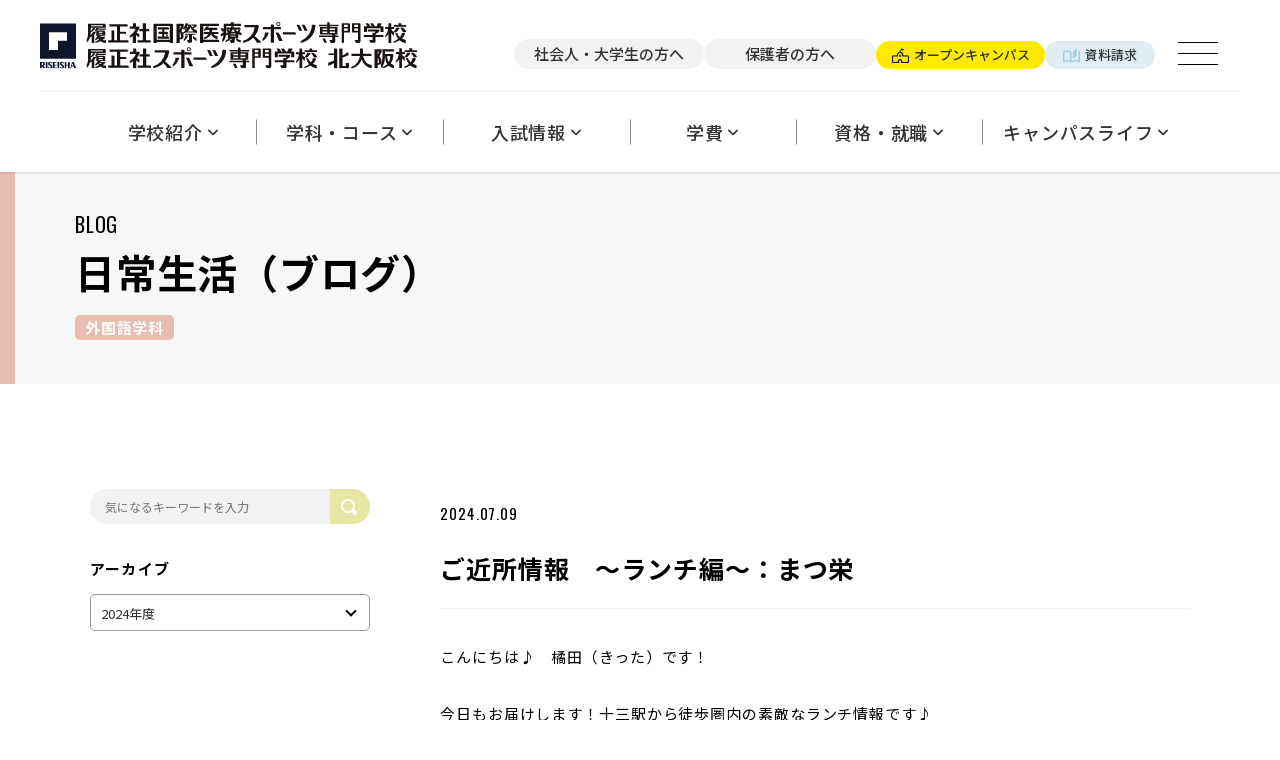

--- FILE ---
content_type: text/html; charset=UTF-8
request_url: https://www.riseisha.ac.jp/course/english/blog/6080/
body_size: 11937
content:
<!DOCTYPE html>
<html lang="ja">
  <head>
    <meta charset="utf-8">
    <meta http-equiv="X-UA-Compatible" content="IE=edge">
    <meta name="viewport" content="width=device-width, initial-scale=1.0">
    <meta name="format-detection" content="telephone=no">
    <title>ご近所情報　～ランチ編～：まつ栄｜ブログ｜外国語学科｜履正社国際医療スポーツ専門学校｜医療国家免許×スポーツ指導資格×トレーナー資格×外国語の学び</title>
    <link rel="icon" type="image/png" href="/img/favicon.png">
<link rel="apple-touch-icon" href="/img/apple-touch-icon.png" sizes="180x180">
<meta name="description" content="履正社国際医療スポーツ専門学校の【外国語学科】のブログを掲載しています。医療（理学療法、柔道整復、鍼灸）、競技、トレーナー、外国語の4領域を自由に組み合わせ、自分だけの専門的な学びがデザインできます。">
<meta property="og:url" content="https://www.riseisha.ac.jp/course/english/blog/6080/">
<meta property="og:site_name" content="履正社国際医療スポーツ専門学校">
<meta property="og:title" content="ご近所情報　～ランチ編～：まつ栄｜ブログ｜外国語学科｜履正社国際医療スポーツ専門学校｜医療国家免許×スポーツ指導資格×トレーナー資格×外国語の学び">
<meta property="og:description" content="履正社国際医療スポーツ専門学校の【外国語学科】のブログを掲載しています。医療（理学療法、柔道整復、鍼灸）、競技、トレーナー、外国語の4領域を自由に組み合わせ、自分だけの専門的な学びがデザインできます。">
<meta property="og:image" content="https://www.riseisha.ac.jp/course/english/wp-content/uploads/sites/11/2024/06/IMG_2947-2024-06-19-01_23_49-768x1024.jpg">
<meta property="og:type" content="article">
<meta property="og:locale" content="ja_JP">
<meta name="twitter:card" content="summary_large_image">
<meta name="twitter:title" content="ご近所情報　～ランチ編～：まつ栄｜ブログ｜外国語学科｜履正社国際医療スポーツ専門学校｜医療国家免許×スポーツ指導資格×トレーナー資格×外国語の学び">
<meta name="twitter:description" content="履正社国際医療スポーツ専門学校の【外国語学科】のブログを掲載しています。医療（理学療法、柔道整復、鍼灸）、競技、トレーナー、外国語の4領域を自由に組み合わせ、自分だけの専門的な学びがデザインできます。">
<meta name="twitter:image" content="https://www.riseisha.ac.jp/course/english/wp-content/uploads/sites/11/2024/06/IMG_2947-2024-06-19-01_23_49-768x1024.jpg">
<link rel="preconnect" href="https://fonts.googleapis.com">
<link rel="preconnect" href="https://fonts.gstatic.com" crossorigin>
<link href="https://fonts.googleapis.com/css2?family=Lato:wght@700&amp;family=Noto+Sans+JP:wght@100..900&amp;&amp;family=Oswald:wght@400;500&amp;family=Questrial&amp;display=swap" rel="stylesheet">
<link rel="stylesheet" href="/css/style.css">
<!-- Google Tag Manager -->
<script>(function(w,d,s,l,i){w[l]=w[l]||[];w[l].push({'gtm.start':
new Date().getTime(),event:'gtm.js'});var f=d.getElementsByTagName(s)[0],
j=d.createElement(s),dl=l!='dataLayer'?'&l='+l:'';j.async=true;j.src=
'https://www.googletagmanager.com/gtm.js?id='+i+dl;f.parentNode.insertBefore(j,f);
})(window,document,'script','dataLayer','GTM-P9CJVX3');</script>
<!-- End Google Tag Manager -->

    <meta name='robots' content='max-image-preview:large' />
<link rel='stylesheet' id='wp-block-library-css' href='https://www.riseisha.ac.jp/course/english/wp-includes/css/dist/block-library/style.min.css?ver=6.4.7' type='text/css' media='all' />
<style id='wp-block-library-theme-inline-css' type='text/css'>
.wp-block-audio figcaption{color:#555;font-size:13px;text-align:center}.is-dark-theme .wp-block-audio figcaption{color:hsla(0,0%,100%,.65)}.wp-block-audio{margin:0 0 1em}.wp-block-code{border:1px solid #ccc;border-radius:4px;font-family:Menlo,Consolas,monaco,monospace;padding:.8em 1em}.wp-block-embed figcaption{color:#555;font-size:13px;text-align:center}.is-dark-theme .wp-block-embed figcaption{color:hsla(0,0%,100%,.65)}.wp-block-embed{margin:0 0 1em}.blocks-gallery-caption{color:#555;font-size:13px;text-align:center}.is-dark-theme .blocks-gallery-caption{color:hsla(0,0%,100%,.65)}.wp-block-image figcaption{color:#555;font-size:13px;text-align:center}.is-dark-theme .wp-block-image figcaption{color:hsla(0,0%,100%,.65)}.wp-block-image{margin:0 0 1em}.wp-block-pullquote{border-bottom:4px solid;border-top:4px solid;color:currentColor;margin-bottom:1.75em}.wp-block-pullquote cite,.wp-block-pullquote footer,.wp-block-pullquote__citation{color:currentColor;font-size:.8125em;font-style:normal;text-transform:uppercase}.wp-block-quote{border-left:.25em solid;margin:0 0 1.75em;padding-left:1em}.wp-block-quote cite,.wp-block-quote footer{color:currentColor;font-size:.8125em;font-style:normal;position:relative}.wp-block-quote.has-text-align-right{border-left:none;border-right:.25em solid;padding-left:0;padding-right:1em}.wp-block-quote.has-text-align-center{border:none;padding-left:0}.wp-block-quote.is-large,.wp-block-quote.is-style-large,.wp-block-quote.is-style-plain{border:none}.wp-block-search .wp-block-search__label{font-weight:700}.wp-block-search__button{border:1px solid #ccc;padding:.375em .625em}:where(.wp-block-group.has-background){padding:1.25em 2.375em}.wp-block-separator.has-css-opacity{opacity:.4}.wp-block-separator{border:none;border-bottom:2px solid;margin-left:auto;margin-right:auto}.wp-block-separator.has-alpha-channel-opacity{opacity:1}.wp-block-separator:not(.is-style-wide):not(.is-style-dots){width:100px}.wp-block-separator.has-background:not(.is-style-dots){border-bottom:none;height:1px}.wp-block-separator.has-background:not(.is-style-wide):not(.is-style-dots){height:2px}.wp-block-table{margin:0 0 1em}.wp-block-table td,.wp-block-table th{word-break:normal}.wp-block-table figcaption{color:#555;font-size:13px;text-align:center}.is-dark-theme .wp-block-table figcaption{color:hsla(0,0%,100%,.65)}.wp-block-video figcaption{color:#555;font-size:13px;text-align:center}.is-dark-theme .wp-block-video figcaption{color:hsla(0,0%,100%,.65)}.wp-block-video{margin:0 0 1em}.wp-block-template-part.has-background{margin-bottom:0;margin-top:0;padding:1.25em 2.375em}
</style>
<style id='classic-theme-styles-inline-css' type='text/css'>
/*! This file is auto-generated */
.wp-block-button__link{color:#fff;background-color:#32373c;border-radius:9999px;box-shadow:none;text-decoration:none;padding:calc(.667em + 2px) calc(1.333em + 2px);font-size:1.125em}.wp-block-file__button{background:#32373c;color:#fff;text-decoration:none}
</style>
<style id='global-styles-inline-css' type='text/css'>
body{--wp--preset--color--black: #000000;--wp--preset--color--cyan-bluish-gray: #abb8c3;--wp--preset--color--white: #ffffff;--wp--preset--color--pale-pink: #f78da7;--wp--preset--color--vivid-red: #cf2e2e;--wp--preset--color--luminous-vivid-orange: #ff6900;--wp--preset--color--luminous-vivid-amber: #fcb900;--wp--preset--color--light-green-cyan: #7bdcb5;--wp--preset--color--vivid-green-cyan: #00d084;--wp--preset--color--pale-cyan-blue: #8ed1fc;--wp--preset--color--vivid-cyan-blue: #0693e3;--wp--preset--color--vivid-purple: #9b51e0;--wp--preset--gradient--vivid-cyan-blue-to-vivid-purple: linear-gradient(135deg,rgba(6,147,227,1) 0%,rgb(155,81,224) 100%);--wp--preset--gradient--light-green-cyan-to-vivid-green-cyan: linear-gradient(135deg,rgb(122,220,180) 0%,rgb(0,208,130) 100%);--wp--preset--gradient--luminous-vivid-amber-to-luminous-vivid-orange: linear-gradient(135deg,rgba(252,185,0,1) 0%,rgba(255,105,0,1) 100%);--wp--preset--gradient--luminous-vivid-orange-to-vivid-red: linear-gradient(135deg,rgba(255,105,0,1) 0%,rgb(207,46,46) 100%);--wp--preset--gradient--very-light-gray-to-cyan-bluish-gray: linear-gradient(135deg,rgb(238,238,238) 0%,rgb(169,184,195) 100%);--wp--preset--gradient--cool-to-warm-spectrum: linear-gradient(135deg,rgb(74,234,220) 0%,rgb(151,120,209) 20%,rgb(207,42,186) 40%,rgb(238,44,130) 60%,rgb(251,105,98) 80%,rgb(254,248,76) 100%);--wp--preset--gradient--blush-light-purple: linear-gradient(135deg,rgb(255,206,236) 0%,rgb(152,150,240) 100%);--wp--preset--gradient--blush-bordeaux: linear-gradient(135deg,rgb(254,205,165) 0%,rgb(254,45,45) 50%,rgb(107,0,62) 100%);--wp--preset--gradient--luminous-dusk: linear-gradient(135deg,rgb(255,203,112) 0%,rgb(199,81,192) 50%,rgb(65,88,208) 100%);--wp--preset--gradient--pale-ocean: linear-gradient(135deg,rgb(255,245,203) 0%,rgb(182,227,212) 50%,rgb(51,167,181) 100%);--wp--preset--gradient--electric-grass: linear-gradient(135deg,rgb(202,248,128) 0%,rgb(113,206,126) 100%);--wp--preset--gradient--midnight: linear-gradient(135deg,rgb(2,3,129) 0%,rgb(40,116,252) 100%);--wp--preset--font-size--small: 13px;--wp--preset--font-size--medium: 20px;--wp--preset--font-size--large: 36px;--wp--preset--font-size--x-large: 42px;--wp--preset--spacing--20: 0.44rem;--wp--preset--spacing--30: 0.67rem;--wp--preset--spacing--40: 1rem;--wp--preset--spacing--50: 1.5rem;--wp--preset--spacing--60: 2.25rem;--wp--preset--spacing--70: 3.38rem;--wp--preset--spacing--80: 5.06rem;--wp--preset--shadow--natural: 6px 6px 9px rgba(0, 0, 0, 0.2);--wp--preset--shadow--deep: 12px 12px 50px rgba(0, 0, 0, 0.4);--wp--preset--shadow--sharp: 6px 6px 0px rgba(0, 0, 0, 0.2);--wp--preset--shadow--outlined: 6px 6px 0px -3px rgba(255, 255, 255, 1), 6px 6px rgba(0, 0, 0, 1);--wp--preset--shadow--crisp: 6px 6px 0px rgba(0, 0, 0, 1);}:where(.is-layout-flex){gap: 0.5em;}:where(.is-layout-grid){gap: 0.5em;}body .is-layout-flow > .alignleft{float: left;margin-inline-start: 0;margin-inline-end: 2em;}body .is-layout-flow > .alignright{float: right;margin-inline-start: 2em;margin-inline-end: 0;}body .is-layout-flow > .aligncenter{margin-left: auto !important;margin-right: auto !important;}body .is-layout-constrained > .alignleft{float: left;margin-inline-start: 0;margin-inline-end: 2em;}body .is-layout-constrained > .alignright{float: right;margin-inline-start: 2em;margin-inline-end: 0;}body .is-layout-constrained > .aligncenter{margin-left: auto !important;margin-right: auto !important;}body .is-layout-constrained > :where(:not(.alignleft):not(.alignright):not(.alignfull)){max-width: var(--wp--style--global--content-size);margin-left: auto !important;margin-right: auto !important;}body .is-layout-constrained > .alignwide{max-width: var(--wp--style--global--wide-size);}body .is-layout-flex{display: flex;}body .is-layout-flex{flex-wrap: wrap;align-items: center;}body .is-layout-flex > *{margin: 0;}body .is-layout-grid{display: grid;}body .is-layout-grid > *{margin: 0;}:where(.wp-block-columns.is-layout-flex){gap: 2em;}:where(.wp-block-columns.is-layout-grid){gap: 2em;}:where(.wp-block-post-template.is-layout-flex){gap: 1.25em;}:where(.wp-block-post-template.is-layout-grid){gap: 1.25em;}.has-black-color{color: var(--wp--preset--color--black) !important;}.has-cyan-bluish-gray-color{color: var(--wp--preset--color--cyan-bluish-gray) !important;}.has-white-color{color: var(--wp--preset--color--white) !important;}.has-pale-pink-color{color: var(--wp--preset--color--pale-pink) !important;}.has-vivid-red-color{color: var(--wp--preset--color--vivid-red) !important;}.has-luminous-vivid-orange-color{color: var(--wp--preset--color--luminous-vivid-orange) !important;}.has-luminous-vivid-amber-color{color: var(--wp--preset--color--luminous-vivid-amber) !important;}.has-light-green-cyan-color{color: var(--wp--preset--color--light-green-cyan) !important;}.has-vivid-green-cyan-color{color: var(--wp--preset--color--vivid-green-cyan) !important;}.has-pale-cyan-blue-color{color: var(--wp--preset--color--pale-cyan-blue) !important;}.has-vivid-cyan-blue-color{color: var(--wp--preset--color--vivid-cyan-blue) !important;}.has-vivid-purple-color{color: var(--wp--preset--color--vivid-purple) !important;}.has-black-background-color{background-color: var(--wp--preset--color--black) !important;}.has-cyan-bluish-gray-background-color{background-color: var(--wp--preset--color--cyan-bluish-gray) !important;}.has-white-background-color{background-color: var(--wp--preset--color--white) !important;}.has-pale-pink-background-color{background-color: var(--wp--preset--color--pale-pink) !important;}.has-vivid-red-background-color{background-color: var(--wp--preset--color--vivid-red) !important;}.has-luminous-vivid-orange-background-color{background-color: var(--wp--preset--color--luminous-vivid-orange) !important;}.has-luminous-vivid-amber-background-color{background-color: var(--wp--preset--color--luminous-vivid-amber) !important;}.has-light-green-cyan-background-color{background-color: var(--wp--preset--color--light-green-cyan) !important;}.has-vivid-green-cyan-background-color{background-color: var(--wp--preset--color--vivid-green-cyan) !important;}.has-pale-cyan-blue-background-color{background-color: var(--wp--preset--color--pale-cyan-blue) !important;}.has-vivid-cyan-blue-background-color{background-color: var(--wp--preset--color--vivid-cyan-blue) !important;}.has-vivid-purple-background-color{background-color: var(--wp--preset--color--vivid-purple) !important;}.has-black-border-color{border-color: var(--wp--preset--color--black) !important;}.has-cyan-bluish-gray-border-color{border-color: var(--wp--preset--color--cyan-bluish-gray) !important;}.has-white-border-color{border-color: var(--wp--preset--color--white) !important;}.has-pale-pink-border-color{border-color: var(--wp--preset--color--pale-pink) !important;}.has-vivid-red-border-color{border-color: var(--wp--preset--color--vivid-red) !important;}.has-luminous-vivid-orange-border-color{border-color: var(--wp--preset--color--luminous-vivid-orange) !important;}.has-luminous-vivid-amber-border-color{border-color: var(--wp--preset--color--luminous-vivid-amber) !important;}.has-light-green-cyan-border-color{border-color: var(--wp--preset--color--light-green-cyan) !important;}.has-vivid-green-cyan-border-color{border-color: var(--wp--preset--color--vivid-green-cyan) !important;}.has-pale-cyan-blue-border-color{border-color: var(--wp--preset--color--pale-cyan-blue) !important;}.has-vivid-cyan-blue-border-color{border-color: var(--wp--preset--color--vivid-cyan-blue) !important;}.has-vivid-purple-border-color{border-color: var(--wp--preset--color--vivid-purple) !important;}.has-vivid-cyan-blue-to-vivid-purple-gradient-background{background: var(--wp--preset--gradient--vivid-cyan-blue-to-vivid-purple) !important;}.has-light-green-cyan-to-vivid-green-cyan-gradient-background{background: var(--wp--preset--gradient--light-green-cyan-to-vivid-green-cyan) !important;}.has-luminous-vivid-amber-to-luminous-vivid-orange-gradient-background{background: var(--wp--preset--gradient--luminous-vivid-amber-to-luminous-vivid-orange) !important;}.has-luminous-vivid-orange-to-vivid-red-gradient-background{background: var(--wp--preset--gradient--luminous-vivid-orange-to-vivid-red) !important;}.has-very-light-gray-to-cyan-bluish-gray-gradient-background{background: var(--wp--preset--gradient--very-light-gray-to-cyan-bluish-gray) !important;}.has-cool-to-warm-spectrum-gradient-background{background: var(--wp--preset--gradient--cool-to-warm-spectrum) !important;}.has-blush-light-purple-gradient-background{background: var(--wp--preset--gradient--blush-light-purple) !important;}.has-blush-bordeaux-gradient-background{background: var(--wp--preset--gradient--blush-bordeaux) !important;}.has-luminous-dusk-gradient-background{background: var(--wp--preset--gradient--luminous-dusk) !important;}.has-pale-ocean-gradient-background{background: var(--wp--preset--gradient--pale-ocean) !important;}.has-electric-grass-gradient-background{background: var(--wp--preset--gradient--electric-grass) !important;}.has-midnight-gradient-background{background: var(--wp--preset--gradient--midnight) !important;}.has-small-font-size{font-size: var(--wp--preset--font-size--small) !important;}.has-medium-font-size{font-size: var(--wp--preset--font-size--medium) !important;}.has-large-font-size{font-size: var(--wp--preset--font-size--large) !important;}.has-x-large-font-size{font-size: var(--wp--preset--font-size--x-large) !important;}
.wp-block-navigation a:where(:not(.wp-element-button)){color: inherit;}
:where(.wp-block-post-template.is-layout-flex){gap: 1.25em;}:where(.wp-block-post-template.is-layout-grid){gap: 1.25em;}
:where(.wp-block-columns.is-layout-flex){gap: 2em;}:where(.wp-block-columns.is-layout-grid){gap: 2em;}
.wp-block-pullquote{font-size: 1.5em;line-height: 1.6;}
</style>
<link rel="canonical" href="https://www.riseisha.ac.jp/course/english/blog/6080/" />
<link rel='shortlink' href='https://www.riseisha.ac.jp/course/english/?p=6080' />
  </head>
  <body>

    <!-- Google Tag Manager (noscript) -->
<noscript><iframe src="https://www.googletagmanager.com/ns.html?id=GTM-P9CJVX3"
height="0" width="0" style="display:none;visibility:hidden"></iframe></noscript>
<!-- End Google Tag Manager (noscript) -->

<header class="l-header">
  <div class="l-header-row">
    <h1 class="l-header-logo"><a class="l-header-logo--link" href="/"> <img src="/img/common/h_logo.svg" alt="履正社国際医療スポーツ専門学校"></a></h1>
    <div class="l-header-bottons">
      <div class="l-header-bottons--group"><a class="l-header-botton l-header-botton__01 l-header-botton--type01" href="/society/">社会人・大学生の方へ</a><a class="l-header-botton l-header-botton__02 l-header-botton--type01" href="/parents/">保護者の方へ</a></div>
      <div class="l-header-bottons--group"><a class="l-header-botton l-header-botton__03 l-header-botton--type02 _ev_oc_link" href="/opencampus/"><span class="u-im u-im--oc"></span>オープンキャンパス</a><a class="l-header-botton l-header-botton__04 l-header-botton--type02 _ev_form_link" href="/form/"><span class="u-im u-im--note"></span>資料請求</a></div>
      <div class="l-header-menu">
        <button class="l-drawer-button" type="button"><span> </span><span> </span><span> </span></button>
      </div>
    </div>
  </div>
  <div class="l-header-row">
    <nav class="l-nav">
      <ul>
        <li><a href="/school/" data-menu="school">学校紹介 <span class="u-im u-im--arrow-up"></span></a></li>
        <li><a href="/course/" data-menu="course">学科・コース <span class="u-im u-im--arrow-up"></span></a></li>
        <li><a href="/guidelines/" data-menu="guidelines">入試情報 <span class="u-im u-im--arrow-up"></span></a></li>
        <li><a href="/expenses/" data-menu="expenses">学費 <span class="u-im u-im--arrow-up"></span></a></li>
        <li><a href="/jobdata/" data-menu="jobdata">資格・就職 <span class="u-im u-im--arrow-up"></span></a></li>
        <li><a href="/campus/" data-menu="campus">キャンパスライフ <span class="u-im u-im--arrow-up"></span></a></li>
      </ul>
    </nav>
  </div>
  <nav>
    <div class="l-nav--sub l-nav--sub__school">
      <div class="l-container">
        <div class="l-nav--close">
          <div class="c-btn-close c-btn-close__type01"><span class="c-btn--label">CLOSE</span><span class="c-btn--icon"></span></div>
        </div>
        <div class="l-nav--grid">
          <div class="l-nav--grid-cell">
            <p class="l-nav--bar">学校紹介</p>
            <ul class="l-nav-links">
              <li><a href="/guide/">１分でわかる履正社専門<span class="u-im u-im--arrow_circle"></span></a></li>
              <li><a href="/school/ideal/">教育方針・理念・沿革<span class="u-im u-im--arrow_circle"></span></a></li>
              <li><a href="/campus/campus/">キャンパス紹介<span class="u-im u-im--arrow_circle"></span></a></li>
              <li><a href="/parents/">保護者の方へ<span class="u-im u-im--arrow_circle"></span></a></li>
              <li><a href="/dayori/">理事長だより<span class="u-im u-im--arrow_circle"></span></a></li>
              <li><a href="/koho/">オフィシャルブログ<span class="u-im u-im--arrow_circle"></span></a></li>
              <li><a href="/school/publications/">パンフレットのご案内<span class="u-im u-im--arrow_circle"></span></a></li>
              <li><a href="/faq/">よくあるご質問<span class="u-im u-im--arrow_circle"></span></a></li>
            </ul>
          </div>
        </div>
      </div>
    </div>
    <div class="l-nav--sub l-nav--sub__course">
      <div class="l-container">
        <div class="l-nav--close">
          <div class="c-btn-close c-btn-close__type01"><span class="c-btn--label">CLOSE</span><span class="c-btn--icon"></span></div>
        </div>
        <div class="l-nav--grid">
          <div class="l-nav--grid-cell">
            <p class="l-nav--bar l-nav--bar__medical">医療分野</p>
            <ul class="l-nav-links">
              <li><a href="/course/physical/">理学療法学科<span class="u-im u-im--arrow_circle"></span></a></li>
              <li><a href="/course/judo/">柔道整復学科<span class="u-im u-im--arrow_circle"></span></a></li>
              <li><a href="/course/am/">鍼灸学科<span class="u-im u-im--arrow_circle"></span></a></li>
            </ul>
          </div>
          <div class="l-nav--grid-cell">
            <p class="l-nav--bar l-nav--bar__sports">競技分野</p>
            <ul class="l-nav-links">
              <li><a href="/course/baseball/">野球コース<span class="u-im u-im--arrow_circle"></span></a></li>
              <li><a href="/course/basketball/">バスケットボールコース<span class="u-im u-im--arrow_circle"></span></a></li>
              <li><a href="/course/soccer/">サッカーコース<span class="u-im u-im--arrow_circle"></span></a></li>
              <li><a href="/course/softtennis/">ソフトテニスコース<span class="u-im u-im--arrow_circle"></span></a></li>
            </ul>
          </div>
          <div class="l-nav--grid-cell">
            <p class="l-nav--bar l-nav--bar__trainer">トレーナー分野</p>
            <ul class="l-nav-links">
              <li><a href="/course/at/">アスレティックトレーナーコース<span class="u-im u-im--arrow_circle"></span></a></li>
              <li><a href="/course/personal/">パーソナルトレーナーコース<span class="u-im u-im--arrow_circle"></span></a></li>
              <li><a href="/course/fitness/">フィットネスインストラクターコース<span class="u-im u-im--arrow_circle"></span></a></li>
              <li><a href="/course/lft/">ライフ・フィットネストレーナーコース（コース再編）<span class="u-im u-im--arrow_circle"></span></a></li>
            </ul>
          </div>
          <div class="l-nav--grid-cell">
            <p class="l-nav--bar l-nav--bar__english">英語分野</p>
            <ul class="l-nav-links">
              <li><a href="/course/english/">外国語学科<span class="u-im u-im--arrow_circle"></span></a></li>
            </ul>
          </div>
          <div class="l-nav--grid-cell">
            <p class="l-nav--bar l-nav--bar__wlearning">ダブル・ラーニング制度</p>
            <ul class="l-nav-links">
              <li><a href="/course/wlearning/">ダブル・ラーニング制度について<span class="u-im u-im--arrow_circle"></span></a></li>
              <li><a href="/course/medical_athlete/">メディカルアスリート専攻<span class="u-im u-im--arrow_circle"></span></a></li>
              <li><a href="/course/at_trainer/">競技＆アスレティックトレーナー<span class="u-im u-im--arrow_circle"></span></a></li>
              <li><a href="/course/medical_at/">医療+アスレティックトレーナー<span class="u-im u-im--arrow_circle"></span></a></li>
              <li><a href="/course/medical_pt/">医療+パーソナルトレーナー<span class="u-im u-im--arrow_circle"></span></a></li>
              <li><a href="/course/eng_at/">国際アスレティックトレーナー専攻<span class="u-im u-im--arrow_circle"></span></a></li>
              <li><a href="/course/eng_sports/">国際スポーツ専攻<span class="u-im u-im--arrow_circle"></span></a></li>
              <li><a href="/course/eng_medical/">国際医療専攻<span class="u-im u-im--arrow_circle"></span></a></li>
            </ul>
          </div>
        </div>
      </div>
    </div>
    <div class="l-nav--sub l-nav--sub__campus">
      <div class="l-container">
        <div class="l-nav--close">
          <div class="c-btn-close c-btn-close__type01"><span class="c-btn--label">CLOSE</span><span class="c-btn--icon"></span></div>
        </div>
        <div class="l-nav--grid">
          <div class="l-nav--grid-cell">
            <p class="l-nav--bar">キャンパスライフ</p>
            <ul class="l-nav-links">
              <li><a href="/campus/campus/">キャンパス紹介<span class="u-im u-im--arrow_circle"></span></a></li>
              <li><a href="/campus/voice">学生の声<span class="u-im u-im--arrow_circle"></span></a></li>
              <li><a href="/campus/livingalone/">ひとり暮らしについて<span class="u-im u-im--arrow_circle"></span></a></li>
              <li><a href="/campus/club/">クラブ活動<span class="u-im u-im--arrow_circle"></span></a></li>
              <li><a href="/campus/parttimejob/">アルバイトの斡旋<span class="u-im u-im--arrow_circle"></span></a></li>
              <li><a href="/campus/counseling/">学生カウンセリングルーム<span class="u-im u-im--arrow_circle"></span></a></li>
            </ul>
          </div>
        </div>
      </div>
    </div>
    <div class="l-nav--sub l-nav--sub__jobdata">
      <div class="l-container">
        <div class="l-nav--close">
          <div class="c-btn-close c-btn-close__type01"><span class="c-btn--label">CLOSE</span><span class="c-btn--icon"></span></div>
        </div>
        <div class="l-nav--grid">
          <div class="l-nav--grid-cell">
            <p class="l-nav--bar">資格</p>
            <ul class="l-nav-links">
              <li><a href="/jobdata/capacity/">本校で取得できる資格一覧<span class="u-im u-im--arrow_circle"></span></a></li>
            </ul>
          </div>
          <div class="l-nav--grid-cell">
            <p class="l-nav--bar">就職</p>
            <ul class="l-nav-links">
              <li><a href="/jobdata/career/">就職・キャリアサポート<span class="u-im u-im--arrow_circle"></span></a></li>
              <li><a href="/jobdata/support/">卒業後の進路状況<span class="u-im u-im--arrow_circle"></span></a></li>
              <li><a href="/jobdata/admit/">大学編入・内部進学について<span class="u-im u-im--arrow_circle"></span></a></li>
              <li><a href="/offer/">採用ご担当の方へ<span class="u-im u-im--arrow_circle"></span></a></li>
            </ul>
          </div>
        </div>
      </div>
    </div>
    <div class="l-nav--sub l-nav--sub__guidelines">
      <div class="l-container">
        <div class="l-nav--close">
          <div class="c-btn-close c-btn-close__type01"><span class="c-btn--label">CLOSE</span><span class="c-btn--icon"></span></div>
        </div>
        <div class="l-nav--grid">
          <div class="l-nav--grid-cell">
            <p class="l-nav--bar">入試情報</p>
            <ul class="l-nav-links">
              <li><a href="/guidelines/">募集学科について<span class="u-im u-im--arrow_circle"></span></a></li>
              <!-- <li><a href="/guidelines/application2025/#application2025">2025年度 入試について<span class="u-im u-im--arrow_circle"></span></a></li> -->
              <li><a href="/guidelines/#application2026">2026年度 入試について<span class="u-im u-im--arrow_circle"></span></a></li>
            </ul>
          </div>
        </div>
      </div>
    </div>
    <div class="l-nav--sub l-nav--sub__expenses">
      <div class="l-container">
        <div class="l-nav--close">
          <div class="c-btn-close c-btn-close__type01"><span class="c-btn--label">CLOSE</span><span class="c-btn--icon"></span></div>
        </div>
        <div class="l-nav--grid">
          <div class="l-nav--grid-cell">
            <p class="l-nav--bar">学費</p>
            <ul class="l-nav-links">
              <li><a href="/expenses/tuition/">学費・納付金について<span class="u-im u-im--arrow_circle"></span></a></li>
              <li><a href="/expenses/exemption/">入試における減免制度<span class="u-im u-im--arrow_circle"></span></a></li>
              <li><a href="/expenses/scholarship/">奨学金・教育ローン<span class="u-im u-im--arrow_circle"></span></a></li>
            </ul>
          </div>
        </div>
      </div>
    </div>
  </nav>
</header>
<div class="l-drawer">
  <div class="l-drawer-scroll"> 
    <div class="l-drawer-header">
      <div class="c-btn-close c-btn-close__type02"><span class="c-btn--icon"></span><span class="c-btn--label">CLOSE</span></div>
    </div>
    <div class="l-drawer-body">
      <div class="l-drawer-container">
        <div class="l-drawer-flex">
          <div class="l-drawer-column l-drawer-column__left">
            <nav class="l-drawer-nav">
              <ul>
                <li data-accordion><span><a href="/school/">学校紹介</a>
                    <buton class="c-btn" type="button" data-trigger></buton></span>
                  <ul data-content>
                    <li><a href="/school/">学校紹介 TOP</a></li>
                    <li><a href="/guide/">1分でわかる履正社専門</a></li>
                    <li><a href="/school/ideal/">教育方針・理念・沿革</a></li>
                    <li><a href="/campus/campus/">キャンパス紹介</a></li>
                    <li><a href="/parents/">保護者の方へ</a></li>
                    <li><a href="/dayori/">理事長だより</a></li>
                    <li><a href="/koho/">オフィシャルブログ</a></li>
                    <li><a href="/school/publications/">パンフレットのご案内</a></li>
                    <li><a href="/faq/">よくあるご質問</a></li>
                  </ul>
                </li>
                <li data-accordion><span><a href="/course/">学科・コース</a>
                    <buton class="c-btn" type="button" data-trigger></buton></span>
                  <ul data-content>
                    <li><a href="/course/">学科・コース TOP</a></li>
                    <li><a href="/course/physical/">理学療法学科</a></li>
                    <li><a href="/course/judo/">柔道整復学科</a></li>
                    <li><a href="/course/am/">鍼灸学科</a></li>
                    <li><a href="/course/baseball/">野球コース</a></li>
                    <li><a href="/course/basketball/">バスケットボールコース</a></li>
                    <li><a href="/course/soccer/">サッカーコース</a></li>
                    <li><a href="/course/softtennis/">ソフトテニスコース</a></li>
                    <li><a href="/course/at/">アスレティックトレーナーコース</a></li>
                    <li><a href="/course/personal/">パーソナルトレーナーコース</a></li>
                    <li><a href="/course/fitness/">フィットネスインストラクターコース</a></li>
                    <li><a href="/course/lft/">ライフ・フィットネストレーナーコース（コース再編）</a></li>
                    <li><a href="/course/english/">外国語学科</a></li>
                    <li><a href="/course/wlearning/">ダブル・ラーニング制度について</a></li>
                    <li><a href="/course/medical_athlete/">メディカルアスリート専攻</a></li>
                    <li><a href="/course/at_trainer/">競技＆アスレティックトレーナー</a></li>
                    <li><a href="/course/medical_at/">医療+アスレティックトレーナー</a></li>
                    <li><a href="/course/medical_pt/">医療+パーソナルトレーナー</a></li>
                    <li><a href="/course/eng_at/">国際アスレティックトレーナー専攻</a></li>
                    <li><a href="/course/eng_sports/">国際スポーツ専攻</a></li>
                    <li><a href="/course/eng_medical/">国際医療専攻</a></li>
                  </ul>
                </li>
                <li data-accordion><span><a href="/guidelines/">入試情報</a>
                    <buton class="c-btn" type="button" data-trigger></buton></span>
                  <ul data-content>
                    <li><a href="/guidelines/">入試情報 TOP</a></li>
                    <li><a href="/guidelines/">募集学科について</a></li>
                    <!-- <li><a href="/guidelines/">2024年度 入試について</a></li> -->
                    <!-- <li><a href="/guidelines/application2025/#application2025">2025年度 入試について</a></li> -->
                    <li><a href="/guidelines/#application2026">2026年度 入試について</a></li>
                  </ul>
                </li>
                <li data-accordion><span><a href="/expenses/">学費</a>
                    <buton class="c-btn" type="button" data-trigger></buton></span>
                  <ul data-content>
                    <li><a href="/expenses/">学費 TOP</a></li>
                    <li><a href="/expenses/tuition">学費・納付金について</a></li>
                    <li><a href="/expenses/exemption">入試における減免制度</a></li>
                    <li><a href="/expenses/scholarship">奨学金・教育ローン</a></li>
                  </ul>
                </li>
                <li data-accordion><span><a href="/jobdata/">資格・就職</a>
                    <buton class="c-btn" type="button" data-trigger></buton></span>
                  <ul data-content>
                    <li><a href="/jobdata/">資格・就職 TOP</a></li>
                    <li><a href="/jobdata/capacity/">本校でめざせる資格一覧</a></li>
                    <li><a href="/jobdata/career/">就職・キャリアサポート</a></li>
                    <li><a href="/jobdata/support/">卒業後の進路状況</a></li>
                    <li><a href="/jobdata/admit/">大学編入・内部進学について</a></li>
                    <li><a href="/offer/">採用ご担当の方へ</a></li>
                  </ul>
                </li>
                <li data-accordion><span><a href="/campus/">キャンパスライフ</a>
                    <buton class="c-btn" type="button" data-trigger></buton></span>
                  <ul data-content>
                    <li><a href="/campus/">キャンパスライフ TOP</a></li>
                    <li><a href="/campus/campus/">キャンパス紹介</a></li>
                    <li><a href="/campus/voice">学生の声</a></li>
                    <li><a href="/campus/livingalone/">ひとり暮らしについて</a></li>
                    <li><a href="/campus/club/">クラブ活動</a></li>
                    <li><a href="/campus/parttimejob/">アルバイトの斡旋</a></li>
                    <li><a href="/campus/counseling/">学生カウンセリングルーム</a></li>
                  </ul>
                </li>
                <li class="u-md__none u-lg__none" data-accordion><span><a href="#">対象者別メニュー</a>
                    <buton class="c-btn" type="button" data-trigger></buton></span>
                  <ul data-content>
                    <li><a href="/society/">社会人・大学生の方</a></li>
                    <li><a href="/parents/">保護者の方</a></li>
                    <li><a href="/offer/">採用ご担当の方</a></li>
                    <li><a href="/for_student/">在校生の方</a></li>
                    <li><a href="/ob/">卒業生の方</a></li>
                  </ul>
                </li>
              </ul>
            </nav>
          </div>
          <div class="l-drawer-column l-drawer-column__right">
            <div class="u-gsearch">
              <form class="u-gsearch-form" action="https://www.google.co.jp/cse" name="cse-search-box">
                <input value="e2bbcad96cd614571" name="cx" type="hidden">
                <input value="UTF-8" name="ie" type="hidden">
                <input class="u-gsearch-form--input" size="16" name="q" type="text" placeholder="気になるキーワードを入力">
                <button class="u-gsearch-form--btn" value="" name="sa"><span class="u-im u-im--search"></span></button>
              </form>
            </div>
            <div class="l-drawer-flex">
              <ul class="u-listlinks u-listlinks--cols2">
                <li><a href="/form/">資料請求</a></li>
                <li><a href="/faq/">よくあるご質問</a></li>
                <li><a href="/contact/" target="_blank">お問い合わせ</a></li>
                <li><a href="/news/">NEWS</a></li>
                <li><a href="/campus/campus/#access">アクセス</a></li>
              </ul>
              <ul class="u-listlinks u-listlinks__01">
                <li><a href="/recruit/">教職員募集</a></li>
                <li><a href="/sitemap/">サイトマップ</a></li>
                <li><a href="/privacy/">プライバシーポリシー</a></li>
              </ul>
            </div>
            <ul class="u-listsns">
              <li><a href="https://www.instagram.com/riseisha_official/" target="_blank"> <span class="u-im u-im--instagram"></span></a></li>
              <li><a href="https://twitter.com/riseisha_ac" target="_blank"> <span class="u-im u-im--x"></span></a></li>
              <li><a href="https://page.line.me/riseisha" target="_blank"> <span class="u-im u-im--line"></span></a></li>
              <li><a href="https://www.youtube.com/channel/UC8v24OLpcpuVW65s3FAMGZQ" target="_blank"> <span class="u-im u-im--youtube"></span></a></li>
              <li><a href="https://ja-jp.facebook.com/riseisha.ac.jp/" target="_blank"> <span class="u-im u-im--facebook"></span></a></li>
            </ul>
            <ul class="u-listlinks c-listlinks__02">
              <li><a class="u-link__blank" href="https://riseisha.ed.jp/" target="_blank">履正社中学校・高等学校</a></li>
              <li><a class="u-link__blank" href="https://www.riseisha.jp/" target="_blank">履正社創立100周年</a></li>
            </ul>
          </div>
        </div>
      </div>
    </div>

        <div class="l-drawer-footer">
      <div class="l-drawer-container">
        <div class="l-drawer-pickup">
          <p class="l-drawer-title l-drawer-title__en">PICK UP</p>
          <div class="l-drawer-pickup-inner">
            <div class="swiper l-drawer-carousel">
              <div class="swiper-wrapper l-drawer-carousel-wrapper">
                <!-- <div class="swiper-slide"><a href="/opencampus/"><img src="/img/home/bnr_pickup_img01.jpg" alt="オープンキャンパス"></a></div> -->
                <div class="swiper-slide"><a href="/guidelines/application2026/ao_kouki/"><img src="/img/home/bnr_pickup_kokiao_b.jpg" alt="後期総合型選抜（AO入試）"></a></div>
                <div class="swiper-slide"><a href="/guide/"><img src="/img/home/bnr_pickup_img02.jpg" alt="1分でわかる履正社専門"></a></div>
                <div class="swiper-slide"><a href="/campus/livingalone/"><img src="/img/home/bnr_pickup_img09.jpg" alt="データで見る！在学生のひとり暮らし"></a></div>
                <div class="swiper-slide"><a href="/diagnosis/"><img src="/img/home/bnr_pickup_img03.jpg" alt="職業適性診断"></a></div>
                <div class="swiper-slide"><a href="/search/"><img src="/img/home/bnr_pickup_img05.jpg" alt="学科・コースサーチ"></a></div>
                <div class="swiper-slide"><a href="https://page.line.me/poj9684d?openQrModal=true" target="_blank"><img src="/img/home/bnr_pickup_line.jpg" alt="LINEで何でも相談"></a></div>
                <div class="swiper-slide"><a href="/bridgestory/"><img src="/img/home/bnr_pickup_img06.jpg" alt="BRIDGE STORY"></a></div>
                <div class="swiper-slide"><a href="/job/"><img src="/img/home/bnr_pickup_img07.jpg" alt="仕事図鑑"></a></div>
              </div>
            </div>
          </div>
        </div>
      </div>
    </div>
  </div>
</div>


    <div class="l-wrapper l-wrapper-blog l-wrapper--english">
      <div class="c-cover c-cover--type05" data-toc-anker="TOP">
        <div class="c-title-box">
          <p class="c-cover--en">BLOG</p>
          <div class="c-title-box-row">
            <h1 class="c-cover--ja">日常生活<span>（ブログ）</span></h1>
          </div>
          <p class="c-cover--label"> <a href="/course/english/"> <span>外国語学科</span></a></p>
        </div>
      </div>
      <div class="l-layout">
        <div class="l-layout_cols2 l-container">
          <div class="l-sidebar">
            <div class="l-sidebar--box">
              <div class="meta-bar meta-bar__vertical">
                <div class="meta-bar--field meta-bar--field-search">
                  <div class="ctm-search">
                                        <form id="form" action="https://www.riseisha.ac.jp/course/english/blog" method="get">
                      <input id="s-box" name="s" type="text" placeholder="気になるキーワードを入力" >
                      <button type="submit" id="s-btn-area"><span class="u-im u-im--search"></span></button>
                    </form>
                  </div>
                </div>
                
                <dl class="meta-bar--field">
                  <dt>アーカイブ</dt>
                  <dd>
                    
                    <div class="ctm-select">
                      <select name="select" onChange="location.href=value;" data-current="2024">
                        <option value="https://www.riseisha.ac.jp/course/english/blog/">ALL</option><option value="https://www.riseisha.ac.jp/course/english/blog//date/2025/">2025年度</option><option value="https://www.riseisha.ac.jp/course/english/blog//date/2024/">2024年度</option><option value="https://www.riseisha.ac.jp/course/english/blog//date/2023/">2023年度</option><option value="https://www.riseisha.ac.jp/course/english/blog//date/2022/">2022年度</option><option value="https://www.riseisha.ac.jp/course/english/blog//date/2021/">2021年度</option><option value="https://www.riseisha.ac.jp/course/english/blog//date/2020/">2020年度</option>                      </select>
                    </div>
                    <script>
                      const selectYear = document.querySelector(".ctm-select select").dataset.current;
                      const options = document.querySelectorAll(".ctm-select option");
                      options.forEach( elm => { 
                        const url = elm.value;
                        if( url.indexOf(selectYear) > 0 ) {
                          elm.selected = true;
                        }
                      });
                    </script>
                  </dd>
                </dl>
              </div>

                          </div>
          </div>
          <div class="l-content l-content--english-single">
            <main class="l-main">
              <article class="p-english--single">
                <div class="l-container">
                                    <div class="p-post">
                    <div class="p-post-head">
                      <div class="p-post--meta">
                        <p class="p-post--meta-date">2024.07.09</p>
                      </div>
                      <h1 class="post-title">ご近所情報　～ランチ編～：まつ栄</h1>
                    </div>
                    <div class="p-post-body">
                      <div class="p-post-content">
                                                  
<p>こんにちは♪　橘田（きった）です！</p>



<p>今日もお届けします！十三駅から徒歩圏内の素敵なランチ情報です♪</p>



<p>一人暮らしの学生さんにとってもおススメなザ、和食のランチです☆彡</p>



<p>定食とおかずの店「まつ栄」さん♪　十三駅より歩いて250m！！</p>



<p><a href="https://tabelog.com/osaka/A2701/A270302/27079227/">まつ栄 &#8211; 十三/食堂 | 食べログ (tabelog.com)</a></p>



<figure class="wp-block-image size-large"><img fetchpriority="high" decoding="async" width="768" height="1024" src="https://www.riseisha.ac.jp/course/english/wp-content/uploads/sites/11/2024/06/IMG_2947-2024-06-19-01_23_49-768x1024.jpg" alt="" class="wp-image-6081" srcset="https://www.riseisha.ac.jp/course/english/wp-content/uploads/sites/11/2024/06/IMG_2947-2024-06-19-01_23_49-768x1024.jpg 768w, https://www.riseisha.ac.jp/course/english/wp-content/uploads/sites/11/2024/06/IMG_2947-2024-06-19-01_23_49-225x300.jpg 225w, https://www.riseisha.ac.jp/course/english/wp-content/uploads/sites/11/2024/06/IMG_2947-2024-06-19-01_23_49.jpg 1024w" sizes="(max-width: 768px) 100vw, 768px" /></figure>



<p></p>



<figure class="wp-block-image size-full"><img decoding="async" width="1024" height="768" src="https://www.riseisha.ac.jp/course/english/wp-content/uploads/sites/11/2024/06/IMG_2945-2024-06-19-01_23_49.jpg" alt="" class="wp-image-6082" srcset="https://www.riseisha.ac.jp/course/english/wp-content/uploads/sites/11/2024/06/IMG_2945-2024-06-19-01_23_49.jpg 1024w, https://www.riseisha.ac.jp/course/english/wp-content/uploads/sites/11/2024/06/IMG_2945-2024-06-19-01_23_49-300x225.jpg 300w, https://www.riseisha.ac.jp/course/english/wp-content/uploads/sites/11/2024/06/IMG_2945-2024-06-19-01_23_49-768x576.jpg 768w" sizes="(max-width: 1024px) 100vw, 1024px" /></figure>



<p></p>



<p>本日の定食　650円！！　この日はアジの塩焼きでしたよ♪　ご飯も大盛でした！</p>



<p>お品書きはこんな感じです♪👇</p>



<figure class="wp-block-image size-full"><img decoding="async" width="1024" height="768" src="https://www.riseisha.ac.jp/course/english/wp-content/uploads/sites/11/2024/06/IMG_2942-2024-06-19-01_23_48.jpg" alt="" class="wp-image-6083" srcset="https://www.riseisha.ac.jp/course/english/wp-content/uploads/sites/11/2024/06/IMG_2942-2024-06-19-01_23_48.jpg 1024w, https://www.riseisha.ac.jp/course/english/wp-content/uploads/sites/11/2024/06/IMG_2942-2024-06-19-01_23_48-300x225.jpg 300w, https://www.riseisha.ac.jp/course/english/wp-content/uploads/sites/11/2024/06/IMG_2942-2024-06-19-01_23_48-768x576.jpg 768w" sizes="(max-width: 1024px) 100vw, 1024px" /></figure>



<figure class="wp-block-image size-full"><img loading="lazy" decoding="async" width="1024" height="768" src="https://www.riseisha.ac.jp/course/english/wp-content/uploads/sites/11/2024/06/IMG_2943-2024-06-19-01_23_48.jpg" alt="" class="wp-image-6084" srcset="https://www.riseisha.ac.jp/course/english/wp-content/uploads/sites/11/2024/06/IMG_2943-2024-06-19-01_23_48.jpg 1024w, https://www.riseisha.ac.jp/course/english/wp-content/uploads/sites/11/2024/06/IMG_2943-2024-06-19-01_23_48-300x225.jpg 300w, https://www.riseisha.ac.jp/course/english/wp-content/uploads/sites/11/2024/06/IMG_2943-2024-06-19-01_23_48-768x576.jpg 768w" sizes="(max-width: 1024px) 100vw, 1024px" /></figure>



<p></p>



<p>店内は昭和レトロな素敵なお店です♪</p>



<figure class="wp-block-image size-full"><img loading="lazy" decoding="async" width="1024" height="768" src="https://www.riseisha.ac.jp/course/english/wp-content/uploads/sites/11/2024/06/IMG_2941-2024-06-19-01_23_47.jpg" alt="" class="wp-image-6085" srcset="https://www.riseisha.ac.jp/course/english/wp-content/uploads/sites/11/2024/06/IMG_2941-2024-06-19-01_23_47.jpg 1024w, https://www.riseisha.ac.jp/course/english/wp-content/uploads/sites/11/2024/06/IMG_2941-2024-06-19-01_23_47-300x225.jpg 300w, https://www.riseisha.ac.jp/course/english/wp-content/uploads/sites/11/2024/06/IMG_2941-2024-06-19-01_23_47-768x576.jpg 768w" sizes="(max-width: 1024px) 100vw, 1024px" /></figure>



<p></p>



<p>おばあちゃんちに遊びに行ったような素朴なひとときを過ごせました♪　みなさん是非！！</p>
  
                                                    <div class="p-post-bottom">
                            <div class="p-post-bottom--btns">
                                                            <a class="c-btn c-btn-style01 c-btn--prev" href="https://www.riseisha.ac.jp/course/english/blog/6105/"><span class="u-im u-im--caret-left"></span> 前の記事</a>
                                                            <a class="c-btn c-btn-style01 c-btn--center" href="https://www.riseisha.ac.jp/course/english/blog//blog/">記事一覧<span class="u-im u-im--caret-right"></span></a>
                                                            <a class="c-btn c-btn-style01 c-btn--next" href="https://www.riseisha.ac.jp/course/english/blog/6116/"><span class="u-im u-im--caret-right"></span> 次の記事</a></div>
                                                        </div>
                                  
                                              </div>
                    </div>
                  </div>
                                  </div>
              </article>
            </main>
          </div>
        </div>
      </div>
    </div>

    <aside class="c-sns">
  <div class="l-container">
    <h2 class="c-sns--title">SNS</h2>
    <ul class="u-listsns">
      <li><a href="https://www.instagram.com/riseisha_official/" target="_ blabk"> <span class="u-im u-im--instagram"></span></a></li>
      <li><a href="https://twitter.com/riseisha_ac" target="_ blabk"> <span class="u-im u-im--x"></span></a></li>
      <li><a href="https://page.line.me/riseisha" target="_ blabk"> <span class="u-im u-im--line"></span></a></li>
      <li><a href="https://www.youtube.com/channel/UC8v24OLpcpuVW65s3FAMGZQ" target="_ blabk"> <span class="u-im u-im--youtube"></span></a></li>
      <li><a href="https://www.facebook.com/riseisha.ac.jp/" target="_ blabk"> <span class="u-im u-im--facebook"></span></a></li>
    </ul>
  </div>
</aside>

        <aside class="c-cta">
      <div class="l-container">
        <ul>
          <li>
            <a class="c-btn c-btn-cta c-btn-cta__pamphlet _ev_ft_form_link" href="/form/">
              <span class="c-btn-cta--icon"><img src="/img/common/btn_pamphlet.png" alt=""></span>
              <span class="c-btn-cta--text">資料請求</span><span class="u-im u-im--arrow_circle"></span>
            </a>
          </li>
          <li>
            <a class="c-btn c-btn-cta c-btn-cta__oc _ev_ft_oc_link" href="/opencampus/">
              <span class="c-btn-cta--icon"><img src="/img/common/btn_oc.png" alt=""></span>
              <span class="c-btn-cta--text">オープン<br>キャンパス</span>
              <span class="u-im u-im--arrow_circle"></span>
            </a>
          </li>
          <li>
            <a class="c-btn c-btn-cta c-btn-cta__smart _ev_ft_smart_link" href="https://riseisha.campus-p.jp/entry/" target="_blank">
              <span class="c-btn-cta--icon"><img src="/img/common/btn_smart.png" alt=""></span>
              <span class="c-btn-cta--text">スマート出願</span>
              <span class="u-im u-im--arrow_circle"></span>
            </a>
          </li>
        </ul>
      </div>
    </aside>
    <footer class="l-footer">
      <div class="l-footer-middle">
        <div class="l-container">
          <div class="l-footer-middle--left">
            <div class="l-footer-school-info">
              <div class="l-footer--logo"><a class="l-footer-logo--link" href="/"> <img src="/img/common/h_logo.svg" alt="履正社国際医療スポーツ専門学校"></a></div>
              <p>フリーダイヤル 0120-8404-21<br>
                TEL 06-6305-6592（平日9:00 ～ 17:00）<br>
                FAX 06-6305-1692
              </p>
            </div>
            <ul class="other-pagelinks">
              <li><a href="/recruit/">教職員募集</a></li>
              <li><a href="/sitemap/">サイトマップ</a></li>
              <li><a href="/privacy/">プライバシーポリシー</a></li>
              <li><a href="/disclosure/">情報公開</a></li>
              <li><a href="/shugaku/">修学支援</a></li>
              <li><a href="/ob/">卒業生の方へ</a></li>
            </ul>
          </div>
          <div class="l-footer-middle--right">
            <div class="l-footer-campus-lists">
              <dl class="list">
                <dt><a href="/campus/campus/juso_new/">十三キャンパス 新館<span class="u-im u-im--arrow_circle"></span></a></dt>
                <dd>〒532-0023<br>大阪府大阪市淀川区十三東1丁目21-23</dd>
              </dl>
              <dl class="list">
                <dt><a href="/campus/campus/juso/">十三キャンパス 本館<span class="u-im u-im--arrow_circle"></span></a></dt>
                <dd>〒532-0024<br>大阪府大阪市淀川区十三本町3丁目4-21</dd>
              </dl>
              <dl class="list">
                <dt><a href="/campus/campus/juso_east/">十三キャンパス 東館<span class="u-im u-im--arrow_circle"></span></a></dt>
                <dd>〒532-0023<br>大阪府大阪市淀川区十三東1丁目17-20</dd>
              </dl>
              <dl class="list">
                <dt><a href="/campus/campus/minoh/">箕面キャンパス（北大阪校）<span class="u-im u-im--arrow_circle"></span></a></dt>
                <dd>〒563-0255<br>大阪府箕面市森町西1丁目1-65</dd>
              </dl>
            </div>
            <ul class="other-sitelinks">
              <li><a href="https://riseisha.ed.jp/" target="_blank"><img src="/img/common/bnr_riseisha.svg" alt="履正社中学校・高等学校"></a></li>
              <li><a href="https://www.riseisha.jp/" target="_blank"><img src="/img/common/bnr_riseisha_100.png" alt="履正社100周年"></a></li>
            </ul>
          </div>
        </div>
      </div>
      <div class="l-footer-bottom">
        <div class="l-container">
          <dl>
            <dt>学校法人履正社</dt>
            <dd>
              <ul>
                <li>●文部科学省「高等教育の修学支援新制度」対象校</li>
                <li>●文部科学大臣認定「職業実践専門課程」設置校</li>
                <li>●厚生労働大臣指定校 </li>
                <li>●日本スポーツ協会アスレティックトレーナー <br>免除適応コース承認校</li>
              </ul>
            </dd>
          </dl>
          <p class="copy"><small>&copy; RISEISHA. All rights reserved</small></p>
        </div>
      </div>
    </footer>
    <button class="c-btn-top"><span class="u-im u-im--arrow-up"></span>TOP</button>
    <div class="c-float-bar">
      <div class="c-float-btns">
        <a class="c-float--btn _ev_sm_oc_link" href="/opencampus/"><span class="u-im u-im--oc"></span>オープンキャンパス</a>
        <a class="c-float--btn _ev_sm_form_link" href="/form/"><span class="u-im u-im--note"></span>資料請求</a>
        <a class="c-float--btn c-float--btn__line _ev_sm_line_link" href="https://page.line.me/poj9684d?openQrModal=true" target="_blank">
          <img src="/img/common/btn_line.svg" alt="LINEで相談">
        </a>
      </div>
      <button class="c-float-btn-top"><span class="u-im u-im--arrow-up"></span>TOP</button>
    </div>

    

    <script src="/js/scripts.bundle.js"></script>
      </body>
</html>

--- FILE ---
content_type: text/css
request_url: https://www.riseisha.ac.jp/css/style.css
body_size: 96012
content:
@charset "UTF-8";@import url(https://fonts.googleapis.com/css2?family=Noto+Sans+JP:wght@400;500;600;700&family=Oswald&display=swap);@font-face{font-family:swiper-icons;src:url("data:application/font-woff;charset=utf-8;base64, [base64]//wADZ2x5ZgAAAywAAADMAAAD2MHtryVoZWFkAAABbAAAADAAAAA2E2+eoWhoZWEAAAGcAAAAHwAAACQC9gDzaG10eAAAAigAAAAZAAAArgJkABFsb2NhAAAC0AAAAFoAAABaFQAUGG1heHAAAAG8AAAAHwAAACAAcABAbmFtZQAAA/gAAAE5AAACXvFdBwlwb3N0AAAFNAAAAGIAAACE5s74hXjaY2BkYGAAYpf5Hu/j+W2+MnAzMYDAzaX6QjD6/4//Bxj5GA8AuRwMYGkAPywL13jaY2BkYGA88P8Agx4j+/8fQDYfA1AEBWgDAIB2BOoAeNpjYGRgYNBh4GdgYgABEMnIABJzYNADCQAACWgAsQB42mNgYfzCOIGBlYGB0YcxjYGBwR1Kf2WQZGhhYGBiYGVmgAFGBiQQkOaawtDAoMBQxXjg/wEGPcYDDA4wNUA2CCgwsAAAO4EL6gAAeNpj2M0gyAACqxgGNWBkZ2D4/wMA+xkDdgAAAHjaY2BgYGaAYBkGRgYQiAHyGMF8FgYHIM3DwMHABGQrMOgyWDLEM1T9/w8UBfEMgLzE////P/5//f/V/xv+r4eaAAeMbAxwIUYmIMHEgKYAYjUcsDAwsLKxc3BycfPw8jEQA/[base64]/uznmfPFBNODM2K7MTQ45YEAZqGP81AmGGcF3iPqOop0r1SPTaTbVkfUe4HXj97wYE+yNwWYxwWu4v1ugWHgo3S1XdZEVqWM7ET0cfnLGxWfkgR42o2PvWrDMBSFj/IHLaF0zKjRgdiVMwScNRAoWUoH78Y2icB/yIY09An6AH2Bdu/UB+yxopYshQiEvnvu0dURgDt8QeC8PDw7Fpji3fEA4z/PEJ6YOB5hKh4dj3EvXhxPqH/SKUY3rJ7srZ4FZnh1PMAtPhwP6fl2PMJMPDgeQ4rY8YT6Gzao0eAEA409DuggmTnFnOcSCiEiLMgxCiTI6Cq5DZUd3Qmp10vO0LaLTd2cjN4fOumlc7lUYbSQcZFkutRG7g6JKZKy0RmdLY680CDnEJ+UMkpFFe1RN7nxdVpXrC4aTtnaurOnYercZg2YVmLN/d/gczfEimrE/fs/bOuq29Zmn8tloORaXgZgGa78yO9/cnXm2BpaGvq25Dv9S4E9+5SIc9PqupJKhYFSSl47+Qcr1mYNAAAAeNptw0cKwkAAAMDZJA8Q7OUJvkLsPfZ6zFVERPy8qHh2YER+3i/BP83vIBLLySsoKimrqKqpa2hp6+jq6RsYGhmbmJqZSy0sraxtbO3sHRydnEMU4uR6yx7JJXveP7WrDycAAAAAAAH//wACeNpjYGRgYOABYhkgZgJCZgZNBkYGLQZtIJsFLMYAAAw3ALgAeNolizEKgDAQBCchRbC2sFER0YD6qVQiBCv/H9ezGI6Z5XBAw8CBK/m5iQQVauVbXLnOrMZv2oLdKFa8Pjuru2hJzGabmOSLzNMzvutpB3N42mNgZGBg4GKQYzBhYMxJLMlj4GBgAYow/P/PAJJhLM6sSoWKfWCAAwDAjgbRAAB42mNgYGBkAIIbCZo5IPrmUn0hGA0AO8EFTQAA");font-weight:400;font-style:normal}:root{--swiper-theme-color:#007aff}.swiper{margin-left:auto;margin-right:auto;position:relative;overflow:hidden;list-style:none;padding:0;z-index:1}.swiper-vertical>.swiper-wrapper{flex-direction:column}.swiper-wrapper{position:relative;width:100%;height:100%;z-index:1;display:flex;transition-property:-webkit-transform;transition-property:transform;transition-property:transform,-webkit-transform;box-sizing:content-box}.swiper-android .swiper-slide,.swiper-wrapper{-webkit-transform:translate3d(0,0,0);transform:translate3d(0,0,0)}.swiper-pointer-events{touch-action:pan-y}.swiper-pointer-events.swiper-vertical{touch-action:pan-x}.swiper-slide{flex-shrink:0;width:100%;height:100%;position:relative;transition-property:-webkit-transform;transition-property:transform;transition-property:transform,-webkit-transform}.swiper-slide-invisible-blank{visibility:hidden}.swiper-autoheight,.swiper-autoheight .swiper-slide{height:auto}.swiper-autoheight .swiper-wrapper{align-items:flex-start;transition-property:height,-webkit-transform;transition-property:transform,height;transition-property:transform,height,-webkit-transform}.swiper-backface-hidden .swiper-slide{-webkit-transform:translateZ(0);transform:translateZ(0);-webkit-backface-visibility:hidden;backface-visibility:hidden}.swiper-3d,.swiper-3d.swiper-css-mode .swiper-wrapper{-webkit-perspective:1200px;perspective:1200px}.swiper-3d .swiper-cube-shadow,.swiper-3d .swiper-slide,.swiper-3d .swiper-slide-shadow,.swiper-3d .swiper-slide-shadow-bottom,.swiper-3d .swiper-slide-shadow-left,.swiper-3d .swiper-slide-shadow-right,.swiper-3d .swiper-slide-shadow-top,.swiper-3d .swiper-wrapper{-webkit-transform-style:preserve-3d;transform-style:preserve-3d}.swiper-3d .swiper-slide-shadow,.swiper-3d .swiper-slide-shadow-bottom,.swiper-3d .swiper-slide-shadow-left,.swiper-3d .swiper-slide-shadow-right,.swiper-3d .swiper-slide-shadow-top{position:absolute;left:0;top:0;width:100%;height:100%;pointer-events:none;z-index:10}.swiper-3d .swiper-slide-shadow{background:rgba(0,0,0,.15)}.swiper-3d .swiper-slide-shadow-left{background-image:linear-gradient(to left,rgba(0,0,0,.5),rgba(0,0,0,0))}.swiper-3d .swiper-slide-shadow-right{background-image:linear-gradient(to right,rgba(0,0,0,.5),rgba(0,0,0,0))}.swiper-3d .swiper-slide-shadow-top{background-image:linear-gradient(to top,rgba(0,0,0,.5),rgba(0,0,0,0))}.swiper-3d .swiper-slide-shadow-bottom{background-image:linear-gradient(to bottom,rgba(0,0,0,.5),rgba(0,0,0,0))}.swiper-css-mode>.swiper-wrapper{overflow:auto;scrollbar-width:none;-ms-overflow-style:none}.swiper-css-mode>.swiper-wrapper::-webkit-scrollbar{display:none}.swiper-css-mode>.swiper-wrapper>.swiper-slide{scroll-snap-align:start start}.swiper-horizontal.swiper-css-mode>.swiper-wrapper{-ms-scroll-snap-type:x mandatory;scroll-snap-type:x mandatory}.swiper-vertical.swiper-css-mode>.swiper-wrapper{-ms-scroll-snap-type:y mandatory;scroll-snap-type:y mandatory}.swiper-centered>.swiper-wrapper::before{content:"";flex-shrink:0;order:9999}.swiper-centered.swiper-horizontal>.swiper-wrapper>.swiper-slide:first-child{-webkit-margin-start:var(--swiper-centered-offset-before);margin-inline-start:var(--swiper-centered-offset-before)}.swiper-centered.swiper-horizontal>.swiper-wrapper::before{height:100%;min-height:1px;width:var(--swiper-centered-offset-after)}.swiper-centered.swiper-vertical>.swiper-wrapper>.swiper-slide:first-child{-webkit-margin-before:var(--swiper-centered-offset-before);margin-block-start:var(--swiper-centered-offset-before)}.swiper-centered.swiper-vertical>.swiper-wrapper::before{width:100%;min-width:1px;height:var(--swiper-centered-offset-after)}.swiper-centered>.swiper-wrapper>.swiper-slide{scroll-snap-align:center center}.swiper-virtual .swiper-slide{-webkit-backface-visibility:hidden;-webkit-transform:translateZ(0);transform:translateZ(0)}.swiper-virtual.swiper-css-mode .swiper-wrapper::after{content:"";position:absolute;left:0;top:0;pointer-events:none}.swiper-virtual.swiper-css-mode.swiper-horizontal .swiper-wrapper::after{height:1px;width:var(--swiper-virtual-size)}.swiper-virtual.swiper-css-mode.swiper-vertical .swiper-wrapper::after{width:1px;height:var(--swiper-virtual-size)}:root{--swiper-navigation-size:44px}.swiper-button-next,.swiper-button-prev{position:absolute;top:50%;width:calc(var(--swiper-navigation-size)/ 44 * 27);height:var(--swiper-navigation-size);margin-top:calc(0px - var(--swiper-navigation-size)/ 2);z-index:10;cursor:pointer;display:flex;align-items:center;justify-content:center;color:var(--swiper-navigation-color,var(--swiper-theme-color))}.swiper-button-next.swiper-button-disabled,.swiper-button-prev.swiper-button-disabled{opacity:.35;cursor:auto;pointer-events:none}.swiper-button-next.swiper-button-hidden,.swiper-button-prev.swiper-button-hidden{opacity:0;cursor:auto;pointer-events:none}.swiper-navigation-disabled .swiper-button-next,.swiper-navigation-disabled .swiper-button-prev{display:none!important}.swiper-button-next:after,.swiper-button-prev:after{font-family:swiper-icons;font-size:var(--swiper-navigation-size);text-transform:none!important;letter-spacing:0;font-variant:initial;line-height:1}.swiper-button-prev,.swiper-rtl .swiper-button-next{left:10px;right:auto}.swiper-button-prev:after,.swiper-rtl .swiper-button-next:after{content:"prev"}.swiper-button-next,.swiper-rtl .swiper-button-prev{right:10px;left:auto}.swiper-button-next:after,.swiper-rtl .swiper-button-prev:after{content:"next"}.swiper-button-lock{display:none}.swiper-pagination{position:absolute;text-align:center;transition:.3s opacity;-webkit-transform:translate3d(0,0,0);transform:translate3d(0,0,0);z-index:10}.swiper-pagination.swiper-pagination-hidden{opacity:0}.swiper-pagination-disabled>.swiper-pagination,.swiper-pagination.swiper-pagination-disabled{display:none!important}.swiper-horizontal>.swiper-pagination-bullets,.swiper-pagination-bullets.swiper-pagination-horizontal,.swiper-pagination-custom,.swiper-pagination-fraction{bottom:10px;left:0;width:100%}.swiper-pagination-bullets-dynamic{overflow:hidden;font-size:0}.swiper-pagination-bullets-dynamic .swiper-pagination-bullet{-webkit-transform:scale(.33);transform:scale(.33);position:relative}.swiper-pagination-bullets-dynamic .swiper-pagination-bullet-active{-webkit-transform:scale(1);transform:scale(1)}.swiper-pagination-bullets-dynamic .swiper-pagination-bullet-active-main{-webkit-transform:scale(1);transform:scale(1)}.swiper-pagination-bullets-dynamic .swiper-pagination-bullet-active-prev{-webkit-transform:scale(.66);transform:scale(.66)}.swiper-pagination-bullets-dynamic .swiper-pagination-bullet-active-prev-prev{-webkit-transform:scale(.33);transform:scale(.33)}.swiper-pagination-bullets-dynamic .swiper-pagination-bullet-active-next{-webkit-transform:scale(.66);transform:scale(.66)}.swiper-pagination-bullets-dynamic .swiper-pagination-bullet-active-next-next{-webkit-transform:scale(.33);transform:scale(.33)}.swiper-pagination-bullet{width:var(--swiper-pagination-bullet-width,var(--swiper-pagination-bullet-size,8px));height:var(--swiper-pagination-bullet-height,var(--swiper-pagination-bullet-size,8px));display:inline-block;border-radius:50%;background:var(--swiper-pagination-bullet-inactive-color,#000);opacity:var(--swiper-pagination-bullet-inactive-opacity, .2)}button.swiper-pagination-bullet{border:none;margin:0;padding:0;box-shadow:none;-webkit-appearance:none;appearance:none}.swiper-pagination-clickable .swiper-pagination-bullet{cursor:pointer}.swiper-pagination-bullet:only-child{display:none!important}.swiper-pagination-bullet-active{opacity:var(--swiper-pagination-bullet-opacity, 1);background:var(--swiper-pagination-color,var(--swiper-theme-color))}.swiper-pagination-vertical.swiper-pagination-bullets,.swiper-vertical>.swiper-pagination-bullets{right:10px;top:50%;-webkit-transform:translate3d(0,-50%,0);transform:translate3d(0,-50%,0)}.swiper-pagination-vertical.swiper-pagination-bullets .swiper-pagination-bullet,.swiper-vertical>.swiper-pagination-bullets .swiper-pagination-bullet{margin:var(--swiper-pagination-bullet-vertical-gap,6px) 0;display:block}.swiper-pagination-vertical.swiper-pagination-bullets.swiper-pagination-bullets-dynamic,.swiper-vertical>.swiper-pagination-bullets.swiper-pagination-bullets-dynamic{top:50%;-webkit-transform:translateY(-50%);transform:translateY(-50%);width:8px}.swiper-pagination-vertical.swiper-pagination-bullets.swiper-pagination-bullets-dynamic .swiper-pagination-bullet,.swiper-vertical>.swiper-pagination-bullets.swiper-pagination-bullets-dynamic .swiper-pagination-bullet{display:inline-block;transition:.2s top,.2s -webkit-transform;transition:.2s transform,.2s top;transition:.2s transform,.2s top,.2s -webkit-transform}.swiper-horizontal>.swiper-pagination-bullets .swiper-pagination-bullet,.swiper-pagination-horizontal.swiper-pagination-bullets .swiper-pagination-bullet{margin:0 var(--swiper-pagination-bullet-horizontal-gap,4px)}.swiper-horizontal>.swiper-pagination-bullets.swiper-pagination-bullets-dynamic,.swiper-pagination-horizontal.swiper-pagination-bullets.swiper-pagination-bullets-dynamic{left:50%;-webkit-transform:translateX(-50%);transform:translateX(-50%);white-space:nowrap}.swiper-horizontal>.swiper-pagination-bullets.swiper-pagination-bullets-dynamic .swiper-pagination-bullet,.swiper-pagination-horizontal.swiper-pagination-bullets.swiper-pagination-bullets-dynamic .swiper-pagination-bullet{transition:.2s left,.2s -webkit-transform;transition:.2s transform,.2s left;transition:.2s transform,.2s left,.2s -webkit-transform}.swiper-horizontal.swiper-rtl>.swiper-pagination-bullets-dynamic .swiper-pagination-bullet{transition:.2s right,.2s -webkit-transform;transition:.2s transform,.2s right;transition:.2s transform,.2s right,.2s -webkit-transform}.swiper-pagination-progressbar{background:rgba(0,0,0,.25);position:absolute}.swiper-pagination-progressbar .swiper-pagination-progressbar-fill{background:var(--swiper-pagination-color,var(--swiper-theme-color));position:absolute;left:0;top:0;width:100%;height:100%;-webkit-transform:scale(0);transform:scale(0);-webkit-transform-origin:left top;transform-origin:left top}.swiper-rtl .swiper-pagination-progressbar .swiper-pagination-progressbar-fill{-webkit-transform-origin:right top;transform-origin:right top}.swiper-horizontal>.swiper-pagination-progressbar,.swiper-pagination-progressbar.swiper-pagination-horizontal,.swiper-pagination-progressbar.swiper-pagination-vertical.swiper-pagination-progressbar-opposite,.swiper-vertical>.swiper-pagination-progressbar.swiper-pagination-progressbar-opposite{width:100%;height:4px;left:0;top:0}.swiper-horizontal>.swiper-pagination-progressbar.swiper-pagination-progressbar-opposite,.swiper-pagination-progressbar.swiper-pagination-horizontal.swiper-pagination-progressbar-opposite,.swiper-pagination-progressbar.swiper-pagination-vertical,.swiper-vertical>.swiper-pagination-progressbar{width:4px;height:100%;left:0;top:0}.swiper-pagination-lock{display:none}.swiper-scrollbar{border-radius:10px;position:relative;-ms-touch-action:none;background:rgba(0,0,0,.1)}.swiper-scrollbar-disabled>.swiper-scrollbar,.swiper-scrollbar.swiper-scrollbar-disabled{display:none!important}.swiper-horizontal>.swiper-scrollbar,.swiper-scrollbar.swiper-scrollbar-horizontal{position:absolute;left:1%;bottom:3px;z-index:50;height:5px;width:98%}.swiper-scrollbar.swiper-scrollbar-vertical,.swiper-vertical>.swiper-scrollbar{position:absolute;right:3px;top:1%;z-index:50;width:5px;height:98%}.swiper-scrollbar-drag{height:100%;width:100%;position:relative;background:rgba(0,0,0,.5);border-radius:10px;left:0;top:0}.swiper-scrollbar-cursor-drag{cursor:move}.swiper-scrollbar-lock{display:none}.swiper-zoom-container{width:100%;height:100%;display:flex;justify-content:center;align-items:center;text-align:center}.swiper-zoom-container>canvas,.swiper-zoom-container>img,.swiper-zoom-container>svg{max-width:100%;max-height:100%;-o-object-fit:contain;object-fit:contain}.swiper-slide-zoomed{cursor:move}.swiper-lazy-preloader{width:42px;height:42px;position:absolute;left:50%;top:50%;margin-left:-21px;margin-top:-21px;z-index:10;-webkit-transform-origin:50%;transform-origin:50%;box-sizing:border-box;border:4px solid var(--swiper-preloader-color,var(--swiper-theme-color));border-radius:50%;border-top-color:transparent}.swiper-watch-progress .swiper-slide-visible .swiper-lazy-preloader,.swiper:not(.swiper-watch-progress) .swiper-lazy-preloader{-webkit-animation:swiper-preloader-spin 1s infinite linear;animation:swiper-preloader-spin 1s infinite linear}.swiper-lazy-preloader-white{--swiper-preloader-color:#fff}.swiper-lazy-preloader-black{--swiper-preloader-color:#000}@-webkit-keyframes swiper-preloader-spin{0%{-webkit-transform:rotate(0);transform:rotate(0)}100%{-webkit-transform:rotate(360deg);transform:rotate(360deg)}}@keyframes swiper-preloader-spin{0%{-webkit-transform:rotate(0);transform:rotate(0)}100%{-webkit-transform:rotate(360deg);transform:rotate(360deg)}}.swiper .swiper-notification{position:absolute;left:0;top:0;pointer-events:none;opacity:0;z-index:-1000}.swiper-free-mode>.swiper-wrapper{transition-timing-function:ease-out;margin:0 auto}.swiper-grid>.swiper-wrapper{flex-wrap:wrap}.swiper-grid-column>.swiper-wrapper{flex-wrap:wrap;flex-direction:column}.swiper-fade.swiper-free-mode .swiper-slide{transition-timing-function:ease-out}.swiper-fade .swiper-slide{pointer-events:none;transition-property:opacity}.swiper-fade .swiper-slide .swiper-slide{pointer-events:none}.swiper-fade .swiper-slide-active,.swiper-fade .swiper-slide-active .swiper-slide-active{pointer-events:auto}.swiper-cube{overflow:visible}.swiper-cube .swiper-slide{pointer-events:none;-webkit-backface-visibility:hidden;backface-visibility:hidden;z-index:1;visibility:hidden;-webkit-transform-origin:0 0;transform-origin:0 0;width:100%;height:100%}.swiper-cube .swiper-slide .swiper-slide{pointer-events:none}.swiper-cube.swiper-rtl .swiper-slide{-webkit-transform-origin:100% 0;transform-origin:100% 0}.swiper-cube .swiper-slide-active,.swiper-cube .swiper-slide-active .swiper-slide-active{pointer-events:auto}.swiper-cube .swiper-slide-active,.swiper-cube .swiper-slide-next,.swiper-cube .swiper-slide-next+.swiper-slide,.swiper-cube .swiper-slide-prev{pointer-events:auto;visibility:visible}.swiper-cube .swiper-slide-shadow-bottom,.swiper-cube .swiper-slide-shadow-left,.swiper-cube .swiper-slide-shadow-right,.swiper-cube .swiper-slide-shadow-top{z-index:0;-webkit-backface-visibility:hidden;backface-visibility:hidden}.swiper-cube .swiper-cube-shadow{position:absolute;left:0;bottom:0;width:100%;height:100%;opacity:.6;z-index:0}.swiper-cube .swiper-cube-shadow:before{content:"";background:#000;position:absolute;left:0;top:0;bottom:0;right:0;-webkit-filter:blur(50px);filter:blur(50px)}.swiper-flip{overflow:visible}.swiper-flip .swiper-slide{pointer-events:none;-webkit-backface-visibility:hidden;backface-visibility:hidden;z-index:1}.swiper-flip .swiper-slide .swiper-slide{pointer-events:none}.swiper-flip .swiper-slide-active,.swiper-flip .swiper-slide-active .swiper-slide-active{pointer-events:auto}.swiper-flip .swiper-slide-shadow-bottom,.swiper-flip .swiper-slide-shadow-left,.swiper-flip .swiper-slide-shadow-right,.swiper-flip .swiper-slide-shadow-top{z-index:0;-webkit-backface-visibility:hidden;backface-visibility:hidden}.swiper-creative .swiper-slide{-webkit-backface-visibility:hidden;backface-visibility:hidden;overflow:hidden;transition-property:opacity,height,-webkit-transform;transition-property:transform,opacity,height;transition-property:transform,opacity,height,-webkit-transform}.swiper-cards{overflow:visible}.swiper-cards .swiper-slide{-webkit-transform-origin:center bottom;transform-origin:center bottom;-webkit-backface-visibility:hidden;backface-visibility:hidden;overflow:hidden}@-webkit-keyframes scroll-hint-appear{0%{-webkit-transform:translateX(40px);transform:translateX(40px);opacity:0}10%{opacity:1}100%,50%{-webkit-transform:translateX(-40px);transform:translateX(-40px);opacity:0}}@keyframes scroll-hint-appear{0%{-webkit-transform:translateX(40px);transform:translateX(40px);opacity:0}10%{opacity:1}100%,50%{-webkit-transform:translateX(-40px);transform:translateX(-40px);opacity:0}}.scroll-hint.is-right-scrollable{background:linear-gradient(270deg,rgba(0,0,0,.15) 0,rgba(0,0,0,0) 16px,rgba(0,0,0,0))}.scroll-hint.is-right-scrollable.is-left-scrollable{background:linear-gradient(90deg,rgba(0,0,0,.15) 0,rgba(0,0,0,0) 16px,rgba(0,0,0,0)),linear-gradient(270deg,rgba(0,0,0,.15) 0,rgba(0,0,0,0) 16px,rgba(0,0,0,0))}.scroll-hint.is-left-scrollable{background:linear-gradient(90deg,rgba(0,0,0,.15) 0,rgba(0,0,0,0) 16px,rgba(0,0,0,0))}.scroll-hint-icon{position:absolute;top:calc(50% - 25px);left:calc(50% - 60px);box-sizing:border-box;width:120px;height:85px;border-radius:5px;transition:opacity .3s;opacity:0;background:rgba(0,0,0,.7);text-align:center;font-family:Oswald,sans-serif;padding:20px 10px 10px 10px}.scroll-hint-icon-wrap{position:absolute;top:0;left:0;width:100%;height:100%;max-height:100%;pointer-events:none}.scroll-hint-text{font-size:10px;color:#fff;margin-top:5px}.scroll-hint-icon-wrap.is-active .scroll-hint-icon{opacity:.8}.scroll-hint-icon:before{display:inline-block;width:40px;height:40px;color:#fff;vertical-align:middle;text-align:center;content:"";background-size:contain;background-position:center center;background-repeat:no-repeat;background-image:url([data-uri])}.scroll-hint-icon:after{content:"";width:34px;height:14px;display:block;position:absolute;top:10px;left:50%;margin-left:-20px;background-repeat:no-repeat;background-image:url([data-uri]);opacity:0;transition-delay:2.4s}.scroll-hint-icon-wrap.is-active .scroll-hint-icon:after{opacity:1}.scroll-hint-icon-wrap.is-active .scroll-hint-icon:before{-webkit-animation:scroll-hint-appear 1.2s linear;animation:scroll-hint-appear 1.2s linear;-webkit-animation-iteration-count:2;animation-iteration-count:2}.scroll-hint-icon-white{background-color:#fff;box-shadow:0 4px 5px rgba(0,0,0,.4)}.scroll-hint-icon-white:before{background-image:url([data-uri])}.scroll-hint-icon-white:after{background-image:url([data-uri])}.scroll-hint-icon-white .scroll-hint-text{color:#000}:root{--f-spinner-width:36px;--f-spinner-height:36px;--f-spinner-color-1:rgba(0, 0, 0, 0.1);--f-spinner-color-2:rgba(17, 24, 28, 0.8);--f-spinner-stroke:2.75}.f-spinner{margin:auto;padding:0;width:var(--f-spinner-width);height:var(--f-spinner-height)}.f-spinner svg{width:100%;height:100%;vertical-align:top;-webkit-animation:f-spinner-rotate 2s linear infinite;animation:f-spinner-rotate 2s linear infinite}.f-spinner svg *{stroke-width:var(--f-spinner-stroke);fill:none}.f-spinner svg :first-child{stroke:var(--f-spinner-color-1)}.f-spinner svg :last-child{stroke:var(--f-spinner-color-2);-webkit-animation:f-spinner-dash 2s ease-in-out infinite;animation:f-spinner-dash 2s ease-in-out infinite}@-webkit-keyframes f-spinner-rotate{100%{-webkit-transform:rotate(360deg);transform:rotate(360deg)}}@keyframes f-spinner-rotate{100%{-webkit-transform:rotate(360deg);transform:rotate(360deg)}}@-webkit-keyframes f-spinner-dash{0%{stroke-dasharray:1,150;stroke-dashoffset:0}50%{stroke-dasharray:90,150;stroke-dashoffset:-35}100%{stroke-dasharray:90,150;stroke-dashoffset:-124}}@keyframes f-spinner-dash{0%{stroke-dasharray:1,150;stroke-dashoffset:0}50%{stroke-dasharray:90,150;stroke-dashoffset:-35}100%{stroke-dasharray:90,150;stroke-dashoffset:-124}}.f-throwOutUp{-webkit-animation:var(--f-throw-out-duration,.175s) ease-out both f-throwOutUp;animation:var(--f-throw-out-duration,.175s) ease-out both f-throwOutUp}.f-throwOutDown{-webkit-animation:var(--f-throw-out-duration,.175s) ease-out both f-throwOutDown;animation:var(--f-throw-out-duration,.175s) ease-out both f-throwOutDown}@-webkit-keyframes f-throwOutUp{to{-webkit-transform:translate3d(0,calc(var(--f-throw-out-distance,150px) * -1),0);transform:translate3d(0,calc(var(--f-throw-out-distance,150px) * -1),0);opacity:0}}@keyframes f-throwOutUp{to{-webkit-transform:translate3d(0,calc(var(--f-throw-out-distance,150px) * -1),0);transform:translate3d(0,calc(var(--f-throw-out-distance,150px) * -1),0);opacity:0}}@-webkit-keyframes f-throwOutDown{to{-webkit-transform:translate3d(0,var(--f-throw-out-distance,150px),0);transform:translate3d(0,var(--f-throw-out-distance,150px),0);opacity:0}}@keyframes f-throwOutDown{to{-webkit-transform:translate3d(0,var(--f-throw-out-distance,150px),0);transform:translate3d(0,var(--f-throw-out-distance,150px),0);opacity:0}}.f-zoomInUp{-webkit-animation:var(--f-transition-duration,.2s) ease .1s both f-zoomInUp;animation:var(--f-transition-duration,.2s) ease .1s both f-zoomInUp}.f-zoomOutDown{-webkit-animation:var(--f-transition-duration,.2s) ease both f-zoomOutDown;animation:var(--f-transition-duration,.2s) ease both f-zoomOutDown}@-webkit-keyframes f-zoomInUp{from{-webkit-transform:scale(.975) translate3d(0,16px,0);transform:scale(.975) translate3d(0,16px,0);opacity:0}to{-webkit-transform:scale(1) translate3d(0,0,0);transform:scale(1) translate3d(0,0,0);opacity:1}}@keyframes f-zoomInUp{from{-webkit-transform:scale(.975) translate3d(0,16px,0);transform:scale(.975) translate3d(0,16px,0);opacity:0}to{-webkit-transform:scale(1) translate3d(0,0,0);transform:scale(1) translate3d(0,0,0);opacity:1}}@-webkit-keyframes f-zoomOutDown{to{-webkit-transform:scale(.975) translate3d(0,16px,0);transform:scale(.975) translate3d(0,16px,0);opacity:0}}@keyframes f-zoomOutDown{to{-webkit-transform:scale(.975) translate3d(0,16px,0);transform:scale(.975) translate3d(0,16px,0);opacity:0}}.f-fadeIn{-webkit-animation:var(--f-transition-duration,.2s) var(--f-transition-easing,ease) var(--f-transition-delay,0s) both f-fadeIn;animation:var(--f-transition-duration,.2s) var(--f-transition-easing,ease) var(--f-transition-delay,0s) both f-fadeIn;z-index:2}.f-fadeOut{-webkit-animation:var(--f-transition-duration,.2s) var(--f-transition-easing,ease) var(--f-transition-delay,0s) both f-fadeOut;animation:var(--f-transition-duration,.2s) var(--f-transition-easing,ease) var(--f-transition-delay,0s) both f-fadeOut;z-index:1}@-webkit-keyframes f-fadeIn{0%{opacity:0}100%{opacity:1}}@keyframes f-fadeIn{0%{opacity:0}100%{opacity:1}}@-webkit-keyframes f-fadeOut{100%{opacity:0}}@keyframes f-fadeOut{100%{opacity:0}}.f-fadeFastIn{-webkit-animation:var(--f-transition-duration,.2s) ease-out both f-fadeFastIn;animation:var(--f-transition-duration,.2s) ease-out both f-fadeFastIn;z-index:2}.f-fadeFastOut{-webkit-animation:var(--f-transition-duration,.1s) ease-out both f-fadeFastOut;animation:var(--f-transition-duration,.1s) ease-out both f-fadeFastOut;z-index:2}@-webkit-keyframes f-fadeFastIn{0%{opacity:.75}100%{opacity:1}}@keyframes f-fadeFastIn{0%{opacity:.75}100%{opacity:1}}@-webkit-keyframes f-fadeFastOut{100%{opacity:0}}@keyframes f-fadeFastOut{100%{opacity:0}}.f-fadeSlowIn{-webkit-animation:var(--f-transition-duration,.5s) ease both f-fadeSlowIn;animation:var(--f-transition-duration,.5s) ease both f-fadeSlowIn;z-index:2}.f-fadeSlowOut{-webkit-animation:var(--f-transition-duration,.5s) ease both f-fadeSlowOut;animation:var(--f-transition-duration,.5s) ease both f-fadeSlowOut;z-index:1}@-webkit-keyframes f-fadeSlowIn{0%{opacity:0}100%{opacity:1}}@keyframes f-fadeSlowIn{0%{opacity:0}100%{opacity:1}}@-webkit-keyframes f-fadeSlowOut{100%{opacity:0}}@keyframes f-fadeSlowOut{100%{opacity:0}}.f-crossfadeIn{-webkit-animation:var(--f-transition-duration,.2s) ease-out both f-crossfadeIn;animation:var(--f-transition-duration,.2s) ease-out both f-crossfadeIn;z-index:2}.f-crossfadeOut{-webkit-animation:calc(var(--f-transition-duration,.2s) * .5) linear .1s both f-crossfadeOut;animation:calc(var(--f-transition-duration,.2s) * .5) linear .1s both f-crossfadeOut;z-index:1}@-webkit-keyframes f-crossfadeIn{0%{opacity:0}100%{opacity:1}}@keyframes f-crossfadeIn{0%{opacity:0}100%{opacity:1}}@-webkit-keyframes f-crossfadeOut{100%{opacity:0}}@keyframes f-crossfadeOut{100%{opacity:0}}.f-slideIn.from-next{-webkit-animation:var(--f-transition-duration,.85s) cubic-bezier(.16,1,.3,1) f-slideInNext;animation:var(--f-transition-duration,.85s) cubic-bezier(.16,1,.3,1) f-slideInNext}.f-slideIn.from-prev{-webkit-animation:var(--f-transition-duration,.85s) cubic-bezier(.16,1,.3,1) f-slideInPrev;animation:var(--f-transition-duration,.85s) cubic-bezier(.16,1,.3,1) f-slideInPrev}.f-slideOut.to-next{-webkit-animation:var(--f-transition-duration,.85s) cubic-bezier(.16,1,.3,1) f-slideOutNext;animation:var(--f-transition-duration,.85s) cubic-bezier(.16,1,.3,1) f-slideOutNext}.f-slideOut.to-prev{-webkit-animation:var(--f-transition-duration,.85s) cubic-bezier(.16,1,.3,1) f-slideOutPrev;animation:var(--f-transition-duration,.85s) cubic-bezier(.16,1,.3,1) f-slideOutPrev}@-webkit-keyframes f-slideInPrev{0%{-webkit-transform:translateX(100%);transform:translateX(100%)}100%{-webkit-transform:translate3d(0,0,0);transform:translate3d(0,0,0)}}@keyframes f-slideInPrev{0%{-webkit-transform:translateX(100%);transform:translateX(100%)}100%{-webkit-transform:translate3d(0,0,0);transform:translate3d(0,0,0)}}@-webkit-keyframes f-slideInNext{0%{-webkit-transform:translateX(-100%);transform:translateX(-100%)}100%{-webkit-transform:translate3d(0,0,0);transform:translate3d(0,0,0)}}@keyframes f-slideInNext{0%{-webkit-transform:translateX(-100%);transform:translateX(-100%)}100%{-webkit-transform:translate3d(0,0,0);transform:translate3d(0,0,0)}}@-webkit-keyframes f-slideOutNext{100%{-webkit-transform:translateX(-100%);transform:translateX(-100%)}}@keyframes f-slideOutNext{100%{-webkit-transform:translateX(-100%);transform:translateX(-100%)}}@-webkit-keyframes f-slideOutPrev{100%{-webkit-transform:translateX(100%);transform:translateX(100%)}}@keyframes f-slideOutPrev{100%{-webkit-transform:translateX(100%);transform:translateX(100%)}}.f-classicIn.from-next{-webkit-animation:var(--f-transition-duration,.85s) cubic-bezier(.16,1,.3,1) f-classicInNext;animation:var(--f-transition-duration,.85s) cubic-bezier(.16,1,.3,1) f-classicInNext;z-index:2}.f-classicIn.from-prev{-webkit-animation:var(--f-transition-duration,.85s) cubic-bezier(.16,1,.3,1) f-classicInPrev;animation:var(--f-transition-duration,.85s) cubic-bezier(.16,1,.3,1) f-classicInPrev;z-index:2}.f-classicOut.to-next{-webkit-animation:var(--f-transition-duration,.85s) cubic-bezier(.16,1,.3,1) f-classicOutNext;animation:var(--f-transition-duration,.85s) cubic-bezier(.16,1,.3,1) f-classicOutNext;z-index:1}.f-classicOut.to-prev{-webkit-animation:var(--f-transition-duration,.85s) cubic-bezier(.16,1,.3,1) f-classicOutPrev;animation:var(--f-transition-duration,.85s) cubic-bezier(.16,1,.3,1) f-classicOutPrev;z-index:1}@-webkit-keyframes f-classicInNext{0%{-webkit-transform:translateX(-75px);transform:translateX(-75px);opacity:0}100%{-webkit-transform:translate3d(0,0,0);transform:translate3d(0,0,0);opacity:1}}@keyframes f-classicInNext{0%{-webkit-transform:translateX(-75px);transform:translateX(-75px);opacity:0}100%{-webkit-transform:translate3d(0,0,0);transform:translate3d(0,0,0);opacity:1}}@-webkit-keyframes f-classicInPrev{0%{-webkit-transform:translateX(75px);transform:translateX(75px);opacity:0}100%{-webkit-transform:translate3d(0,0,0);transform:translate3d(0,0,0);opacity:1}}@keyframes f-classicInPrev{0%{-webkit-transform:translateX(75px);transform:translateX(75px);opacity:0}100%{-webkit-transform:translate3d(0,0,0);transform:translate3d(0,0,0);opacity:1}}@-webkit-keyframes f-classicOutNext{100%{-webkit-transform:translateX(-75px);transform:translateX(-75px);opacity:0}}@keyframes f-classicOutNext{100%{-webkit-transform:translateX(-75px);transform:translateX(-75px);opacity:0}}@-webkit-keyframes f-classicOutPrev{100%{-webkit-transform:translateX(75px);transform:translateX(75px);opacity:0}}@keyframes f-classicOutPrev{100%{-webkit-transform:translateX(75px);transform:translateX(75px);opacity:0}}:root{--f-button-width:40px;--f-button-height:40px;--f-button-border:0;--f-button-border-radius:0;--f-button-color:#374151;--f-button-bg:#f8f8f8;--f-button-hover-bg:#e0e0e0;--f-button-active-bg:#d0d0d0;--f-button-shadow:none;--f-button-transition:all 0.15s ease;--f-button-transform:none;--f-button-svg-width:20px;--f-button-svg-height:20px;--f-button-svg-stroke-width:1.5;--f-button-svg-fill:none;--f-button-svg-filter:none;--f-button-svg-disabled-opacity:0.65}.f-button{display:flex;justify-content:center;align-items:center;box-sizing:content-box;position:relative;margin:0;padding:0;width:var(--f-button-width);height:var(--f-button-height);border:var(--f-button-border);border-radius:var(--f-button-border-radius);color:var(--f-button-color);background:var(--f-button-bg);box-shadow:var(--f-button-shadow);pointer-events:all;cursor:pointer;transition:var(--f-button-transition)}@media (hover:hover){.f-button:hover:not([disabled]){color:var(--f-button-hover-color);background-color:var(--f-button-hover-bg)}}.f-button:active:not([disabled]){background-color:var(--f-button-active-bg)}.f-button:focus:not(:focus-visible){outline:0}.f-button:focus-visible{outline:0;box-shadow:inset 0 0 0 var(--f-button-outline,2px) var(--f-button-outline-color,var(--f-button-color))}.f-button svg{width:var(--f-button-svg-width);height:var(--f-button-svg-height);fill:var(--f-button-svg-fill);stroke:currentColor;stroke-width:var(--f-button-svg-stroke-width);stroke-linecap:round;stroke-linejoin:round;transition:opacity .15s ease;-webkit-transform:var(--f-button-transform);transform:var(--f-button-transform);-webkit-filter:var(--f-button-svg-filter);filter:var(--f-button-svg-filter);pointer-events:none}.f-button[disabled]{cursor:default}.f-button[disabled] svg{opacity:var(--f-button-svg-disabled-opacity)}.f-carousel__nav .f-button.is-next,.f-carousel__nav .f-button.is-prev,.fancybox__nav .f-button.is-next,.fancybox__nav .f-button.is-prev{position:absolute;z-index:1}.is-horizontal .f-carousel__nav .f-button.is-next,.is-horizontal .f-carousel__nav .f-button.is-prev,.is-horizontal .fancybox__nav .f-button.is-next,.is-horizontal .fancybox__nav .f-button.is-prev{top:50%;-webkit-transform:translateY(-50%);transform:translateY(-50%)}.is-horizontal .f-carousel__nav .f-button.is-prev,.is-horizontal .fancybox__nav .f-button.is-prev{left:var(--f-button-prev-pos)}.is-horizontal .f-carousel__nav .f-button.is-next,.is-horizontal .fancybox__nav .f-button.is-next{right:var(--f-button-next-pos)}.is-horizontal.is-rtl .f-carousel__nav .f-button.is-prev,.is-horizontal.is-rtl .fancybox__nav .f-button.is-prev{left:auto;right:var(--f-button-next-pos)}.is-horizontal.is-rtl .f-carousel__nav .f-button.is-next,.is-horizontal.is-rtl .fancybox__nav .f-button.is-next{right:auto;left:var(--f-button-prev-pos)}.is-vertical .f-carousel__nav .f-button.is-next,.is-vertical .f-carousel__nav .f-button.is-prev,.is-vertical .fancybox__nav .f-button.is-next,.is-vertical .fancybox__nav .f-button.is-prev{top:auto;left:50%;-webkit-transform:translateX(-50%);transform:translateX(-50%)}.is-vertical .f-carousel__nav .f-button.is-prev,.is-vertical .fancybox__nav .f-button.is-prev{top:var(--f-button-next-pos)}.is-vertical .f-carousel__nav .f-button.is-next,.is-vertical .fancybox__nav .f-button.is-next{bottom:var(--f-button-next-pos)}.is-vertical .f-carousel__nav .f-button.is-next svg,.is-vertical .f-carousel__nav .f-button.is-prev svg,.is-vertical .fancybox__nav .f-button.is-next svg,.is-vertical .fancybox__nav .f-button.is-prev svg{-webkit-transform:rotate(90deg);transform:rotate(90deg)}.f-carousel__nav .f-button:disabled,.fancybox__nav .f-button:disabled{pointer-events:none}html.with-fancybox{width:auto;overflow:visible;scroll-behavior:auto}html.with-fancybox body{touch-action:none}html.with-fancybox body.hide-scrollbar{width:auto;margin-right:calc(var(--fancybox-body-margin,0px) + var(--fancybox-scrollbar-compensate,0px));overflow:hidden!important;overscroll-behavior-y:none}.fancybox__container{--fancybox-color:#dbdbdb;--fancybox-hover-color:#fff;--fancybox-bg:rgba(24, 24, 27, 0.98);--fancybox-slide-gap:10px;--f-spinner-width:50px;--f-spinner-height:50px;--f-spinner-color-1:rgba(255, 255, 255, 0.1);--f-spinner-color-2:#bbb;--f-spinner-stroke:3.65;position:fixed;top:0;left:0;bottom:0;right:0;direction:ltr;display:flex;flex-direction:column;box-sizing:border-box;margin:0;padding:0;color:#f8f8f8;-webkit-tap-highlight-color:transparent;overflow:visible;z-index:var(--fancybox-zIndex,1050);outline:0;-webkit-transform-origin:top left;transform-origin:top left;-webkit-text-size-adjust:100%;-moz-text-size-adjust:none;-ms-text-size-adjust:100%;text-size-adjust:100%;overscroll-behavior-y:contain}.fancybox__container *,.fancybox__container ::after,.fancybox__container ::before{box-sizing:inherit}.fancybox__container::-ms-backdrop{background-color:rgba(0,0,0,0)}.fancybox__container::backdrop{background-color:rgba(0,0,0,0)}.fancybox__backdrop{position:fixed;top:0;left:0;bottom:0;right:0;z-index:-1;background:var(--fancybox-bg);opacity:var(--fancybox-opacity, 1);will-change:opacity}.fancybox__carousel{position:relative;box-sizing:border-box;flex:1;min-height:0;z-index:10;overflow-y:visible;overflow-x:clip}.fancybox__viewport{width:100%;height:100%}.fancybox__viewport.is-draggable{cursor:move;cursor:-webkit-grab;cursor:grab}.fancybox__viewport.is-dragging{cursor:move;cursor:-webkit-grabbing;cursor:grabbing}.fancybox__track{display:flex;margin:0 auto;height:100%}.fancybox__slide{flex:0 0 auto;position:relative;display:flex;flex-direction:column;align-items:center;width:100%;height:100%;margin:0 var(--fancybox-slide-gap) 0 0;padding:4px;overflow:auto;-ms-scroll-chaining:none;overscroll-behavior:contain;-webkit-transform:translate3d(0,0,0);transform:translate3d(0,0,0);-webkit-backface-visibility:hidden;backface-visibility:hidden}.fancybox__container:not(.is-compact) .fancybox__slide.has-close-btn{padding-top:40px}.fancybox__slide.has-html5video,.fancybox__slide.has-iframe,.fancybox__slide.has-video{overflow:hidden}.fancybox__slide.has-image{overflow:hidden}.fancybox__slide.has-image.is-animating,.fancybox__slide.has-image.is-selected{overflow:visible}.fancybox__slide::after,.fancybox__slide::before{content:"";flex:0 0 0;margin:auto}.fancybox__content{align-self:center;display:flex;flex-direction:column;position:relative;margin:0;padding:2rem;max-width:100%;color:var(--fancybox-content-color,#374151);background:var(--fancybox-content-bg,#fff);cursor:default;border-radius:0;z-index:20}.is-loading .fancybox__content{opacity:0}.is-draggable .fancybox__content{cursor:move;cursor:-webkit-grab;cursor:grab}.can-zoom_in .fancybox__content{cursor:-webkit-zoom-in;cursor:zoom-in}.can-zoom_out .fancybox__content{cursor:-webkit-zoom-out;cursor:zoom-out}.is-dragging .fancybox__content{cursor:move;cursor:-webkit-grabbing;cursor:grabbing}.fancybox__content [contenteditable],.fancybox__content [data-selectable]{cursor:auto}.fancybox__slide.has-image>.fancybox__content{padding:0;background:rgba(0,0,0,0);min-height:1px;background-repeat:no-repeat;background-size:contain;background-position:center center;transition:none;-webkit-transform:translate3d(0,0,0);transform:translate3d(0,0,0);-webkit-backface-visibility:hidden;backface-visibility:hidden}.fancybox__slide.has-image>.fancybox__content>picture>img{width:100%;height:auto;max-height:100%}.is-zooming-in .fancybox__viewport:not(.is-dragging) .fancybox__slide:not(.is-selected) .fancybox__content,.is-zooming-out .fancybox__viewport:not(.is-dragging) .fancybox__slide:not(.is-selected) .fancybox__content{visibility:hidden}.is-animating .fancybox__content,.is-dragging .fancybox__content{-webkit-filter:blur(0px);filter:blur(0px);will-change:transform,width,height}.fancybox-image{margin:auto;display:block;width:100%;height:100%;min-height:0;-o-object-fit:contain;object-fit:contain;-webkit-user-select:none;-ms-user-select:none;user-select:none}.fancybox__caption{align-self:center;max-width:100%;flex-shrink:0;margin:0;padding:14px 0 4px 0;overflow-wrap:anywhere;line-height:1.375;color:var(--fancybox-color,currentColor);opacity:var(--fancybox-opacity, 1);cursor:auto;visibility:visible}.is-closing .fancybox__caption,.is-loading .fancybox__caption{opacity:0;visibility:hidden}.is-compact .fancybox__caption{padding-bottom:0}.f-button.is-close-btn{--f-button-svg-stroke-width:2;position:absolute;top:0;right:8px;z-index:40}.fancybox__content>.f-button.is-close-btn{--f-button-width:34px;--f-button-height:34px;--f-button-border-radius:4px;--f-button-color:var(--fancybox-color, #fff);--f-button-hover-color:var(--fancybox-color, #fff);--f-button-bg:transparent;--f-button-hover-bg:transparent;--f-button-active-bg:transparent;--f-button-svg-width:22px;--f-button-svg-height:22px;position:absolute;top:-38px;right:0;opacity:.75}.is-loading .fancybox__content>.f-button.is-close-btn{visibility:hidden}.is-zooming-out .fancybox__content>.f-button.is-close-btn{visibility:hidden}.fancybox__content>.f-button.is-close-btn:hover{opacity:1}.fancybox__footer{padding:0;margin:0;position:relative}.fancybox__footer .fancybox__caption{width:100%;padding:24px;opacity:var(--fancybox-opacity, 1);transition:all .25s ease}.is-compact .fancybox__footer{position:absolute;bottom:0;left:0;right:0;z-index:20;background:rgba(24,24,27,.5)}.is-compact .fancybox__footer .fancybox__caption{padding:12px}.is-compact .fancybox__content>.f-button.is-close-btn{--f-button-border-radius:50%;--f-button-color:#fff;--f-button-hover-color:#fff;--f-button-outline-color:#000;--f-button-bg:rgba(0, 0, 0, 0.6);--f-button-active-bg:rgba(0, 0, 0, 0.6);--f-button-hover-bg:rgba(0, 0, 0, 0.6);--f-button-svg-width:18px;--f-button-svg-height:18px;--f-button-svg-filter:none;top:5px;right:5px}.fancybox__nav{--f-button-width:50px;--f-button-height:50px;--f-button-border:0;--f-button-border-radius:50%;--f-button-color:var(--fancybox-color);--f-button-hover-color:var(--fancybox-hover-color);--f-button-bg:transparent;--f-button-hover-bg:rgba(24, 24, 27, 0.3);--f-button-active-bg:rgba(24, 24, 27, 0.5);--f-button-shadow:none;--f-button-transition:all 0.15s ease;--f-button-transform:none;--f-button-svg-width:26px;--f-button-svg-height:26px;--f-button-svg-stroke-width:2.5;--f-button-svg-fill:none;--f-button-svg-filter:drop-shadow(1px 1px 1px rgba(24, 24, 27, 0.5));--f-button-svg-disabled-opacity:0.65;--f-button-next-pos:1rem;--f-button-prev-pos:1rem;opacity:var(--fancybox-opacity, 1)}.fancybox__nav .f-button:before{position:absolute;content:"";top:-30px;right:-20px;left:-20px;bottom:-30px;z-index:1}.is-idle .fancybox__nav{-webkit-animation:.15s ease-out both f-fadeOut;animation:.15s ease-out both f-fadeOut}.is-idle.is-compact .fancybox__footer{pointer-events:none;-webkit-animation:.15s ease-out both f-fadeOut;animation:.15s ease-out both f-fadeOut}.fancybox__slide>.f-spinner{position:absolute;top:50%;left:50%;margin:var(--f-spinner-top,calc(var(--f-spinner-width) * -.5)) 0 0 var(--f-spinner-left,calc(var(--f-spinner-height) * -.5));z-index:30;cursor:pointer}.fancybox-protected{position:absolute;top:0;left:0;right:0;bottom:0;z-index:40;-webkit-user-select:none;-ms-user-select:none;user-select:none}.fancybox-ghost{position:absolute;top:0;left:0;width:100%;height:100%;min-height:0;-o-object-fit:contain;object-fit:contain;z-index:40;-webkit-user-select:none;-ms-user-select:none;user-select:none;pointer-events:none}.fancybox-focus-guard{outline:0;opacity:0;position:fixed;pointer-events:none}.fancybox__container:not([aria-hidden]){opacity:0}.fancybox__container.is-animated[aria-hidden=false] .fancybox__carousel>:not(.fancybox__viewport),.fancybox__container.is-animated[aria-hidden=false] .fancybox__slide>:not(.fancybox__content),.fancybox__container.is-animated[aria-hidden=false]>:not(.fancybox__backdrop,.fancybox__carousel){-webkit-animation:var(--f-interface-enter-duration,.25s) ease .1s backwards f-fadeIn;animation:var(--f-interface-enter-duration,.25s) ease .1s backwards f-fadeIn}.fancybox__container.is-animated[aria-hidden=false] .fancybox__backdrop{-webkit-animation:var(--f-backdrop-enter-duration,.35s) ease backwards f-fadeIn;animation:var(--f-backdrop-enter-duration,.35s) ease backwards f-fadeIn}.fancybox__container.is-animated[aria-hidden=true] .fancybox__carousel>:not(.fancybox__viewport),.fancybox__container.is-animated[aria-hidden=true] .fancybox__slide>:not(.fancybox__content),.fancybox__container.is-animated[aria-hidden=true]>:not(.fancybox__backdrop,.fancybox__carousel){-webkit-animation:var(--f-interface-exit-duration,.15s) ease forwards f-fadeOut;animation:var(--f-interface-exit-duration,.15s) ease forwards f-fadeOut}.fancybox__container.is-animated[aria-hidden=true] .fancybox__backdrop{-webkit-animation:var(--f-backdrop-exit-duration,.35s) ease forwards f-fadeOut;animation:var(--f-backdrop-exit-duration,.35s) ease forwards f-fadeOut}.has-html5video .fancybox__content,.has-iframe .fancybox__content,.has-map .fancybox__content,.has-pdf .fancybox__content,.has-vimeo .fancybox__content,.has-youtube .fancybox__content{max-width:100%;flex-shrink:1;min-height:1px;overflow:visible}.has-iframe .fancybox__content,.has-map .fancybox__content,.has-pdf .fancybox__content{width:calc(100% - 120px);height:90%}.fancybox__container.is-compact .has-iframe .fancybox__content,.fancybox__container.is-compact .has-map .fancybox__content,.fancybox__container.is-compact .has-pdf .fancybox__content{width:100%;height:100%}.has-html5video .fancybox__content,.has-vimeo .fancybox__content,.has-youtube .fancybox__content{width:960px;height:540px;max-width:100%;max-height:100%}.has-html5video .fancybox__content,.has-map .fancybox__content,.has-pdf .fancybox__content,.has-vimeo .fancybox__content,.has-youtube .fancybox__content{padding:0;background:rgba(24,24,27,.9);color:#fff}.has-map .fancybox__content{background:#e5e3df}.fancybox__html5video,.fancybox__iframe{border:0;display:block;height:100%;width:100%;background:rgba(0,0,0,0)}.fancybox-placeholder{border:0!important;clip:rect(1px,1px,1px,1px)!important;-webkit-clip-path:inset(50%)!important;clip-path:inset(50%)!important;height:1px!important;margin:-1px!important;overflow:hidden!important;padding:0!important;position:absolute!important;width:1px!important;white-space:nowrap!important}.f-carousel__thumbs{--f-thumb-width:96px;--f-thumb-height:72px;--f-thumb-outline:0;--f-thumb-outline-color:#5eb0ef;--f-thumb-opacity:1;--f-thumb-hover-opacity:1;--f-thumb-selected-opacity:1;--f-thumb-border-radius:2px;--f-thumb-offset:0px;--f-button-next-pos:0;--f-button-prev-pos:0}.f-carousel__thumbs.is-classic{--f-thumb-gap:8px;--f-thumb-opacity:0.5;--f-thumb-hover-opacity:1;--f-thumb-selected-opacity:1}.f-carousel__thumbs.is-modern{--f-thumb-gap:4px;--f-thumb-extra-gap:16px;--f-thumb-clip-width:46px}.f-thumbs{position:relative;flex:0 0 auto;margin:0;overflow:hidden;-webkit-tap-highlight-color:transparent;-webkit-user-select:none;-ms-user-select:none;user-select:none;-webkit-perspective:1000px;perspective:1000px;-webkit-transform:translateZ(0);transform:translateZ(0)}.f-thumbs .f-spinner{position:absolute;top:0;left:0;width:100%;height:100%;border-radius:2px;background-image:linear-gradient(#ebeff2,#e2e8f0);z-index:-1}.f-thumbs .f-spinner svg{display:none}.f-thumbs.is-vertical{height:100%}.f-thumbs__viewport{width:100%;height:auto;overflow:hidden;-webkit-transform:translate3d(0,0,0);transform:translate3d(0,0,0)}.f-thumbs__track{display:flex}.f-thumbs__slide{position:relative;flex:0 0 auto;box-sizing:content-box;display:flex;align-items:center;justify-content:center;padding:0;margin:0;width:var(--f-thumb-width);height:var(--f-thumb-height);overflow:visible;cursor:pointer}.f-thumbs__slide.is-loading img{opacity:0}.is-classic .f-thumbs__viewport{height:100%}.is-modern .f-thumbs__track{width:-webkit-max-content;width:max-content}.is-modern .f-thumbs__track::before{content:"";position:absolute;top:0;bottom:0;left:calc((var(--f-thumb-clip-width,0)) * -.5);width:calc(var(--width,0) * 1px + var(--f-thumb-clip-width,0));cursor:pointer}.is-modern .f-thumbs__slide{width:var(--f-thumb-clip-width);-webkit-transform:translate3d(calc(var(--shift,0) * -1px),0,0);transform:translate3d(calc(var(--shift,0) * -1px),0,0);transition:none;pointer-events:none}.is-modern.is-resting .f-thumbs__slide{transition:-webkit-transform .33s ease;transition:transform .33s ease;transition:transform .33s ease,-webkit-transform .33s ease}.is-modern.is-resting .f-thumbs__slide__button{transition:-webkit-clip-path .33s ease;transition:clip-path .33s ease;transition:clip-path .33s ease,-webkit-clip-path .33s ease}.is-using-tab .is-modern .f-thumbs__slide:focus-within{-webkit-filter:drop-shadow(-1px 0px 0px var(--f-thumb-outline-color)) drop-shadow(2px 0px 0px var(--f-thumb-outline-color)) drop-shadow(0px -1px 0px var(--f-thumb-outline-color)) drop-shadow(0px 2px 0px var(--f-thumb-outline-color));filter:drop-shadow(-1px 0px 0px var(--f-thumb-outline-color)) drop-shadow(2px 0px 0px var(--f-thumb-outline-color)) drop-shadow(0px -1px 0px var(--f-thumb-outline-color)) drop-shadow(0px 2px 0px var(--f-thumb-outline-color))}.f-thumbs__slide__button{-webkit-appearance:none;appearance:none;width:var(--f-thumb-width);height:100%;margin:0 -100% 0 -100%;padding:0;border:0;position:relative;border-radius:var(--f-thumb-border-radius);overflow:hidden;background:rgba(0,0,0,0);outline:0;cursor:pointer;pointer-events:auto;touch-action:manipulation;opacity:var(--f-thumb-opacity);transition:opacity .2s ease}.f-thumbs__slide__button:hover{opacity:var(--f-thumb-hover-opacity)}.f-thumbs__slide__button:focus:not(:focus-visible){outline:0}.f-thumbs__slide__button:focus-visible{outline:0;opacity:var(--f-thumb-selected-opacity)}.is-modern .f-thumbs__slide__button{--clip-path:inset( 0 calc( ((var(--f-thumb-width, 0) - var(--f-thumb-clip-width, 0))) * (1 - var(--progress, 0)) * 0.5 ) round var(--f-thumb-border-radius, 0) );-webkit-clip-path:var(--clip-path);clip-path:var(--clip-path)}.is-classic .is-nav-selected .f-thumbs__slide__button{opacity:var(--f-thumb-selected-opacity)}.is-classic .is-nav-selected .f-thumbs__slide__button::after{content:"";position:absolute;top:0;left:0;right:0;height:auto;bottom:0;border:var(--f-thumb-outline,0) solid var(--f-thumb-outline-color,transparent);border-radius:var(--f-thumb-border-radius);-webkit-animation:f-fadeIn .2s ease-out;animation:f-fadeIn .2s ease-out;z-index:10}.f-thumbs__slide__img{overflow:hidden;position:absolute;top:0;right:0;bottom:0;left:0;width:100%;height:100%;margin:0;padding:var(--f-thumb-offset);box-sizing:border-box;pointer-events:none;-o-object-fit:cover;object-fit:cover;border-radius:var(--f-thumb-border-radius)}.f-thumbs.is-horizontal .f-thumbs__track{padding:8px 0 12px 0}.f-thumbs.is-horizontal .f-thumbs__slide{margin:0 var(--f-thumb-gap) 0 0}.f-thumbs.is-vertical .f-thumbs__track{flex-wrap:wrap;padding:0 8px}.f-thumbs.is-vertical .f-thumbs__slide{margin:0 0 var(--f-thumb-gap) 0}.fancybox__thumbs{--f-thumb-width:96px;--f-thumb-height:72px;--f-thumb-border-radius:2px;--f-thumb-outline:2px;--f-thumb-outline-color:#ededed;position:relative;opacity:var(--fancybox-opacity, 1);transition:max-height .35s cubic-bezier(.23, 1, .32, 1)}.fancybox__thumbs.is-classic{--f-thumb-gap:8px;--f-thumb-opacity:0.5;--f-thumb-hover-opacity:1}.fancybox__thumbs.is-classic .f-spinner{background-image:linear-gradient(rgba(255,255,255,.1),rgba(255,255,255,.05))}.fancybox__thumbs.is-modern{--f-thumb-gap:4px;--f-thumb-extra-gap:16px;--f-thumb-clip-width:46px;--f-thumb-opacity:1;--f-thumb-hover-opacity:1}.fancybox__thumbs.is-modern .f-spinner{background-image:linear-gradient(rgba(255,255,255,.1),rgba(255,255,255,.05))}.fancybox__thumbs.is-horizontal{padding:0 var(--f-thumb-gap)}.fancybox__thumbs.is-vertical{padding:var(--f-thumb-gap) 0}.is-compact .fancybox__thumbs{--f-thumb-width:64px;--f-thumb-clip-width:32px;--f-thumb-height:48px;--f-thumb-extra-gap:10px}.fancybox__thumbs.is-masked{max-height:0!important}.is-closing .fancybox__thumbs{transition:none!important}.fancybox__toolbar{--f-progress-color:var(--fancybox-color, rgba(255, 255, 255, 0.94));--f-button-width:46px;--f-button-height:46px;--f-button-color:var(--fancybox-color);--f-button-hover-color:var(--fancybox-hover-color);--f-button-bg:rgba(24, 24, 27, 0.65);--f-button-hover-bg:rgba(70, 70, 73, 0.65);--f-button-active-bg:rgba(90, 90, 93, 0.65);--f-button-border-radius:0;--f-button-svg-width:24px;--f-button-svg-height:24px;--f-button-svg-stroke-width:1.5;--f-button-svg-filter:drop-shadow(1px 1px 1px rgba(24, 24, 27, 0.15));--f-button-svg-fill:none;--f-button-svg-disabled-opacity:0.65;display:flex;flex-direction:row;justify-content:space-between;margin:0;padding:0;font-family:-apple-system,BlinkMacSystemFont,"Segoe UI Adjusted","Segoe UI","Liberation Sans",sans-serif;color:var(--fancybox-color,currentColor);opacity:var(--fancybox-opacity, 1);text-shadow:var(--fancybox-toolbar-text-shadow,1px 1px 1px rgba(0,0,0,.5));pointer-events:none;z-index:20}.fancybox__toolbar :focus-visible{z-index:1}.fancybox__toolbar.is-absolute,.is-compact .fancybox__toolbar{position:absolute;top:0;left:0;right:0}.is-idle .fancybox__toolbar{pointer-events:none;-webkit-animation:.15s ease-out both f-fadeOut;animation:.15s ease-out both f-fadeOut}.fancybox__toolbar__column{display:flex;flex-direction:row;flex-wrap:wrap;align-content:flex-start}.fancybox__toolbar__column.is-left,.fancybox__toolbar__column.is-right{flex-grow:1;flex-basis:0}.fancybox__toolbar__column.is-right{display:flex;justify-content:flex-end;flex-wrap:nowrap}.fancybox__infobar{padding:0 5px;line-height:var(--f-button-height);text-align:center;font-size:17px;font-variant-numeric:tabular-nums;-webkit-font-smoothing:subpixel-antialiased;cursor:default;-webkit-user-select:none;-ms-user-select:none;user-select:none}.fancybox__infobar span{padding:0 5px}.fancybox__infobar:not(:first-child):not(:last-child){background:var(--f-button-bg)}[data-fancybox-toggle-slideshow]{position:relative}[data-fancybox-toggle-slideshow] .f-progress{height:100%;opacity:.3}[data-fancybox-toggle-slideshow] svg g:first-child{display:flex}[data-fancybox-toggle-slideshow] svg g:last-child{display:none}.has-slideshow [data-fancybox-toggle-slideshow] svg g:first-child{display:none}.has-slideshow [data-fancybox-toggle-slideshow] svg g:last-child{display:flex}[data-fancybox-toggle-fullscreen] svg g:first-child{display:flex}[data-fancybox-toggle-fullscreen] svg g:last-child{display:none}:-webkit-full-screen [data-fancybox-toggle-fullscreen] svg g:first-child{display:none}:-ms-fullscreen [data-fancybox-toggle-fullscreen] svg g:first-child{display:none}:fullscreen [data-fancybox-toggle-fullscreen] svg g:first-child{display:none}:-webkit-full-screen [data-fancybox-toggle-fullscreen] svg g:last-child{display:flex}:-ms-fullscreen [data-fancybox-toggle-fullscreen] svg g:last-child{display:flex}:fullscreen [data-fancybox-toggle-fullscreen] svg g:last-child{display:flex}.f-progress{position:absolute;top:0;left:0;right:0;height:3px;-webkit-transform:scaleX(0);transform:scaleX(0);-webkit-transform-origin:0;transform-origin:0;transition-property:-webkit-transform;transition-property:transform;transition-property:transform,-webkit-transform;transition-timing-function:linear;background:var(--f-progress-color,var(--f-carousel-theme-color,#0091ff));z-index:30;-webkit-user-select:none;-ms-user-select:none;user-select:none;pointer-events:none}/*! normalize.css v3.0.3 | MIT License | github.com/necolas/normalize.css */html{font-family:sans-serif;-ms-text-size-adjust:100%;-webkit-text-size-adjust:100%}body{margin:0}article,aside,details,figcaption,figure,footer,header,hgroup,main,menu,nav,section,summary{display:block}audio,canvas,progress,video{display:inline-block;vertical-align:baseline}audio:not([controls]){display:none;height:0}[hidden],template{display:none}a{background-color:transparent}a:active,a:hover{outline:0}abbr[title]{border-bottom:1px dotted}b,strong{font-weight:600}dfn{font-style:italic}h1{font-size:2em;margin:.67em 0}mark{background:#ff0;color:#000}small{font-size:80%}sub,sup{font-size:75%;line-height:0;position:relative;vertical-align:baseline}sup{top:-.5em}sub{bottom:-.25em}img{border:0}svg:not(:root){overflow:hidden}figure{margin:1em 40px}hr{box-sizing:content-box;height:0}pre{overflow:auto}code,kbd,pre,samp{font-family:monospace,monospace;font-size:1em}button,input,optgroup,select,textarea{color:inherit;font:inherit;margin:0}button{overflow:visible}button,select{text-transform:none}button,html input[type=button],input[type=reset],input[type=submit]{-webkit-appearance:button;cursor:pointer}button[disabled],html input[disabled]{cursor:default}button::-moz-focus-inner,input::-moz-focus-inner{border:0;padding:0}input{line-height:normal}input[type=checkbox],input[type=radio]{box-sizing:border-box;padding:0}input[type=number]::-webkit-inner-spin-button,input[type=number]::-webkit-outer-spin-button{height:auto}input[type=search]{-webkit-appearance:textfield;box-sizing:content-box}input[type=search]::-webkit-search-cancel-button,input[type=search]::-webkit-search-decoration{-webkit-appearance:none}fieldset{border:1px solid silver;margin:0 2px;padding:.35em .625em .75em}legend{border:0;padding:0}textarea{overflow:auto}optgroup{font-weight:600}table{border-collapse:collapse;border-spacing:0}td,th{padding:0}*{box-sizing:border-box;outline:0!important;-webkit-tap-highlight-color:transparent}::after,:before{box-sizing:border-box}h1,h2,h3,h4,h5,h6,p{margin:0;padding:0}ol,ul{margin-left:-18px}ul{padding-left:18px}ul ul{padding-left:34px}ul ol{padding-left:55px}ol ol{padding-left:40px}ol ul{padding-left:18px}dl{padding:0;margin:0}dl dd,dl dt{padding:0;margin:0}a{text-decoration:none;outline:0}img{width:auto;max-width:100%;height:auto;vertical-align:top}button{background-color:transparent;border:none;cursor:pointer;outline:0;padding:0;-webkit-appearance:none;appearance:none}:root{--base-vw:375}@media screen and (min-width:768px){:root{--base-vw:768}}@media screen and (min-width:1100px){:root{--base-vw:1100}}@media screen and (min-width:1280px){:root{--base-vw:1280}}html{font-size:calc(100 / var(--base-vw) * 1vw * 10)}@media screen and (min-width:768px){html{font-size:62.5%}}body{font-family:"Noto Sans JP",sans-serif;font-size:1.3rem;line-height:1.9;font-weight:400;padding:0;letter-spacing:.05em;background-color:#fff;-webkit-font-smoothing:antialiased}@media screen and (min-width:768px){body{font-size:1.4rem;line-height:1.9}}@media screen and (min-width:1100px){body{font-size:1.5rem;line-height:2}}h1,h2,h3,h4,h5,h6{line-height:1.4}h2,h3,h4,h5,h6,p{margin-top:-.4em}p+p{margin-top:1.5em}@media screen and (min-width:768px){p+p{margin-top:1.9em}}strong{font-weight:700;text-decoration:underline}figure{margin:0;padding:0}ul>li{line-height:1.7;list-style:none}a:not([class^=c-btn]){color:#333;text-decoration:underline;transition-property:opacity;transition-timing-function:cubic-bezier(0.47,0,0.745,0.715);transition-duration:.3s}@media screen and (min-width:1100px){a:not([class^=c-btn]):hover{opacity:.6}}a:not([class^=c-btn]).border__none{text-decoration:none}@media screen and (min-width:1100px){a[href^=tel]{text-decoration:none;pointer-events:none}}.u-gfont01{font-family:Oswald,sans-serif}.u-fw__m{font-weight:500}.u-fcolor__course{color:#f0f0e9}.u-fcolor__medical{color:#b7c3d4}.u-fcolor__sports{color:#9ec9c0}.u-fcolor__trainer{color:#dac28d}.u-fcolor__english{color:#e7bdaf}.u-fcolor__wlearning{color:linear-gradient(52deg,#bfcde0 20%,#9ec9c0 43%,#dac28d 72%,#e7bdaf 100%)}.u-bcolor__course{background:#f0f0e9}.u-bcolor__medical{background:#b7c3d4}.u-bcolor__sports{background:#9ec9c0}.u-bcolor__trainer{background:#dac28d}.u-bcolor__english{background:#e7bdaf}.u-bcolor__wlearning{background:linear-gradient(52deg,#bfcde0 20%,#9ec9c0 43%,#dac28d 72%,#e7bdaf 100%)}.u-bcolor__w-ms{background:#c2cdcf}.u-bcolor__w-st{background:#cdd2ad}.u-bcolor__w-ma{background:#cfc6b8}.u-bcolor__w-mt{background:#cfc6b8}.u-bcolor__w-ea{background:#e3c9bd}.u-bcolor__w-se{background:#e3c9bd}.u-bcolor__w-em{background:#e3c9bd}.u-bcolor__color01{background-color:#c0e5e3}.u-bcolor__color02{background-color:#e6bda8}.u-bcolor__color03{background-color:#e8e6a5}.u-bcolor__color04{background-color:#a9ce9b}.u-bcolor__color05{background-color:#ccc6dd}.u-bcolor__color06{background-color:#dbdceb}.u-bcolor__color07{background-color:#dfebdb}@font-face{font-family:icomoon;src:url("../fonts/icomoon.eot?9w8ada");src:url("../fonts/icomoon.eot?9w8ada#iefix") format("embedded-opentype"),url("../fonts/icomoon.ttf?9w8ada") format("truetype"),url("../fonts/icomoon.woff?9w8ada") format("woff"),url("../fonts/icomoon.svg?9w8ada#icomoon") format("svg");font-weight:400;font-style:normal;font-display:block}[class*=" u-im-"],[class^=u-im-]{font-family:icomoon!important;speak:never;font-style:normal;font-weight:400;font-variant:normal;text-transform:none;line-height:1;-webkit-font-smoothing:antialiased;-moz-osx-font-smoothing:grayscale}.u-im--wlearning .path1:before{content:"\e917";color:#b7c3d4}.u-im--wlearning .path2:before{content:"\e918";margin-left:-1em;color:#9ec9c0}.u-im--wlearning .path3:before{content:"\e919";margin-left:-1em;color:#dac28d}.u-im--wlearning .path4:before{content:"\e91a";margin-left:-1em;color:#e7bdaf}.u-im--caret-down:before{content:"\e913"}.u-im--caret-down:before{content:"\e913"}.u-im--caret-left:before{content:"\e914"}.u-im--caret-right:before{content:"\e915"}.u-im--caret-up:before{content:"\e916"}.u-im--arrow-right:before{content:"\e912"}.u-im--circle-caret:before{content:"\e911"}.u-im--donut .path1:before{content:"\e90f";color:#fff}.u-im--donut .path2:before{content:"\e910";margin-left:-1em;color:#000}.u-im--search:before{content:"\e90e"}.u-im--circle_fill:before{content:"\e90c"}.u-im--circle_line:before{content:"\e90d"}.u-im--window:before{content:"\e90b"}.u-im--arrow-up:before{content:"\e908"}.u-im--arrow:before{content:"\e909"}.u-im--home:before{content:"\e90a"}.u-im--note:before{content:"\e900"}.u-im--oc:before{content:"\e901"}.u-im--arrow_circle:before{content:"\e902"}.u-im--x:before{content:"\e903"}.u-im--facebook:before{content:"\e904"}.u-im--instagram:before{content:"\e905"}.u-im--line:before{content:"\e906"}.u-im--youtube:before{content:"\e907"}.u-va__center{text-align:center}.u-ta__left{text-align:left}.u-ta__right{text-align:right}.u-va__middle{vertical-align:middle}.u-va__top{vertical-align:top}.u-va__bottom{vertical-align:bottom}.u-ta__center{text-align:center}.u-ta__sm_center{text-align:center}@media screen and (min-width:768px){.u-ta__sm_center{text-align:left}}.u-marker{background:linear-gradient(transparent 60%,#e1edf2 40%)}.u-fw__regular{font-weight:400}.u-fw__medium{font-weight:500}.u-fw__semibold{font-weight:600}.u-fw__bold{font-weight:700}._u-radius__5{border-radius:5px}@media screen and (max-width:767px){.u-sm__none{display:none}}@media screen and (min-width:768px) and (max-width:1279px){.u-md__none{display:none}}@media screen and (min-width:1100px){.u-lg__none{display:none}}.u-sticky{position:relative}.u-sticky-container{position:sticky;top:4rem;left:0}.u-link__blank::after{font-family:icomoon!important;speak:never;font-style:normal;font-weight:400;font-variant:normal;text-transform:none;line-height:1;-webkit-font-smoothing:antialiased;-moz-osx-font-smoothing:grayscale;content:"\e90b";color:#707070;margin-left:.7rem}.u-tag-lists{margin:0;padding:0;display:flex;flex-wrap:wrap;gap:1rem}.u-tag-lists li::before{display:none}.u-tag-lists li a{text-decoration:none}.u-tag--label{display:block;border-radius:5px;line-height:1.5;background-color:#e8e6a5;color:#000;font-weight:500;min-width:7.7rem;text-align:center;padding:.4rem;letter-spacing:.02em;font-size:1.2rem;text-decoration:none}@media screen and (min-width:768px){.u-tag--label{font-size:1.4rem;padding:.3rem 1rem;letter-spacing:0}}@media screen and (min-width:1100px){.u-tag--label{font-size:1.5rem;padding:.2rem 2.2rem}}.u-tag--label_style02{display:inline-block;min-width:7.7rem;background-color:#fff;border-radius:15px 0 15px 0;padding:.5rem 0;text-decoration:none!important}@media screen and (min-width:768px){.u-tag--label_style02{min-width:10.2rem;padding:.3rem}}@media screen and (min-width:1100px){.u-tag--label_style02{min-width:13.2rem;padding:.4rem 0}}.u-tag--label_style03{display:inline-block;font-size:1.2rem;font-weight:500;line-height:1.5;position:relative;padding-left:1.1em}.u-tag--label_style03 .circle{color:#ddd}.u-tag--label_style03 .circle::before{content:"●";font-size:90%;position:absolute;top:.08em;left:0}@media screen and (min-width:1100px){.u-tag--label_style03 .circle::before{top:.08em}}.u-tag-capsule{font-size:1.2rem;background-color:#191b39;display:inline-block;color:#fff;border-radius:5rem;padding:.4rem 1rem .5rem 1rem;line-height:1}@media screen and (min-width:768px){.u-tag-capsule{font-size:1.4rem;padding:.5rem 1rem .7rem 1rem}}.u-label{display:inline-block;font-weight:700;font-size:1.2rem;line-height:2rem;margin:0;vertical-align:top;padding:0 .6rem}@media screen and (min-width:1100px){.u-label{font-size:1.8rem;line-height:2.8rem;padding:0 1.5rem}}.u-label__line{border:1px solid #ddd}.u-label__fill{border:1px solid #ddd;background-color:#ddd}@media screen and (min-width:1100px){.u-label__fill{font-size:1.5rem}}.u-label__capsule{border-radius:5rem}.u-label__s{font-size:1.2rem}@media screen and (min-width:1100px){.u-label__s{font-size:1.3rem}}.u-date-lists{display:flex;flex-wrap:wrap;margin:0;padding:0;gap:.5rem 0}@media screen and (min-width:1100px){.u-date-lists{gap:.8rem 0}}.u-date-lists li::before{display:none}.u-date-lists li::after{content:"・";display:inline-block;margin:0 .1rem 0 .1rem;position:relative;top:-.02em}.u-date-lists li:last-child::after{display:none}.u-date{font-size:1rem;font-family:Oswald,sans-serif;font-weight:500;line-height:1}@media screen and (min-width:768px){.u-date{font-size:1.2rem}}@media screen and (min-width:1100px){.u-date{font-size:1.2rem}}.u-date-oc{font-size:1.5rem;font-family:Oswald,sans-serif;font-weight:500;letter-spacing:0;-webkit-font-feature-settings:"palt";font-feature-settings:"palt";line-height:1}.u-date-oc span{font-size:1.1rem;font-family:"Noto Sans JP",sans-serif;font-weight:500;margin-left:.2rem}@media screen and (min-width:768px){.u-date-oc{font-size:1.6rem}.u-date-oc span{font-size:1.2rem}}@media screen and (min-width:1100px){.u-date-oc{font-size:2.5rem}.u-date-oc span{font-size:1.5rem}}.u-separator{font-size:0;width:100%;height:0;margin:0;padding:0;border:0;border-top:1px solid #ddd;line-height:0;padding:0;margin:0}.u-separator__white{border-color:#fff}.u-phone{margin:2.5rem 0}@media screen and (min-width:768px){.u-phone{margin:3rem 0}}.u-phone--label{margin-bottom:1.2rem;font-weight:500}.u-phone--label span{display:inline-block;background-color:#ddd;border-radius:5rem;padding:.3rem 1.5rem}@media screen and (min-width:1100px){.u-phone--label span{padding:0 1.5rem}}.u-phone--name{font-size:1.5rem;margin:0}@media screen and (min-width:768px){.u-phone--name{font-size:2rem;line-height:1;margin:2rem 0 0 0}}.u-phone--num{font-family:Oswald,sans-serif;font-size:3rem;font-weight:500;margin:0}.u-phone--time{font-size:1.3rem;font-family:"Noto Sans JP",sans-serif;font-weight:400}@media screen and (min-width:768px){.u-phone--time{font-size:1.5rem}}.u-list-separator{display:flex;flex-wrap:wrap;padding:0;margin:0;gap:.3rem 0}@media screen and (min-width:768px){.u-list-separator{gap:.4rem 0}}.u-list-separator li{display:inline-block}.u-list-separator li::before{display:none}.u-list-separator li::after{content:"｜";color:#ddd;display:inline-block;margin:0 .3rem}@media screen and (min-width:768px){.u-list-separator li::after{margin:0 .2rem}}.u-list-separator li:last-child::after{display:none}.c-list--square{padding-left:0}.c-list--square li::before{content:"■";color:#ddd;margin-right:3px}.u-list-decimal{margin:0;padding:0}.u-list-decimal li{text-indent:-1em;padding-left:1em;line-height:1.5}.u-list-decimal li::before{content:"・"}.u-list-decimal li+li{margin-top:.9rem}.u-list-note{font-size:1.1rem;margin-top:1rem;letter-spacing:.03em;font-weight:400}@media screen and (min-width:1100px){.u-list-note{margin-top:1.8rem;font-size:1.2rem}}.u-list-note li{padding-left:1.2em;text-indent:-1.2em;line-height:1.6}.u-list-note li+li{margin-top:.4rem}.u-list-indent{margin:1rem 0 0 0;padding:0}.u-list-indent li{padding-left:1em;text-indent:-1em;line-height:1.6;list-style:none}.u-list-indent li+li{margin-top:.4rem}.u-listsns{margin:0;padding:0;font-size:2.5rem;display:flex;align-items:center;justify-content:center;gap:0 1.7rem;line-height:1}.u-listsns li{margin:0;padding:0}.u-listsns li::before{display:none}.u-listlinks{margin:0;padding:0}.u-listlinks li{margin:0;padding:0}.u-listlinks li::before{display:none}.u-listlinks li+li{margin-top:1.5rem}.u-listlinks--cols2{display:grid;grid-template-columns:1fr 1fr;gap:1.5rem}.u-listlinks--cols2 li+li{margin-top:0}.u-gsearch-form{width:100%;display:flex}.u-gsearch-form--input{flex:1;height:3.5rem;border-radius:1.7rem 0 0 1.7rem;border:none;background:#e8e8e8;box-shadow:inset 0 1px 4px 2px rgba(0,0,0,.15);padding:0 1.5rem;transition-property:all;transition-timing-function:cubic-bezier(0.47,0,0.745,0.715);transition-duration:.15s}.u-gsearch-form--input:focus{background:#fff}.u-gsearch-form--btn{width:3.5rem;height:3.5rem;border-radius:0 50% 50% 0;background-color:#0f162c;color:#fff;display:flex;align-items:center;justify-content:center;line-height:1;font-size:1.6rem}.u-gsearch-form--btn span{margin-left:-.3rem}.l-footer-middle{padding:4.5rem 2rem 2rem 2rem}.l-footer-middle .l-footer-middle--right{border-top:1px solid #f2f2f2;margin-top:3rem;padding-top:3.5rem}@media screen and (min-width:768px){.l-footer-middle{padding:5rem 4rem 5rem 4rem}.l-footer-middle .l-footer-middle--right{border-top:1px solid #f2f2f2;margin-top:3rem;padding-top:3.5rem}}@media screen and (min-width:1100px){.l-footer-middle{padding:5rem 4rem 5rem 4rem}.l-footer-middle .l-container{display:flex;justify-content:space-between}.l-footer-middle .l-footer-middle--left{flex:1;position:relative;padding-right:3.2rem}.l-footer-middle .l-footer-middle--right{width:74rem;border-top:none;border-left:1px solid #f2f2f2;margin-top:0;padding-top:0;padding-left:3.2rem}}.l-footer-school-info .l-footer--logo{width:75.4666666667vw;margin-bottom:2.5rem}.l-footer-school-info p{font-size:1.2rem;line-height:1.8}.other-pagelinks{margin:4rem 0 0 0;padding:0;font-size:1.2rem;display:flex;flex-wrap:wrap;gap:.5rem 0}.other-pagelinks li::before{display:none}.other-pagelinks li:nth-child(2)::before,.other-pagelinks li:nth-child(3)::before,.other-pagelinks li:nth-child(5)::before,.other-pagelinks li:nth-child(6)::before{content:"｜";display:inline}.other-pagelinks li a{text-decoration:none}.l-footer-campus-lists .list+.list{margin-top:2.8rem}.l-footer-campus-lists .list dt{font-size:1.5rem;font-weight:500;letter-spacing:.08em;margin-bottom:.2rem}.l-footer-campus-lists .list dt a{display:flex;align-items:center;text-decoration:none}.l-footer-campus-lists .list dt .u-im{font-size:2rem;font-weight:700;margin-left:.8rem}.l-footer-campus-lists .list dd{font-size:1.2rem;line-height:1.7}.other-sitelinks{display:grid;grid-template-columns:1fr 1fr;gap:0 1.5rem;margin:3rem 0 0 0}.other-sitelinks li::before{display:none}.other-sitelinks li a{display:flex;align-items:center;justify-content:center;background-color:#fff;border:1px solid #707070;border-radius:5px;overflow:hidden;min-height:5.3rem;padding:0 1rem;text-decoration:none}@media screen and (min-width:768px){.l-footer-school-info .l-footer--logo{max-width:28.3rem;margin-bottom:2.6rem}.other-pagelinks{margin:3rem 0 0 0;gap:.5rem 0}.other-pagelinks li:nth-child(2)::before,.other-pagelinks li:nth-child(3)::before,.other-pagelinks li:nth-child(4)::before,.other-pagelinks li:nth-child(5)::before{content:"｜";display:inline;padding:0 .3rem}.l-footer-campus-lists{display:grid;grid-template-columns:1fr 1fr;gap:3rem 3.8rem}.l-footer-campus-lists .list+.list{margin:0}.l-footer-campus-lists .list dt{margin-bottom:.7rem}.l-footer-campus-lists .list dt .u-im{font-size:3.2rem;font-weight:500}.l-footer-campus-lists .list dd{line-height:1.7}.other-sitelinks{grid-template-columns:20rem 20rem;gap:0 2rem;margin:4rem 0 0 0}}@media screen and (min-width:1100px){.other-pagelinks{margin:0;gap:.5rem 0;position:absolute;bottom:0;left:0;padding:0 3.2rem 0 0}.other-pagelinks li:nth-child(2)::before,.other-pagelinks li:nth-child(3)::before,.other-pagelinks li:nth-child(5)::before{content:"｜";display:inline;padding:0 .3rem}.other-pagelinks li:nth-child(4)::before{display:none}.l-footer-campus-lists{display:flex;flex-wrap:wrap;gap:2.8rem 3.8rem;margin-top:-.5em}.l-footer-campus-lists .list+.list{margin:0}.l-footer-campus-lists .list:nth-child(4){margin-right:-3rem}.l-footer-campus-lists .list dt{letter-spacing:.05em}.other-sitelinks{margin:7rem 0 0 0}.other-sitelinks li a{min-height:6.4rem}}.l-footer-bottom{background-color:#181b39;color:#fff;padding:2.5rem 2rem}.l-footer-bottom dl{margin:0;padding:0;font-size:1.2rem;line-height:1.5}.l-footer-bottom dl dt{margin-bottom:.5rem}.l-footer-bottom dl ul{margin:0;padding:0}.l-footer-bottom dl ul li{text-indent:-1em;padding-left:1em}.l-footer-bottom dl ul li::before{display:none}.l-footer-bottom dl ul li+li{margin-top:.2rem}.l-footer-bottom .copy{margin-top:3.5rem;text-align:center;font-family:Oswald,sans-serif;letter-spacing:.08em;font-weight:400}.l-footer-bottom .copy small{font-size:1.2rem}@media screen and (min-width:768px){.l-footer-bottom{padding:3.3rem 4rem}.l-footer-bottom .l-container{display:flex;align-items:center;gap:0 6rem}.l-footer-bottom dl{flex:1;line-height:1.6}.l-footer-bottom dl dt{margin-right:1em;margin-bottom:0}.l-footer-bottom dl dd,.l-footer-bottom dl dt{display:inline}.l-footer-bottom dl ul{display:inline}.l-footer-bottom dl ul li{display:inline;text-indent:0;padding-left:0;margin-right:1em}.l-footer-bottom dl ul li br{display:none}.l-footer-bottom .copy{margin-top:0;text-align:right}}@media screen and (min-width:1100px){.l-footer-bottom .l-container{justify-content:space-between}.l-footer-bottom dl{flex:1;max-width:71.2rem}}@media screen and (max-width:1099px){body{padding-top:6rem}}@media screen and (max-width:1099px) and (min-width:768px){body{padding-top:6rem}}@media screen and (max-width:1099px){.l-header{width:100%;height:6rem;background-color:#fff;padding-left:2rem;position:fixed;top:0;left:0;z-index:99}.l-header .l-header-row:first-child{display:flex;align-items:center}.l-header .l-header-row:nth-child(2){display:none;position:relative}.l-header .l-header-bottons{margin-left:auto}.l-header .l-header-bottons--group{display:none}.l-header a{text-decoration:none}.l-header-logo{width:56vw;max-width:21rem}.l-header-logo a{display:flex;align-items:center}.l-header-menu{width:8.5rem;height:6rem}}@media screen and (min-width:1100px){.l-header{padding:0;background-color:#fff;position:relative;z-index:999}.l-header a{text-decoration:none}.l-header .l-header-row{background-color:#fff;position:relative;z-index:5}.l-header .l-header-row:first-child{display:flex;align-items:flex-end;padding:2.2rem 4rem;gap:0 4rem}.l-header .l-header-row:nth-child(2){display:block;position:relative;padding-left:4rem;padding-right:4rem}.l-header .l-header-row:nth-child(2)::after{content:"";width:100%;height:3px;background:linear-gradient(180deg,rgba(0,0,0,.1) 0,rgba(255,255,255,0) 100%);display:block;position:absolute;bottom:-3px;left:50%;-webkit-transform:translateX(-50%);transform:translateX(-50%)}.l-header .l-header-bottons{margin-left:auto;display:flex;align-items:flex-end;gap:1rem}.l-header .l-header-bottons--group{display:flex;align-items:center;gap:1rem}.l-header-logo{width:26.5vw;max-width:37.7rem;line-height:0;font-size:0}.l-header-logo a{font-size:1rem;display:flex;align-items:center}.l-header-botton{border-radius:5rem;letter-spacing:0;font-weight:500;padding:0 1.5rem;text-align:center;min-height:2.8rem;display:flex;align-items:center;justify-content:center}.l-header-botton--type01{font-size:1.4rem;background-color:#f2f2f2}.l-header-botton--type02{font-size:1.2rem;background-color:#e1edf2}.l-header-botton--type02 .u-im{color:#a5d0e2;margin-right:.5rem;font-size:1.5rem}.l-header-botton__03{background-color:#ffe900}.l-header-botton__03 .u-im{color:#181b39}.l-header-menu{width:8.5rem;margin-bottom:-1.4rem}}@media screen and (min-width:1280px){.l-header-logo{width:37.7rem;line-height:0;font-size:0}.l-header-logo a{font-size:1rem;display:flex;align-items:center}.l-header-botton--type01{font-size:1.5rem}.l-header-botton--type02{font-size:1.3rem}.l-header-botton__01{width:19rem}.l-header-botton__02{width:17.2rem}.l-header-botton__03{width:16.9rem}.l-header-botton__04{width:11rem}}.l-header--clone{width:100%;position:fixed;top:0;left:0;z-index:999;display:none;-webkit-transform:translateY(-105%);transform:translateY(-105%)}@media screen and (min-width:1100px){.l-header--clone{display:block}}.l-header--clone .l-header-row:first-child{padding-top:1rem;padding-bottom:1rem;align-items:center;padding-right:12.5rem}.l-header--clone .l-header-row:nth-child(2) .l-container{width:100%;max-width:100%;padding:0;margin:0;display:flex;align-items:center;border-top:1px solid #f2f2f2}.l-header--clone .l-header-logo{width:21rem}.l-header--clone .l-header-bottons--group{margin-left:auto;margin-left:auto}.l-header--clone .l-header-bottons--group .l-header-botton--type01,.l-header--clone .l-header-bottons--group .l-header-botton--type02{width:auto;font-size:1.3rem;padding-left:2rem;padding-right:2rem}.l-header--clone .l-header-bottons--group .l-header-botton--type01:first-child,.l-header--clone .l-header-bottons--group .l-header-botton--type02:first-child{width:18rem}.l-header--clone .l-header-bottons--group .l-header-botton--type01:nth-child(2),.l-header--clone .l-header-bottons--group .l-header-botton--type02:nth-child(2){width:12rem}.l-header--clone .l-header-menu{margin-bottom:0}.l-header--clone .l-nav{width:96rem;border:none}.l-header--clone .l-nav>ul li a{height:6rem;font-size:1.6rem}@media screen and (max-width:1400px){.l-header--clone .l-nav{width:86rem}.l-header--clone .l-nav>ul li a{height:6rem;font-size:1.5rem}}@media screen and (max-width:1355px){.l-header--clone .l-nav{width:auto}.l-header--clone .l-nav>ul{display:flex}.l-header--clone .l-nav>ul li a{height:6rem;font-size:1.5rem;padding-left:2rem;padding-right:2rem}}@media screen and (max-width:1300px){.l-header--clone .l-header-row:first-child{padding-right:4rem}.l-header--clone .l-header-menu{margin-left:auto}}.l-page-head{padding-left:2rem;padding-right:2rem;margin-top:2rem;text-align:center}.l-page-head-ttl{-webkit-text-decoration:center;text-decoration:center}.l-page-head-ttl--en{font-family:Oswald,sans-serif;font-size:1.2rem;font-weight:500;color:#000;line-height:1.15;margin:0;letter-spacing:.08em;text-align:center}.l-page-head-ttl--ja{font-size:2.5rem;font-weight:700;letter-spacing:.06em;margin:0;line-height:1.5;text-align:center}@media screen and (min-width:768px){.l-page-head{padding-left:4rem;padding-right:4rem;margin-top:2.5rem}.l-page-head-ttl--en{font-size:1.8rem;margin-bottom:.5rem}.l-page-head-ttl--ja{font-size:2.8rem}}@media screen and (min-width:1100px){.l-page-head{margin-top:3.3rem}.l-page-head-ttl{border-bottom:1px solid #ddd;padding-bottom:3.8rem}.l-page-head-ttl--en{font-size:2rem}.l-page-head-ttl--ja{font-size:4rem}}.l-page-head--content{margin-top:4rem;text-align:left}.l-page-head--content .c-ttl{line-height:1.8}@media screen and (min-width:1100px){.l-page-head--content .c-ttl{line-height:1.85}}@media screen and (min-width:768px){.l-page-head--content .column-row+.column-row{margin-top:8rem}}@media screen and (min-width:1100px){.l-page-head--content .column-row+.column-row{margin-top:9rem}}.l-page-lead{padding-left:2rem;padding-right:2rem;text-align:justify;margin-top:5rem}.l-page-lead .c-ttl{font-weight:700;line-height:1.8}.l-page-lead .c-ttl+p{margin-top:1.5rem}@media screen and (min-width:768px){.l-page-lead{padding:0 4rem;margin-top:7rem}}@media screen and (min-width:1100px){.l-page-lead{padding:0 4rem;margin-top:10rem;margin-bottom:10rem}.l-page-lead .c-ttl{line-height:1.85}}.l-layout{margin-top:5rem}@media screen and (min-width:768px){.l-layout{padding:0 4rem;margin-top:7rem}}@media screen and (min-width:1100px){.l-layout{margin-top:10.5rem}}.l-layout .l-layout_cols2{position:relative}.l-layout .l-layout_cols2 .l-content{line-height:1.7}.l-layout .l-layout_cols2 .l-main>:first-child{margin-top:0}@media screen and (min-width:768px){.l-layout .l-layout_cols2 .l-content{padding-left:0;padding-right:0}}@media screen and (min-width:1100px){.l-layout .l-layout_cols2{display:grid;grid-template-columns:28rem auto;gap:0 7rem;padding-bottom:16rem;padding-top:0!important}.l-layout .l-layout_cols2 .l-content{line-height:1.95;letter-spacing:.06em;text-align:justify;padding-top:.5rem;padding-left:0;padding-right:0;padding-bottom:0}.l-layout .l-layout_cols2 .l-section{padding-left:0;padding-right:0}}.l-sidebar{width:100%;position:absolute;top:0;left:0;z-index:10}@media screen and (min-width:1100px){.l-sidebar{top:0;position:relative}}.l-sidebar__post{position:relative;padding-left:2rem;padding-right:2rem}.l-sidebar--box{width:100%}@media screen and (min-width:1100px){.l-sidebar--box{position:sticky;top:15rem;left:0;border-radius:10px}}.l-layout--single .l-sidebar{position:relative;padding-left:2rem;padding-right:2rem}@media screen and (min-width:768px){.l-layout--single .l-sidebar{padding-left:0;padding-right:0}}.l-content{padding-top:5rem;padding-bottom:9rem;padding-left:2rem;padding-right:2rem}@media screen and (min-width:768px){.l-content{padding-top:7rem;padding-bottom:12rem;padding-left:4rem;padding-right:4rem}}@media screen and (min-width:1100px){.l-content{padding-top:13.5rem;padding-bottom:16rem}}.l-content-sub{font-weight:500}.l-content--tuition{padding-top:0}.l-section{margin-top:6.5rem;padding-left:0;padding-right:0}.l-section:first-child{margin-top:0}@media screen and (min-width:768px){.l-section{margin-top:8rem}}@media screen and (min-width:1100px){.l-section{margin-top:13rem}}.l-section section{padding-left:0;padding-right:0}.l-content--scholarship .c-ttl-wrap{margin-bottom:3rem}@media screen and (min-width:768px){.l-content--scholarship .c-ttl-wrap{margin-bottom:4rem}}@media screen and (min-width:1100px){.l-content--scholarship .c-ttl-wrap{margin-bottom:5rem}}.l-container{width:100%;max-width:1100px;margin-left:auto;margin-right:auto}.l-container__w645{max-width:64.5rem;margin-left:auto;margin-right:auto}.l-container__w750{max-width:75rem;margin-left:auto;margin-right:auto}.l-container__w900{max-width:90rem;margin-left:auto;margin-right:auto}.l-container__w1000{max-width:100rem;margin-left:auto;margin-right:auto}.l-drawer{width:100%;height:100%;height:100vh;height:100svh;position:fixed;top:0;left:0;z-index:9999;background-color:#fff;opacity:0;visibility:hidden;pointer-events:none}.l-drawer .l-drawer-header{width:100%;height:6rem;display:flex;align-items:center;position:absolute;left:0;padding:0 2rem;z-index:2}.l-drawer .l-drawer-header .c-btn-close{margin-left:auto;margin-top:.5rem}.l-drawer .l-drawer-body{height:100%;padding:6rem 0 0 0}.l-drawer .l-drawer-footer{display:none}.l-drawer a{text-decoration:none}.l-drawer-scroll{height:100%;padding:0 2rem 0 2rem;overflow-y:auto;-webkit-overflow-scrolling:touch}.u-listlinks--cols2{font-size:1.5rem;margin-top:4.5rem;margin-bottom:5rem;font-weight:500}.c-listlinks__02{padding-bottom:4rem}.l-drawer-pickup{margin-left:-2rem;margin-right:-2rem;margin-top:5rem;margin-bottom:5rem}.u-listlinks{margin-top:5rem}.u-listlinks__01{margin-bottom:4.5rem}.u-gsearch{margin-top:4.5rem;margin-bottom:4.5rem}.l-drawer-title{font-size:1.8rem;letter-spacing:.05em;margin-bottom:1.5rem}.l-drawer-title__en{font-family:Oswald,sans-serif;font-weight:500;text-align:center}.l-drawer-button{width:4rem;height:6rem;display:block;margin-left:auto;margin-right:auto}.l-drawer-button span{width:100%;height:1px;background-color:#000;display:block}.l-drawer-button span:nth-child(2){margin:1rem 0}.l-drawer-nav ul{margin:0;padding:0}.l-drawer-nav ul li{margin:0;padding:0}.l-drawer-nav ul li::before{display:none}.l-drawer-nav ul li a{text-decoration:none}.l-drawer-nav>ul>li>span{font-size:1.6rem;border-bottom:1px solid #f2f2f2;display:block;font-weight:500;position:relative}.l-drawer-nav>ul>li>span a{display:block;padding:.9rem 5.5rem .9rem 0}.l-drawer-nav>ul ul{padding-left:2rem;border-bottom:1px solid #f2f2f2;background-color:#e7efee}.l-drawer-nav>ul ul>li>a{font-size:1.4rem;display:flex;align-items:center;justify-content:space-between;border-bottom:1px solid #f2f2f2;padding:.4rem 1rem .4rem 0}.l-drawer-nav>ul ul>li>a::after{content:"\e902";font-size:2.2rem;font-family:icomoon!important;speak:never;font-style:normal;font-weight:400;font-variant:normal;text-transform:none;line-height:1;-webkit-font-smoothing:antialiased;-moz-osx-font-smoothing:grayscale;line-height:1}.l-drawer-nav>ul ul>li:last-child a{border-bottom:none}.l-drawer-nav [data-trigger]{width:4.5rem;height:100%;position:absolute;top:0;right:0;display:flex;align-items:center;justify-content:center;flex-direction:column;background-color:#e7efee}.l-drawer-nav [data-trigger]::after,.l-drawer-nav [data-trigger]::before{content:"";width:13px;height:1px;display:block;background-color:#000;transition-property:all;transition-timing-function:cubic-bezier(0.47,0,0.745,0.715);transition-duration:.3s}.l-drawer-nav [data-trigger]::before{-webkit-transform:rotate(90deg);transform:rotate(90deg);position:relative;top:.1rem}.l-drawer-nav [data-trigger].is-open::before{-webkit-transform:rotate(0);transform:rotate(0);opacity:0}.l-drawer-nav [data-content]{height:0;overflow:hidden}.l-drawer-pickup{background-color:#fafaf5;padding:2.2rem 2rem}.l-drawer-pickup .l-drawer-pickup-inner{position:relative}.l-drawer-carousel{position:relative}.l-drawer-carousel .l-drawer-carousel-wrapper{height:auto;transition-timing-function:linear}.l-drawer-carousel .swiper-slide{width:48vw;padding:0 .3rem}.l-drawer-carousel .swiper-slide a{display:block;position:relative}.l-drawer-carousel-button{width:2rem;height:2rem;display:flex;align-items:center;justify-content:center;position:absolute;top:50%;z-index:2;font-size:1.6rem;margin-top:-1rem}.l-drawer-carousel-button--prev{left:-.8rem;-webkit-transform:rotate(-90deg);transform:rotate(-90deg)}.l-drawer-carousel-button--next{right:-.8rem;-webkit-transform:rotate(90deg);transform:rotate(90deg)}@media screen and (min-width:768px){.l-drawer ul li::before{display:none}.l-drawer a{text-decoration:none}.l-drawer{max-height:100vh;background-color:transparent}.l-drawer .l-drawer-scroll{padding:0}.l-drawer .l-drawer-header{height:8.5rem;position:relative;padding:0 4rem;background-color:#fff}.l-drawer .l-drawer-body{height:auto;padding:0 4rem 5rem 4rem;background-color:#fff}}@media screen and (min-width:768px) and (min-width:1100px){.l-drawer .l-drawer-body{padding:0 4rem 4rem 4rem}}@media screen and (min-width:768px){.l-drawer .l-drawer-footer{display:block;background-color:#fafaf5;position:relative}.l-drawer .l-drawer-footer::after{content:"";width:100%;height:.5rem;background:linear-gradient(0deg,rgba(0,0,0,0) 0,rgba(0,0,0,.1) 100%);opacity:.5;position:absolute;bottom:-.5rem;left:0}.l-drawer-container{max-width:110rem;margin-left:auto;margin-right:auto}}@media screen and (min-width:768px) and (min-width:768px){.l-drawer-flex{display:flex;justify-content:space-between;gap:0 8rem}.l-drawer-flex .l-drawer-flex{gap:0 2rem}.l-drawer-flex .l-drawer-column__left{width:45%}.l-drawer-flex .l-drawer-column__right{width:55%;max-width:44.5rem}}@media screen and (min-width:768px) and (min-width:1100px){.l-drawer-flex{gap:0 8rem}.l-drawer-flex .l-drawer-flex{gap:0 4rem}.l-drawer-flex .l-drawer-column__left{width:50%;max-width:33.5rem}.l-drawer-flex .l-drawer-column__right{width:50%;max-width:44.5rem}}@media screen and (min-width:768px){.l-drawer-nav{width:100%}.l-drawer-nav>ul>li>span{border-bottom:1px solid #f2f2f2;display:block;padding:0}.l-drawer-nav>ul>li>span>a{display:block;font-size:2rem;padding:.9rem 5.5rem .9rem 0;font-weight:500;position:relative}.l-drawer-nav>ul>li>span>a::after{content:"\e902";font-size:3.2rem;font-family:icomoon!important;speak:never;font-style:normal;font-weight:400;font-variant:normal;text-transform:none;line-height:1;-webkit-font-smoothing:antialiased;-moz-osx-font-smoothing:grayscale;position:absolute;top:50%;right:0;-webkit-transform:translateY(-50%);transform:translateY(-50%)}}@media screen and (min-width:768px) and (min-width:1100px){.l-drawer-nav>ul>li>span>a{font-size:2.5rem}}@media screen and (min-width:768px){.l-drawer-nav>ul ul{display:none}.l-drawer-nav [data-content],.l-drawer-nav [data-trigger]{display:none}.u-gsearch{width:100%;max-width:36.7rem;margin-left:auto;font-size:1.2rem;margin-top:0;margin-bottom:6rem}}@media screen and (min-width:768px) and (min-width:1100px){.u-gsearch{margin-bottom:6rem}}@media screen and (min-width:768px){.l-drawer-flex .u-listlinks--cols2,.l-drawer-flex .u-listlinks__01{display:block;margin:0;font-weight:500}.l-drawer-flex .u-listlinks--cols2 li+li,.l-drawer-flex .u-listlinks__01 li+li{margin-top:.8rem}.l-drawer-flex .u-listlinks--cols2{display:flex;flex-direction:column;gap:0}.l-drawer-flex .u-listlinks--cols2 li:first-child{order:1}.l-drawer-flex .u-listlinks--cols2 li:nth-child(2){order:4}.l-drawer-flex .u-listlinks--cols2 li:nth-child(3){order:2}.l-drawer-flex .u-listlinks--cols2 li:nth-child(4){order:5}.l-drawer-flex .u-listlinks--cols2 li:nth-child(5){order:3}.l-drawer-flex .u-listlinks__01{font-size:1.2rem;padding-right:4rem}.u-listlinks.c-listlinks__02{display:flex;gap:0 4rem;margin:2rem 0 0 0;padding-bottom:0;font-weight:500}.u-listlinks.c-listlinks__02 li+li{margin-top:0}.u-listlinks.c-listlinks__02 a{font-size:1.2rem}.u-listlinks.c-listlinks__02 a::after{margin-left:.5rem}.u-listsns{justify-content:flex-start;line-height:1;margin-top:6rem}}@media screen and (min-width:768px) and (min-width:1100px){.u-listsns{margin-top:8rem}}@media screen and (min-width:768px) and (min-width:768px){.l-drawer-pickup{display:flex;align-items:center;padding:2rem 4rem;margin:0}.l-drawer-pickup .l-drawer-title{flex:1;text-align:left;margin:0}.l-drawer-pickup .l-drawer-pickup-inner .l-drawer-carousel-control .l-drawer-carousel-button{font-size:2.1rem}.l-drawer-pickup .l-drawer-pickup-inner .l-drawer-carousel{width:76.9090909091vw}.l-drawer-pickup .l-drawer-pickup-inner .l-drawer-carousel .l-drawer-carousel-wrapper{height:auto;transition-timing-function:linear}.l-drawer-pickup .l-drawer-pickup-inner .l-drawer-carousel .swiper-slide{width:24.5454545455vw;padding:0 1rem}}@media screen and (min-width:768px) and (min-width:1100px){.l-drawer-pickup{padding:4rem 0}.l-drawer-pickup .l-drawer-title{font-size:2rem}.l-drawer-pickup .l-drawer-pickup-inner .l-drawer-carousel{width:84.6rem}.l-drawer-pickup .l-drawer-pickup-inner .l-drawer-carousel .swiper-slide{width:29rem}}.l-nav{border-top:1px solid #f2f2f2}.l-nav>ul{padding:0;margin:0;max-width:110rem;margin-left:auto;margin-right:auto;display:grid;grid-template-columns:0.8fr 0.9fr 0.9fr 0.8fr 0.9fr 1fr;gap:0}.l-nav>ul li{position:relative}.l-nav>ul li::before{content:"";width:1px;height:25px;display:block;margin:0;padding:0;background:#8b8b8b;position:absolute;top:50%;left:0;-webkit-transform:translateY(-50%);transform:translateY(-50%)}.l-nav>ul li:first-child::before{display:none}.l-nav>ul li a{width:100%;height:7rem;display:flex;align-items:center;justify-content:center;font-size:1.6rem;font-weight:500;text-decoration:none}@media screen and (min-width:1280px){.l-nav>ul li a{font-size:1.8rem;height:8rem}}.l-nav>ul li a .u-im{font-size:1rem;-webkit-transform:scale(1,-1);transform:scale(1,-1);display:inline-flex;margin-left:.5rem}body{overflow-x:clip}.l-nav--sub{width:100%;background-color:#fff;position:absolute;bottom:1rem;left:0;-webkit-transform:translateY(-5%);transform:translateY(-5%)}@media screen and (max-width:1099px){.l-nav--sub{display:none}}.l-nav--sub .l-container{padding-bottom:5.5rem;position:relative}.l-nav--sub .l-container::after{content:"";width:100vw;height:3px;background:linear-gradient(180deg,rgba(0,0,0,.1) 0,rgba(255,255,255,0) 100%);display:block;position:absolute;bottom:-3px;left:50%;-webkit-transform:translateX(-50%);transform:translateX(-50%)}.l-nav--close{height:8.4rem;display:flex;align-items:center}.l-nav--close .c-btn-close{margin-left:auto}.l-nav--bar{background-color:#0e162c;color:#fff;padding:.3rem 1.5rem;margin-bottom:2.5rem;border-radius:5px;font-weight:700}.l-nav--bar__medical{background:#b7c3d4}.l-nav--bar__sports{background:#9ec9c0}.l-nav--bar__trainer{background:#dac28d}.l-nav--bar__english{background:#e7bdaf}.l-nav--bar__english{background:#e7bdaf}.l-nav--bar__wlearning{background:linear-gradient(52deg,#bfcde0 20%,#9ec9c0 43%,#dac28d 72%,#e7bdaf 100%)}.l-nav-links{padding:0;margin:0;display:flex;flex-wrap:wrap;gap:.5rem 3rem}.l-nav-links li{display:inline-block}.l-nav-links li::before{display:none}.l-nav-links li a{display:flex;align-items:flex-start;font-size:1.3rem;text-decoration:none}.l-nav-links li a .u-im{font-size:1.9rem;margin-left:.4rem;font-weight:700;margin-top:.2rem}.l-nav--grid{display:grid}.l-nav--sub__campus .l-nav--grid,.l-nav--sub__expenses .l-nav--grid,.l-nav--sub__guidelines .l-nav--grid,.l-nav--sub__school .l-nav--grid{grid-template-columns:1fr}.l-nav--sub__course .l-nav--grid{grid-template-columns:0.85fr 1fr 0.9fr 0.45fr;grid-template-rows:1fr auto;gap:6rem 4rem}.l-nav--sub__course .l-nav--grid-cell:first-child{grid-area:1/1/2/2}.l-nav--sub__course .l-nav--grid-cell:nth-child(2){grid-area:1/2/2/3}.l-nav--sub__course .l-nav--grid-cell:nth-child(3){grid-area:1/3/2/4}.l-nav--sub__course .l-nav--grid-cell:nth-child(4){grid-area:1/4/2/5}.l-nav--sub__course .l-nav--grid-cell:nth-child(5){grid-area:2/1/3/5}.l-nav--sub__jobdata .l-nav--grid{grid-template-columns:auto 1fr;gap:6rem 5.5rem}.l-nav--sub__jobdata .l-nav--grid-cell:first-child{grid-area:1/1/2/2}.l-nav--sub__jobdata .l-nav--grid-cell:nth-child(2){grid-area:1/2/2/3}.l-nav--sub__jobdata .l-nav--grid-cell:nth-child(3){grid-area:1/3/2/4}.l-nav--sub__jobdata .l-nav--grid-cell:nth-child(4){grid-area:1/4/2/5}.l-nav--sub__jobdata .l-nav--grid-cell:nth-child(5){grid-area:2/1/3/5}.c-btn-group__center{display:flex;flex-direction:column;align-items:center;justify-content:center;gap:1rem}.c-btn-group__right{display:flex;justify-content:flex-end}.c-btn-group__vertical{display:grid;grid-template-columns:1fr;gap:1rem 1rem}@media screen and (min-width:768px){.c-btn-group__center{flex-direction:row;align-items:center;justify-content:center}.c-btn-group__vertical{gap:1.5rem 1rem}}.c-btn-lists{display:grid;grid-template-columns:1fr 1fr;gap:1.5rem;padding:0;margin:0}@media screen and (max-width:767px){.c-btn-lists__full{grid-template-columns:1fr}}.c-btn-lists a{width:100%;max-width:none}@media screen and (min-width:768px){.c-btn-lists{display:flex;gap:2rem;flex-wrap:wrap}.c-btn-lists a{width:auto;min-width:auto}}.c-btn-lists--vertical{display:grid;grid-template-columns:1fr}@media screen and (min-width:768px){.c-btn-lists--vertical .c-btn{min-width:35.6rem}}.c-btn{display:flex;align-items:center;text-decoration:none;transition-property:all;transition-timing-function:cubic-bezier(0.47,0,0.745,0.715);transition-duration:.3s}.c-btn--capsule{border-radius:5rem}.c-btn__center{justify-content:center}.c-btn--pdf .icn{display:inline-block;position:relative;padding-right:1.6rem}.c-btn--pdf .icn::after{content:"";top:50%;width:1.2rem;height:1.6rem;background:url(/img/offer/icn_pdffile.png) no-repeat top center;background-size:cover;display:inline-block;position:absolute;top:50%;right:0;-webkit-transform:translateY(-50%);transform:translateY(-50%)}@media screen and (min-width:768px){.c-btn--pdf .icn{padding-right:2.3rem}.c-btn--pdf .icn::after{width:1.6rem;height:2.1rem}}.c-btn-style01{width:auto;display:inline-block;border:1px solid #000;border-radius:10rem;color:#000;line-height:1.45;font-size:1.3rem;background:#fff;padding:.7rem 4rem .7rem 1.7rem;font-weight:500;position:relative;text-align:left;letter-spacing:.08em}.c-btn-style01 .u-im{font-size:1.2rem;font-weight:500;margin-left:2rem;position:absolute;right:1.2rem;top:50%;-webkit-transform:translateY(-50%) scale(1,1);transform:translateY(-50%) scale(1,1);font-weight:700;display:inline-block;margin-top:.1rem}.c-btn-style01 .u-im--caret-down{margin-top:.1rem}.c-btn-style01__center{text-align:center}.c-btn-style01.is-open{text-align:center;padding:0 4rem 0 4rem}.c-btn-style01.is-open .u-im{-webkit-transform:translateY(-50%) scale(1,-1);transform:translateY(-50%) scale(1,-1)}.c-btn-style01.is-open .u-im--caret-down{margin-top:-.1rem}@media screen and (min-width:768px){.c-btn-style01{font-size:1.4rem;padding:.8rem 4rem .8rem 2.4rem;font-weight:500;position:relative}.c-btn-style01 .u-im{font-size:1.2rem;right:1.5rem;margin-top:.1rem}}@media screen and (min-width:1100px){.c-btn-style01{font-size:1.6rem;min-width:18.5rem;padding:1rem 4.2rem 1rem 2.4rem}.c-btn-style01 .u-im{right:1.5rem}.c-btn-style01:hover{opacity:.6}}.c-btn-style01.c-btn-more{width:80%;max-width:35rem;text-align:center;line-height:4rem;padding:0 4rem;display:flex;align-items:center;justify-content:center}.c-btn-style01.c-btn-more .u-im{line-height:0;right:0;top:0;position:relative;margin:0 0 0 .5rem}.c-btn-style01.c-btn-more .u-im::before{-webkit-transform:rotate(90deg);transform:rotate(90deg);display:inline-block;font-weight:400;font-size:1.3rem}@media screen and (min-width:768px){.c-btn-style01.c-btn-more{line-height:4.7rem}.c-btn-style01.c-btn-more .u-im{margin-left:1rem;margin-top:-.3rem}.c-btn-style01.c-btn-more .u-im::before{line-height:0}}.c-btn-style01.c-btn-smart{background-color:#ffe900}.c-btn-style02{width:100%;display:block;background-color:#cce3e5;border:2px solid #cce3e5;border-radius:5rem;line-height:3.2rem;font-weight:700;position:relative;text-align:center;color:#000}.c-btn-style02::after{content:"\e908";font-family:icomoon!important;speak:never;font-style:normal;font-weight:400;font-variant:normal;text-transform:none;line-height:1;-webkit-font-smoothing:antialiased;-moz-osx-font-smoothing:grayscale;display:block;position:absolute;top:50%;right:1rem;-webkit-transform:translateY(-50%) rotate(90deg);transform:translateY(-50%) rotate(90deg)}@media screen and (min-width:768px){.c-btn-style02{border-radius:5rem;line-height:4.5rem;font-size:1.8rem}.c-btn-style02::after{font-size:1.5rem;right:1.5rem}}.c-btn-style03{width:100%;border:1px solid #000;background-color:#fff;font-weight:700;border-radius:5px;padding:.9rem 1.5rem;position:relative;margin-top:0;font-size:1.4rem;font-weight:600;text-align:left;line-height:1.4;cursor:pointer}.c-btn-style03 .u-im{display:inline-block;letter-spacing:0;position:absolute;top:50%;right:1.5rem;line-height:0;-webkit-transform:scale(1,1);transform:scale(1,1)}.c-btn-style03 .small{font-size:1.2rem}.c-btn-style03[data-trigger]{display:block}.c-btn-style03.is-open .u-im{-webkit-transform:scale(1,-1);transform:scale(1,-1)}@media screen and (min-width:768px){.c-btn-style03{font-size:1.7rem;padding:1rem 3.5rem 1rem 3rem}.c-btn-style03 .small{font-size:1.7rem}.c-btn-style03 .u-im{right:1.8rem}}@media screen and (min-width:1100px){.c-btn-style03{font-size:1.8rem;padding:1.1rem 3.5rem 1.1rem 3rem}.c-btn-style03 .u-im{font-size:1.7rem;margin-top:.2rem}.c-btn-style03.is-open .u-im{margin-top:-.1rem}}.c-btn-confirm,.c-btn-style04,.c-btn-submit{background-color:#e8e6a5;display:block;text-align:center;line-height:5rem;font-size:1.5rem;font-weight:500;position:relative;color:#000;text-decoration:none;border:1px solid #d8d6a3;border-radius:5px;letter-spacing:.08em;max-width:45rem;transition-property:all;transition-timing-function:cubic-bezier(0.47,0,0.745,0.715);transition-duration:.3s}.c-btn-confirm::after,.c-btn-style04::after,.c-btn-submit::after{content:"\e915";font-family:icomoon!important;speak:never;font-style:normal;font-weight:400;font-variant:normal;text-transform:none;line-height:1;-webkit-font-smoothing:antialiased;-moz-osx-font-smoothing:grayscale;font-size:1.5rem;display:inline-block;position:absolute;top:50%;right:1.5rem;margin-top:-.75rem}.c-btn-confirm__left::after,.c-btn-style04__left::after,.c-btn-submit__left::after{right:inherit;left:1.5rem;-webkit-transform:scale(-1,1);transform:scale(-1,1)}@media screen and (min-width:768px){.c-btn-confirm,.c-btn-style04,.c-btn-submit{line-height:6rem;font-size:1.8rem}}@media screen and (min-width:1100px){.c-btn-confirm,.c-btn-style04,.c-btn-submit{line-height:6.8rem;font-size:2rem}.c-btn-confirm:hover,.c-btn-style04:hover,.c-btn-submit:hover{opacity:.6}}.c-btn-confirm:disabled{background-color:#ddd;border-color:#ddd;pointer-events:none}.c-btn-return{background-color:#e8e6a5;display:block;text-align:center;line-height:5rem;font-size:1.5rem;font-weight:500;position:relative;color:#000;text-decoration:none;border:1px solid #d8d6a3;border-radius:5px;letter-spacing:.08em;max-width:45rem;transition-property:all;transition-timing-function:cubic-bezier(0.47,0,0.745,0.715);transition-duration:.3s}.c-btn-return::after{content:"\e915";font-family:icomoon!important;speak:never;font-style:normal;font-weight:400;font-variant:normal;text-transform:none;line-height:1;-webkit-font-smoothing:antialiased;-moz-osx-font-smoothing:grayscale;font-size:1.5rem;display:inline-block;position:absolute;top:50%;left:1.5rem;margin-top:-.75rem;-webkit-transform:scale(-1,1);transform:scale(-1,1)}@media screen and (min-width:768px){.c-btn-return{line-height:6rem;font-size:1.8rem}}@media screen and (min-width:1100px){.c-btn-return{line-height:6.8rem;font-size:2rem}.c-btn-return:hover{opacity:.6}}.c-btn-wl{width:100%;display:block;border-radius:10rem;color:#000;line-height:1.45;font-size:1.5rem;background:#fff;padding:1.5rem 4rem 1.5rem 4rem;font-weight:500;position:relative;text-align:center;font-weight:700;letter-spacing:.08em;border:none}.c-btn-wl .u-im{font-size:1.2rem;font-weight:500;margin-left:2rem;position:absolute;right:1.2rem;top:50%;-webkit-transform:translateY(-50%) scale(1,1);transform:translateY(-50%) scale(1,1);font-weight:700;display:inline-block;color:#fff}.c-btn-wl .u-im--caret-down{margin-top:.1rem}.c-btn-wl__sm{background:linear-gradient(90deg,#9ec9c0 0,#b7c3d4 100%)}.c-btn-wl__st{background:linear-gradient(90deg,#9ec9c0 0,#dac28d 100%)}.c-btn-wl__mt{background:linear-gradient(90deg,#b7c3d4 0,#dac28d 100%)}.c-btn-wl__mpt{background:linear-gradient(90deg,#dac28d 0,#b7c3d4 100%)}.c-btn-wl__ea{background:linear-gradient(90deg,#e7bdaf 0,#dac28d 100%)}.c-btn-wl__se{background:linear-gradient(90deg,#9ec9c0 0,#e7bdaf 100%)}.c-btn-wl__em{background:linear-gradient(90deg,#e7bdaf 0,#b7c3d4 100%)}@media screen and (min-width:768px){.c-btn-wl{font-size:1.6rem;padding-top:1.8rem;padding-bottom:1.8rem;position:relative}.c-btn-wl .u-im{font-size:1.2rem;right:1.5rem}}@media screen and (min-width:1100px){.c-btn-wl{font-size:1.8rem;min-width:18.5rem}.c-btn-wl .u-im{font-size:1.3rem;right:1.8rem}.c-btn-wl:hover{opacity:.6}}.c-btn-close{display:flex;font-size:0;line-height:0}.c-btn-close .c-btn--icon{display:block;position:relative}.c-btn-close .c-btn--icon::after,.c-btn-close .c-btn--icon::before{content:"";display:block;height:1px;background-color:#0f162c;position:absolute;top:50%;left:50%}.c-btn-close .c-btn--label{font-family:Oswald,sans-serif;font-weight:500}.c-btn-close__type01{width:6.4rem;height:3rem;align-items:center;gap:0 .8rem}.c-btn-close__type01 .c-btn--icon{width:2rem;height:2rem}.c-btn-close__type01 .c-btn--icon::after,.c-btn-close__type01 .c-btn--icon::before{width:2.4rem;margin-left:-1.2rem}.c-btn-close__type01 .c-btn--icon::before{-webkit-transform:rotate(45deg);transform:rotate(45deg)}.c-btn-close__type01 .c-btn--icon::after{-webkit-transform:rotate(-45deg);transform:rotate(-45deg)}.c-btn-close__type01 .c-btn--label{font-size:1.3rem}.c-btn-close__type02{width:4.6rem;height:3.6rem;flex-direction:column;align-items:center;justify-content:center}.c-btn-close__type02 .c-btn--icon{width:3.8rem;height:1.4rem}.c-btn-close__type02 .c-btn--icon::after,.c-btn-close__type02 .c-btn--icon::before{width:3.8rem;margin-left:-1.9rem}.c-btn-close__type02 .c-btn--icon::before{-webkit-transform:rotate(21deg);transform:rotate(21deg)}.c-btn-close__type02 .c-btn--icon::after{-webkit-transform:rotate(-21deg);transform:rotate(-21deg)}.c-btn-close__type02 .c-btn--label{font-size:1rem;display:block;text-align:center;margin-top:.5rem;line-height:1}.c-btn-cta{background-color:#ffe900;border-radius:10px;color:#000;font-weight:500;position:relative;min-height:10rem;padding-left:16.5rem;padding-right:1rem}.c-btn-cta--text{font-size:2rem;line-height:1.4}.c-btn-cta .u-im{font-size:2rem;position:absolute;top:50%;right:1rem;-webkit-transform:translateY(-50%);transform:translateY(-50%);font-weight:700}.c-btn-cta__pamphlet .c-btn-cta--icon{width:13rem;position:absolute;top:-2rem;left:1rem}.c-btn-cta__pamphlet .c-btn-cta--icon img{width:100%}.c-btn-cta__oc .c-btn-cta--icon{width:16.7rem;position:absolute;bottom:0;left:0}.c-btn-cta__oc .c-btn-cta--icon img{width:100%}.c-btn-cta__smart{padding-left:12rem}.c-btn-cta__smart .c-btn-cta--icon{width:8.3rem;position:absolute;bottom:0;left:2.5rem}.c-btn-cta__smart .c-btn-cta--icon img{width:100%}@media screen and (min-width:768px){.c-btn-cta{padding-left:11.8181818182vw;padding-right:.9090909091vw;min-height:9.0909090909vw}.c-btn-cta--text{font-size:1.8181818182vw}.c-btn-cta .u-im{font-size:1.6363636364vw}.c-btn-cta__pamphlet{padding-left:14.4736842105vw}.c-btn-cta__pamphlet .c-btn-cta--icon{width:11.8421052632vw;top:inherit;bottom:.6578947368vw;left:.9868421053vw}.c-btn-cta__oc{padding-left:14.4736842105vw}.c-btn-cta__oc .c-btn-cta--icon{width:13.8157894737vw;bottom:0;left:.3289473684vw}.c-btn-cta__smart{padding-left:11.1842105263vw}.c-btn-cta__smart .c-btn-cta--icon{width:7.8947368421vw;left:1.5rem}}@media screen and (min-width:1100px){.c-btn-cta{min-height:10rem;padding-left:14rem;padding-right:1rem;transition-property:all;transition-timing-function:0.3s;transition-duration:cubic-bezier(.215, .61, .355, 1)}.c-btn-cta:hover{opacity:.6}.c-btn-cta--text{font-size:2rem;line-height:1.4}.c-btn-cta .u-im{font-size:3.2rem;font-weight:500;right:2rem}.c-btn-cta__pamphlet{padding-left:16rem}.c-btn-cta__pamphlet .c-btn-cta--icon{width:14rem;bottom:.5rem;left:1rem}.c-btn-cta__oc{padding-left:17rem}.c-btn-cta__oc .c-btn-cta--icon{width:16.7rem;left:.3rem}.c-btn-cta__smart{padding-left:12.5rem}.c-btn-cta__smart .c-btn-cta--icon{width:8.3rem;left:2.5rem}}.c-btn__doc,.c-btn__line{background-color:#00c300;color:#fff;font-weight:700;font-size:2.4rem;position:relative;display:block;text-align:center;border-radius:5px;line-height:5.6rem}.c-btn__doc::after,.c-btn__line::after{content:"";width:1.6rem;height:1.6rem;display:block;border-top:3px solid #fff;border-right:3px solid #fff;position:absolute;top:50%;right:2rem;-webkit-transform:rotate(135deg);transform:rotate(135deg);margin-top:-1rem;-webkit-transform-origin:center;transform-origin:center}.c-btn__doc img,.c-btn__line img{width:3.2rem;height:auto;position:absolute;top:50%;left:2rem;margin-top:-1.6rem}@media screen and (min-width:1100px){.c-btn__doc,.c-btn__line{font-size:3rem;line-height:6.8rem}.c-btn__doc img,.c-btn__line img{width:4.2rem;margin-top:-2rem}.c-btn__doc::after,.c-btn__line::after{right:3rem}}.c-btn__doc{background-color:#70bae3}.c-btn-top{width:4.8rem;height:4.8rem;background-color:#181b39;color:#fff;display:flex;flex-direction:column;justify-content:center;align-items:center;font-weight:400;font-family:Oswald,sans-serif;line-height:1;border-radius:100%;font-size:1.2rem;position:fixed;bottom:1rem;right:1rem;z-index:99;opacity:0;visibility:hidden}@media screen and (max-width:767px){.c-btn-top{display:none}}@media screen and (min-width:768px){.c-btn-top{right:4rem;bottom:3rem}}.c-btn-top .u-im{font-size:1.4rem;margin-bottom:.3rem}.c-float-bar{width:100%;background-color:#191b39;position:fixed;bottom:0;left:0;display:flex;z-index:99}.c-float-bar .c-float-btns{flex:1;padding:.8rem;display:grid;grid-template-columns:1fr 11.2rem 5rem;gap:0 .8rem}.c-float-bar .c-float--btn{display:flex;align-items:center;justify-content:center;background-color:#e8eced;text-decoration:none;color:#000;font-weight:600;border-radius:5px;font-size:1.3rem;letter-spacing:0;line-height:4rem}.c-float-bar .c-float--btn .u-im{color:#a5d0e2;font-size:2rem;margin-top:-.2rem;margin-right:.8rem}.c-float-bar .c-float--btn__line{background-color:#06c755}.c-float-bar .c-float-btn-top{width:4.8rem;height:4.8rem;border-radius:50%;display:flex;align-items:center;flex-direction:column;justify-content:center;background-color:#181b39;color:#fff;display:flex;flex-direction:column;justify-content:center;align-items:center;font-weight:400;font-family:Oswald,sans-serif;line-height:1;font-size:1.2rem;gap:.3rem 0;position:absolute;top:-1.3rem;right:1rem;-webkit-transform:translateY(-100%);transform:translateY(-100%)}.c-float-bar .c-float-btn-top .u-im{font-size:1.7rem}@media screen and (min-width:768px){.c-float-bar{display:none}}.is-compact .c-modal-point.fancybox__content>.f-button.is-close-btn{border:2px solid #000;background:#fff;color:#000;opacity:1}@media screen and (min-width:768px){.is-compact .c-modal-point.fancybox__content>.f-button.is-close-btn{top:0;right:0}}.c-modal-point.fancybox__content>.f-button.is-close-btn{box-shadow:none}@media screen and (min-width:768px){.c-modal-point.fancybox__content>.f-button.is-close-btn{top:1.5rem;right:1.5rem;border:2px solid #000;background:#fff;color:#000;opacity:1;border-radius:100%}}@media screen and (min-width:1100px){.c-modal-point.fancybox__content>.f-button.is-close-btn:hover{background:#000;color:#fff}}.fancybox__backdrop{background-color:rgba(24,24,27,.8)}.c-modal{display:none}.c-modal-point{width:80vw;max-width:75rem;display:none;color:#000;text-align:justify;position:relative}.c-modal-point .c-modal--head .c-modal--ttl{font-size:2rem;font-weight:700;border-bottom:1px solid #f2f2f2;padding-bottom:.8rem;margin:0 0 2rem 0}.c-modal-point .c-modal--body{margin-top:3rem}.c-modal-point .c-modal--body .c-ttl-style03{margin-bottom:2rem;font-weight:700}.c-modal-point .c-modal--body .c-ttl-style03::before{background:#dac28d}.c-modal-point .point-row+.point-row{margin-top:3rem}.c-modal-point .point-row--label{margin:0 0 1.5rem 0}.c-modal-point .point-row--label span{display:inline-block;text-align:center;width:10rem;font-size:1.1rem;font-family:Oswald,sans-serif;background:#dac28d;font-weight:700;letter-spacing:.15em;padding:0 0;border-radius:5rem}.c-modal-point .point-row--ttl{font-size:1.7rem;line-height:1.6}.c-modal-point .point-column{margin-top:2rem}.c-modal-point .point-column--img{width:20.5rem;margin-left:auto;margin-right:auto}.c-modal-point .point-column--content{margin-top:2.5rem}@media screen and (min-width:768px){.c-modal-point{padding:3rem 3rem 4rem 3rem;margin-bottom:4rem}.c-modal-point .c-modal--head .c-modal--ttl{font-size:2.4rem;padding-bottom:1.5rem;margin:0 0 3rem 0}.c-modal-point .c-modal--body{margin-top:5rem}.c-modal-point .c-modal--body .c-ttl-style03{font-size:2.3rem;margin-bottom:3rem}.c-modal-point .point-row+.point-row{margin-top:3rem}.c-modal-point .point-row--label{margin:0 0 1.5rem 0}.c-modal-point .point-row--label span{font-size:1.3rem;padding:.4rem 0 .5rem 0}.c-modal-point .point-row--ttl{font-size:1.8rem;margin:0}.c-modal-point .point-column{display:grid;grid-template-columns:20.5rem auto;gap:0 3rem;margin-top:3rem}.c-modal-point .point-column--content{margin-top:0}}@media screen and (min-width:1100px){.c-modal-point{padding:6rem 4rem 4rem 4rem;margin-bottom:4rem}.c-modal-point .c-modal--head .c-modal--ttl{font-size:2.8rem;padding-bottom:2rem;margin:0 0 3.2rem 0}.c-modal-point .c-modal--body{margin-top:7rem}.c-modal-point .c-modal--body .c-ttl-style03{font-size:2.3rem;margin-bottom:3.5rem}.c-modal-point .point-row+.point-row{margin-top:5rem}.c-modal-point .point-column{margin-top:3.5rem}}.c-modal-style01{max-width:75rem;padding:4.5rem 2rem 2rem 2rem;margin-left:auto;margin-right:auto;color:#000}.c-modal-style01 .modal-box{border:1px solid #c8d5d6;border-radius:5px;position:relative;padding:4rem 2rem 2rem 2rem}.c-modal-style01 .modal-box>:last-child{margin-bottom:0}.c-modal-style01 .modal-box--ttl{width:100%;text-align:center;font-size:1.6rem;position:absolute;top:0;left:0;-webkit-transform:translateY(-50%);transform:translateY(-50%);margin:0}.c-modal-style01 .modal-box--ttl span{display:inline-block;background-color:#dfe9ea;padding:.5rem 2rem;border-radius:5rem}.c-modal-style01 .modal-box--ttl-sub{font-size:1.4rem;font-weight:700;letter-spacing:.05em;margin-bottom:.8rem}.c-modal-style01 .modal-box .u-list-indent{margin-top:1.5rem}.c-modal-style01 .modal-box .u-list-indent li{text-indent:-1.4em;padding-left:1.4em;letter-spacing:.04em}.c-modal-style01 .modal-box .u-list-indent li+li{margin-top:1.5rem}.c-modal-style01 .modal-box .modal-box--row+.modal-box--row{margin-top:3rem}.c-modal-style01 .modal-box .modal-box--row .u-list-indent{margin:1rem 0}.c-modal-style01 .modal-box .modal-box--row .u-list-indent li+li{margin-top:1rem}.c-modal-style01 .modal-box .modal-box--row .u-list-note{margin:.5rem 0 0 0;padding:0}.c-modal-style01 .modal-box .modal-box--row p{line-height:1.7}@media screen and (min-width:768px){.c-modal-style01{padding:4rem 2.5rem 2.5rem 2.5rem;margin-bottom:4rem}.c-modal-style01 .modal-box{padding:5.5rem 3rem 3.5rem 3rem}.c-modal-style01 .modal-box--ttl{font-size:1.8rem}.c-modal-style01 .modal-box--ttl-sub{font-size:1.5rem}.c-modal-style01 .modal-box .u-list-indent{margin-top:2rem}.c-modal-style01 .modal-box .u-list-indent li{text-indent:-1.4em;padding-left:1.4em;letter-spacing:.08em}.c-modal-style01 .modal-box .u-list-indent li+li{margin-top:2rem}.c-modal-style01 .modal-box .modal-box--row+.modal-box--row{margin-top:3.5rem}}[data-modal-img],[data-modal]{width:100%;height:100%;position:fixed;top:0;left:0;z-index:9999;pointer-events:none;background-color:rgba(0,0,0,.5);padding:3rem 2rem;display:flex;align-items:center;justify-content:center;opacity:0}@media screen and (min-width:1100px){[data-modal-img],[data-modal]{padding-left:4rem;padding-right:4rem}}[data-modal-content]{position:relative;opacity:0;-webkit-transform:translateY(40px);transform:translateY(40px)}[data-modal-container]{position:relative}[data-modal-close]{width:44px;height:44px;border-radius:50%;background-color:#fff;position:absolute;top:0;right:0;margin-top:-22px;margin-right:-22px;display:flex;justify-content:center;align-items:center;flex-direction:column;cursor:pointer;transition:all .6s cubic-bezier(.17, .935, .305, 1);z-index:2;-webkit-filter:drop-shadow(0px 0px 16px rgba(0,0,0,0.6));filter:drop-shadow(0px 0px 16px rgba(0, 0, 0, .6))}[data-modal-close]::after,[data-modal-close]::before{content:"";width:20px;height:2px;display:block;background-color:#000;transition:all .6s cubic-bezier(.17, .935, .305, 1)}[data-modal-close]::before{-webkit-transform:rotate(-45deg);transform:rotate(-45deg);margin-bottom:-1px}[data-modal-close]::after{-webkit-transform:rotate(45deg);transform:rotate(45deg);margin-top:-1px}[data-modal-close]:hover{background-color:#000}[data-modal-close]:hover::after,[data-modal-close]:hover::before{background-color:#fff}.c-flex{display:flex}@media screen and (max-width:767px){.c-flex__sm-none{display:block}}.c-flex-cell__fl{flex:1}.c-grid{display:grid}.c-grid__cols2{grid-template-columns:1fr 1fr}.c-flex-cell__fl{flex:1}.column-row:first-of-type{margin-top:0}.column-row+.column-row{margin-top:4rem}@media screen and (min-width:768px){.column-row+.column-row{margin-top:5rem}}@media screen and (min-width:1100px){.column-row+.column-row{margin-top:5.5rem}}.c-column-style01{counter-reset:number 0;display:grid;grid-template-columns:1fr;gap:3.5rem 0}.c-column-style01 .c-column{line-height:1.9}.c-column-style01 .c-column--ttl{line-height:1.4;font-size:1.5rem;position:relative}.c-column-style01 .c-column--ttl-num{padding-left:3.9em}.c-column-style01 .c-column--ttl-num::before{counter-increment:number 1;content:"0" counter(number) ".";font-size:2.8em;line-height:1;position:absolute;bottom:0;left:0;font-family:Oswald,sans-serif;font-weight:400;color:#ddd}.c-column-style01 .c-column--img{margin-top:2.2rem;margin-bottom:2rem}.c-column-style01 .c-column--img img{width:100%;height:auto}.c-column-style01 .c-column p{text-align:justify}.c-column-style01 .c-column .c-btn-group{margin-top:3.5rem}.c-column-style01 .c-column .c-btn-group .c-btn{width:100%;max-width:100%;font-size:1.3rem}@media screen and (min-width:768px){.c-column-style01{grid-template-columns:1fr 1fr;gap:7rem 5rem}.c-column-style01 .c-column--ttl{font-size:1.7rem;min-height:4.8rem;display:flex;align-items:center}}@media screen and (min-width:1100px){.c-column-style01 .c-column--ttl{font-size:1.9rem;letter-spacing:.03em;min-height:5.3rem}.c-column-style01 .c-column--img{margin-top:2.4rem;margin-bottom:2.9rem}.c-column-style01 .c-column .c-btn-group .c-btn{font-size:1.5rem;letter-spacing:0}}.c-column-style02+.c-column-style02{margin-top:3.5rem}.c-column-style02 .c-column--img{text-align:center;margin-bottom:2rem}.c-column-style02 .c-column--img img{width:100%}.c-column-style02 .c-ttl{margin-bottom:2rem;margin-top:0}.c-column-style02 .c-btn-group{margin-top:2.5rem}@media screen and (min-width:768px){.c-column-style02{display:grid;grid-template-columns:30rem 1fr;gap:0 3.5rem}.c-column-style02+.c-column-style02{margin-top:4.5rem}.c-column-style02 .c-column--img{margin-bottom:0}.c-column-style02 .c-ttl{margin-bottom:2.5rem}.c-column-style02__w270{grid-template-columns:27rem 1fr}.c-column-style02__w265{grid-template-columns:26.5rem 1fr}.c-column-style02__w350{grid-template-columns:35rem 1fr}.c-column-style02__w170{grid-template-columns:17rem 1fr}.c-column-style02 .c-btn-group{margin-top:3rem}}@media screen and (min-width:1100px){.c-column-style02+.c-column-style02{margin-top:5rem}.c-column-style02 .c-ttl{margin-bottom:2rem}.c-column-style02 .c-btn-group{margin-top:3.5rem}}.c-column-style03{text-align:justify;margin-top:1.5rem}.c-column-style03 .c-column-content{overflow:hidden}.c-column-style03 .c-column-content-inner{padding-bottom:2rem}.c-column-style03 .c-column--img{margin-top:1.5rem;margin-bottom:2.5rem}.c-column-style03 .c-column--img img{width:100%}.c-column-style03 .c-column--img__auto{text-align:center}.c-column-style03 .c-column--img__auto img{width:auto}.c-column-style03 .c-column--osusume{margin-top:1.5rem;margin-bottom:2rem}.c-column-style03 .c-column--osusume-img img{width:100%}.c-column-style03 .c-column--osusume-for{margin-top:1.5rem}.c-column-style03 .c-column--osusume-for .c-ttl{margin-bottom:0}.c-column-style03 .c-column--osusume-for ul{display:flex;flex-wrap:wrap;gap:1rem;margin:0;padding:0;margin-top:2rem}.c-column-style03 .c-column--osusume-for ul li{display:inline-block;background-color:#ddd;border-radius:5px;font-size:1.1rem;padding:.2rem .8rem;letter-spacing:0;font-weight:600}.c-column-style03 .c-ttl{margin-bottom:2rem;margin-top:0}.c-column-style03 .c-btn-group{margin-top:2.5rem}@media screen and (min-width:768px){.c-column-style03{margin-top:2rem}.c-column-style03 .c-column-content-inner{padding-bottom:3rem}.c-column-style03 .c-column--img{margin-top:2.5rem;margin-bottom:3rem}.c-column-style03 .c-column--osusume{margin-top:2.5rem;margin-bottom:2.5rem;display:flex;align-items:center}.c-column-style03 .c-column--osusume-img{width:50%}.c-column-style03 .c-column--osusume-for{flex:1;margin:0;display:flex;align-items:flex-start;justify-content:center;flex-direction:column;padding:0 4rem}.c-column-style03 .c-column--osusume-for ul{gap:1rem 1rem;margin-top:2.5rem}.c-column-style03 .c-column--osusume-for ul li{font-size:1.2rem;padding:.3rem 1.2rem;color:#fff}.c-column-style03 .c-ttl{margin-bottom:2.5rem}}@media screen and (min-width:1100px){.c-column-style03{margin-top:2rem}.c-column-style03 .c-column-content-inner{padding-bottom:3rem}.c-column-style03 .c-column--img{margin-top:3rem;margin-bottom:3rem}.c-column-style03 .c-column--osusume{margin-top:3rem;margin-bottom:2.5rem}.c-column-style03 .c-column--osusume-img{width:45rem}.c-column-style03 .c-column--osusume-for ul{gap:1.5rem 1rem;margin-top:2.2rem}.c-column-style03 .c-column--osusume-for ul li{font-size:1.2rem;padding:.4rem 1.2rem}.c-column-style03 .c-ttl{margin-bottom:2.5rem}}.c-column-style04 .c-column-ttl{background-color:#dfe9ea;border-radius:5px;margin:0;font-family:Oswald,sans-serif;font-size:1.6rem;padding:.5rem 2rem;margin-bottom:2rem;letter-spacing:.1em}.c-column-style04 .c-column-intro--thumb{width:20rem;margin-left:auto;margin-right:auto;margin-bottom:2.5rem}.c-column-style04 .c-column-intro .teacher-name{font-size:2.5rem;font-weight:700;letter-spacing:.08em}.c-column-style04 .c-column-intro .teacher-name span{font-size:1.8rem}.c-column-style04 .c-column-intro .teacher-course{font-size:1.2rem;margin-top:.8rem}.c-column-style04 .c-column-intro .teacher-copy{font-size:1.5rem;font-weight:700;margin-top:1.6rem;letter-spacing:.1em}.c-column-style04 .teacher-content{margin-top:3rem}@media screen and (min-width:768px){.c-column-style04 .c-column-ttl{margin-bottom:3rem}.c-column-style04 .c-column-intro{display:flex;align-items:center;justify-content:center;gap:0 4rem}.c-column-style04 .c-column-intro--thumb{margin:0}.c-column-style04 .c-column-intro--text{margin:0}.c-column-style04 .c-column-intro .teacher-copy{margin-top:2.3rem;line-height:1.7}.c-column-style04 .teacher-content{margin-top:3.5rem}}.c-column-balloon{margin-top:2.5rem}.c-column-balloon+.c-column-balloon{margin-top:3.5rem}.c-column-balloon .c-column--img{margin:0}.c-column-balloon .c-column--img img{border-radius:5px;overflow:hidden}.c-column-balloon .c-column--content{margin-top:3rem}.c-column-balloon .column-name{border:1px solid #ddd;font-size:1.4rem;font-weight:700;border-radius:5px;padding:.9rem 1.5rem;margin:0 0 2rem 0}.c-column-balloon .column-name span{font-size:1.2rem}.c-column-balloon .column-balloon{border-radius:5px;border:1px solid #ddd;padding:2rem 1.5rem;position:relative;box-sizing:border-box}.c-column-balloon .column-balloon::after,.c-column-balloon .column-balloon::before{border:solid transparent;content:"";height:0;width:0;pointer-events:none;position:absolute;bottom:100%;left:50%}.c-column-balloon .column-balloon:after{border-color:rgba(247,221,51,0);border-top-width:18px;border-bottom-width:18px;border-left-width:8px;border-right-width:8px;margin-left:-8px;border-bottom-color:#fff;margin-bottom:-1px}.c-column-balloon .column-balloon:before{border-color:rgba(30,144,255,0);border-top-width:20px;border-bottom-width:20px;border-left-width:10px;border-right-width:10px;margin-left:-10px;margin-bottom:0;border-bottom-color:#ddd}@media screen and (min-width:768px){.c-column-balloon{margin-top:4rem;display:flex;gap:0 4rem}.c-column-balloon+.c-column-balloon{margin-top:5rem}.c-column-balloon .c-column--img{width:35vw;max-width:30rem;margin:0}.c-column-balloon .c-column--content{flex:1;margin-top:0}.c-column-balloon .column-name{font-size:1.6rem;padding:.9rem 2rem}.c-column-balloon .column-name span{font-size:1.3rem}.c-column-balloon .column-balloon{padding:2.5rem 2rem}.c-column-balloon .column-balloon::after,.c-column-balloon .column-balloon::before{position:absolute;bottom:50%;left:0;margin:0}.c-column-balloon .column-balloon:after{width:0;height:0;border-style:solid;border-top:10px solid transparent;border-bottom:10px solid transparent;border-right:15px solid #fff;left:-22px}.c-column-balloon .column-balloon:before{width:0;height:0;border-style:solid;border-top:11px solid transparent;border-bottom:11px solid transparent;border-right:16px solid #ddd;left:-26px;-webkit-transform:translateY(1px);transform:translateY(1px)}.c-column-balloon__reverse{flex-direction:row-reverse}.c-column-balloon__reverse .column-balloon:after{width:0;height:0;border-style:solid;border-top:9px solid transparent;border-bottom:9px solid transparent;border-left:14px solid #fff;border-right:0;left:auto;right:-13px}.c-column-balloon__reverse .column-balloon:before{width:0;height:0;border-style:solid;border-top:11px solid transparent;border-bottom:11px solid transparent;border-left:16px solid #ddd;border-right:0;left:auto;right:-15px;-webkit-transform:translateY(2px);transform:translateY(2px)}}@media screen and (min-width:1100px){.c-column-balloon{margin-top:5rem;gap:0 4.2rem}.c-column-balloon+.c-column-balloon{margin-top:6rem}.c-column-balloon .column-balloon{padding:2.5rem 3rem;font-size:1.5rem;letter-spacing:.06em}.c-column-balloon .column-balloon::after,.c-column-balloon .column-balloon::before{position:absolute;bottom:50%;left:0;margin:0}.c-column-balloon .column-balloon:after{width:0;height:0;border-style:solid;border-top:10px solid transparent;border-bottom:10px solid transparent;border-right:15px solid #fff;left:-22px}.c-column-balloon .column-balloon:before{width:0;height:0;border-style:solid;border-top:11px solid transparent;border-bottom:11px solid transparent;border-right:16px solid #ddd;left:-26px;-webkit-transform:translateY(1px);transform:translateY(1px)}.c-column-balloon__reverse{flex-direction:row-reverse}.c-column-balloon__reverse .column-balloon:after{width:0;height:0;border-style:solid;border-top:9px solid transparent;border-bottom:9px solid transparent;border-left:14px solid #fff;border-right:0;left:auto;right:-13px}.c-column-balloon__reverse .column-balloon:before{width:0;height:0;border-style:solid;border-top:11px solid transparent;border-bottom:11px solid transparent;border-left:16px solid #ddd;border-right:0;left:auto;right:-15px;-webkit-transform:translateY(2px);transform:translateY(2px)}}.c-column-number .column-row+.column-row{margin-top:4.5rem}@media screen and (min-width:768px){.c-column-number .column-row+.column-row{margin-top:6rem}}@media screen and (min-width:1100px){.c-column-number .column-row+.column-row{margin-top:9rem}}.c-column-number .column-row--nonum .c-ttl-style01__ml{margin-top:3rem}@media screen and (min-width:768px){.c-column-number .column-row--nonum .c-ttl-style01__ml{margin-top:4rem}}@media screen and (min-width:1100px){.c-column-number .column-row--nonum .c-ttl-style01__ml{margin-top:5rem}}.c-column-number .c-ttl{margin-bottom:2.5rem}.c-column-number .c-ttl-capsule{margin-bottom:2rem}.c-column-number .c-ttl-num{position:relative;padding-left:3.1em}.c-column-number .c-ttl-num .number{font-size:2.8rem;display:inline-block;position:absolute;top:-.3em;left:0;font-weight:400}@media screen and (min-width:1100px){.c-column-number .c-ttl-num{padding-left:3.6em;margin-bottom:3.5rem}.c-column-number .c-ttl-num .number{font-size:4rem;top:-.5em}}.c-column-number .column-img{margin:2.5rem 0}@media screen and (min-width:1100px){.c-column-number .column-img{margin:3rem 0}}.c-column-number .column-img__border{position:relative}.c-column-number .column-img__border::before{content:"";width:100%;height:100%;border:1px solid #efefef;position:absolute;top:0;left:0;z-index:2}.c-column-number .time-schedule{margin-top:2.5rem}@media screen and (min-width:768px){.c-column-number .time-schedule{margin-top:3.5rem}}.c-column-number .u-phone{margin-top:2.5rem}@media screen and (min-width:768px){.c-column-number .u-phone{margin-top:3.5rem}}.c-sns{padding:0 2rem}.c-sns .l-container{border-top:1px solid #f2f2f2;padding-top:3.8rem;padding-bottom:5rem}.c-sns--title{text-align:center;font-family:Oswald,sans-serif;font-weight:400;font-size:3rem;line-height:1.5;margin-bottom:2.3rem}.c-sns .u-listsns{gap:0 2.5rem}.c-sns .u-listsns .u-im{font-size:3.7rem}.c-sns .u-listsns a{text-decoration:none}@media screen and (min-width:768px){.c-sns .l-container{padding-top:6rem;padding-bottom:8rem}.c-sns--title{font-size:3rem;margin-bottom:4.8rem}.c-sns .u-listsns{margin:0;display:flex;justify-content:center}.c-sns .u-listsns .u-im{font-size:3.7rem}}@media screen and (min-width:1100px){.c-sns .l-container{padding-top:8.5rem;padding-bottom:10rem}.c-sns--title{font-size:4rem}.c-sns .u-listsns{gap:0 3.5rem}.c-sns .u-listsns .u-im{font-size:5rem}}.c-sns-lists--label{margin:0}.c-sns-lists--label span{display:inline-block;background-color:#ddd;font-size:1.4rem;padding:.4rem 1rem;border-radius:5px;font-weight:700}.c-sns-lists .c-btn-lists{margin:1.5rem 0 0 0}@media screen and (min-width:768px){.c-sns-lists .c-btn-lists{margin:2rem 0 0 0}}.c-cta{padding:0 2rem;background-color:#fafaf6}.c-cta .l-container{padding-top:5.3rem;padding-bottom:5rem}.c-cta--title{font-size:1.8rem;text-align:center;font-weight:500;margin-bottom:5rem}.c-cta ul{padding:0;margin:0;display:grid;grid-template-columns:1fr;gap:3.8rem}.c-cta ul li::before{display:none}.c-cta ul li p{margin-top:1rem;font-size:1.2rem;line-height:1.6;padding-left:1em;text-indent:-1em}@media screen and (min-width:768px){.c-cta{padding:0 4rem}.c-cta .l-container{padding-top:5.6rem;padding-bottom:5.6rem}.c-cta--title{font-size:2.2rem;margin-bottom:4.4rem}.c-cta ul{grid-template-columns:1fr 1fr 1fr;gap:0 2rem}.c-cta ul li p{font-size:1.3rem;line-height:1.7}}@media screen and (min-width:1100px){.c-cta--title{font-size:2.5rem;margin-bottom:4.4rem}.c-cta ul{gap:0 4rem}}.c-archives-lists--news{display:grid;grid-template-columns:1fr;gap:2.5rem 0}@media screen and (min-width:1100px){.c-archives-lists--news{gap:3rem 0}}.c-archives--news .u-tag-lists{gap:1rem .8rem}@media screen and (min-width:768px){.c-archives--news .u-tag-lists{gap:1rem}}.c-archives--news .u-tag-lists .u-tag--label{padding:.3rem .4rem}@media screen and (min-width:768px){.c-archives--news .u-tag-lists .u-tag--label{padding:.2rem .6rem;min-width:8.7rem}}.list-news .list--meta{display:flex;align-items:center;margin-bottom:1.5rem;gap:0 1.2rem}.list-news .list--meta .u-date{font-size:1.1rem;font-weight:400}.list-news .list--title{font-size:1.3rem;font-weight:500;line-height:1.6}.list-news .list--title a{text-decoration:none}@media screen and (min-width:1100px){.list-news{display:flex;align-items:flex-start;gap:0 3rem}.list-news .list--meta{margin-bottom:0;gap:0 3.5rem}.list-news .list--meta .u-date{font-size:1.2rem}.list-news .list--title{font-size:1.7rem;line-height:1.6;margin-top:0}}.c-ttl-lead{font-size:1.6rem;line-height:1.7;font-weight:700}@media screen and (min-width:768px){.c-ttl-lead{font-size:1.8rem;line-height:1.7}}@media screen and (min-width:1100px){.c-ttl-lead{line-height:1.75}}@media screen and (min-width:1100px){.c-ttl-lead__l{font-size:2rem;letter-spacing:.1em}}.c-ttl-box{margin-bottom:4rem;font-size:1.6rem;font-family:400}.c-ttl-box .c-ttl--jp{margin-bottom:2rem}.c-ttl-box .c-ttl--lead{font-weight:400}@media screen and (min-width:768px){.c-ttl-box{font-size:2rem;margin-bottom:2rem}.c-ttl-box .c-ttl--jp{margin-bottom:6rem}}@media screen and (min-width:1100px){.c-ttl-box{font-size:2.5rem}.c-ttl-box .c-ttl--jp{margin-bottom:8rem}}.c-ttl__center{text-align:center}.c-ttl--en{font-size:4.5rem;font-family:Oswald,sans-serif;font-weight:400;line-height:1.7;letter-spacing:.04em}@media screen and (min-width:768px){.c-ttl--en{font-size:5rem}}@media screen and (min-width:1100px){.c-ttl--en{font-size:8rem}}.c-ttl--jp{font-size:2.4rem;font-weight:500}@media screen and (min-width:768px){.c-ttl--jp{font-size:2.6rem}}@media screen and (min-width:1100px){.c-ttl--jp{font-size:3rem}}.c-ttl-box-style02{border-bottom:1px solid #f2f2f2;padding-bottom:2.5rem}.c-ttl-box-style02 .c-ttl--jp{font-size:1.8rem;font-weight:700;text-align:center;line-height:1.4;margin:0}.c-ttl-box-style02 .c-ttl--en{font-size:3rem;font-family:Oswald,sans-serif;font-weight:600;text-align:center;line-height:1;letter-spacing:.1em;margin:1rem 0 0 0}@media screen and (min-width:768px){.c-ttl-box-style02{padding-bottom:2.5rem}.c-ttl-box-style02 .c-ttl--jp{font-size:2rem}.c-ttl-box-style02 .c-ttl--en{font-size:3.5rem;margin:1.5rem 0 0 0}}@media screen and (min-width:768px){.c-ttl-box-style02{padding-bottom:4.5rem}.c-ttl-box-style02 .c-ttl--jp{font-size:2.5rem}.c-ttl-box-style02 .c-ttl--en{font-size:4rem;margin:2.5rem 0 0 0}}.c-section-ttl{font-size:2rem;text-align:center;margin:0 0 4rem 0}.c-section-ttl .u-tag-capsule{margin-left:1rem;position:relative;top:-.2em}@media screen and (min-width:768px){.c-section-ttl{font-size:3rem;margin-bottom:5rem}.c-section-ttl .u-tag-capsule{top:-.25em}}@media screen and (min-width:1100px){.c-section-ttl{font-size:3.5rem;margin-bottom:6.5rem}.c-section-ttl .u-tag-capsule{top:-.4em}}.c-section-ttl__border{font-weight:700;border-bottom:1px solid #f2f2f2;padding-bottom:1rem}@media screen and (min-width:768px){.c-section-ttl__border{font-size:2.4rem;padding-bottom:1.5rem}}@media screen and (min-width:1100px){.c-section-ttl__border{font-size:3rem;font-weight:700;padding-bottom:3rem;margin-bottom:5.5rem}}.c-section-ttl__border02{font-size:2.2rem;font-weight:700;border-top:1px solid #f2f2f2;border-bottom:1px solid #f2f2f2;padding-bottom:1rem;padding-top:1rem}@media screen and (min-width:768px){.c-section-ttl__border02{padding-bottom:1.5rem;padding-top:1.5rem}}@media screen and (min-width:1100px){.c-section-ttl__border02{font-size:3rem;font-weight:700;padding-bottom:3rem;padding-top:3rem;margin-bottom:5.5rem}}.c-section-ttl__normal{font-weight:500}.c-section-ttl__w{text-align:left;position:relative;padding-left:4rem}.c-section-ttl__w .label-w{width:3rem;height:3rem;line-height:1;display:flex;align-items:center;justify-content:center;font-family:Oswald,sans-serif;font-weight:500;font-size:1.8rem;border-radius:5px;position:absolute;left:0;top:.2rem}.c-section-ttl__w .label-w__medical{background:#c2cdcf}.c-section-ttl__w .label-w__sports{background:#cdd2ad}.c-section-ttl__w .label-w__trainer{background:#cfc6b9}.c-section-ttl__w .label-w__english{background:#e3c9bd}@media screen and (min-width:768px){.c-section-ttl__w{padding-left:0;text-align:center;display:flex;align-items:center;justify-content:center}.c-section-ttl__w .label-w{width:3rem;height:3rem;line-height:1;position:relative;top:.2rem;margin-right:1rem}}@media screen and (min-width:1100px){.c-section-ttl__w .label-w{width:3.9rem;height:3.9rem;font-size:2.2rem;top:.1rem}}.c-ttl-style01{font-weight:700}.c-ttl-style01__l{font-size:1.7rem;line-height:1.4}@media screen and (min-width:768px){.c-ttl-style01__l{font-size:2.2rem}}@media screen and (min-width:1100px){.c-ttl-style01__l{font-size:2.8rem;line-height:1.35}}.c-ttl-style01__ml{font-size:1.6rem;line-height:1.4}@media screen and (min-width:768px){.c-ttl-style01__ml{font-size:1.8rem}}@media screen and (min-width:1100px){.c-ttl-style01__ml{font-size:2rem}}.c-ttl-style01__m{font-size:1.5rem;line-height:1.4}@media screen and (min-width:768px){.c-ttl-style01__m{font-size:1.7rem}}@media screen and (min-width:1100px){.c-ttl-style01__m{font-size:1.8rem}}.c-ttl-style01__s{font-size:1.5rem;line-height:1.4}@media screen and (min-width:768px){.c-ttl-style01__s{font-size:1.6rem}}@media screen and (min-width:1100px){.c-ttl-style01__s{font-size:1.7rem}}@media screen and (min-width:1100px){.c-ttl-wrap .c-ttl-style02 .u-tag-capsule{top:-.45em}}.c-ttl-wrap .c-ttl-style02--en{margin-bottom:1rem}@media screen and (min-width:768px){.c-ttl-wrap .c-ttl-style02--en{margin-bottom:1.3rem}}@media screen and (min-width:1100px){.c-ttl-wrap .c-ttl-style02--en{margin-bottom:1.2rem}}.c-ttl-style02--en{font-size:1.3rem;font-weight:500;color:#0e162c;position:relative;padding-left:1.5rem;font-family:Oswald,sans-serif}.c-ttl-style02--en::before{content:"\e90d";font-family:icomoon!important;speak:never;font-style:normal;font-weight:400;font-variant:normal;text-transform:none;line-height:1;-webkit-font-smoothing:antialiased;-moz-osx-font-smoothing:grayscale;font-size:1rem;position:absolute;top:50%;left:0;margin-top:.1em;-webkit-transform:translateY(-50%);transform:translateY(-50%);font-weight:700}@media screen and (min-width:1100px){.c-ttl-style02--en{font-size:2rem;padding-left:1.8rem}.c-ttl-style02--en::before{font-size:1.2rem;margin-top:0}}.c-ttl-style02{font-size:2rem;font-weight:500;border-bottom:1px solid #f2f2f2;line-height:1.3;padding-bottom:1rem}.c-ttl-style02--small{font-size:1.6rem}.c-ttl-style02 .u-tag-capsule{margin-left:1rem;position:relative;top:-.2em}@media screen and (min-width:768px){.c-ttl-style02{font-size:2.3rem}}@media screen and (min-width:1100px){.c-ttl-style02{font-size:3.5rem;letter-spacing:.05em;padding-bottom:2.5rem}.c-ttl-style02 .u-tag-capsule{top:-.4em}.c-ttl-style02__m{font-size:3rem;line-height:1.4;letter-spacing:.09em}.c-ttl-style02--small{font-size:2.5rem}}.c-ttl-wrap__wlearning .c-ttl-style02--en::before{content:"\e90d";background:linear-gradient(180deg,#bfcde0 20%,#9ec9c0 43%,#dac28d 72%,#e7bdaf 100%);-webkit-background-clip:text;color:transparent}@media screen and (min-width:1100px){.c-ttl-wrap__wlearning .c-ttl-style02--en{font-size:2rem;padding-left:1.8rem}.c-ttl-wrap__wlearning .c-ttl-style02--en::before{font-size:1.2rem;margin-top:.15em}}.c-ttl-wrap__wlearning .c-ttl-style02{font-size:2.3rem;font-weight:500;border-bottom:1px solid #f2f2f2;line-height:1.3;padding-bottom:1rem;position:relative;padding-left:3.5rem}.c-ttl-wrap__wlearning .c-ttl-style02 span{width:2.8rem;height:2.8rem;display:inline-block;border-radius:5px;font-size:1.5rem;display:flex;align-items:center;justify-content:center;line-height:1;position:absolute;top:.1rem;left:0}@media screen and (min-width:1100px){.c-ttl-wrap__wlearning .c-ttl-style02{font-size:3.5rem;letter-spacing:.05em;padding-bottom:2.5rem;padding-left:4.5rem}.c-ttl-wrap__wlearning .c-ttl-style02 span{width:3.4rem;height:3.4rem;font-size:2.2rem;top:.9rem;left:0;padding-left:.3rem;padding-bottom:.3rem}.c-ttl-wrap__wlearning .c-ttl-style02__ms{font-size:3rem;line-height:1.4;letter-spacing:.09em}.c-ttl-wrap__wlearning .c-ttl-style02--small{font-size:2.5rem}}.c-ttl-style03{position:relative;font-size:1.7rem;padding-left:30px;line-height:1.4;font-weight:500;letter-spacing:.04em}.c-ttl-style03::before{content:"";width:25px;height:2px;position:absolute;top:.7em;left:0;background-color:#ddd}@media screen and (min-width:1100px){.c-ttl-style03{font-size:2.5rem;padding-left:46px}.c-ttl-style03::before{width:36px}}.c-ttl-style04{position:relative;font-size:1.5rem;padding-left:1.5rem;line-height:1.4;font-weight:500}.c-ttl-style04::before{content:"";width:5px;height:93%;position:absolute;top:50%;left:0;margin-top:.15em;background-color:#ddd;-webkit-transform:translateY(-50%);transform:translateY(-50%)}.c-ttl-style04__l{font-size:1.6rem}@media screen and (min-width:768px){.c-ttl-style04__l{font-size:1.8rem}.c-ttl-style04__l::before{width:7px;height:85%;top:.05em;-webkit-transform:translateY(0);transform:translateY(0)}}@media screen and (min-width:1100px){.c-ttl-style04__l{font-size:2rem;padding-left:2rem}.c-ttl-style04__l::before{width:9px}}.c-ttl-style06{position:relative;font-size:1.7rem;padding-left:2.3rem;line-height:1.4;font-weight:700;letter-spacing:.08em;margin-bottom:2.5rem}.c-ttl-style06::before{content:"";width:9px;height:110%;position:absolute;top:50%;left:0;margin-top:.15em;background-color:#191b39;-webkit-transform:translateY(-50%);transform:translateY(-50%)}@media screen and (min-width:768px){.c-ttl-style06{font-size:2rem;margin-bottom:3rem;display:flex;flex:wrap;align-items:center;gap:0 1.5rem}.c-ttl-style06::before{height:130%}}@media screen and (min-width:1100px){.c-ttl-style06{margin-bottom:3.5rem}.c-ttl-style06::before{height:150%}}.c-ttl-style05{position:relative;font-size:1.3rem;line-height:1.5;font-weight:500;border:1px solid #ddd;padding:.4rem 1.5rem;border-radius:25px;display:flex;align-items:center}@media screen and (min-width:768px){.c-ttl-style05{font-size:1.6rem}}@media screen and (min-width:1100px){.c-ttl-style05{font-size:2rem;padding:.9rem 2.6rem}}.c-ttl-style05__l{font-size:1.6rem}@media screen and (min-width:768px){.c-ttl-style05__l{font-size:1.8rem}}@media screen and (min-width:1100px){.c-ttl-style05__l{font-size:2rem}}.c-ttl-label{display:inline-block;background-color:#ddd;font-size:1rem;line-height:1;padding:.3rem .4rem;letter-spacing:0;border-radius:5px;font-weight:700;margin-left:auto}@media screen and (min-width:768px){.c-ttl-label{font-size:1.2rem;padding:.6rem .6rem}}.c-ttl-style07{position:relative;font-size:1.5rem;padding-left:2rem;line-height:1.4;font-weight:500}.c-ttl-style07::before{content:"";width:1em;height:1em;display:block;background-color:#333;position:absolute;top:.25em;left:0}@media screen and (min-width:1100px){.c-ttl-style07{font-size:2rem;padding-left:3.3rem}}.c-ttl-capsule{margin:0}.c-ttl-capsule span{display:inline-block;border-radius:5rem;font-size:1.4rem;line-height:1.3;padding:.8rem 2rem;font-weight:500}.c-ttl-fill{position:relative;font-size:1.5rem;line-height:1.4;font-weight:500}.c-ttl-fill span{background-color:#ddd;display:inline-block;border-radius:5px;padding:.3rem 1rem}@media screen and (min-width:768px){.c-ttl-fill{font-size:1.6rem}.c-ttl-fill span{padding:.3rem 1.5rem}}.c-card a{text-decoration:none}.c-card-lists{display:grid}.c-card-lists__vertical{grid-template-columns:1fr;gap:3.5rem 0}@media screen and (min-width:1100px){.c-card-lists__vertical{gap:16rem 0}}.c-card-lists__4cols{grid-template-columns:1fr 1fr;gap:2rem 2.5rem}@media screen and (min-width:768px){.c-card-lists__4cols{grid-template-columns:1fr 1fr 1fr}}@media screen and (min-width:1100px){.c-card-lists__4cols{gap:9rem 2rem;grid-template-columns:1fr 1fr 1fr 1fr}}.c-card-lists__2cols{grid-template-columns:1fr 1fr;gap:2rem 2.5rem}@media screen and (min-width:768px){.c-card-lists__2cols{gap:2.5rem}}@media screen and (min-width:1100px){.c-card-lists__2cols{gap:5rem}}.c-card-lists__2cols .c-card-blog{max-width:100%}.c-card-type01{padding:1.5rem 1.5rem 3rem 1.5rem;position:relative;z-index:1;border-radius:5px}.c-card-type01::before{content:"";position:absolute;top:0;left:0;right:0;bottom:0;border-radius:2px;border:2px solid transparent;background-image:linear-gradient(180deg,#c8c8c8 0,#e6e6e6 100%);background-origin:border-box;background-clip:border-box;-webkit-mask-composite:destination-out;-webkit-mask-image:linear-gradient(#fff 0 0),linear-gradient(#fff 0 0);mask-image:linear-gradient(#fff 0 0),linear-gradient(#fff 0 0);-webkit-mask-clip:padding-box,border-box;mask-clip:padding-box,border-box;-webkit-mask-composite:xor;mask-composite:exclude;pointer-events:none}.c-card-type01 .c-card-thumb{position:relative;margin-bottom:1.7rem}.c-card-type01 .c-card-thumb img{width:100%}.c-card-type01 .c-card--label{font-size:1.4rem;font-family:Oswald,sans-serif;text-align:center;letter-spacing:.03em;color:#ddd;margin-bottom:.3rem}.c-card-type01 .c-card--title{text-align:center;font-size:2.5rem;font-weight:400;position:relative;margin-bottom:2rem}.c-card-type01 .c-card--title::after{content:"";width:100%;height:3px;display:block;background-color:#ddd;margin-top:.4rem}.c-card-type01 .c-card--img{width:70.4vw;max-width:30rem;margin:2.5rem auto 1rem auto}.c-card-type01 .c-btn-group{text-align:center;margin-top:2rem}.c-card-type01 .c-btn-group .c-btn-style01{padding:.7rem 4rem .7rem 4rem}.c-card-type01 .c-btn-group .c-btn-style01 .u-im{margin-top:.1rem}@media screen and (min-width:768px){.c-card-type01 .c-btn-group .c-btn-style01 .u-im{margin-top:.2rem}}.c-card-type01 .c-btn-group .c-btn-style01.is-open{padding:.7rem 4rem .7rem 4rem}.c-card-type01 .c-btn-group .c-btn-style01.is-open .u-im{margin-top:-.6rem;-webkit-transform:scale(1,-1);transform:scale(1,-1)}.c-card-type01 .c-card-links{padding:0;margin:0;height:0;overflow:hidden;pointer-events:none}.c-card-type01 .c-card-links .u-im{font-weight:700}.c-card-type01 .c-card-links ul{margin:2.5rem 0 0 0;padding:1.5rem;background-color:#eee;border-radius:10px;display:grid;grid-template-columns:1fr;gap:1rem}.c-card-type01 .c-card-links ul li::before{display:none}.c-card-type01 .c-card-links ul a{display:block;background-color:#fff;border-radius:5rem;padding:.7rem 1.5rem;font-size:1.3rem;position:relative;font-weight:500;text-decoration:none}.c-card-type01 .c-card-links ul a.small{font-size:1.2rem}.c-card-type01 .c-card-links ul a .u-im{position:absolute;top:50%;right:.8rem;-webkit-transform:translate(0,-50%);transform:translate(0,-50%)}.c-card-type01.is-open .c-card-links{pointer-events:auto}.c-card-type01.c-card__medical::before{background-image:linear-gradient(90deg,#b6c5d3 0,#d8e5ef 100%)}.c-card-type01.c-card__medical .c-card--label{color:#b7c3d4}.c-card-type01.c-card__medical .c-card--title::after{background-image:linear-gradient(90deg,#b6c5d3 0,#d8e5ef 100%)}.c-card-type01.c-card__medical .c-card-links ul{background:#b7c3d4}.c-card-type01.c-card__sports::before{background-image:linear-gradient(90deg,#9ec9c0 0,#d0dbd9 100%)}.c-card-type01.c-card__sports .c-card--label{color:#9ec9c0}.c-card-type01.c-card__sports .c-card--title::after{background-image:linear-gradient(90deg,#9ec9c0 0,#d0dbd9 100%)}.c-card-type01.c-card__sports .c-card-links ul{background:#9ec9c0}.c-card-type01.c-card__trainer::before{background-image:linear-gradient(90deg,#dac28d 0,#f4e7c2 100%)}.c-card-type01.c-card__trainer .c-card--label{color:#dac28d}.c-card-type01.c-card__trainer .c-card--title::after{background-image:linear-gradient(90deg,#dac28d 0,#f4e7c2 100%)}.c-card-type01.c-card__trainer .c-card-links ul{background:#dac28d}.c-card-type01.c-card__english::before{background-image:linear-gradient(90deg,#e7bdaf 0,#f2dcdc 100%)}.c-card-type01.c-card__english .c-card--label{color:#e7bdaf}.c-card-type01.c-card__english .c-card--title::after{background-image:linear-gradient(90deg,#e7bdaf 0,#f2dcdc 100%)}.c-card-type01.c-card__english .c-card-links ul{background:#e7bdaf}.c-card-type01.c-card__wlearning::before{background-image:linear-gradient(52deg,#bfcde0 20%,#9ec9c0 43%,#dac28d 72%,#e7bdaf 100%)}.c-card-type01.c-card__wlearning .c-card--label{color:#000}.c-card-type01.c-card__wlearning .c-card--title::after{background-image:linear-gradient(52deg,#bfcde0 20%,#9ec9c0 43%,#dac28d 72%,#e7bdaf 100%)}.c-card-type01.c-card__wlearning .c-card-links ul{background:linear-gradient(52deg,#bfcde0 20%,#9ec9c0 43%,#dac28d 72%,#e7bdaf 100%)}@media screen and (min-width:1100px){.c-card-type01.c-card__wlearning{min-height:44.3rem}}@media screen and (min-width:768px){.c-card-type01{padding:4.2rem}.c-card-type01 .c-card-links ul{margin:3.5rem 0 0 0;padding:1.5rem;grid-template-columns:1fr 1fr}}@media screen and (min-width:1100px){.c-card-type01{min-height:35.7rem;max-width:104rem;padding:4.2rem 4.2rem 4.2rem 4.2rem;margin-left:6rem}.c-card-type01 .c-card-row{display:flex}.c-card-type01 .c-card-thumb{width:50.4rem;margin-top:-10.2rem;margin-left:-10.2rem;margin-right:4rem;margin-bottom:0}.c-card-type01 .c-card-content{flex:1;box-sizing:border-box;position:relative;padding-bottom:6.7rem}.c-card-type01 .c-card--label{font-size:3rem;text-align:left;margin-bottom:0;position:absolute;top:0;left:0;-webkit-transform:translateY(-100%);transform:translateY(-100%);padding-bottom:3.5rem}.c-card-type01 .c-card--title{text-align:left;font-size:3.5rem;margin-bottom:3.5rem}.c-card-type01 .c-card--title::after{height:6px;margin-top:1.2rem}.c-card-type01 .c-btn-group{text-align:right;margin-top:0;width:100%;position:absolute;bottom:0}.c-card-type01 .c-btn-group .c-btn-style01{padding:1rem 5rem 1rem 3rem}.c-card-type01 .c-btn-group .c-btn-style01 .u-im{margin-top:.1rem}.c-card-type01 .c-btn-group .c-btn-style01.is-open{padding:1rem 5rem 1rem 3rem}.c-card-type01 .c-btn-group .c-btn-style01.is-open .u-im{margin-top:-.7rem}.c-card-type01 .c-card-links ul{margin:3.5rem 0 0 0;padding:2.5rem 3rem;grid-template-columns:1fr 1fr}.c-card-type01 .c-card-links ul a{font-size:1.5rem;padding:.7rem 2rem}.c-card-type01 .c-card-links ul a.small{font-size:1.5rem}.c-card-type01 .c-card-links ul a .u-im{font-size:1.4rem;font-weight:500}.c-card-type01.c-card__reverse{margin-left:0;margin-right:6rem}.c-card-type01.c-card__reverse .c-card-row{flex-direction:row-reverse}.c-card-type01.c-card__reverse .c-card-thumb{margin-top:-10.2rem;margin-left:4rem;margin-right:-10.2rem;margin-bottom:0}.c-card-type01.c-card__reverse .c-card-content{flex:1;box-sizing:border-box;position:relative;padding-bottom:6.7rem}}.c-card-oc .c-card--thumb{position:relative}.c-card-oc .c-card--thumb a{display:block;overflow:hidden;border-radius:5px;border:2px solid #fff}.c-card-oc .c-card--thumb a img{width:100%;border-radius:5px}.c-card-oc .c-card--thumb .c-card-label{width:5.4rem;height:5.4rem;border:1px solid #fff;background-color:#fff367;line-height:1;display:flex;align-items:center;justify-content:center;border-radius:100%;text-align:center;font-family:Oswald,sans-serif;font-weight:500;position:absolute;top:0;left:1.5rem;line-height:1.1;letter-spacing:.08em;-webkit-transform:translateY(-50%);transform:translateY(-50%)}.c-card-oc .u-date-lists{margin-top:.7rem}.c-card-oc .u-tag-list{margin-top:1rem}.c-card-oc .u-tag-list .u-tag--label{font-size:1.1rem;padding:.3rem .7rem}@media screen and (min-width:768px){.c-card-oc .c-card--thumb a{display:block;overflow:hidden;border-radius:5px;border:2px solid #fff}.c-card-oc .c-card--thumb a img{width:100%;border-radius:5px}.c-card-oc .u-tag-list{margin-top:1rem}.c-card-oc .u-tag-list .u-tag--label{font-size:1.1rem;padding:.3rem .7rem}}@media screen and (min-width:1100px){.c-card-oc .u-date-lists{margin-top:1.8rem}.c-card-oc .u-tag-list{margin-top:1.8rem}.c-card-oc .u-tag-list .u-tag--label{font-size:1.5rem;padding:.3rem .7rem}}.c-card-blog{max-width:26rem;letter-spacing:.03em}.c-card-blog .c-card--thumb{margin-bottom:1.5rem;aspect-ratio:350/220}.c-card-blog .c-card--thumb a{width:100%;height:100%;display:block;overflow:hidden;border-radius:5px}.c-card-blog .c-card--thumb a img{width:100%;height:100%;border-radius:5px;-o-object-fit:cover;object-fit:cover}.c-card-blog .c-card--thumb+.c-card--meta .u-tags{margin-top:-.5rem}.c-card-blog .c-card--meta{line-height:1}.c-card-blog .u-tags{margin-bottom:1rem}.c-card-blog .u-date{margin-bottom:.5rem}.c-card-blog .c-card--ttl{font-size:1.3rem;line-height:1.5;font-weight:400;overflow:hidden;display:-webkit-box;text-overflow:ellipsis;-webkit-box-orient:vertical;-webkit-line-clamp:2;max-height:3em;margin-top:.5rem}.c-card-blog__at .u-tag--label_style03 .circle,.c-card-blog__fitness .u-tag--label_style03 .circle,.c-card-blog__lft .u-tag--label_style03 .circle,.c-card-blog__personal .u-tag--label_style03 .circle{color:#dac28d}.c-card-blog__baseball .u-tag--label_style03 .circle,.c-card-blog__basketball .u-tag--label_style03 .circle,.c-card-blog__soccer .u-tag--label_style03 .circle,.c-card-blog__softtennis .u-tag--label_style03 .circle{color:#9ec9c0}.c-card-blog__am .u-tag--label_style03 .circle,.c-card-blog__judo .u-tag--label_style03 .circle,.c-card-blog__physical .u-tag--label_style03 .circle{color:#b7c3d4}.c-card-blog__english .u-tag--label_style03 .circle{color:#e7bdaf}@media screen and (min-width:768px){.c-card-blog .c-card--thumb{margin-bottom:2rem}.c-card-blog .c-card--thumb+.c-card--meta .u-tags{margin-top:-.8rem}.c-card-blog .u-tags{margin-bottom:1.3rem}.c-card-blog .u-date{margin-bottom:.8rem}}@media screen and (min-width:1100px){.c-card-blog .c-card--ttl{font-size:1.5rem;-webkit-line-clamp:1;max-height:1.5em;margin-top:.7rem}}.c-breadcrumb{color:#8e8e8e;background-color:#fff;font-size:1.2rem;border-top:1px solid #f2f2f2;line-height:1.7;padding:1rem 2rem}.c-breadcrumb a,.c-breadcrumb span{color:#8e8e8e}.c-breadcrumb .u-im{font-size:1.1rem;margin:0 .4rem 0 .5rem}.c-breadcrumb .main-home .u-im{font-size:1.5rem;margin:0}@media screen and (min-width:768px){.c-breadcrumb{font-size:1.3rem;padding:1rem 4rem}}@media screen and (min-width:1100px){.c-breadcrumb{font-size:1.4rem;padding:1.3rem 4rem}.c-breadcrumb .u-im{font-size:1.2rem;margin:0 .5rem 0 .5rem}.c-breadcrumb .main-home .u-im{font-size:1.8rem;margin:0;position:relative;top:.1rem;margin-right:.5rem}}[data-content]{overflow:hidden;height:0}[data-ctm-accordion=type01]{position:relative}[data-ctm-accordion=type01]::after{content:"";width:100%;height:20rem;position:absolute;bottom:0;left:0;display:block;transition-property:all;transition-timing-function:cubic-bezier(0.47,0,0.745,0.715);transition-duration:.3s;background:linear-gradient(to bottom,rgba(255,255,255,0) 0,#fff 70%);z-index:2}[data-ctm-accordion=type01] [data-ctm-content]{padding-bottom:7.5rem;position:unset;overflow:hidden}[data-ctm-accordion=type01] [data-ctm-content]::before{display:none}[data-ctm-accordion=type01] [data-ctm-trigger]{width:100%;padding-top:6rem;padding-bottom:3.5rem;position:absolute;bottom:0;left:0;text-align:center;z-index:3}[data-ctm-accordion=type01] [data-ctm-trigger] button{text-align:center}[data-ctm-accordion=type01] [data-ctm-trigger] button::before{content:attr(data-label-open)}[data-ctm-accordion=type01] [data-ctm-trigger] button .u-im{-webkit-transform:translateY(-50%) scale(1,-1);transform:translateY(-50%) scale(1,-1)}[data-ctm-accordion=type01] [data-ctm-trigger] button .u-im::before{position:relative;top:.2rem}@media screen and (min-width:768px){[data-ctm-accordion=type01] [data-ctm-trigger]{padding-bottom:4rem}}@media screen and (min-width:1100px){[data-ctm-accordion=type01] [data-ctm-trigger]{padding-bottom:4rem}}[data-ctm-accordion=type01].is-open::after{opacity:0}[data-ctm-accordion=type01].is-open [data-ctm-trigger] button::before{content:attr(data-label-close)}[data-ctm-accordion=type02]{position:relative}[data-ctm-accordion=type02] [data-ctm-content]{position:unset;padding-top:3rem;overflow:hidden;position:relative}[data-ctm-accordion=type02] [data-ctm-content]::after{content:"";width:100%;height:20rem;position:absolute;bottom:0;left:0;display:block;transition-property:all;transition-timing-function:cubic-bezier(0.47,0,0.745,0.715);transition-duration:.3s;background:linear-gradient(to bottom,rgba(255,255,255,0) 0,#fff 70%);z-index:2}[data-ctm-accordion=type02] [data-ctm-close]{width:100%;z-index:3;text-align:center;margin-top:0!important;background-color:#f8f8f8;padding-bottom:4rem;padding-top:.5rem}[data-ctm-accordion=type02] [data-ctm-close] button{text-align:center;min-width:16rem;padding-left:2.4rem!important;padding-right:2.4rem!important}[data-ctm-accordion=type02] [data-ctm-close] button::before{content:attr(data-label-open)}[data-ctm-accordion=type02] [data-ctm-close] button .u-im{-webkit-transform:translateY(-50%) scale(1,-1);transform:translateY(-50%) scale(1,-1)}[data-ctm-accordion=type02] [data-ctm-close] button .u-im::before{position:relative;top:0}@media screen and (min-width:768px){[data-ctm-accordion=type02] [data-ctm-close] [data-ctm-close]{padding-top:0;padding-bottom:2rem}}[data-ctm-accordion=type02].is-open [data-ctm-content]::after{opacity:0;pointer-events:none}[data-ctm-accordion=type02].is-open [data-ctm-trigger] button::before{content:attr(data-label-close)}[data-close]{text-align:center;padding-top:3rem}[data-close] button{text-align:center;padding-left:2.4rem;padding-right:2.4rem}[data-ctm-accordion=type01]{position:relative}[data-ctm-accordion=type01]::after{content:"";width:100%;height:20rem;position:absolute;bottom:0;left:0;display:block;transition-property:all;transition-timing-function:cubic-bezier(0.47,0,0.745,0.715);transition-duration:.3s;background:linear-gradient(to bottom,rgba(255,255,255,0) 0,#fff 70%);z-index:2}[data-ctm-accordion=type01] [data-ctm-content]{padding-bottom:7.5rem;position:unset}[data-ctm-accordion=type01] [data-ctm-content]::before{display:none}@media screen and (min-width:768px){[data-ctm-accordion=type01] [data-ctm-content]{padding-bottom:9rem}}[data-ctm-accordion=type01] [data-ctm-trigger]{width:100%;padding-top:6rem;padding-bottom:3.5rem;position:absolute;bottom:0;left:0;text-align:center;z-index:3}@media screen and (min-width:768px){[data-ctm-accordion=type01] [data-ctm-trigger]{padding-bottom:4rem}}@media screen and (min-width:1100px){[data-ctm-accordion=type01] [data-ctm-trigger]{padding-bottom:4rem}}[data-ctm-accordion=type01].is-open::after{opacity:0}.c-accordion__type01 [data-ctm-content]{margin-top:3rem}.c-accordion__type01 [data-ctm-close]{margin-top:2rem;position:relative}.c-accordion__type01 [data-ctm-close] button{position:relative;z-index:3}.c-accordion__type01 [data-ctm-close]::after{content:"";width:100%;height:20rem;position:absolute;bottom:0;left:0;display:block;transition-property:all;transition-timing-function:cubic-bezier(0.47,0,0.745,0.715);transition-duration:.3s;background:linear-gradient(to bottom,rgba(255,255,255,0) 0,#fff 70%);z-index:2}@media screen and (min-width:768px){.c-accordion__type01 [data-ctm-close]{margin-top:2rem}}.c-accordion__type01.is-open [data-ctm-close]::after{opacity:0;-webkit-transform:translateY(100%);transform:translateY(100%)}.c-accordion__type02.is-open::after{opacity:0;-webkit-transform:translateY(100%);transform:translateY(100%)}.c-accordion__type03 [data-ctm-close]{margin-top:3rem;text-align:center}@media screen and (min-width:768px){.c-accordion__type03 [data-ctm-close]{margin-top:4rem}}@media screen and (min-width:1100px){.c-accordion__type03 [data-ctm-close]{margin-top:5rem}}.c-accordion__type03 [data-ctm-close] button{text-align:center;padding-left:4rem}.c-accordion__type03 [data-ctm-close] button .u-im{-webkit-transform:translateY(-50%) scale(1,-1);transform:translateY(-50%) scale(1,-1);margin-top:0}.is-open [data-intr-ac-trigger]::before{opacity:0}.accordion-flex{display:grid;grid-template-columns:1fr;gap:3rem}.accordion-flex [data-trigger]{margin-top:0!important}.accordion-flex [data-content] .inner{display:grid;grid-template-columns:1fr;gap:3rem}.accordion-flex [data-close]{width:100%;margin-top:0}@media screen and (min-width:768px){.accordion-flex{display:flex;flex-wrap:wrap;gap:5rem 3rem;margin-bottom:-5rem}.accordion-flex [data-content] .inner{display:flex;flex-wrap:wrap;gap:5rem 3rem;padding-top:3rem}}@media screen and (min-width:1100px){.accordion-flex{gap:5rem}.accordion-flex [data-content]{gap:5rem}}.c-toc{width:100%;padding:0 1.5rem 0 1.5rem;position:relative;right:0}.c-toc .c-toc--inner{position:relative}.c-toc .c-toc--bg{width:100%;height:100%;display:block;position:absolute;top:0;right:0;background-color:#f7f7f7;border-radius:10px 0 10px 10px;z-index:-1}.c-toc .c-toc-content{border-radius:10px;position:relative;z-index:1;padding:0}.c-toc--btn{width:6rem;height:6rem;position:absolute;top:0;right:0;z-index:2;padding-top:.2rem;background-color:#f7f7f7;border-radius:10px 0 10px 10px;opacity:0;visibility:hidden}.c-toc--btn span{font-size:1.1rem;font-weight:500}.c-toc--btn .c-toc--icon{width:100%;height:2rem;display:flex;align-items:center;justify-content:center;flex-direction:column;line-height:1;padding-top:.5rem}@media screen and (min-width:768px){.c-toc{padding:0}}@media screen and (max-width:1099px){.l-sidebar.is-scroll{height:6rem;width:12rem;overflow:hidden;z-index:100;position:fixed;left:inherit;right:0;top:7rem;margin:0}}@media screen and (max-width:1099px) and (min-width:768px){.l-sidebar.is-scroll{top:7rem;padding:0 4rem}}@media screen and (max-width:1099px){.l-sidebar.is-scroll .c-toc-content{display:none}.l-sidebar.is-scroll .c-toc--btn{opacity:1;visibility:visible}.l-sidebar.is-scroll.is-open{width:100%;height:auto}.l-sidebar.is-scroll.is-open .c-toc-content{display:block}}@media screen and (max-width:1099px) and (min-width:768px){.l-sidebar.is-scroll.is-open{padding-left:4rem;padding-right:4rem}}.c-toc--icon-label__open,.c-toc--icon__open{display:block}.c-toc--icon-label__close,.c-toc--icon__close{display:none}.c-toc.is-open .c-toc--icon-label__open,.c-toc.is-open .c-toc--icon__open{display:none}.c-toc.is-open .c-toc--icon-label__close,.c-toc.is-open .c-toc--icon__close{display:block}.c-toc-lists{padding:2rem 2rem 2rem 2rem;margin:0}.c-toc-lists li{font-size:1.5rem;font-weight:500;position:relative;padding-left:1.3em;line-height:1.4;cursor:pointer}.c-toc-lists li+li{margin-top:1.3rem}.c-toc-lists li::before{content:"\e90d";font-family:icomoon!important;speak:never;font-style:normal;font-weight:400;font-variant:normal;text-transform:none;line-height:1;-webkit-font-smoothing:antialiased;-moz-osx-font-smoothing:grayscale;color:#181b39;font-size:1.2rem;position:absolute;top:.4em;left:0;z-index:2}.c-toc-lists li::after{content:"\e90c";font-family:icomoon!important;speak:never;font-style:normal;font-weight:400;font-variant:normal;text-transform:none;line-height:1;-webkit-font-smoothing:antialiased;-moz-osx-font-smoothing:grayscale;color:#fff;font-size:1.2rem;position:absolute;top:.4em;left:0}.c-toc-lists li span{display:inline-block;letter-spacing:.08em;padding-bottom:.3rem;position:relative}.c-toc-lists li span::after{content:"";width:100%;height:2px;display:block;background-color:transparent;position:absolute;bottom:0;left:0;opacity:0;background-color:#181b39;transition-property:opacity;transition-timing-function:ease;transition-duration:.2s}.c-toc-lists li.is-active span::after{opacity:1}@media screen and (min-width:768px){.c-toc-lists{padding:3rem 2.5rem}.c-toc-lists li{padding-left:1.5em}.c-toc-lists li+li{margin-top:1rem}}@media screen and (min-width:1100px){.c-toc-lists{margin:0;padding:0}.c-toc-lists li+li{margin-top:1.4rem}.c-toc-lists li span{letter-spacing:.05em}.c-toc-lists li::before{top:.55em}.c-toc-lists li::after{top:.55em}}.c-toc__wlearning .c-toc-lists li span{display:inline-block;padding-left:1em;text-indent:-1em}@media screen and (min-width:1100px){.c-toc{width:100%;padding:0;position:relative;top:0;right:0;background-color:#f7f7f7;border-radius:10px;padding:3rem 2.7rem}.c-toc .c-toc-content{border-radius:10px;position:relative;z-index:1;padding:0}.c-toc .c-toc--bg,.c-toc .c-toc--btn{display:none}.c-toc [data-toc-lists]{height:auto!important;opacity:1!important;visibility:visible!important}}.c-toc--static .top-link{position:relative}.c-toc--static .top-link a{text-decoration:none;color:#000;font-size:1.5rem;font-weight:500;position:relative;padding-left:1.3em;line-height:1.4;cursor:pointer}.c-toc--static .top-link::before{content:"\e90d";font-family:icomoon!important;speak:never;font-style:normal;font-weight:400;font-variant:normal;text-transform:none;line-height:1;-webkit-font-smoothing:antialiased;-moz-osx-font-smoothing:grayscale;color:#181b39;font-size:1.2rem;position:absolute;top:.5em;left:0;z-index:2}.c-toc--static .top-link::after{content:"\e90c";font-family:icomoon!important;speak:never;font-style:normal;font-weight:400;font-variant:normal;text-transform:none;line-height:1;-webkit-font-smoothing:antialiased;-moz-osx-font-smoothing:grayscale;color:#fff;font-size:1.2rem;position:absolute;top:.4em;left:0}@media screen and (min-width:1100px){.c-toc--static .top-link::before{top:.8em}.c-toc--static .top-link::after{top:.8em}}.c-toc--static .c-toc-lists li a{color:#000}.c-toc--static .c-toc-lists li.current span::after,.c-toc--static .c-toc-lists li.is-active span::after{opacity:1}.c-cover--type01{position:relative}.c-cover--type01 .c-cover--bg{position:relative}.c-cover--type01 .c-cover--bg::before{content:"";width:10px;height:100%;position:absolute;top:0;left:0;background-color:#0f162c;z-index:2}@media screen and (min-width:1100px){.c-cover--type01 .c-cover--bg{position:relative;height:100%}.c-cover--type01 .c-cover--bg__full{width:100%}}.c-cover-titlebox{text-align:center;margin-top:2rem}.c-cover-titlebox .c-cover--title-en{font-family:Oswald,sans-serif;font-size:1.2rem;font-weight:500;color:#0f162c;line-height:1.15;margin:0;letter-spacing:.08em}.c-cover-titlebox .c-cover--title{font-size:2.5rem;font-weight:700;letter-spacing:.06em;margin:0;line-height:1.5}.c-cover-titlebox .c-cover-labels{display:flex;align-items:center;justify-content:center;gap:0 .5rem;margin-top:1.2rem}.c-cover-titlebox .c-cover-labels .u-label__fill{font-weight:600}@media screen and (min-width:768px){.c-cover-titlebox{margin-top:2.5rem}.c-cover-titlebox .c-cover--title-en{font-size:1.8rem;margin-bottom:.5rem}.c-cover-titlebox .c-cover--title{font-size:2.8rem}}@media screen and (min-width:1100px){.c-cover-titlebox{text-align:center;margin-top:3.3rem}.c-cover-titlebox .l-container{border-bottom:1px solid #ddd;padding-bottom:3.8rem}.c-cover-titlebox .c-cover--title-en{font-size:2rem}.c-cover-titlebox .c-cover--title{font-size:4rem}.c-cover-titlebox .c-cover-labels{gap:0 1rem;margin-top:1rem}}.c-cover--box{padding-left:2rem;padding-right:2rem}.c-cover--box .c-cover--box-row01{display:none}.c-cover--box .c-cover--box-row02{border-top:1px solid #0f162c;margin-top:1.5rem;padding-top:.8rem;display:flex;flex-direction:column-reverse}.c-cover--box .c-cover--box-row03{border-top:1px solid #ddd;margin-top:1rem;padding-top:1rem}.c-cover--box .c-cover--txt01{font-size:1.1rem;line-height:1.5;font-weight:500;margin:.2rem 0 0 0;text-align:center}.c-cover--box .c-cover--txt02{font-size:1.3rem;font-weight:700;margin:0;text-align:center}.c-cover--box .c-cover-sns{display:flex;flex-wrap:wrap;gap:.5rem 2rem;margin:0;padding:0;justify-content:center}.c-cover--box .c-cover-sns li{padding:0;text-indent:0}.c-cover--box .c-cover-sns li::before{display:none}.c-cover--box .c-cover-sns a{font-size:1.1rem;font-weight:500;display:inline-block;position:relative;padding-right:2.5rem;text-decoration:none}.c-cover--box .c-cover-sns a .small{font-size:1rem;display:block;text-align:left;line-height:1;margin-top:.2rem}.c-cover--box .c-cover-sns a .u-im{font-size:2rem;font-weight:700;position:absolute;top:0;right:0}.c-cover--box .c-cover-links{display:grid;grid-template-columns:1fr 1fr;gap:0 2rem;margin-top:1rem}.c-cover--box .c-cover-links dl dt{font-size:1.4rem;font-weight:500;color:#0f162c;padding-bottom:.4rem;border-bottom:1px solid #d8d8d8}.c-cover--box .c-cover-links ul{display:grid;grid-template-columns:1fr;gap:.8rem 2rem}.c-cover--box .c-cover-links a{font-size:1.1rem;font-weight:500;display:inline-block;position:relative;padding-right:2.5rem;text-decoration:none}.c-cover--box .c-cover-links a .small{font-size:1rem;display:block;text-align:left;line-height:1;margin-top:.2rem}.c-cover--box .c-cover-links a .u-im{font-size:2rem;font-weight:700;position:absolute;top:0;right:0}.c-cover--box .c-cover-bnr{width:25rem;margin-left:auto;margin-right:auto;margin:1.5rem auto 2.5rem auto}.c-cover--box .c-cover-bnr a{display:block}.c-cover--box .c-cover-bnr a img{width:100%;height:auto}@media screen and (min-width:768px){.c-cover--box{padding-left:4rem;padding-right:4rem}.c-cover--box .c-cover--box-row02{margin-top:2rem;padding-top:1rem}.c-cover--box .c-cover--box-row03{margin-top:1.5rem;padding-top:1.5rem}.c-cover--box .c-cover--txt01{font-size:1.2rem;line-height:1.6;margin:0}.c-cover--box .c-cover--txt02{font-size:1.8rem}.c-cover--box .c-cover-sns{gap:1rem 2.5rem}.c-cover--box .c-cover-sns a{font-size:1.6rem;padding-right:3.5rem;font-weight:500}.c-cover--box .c-cover-sns a .small{font-size:1.3rem;margin-top:.3rem}.c-cover--box .c-cover-sns a .u-im{font-size:2.6rem;top:.2rem;font-weight:500}.c-cover--box .c-cover-links{gap:0 4rem;margin-top:3rem}.c-cover--box .c-cover-links dl dt{font-size:1.6rem;padding-bottom:.4rem}.c-cover--box .c-cover-links ul{display:grid;grid-template-columns:1fr;gap:.8rem 2rem}.c-cover--box .c-cover-links a{font-size:1.5rem;padding-right:3.5rem;font-weight:500}.c-cover--box .c-cover-links a .small{font-size:1.3rem;margin-top:.3rem}.c-cover--box .c-cover-links a .u-im{font-size:2.6rem;top:.2rem;font-weight:500}.c-cover-bnr{width:20rem;margin:0;position:absolute;bottom:2rem;right:0}.c-cover-bnr a{display:block}.c-cover-bnr a img{width:100%;height:auto}}@media screen and (min-width:1100px){.c-cover--box{width:50rem;height:100%;background-color:rgba(255,255,255,.94);border-left:1.5rem solid #0f162c;display:flex;align-items:center;justify-content:center;flex-direction:column;text-align:left;position:absolute;top:0;left:0;padding:0}.c-cover--box-inner{max-width:35rem;margin-left:auto;margin-right:auto}.c-cover--box .c-cover--box-row01{display:block}.c-cover--box .c-cover--box-row02,.c-cover--box .c-cover--box-row03{margin-top:2rem;padding-top:2rem}.c-cover--box .c-cover--box-row02{flex-direction:column}.c-cover--box .c-cover--en{font-size:4.2rem;font-family:Oswald,sans-serif;font-weight:400;color:#0f162c;line-height:1.15;margin:0 0 2.5rem 0}.c-cover--box .c-cover--txt01{font-size:1.2rem;text-align:left}.c-cover--box .c-cover--txt02{font-size:1.8rem;text-align:left}.c-cover--box .c-cover-sns{justify-content:flex-start;gap:1rem 1.5rem}.c-cover--box .c-cover-sns a{font-size:1.6rem;padding-right:3.3rem}.c-cover--box .c-cover-links{grid-template-columns:1fr;gap:1.5rem 0;margin-top:1rem}.c-cover--box .c-cover-links dl dt{font-size:2rem;padding-bottom:.4rem}.c-cover--box .c-cover-links ul{display:flex;flex-wrap:wrap;gap:.4rem 2.5rem}.c-cover--box .c-cover-links a{font-size:1.6rem;padding-right:3.3rem}.c-cover-bnr{width:30rem;bottom:0;-webkit-transform:translateY(50%);transform:translateY(50%)}}.c-cover--type02{position:relative}.c-cover--type02 .c-cover--bg{position:relative}.c-cover--type02 .c-cover--bg::before{content:"";width:10px;height:100%;position:absolute;top:0;left:0;background-color:#0e162c;z-index:2}@media screen and (min-width:1100px){.c-cover--type02{display:flex;flex-direction:row-reverse;border-left:12px solid #0e162c}.c-cover--type02 .c-cover--bg{flex:1}.c-cover--type02 .c-cover--bg::before{display:none}}.c-cover--box02{padding-left:2rem;padding-right:2rem;margin-top:2.5rem}.c-cover--box02 .c-cover--box-row02{border-top:1px solid #000;border-bottom:1px solid #000;margin-top:2.5rem;padding:.5rem 0}.c-cover--box02 .c-cover--en{text-align:center;font-weight:400;font-size:4rem;font-family:Oswald,sans-serif;text-align:left;line-height:1;text-align:center;margin:0}.c-cover--box02 .c-cover--en br{display:none}.c-cover--box02 .c-cover--txt01{font-size:2rem;font-weight:400;margin:0;text-align:center}@media screen and (min-width:768px){.c-cover--box02{padding-left:4rem;padding-right:4rem;margin-top:3.5rem}.c-cover--box02 .c-cover--en{font-size:5rem}}@media screen and (min-width:1100px){.c-cover--box02{width:50rem;background-color:rgba(250,250,250,.94);display:flex;align-items:center;justify-content:center;flex-direction:column;text-align:left;padding:0;margin:0}.c-cover--box02 .c-cover--box-row02{margin-top:3rem;padding:.2rem 0}.c-cover--box02 .c-cover--en{font-size:7.5rem;font-family:Oswald,sans-serif;text-align:left;line-height:1;text-align:left;margin:0}.c-cover--box02 .c-cover--en br{display:block}.c-cover--box02 .c-cover--txt01{font-size:2.4rem}}.c-cover--type03{position:relative}.c-cover--type03::before{content:"";width:10px;height:100%;position:absolute;top:0;left:0;background:linear-gradient(180deg,#bfcde0 20%,#9ec9c0 43%,#dac28d 72%,#e7bdaf 100%);z-index:2}@media screen and (min-width:1100px){.c-cover--type03::before{width:15px;background:linear-gradient(180deg,#bfcde0 20%,#9ec9c0 43%,#dac28d 72%,#e7bdaf 100%)}}.c-cover--type03 .c-cover--bg{position:relative}@media screen and (max-width:1099px){.c-cover--type03 .c-cover--box{display:none}}@media screen and (min-width:1100px){.c-cover--type03{display:flex;flex-direction:row-reverse}.c-cover--type03 .c-cover--bg{flex:1}.c-cover--type03 .c-cover--bg::before{display:none}.c-cover--type03 .c-cover--box{width:50rem;display:flex;align-items:center;justify-content:center;flex-direction:column;text-align:left;padding:0;margin:0;border:none}.c-cover--type03 .c-cover--box .c-cover--en{font-size:4.2rem;color:#000;margin:0}.c-cover--type03 .c-cover--box .c-cover--ja{font-size:1.8rem;margin:0}}.c-cover--type04{position:relative}.c-cover--type04::before{content:"";width:10px;height:100%;position:absolute;top:0;left:0;background:#181b39;z-index:2}@media screen and (min-width:1100px){.c-cover--type04::before{width:15px}}.c-cover--type04 .c-cover--bg{position:relative}.c-cover--type04 .c-title-box{min-width:20.5rem;min-height:11rem;display:flex;align-items:center;position:absolute;bottom:0;left:0;background-color:rgba(253,253,253,.95);border-radius:0 1rem 0 0;padding:.2rem 2.5rem 0 2.5rem}.c-cover--type04 .c-title-box .c-cover--en{font-size:1.3rem;font-family:Oswald,sans-serif;font-weight:400;line-height:1;margin:0 0 .4rem 0;color:#000}.c-cover--type04 .c-title-box .c-cover--ja{font-size:2.3rem;font-weight:700;margin:0 0 .5rem 0;color:#000}.c-cover--type04 .c-title-box .c-cover--sub{font-size:1.1rem;font-weight:500;margin:0;color:#000}@media screen and (min-width:768px){.c-cover--type04::before{width:10px}.c-cover--type04 .c-title-box{min-width:29rem;min-height:14rem;padding:.2rem 2.5rem 0 4.5rem}.c-cover--type04 .c-title-box .c-cover--en{font-size:1.5rem;margin:0 0 1rem 0}.c-cover--type04 .c-title-box .c-cover--ja{font-size:3rem;margin:0 0 .3rem 0}.c-cover--type04 .c-title-box .c-cover--sub{font-size:1.3rem}}@media screen and (min-width:1100px){.c-cover--type04::before{width:15px}.c-cover--type04 .c-title-box{min-width:39rem;min-height:20rem;padding:.2rem 2.5rem 0 7.5rem;bottom:inherit;top:50%;-webkit-transform:translateY(-50%);transform:translateY(-50%)}.c-cover--type04 .c-title-box .c-cover--en{font-size:2rem;margin:0 0 1rem 0}.c-cover--type04 .c-title-box .c-cover--ja{font-size:4rem;margin:0 0 .3rem 0}.c-cover--type04 .c-title-box .c-cover--sub{font-size:1.5rem}}.c-cover--type05{position:relative;background-color:#f7f7f7;padding:3rem 2.5rem;min-height:15rem;display:flex;justify-content:center;flex-direction:column}.c-cover--type05::before{content:"";width:10px;height:100%;position:absolute;top:0;left:0;background:#181b39;z-index:2}@media screen and (min-width:1100px){.c-cover--type05::before{width:15px}}.c-cover--type05 .c-title-box .c-cover--en{font-size:1.3rem;font-family:Oswald,sans-serif;font-weight:400;line-height:1;margin:0 0 1rem 0;color:#000}.c-cover--type05 .c-title-box .c-cover--ja{font-size:2.3rem;font-weight:700;margin:0 0 .5rem 0;color:#000}.c-cover--type05 .c-title-box .c-cover--ja small{font-size:1.8rem;display:block;text-align:left}.c-cover--type05 .c-title-box .c-cover--label{margin-top:1.3rem;font-size:1.2rem}.c-cover--type05 .c-title-box .c-cover--label span{display:inline-block;background-color:#191b39;color:#fff;border-radius:5px;line-height:1.4;padding:.2rem 1rem;font-weight:700}.c-cover--type05 .c-title-box .c-cover--target{display:flex;align-items:center;margin-top:1rem}.c-cover--type05 .c-title-box .c-cover--target dd{display:flex;align-items:center;gap:0 .5rem;padding-left:.3rem}.c-cover--type05 .c-title-box .c-cover--tag{display:inline-block;background-color:#191b39;color:#000;font-size:1.1rem;border-radius:5px;line-height:1.4;padding:.2rem .6rem;font-weight:400}.c-cover--type05 .c-title-box .c-cover--tag__color01{background-color:#c0e5e3}.c-cover--type05 .c-title-box .c-cover--tag__color02{background-color:#e6bda8}.c-cover--type05 .c-title-box .c-cover--tag__color03{background-color:#e8e6a5}.c-cover--type05 .c-title-box .c-cover--tag__color04{background-color:#a9ce9b}.c-cover--type05 .c-title-box .c-cover--tag__color05{background-color:#ccc6dd}.c-cover--type05 .c-title-box .c-cover--tag__color06{background-color:#dbdceb}.c-cover--type05 .c-title-box .c-cover--tag__color07{background-color:#dfebdb}.c-cover--type05__target{padding-bottom:6.3rem}.c-cover--type05__target .c-cover--target{position:absolute;bottom:3rem;left:2.5rem}@media screen and (min-width:768px){.c-cover--type05{padding:3rem 4.5rem;min-height:20rem}.c-cover--type05::before{width:10px}.c-cover--type05 .c-title-box .c-cover--en{font-size:1.5rem;margin:0 0 1rem 0}.c-cover--type05 .c-title-box .c-cover--ja{font-size:3rem;margin:0 0 .3rem 0}.c-cover--type05 .c-title-box .c-cover--ja small{font-size:2rem;display:inline-block}.c-cover--type05 .c-title-box .c-cover--label{margin-top:1.3rem;font-size:1.4rem}.c-cover--type05 .c-title-box .c-cover--target{margin-top:1.5rem;font-size:1.2rem}.c-cover--type05 .c-title-box .c-cover--tag{font-size:1.2rem;padding:.3rem .6rem;min-width:8rem;text-align:center}.c-cover--type05__target{padding-bottom:6.7rem}.c-cover--type05__target .c-cover--target{bottom:3rem;left:4.5rem}}@media screen and (min-width:1100px){.c-cover--type05{padding:4rem 4.5rem 4rem 7.5rem;min-height:21.2rem;display:flex}.c-cover--type05::before{width:15px}.c-cover--type05 .c-title-box .c-cover--en{font-size:2rem;margin:0 0 1rem 0}.c-cover--type05 .c-title-box .c-cover--ja{font-size:4rem;margin:0 0 .3rem 0}.c-cover--type05 .c-title-box .c-cover--ja small{font-size:2.5rem}.c-cover--type05 .c-title-box .c-cover--sub{font-size:1.5rem}.c-cover--type05 .c-title-box .c-cover--label{margin-top:1.3rem;font-size:1.5rem}.c-cover--type05__target{padding-bottom:4rem}.c-cover--type05__target .c-title-box-row{display:flex;align-items:center;gap:0 3rem}.c-cover--type05__target .c-cover--target{width:auto;position:relative;margin-top:0;bottom:0;left:0}}.c-cover--type06{position:relative}.c-cover--type06 .c-cover--bg{position:relative}.c-cover--type06 .c-cover--bg::before{content:"";width:10px;height:100%;position:absolute;top:0;left:0;background-color:#181b39;z-index:2}@media screen and (min-width:1100px){.c-cover--type06 .c-cover--bg{position:relative;height:100%}.c-cover--type06 .c-cover--bg__full{width:100%}}.c-cover--type06 .c-cover--box{padding:2rem}.c-cover--type06 .c-cover--box .c-cover--box-row+.c-cover--box-row{border-top:1px solid #191b39;margin-top:2rem;padding-top:2rem}.c-cover--type06 .c-cover--en{font-family:Oswald,sans-serif;font-size:1.2rem;font-weight:500;text-align:center}.c-cover--type06 .c-cover--title{text-align:center;font-size:2.5rem}.c-cover--type06 .c-cover--label{margin-top:1rem;font-size:1.2rem;text-align:center}.c-cover--type06 .c-cover--label span{display:inline-block;background-color:#191b39;color:#fff;border-radius:5px;line-height:1.4;padding:.2rem 1rem;font-weight:700}.c-cover--type06 .c-cover--course{margin:0;padding:0;display:flex;flex-wrap:wrap;justify-content:space-between;gap:.3rem .5rem}.c-cover--type06 .c-cover--course li a{text-decoration:none;display:inline-block;font-size:1.1rem;font-weight:500;position:relative;padding-left:1.3rem}.c-cover--type06 .c-cover--course li a .circle{width:1rem;height:1rem;display:inline-block;border-radius:100%;margin-right:.3rem;position:absolute;top:1rem;left:0}.c-cover--type06 .c-cover--course li a .circle__medical{background:#b7c3d4}.c-cover--type06 .c-cover--course li a .circle__sports{background:#9ec9c0}.c-cover--type06 .c-cover--course li a .circle__trainer{background:#dac28d}.c-cover--type06 .c-cover--course li a .circle__english{background:#e7bdaf}.c-cover--type06 .c-cover--course li a .u-im{font-size:2rem;line-height:1;margin-left:.5rem;position:relative;top:.5rem}@media screen and (min-width:768px){.c-cover--type06 .c-cover--box{padding:2.5rem 4rem}.c-cover--type06 .c-cover--box .c-cover--box-row+.c-cover--box-row{margin-top:2.5rem;padding-top:2.5rem}.c-cover--type06 .c-cover--en{font-size:1.8rem}.c-cover--type06 .c-cover--title{font-size:2.8rem}.c-cover--type06 .c-cover--label{margin-top:1.2rem;font-size:1.4rem;text-align:center}.c-cover--type06 .c-cover--label span{padding:.3rem 1rem .5rem 1rem}.c-cover--type06 .c-cover--course{display:flex;justify-content:center;gap:.5rem 2rem}.c-cover--type06 .c-cover--course li a{font-size:1.6rem;padding-left:1.7rem}.c-cover--type06 .c-cover--course li a .circle{width:1.2rem;height:1.2rem;top:1.2rem}.c-cover--type06 .c-cover--course li a .u-im{font-size:2.6rem;margin-left:1rem}}@media screen and (min-width:1100px){.c-cover--type06 .c-cover--box{width:53rem;padding:2.5rem 4rem}.c-cover--type06 .c-cover--box .c-cover--box-inner{width:100%;max-width:100%}.c-cover--type06 .c-cover--box .c-cover--box-row+.c-cover--box-row{margin-top:2.5rem;padding-top:2rem}.c-cover--type06 .c-cover--en{color:#1f0505;text-align:left;font-weight:400;font-size:1.8rem;margin:0}.c-cover--type06 .c-cover--title{font-size:4rem;text-align:left;line-height:1.3;margin:.5rem 0 0 0}.c-cover--type06 .c-cover--label{margin:1rem 0 0 0;font-size:1.5rem;text-align:left;line-height:1.2}.c-cover--type06 .c-cover--label span{padding:.1rem 1rem .3rem 1rem}.c-cover--type06 .c-cover--course{display:block;gap:0}.c-cover--type06 .c-cover--course li+li{margin-top:1.2rem}}@media screen and (min-width:1100px) and (min-width:1280px){.c-cover--type06 .c-cover--course li+li{margin-top:1.5rem}}@media screen and (min-width:1100px){.c-cover--type06 .c-cover--course li a{font-size:1.5rem;align-items:flex-start;line-height:1.6;padding-right:3.9rem;padding-left:2rem}}@media screen and (min-width:1100px) and (min-width:1280px){.c-cover--type06 .c-cover--course li a{font-size:1.6rem}}@media screen and (min-width:1100px){.c-cover--type06 .c-cover--course li a .circle{width:1.5rem;height:1.5rem;top:.5rem}.c-cover--type06 .c-cover--course li a .u-im{font-size:3.2rem;margin-left:1rem;position:absolute;right:0;top:-.6rem;margin-top:0}}.c-borderbox{border:1px solid #ddd;padding:2.5rem 2rem 2rem 2rem}.c-borderbox+.c-borderbox{margin-top:2rem}.c-borderbox .c-borderbox--row+.c-borderbox--row{margin-top:3rem}.c-borderbox p{margin:1em 0}@media screen and (min-width:768px){.c-borderbox+.c-borderbox{margin-top:2rem}}@media screen and (min-width:1100px){.c-borderbox{padding:3.5rem 3.5rem 3rem 3.5rem}.c-borderbox+.c-borderbox{margin-top:4rem}}.c-borderbox__radius{border-radius:5px}.c-table{width:100%;min-width:75rem;font-size:1.2rem;line-height:1.4;font-weight:400}.c-table__full{min-width:auto}.c-table__w730{min-width:73rem}.c-table__w560{min-width:56rem}.c-table__w1100{min-width:110rem}.c-table--small{font-size:1rem}.c-table .c-table--row+.c-table--row{margin-top:1.5rem}@media screen and (min-width:768px){.c-table .c-table--row+.c-table--row{margin-top:2rem}}.c-table-img{width:56rem;max-width:none}@media screen and (min-width:768px){.c-table-img{width:75rem}}@media screen and (min-width:1100px){.js-scrollable{overflow:hidden!important}}.js-scrollable table{width:100%;min-width:75rem}@media screen and (min-width:1100px){.js-scrollable table.c-table__w730{max-width:73rem;min-width:73rem}}@media screen and (min-width:1100px){.js-scrollable table.c-table__w560{max-width:56rem;min-width:56rem}}.js-scrollable table.c-table__w1100{max-width:110rem;min-width:110rem}@media screen and (min-width:1100px){.js-scrollable table.c-table__w1100{max-width:110rem;min-width:110rem}}.scroll-hint-icon{width:140px;height:140px;padding:10px;background:rgba(0,0,0,0);top:calc(50% - 70px);left:calc(50% - 70px)}.scroll-hint-icon.is-active{opacity:1!important}.scroll-hint-icon::after{display:none}.scroll-hint-icon::before{width:100%;height:100%;background-image:url(../img/common/hint.svg);background-position:center;background-repeat:no-repeat;background-size:contain}.scroll-hint-icon .scroll-hint-text{display:none}.c-table-time{table-layout:fixed;border-radius:5px;border-spacing:0;border-collapse:separate;border:1px solid #ddd}.c-table-time td,.c-table-time th{text-align:center;vertical-align:middle;border-left:1px solid #ddd;border-bottom:1px solid #ddd}.c-table-time tbody th:first-child,.c-table-time thead th:first-child{border-left:none}.c-table-time thead th{padding:.6rem 0;font-weight:600}.c-table-time tbody{letter-spacing:.03em}.c-table-time tbody tr:last-child td,.c-table-time tbody tr:last-child th{border-bottom:none}.c-table-time tbody th{font-weight:500}.c-table-time tbody td{font-weight:400;padding:.5rem}@media screen and (min-width:768px){.c-table-time tbody td{font-size:1.3rem}}.c-table-time .c-table--bg{width:100%;height:5rem;display:flex;align-items:center;justify-content:center;flex-direction:column}.c-table--bg__color01{background-color:#d9f2e0}.c-table--bg__color02{background-color:#e8baa0}.c-table--bg__color03{background-color:#fce598}.c-table-colortip{padding:0;margin:0;font-size:1.2rem;display:flex;justify-content:flex-end;gap:0 1rem;margin-top:1rem}@media screen and (min-width:768px){.c-table-colortip{margin-top:1.5rem}}.c-table-colortip li{display:flex;align-items:center;line-height:1}.c-table-colortip li span{width:24px;height:9px;margin-right:.3rem;position:relative;top:.1rem}@media screen and (min-width:768px){.c-table-colortip+.u-list-note{margin-top:-1.5rem}}.c-table-image{table-layout:fixed;border-radius:5px;border-spacing:0;border-collapse:separate;border:1px solid #ddd;font-size:1.2rem}.c-table-image td,.c-table-image th{text-align:center;vertical-align:middle;border-left:1px solid #ddd;border-bottom:1px solid #ddd}.c-table-image tbody th:first-child,.c-table-image thead th:first-child{border-left:none}.c-table-image thead th{padding:.6rem 0;font-weight:600;background-color:#eee}@media screen and (min-width:1100px){.c-table-image thead th{padding-top:1.1rem;padding-bottom:1.1rem}}.c-table-image tbody{letter-spacing:.03em}.c-table-image tbody tr:last-child td,.c-table-image tbody tr:last-child th{border-bottom:none}.c-table-image tbody th{font-weight:500}.c-table-image tbody td{padding:1.3rem}.c-table-image tbody td:first-child{border-left:none}.c-table-image tbody dl{font-weight:500}.c-table-image tbody dl dt{border-radius:5px;text-align:center;padding:.4rem 0;margin-bottom:1rem;line-height:1.25}.c-table-image tbody dl dd{text-align:center}.c-table-lattice{table-layout:fixed;border-radius:5px;border-spacing:0;border-collapse:separate;border:1px solid #ddd;font-size:1.3rem;margin-top:1rem}.c-table-lattice td{border-bottom:1px solid #ddd;height:5rem;text-align:center}.c-table-lattice td+td{border-left:1px solid #ddd}.c-table-lattice tr:last-child td{border-bottom:none}.c-table-schedule{table-layout:auto;border-radius:5px;border-spacing:0;border-collapse:separate;border:1px solid #ddd}.c-table-schedule tbody th:first-child,.c-table-schedule thead th:first-child{border-left:none}.c-table-schedule thead th{text-align:center;background-color:#ddd;font-size:1.7rem;padding:1rem 0;font-weight:700;letter-spacing:.08em}.c-table-schedule thead th:first-child{width:auto}.c-table-schedule thead th:nth-child(2),.c-table-schedule thead th:nth-child(3){width:46.3%}@media screen and (min-width:1100px){.c-table-schedule thead th:nth-child(2),.c-table-schedule thead th:nth-child(3){width:34rem}}.c-table-schedule tbody td,.c-table-schedule tbody th{border-top:1px dotted #ddd}.c-table-schedule tbody tr:first-child td,.c-table-schedule tbody tr:first-child th{border-top:none}.c-table-schedule tbody th{text-align:center;border-right:1px dashed #ddd;font-size:1.7rem;font-weight:700;letter-spacing:.2em;background-color:#fafafa}.c-table-schedule tbody th span{-webkit-writing-mode:vertical-rl;-ms-writing-mode:tb-rl;writing-mode:vertical-rl}.c-table-schedule tbody th+td{border-left:none}.c-table-schedule tbody td{padding:2rem 2.4rem;font-size:1.4rem;border-left:1px solid #ddd;vertical-align:top;line-height:1.6}@media screen and (min-width:768px){.c-table-schedule tbody td{font-size:1.5rem}}.c-table-schedule .table-img{width:100%;border-radius:5px;overflow:hidden;margin-left:auto;margin-right:auto;margin-bottom:2.5rem}@media screen and (min-width:1100px){.c-table-schedule .table-img{max-width:29rem;margin-left:auto;margin-right:auto}}.c-table-schedule .table-img img{width:100%}.c-table-guidelines{table-layout:fixed;border-radius:5px;border-spacing:0;border-collapse:separate;font-size:1.2rem!important;background-color:#dfe9ea;overflow:hidden}.c-table-guidelines .border__left{border-left-width:1px;border-left-style:solid;border-color:#c8d5d6}.c-table-guidelines thead th{padding:1.2rem 2rem;font-size:1.4rem}.c-table-guidelines thead th:first-child{width:18.5rem}.c-table-guidelines thead th:nth-child(2){width:auto}.c-table-guidelines thead th:nth-child(3){width:35rem}.c-table-guidelines thead th:nth-child(4){width:33rem}.c-table-guidelines thead tr:first-child td,.c-table-guidelines thead tr:first-child th{border-top:none}.c-table-guidelines tbody tr:first-child td,.c-table-guidelines tbody tr:first-child th{border-top:none}.c-table-guidelines tbody tr.no-label th a{padding-top:2.3rem;padding-bottom:2.3rem}.c-table-guidelines tbody th a{padding-top:4.3rem;padding-bottom:4.3rem}.c-table-guidelines tbody td,.c-table-guidelines tbody th,.c-table-guidelines tfoot td,.c-table-guidelines tfoot th{background:#f8f8f8;padding:1.3rem 1.5rem 1.5rem 1.5rem}.c-table-guidelines tbody th,.c-table-guidelines tfoot th{font-size:1.4rem;padding:0;height:0;position:relative}.c-table-guidelines tbody th a,.c-table-guidelines tfoot th a{width:100%;height:100%;display:flex;align-items:center;justify-content:center;transition-property:all;transition-timing-function:cubic-bezier(0.47,0,0.745,0.715);transition-duration:.3s;position:relative}.c-table-guidelines tbody th a:hover,.c-table-guidelines tfoot th a:hover{background-color:#f1f7f7;opacity:1}.c-table-guidelines tbody th a .u-im,.c-table-guidelines tfoot th a .u-im{font-size:3rem;margin-left:.9rem}.c-table-guidelines th{line-height:1.5;background-color:#dfe9ea;text-align:center;font-weight:500;vertical-align:middle;border-left:1px solid #c8d5d6;border-top:1px solid #c8d5d6}.c-table-guidelines th:not(.border):first-child{border-left:none}.c-table-guidelines td{line-height:1.8;border-left:1px solid #c8d5d6;border-top:1px solid #c8d5d6;text-align:left!important}.c-table-guidelines td:not(.border):first-child{border-left:none}.c-table-guidelines td>:not(ul):first-child{margin-top:0!important}.c-table-guidelines td>:last-child{margin-bottom:0!important}.c-table-guidelines tfoot td,.c-table-guidelines tfoot th,.c-table-guidelines tr.close td,.c-table-guidelines tr.close th{background:#efefef;border-top:1px solid #c8d5d6}.c-table-guidelines tfoot th,.c-table-guidelines tr.close th{position:relative}.c-table-guidelines tfoot th a,.c-table-guidelines tr.close th a{background:#efefef}.c-table-guidelines .status{display:inline-block;width:8rem;font-size:1.4rem;border-radius:5rem;background-color:#fff;text-align:center;font-weight:500;padding:.1rem 0 .1rem 0;line-height:1.4;position:absolute;top:1rem;left:1rem;border:3px solid transparent;z-index:2}.c-table-guidelines .status__open{border-color:#dfe9ea}.c-table-guidelines .status__close{border-color:#707070;background-color:#b5b5b5}.c-table-guidelines .targets{margin:0;padding:0;display:flex;align-items:center;flex-wrap:wrap;justify-content:center;width:90%;margin:-.5rem auto}.c-table-guidelines .targets li{width:50%;padding:.5rem}.c-table-guidelines .targets li .label{border-radius:5px;background-color:#ddd;text-align:center;display:block;font-weight:500;padding:.4rem 0 .4rem 0;line-height:1.4}.c-table-guidelines .targets li .label__color01{background-color:#c0e5e3}.c-table-guidelines .targets li .label__color02{background-color:#e6bda8}.c-table-guidelines .targets li .label__color03{background-color:#e8e6a5}.c-table-guidelines .targets li .label__color04{background-color:#a9ce9b}.c-table-guidelines .targets li .label__color05{background-color:#ccc6dd}.c-table-guidelines .targets li .label__color06{background-color:#dbdceb}.c-table-guidelines .targets li .label__color07{background-color:#dfebdb}.c-table-guidelines .support .support-row{display:flex;justify-content:center;align-items:center;gap:0 1.3rem}.c-table-guidelines .support .support-row:first-child .support--label::before{display:none}.c-table-guidelines .support .support-row+.support-row .support--text{padding-top:1em}.c-table-guidelines .support--label{text-align:center}.c-table-guidelines .support--label span{font-size:1.2rem;font-weight:500;min-width:20rem;border-radius:5rem;text-align:center;display:inline-block;line-height:1.4;padding:.4rem 0 .4rem 0}.c-table-guidelines .support--label::before{content:"or";display:block;font-weight:500;text-align:center;margin-top:.2rem;margin-bottom:.5rem;line-height:1.4}.c-table-guidelines .support--text{flex:1;text-align:center;line-height:1.25;font-weight:500;letter-spacing:.1em}.c-table-guidelines tr.recommendation .support--label::before{margin-top:-.5rem}.c-table-guidelines .u-list-note{margin-top:.5rem}.c-table-style01{table-layout:auto;border-radius:5px;border-spacing:0;border-collapse:separate;background-color:#f8f8f8;overflow:hidden}.c-table-style01 th{font-weight:500;text-align:center}.c-table-style01 td,.c-table-style01 th{padding-left:1.5rem;padding-right:1.5rem}.c-table-style01 td:not(:first-child),.c-table-style01 th:not(:first-child){border-left:1px solid #c8d5d6}.c-table-style01 thead th{text-align:center;background-color:#dfe9ea;padding:1rem 0;font-weight:700;letter-spacing:.08em}.c-table-style01 thead th:first-child{width:45%}.c-table-style01 tbody td,.c-table-style01 tbody th{border-top:1px solid #c8d5d6;vertical-align:middle;padding:1.5rem;line-height:1.6}.c-table-style01 tbody th{padding:1.3rem 1rem}.c-table-style01 tbody tr:first-child td,.c-table-style01 tbody tr:first-child th{border-top:none}@media screen and (min-width:768px){.c-table-style01{font-size:1.4rem}.c-table-style01 td,.c-table-style01 th{padding-left:2rem;padding-right:2rem}.c-table-style01 thead th{padding:1.5rem 0}.c-table-style01 thead th:first-child{width:35%}.c-table-style01 tbody td,.c-table-style01 tbody th{padding:0 2.5rem}.c-table-style01 tbody th .m-height{display:flex;align-items:center;justify-content:center;min-height:6.5rem}}.border__left{border-left-width:1px;border-left-style:solid}.c-table-style02{table-layout:fixed;border-radius:5px;border-spacing:0;border-collapse:separate;font-size:1.2rem;background-color:#dfe9ea;overflow:hidden}.c-table-style02 .border__left{border-left-width:1px;border-left-style:solid;border-color:#c8d5d6}.c-table-style02 thead th{padding:1.5rem 2rem}.c-table-style02 tbody td,.c-table-style02 tbody th{padding:1.5rem 2rem;background:#f8f8f8}.c-table-style02 tbody th{background-color:#dfe9ea}.c-table-style02 tr:first-child td,.c-table-style02 tr:first-child th{border-top:none}.c-table-style02 th{line-height:1.5;background-color:#dfe9ea;text-align:center;font-weight:500;vertical-align:middle;border-left:1px solid #c8d5d6;border-top:1px solid #c8d5d6}.c-table-style02 th:not(.border):first-child{border-left:none}.c-table-style02 td{line-height:1.8;border-left:1px solid #c8d5d6;border-top:1px solid #c8d5d6}.c-table-style02 td:not(.border):first-child{border-left:none}.c-table-style02 td>:first-child{margin-top:0!important}.c-table-style02 td>:last-child{margin-bottom:0!important}@media screen and (min-width:768px){.c-table-style02{font-size:1.4rem;letter-spacing:0}.c-table-style02 tbody td,.c-table-style02 tbody th{padding:2rem 2.5rem 2.3rem 2.5rem}.c-table-style02 th{line-height:1.5}.c-table-style02 td{line-height:1.8}}.c-table-style02__s{font-size:1.2rem}.c-table-style02__s thead th{padding:1.2rem 2rem}.c-table-style02__s tbody td,.c-table-style02__s tbody th{padding:1.3rem 2rem}.c-table-style02__s tbody th{background-color:#f8f8f8}.c-table-style02__s th{font-size:1.4rem}.c-flow-lists{margin-top:3.5rem}@media screen and (min-width:768px){.c-flow-lists{margin-top:4rem}}@media screen and (min-width:1100px){.c-flow-lists{margin-top:5rem}}.c-flow-lists .c-ttl-style03{margin-bottom:2rem!important}@media screen and (min-width:768px){.c-flow-lists .c-ttl-style03{margin-bottom:2.5rem!important}}@media screen and (min-width:1100px){.c-flow-lists .c-ttl-style03{margin-bottom:3.3rem!important}}.c-flow-head{display:flex;align-items:center;gap:0 1rem}@media screen and (min-width:768px){.c-flow-head{gap:0 2rem}}@media screen and (min-width:1100px){.c-flow-head{gap:0 2.5rem}}.c-flow-body{border-top:1px solid #ddd;border-bottom:1px solid #ddd;margin-top:1.5rem;padding-bottom:1.5rem}.c-flow-content{margin-top:1.5rem}.c-flow+.c-flow::before{content:"";width:3px;height:4rem;display:block;border-left:3px dotted #ddd;margin:1rem 0 1rem 4.5rem}.c-flow--year{min-width:8rem;border:1px solid #ddd;font-size:1.8rem;line-height:1.2;border-radius:5px;font-weight:500;text-align:center;height:100%;min-height:4.4rem;display:flex;align-items:center;justify-content:center;padding:.5rem 0}.c-flow--ttl{font-size:1.5rem;line-height:1.4;font-weight:600}.c-flow--ttl-capsule{text-align:center;font-size:1.3rem;border-radius:5rem;background-color:#ddd;line-height:3rem;margin-top:2rem}.c-flow--img figure{display:block}.c-flow--img figure img{width:100%}.c-flow--img-caption{font-size:1.1rem;margin-top:1rem}.c-flow--label{margin-bottom:1.5rem}.c-flow-text{margin-top:2rem;word-break:break-all}.c-flow-cols4{display:grid;grid-template-columns:1fr 1fr;gap:1.2rem;margin-top:1.5rem}.c-flow-cols4 .c-flow-cols{border:1px solid #ddd;border-radius:5px;padding:1.5rem 1rem;min-height:11rem}.c-flow-cols4 .c-flow-cols--ttl{text-align:center;border-bottom:1px solid #ddd;font-size:1.4rem;padding-bottom:.5rem;margin-bottom:1.5rem;color:#ddd;font-weight:500}.c-flow-cols4 .c-flow-cols p{text-align:left}@media screen and (min-width:768px){.c-flow-body{margin-top:2rem;padding-bottom:2rem}.c-flow-content{margin-top:2rem;display:flex;gap:0 4rem}.c-flow-content .c-flow--img{width:40%;max-width:30.5rem;margin:0}.c-flow-content .c-flow-text{flex:1;margin-top:0}.c-flow+.c-flow::before{height:6rem;margin:1.5rem 0 1.5rem 8.5rem}.c-flow--year{width:18rem;font-size:1.9rem;min-height:5.8rem}.c-flow--ttl{font-size:1.7rem}.c-flow--ttl-capsule{margin-top:3rem}.c-flow--img{margin-top:2rem}.c-flow--img-caption{font-size:1.1rem;margin-top:1rem}.c-flow--label{margin-bottom:1.5rem}.c-flow-cols4{grid-template-columns:1fr 1fr 1fr 1fr}.c-flow-cols4 .c-flow-cols{font-size:1.2rem;padding:1.5rem 1.5rem 2rem 1.5rem}}@media screen and (min-width:1100px){.c-flow-body{margin-top:2.5rem;padding-bottom:3rem}.c-flow-content{margin-top:2.5rem}.c-flow-content .c-flow--img{width:30.5rem;max-width:30.5rem;margin:0}.c-flow-content .c-flow-text{flex:1;margin-top:0}.c-flow+.c-flow::before{height:9.5rem;margin:1.5rem 0 1.5rem 10rem}.c-flow--year{width:21.5rem;font-size:3rem}.c-flow--ttl{font-size:2rem}.c-flow--label{margin-bottom:2rem}.c-flow--img-caption{font-size:1.2rem;letter-spacing:.05em}.c-flow-cols4 .c-flow-cols{font-size:1.4rem;padding:1.5rem 1.5rem 2.5rem 1.5rem;letter-spacing:.05em}.c-flow-cols4 .c-flow-cols--ttl{font-size:1.5rem}.c-flow-cols4 .c-flow-cols p{line-height:1.7;letter-spacing:.04em}}.c-amount{background-color:#f7f7f7;border-radius:3px;padding:2rem 2.4rem 2.5rem 2.4rem}.c-amount--ttl{text-align:center;margin:0 0 1rem 0;font-size:1.5rem}.c-amount--ttl-sub{text-align:center;margin:0 0 1rem 0;font-size:1.3rem;font-weight:500}.c-amount--price p{text-align:center;background-color:#ddd;font-weight:700;font-size:1.9rem;padding:.2rem 0;border-radius:3px;margin:0}.c-amount--price p .label{font-size:1.4rem;margin-right:.2em}.c-amount--price p .unit{font-size:1.4rem;margin-left:.1em}.c-amount--price .u-list-note{margin-top:.5rem;margin-bottom:0}.c-amount .u-separator{margin:2rem 0}.c-amount .c-btn-group{margin-top:2rem}@media screen and (min-width:768px){.c-amount{padding:2rem 2.4rem 2.5rem 2.4rem}.c-amount--ttl{font-size:1.6rem}.c-amount--ttl-sub{font-size:1.4rem}.c-amount--price{width:29rem;margin-left:auto;margin-right:auto}.c-amount--price p{font-size:2rem;padding:.3rem 0}.c-amount--price p .label,.c-amount--price p .unit{font-size:1.5rem;position:relative;top:.1rem}.c-amount .u-list-note{margin-top:1rem;margin-bottom:0}.c-amount .u-separator{margin:2rem -2.4rem}.c-amount .c-btn-group{margin-top:1.5rem}}@media screen and (min-width:1100px){.c-amount--ttl{font-size:1.7rem}.c-amount--ttl-sub{font-size:1.5rem;letter-spacing:.04em}.c-amount--price p .label,.c-amount--price p .unit{top:0}.c-amount .u-separator{margin:2rem -2.4rem}.c-amount .c-btn-group{margin-top:1.5rem}}.c-textbox__w750{max-width:75rem;margin-left:auto;margin-right:auto}.c-textbox__fs-l{font-size:1.6rem;letter-spacing:.06em;text-align:justify}@media screen and (min-width:768px){.c-textbox__fs-l{font-size:1.7rem}}@media screen and (min-width:1100px){.c-textbox__fs-l{font-size:1.8rem}}.c-float-banner{width:7rem;position:fixed;right:0;top:48vh;z-index:99}.c-float-banner a{display:block}.c-float-banner a img{width:100%}@media screen and (min-width:768px){.c-float-banner{width:12rem;top:26.3157894737vw}}.p-w-medical_athlete .c-banner-lists .bnr04,.p-w-medical_athlete .c-banner-lists .bnr05{display:none}.c-banner{margin:6rem 0 0 0}@media screen and (min-width:768px){.c-banner{margin-top:12rem}}.c-banner--ttl{margin-bottom:3rem;text-align:center}.c-banner--ttl-en{font-size:1.7rem;font-family:Oswald,sans-serif;line-height:1.2;letter-spacing:.1em}.c-banner--ttl__large{font-size:3rem}.c-banner--ttl span{display:block;font-size:1.5rem;font-weight:700;text-align:center;margin-top:2.5rem;letter-spacing:.08em}@media screen and (min-width:768px){.c-banner--ttl{margin-bottom:5rem}.c-banner--ttl-en{font-size:2rem}.c-banner--ttl__large{font-size:3.4rem}.c-banner--ttl span{margin-top:3rem;margin-bottom:9rem}}@media screen and (min-width:1100px){.c-banner--ttl{margin-bottom:7rem}.c-banner--ttl-en{font-size:2.3rem}.c-banner--ttl__large{font-size:4.5rem}.c-banner--ttl span{margin-top:2.5rem;margin-bottom:12rem}}.c-banner-lists{padding:0;margin:0;display:grid;grid-template-columns:1fr;gap:2rem}.c-banner-lists a{display:block;transition-property:all;transition-timing-function:cubic-bezier(0.47,0,0.745,0.715);transition-duration:.3s}.c-banner-lists a img{width:100%}.c-banner-lists__banner{display:flex;flex-wrap:wrap}.c-banner-lists__banner li{width:calc(50% - 1rem)}.c-banner-lists__banner li.full{width:100%}@media screen and (min-width:768px){.c-banner-lists{display:flex;flex-wrap:wrap;gap:0;margin:-1.5rem}.c-banner-lists li{width:50%;padding:1.5rem}.c-banner-lists li.full{width:100%}}@media screen and (min-width:1100px){.c-banner-lists{margin:-2.5rem}.c-banner-lists li{padding:2.5rem}}.banner-box .banner-thumb a{display:block}.banner-box .banner-thumb a img{width:100%;height:auto}.banner-box .banner-text{font-size:1.3rem;margin-top:2rem;margin-bottom:2rem}.banner-box .banner-text .c-btns{margin-top:2.5rem;text-align:center}.banner-box .banner-text .c-btns a{display:inline-block;font-family:Oswald,sans-serif;color:#000;font-size:1.3rem;border:1px solid #000;line-height:3rem;min-width:16rem;border-radius:3rem;position:relative;font-weight:700;letter-spacing:.1em}.banner-box .banner-text .c-btns a::after{content:"";width:7px;height:7px;display:block;border-right:1px solid #707070;border-bottom:1px solid #707070;position:absolute;top:50%;right:1.5rem;-webkit-transform:translateY(-50%) rotate(-45deg);transform:translateY(-50%) rotate(-45deg)}@media screen and (min-width:768px){.banner-box{display:grid;grid-template-columns:1fr 1fr;gap:0 2.5rem;margin-bottom:1.5rem}.banner-box .banner-text{font-size:1.3rem;margin:0;display:flex;align-items:center;justify-content:center;flex-direction:column}}@media screen and (min-width:1100px){.banner-box{gap:0 5rem;margin-bottom:5.5rem}.banner-box .banner-text{font-size:1.6rem;padding:0 2rem;justify-content:flex-end;line-height:2.2}.banner-box .banner-text .c-btns{margin-top:5rem}.banner-box .banner-text .c-btns a{font-size:1.5rem;line-height:4rem;min-width:17rem}.banner-box .banner-text .c-btns a:hover{opacity:.6}}.c-faq-lists{display:grid;grid-template-columns:1fr;gap:2.5rem 0;margin:4rem 0 0 0}@media screen and (min-width:768px){.c-faq-lists{gap:4rem 0}}.c-faq-lists__type01{gap:3rem 0}.c-faq-lists__type01 .c-faq-list--q{line-height:1.5;font-weight:700;position:relative;padding-left:4rem;font-size:1.5rem;font-weight:500}.c-faq-lists__type01 .c-faq-list--q::before{content:"Q";width:3rem;height:3rem;background-color:#eee;text-align:center;border-radius:100%;font-family:Oswald,sans-serif;border-radius:100%;color:#fff;background-color:#d3d08d;display:flex;align-items:center;justify-content:center;font-weight:500;line-height:0;position:absolute;top:-.2rem;left:0;font-size:1.8rem}.c-faq-lists__type01 .c-faq-list--a{position:relative;padding-left:4.5rem}.c-faq-lists__type01 .c-faq-list--a::before{content:"A";width:3rem;height:3rem;background-color:#eee;text-align:center;border-radius:100%;font-family:Oswald,sans-serif;border-radius:100%;color:#fff;background-color:#181b39;display:flex;align-items:center;justify-content:center;font-weight:500;position:absolute;top:.5rem;left:0;line-height:0;font-size:1.8rem}.c-faq-lists__type01 .c-faq-list--a-inner{margin-top:1.5rem;background-color:#faf9f0;border-radius:7px;padding:1.5rem;line-height:1.7;position:relative}.c-faq-lists__type01 .c-faq-list--a-inner::before{content:"";display:block;background-color:#faf9f0;height:.8rem;width:1.1rem;-webkit-clip-path:polygon(100% 0,0 50%,100% 100%);clip-path:polygon(100% 0,0 50%,100% 100%);position:absolute;top:1.5rem;left:-.9rem}.c-faq-lists__type01 .c-faq-list--a-inner>:first-child{margin-top:0;margin-bottom:0}@media screen and (min-width:768px){.c-faq-lists__type01{gap:4.5rem 0}}@media screen and (min-width:1100px){.c-faq-lists__type01{gap:5rem 0}.c-faq-lists__type01 .c-faq-list--a,.c-faq-lists__type01 .c-faq-list--q{padding-left:6rem;font-size:1.8rem}.c-faq-lists__type01 .c-faq-list--a::before,.c-faq-lists__type01 .c-faq-list--q::before{width:4.4rem;height:4.4rem;font-size:2.6rem}.c-faq-lists__type01 .c-faq-list--q::before{top:-.6rem}.c-faq-lists__type01 .c-faq-list--a{padding-left:6.5rem}.c-faq-lists__type01 .c-faq-list--a::before{top:-.3rem}.c-faq-lists__type01 .c-faq-list--a-inner{margin-top:3.5rem;border-radius:7px;padding:2rem 3rem;line-height:1.8s}.c-faq-lists__type01 .c-faq-list--a-inner::before{height:1.2rem;width:1.7rem;top:1.2rem;left:-1.2rem}.c-faq-lists__type01 .c-faq-list--a-inner>:first-child{margin-top:0;margin-bottom:0}}.c-faq-lists__type02 .c-faq-list--q{border:2px solid #ede100;position:relative;padding:1rem 1.2rem 1rem 3.5rem;line-height:1.5;font-weight:700;border-radius:1rem}.c-faq-lists__type02 .c-faq-list--q::before{content:"Q.";font-family:Oswald,sans-serif;line-height:1;font-size:2rem;position:absolute;top:.9rem;left:1.2rem;font-weight:600;color:#ede100}.c-faq-lists__type02 .c-faq-list--a{position:relative;padding-left:3.5rem}.c-faq-lists__type02 .c-faq-list--a::before{content:"A.";font-family:Oswald,sans-serif;line-height:1;font-size:2rem;position:absolute;top:0;left:1.2rem;font-weight:600;color:#ede100}.c-faq-lists__type02 .c-faq-list--a-inner{margin-top:1.5rem}.c-faq-lists__type02 .c-faq-list--a-inner>:first-child{margin-top:0}@media screen and (min-width:1100px){.c-faq-lists__type02 .c-faq-list--q{font-size:1.7rem;padding:1.4rem 1.4rem 1.4rem 5.5rem;line-height:1.6;font-weight:700;border-radius:1rem}.c-faq-lists__type02 .c-faq-list--q::before{font-size:2.5rem;top:1.1rem;left:1.7rem;font-weight:600;color:#ede100}.c-faq-lists__type02 .c-faq-list--a{position:relative;padding-left:5.5rem}.c-faq-lists__type02 .c-faq-list--a::before{content:"A.";font-size:2.5rem;top:0;left:1.7rem;font-weight:600;color:#ede100}.c-faq-lists__type02 .c-faq-list--a-inner{margin-top:2rem}.c-faq-lists__type02 .c-faq-list--a-inner>:first-child{margin-top:0}}.c-qalists .c-btn{margin-top:2rem}@media screen and (min-width:768px){.c-qalists .c-btn{margin-top:3rem}}.c-qalists-course .c-qalist+.c-qalist{margin-top:1.5rem}.c-qalists-course .c-qalist--q{position:relative;padding-left:3.8rem;padding-right:4rem;margin:0;font-weight:700;cursor:pointer}.c-qalists-course .c-qalist--q::before{content:"Q.";font-size:2rem;font-family:Oswald,sans-serif;font-weight:700;position:absolute;top:.2rem;left:1.3rem}.c-qalists-course .c-qalist--a{padding:2.5rem 0 3rem 4rem;line-height:1.8;position:relative}.c-qalists-course .c-qalist--a::before{content:"A.";font-size:2rem;font-family:Oswald,sans-serif;font-weight:700;position:absolute;top:1.2rem;left:1.3rem}@media screen and (min-width:768px){.c-qalists-course .c-qalist+.c-qalist{margin-top:2.5rem}.c-qalists-course .c-qalist--q{padding:1.2rem 5rem 1.5rem 5.3rem;line-height:1.55;margin:0}.c-qalists-course .c-qalist--q::before{font-size:2.2rem;top:.75rem;left:2.5rem}.c-qalists-course .c-qalist--a{padding:3rem 0 3rem 3.5rem;line-height:1.9;position:relative}.c-qalists-course .c-qalist--a::before{font-size:2.2rem;top:1.5rem;left:.5rem}}@media screen and (min-width:1100px){.c-qalists-course .c-qalist+.c-qalist{margin-top:2.5rem}.c-qalists-course .c-qalist--q{padding:1rem 5rem 1rem 6.5rem}.c-qalists-course .c-qalist--q::before{top:.5rem;left:3.8rem}.c-qalists-course .c-qalist--a{padding:3.5rem 0 3.5rem 3.5rem}.c-qalists-course .c-qalist--a::before{top:2rem}}.c-qalists-main .c-qalist+.c-qalist{margin-top:3rem}.c-qalists-main .c-qalist--q{font-size:1.5rem;position:relative;padding-left:3.8rem;margin:0;font-weight:500;cursor:pointer}.c-qalists-main .c-qalist--q::before{content:"Q";width:3rem;height:3rem;line-height:1;border-radius:100%;background-color:#d3d08d;color:#fff;font-size:1.8rem;font-family:Oswald,sans-serif;font-weight:700;text-align:center;padding-top:.2em;position:absolute;top:-.15em;left:0}.c-qalists-main .c-qalist--a{line-height:1.8;position:relative;background-color:#faf9f0;border-radius:7px;padding:1.5rem 1.5rem 2rem 1.5rem;margin:2rem 0 1rem 4.5rem;text-align:justify}.c-qalists-main .c-qalist--a>:first-child{margin-top:0}.c-qalists-main .c-qalist--a::before{content:"A";width:3rem;height:3rem;line-height:1;border-radius:100%;background-color:#000;color:#fff;font-size:1.8rem;font-family:Oswald,sans-serif;font-weight:700;text-align:center;padding-top:.25em;position:absolute;top:0;left:-4.5rem}.c-qalists-main .c-qalist--a::after{content:"";width:10px;height:12px;-webkit-clip-path:polygon(100% 0,0 50%,100% 100%);clip-path:polygon(100% 0,0 50%,100% 100%);background-color:#faf9f0;display:block;position:absolute;top:10px;left:-10px}.c-qalists-main .c-qalist--a p{margin-top:1em}.c-qalists-main .c-qalist--a .c-btn-group{margin-top:1.5rem}.c-qalists-main .c-qalist--a .c-btn-group .c-btn{margin-top:0}@media screen and (min-width:768px){.c-qalists-main .c-qalist+.c-qalist{margin-top:3.5rem}.c-qalists-main .c-qalist--q{font-size:1.7rem;padding-left:4.5rem;margin:0}.c-qalists-main .c-qalist--q::before{width:3.6rem;height:3.6rem;font-size:2.2rem;padding-top:.4rem;top:-.2em}.c-qalists-main .c-qalist--a{border-radius:7px;padding:2.5rem 2.5rem 3rem 2.5rem;margin:2.5rem 0 1rem 5rem}.c-qalists-main .c-qalist--a::before{width:3.6rem;height:3.6rem;font-size:2.2rem;padding-top:.5rem;top:.2em;left:-5rem}.c-qalists-main .c-qalist--a::after{top:17px}}@media screen and (min-width:1100px){.c-qalists-main .c-qalist+.c-qalist{margin-top:4.5rem}.c-qalists-main .c-qalist--q{font-size:1.8rem;padding-left:6rem;font-weight:500}.c-qalists-main .c-qalist--q::before{width:4.4rem;height:4.4rem;font-size:2.6rem;padding-top:.65rem;top:-.8rem}.c-qalists-main .c-qalist--a{border-radius:7px;padding:2.5rem 3rem 3rem 3rem;margin:3.5rem 0 1rem 6rem;line-height:1.95}.c-qalists-main .c-qalist--a::before{width:4.4rem;height:4.4rem;font-size:2.6rem;padding-top:.65rem;top:.5rem;left:-6rem}.c-qalists-main .c-qalist--a::after{top:20px}.c-qalists-main .c-qalist--a p{margin-top:1.5em}.c-qalists-main .c-qalist--a .c-btn-group{margin-top:2rem}}.c-qalists-expenses{margin-top:3rem}.c-qalists-expenses .c-qalist--row{margin-top:4rem}.c-qalists-expenses .c-qalist--row:first-child{margin-top:0}.c-qalists-expenses .c-qalist--q{font-size:1.5rem}.c-qalists-expenses .c-qalist--a{margin-top:2.5rem;text-align:justify}.c-qalists-expenses .c-qalist--a,.c-qalists-expenses .c-qalist--q{position:relative;padding-left:4.5rem}.c-qalists-expenses .c-qalist--a::before,.c-qalists-expenses .c-qalist--q::before{width:3.5rem;height:3.5rem;border-radius:100%;display:block;text-align:center;font-size:1.9rem;position:absolute;top:-.5rem;left:0;line-height:1;padding-top:.5rem}.c-qalists-expenses .c-qalist--q::before{content:"Q";background-color:#dfe9ea}.c-qalists-expenses .c-qalist--a::before{content:"A";background-color:#efe6a7;top:.5rem}.c-qalists-expenses .c-btn-group{margin-top:2rem}@media screen and (max-width:767px){.c-qalists-expenses .c-btn-group .c-btn{min-width:100%}}@media screen and (min-width:768px){.c-qalists-expenses{margin-top:3rem}.c-qalists-expenses .c-qalist--row{margin-top:6rem}.c-qalists-expenses .c-qalist--row:first-child{margin-top:0}.c-qalists-expenses .c-qalist--q{font-size:1.7rem}.c-qalists-expenses .c-qalist--a{margin-top:3rem;text-align:justify}.c-qalists-expenses .c-qalist--a,.c-qalists-expenses .c-qalist--q{padding-left:5.5rem}.c-qalists-expenses .c-qalist--row02 .c-qalist--a::before,.c-qalists-expenses .c-qalist--row03 .c-qalist--a::before{top:-.3rem}}@media screen and (min-width:1100px){.c-qalists-expenses{margin-top:4rem}.c-qalists-expenses .c-qalist--row{margin-top:6rem}.c-qalists-expenses .c-qalist--row:first-child{margin-top:0}.c-qalists-expenses .c-qalist--q{font-size:1.8rem}.c-qalists-expenses .c-qalist--a{margin-top:6rem;text-align:justify}.c-qalists-expenses .c-qalist--a,.c-qalists-expenses .c-qalist--q{padding-left:5.5rem}.c-qalists-expenses .c-qalist--a,.c-qalists-expenses .c-qalist--q{position:relative;padding-left:7.5rem}.c-qalists-expenses .c-qalist--a::before,.c-qalists-expenses .c-qalist--q::before{width:6rem;height:6rem;font-weight:500;font-size:3rem;top:-1.5rem;left:0;padding-top:1rem}.c-qalists-expenses .c-qalist--row01 .c-qalist--a::before,.c-qalists-expenses .c-qalist--row04 .c-qalist--a::before{top:0}.c-qalists-expenses .c-qalist--row02 .c-qalist--a::before{top:-1rem}.c-qalists-expenses .c-qalist--row03 .c-qalist--a::before{top:-1rem}.c-qalists-expenses .c-btn-group{margin-top:2.5rem}}.p-scholarship--handbook .img-box{width:50vw;max-width:32rem;margin-left:auto;margin-right:auto;margin-bottom:2.5rem;-webkit-filter:drop-shadow(0px 0px 5px rgba(0,0,0,0.1));filter:drop-shadow(0px 0px 5px rgba(0, 0, 0, .1))}.p-scholarship--handbook .c-btn-group{margin-top:2.5rem}@media screen and (max-width:767px){.p-scholarship--handbook .c-btn-group .c-btn{width:100%}}@media screen and (min-width:768px){.p-scholarship--handbook .img-box{margin-bottom:4rem}.p-scholarship--handbook .img-box+p{text-align:center}.p-scholarship--handbook .c-btn-group{margin-top:3rem}}.c-page-archives{display:grid;grid-template-columns:1fr 1fr;gap:3rem 1.5rem}@media screen and (min-width:768px){.c-page-archives{grid-template-columns:1fr 1fr;gap:5rem 4rem}}@media screen and (min-width:1100px){.c-page-archives{grid-template-columns:1fr 1fr 1fr;gap:5rem 3rem}}.c-thumb-link{border-radius:5px;overflow:hidden;display:block;position:relative;text-decoration:none}.c-thumb-link .link-label{width:auto;position:absolute;bottom:-1px;left:0}.c-thumb-link .link-label p{background-color:rgba(255,255,255,.9);padding:.5rem 3rem .5rem .8rem;margin:0;display:inline-block;font-size:1rem;font-weight:700;border-radius:0 1rem 0 0;letter-spacing:.08em;position:relative;line-height:1.4}.c-thumb-link .link-label p .u-im{font-size:1.5rem;font-weight:700;position:absolute;top:50%;right:.5rem;-webkit-transform:translateY(-50%);transform:translateY(-50%)}@media screen and (min-width:768px){.c-thumb-link .link-label p{font-size:1.6rem;padding:0 5rem 0 2rem;border-radius:0 1rem 0 0;letter-spacing:.08em;position:relative;min-width:27.5rem;min-height:5.9rem;display:flex;align-items:center}.c-thumb-link .link-label p .u-im{font-size:3rem;font-weight:400;top:50%;right:1rem;-webkit-transform:translateY(-50%);transform:translateY(-50%)}}@media screen and (min-width:768px){.c-thumb-link img{transition:-webkit-transform .6s ease;transition:transform .6s ease;transition:transform .6s ease,-webkit-transform .6s ease;-webkit-backface-visibility:hidden;backface-visibility:hidden;transition-property:all;transition-timing-function:cubic-bezier(0.47,0,0.745,0.715);transition-duration:.3s}.c-thumb-link:hover{opacity:1!important}.c-thumb-link:hover img{opacity:.6}}.c-course-archives .c-course-archives--row{display:grid;grid-template-columns:1fr;gap:5rem 4rem}.c-course-archives .c-course-archives--row+.c-course-archives--row{margin-top:5rem}.c-course-archives--ttl{font-size:2.4rem;font-weight:500;text-align:center;margin:0 0 2rem 0;letter-spacing:.08em;padding-bottom:2.2rem;position:relative}.c-course-archives--ttl::after{content:"";width:100%;height:5px;display:block;background:#ddd;position:absolute;bottom:0;left:0}.c-course-archives--ttl.medical::after{background-color:#b7c3d4}.c-course-archives--ttl.sports::after{background-color:#9ec9c0}.c-course-archives--ttl.trainer::after{background-color:#dac28d}.c-course-archives--ttl.english::after{background-color:#e7bdaf}.c-course-archives--ttl.wlearning::after{background:linear-gradient(52deg,#bfcde0 20%,#9ec9c0 43%,#dac28d 72%,#e7bdaf 100%)}.c-course-archives ul{margin:0;padding:0}.c-course-archives ul li+li{margin-top:1.5rem}.c-course-archives ul li a{font-size:1.5rem;text-decoration:none;display:flex;align-items:center;font-weight:500;letter-spacing:.08em}.c-course-archives ul li a .u-im{font-size:2rem;margin-right:1rem;font-weight:700}@media screen and (min-width:768px){.c-course-archives .c-course-archives--row{grid-template-columns:1fr 1fr;gap:7rem 5rem}.c-course-archives .c-course-archives--row+.c-course-archives--row{grid-template-columns:1fr;margin-top:7rem}.c-course-archives .c-course-archives--row+.c-course-archives--row ul{display:grid;grid-template-columns:1fr 1fr;gap:2rem}.c-course-archives .c-course-archives--row+.c-course-archives--row ul li+li{margin-top:0}.c-course-archives--ttl{font-size:2.3rem;margin-bottom:3rem}.c-course-archives ul li+li{margin-top:2rem}.c-course-archives ul li a{line-height:1.5}.c-course-archives ul li a .u-im{font-size:3rem;font-weight:400}}@media screen and (min-width:1100px){.c-course-archives .c-course-archives--row{grid-template-columns:1fr 1fr 1fr 1fr;gap:7rem 3.6rem}.c-course-archives .c-course-archives--row+.c-course-archives--row{margin-top:9rem}.c-course-archives .c-course-archives--row+.c-course-archives--row ul{grid-template-columns:1fr 1fr 1fr;gap:2rem 0}.c-course-archives--ttl{text-align:left;margin-bottom:3rem}.c-course-archives ul li+li{margin-top:2rem}.c-course-archives ul li a{line-height:1.5}.c-course-archives ul li a .u-im{font-size:3rem;font-weight:400}}.c-page-links .link-row+.link-row{margin-top:3rem}@media screen and (min-width:768px){.c-page-links .link-row+.link-row{margin-top:4rem}}@media screen and (min-width:1100px){.c-page-links .link-row+.link-row{margin-top:4.5rem}}.c-page-links .list-ttl{font-size:1.8rem;margin:0 0 1.5rem 0;display:flex;align-items:center;font-weight:500}.c-page-links .list-ttl .list-icon{display:flex;align-items:center;justify-content:center;width:2rem;margin-right:.7rem;font-size:0}.c-page-links .list-ttl .u-im{width:2rem;font-size:1.5rem;margin-right:.7rem;text-align:center;margin-top:.1rem;display:flex;align-items:center;justify-content:center}@media screen and (min-width:768px){.c-page-links .list-ttl{font-size:2rem;margin:0 0 2rem 0}}@media screen and (min-width:1100px){.c-page-links .list-ttl{font-size:2.5rem;margin:0 0 2.3rem 0}.c-page-links .list-ttl .list-icon{width:2.3rem}.c-page-links .list-ttl .u-im{width:2.3rem;margin-top:.2rem}}.c-page-anker{display:grid;grid-template-columns:1fr;margin:4.5rem 0;padding:0;gap:1.2rem 0}.c-page-anker__w750{max-width:75rem;margin-left:auto;margin-right:auto}.c-page-anker a{width:100%;text-decoration:none;position:relative;border:1px solid #000;border-radius:5px;display:flex;align-items:center;padding:.6rem 3rem .6rem 1rem;font-size:1.1rem;font-weight:500;line-height:1.5}.c-page-anker a .u-im{position:absolute;top:50%;right:1rem;-webkit-transform:translateY(-50%);transform:translateY(-50%)}@media screen and (min-width:768px){.c-page-anker{grid-template-columns:1fr 1fr;margin:6rem 0;gap:2rem 3rem}.c-page-anker a{padding:.5rem 4rem .5rem 2rem;font-size:1.5rem;font-weight:700;line-height:1.5;min-height:6rem;-webkit-font-feature-settings:"palt";font-feature-settings:"palt"}.c-page-anker a .u-im{font-size:1.2rem;right:1.8rem}}@media screen and (min-width:1100px){.c-page-anker{margin:7rem 0}.c-page-anker__w1120{max-width:112rem;margin-left:auto;margin-right:auto;grid-template-columns:1fr 1fr 1fr}}.c-page-anker02{display:grid;grid-template-columns:1fr;gap:2rem 0;margin-top:5rem}.c-page-anker02 li a{font-size:1.4rem;text-decoration:none;display:flex;gap:0 .8rem;line-height:1.7;font-weight:700;padding-bottom:1rem;border-bottom:1px solid #f2f2f2}.c-page-anker02 li a span{width:2.5rem;height:2.5rem;line-height:1;display:flex;align-items:center;justify-content:center;font-family:Oswald,sans-serif;font-weight:500;font-size:1.8rem;border-radius:5px}.c-page-anker02 li a span.color_medical{background:#c2cdcf}.c-page-anker02 li a span.color_sports{background:#cdd2ad}.c-page-anker02 li a span.color_trainer{background:#cfc6b9}.c-page-anker02 li a span.color_english{background:#e3c9bd}.c-page-anker02 li a .u-im{font-size:1rem;line-height:1;width:2rem;height:2rem;display:flex;align-items:center;justify-content:center;border-radius:100%;border:1px solid #000;padding-top:.2rem;font-weight:600;margin-top:.1rem}@media screen and (min-width:768px){.c-page-anker02{grid-template-columns:1fr 1fr;gap:2rem 5rem;margin-top:5rem}.c-page-anker02 li a{font-size:1.5rem;gap:0 1rem;line-height:1.6}.c-page-anker02 li a .u-im{margin-top:.3rem}}@media screen and (min-width:1100px){.c-page-anker02{grid-template-columns:1fr 1fr 1fr;gap:3rem 7rem;margin-top:10rem}}.c-form{margin-top:3rem}.c-form .p-country-name{display:none}.c-form .error{color:red;display:block;font-size:1.3rem}.c-form .u-list-note{margin-top:1.5rem;color:#4e4e4e}.c-form input[type=text]{width:100%;border-radius:5px;background-color:#fff;border:1px solid #ededed;font-size:1.3rem;line-height:4rem;padding:0 .8em}.c-form textarea{width:100%;height:26rem;border-radius:5px;background-color:#fff;border:1px solid #ededed;font-size:1.3rem;line-height:1.8;padding:.5em .8em}.c-form--row+.c-form--row{margin-top:4.5rem}.c-form--row dt{margin-bottom:1.5rem;font-weight:500}@media screen and (min-width:768px){.c-form--row dl{display:flex}.c-form--row dl dt{width:18rem;margin:4rem 0 0 0}.c-form--row dl dd{flex:1;margin:0}.c-form--row__mt0 dl dt{margin:0}.c-form--row__center dl{align-items:center}.c-form--row__center dl dt{margin:0}}@media screen and (min-width:1100px){.c-form--row dl dt{width:22.5rem}}@media screen and (min-width:768px){.mw_wp_form_confirm dl{display:flex;align-items:flex-start}.mw_wp_form_confirm dl dt{width:25rem;margin:0!important;padding-bottom:0;font-size:1.5rem}.mw_wp_form_confirm dl dd{flex:1;margin:.3rem 0 0 0;font-size:1.5rem}.mw_wp_form_confirm dl .c-field-group__vertical{gap:0}.mw_wp_form_confirm dl .c-field-group__vertical p{display:none}.mw_wp_form_confirm__mt0 dl dt{margin:0}.mw_wp_form_confirm__center dl{align-items:flex-start}.mw_wp_form_confirm__center dl dt{margin:0}}.c-form-bottom{margin-top:4rem}@media screen and (min-width:768px){.c-form-bottom{margin-top:6rem}}@media screen and (min-width:1100px){.c-form-bottom{margin-top:8rem}}.c-form-pp{width:100%;max-height:40rem;margin-top:3.5rem;background-color:#fff;font-size:1.5rem;padding:2rem 1.5rem;overflow:auto;letter-spacing:.03em}@media screen and (min-width:768px){.c-form-pp{padding:3rem;max-height:21rem;margin-top:4rem}}.c-field-group .c-field+.c-field{margin-top:2rem}@media screen and (min-width:768px){.c-field-group .c-field+.c-field{margin-top:0}}.c-form-require{margin-left:.5rem;font-size:1.2rem}.c-field--radio-group{display:flex;align-items:center;gap:0 2.5rem}.mwform-radio-field label{position:relative;display:flex;align-items:center}.mwform-radio-field label .mwform-radio-field-text{display:flex;align-items:center;gap:0 1rem}.mwform-radio-field label .mwform-radio-field-text::before{content:"";width:15px;height:15px;border:1px solid #000;border-radius:100%;display:block}.mwform-radio-field label .mwform-radio-field-text::after{content:"";width:5px;height:5px;background-color:#000;border-radius:100%;display:block;position:absolute;top:50%;left:5px;-webkit-transform:translateY(-50%);transform:translateY(-50%);opacity:0}.mwform-radio-field label input{display:none}.mwform-radio-field label input:checked+.mwform-radio-field-text::after{opacity:1}.c-field-group--name .c-field{display:grid;grid-template-columns:3em auto}.c-field-group--name .c-field--label{margin-top:.9rem}.mw_wp_form_confirm .c-field-group--name{display:flex;gap:0 2rem}.mw_wp_form_confirm .c-field-group--name .c-field{display:block}.mw_wp_form_confirm .c-field-group--name .c-field+.c-field{margin-top:0}.mw_wp_form_confirm .u-list-note{display:none}@media screen and (min-width:768px){.c-field-group--name{display:grid;grid-template-columns:auto auto;gap:0 2.5rem}.c-field-group--name .c-field{display:block}.c-field-group--name .c-field--label{margin-top:0;margin-bottom:.5rem;display:block}}@media screen and (min-width:1100px){.c-field-group--name{grid-template-columns:27rem 27rem;gap:0 5rem}.c-field-group--name .c-field{display:block}.c-field-group--name .c-field--label{margin-top:0;margin-bottom:.5rem;display:block}}.c-field-group__vertical .c-field{display:grid;grid-template-columns:auto 6.4em;gap:0 .7rem}.c-field-group__vertical .c-field--label{margin-top:.9rem}@media screen and (min-width:768px){.c-field-group__vertical{display:grid;grid-template-columns:1fr;gap:2rem 0}}.mw_wp_form_confirm .c-form--row-mail .c-field{display:flex;align-items:center}.mw_wp_form_confirm .c-form--row-mail .c-field:nth-of-type(2){margin-top:1rem}.mw_wp_form_confirm .c-form--row-mail .c-field:nth-of-type(2) .c-field--label{display:inline;margin:0}.mw_wp_form_confirm .c-form--row-tel .c-field{display:flex;align-items:center}.mw_wp_form_confirm .c-form--row-tel .c-field:nth-of-type(2){margin-top:1rem}.mw_wp_form_confirm .c-form--row-tel .c-field .c-field--label{display:inline;margin:0}.c-field-group--postcode{display:flex;align-items:center;gap:0 1rem}.c-field-group--postcode .c-field{width:12rem}.mw_wp_form_confirm .c-field-group--postcode .c-field{width:auto}.c-field-group--pref .ctm-select{max-width:16rem}.c-field-group--pref .ctm-select::after{border-width:1px}.c-field-group--pref .ctm-select select{min-width:100%;height:3.2em;padding:.5em calc(.8em + 25px) .4em .8em;border:1px solid #ededed;border-radius:5px;background-color:#fff;color:#000}.mw_wp_form_confirm .c-field-group--pref .ctm-select{max-width:100%}.mw_wp_form_confirm .c-field-group--pref .ctm-select::after{display:none}@media screen and (min-width:1100px){.c-field--addr1,.c-field--addr2{max-width:27rem}}.c-field-check{margin-top:3rem}@media screen and (min-width:768px){.c-field-check{margin-top:4rem}}.c-field-check .error{text-align:center}.c-field-check .mwform-checkbox-field{font-size:1.5rem}.c-field-check .mwform-checkbox-field label{width:25rem;display:flex;align-items:center;line-height:4.6rem;border-radius:5rem;border:1px solid #000;text-align:center;background-color:#fff;justify-content:center;margin-left:auto;margin-right:auto;cursor:pointer}.c-field-check .mwform-checkbox-field label input[type=checkbox]{display:none}.c-field-check .mwform-checkbox-field .mwform-checkbox-field-text{display:inline-block;position:relative;background-color:#fff;padding-left:25px}.c-field-check .mwform-checkbox-field .mwform-checkbox-field-text::before{content:"";width:16px;height:16px;display:block;border:1px solid #000;background:#fff;position:absolute;top:50%;left:0;margin-top:-8px}.c-field-check .mwform-checkbox-field .mwform-checkbox-field-text::after{content:"";width:6px;height:12px;display:block;border-right:2px solid #000;border-bottom:2px solid #000;position:absolute;top:16px;left:5px;-webkit-transform:translateY(-50%);transform:translateY(-50%);-webkit-transform:rotate(45deg);transform:rotate(45deg);opacity:0}.c-field-check .mwform-checkbox-field input[type=checkbox]:checked+.mwform-checkbox-field-text::after{opacity:1}.mw_wp_form_confirm .c-form-bottom{display:none}#riseisha-form .form-container .custom-option.selection:before{width:10px;height:6px;left:9px}#riseisha-form .form-container .custom-option{padding-right:0;padding-left:28px}.c-under-construction{padding:4rem 0 0 0;font-size:1.8rem;text-align:center;font-weight:700}@media screen and (min-width:768px){.c-under-construction{padding-top:6rem;font-size:2rem}}@media screen and (min-width:1100px){.c-under-construction{font-size:2.2rem;padding-top:3rem}}.c-popup{width:100%;height:100%;position:fixed;top:0;left:0;width:100%;height:100%;background-color:rgba(0,0,0,.5);z-index:9999;display:flex;align-items:center;justify-content:center;padding:3rem 2rem;display:none}.c-popup.is-show{display:flex}.c-popup__btn{width:36px;height:36px;border-radius:100%;background-color:#fff;padding:0;margin:0;line-height:1;-webkit-filter:drop-shadow(0px 0px 5px rgba(0,0,0,0.2));filter:drop-shadow(0px 0px 5px rgba(0, 0, 0, .2));position:absolute;top:-14px;right:-14px}.c-popup__btn span{width:100%;height:100%;position:relative;display:flex;align-items:center;justify-content:center}.c-popup__btn span::before{content:"×";font-size:18px}.c-popup__box{width:100%;max-width:54rem;background-color:#fff;padding:3.5rem 2rem;display:flex;align-items:center;justify-content:center;position:relative}.c-popup__box ul{margin:2rem 0 3rem 0;padding:0}.c-popup__title{text-align:center;margin-bottom:2.5rem;font-size:1.8rem;letter-spacing:.08em}.c-popup__notice{font-size:1.1rem;padding-left:1em;text-indent:-1em;text-align:left;line-height:1.7}@media screen and (min-width:768px){.c-popup{padding:4rem 4rem}.c-popup__btn{width:46px;height:46px;top:-23px;right:-23px}.c-popup__btn span::before{font-size:25px;font-weight:400}.c-popup__box{padding:6rem 4rem;letter-spacing:.08em;line-height:1.9}.c-popup__box>div{display:flex;align-items:center;justify-content:center;flex-direction:column}.c-popup__box p{text-align:center}.c-popup__box ul{margin:2.5rem 0 3rem 0;padding:0;padding-left:1.5em}.c-popup__title{text-align:center;margin-bottom:3rem;font-size:2.2rem}.c-popup .c-popup__notice{font-size:1.4rem;text-align:left;margin-top:4rem}}@media screen and (min-width:1100px){.c-popup{padding:4rem 4rem}.c-popup__btn{transition:all .3s ease}.c-popup__btn:hover{background-color:#181b39;color:#fff}.c-popup__box{padding:7rem 4rem}.c-popup__box ul{padding-left:0}.c-popup__title{margin-bottom:3.5rem;font-size:2.8rem}.c-popup .c-popup__notice{margin-top:4rem}}.c-bnr{margin-top:3rem}.c-bnr+.c-bnr{margin-top:2rem}.c-bnr a{display:block}.c-bnr a img{width:100%;height:auto}@media screen and (min-width:768px){.c-bnr{margin-top:4rem}.c-bnr+.c-bnr{margin-top:3rem}}.c-fixedBnr{width:15rem;position:absolute;right:1.5rem;bottom:6.5rem;z-index:99}.c-fixedBnr a{display:block}.c-fixedBnr a img{width:100%;height:auto}@media screen and (min-width:768px){.c-fixedBnr{width:30rem;bottom:12rem;right:3rem}}.c-blk-campus{display:grid;grid-template-columns:1fr;gap:5rem}@media screen and (min-width:768px){.c-blk-campus{grid-template-columns:1fr 1fr;gap:6rem 2rem}}@media screen and (min-width:768px){.c-blk-campus{gap:7.3rem 2rem}}.c-campus--thumb{margin-bottom:2rem}.c-campus--thumb a{display:block;border-radius:5px;overflow:hidden}.c-campus--thumb img{width:100%;border-radius:5px}.c-campus--name{font-size:1.7rem;font-weight:500;margin-bottom:1rem}.c-campus--name a{display:flex;align-items:center;text-decoration:none}.c-campus--name .u-im{font-size:2rem;font-weight:700;margin-left:.7rem}.c-campus p{line-height:1.4;font-size:1.2rem;font-weight:400}@media screen and (min-width:768px){.c-campus p{line-height:1.5;font-size:1.3rem}}@media screen and (min-width:1100px){.c-campus--thumb{margin-bottom:2.3rem}.c-campus--name{font-size:2.3rem;margin-bottom:1.2rem}.c-campus--name a{display:flex;align-items:center}.c-campus--name .u-im{font-size:3.2rem;font-weight:400;margin-left:1.4rem}.c-campus p{line-height:1.6;font-size:1.5rem}}.c-event--thumb{position:relative;margin-bottom:1.7rem}.c-event--thumb a{display:block}.c-event--thumb img{width:100%}.c-event .c-event-label{width:5.4rem;height:5.4rem;border:1px solid #fff;background-color:#fff367;line-height:1;display:flex;align-items:center;justify-content:center;border-radius:100%;text-align:center;font-family:Oswald,sans-serif;font-weight:500;position:absolute;top:0;left:1.5rem;line-height:1.1;letter-spacing:.08em;-webkit-transform:translateY(-50%);transform:translateY(-50%);z-index:2}.c-event--ttl{font-size:1.7rem;font-weight:700;text-align:left;line-height:1.5;margin-top:1.5rem;margin-bottom:1.5rem;overflow:hidden;display:-webkit-box;text-overflow:ellipsis;-webkit-box-orient:vertical;-webkit-line-clamp:2}.c-event--row{margin-top:1rem}.c-event--row__horizon{display:flex;gap:0 1rem}.c-event--row dl{display:flex;line-height:1.4;gap:0 .6rem}.c-event--row dl dt{margin-top:-.1rem}.c-event--row dl dd{flex:1}.c-event--row dl dd p{line-height:1.8}.c-event--row dl dd p:first-child{margin-top:-.2em}.c-event--label span{font-size:1rem;display:inline-block;background-color:#dfe9ea;border-radius:3px;font-weight:700;padding:.2rem .4rem}.c-event .u-date-lists{margin:0}.c-event .u-date-lists .u-date-oc{font-size:1.6rem;line-height:1}.c-event--time{font-family:Oswald,sans-serif;font-size:1.5rem;line-height:1;font-weight:500}.c-event--campus{font-size:1.2rem;letter-spacing:0;-webkit-font-feature-settings:"palt";font-feature-settings:"palt";font-weight:500}.c-event .u-tag-lists{gap:.8rem;margin:1.5rem 0 0 0;padding:0}.c-event .u-tag-lists .u-label{background-color:#ddd;padding:0;min-width:auto;font-size:1.2rem;font-weight:400;border-radius:5px;line-height:1.4;padding:.3rem .5rem;border:1px solid transparent}.c-event .u-course-lists{gap:.5rem;display:flex;flex-wrap:wrap;margin:1.8rem 0 0 0;padding:0}.c-event .u-course-lists .u-label{background-color:transparent;padding:0;min-width:auto;font-size:1.2rem;font-weight:400;border-radius:5px;line-height:1.4;padding:.2rem .8rem;border:1px solid #ddd}.c-event .c-card-more{margin-top:2rem;text-align:center}.c-event .c-card-more a{font-size:1.3rem;border-radius:5rem;line-height:3.2rem;transition-property:all;transition-timing-function:cubic-bezier(0.47,0,0.745,0.715);transition-duration:.3s}.c-event--outline{margin:4rem 0 2rem 0;text-align:justify}.c-event--outline p+p{margin-top:1em}@media screen and (min-width:768px){.c-event--row{margin-top:1rem}.c-event--row__horizon{display:flex;gap:0 1rem}.c-event--row__course{margin-top:.5rem}.c-event--row dl dt{margin-top:-.2rem}.c-event .u-tag-lists{margin:1.8rem 0 0 0;padding:0}.c-event .u-course-lists{gap:.5rem .5rem}.c-event .c-card-more{margin-top:2rem;text-align:center}.c-event .c-card-more a{font-size:1.5rem}.c-event .c-card-more a:hover{opacity:.6}}@media screen and (min-width:1024px){.c-event--ttl{font-size:1.6rem}.c-event--row{margin-top:.5rem}.c-event--row__horizon{display:block}.c-event--row__course{margin-top:.8rem}.c-event--row dl{gap:0 .6rem}.c-event--row dl+dl{margin-top:.5rem}.c-event--row dl dt{margin-top:-.2rem}.c-event--label span{font-size:1.2rem;padding:.2rem .6rem}.c-event .u-date-lists .u-date-oc{font-size:1.5rem;letter-spacing:0}.c-event .u-date-lists .u-date-oc span{font-size:1rem}.c-event--time{font-size:1.5rem}.c-event--campus{font-size:1.3rem}.c-event .u-tag-lists{margin-top:2.2rem}.c-event .u-course-lists{gap:.3rem .3rem;margin-top:2.2rem}}@media screen and (min-width:1280px){.c-event{padding-left:.2rem;padding-right:.2rem}.c-event.c-event-single{padding-left:0;padding-right:0}.c-event--ttl{font-size:1.8rem}.c-event--row{margin-top:1rem}.c-event--row__horizon{display:flex;align-items:center}.c-event--row dl{gap:0 .6rem;align-items:center}.c-event--row dl+dl{margin-top:0}.c-event .u-date-lists .u-date-oc{font-size:1.6rem}}.c-event-single .c-event--outline{margin:3rem 0 3rem 0;text-align:justify}.c-event-single .c-event--outline p+p{margin-top:1em}@media screen and (min-width:768px){.c-event-single .c-event--ttl{font-size:2.4rem;margin-top:3rem;margin-bottom:3rem}.c-event-single .c-event--row{margin-top:1.5rem}.c-event-single .c-event--row+.c-event--row__course{margin-top:1rem}.c-event-single .c-event--row__horizon{gap:0 3rem}.c-event-single .c-event--row dl{gap:0 1rem}.c-event-single .c-event--row dl dt{margin-top:0}.c-event-single .c-event--row dl dd{flex:1}.c-event-single .c-event--row__property dl{align-items:flex-start}.c-event-single .c-event--row__property dl dt{margin-top:-.2rem}.c-event-single .c-event--label span{font-size:1.5rem;padding:.1rem .8rem .2rem .8rem}.c-event-single .u-date-lists{gap:1.3rem 0}.c-event-single .u-date-lists li::after{margin:0 .25rem}.c-event-single .u-date-lists .u-date-oc{font-size:2rem;line-height:1}.c-event-single .u-date-lists .u-date-oc span{font-size:1.2rem}.c-event-single .c-event--time{font-size:1.9rem}.c-event-single .c-event--campus{font-size:1.6rem;letter-spacing:.1em}.c-event-single .u-tag-lists{gap:1rem;margin:3rem 0 0 0}.c-event-single .u-tag-lists li{line-height:1.5}.c-event-single .u-course-lists{gap:1rem;margin:2.5rem 0 0 0;padding:0}.c-event-single .u-course-lists li{line-height:1.5}.c-event-single .c-card-more{margin-top:6rem}.c-event-single .c-event--outline{margin:4.5rem 0 4.5rem 0;letter-spacing:.08em;line-height:1.9}}@media screen and (min-width:1024px){.c-event-single .c-event--row__horizon{display:flex;align-items:center}.c-event-single .c-event--row dl{align-items:flex-start}.c-event-single .c-event--row dl+dl{margin-top:0}.c-event-single .c-event--row dl dt{margin-top:-1px}.c-event-single .c-event--row .u-course-lists li .u-label{padding-left:1rem;padding-right:1rem;font-size:1.3rem}.c-event-single .c-event--row__property dl dt{margin-top:-.1rem}}@media screen and (min-width:1100px){.c-event-single .c-event--row{margin-top:2.5rem}.c-event-single .c-event--row+.c-event--row__course{margin-top:1.2rem}.c-event-single .c-card-more{margin-top:5rem}.c-event-single .c-card-more a{font-size:1.8rem;line-height:4.6rem}.c-event-single .c-event--outline{margin:4rem 0 4rem 0;letter-spacing:.08em;line-height:1.9}}h2.wp-block-heading{font-size:1.8rem;margin-top:4rem;margin-bottom:4rem}@media screen and (min-width:768px){h2.wp-block-heading{font-size:2rem;margin-top:8rem}}@media screen and (min-width:1100px){h2.wp-block-heading{font-size:2.3rem}}.wp-block-post-content h2.wp-block-heading{font-size:18px;margin-top:40px;margin-bottom:40px}@media screen and (min-width:768px){.wp-block-post-content h2.wp-block-heading{font-size:20px;margin-top:80px}}@media screen and (min-width:1100px){.wp-block-post-content h2.wp-block-heading{font-size:23px}}.post-content p{margin-top:1em;margin-bottom:1em}.wp-block{box-sizing:border-box}.wp-block-embed{margin-top:1.5em;margin-bottom:1.5em}.wp-block-columns{margin:2em 0 2em 0;gap:2em!important}@media screen and (min-width:768px){.wp-block-columns{margin:4em 0 4em 0;gap:55px!important}}.wp-block-columns .wp-block-column>:first-child{margin-top:0}.wp-block-columns .wp-block-column>:last-child{margin-bottom:0}.wp-block-image{margin:1em 0 1.5em 0}@media screen and (min-width:768px){.wp-block-image{margin:2em 0 2em 0}}.wp-block-image+.wp-block-image{margin-bottom:0}.wp-block-image img{width:auto;max-width:100%}.wp-block[data-align=center]>.wp-block-image{margin:2em auto}.wp-block[data-align=left]>.wp-block-image{margin:2em 0 2em 0}@media screen and (min-width:768px){.wp-block[data-align=left]>.wp-block-image{margin:.5em 2em 1em 0}}.wp-block[data-align=right]>.wp-block-image{margin:2.5em 0}@media screen and (min-width:768px){.wp-block[data-align=right]>.wp-block-image{margin:.5em 0 1em 2em}}.wp-element-caption{margin:0;font-size:1.2rem;line-height:1.5}.c-ctb{margin:3.5rem 0 5rem 0}@media screen and (min-width:768px){.c-ctb{margin:4.5rem 0 6rem 0}}.wp-block-post-content .c-ctb{margin:35px 0 50px 0}@media screen and (min-width:768px){.wp-block-post-content .c-ctb{margin:45px 0 60px 0}}.c-ctb-btn{margin-top:4rem;margin-bottom:4rem}@media screen and (min-width:768px){.c-ctb-btn{margin-top:5rem}}@media screen and (min-width:1100px){.c-ctb-btn{margin-top:6rem}}.c-ctb-timetable{display:grid;grid-template-columns:1fr 1fr;gap:3rem 2.5rem}@media screen and (min-width:768px){.c-ctb-timetable{grid-template-columns:1fr 1fr 1fr;gap:3rem 2.5rem}}@media screen and (min-width:1100px){.c-ctb-timetable{grid-template-columns:1fr 1fr 1fr;gap:5rem 3.75rem}}.c-ctb-timetable .ctb-ttb--img{width:100%;aspect-ratio:225/170;margin:0;position:relative}.c-ctb-timetable .ctb-ttb--img img{width:100%;height:100%;border-radius:5px;-o-object-fit:cover;object-fit:cover}.c-ctb-timetable .ctb-ttb--time{margin-top:1.5rem;margin:1rem 0 0 0;font-family:Oswald,sans-serif;font-size:1.2rem;font-weight:600}@media screen and (min-width:768px){.c-ctb-timetable .ctb-ttb--time{font-size:1.5rem;margin-top:.7rem}}@media screen and (min-width:1100px){.c-ctb-timetable .ctb-ttb--time{font-size:1.6rem;margin-top:1rem}}.c-ctb-timetable .ctb-ttb--text{text-align:justify;margin-top:.3rem;font-size:1.2rem;line-height:1.7}.c-ctb-timetable .ctb-ttb--text p{margin:0}.c-ctb-timetable .ctb-ttb--text p+p{margin-top:.5em}@media screen and (min-width:768px){.c-ctb-timetable .ctb-ttb--text{font-size:1.3rem;letter-spacing:0;margin-top:.7rem}}@media screen and (min-width:1100px){.c-ctb-timetable .ctb-ttb--text{font-size:1.5rem;margin-top:1rem}}.c-ctb-timetable .ctb-ttb .ctb-ttb--img::before{content:"";width:0;height:0;border-style:solid;border-width:7px 0 7px 11px;border-color:transparent transparent transparent #f2f2f2;position:absolute;top:50%;left:-1.7rem;-webkit-transform:translateY(-50%);transform:translateY(-50%)}@media screen and (min-width:1100px){.c-ctb-timetable .ctb-ttb .ctb-ttb--img::before{border-width:8px 0 8px 14px;left:-2.5rem}}@media screen and (max-width:767px){.c-ctb-timetable .ctb-ttb:nth-child(odd) .ctb-ttb--img::before{display:none}}@media screen and (min-width:768px){.c-ctb-timetable .ctb-ttb:nth-child(3n+1) .ctb-ttb--img::before{display:none}}.wp-block-post-content .c-ctb-timetable{gap:30px 25px}@media screen and (min-width:768px){.wp-block-post-content .c-ctb-timetable{gap:30px 25px}}@media screen and (min-width:1100px){.wp-block-post-content .c-ctb-timetable{gap:50px 37.5px}}.wp-block-post-content .c-ctb-timetable .ctb-ttb--time{margin-top:15px;margin:10px 0 0 0;font-size:12px}@media screen and (min-width:768px){.wp-block-post-content .c-ctb-timetable .ctb-ttb--time{font-size:15px;margin-top:7px}}@media screen and (min-width:1100px){.wp-block-post-content .c-ctb-timetable .ctb-ttb--time{font-size:16px;margin-top:10px}}.wp-block-post-content .c-ctb-timetable .ctb-ttb--text{margin-top:3px;font-size:12px}@media screen and (min-width:768px){.wp-block-post-content .c-ctb-timetable .ctb-ttb--text{font-size:13px;margin-top:7px}}@media screen and (min-width:1100px){.wp-block-post-content .c-ctb-timetable .ctb-ttb--text{font-size:15px;margin-top:10px}}.wp-block-post-content .c-ctb-timetable .ctb-ttb .ctb-ttb--img::before{left:-17px}@media screen and (min-width:1100px){.wp-block-post-content .c-ctb-timetable .ctb-ttb .ctb-ttb--img::before{left:-25px}}.c-ctb-boderbox{background-color:#fafafa;border:4px;border:1px solid #e3e3e3;padding:2rem}.c-ctb-boderbox p{margin:0}.c-ctb-boderbox p+p{margin-top:1em}.c-ctb-boderbox .ctb-bb--text{letter-spacing:.03em;line-height:1.9}.c-ctb-boderbox .ctb-bb--notice{margin-top:2.5rem;font-size:1rem;line-height:1.7}@media screen and (min-width:768px){.c-ctb-boderbox{padding:3rem;font-size:1.4rem}.c-ctb-boderbox .ctb-bb--notice{margin-top:4rem;font-size:1.2rem}}@media screen and (min-width:1100px){.c-ctb-boderbox{padding:3.5rem;font-size:1.5rem}.c-ctb-boderbox .ctb-bb--notice{margin-top:5rem;font-size:1.2rem}}.wp-block-post-content .c-ctb-boderbox{padding:20px}.wp-block-post-content .c-ctb-boderbox .ctb-bb--notice{margin-top:25px;font-size:10px}@media screen and (min-width:768px){.wp-block-post-content .c-ctb-boderbox{padding:30px;font-size:14px}.wp-block-post-content .c-ctb-boderbox .ctb-bb--notice{margin-top:40px;font-size:12px}}@media screen and (min-width:1100px){.wp-block-post-content .c-ctb-boderbox{padding:35px;font-size:15px}.wp-block-post-content .c-ctb-boderbox .ctb-bb--notice{margin-top:50px;font-size:12px}}.wp-block-post-content .c-btn-style02{border-radius:50px;line-height:32px;text-decoration:none}.wp-block-post-content .c-btn-style02::after{right:10px}@media screen and (min-width:768px){.wp-block-post-content .c-btn-style02{border-radius:50px;line-height:45px;font-size:18px}.wp-block-post-content .c-btn-style02::after{font-size:15px;right:15px}}.c-ctb-layout__type01{width:100%;margin:3.5rem 0}.c-ctb-layout__type01 .c-ctb-layout--text{line-height:1.8;margin-top:1.5rem}.c-ctb-layout__type01 .c-ctb-layout--text>:first-child{margin-top:0}.c-ctb-layout__type01 .c-ctb-layout--ttl{font-size:1.5rem;margin-bottom:1.5rem;line-height:1.6}.c-ctb-layout__type01 p{margin-top:0}.c-ctb-layout__type01 p+p{margin-top:1em}@media screen and (min-width:768px){.c-ctb-layout__type01{display:flex;gap:3.5rem;margin:5rem 0}.c-ctb-layout__type01 .c-ctb-layout--img{width:27rem}.c-ctb-layout__type01 .c-ctb-layout--text{margin-top:0;flex:1}}@media screen and (min-width:1100px){.c-ctb-layout__type01{margin:6rem 0}.c-ctb-layout__type01 .c-ctb-layout--ttl{margin-bottom:2.5rem}}.wp-block-post-content .c-ctb-layout__type01{margin:35px 0}.wp-block-post-content .c-ctb-layout__type01 .c-ctb-layout--text{margin-top:15px}.wp-block-post-content .c-ctb-layout__type01 .c-ctb-layout--ttl{font-size:15px;margin-bottom:15px}@media screen and (min-width:768px){.wp-block-post-content .c-ctb-layout__type01{gap:35px;margin:50px 0}.wp-block-post-content .c-ctb-layout__type01 .c-ctb-layout--text{margin-top:0}.wp-block-post-content .c-ctb-layout__type01 .c-ctb-layout--img{width:270px}}@media screen and (min-width:1100px){.wp-block-post-content .c-ctb-layout__type01{margin:60px 0}.wp-block-post-content .c-ctb-layout__type01 .c-ctb-layout--ttl{margin-bottom:25px}}.c-ctb-faq{margin-top:6rem;margin-bottom:0}@media screen and (min-width:768px){.c-ctb-faq{margin-top:10rem}}@media screen and (min-width:1100px){.c-ctb-faq{margin-top:12rem}}.c-ctb-faq--ttl{text-align:center;font-size:1.8rem;line-height:1.6;margin-bottom:3.5rem}@media screen and (min-width:768px){.c-ctb-faq--ttl{font-size:2rem;margin-bottom:4rem}}@media screen and (min-width:768px){.c-ctb-faq--ttl{font-size:2.3rem;margin-bottom:5rem}}.job-info{margin-top:0}.job-info-head{line-height:1.4}.job-info--ttl{display:flex;align-items:center}.job-info--ttl__en{font-size:1.3rem;font-weight:500;letter-spacing:.1em;font-family:Oswald,sans-serif;margin-bottom:.6rem}.job-info--ttl__num{font-size:2.9rem;font-family:Oswald,sans-serif;font-weight:500;border-right:1px solid #707070;line-height:1;padding-right:1.3rem;margin-right:1.5rem;letter-spacing:.1em}.job-info--ttl__ja{font-size:2.2rem;font-weight:700;letter-spacing:.08em;line-height:1.3}.job-info--ttl__ja br{display:none}.job-info--cover{margin-top:2rem}.job-info--cover img{width:100%;height:auto}@media screen and (min-width:768px){.job-info{margin-bottom:6rem}.job-info--ttl__en{font-size:2rem;margin-bottom:1.5rem}.job-info--ttl__num{font-size:4.3rem;padding-right:2rem;margin-right:2rem;line-height:.8}.job-info--ttl__ja{font-size:2.8rem}.job-info--cover{margin-top:3.5rem}}@media screen and (min-width:1100px){.job-info{margin-top:2rem;margin-bottom:10rem}.job-info--ttl__num{padding-right:2rem;margin-right:2.5rem}.job-info--ttl__ja{font-size:3.3rem;letter-spacing:.04em}}.job-features{display:grid;grid-template-columns:1fr;gap:2rem;margin-top:1.5rem}.job-features .box{background-color:#f7f7f7;border:4px solid #efefe6;border-radius:3px;position:relative;padding:6.8rem 2rem 2.3rem 2rem;font-size:1.5rem;font-weight:500}.job-features .box-ttl{min-width:14.5rem;font-size:1.8rem;line-height:1.4;display:inline-block;background-color:#fff;color:#000;border-left:20px solid #ddd;font-weight:600;position:absolute;top:1.5rem;left:-1rem;padding:.5rem .5rem .5rem 1.5rem;-webkit-filter:drop-shadow(0px 3px 2px rgba(0,0,0,0.08));filter:drop-shadow(0px 3px 2px rgba(0, 0, 0, .08))}.job-features .box-ttl__blue{border-color:#adceca}.job-features .box-ttl__yellow{border-color:#edd968}.job-features .box-ttl__red{border-color:#ed8f68}.job-features .box p{line-height:1.7}@media screen and (min-width:768px){.job-features{grid-template-columns:1fr 1fr 1fr;gap:2.5rem;margin-top:2.5rem}.job-features .box{display:flex;justify-content:center;padding:7rem 1.5rem 3.5rem 1.5rem}.job-features .box-ttl{left:-1.3rem}.job-features .box p{line-height:1.8}}.wp-block-post-content .job-info{margin-top:0}.wp-block-post-content .job-info-head{line-height:1.4}.wp-block-post-content .job-info--ttl__en{font-size:13px;font-weight:500;letter-spacing:.1em;font-family:Oswald,sans-serif;margin-bottom:6px}.wp-block-post-content .job-info--ttl__num{font-size:29px;font-family:Oswald,sans-serif;font-weight:500;border-right:1px solid #707070;line-height:1;padding-right:13px;margin-right:15px;letter-spacing:.1em}.wp-block-post-content .job-info--ttl__ja{font-size:22px;font-weight:700;letter-spacing:.08em;line-height:1.3}.wp-block-post-content .job-info--ttl__ja br{display:none}.wp-block-post-content .job-info--cover{margin-top:20px}.wp-block-post-content .job-info--cover img{width:100%;height:auto}@media screen and (min-width:768px){.wp-block-post-content .job-info--ttl__en{font-size:20px;margin-bottom:15px}.wp-block-post-content .job-info--ttl__num{font-size:43px;padding-right:20px;margin-right:20px;line-height:.8}.wp-block-post-content .job-info--ttl__ja{font-size:28px}.wp-block-post-content .job-info--cover{margin-top:35px}}@media screen and (min-width:1100px){.wp-block-post-content .job-info{margin-top:20px}.wp-block-post-content .job-info--ttl__num{padding-right:20px;margin-right:25px}.wp-block-post-content .job-info--ttl__ja{font-size:33px;letter-spacing:.04em}}.wp-block-post-content .job-features{display:grid;grid-template-columns:1fr;gap:20px;margin-top:15px}.wp-block-post-content .job-features .box{background-color:#f7f7f7;border:4px solid #efefe6;border-radius:3px;position:relative;padding:68px 20px 23px 20px;font-size:15px;font-weight:500}.wp-block-post-content .job-features .box-ttl{min-width:145px;font-size:18px;line-height:1.4;display:inline-block;background-color:#fff;color:#000;border-left:20px solid #ddd;font-weight:600;position:absolute;top:15px;left:-10px;padding:5px 5px 5px 15px;-webkit-filter:drop-shadow(0px 3px 2px rgba(0,0,0,0.08));filter:drop-shadow(0px 3px 2px rgba(0, 0, 0, .08));box-sizing:border-box}.wp-block-post-content .job-features .box-ttl__blue{border-color:#adceca}.wp-block-post-content .job-features .box-ttl__yellow{border-color:#edd968}.wp-block-post-content .job-features .box-ttl__red{border-color:#ed8f68}.wp-block-post-content .job-features .box p{line-height:1.7;margin:0;font-weight:500}@media screen and (min-width:768px){.wp-block-post-content .job-features{grid-template-columns:1fr 1fr 1fr;gap:25px;margin-top:25px}.wp-block-post-content .job-features .box{display:flex;justify-content:center;padding:70px 15px 35px 15px}.wp-block-post-content .job-features .box-ttl{left:-13px}.wp-block-post-content .job-features .box p{line-height:1.8}}.job-graduate{margin:3rem 0}.job-graduate .graduate-thumb{width:80vw;max-width:27rem;margin:0 auto 2rem auto}.job-graduate .graduate-name{font-size:2.2rem;font-weight:700;margin:0}.job-graduate .graduate-name span{font-size:1.4rem}.job-graduate .graduate-course{font-size:1.1rem;margin-top:1rem;font-weight:700;margin:0}.job-graduate .graduate-dis{margin:1.5rem 0 0 0}@media screen and (min-width:768px){.job-graduate{margin:5rem 0;display:grid;grid-template-columns:27rem 1fr;gap:0 4rem}.job-graduate .graduate-content{display:flex;justify-content:center;flex-direction:column}.job-graduate .graduate-thumb{margin:0}.job-graduate .graduate-name{font-size:2.2rem}.job-graduate .graduate-course{font-size:1.2rem;margin:.3rem 0 0 0}.job-graduate .graduate-dis{font-size:1.3rem;margin-top:2rem}}@media screen and (min-width:1100px){.job-graduate .graduate-name{font-size:2.6rem}.job-graduate .graduate-course{font-size:1.3rem}.job-graduate .graduate-dis{font-size:1.5rem;line-height:1.9}}.wp-block-post-content .job-graduate{margin:30px 0}.wp-block-post-content .job-graduate .graduate-thumb{width:80vw;max-width:270px;margin:0 auto 20px auto}.wp-block-post-content .job-graduate .graduate-name{font-size:22px;font-weight:700;margin:0}.wp-block-post-content .job-graduate .graduate-name span{font-size:14px}.wp-block-post-content .job-graduate .graduate-course{font-size:11px;margin-top:10px;font-weight:700;margin:0}.wp-block-post-content .job-graduate .graduate-dis{margin:15px 0 0 0}@media screen and (min-width:768px){.wp-block-post-content .job-graduate{margin:50px 0;display:grid;grid-template-columns:270px 1fr;gap:0 40px}.wp-block-post-content .job-graduate .graduate-content{display:flex;justify-content:center;flex-direction:column}.wp-block-post-content .job-graduate .graduate-thumb{margin:0}.wp-block-post-content .job-graduate .graduate-name{font-size:22px}.wp-block-post-content .job-graduate .graduate-course{font-size:12px;margin:3px 0 0 0}.wp-block-post-content .job-graduate .graduate-dis{font-size:13px;margin-top:20px}}@media screen and (min-width:1100px){.wp-block-post-content .job-graduate .graduate-name{font-size:26px}.wp-block-post-content .job-graduate .graduate-course{font-size:13px}.wp-block-post-content .job-graduate .graduate-dis{font-size:15px;line-height:1.8}}.job-way{margin:4rem 0}.job-way--ttl{font-size:1.8rem;margin-bottom:2rem}.job-way--ttl span{display:inline-block;background-color:#efefef;border-radius:5px;padding:.3rem 1rem;letter-spacing:.03em}@media screen and (min-width:768px){.job-way{margin:6rem 0}.job-way--ttl{font-size:1.8rem;margin-bottom:3rem}}@media screen and (min-width:1100px){.job-way{margin:7.5rem 0}}.job-way-columns{display:grid;grid-template-columns:1fr;gap:3.5rem 0}.job-way-columns .way-column__left{border-bottom:1px solid #707070;position:relative;padding-left:1.2em;font-size:1.5rem;padding-bottom:.8rem;margin-bottom:2rem}.job-way-columns .way-column__left p{font-weight:500}.job-way-columns .way-column__left::before{content:"■";position:absolute;top:0;left:0}@media screen and (min-width:768px){.job-way-columns{gap:4rem 0;line-height:1.8}.job-way-columns p{margin-bottom:-.4em}.job-way-columns .way-column{display:grid;grid-template-columns:8em 1fr;margin:0;gap:0 2.4rem}.job-way-columns .way-column__left{border-bottom:none;border-right:1px solid #707070;font-size:1.4rem;padding-left:1.2em;padding-right:2.5rem;padding-bottom:0;margin:0}.job-way-columns .way-column__left::before{top:-.4em}}@media screen and (min-width:1100px){.job-way-columns .way-column{grid-template-columns:8.5em 1fr}.job-way-columns .way-column__left{font-size:1.5rem}}.wp-block-post-content .job-way{margin:40px 0}.wp-block-post-content .job-way--ttl{font-size:18px;margin-bottom:20px!important}.wp-block-post-content .job-way--ttl span{display:inline-block;background-color:#efefef;border-radius:5px;padding:3px 10px;letter-spacing:.03em}@media screen and (min-width:768px){.wp-block-post-content .job-way{margin:60px 0}.wp-block-post-content .job-way--ttl{font-size:18px;margin-bottom:30px!important}}@media screen and (min-width:1100px){.wp-block-post-content .job-way{margin:75px 0!important}}.wp-block-post-content .job-way-columns{display:grid;grid-template-columns:1fr;gap:35px 0}.wp-block-post-content .job-way-columns .way-column__left{border-bottom:1px solid #707070;position:relative;padding-left:1.2em;font-size:15px;padding-bottom:8px;margin-bottom:20px}.wp-block-post-content .job-way-columns .way-column__left p{font-weight:500}.wp-block-post-content .job-way-columns .way-column__left::before{content:"■";position:absolute;top:0;left:0}@media screen and (min-width:768px){.wp-block-post-content .job-way-columns{gap:40px 0;line-height:1.8}.wp-block-post-content .job-way-columns p{margin-bottom:-.4em;margin-top:-.4em}.wp-block-post-content .job-way-columns .way-column{display:grid;grid-template-columns:8em 1fr;margin:0;gap:0 24px}.wp-block-post-content .job-way-columns .way-column__left{border-bottom:none;border-right:1px solid #707070;font-size:14px;padding-left:1.2em;padding-right:25px;padding-bottom:0;margin:0}.wp-block-post-content .job-way-columns .way-column__left p{font-weight:500}.wp-block-post-content .job-way-columns .way-column__left::before{top:-.4em}}@media screen and (min-width:1100px){.wp-block-post-content .job-way-columns .way-column{grid-template-columns:8.5em 1fr}.wp-block-post-content .job-way-columns .way-column__left{font-size:15px}}.job-columns{margin:2.4rem 0;display:grid;grid-template-columns:1fr;gap:4rem}.job-columns .job-column__thumb{width:100%;margin-bottom:2rem}.job-columns .job-column__thumb img{width:100%;height:auto;border-radius:5px}.job-columns .job-column__subject{font-size:1.6rem;margin:1.5rem 0 1.5rem 0}.job-columns .job-column__content{line-height:1.9;font-weight:500}@media screen and (min-width:768px){.job-columns{margin:3.5rem 0;grid-template-columns:1fr 1fr;gap:4rem}.job-columns .job-column__subject{font-size:1.6rem;margin:1.5rem 0 1.5rem 0}.job-columns .job-column__content{font-size:1.3rem}}@media screen and (min-width:1100px){.job-columns{gap:4.5rem 5rem}.job-columns .job-column__subject{font-size:2rem;margin:1.5rem 0 2rem 0}}.wp-block-post-content .job-columns{margin:24px 0;display:grid;grid-template-columns:1fr;gap:4rem}.wp-block-post-content .job-columns .job-column__thumb{width:100%;margin-bottom:20px}.wp-block-post-content .job-columns .job-column__thumb img{width:100%;height:auto;border-radius:5px}.wp-block-post-content .job-columns .job-column__subject{font-size:16px;margin:15px 0 15px 0}.wp-block-post-content .job-columns .job-column__content{margin:0;line-height:1.9;font-weight:500}@media screen and (min-width:768px){.wp-block-post-content .job-columns{margin:35px 0;grid-template-columns:1fr 1fr;gap:40px}.wp-block-post-content .job-columns .job-column__subject{font-size:16px;margin:15px 0}.wp-block-post-content .job-columns .job-column__content{font-size:13px}}@media screen and (min-width:1100px){.wp-block-post-content .job-columns{gap:45px 50px}.wp-block-post-content .job-columns .job-column__subject{font-size:20px;margin:15px 0 20px 0}}.job-banner{margin:6rem 0}@media screen and (min-width:768px){.job-banner{margin:8rem 0}}@media screen and (min-width:1100px){.job-banner{margin:11rem 0}}.job-banner a{display:block}.job-banner a img{width:100%;height:auto}.job-banner p{text-align:center;margin-top:2.5rem}.job-banner p span{font-weight:700;line-height:1.6;font-size:1.3rem;display:inline-block;border-bottom:7px solid #dbdbdb;padding-bottom:.5rem}@media screen and (min-width:768px){.job-banner p{margin-top:3rem}.job-banner p span{font-size:1.6rem;padding-bottom:.5rem}}@media screen and (min-width:1100px){.job-banner p{margin-top:3.5rem}.job-banner p span{font-size:1.8rem;padding-bottom:.5rem}}.wp-block-post-content .job-banner{margin:60px 0}@media screen and (min-width:768px){.wp-block-post-content .job-banner{margin:80px 0}}@media screen and (min-width:1100px){.wp-block-post-content .job-banner{margin:110px 0}}.wp-block-post-content .job-banner a{display:block;pointer-events:none}.wp-block-post-content .job-banner a img{width:100%;height:auto}.wp-block-post-content .job-banner p{text-align:center;margin-top:25px;margin-bottom:0}.wp-block-post-content .job-banner p span{font-weight:700;line-height:1.6;font-size:13px;display:inline-block;border-bottom:7px solid #dbdbdb;padding-bottom:5px}.wp-block-post-content .job-banner p a{color:#000}@media screen and (min-width:768px){.wp-block-post-content .job-banner p{margin-top:30px}.wp-block-post-content .job-banner p span{font-size:16px m;padding-bottom:5px}}@media screen and (min-width:1100px){.wp-block-post-content .job-banner p{margin-top:35px}.wp-block-post-content .job-banner p span{font-size:18px;padding-bottom:5px}}.job-wl-banner{margin-top:4rem;margin-bottom:4rem;display:grid;grid-template-columns:1fr;gap:4rem 0}.job-wl-banner .wl-banner__copy{font-size:1.5rem;font-weight:700;line-height:1.5;margin-bottom:1.7rem}.job-wl-banner .wl-banner a{display:block}.job-wl-banner .wl-banner a img{width:100%}@media screen and (min-width:768px){.job-wl-banner{margin-top:6rem;margin-bottom:6rem;gap:6rem 0}.job-wl-banner .wl-banner__copy{font-size:1.8rem;margin-bottom:2rem}.job-wl-banner .wl-banner__copy br{display:none}}@media screen and (min-width:1100px){.job-wl-banner{margin-top:6.4rem;margin-bottom:6.4rem;gap:8rem 0}.job-wl-banner .wl-banner__copy{margin-bottom:2.5rem}}.wp-block-post-content .job-wl-banner{margin-top:40px;margin-bottom:40px;display:grid;grid-template-columns:1fr;gap:40px 0}.wp-block-post-content .job-wl-banner .wl-banner__copy{font-size:15px;font-weight:700;line-height:1.5;margin-bottom:17px}.wp-block-post-content .job-wl-banner .wl-banner a{display:block;pointer-events:none}.wp-block-post-content .job-wl-banner .wl-banner a img{width:100%}@media screen and (min-width:768px){.wp-block-post-content .job-wl-banner{margin-top:60px;margin-bottom:60px;gap:60px 0}.wp-block-post-content .job-wl-banner .wl-banner__copy{font-size:18px;margin-bottom:20px}.wp-block-post-content .job-wl-banner .wl-banner__copy br{display:none}}@media screen and (min-width:1100px){.wp-block-post-content .job-wl-banner{margin-top:64px;margin-bottom:64px}.wp-block-post-content .job-wl-banner .wl-banner__copy{margin-bottom:25px}}.l-content-home{padding-top:0}.l-home-news,.l-home-oc{margin-left:-2rem;margin-right:-2rem;padding-left:2rem;padding-right:2rem}@media screen and (min-width:768px){.l-home-news,.l-home-oc{margin-left:-4rem;margin-right:-4rem;padding-left:4rem;padding-right:4rem}}.l-home-kv{display:flex;background-color:#fafaf6;position:relative}.l-home-kv--copy{width:4rem;display:flex;align-items:center;justify-content:center}.l-home-kv--img{width:calc(100vw - 4rem)}.l-home-kv--img .swiper-slide img{width:100%}.l-home-kv--title{background-color:#fafaf6;padding:2rem 2rem 2rem 0}.l-home-kv--title img{width:100%;height:auto}@media screen and (min-width:768px){.l-home-kv--copy{width:7.5657894737vw;justify-content:flex-start;padding-left:2.6315789474vw;position:relative;z-index:3}.l-home-kv--copy img{width:.9868421053vw;max-width:1.5rem;height:auto}.l-home-kv--img{width:92.4342105263vw}.l-home-kv--title{width:53.1578947368vw;padding:1.9736842105vw 3.1578947368vw 1.9736842105vw 7.5657894737vw;position:absolute;bottom:0;left:0;z-index:2}}@media screen and (min-width:1520px){.l-home-kv--copy{width:13.8157894737vw;padding-left:2.6315789474vw}.l-home-kv--copy img{width:.9868421053vw}.l-home-kv--img{width:86.1842105263vw}}.l-home-pickup{padding-top:6rem}.l-home-pickup--title{font-size:2rem;line-height:1.5;text-align:center;margin-bottom:2.5rem;font-family:Oswald,sans-serif;color:#000;font-weight:400}@media screen and (min-width:768px){.l-home-pickup{padding-top:10rem}.l-home-pickup--title{font-size:2.8rem;margin-bottom:4rem}}@media screen and (min-width:1100px){.l-home-pickup{padding-top:14.5rem}.l-home-pickup--title{font-size:4rem;margin-bottom:5.3rem}}.cover-pick{background-color:#fafaf5;border-radius:10px 10px 0 0}.cover-pick .cover-first{padding:1rem;position:relative;display:flex;padding-bottom:6rem}.cover-pick .cover-first--img{width:53.3333333333vw;height:53.3333333333vw;position:relative}.cover-pick .cover-first--img img{width:100%;height:100%;-o-object-fit:cover;object-fit:cover;border:2px solid #fff}.cover-pick .cover-first--tilte{flex:1;display:flex;align-items:center;justify-content:center;padding-top:1rem}.cover-pick .cover-first--tilte img{width:13.3333333333vw}.cover-pick .cover-first--btn{width:100%;position:absolute;bottom:1.5rem;left:0;text-align:center}@media screen and (min-width:768px){.cover-pick .cover-first{padding:3rem;align-items:flex-end}.cover-pick .cover-first--img{width:59.8958333333vw;height:39.0625vw}.cover-pick .cover-first--tilte{flex-direction:column;padding-top:0}.cover-pick .cover-first--tilte img{width:7.8125vw}.cover-pick .cover-first--btn{position:relative;bottom:0;left:0;margin-top:3.5rem;padding-left:2rem}}@media screen and (min-width:1100px){.cover-pick .cover-first--img{width:69.4rem;height:45.2rem}.cover-pick .cover-first--tilte img{width:10rem}.cover-pick .cover-first--btn{margin-top:2.5rem;padding-left:2rem}}.people-slider{height:100%;position:relative;opacity:0;transition:opacity .1s}.people-slider.swiper-initialized{opacity:1}.people-slider a{width:100%;height:100%;display:block;overflow:hidden}@media screen and (min-width:1100px){.people-slider a{overflow:hidden}.people-slider a img{transition:-webkit-transform 1s;transition:transform 1s;transition:transform 1s,-webkit-transform 1s}.people-slider a:hover{opacity:1}.people-slider a:hover img{-webkit-transform:scale(1.03);transform:scale(1.03)}}.people-slider-control .people-slider-button{position:absolute;top:50%;z-index:3;color:#000}.people-slider-control .people-slider-button--prev{left:-.5rem;-webkit-transform:translateY(-50%) rotate(-90deg);transform:translateY(-50%) rotate(-90deg)}.people-slider-control .people-slider-button--next{right:-.5rem;-webkit-transform:translateY(-50%) rotate(90deg);transform:translateY(-50%) rotate(90deg)}@media screen and (min-width:768px){.people-slider-control .people-slider-button--prev{left:-2rem}.people-slider-control .people-slider-button--next{right:-2rem}}@media screen and (min-width:1100px){.people-slider-control .people-slider-button{font-size:2.1rem}.people-slider-control .people-slider-button--prev{left:-1rem}.people-slider-control .people-slider-button--next{right:-1rem}}.pick-carousel-wrap{margin-top:.8rem;background:#fafaf5;padding:1rem;position:relative;overflow:hidden}@media screen and (min-width:768px){.pick-carousel-wrap{padding:2.5rem 3rem}}@media screen and (min-width:1100px){.pick-carousel-wrap{padding:3.5rem 3rem}}.pick-carousel{width:50.6666666667vw;margin-left:auto;margin-right:auto;overflow:visible;opacity:0}.pick-carousel.swiper-initialized{opacity:1;transition:opacity .2s ease}@media screen and (min-width:768px){.pick-carousel{width:78.125vw}}@media screen and (min-width:1100px){.pick-carousel{width:84rem}}.pick-carousel .pick-carousel-wrapper{display:flex!important;position:relative}.pick-carousel .swiper-slide{width:50.6666666667vw;padding:0 .3rem;flex-shrink:0!important}.pick-carousel .swiper-slide a{display:block;position:relative}.pick-carousel .swiper-slide:not(.swiper-slide-visible) a{pointer-events:none;opacity:.3}.pick-carousel__control--btn{width:6rem;height:6rem;background-color:#181b39;border-radius:100%;position:absolute;top:50%;z-index:2;box-shadow:0 0 5px 0 rgba(0,0,0,.2);margin:-3rem 0 0 0;padding:0}.pick-carousel__control--btn span{width:100%;height:100%;display:flex;align-items:center;justify-content:center}.pick-carousel__control--btn span::before{content:"";width:1.2rem;height:1.2rem;border-top:2px solid #fff;border-right:2px solid #fff;-webkit-transform:rotate(45deg);transform:rotate(45deg)}.pick-carousel__control--btn__prev{left:-3rem;padding-left:3rem}.pick-carousel__control--btn__prev span::before{-webkit-transform:rotate(-135deg);transform:rotate(-135deg);margin-left:.3rem}.pick-carousel__control--btn__next{right:-3rem;padding-right:3rem}.pick-carousel__control--btn__next span::before{margin-right:.3rem}.pick-carousel__pagination{text-align:center;display:flex;justify-content:center;gap:0;margin-top:1.5rem;margin-bottom:.5rem}.pick-carousel__pagination .swiper-pagination-bullet{display:block;margin:0;width:2.5rem;height:.2rem;border-radius:.5rem;padding:0;background:#e8eced;opacity:1;overflow:hidden}.pick-carousel__pagination .swiper-pagination-bullet .progress-bar{width:100%;height:100%;display:block;background:#181b39;-webkit-transform:scaleX(0);transform:scaleX(0);-webkit-transform-origin:left center;transform-origin:left center}@media screen and (min-width:768px){.pick-carousel .swiper-slide{width:20rem;padding:0 .5rem}.pick-carousel__pagination{margin-top:2.5rem;margin-bottom:0}.pick-carousel__pagination .swiper-pagination-bullet{width:3rem;height:.3rem}}@media screen and (min-width:1100px){.pick-carousel .swiper-slide{width:28rem}.pick-carousel__pagination{gap:0 .5rem}.pick-carousel__pagination .swiper-pagination-bullet{width:3rem;height:.3rem}}.l-home-news{margin-top:9rem;background-color:#fafaf6}.l-home-news .c-archives{padding-top:3.4rem;padding-bottom:2.5rem;position:relative;z-index:1}.l-home-news .c-archives--title{width:9.7rem;height:9.7rem;font-size:2rem;font-family:Oswald,sans-serif;color:#000;display:flex;align-items:center;justify-content:center;font-weight:400;position:absolute;top:-4.8rem;left:50%;-webkit-transform:translateX(-50%);transform:translateX(-50%);z-index:-1}.l-home-news .c-archives--title::before{content:"";width:100%;height:100%;background-color:#fafaf6;display:block;position:absolute;top:1rem;left:0;border-radius:100%;z-index:-1}.l-home-news .c-archives-btn{text-align:center;margin-top:3.2rem}.l-home-news .u-tags{margin-bottom:2.5rem}@media screen and (min-width:768px){.l-home-news{margin-top:14rem}.l-home-news .c-archives{padding-top:2.5rem;padding-bottom:3.8rem;position:relative}.l-home-news .c-archives--title{width:13.3rem;height:13.3rem;font-size:2.8rem;top:-6.6rem;left:0;-webkit-transform:translateX(0);transform:translateX(0)}.l-home-news .c-archives--title::before{top:2rem}.l-home-news .c-archives-btn{margin-top:2.5rem;text-align:right}.l-home-news .u-tags{margin-bottom:3.3rem;justify-content:flex-end}}@media screen and (min-width:1100px){.l-home-news{margin-top:17rem}.l-home-news .c-archives{max-width:110rem;margin-left:auto;margin-right:auto;padding-top:2.5rem;padding-bottom:3.8rem}.l-home-news .u-tags{margin-bottom:3.3rem;justify-content:flex-end}}.l-home-beginner{padding-top:8.2rem}@media screen and (min-width:768px){.l-home-beginner{padding-top:10rem}}@media screen and (min-width:1100px){.l-home-beginner{padding-top:14.5rem}}.beginner-box{padding:0;position:relative}.beginner-box--label{width:33.0666666667vw;position:absolute;top:0;left:50%;-webkit-transform:translate(-50%,-50%);transform:translate(-50%,-50%)}.beginner-box--label img{width:100%;height:auto}.beginner-box--tltle{margin:0;border-radius:10px 10px 0 0;overflow:hidden;background-color:#eff4f1}.beginner-box--tltle img{width:100%}.beginner-box--content{background-color:#edead0;padding:3rem;border-radius:0 0 10px 10px}.beginner-box .c-btn-group{margin:0}.beginner-box .c-btn-group .c-btn-style01{padding-left:4rem}.beginner-box .illust{display:none}@media screen and (min-width:768px){.beginner-box--label{width:19.4rem;top:0;left:3.5rem;-webkit-transform:translate(0,-50%);transform:translate(0,-50%)}.beginner-box--lead{font-size:2.2rem;margin-bottom:2.5rem}}@media screen and (min-width:1100px){.beginner-box{text-align:center}.beginner-box--label{width:19.4rem;top:0;left:3.5rem;-webkit-transform:translate(0,-50%);transform:translate(0,-50%)}.beginner-box .c-btn-group{margin:0}.beginner-box .c-btn-group .c-btn-style01{padding-left:5rem;min-width:29.5rem;text-align:center}}.l-home-course{padding-top:5rem}@media screen and (min-width:768px){.l-home-course{margin-top:5rem}}@media screen and (min-width:1100px){.l-home-course{margin-top:14rem}}@media screen and (min-width:1100px){.l-home-course .c-card-lists{padding-top:6rem}}.l-home-oc{padding-top:2rem;padding-bottom:10rem;margin-top:6rem;background-color:#fafaf6}@media screen and (max-width:767px){.l-home-oc{overflow:hidden}}.l-home-oc--text{text-align:center;margin-bottom:2rem}.l-home-oc--text img{width:78.6666666667vw}.l-home-oc--ttl{font-size:2.4rem;font-weight:400;text-align:center;margin-bottom:2.3rem}.l-home-oc--lead{font-size:1.5rem;line-height:1.6}.l-home-oc .c-archives{margin-top:3.5rem}.l-home-oc .oc-event-search{margin-bottom:1rem}.l-home-oc .c-btn-group{margin-top:4.5rem;text-align:center}@media screen and (min-width:768px){.l-home-oc{padding-top:5rem}.l-home-oc .c-flex{align-items:center}.l-home-oc--ttl{font-size:2.4rem;text-align:left;margin:0}.l-home-oc--lead{font-size:1.5rem;margin-left:3rem;margin-top:.5rem}}@media screen and (min-width:1100px){.l-home-oc{padding-top:8.4rem;padding-bottom:7.7rem;margin-top:20rem;position:relative;z-index:1}.l-home-oc .l-home-oc--text{width:6.6rem;position:absolute;top:50%;left:2.5em;-webkit-transform:translateY(-50%);transform:translateY(-50%);z-index:-1}.l-home-oc .c-flex{align-items:flex-end}.l-home-oc--ttl{font-size:4rem;line-height:1}.l-home-oc--lead{font-size:2rem;margin-left:6rem;margin-bottom:-.5rem}.l-home-oc .c-archives{margin-top:6rem}.l-home-oc .c-archives-meta{margin-bottom:3rem}.l-home-oc .c-archives-meta .u-tag-lists{gap:1rem 2rem}.l-home-oc .c-archives-meta .u-tag-lists .u-tag--label{padding:.5rem 2.5rem}.l-home-oc .c-btn-group{margin-top:4.2rem;text-align:right}}.oc-carousel-wrap{position:relative;padding-top:2rem;min-height:58rem}@media screen and (max-width:767px){.oc-carousel-wrap{min-height:50rem}}@media screen and (min-width:768px){.oc-carousel-wrap{min-height:57rem}}@media screen and (min-width:1100px){.oc-carousel-wrap{min-height:60rem}}.oc-carousel-wrap .c-event--thumb a{display:block;border-radius:5px;position:relative;overflow:hidden}.oc-carousel-wrap .c-event--thumb a::after{content:"";width:100%;height:100%;display:block;position:absolute;top:0;left:0;border-radius:5px;pointer-events:none;border:2px solid #fff}.oc-carousel-wrap .c-event--thumb a img{border-radius:5px}.oc-carousel-wrap.is-empty{min-height:auto}.oc-carousel-wrap.is-empty .oc-carousel-control{display:none}.oc-carousel-wrap.is-empty .swiper-wrapper{display:block}.oc-carousel-wrap .not-found{text-align:center;background-color:rgba(255,255,255,.8);border-radius:1rem;padding:3rem 2rem}@media screen and (min-width:768px){.oc-carousel-wrap .not-found{padding:4.5rem 2rem}}.oc-carousel-control .oc-carousel-button{position:absolute;top:6.5rem;z-index:2;margin-top:-1.2rem}.oc-carousel-control .oc-carousel-button--prev{left:-.6rem;-webkit-transform:rotate(-90deg);transform:rotate(-90deg)}.oc-carousel-control .oc-carousel-button--next{right:-.6rem;-webkit-transform:rotate(90deg);transform:rotate(90deg)}@media screen and (min-width:768px){.oc-carousel-control .oc-carousel-button{top:31%}.oc-carousel-control .oc-carousel-button--prev{left:-.5rem}.oc-carousel-control .oc-carousel-button--next{right:-.5rem}}@media screen and (min-width:1100px){.oc-carousel-control .oc-carousel-button{font-size:2.1rem;top:9rem}.oc-carousel-control .oc-carousel-button--prev{left:-1rem}.oc-carousel-control .oc-carousel-button--next{right:-1rem}}.oc-carousel .oc-carousel-wrapper{height:auto;padding-top:2.5rem}@media screen and (min-width:768px){.oc-carousel{margin-left:-1rem;margin-right:-1rem}.oc-carousel .swiper-slide{width:36rem;padding:0 1rem}}@media screen and (min-width:768px){.oc-carousel{margin-left:-2rem;margin-right:-2rem}.oc-carousel .swiper-slide{width:38rem;padding:0 2rem}.oc-carousel .swiper-slide>.c-event{padding:0}}.oc-carousel-control .oc-carousel-button{font-size:2rem;top:34.6666666667vw}@media screen and (min-width:768px){.oc-carousel-control .oc-carousel-button{top:16.9270833333vw;font-size:2.2rem;font-weight:400}}@media screen and (min-width:768px){.oc-carousel-control .oc-carousel-button{top:13rem}}.oc-carousel-control .oc-carousel-button--prev{left:-1.5rem}.oc-carousel-control .oc-carousel-button--next{right:-1.5rem}.l-home-blog{padding-top:5rem}.l-home-blog .c-ttl-box{margin-bottom:3.5rem}.l-home-blog .c-ttl-box .c-ttl--lead{text-align:center}@media screen and (min-width:768px){.l-home-blog{margin-top:5rem}.l-home-blog .c-ttl-box{margin-bottom:2.5rem}.l-home-blog .c-ttl-box .c-ttl--lead{text-align:left}}@media screen and (min-width:1100px){.l-home-blog{margin-top:14rem}.l-home-blog .c-ttl-box{margin-bottom:4rem}}.l-home-campus{padding-top:5rem}.l-home-campus .c-ttl-box{margin-bottom:3.5rem}.l-home-campus .c-ttl-box .c-ttl--lead{text-align:center}@media screen and (min-width:768px){.l-home-campus{margin-top:5rem}.l-home-campus .c-ttl-box{margin-bottom:2.5rem}.l-home-campus .c-ttl-box .c-ttl--lead{text-align:left}}@media screen and (min-width:1100px){.l-home-campus{margin-top:14rem}.l-home-campus .c-ttl-box{margin-bottom:4rem}}@media screen and (max-width:767px){.p-tobira .p-campus--archives,.p-tobira .p-course--for,.p-tobira .p-course--related,.p-tobira .p-expenses--archives,.p-tobira .p-jobdata--archives,.p-tobira .p-school--archives{margin-top:4rem}}@media screen and (min-width:1100px){.p-tobira .p-course--archives .c-course-archives--ttl{font-size:3rem}}.p-tobira .c-banner{margin-top:0}.c-intr-layout{display:grid;grid-template-columns:1fr;gap:3rem}.c-intr-layout .c-intr__full,.c-intr-layout .c-intr__half{width:100%}@media screen and (min-width:768px){.c-intr-layout{display:flex;flex-wrap:wrap;gap:5rem 3rem}.c-intr-layout .c-intr__half{width:calc(50% - 1.5rem);margin-top:0!important}}@media screen and (min-width:1100px){.c-intr-layout{gap:5rem 5rem}.c-intr-layout .c-intr__half{width:calc(50% - 2.5rem)}}.c-intr-layout .c-intr__video{padding-bottom:0!important}[data-accordion] .c-intr+.c-intr{margin-top:3rem}[data-content] .c-intr{margin-top:3rem}.c-intr{background-color:#f7f7f7;border-radius:5px;padding:1.5rem;letter-spacing:.03em}@media screen and (min-width:768px){.c-intr{padding:3rem 2.5rem}}@media screen and (min-width:1100px){.c-intr{padding:3rem 3.5rem}}.c-intr--name{font-size:2rem;font-weight:600}.c-intr--name-small{font-size:1.6rem;padding-left:.4em}.c-intr--position{font-size:1.2rem;border-left:4px solid #ddd;padding-left:.7rem;line-height:1.6}@media screen and (min-width:1100px){.c-intr--position{line-height:1.7}}.c-intr--thumb{width:18rem;height:18rem;margin:0 auto 0 auto;border-radius:100%;overflow:hidden;border:3px solid #fff}.c-intr--thumb img{width:100%;height:100%;-o-object-fit:cover;object-fit:cover;-o-object-position:center;object-position:center}.c-intr--licence{font-size:1.2rem;margin-top:1rem}.c-intr--licence ul{display:flex;flex-wrap:wrap;gap:.3rem 2rem;margin:0;padding:0}.c-intr--licence li{display:inline-block;line-height:1.4}.c-intr--licence li::before{content:"■";color:#ddd;margin-right:3px}.c-intr--baloon{background-color:#fff;border-radius:10px;padding:1.5rem;position:relative;text-align:justify;margin-top:2.5rem}.c-intr--baloon::before{content:"";display:block;background:#fff;height:13.8564064606px;width:16px;-webkit-clip-path:polygon(50% 0,100% 100%,0 100%);clip-path:polygon(50% 0,100% 100%,0 100%);position:absolute;top:-14px;left:44px}.c-intr--baloon p{margin-top:0}.c-intr--baloon p+p{margin-top:1em}@media screen and (min-width:768px){.c-intr--baloon{padding:1.5rem}}@media screen and (min-width:1100px){.c-intr--baloon{font-size:1.5rem;padding:2rem 2.5rem;line-height:1.8;letter-spacing:.03em}}.c-intr--introduction{font-size:1.1rem;text-align:justify}@media screen and (min-width:768px){.c-intr--introduction{font-size:1.2rem}}@media screen and (min-width:1100px){.c-intr--introduction{font-size:1.3rem}}.c-intr--affiliation{font-size:1.3rem;line-height:1.4;font-weight:700;text-align:left}@media screen and (min-width:1100px){.c-intr--affiliation{font-size:1.5rem}}.c-intr--graduation{font-size:1.1rem;line-height:1.5}@media screen and (min-width:768px){.c-intr--graduation{font-size:1.2rem;line-height:1.8}}.c-intr-img,.c-intr-video{margin:-1.5rem -1.5rem 0 -1.5rem;position:relative;overflow:hidden}.c-intr-img-bg,.c-intr-video-bg{width:100%;height:100%;position:absolute;top:0;left:0}.c-intr-img-bg img,.c-intr-video-bg img{width:100%;height:100%;-o-object-fit:cover;object-fit:cover;-webkit-filter:blur(10px);filter:blur(10px);-webkit-transform:scale(1.1);transform:scale(1.1)}.c-intr-img-yt,.c-intr-video-yt{width:100%;max-width:60rem;aspect-ratio:16/9;position:relative;z-index:1;margin-left:auto;margin-right:auto}.c-intr-img-yt iframe,.c-intr-video-yt iframe{width:100%;height:100%;vertical-align:top}.c-intr-img-copy,.c-intr-video-copy{width:100%;padding-right:1.5rem;position:absolute;bottom:0;left:0;pointer-events:none;z-index:3}.c-intr-img-copy p,.c-intr-video-copy p{display:inline-block;background-color:#fff;padding:.8rem 1rem .8rem 1.5rem;font-size:1.2rem;border-radius:0 20px 0 0;font-weight:600;line-height:1.5;margin-bottom:-1px}@media screen and (min-width:768px){.c-intr-img,.c-intr-video{margin:-3rem -2.5rem 0 -2.5rem}.c-intr-img-yt,.c-intr-video-yt{width:100%}.c-intr-img-copy,.c-intr-video-copy{padding-right:2.5rem}.c-intr-img-copy p,.c-intr-video-copy p{padding:1rem 2.5rem 1rem 2.5rem;font-size:1.7rem}}@media screen and (min-width:1100px){.c-intr-img,.c-intr-video{margin:-3rem -3.5rem 0 -3.5rem}.c-intr-img-copy p,.c-intr-video-copy p{padding:1.3rem 2.5rem 1.3rem 2.5rem;font-size:1.7rem}}.c-intr-detail{margin-top:1.5rem}.c-intr-detail table{width:100%;line-height:1.5}.c-intr-detail table th{text-align:left;width:11rem}.c-intr-detail table th span{width:100%;display:inline-block;border-radius:5rem;text-align:center;background-color:#fff;border:1px solid #ddd}.c-intr-detail table td,.c-intr-detail table th{padding:.5rem 0;vertical-align:top}.c-intr-detail table td{padding-left:1rem}@media screen and (min-width:768px){.c-intr-detail{margin-top:1.5rem}.c-intr-detail table td,.c-intr-detail table th{padding:1rem 0;vertical-align:top}.c-intr-detail table td{padding-left:1.5rem}}@media screen and (min-width:1100px){.c-intr-detail{margin-top:1.5rem}.c-intr-detail table{line-height:1.6}.c-intr-detail table td,.c-intr-detail table th{vertical-align:top}.c-intr-detail table th{font-size:1.3rem;padding-top:1.2rem}.c-intr-detail table td{padding-left:1.5rem}}.c-intr-editor{border-top:1px solid #fff;margin-top:4rem;padding-top:3rem;text-align:justify;line-height:1.8}.c-intr-editor>:first-child{margin-top:0}.c-intr-editor h2{font-size:1.6rem;font-weight:700;padding-bottom:1rem;border-bottom:1px solid #ddd;margin:4rem 0 2rem 0}.c-intr-editor h3{font-size:1.3rem;font-weight:700;margin:3rem 0 1.5rem 0}@media screen and (min-width:768px){.c-intr-editor{margin-top:4rem;padding-top:4rem;line-height:1.9}.c-intr-editor>:first-child{margin-top:0}.c-intr-editor h2{font-size:2rem;padding-bottom:1.3rem;margin:4rem 0 2rem 0}.c-intr-editor h3{font-size:1.5rem;margin:3rem 0 1.5rem 0}}.c-intr-type01 .c-intr-head--text{margin-top:1.5rem}.c-intr-type01 .c-intr--introduction,.c-intr-type01 .c-intr--licence,.c-intr-type01 .c-intr--position{margin-top:1.8rem}@media screen and (min-width:768px){.c-intr-type01 .c-intr-head{display:grid;grid-template-columns:18rem 1fr;gap:0 4rem}.c-intr-type01 .c-intr-head--text{margin-top:0}}@media screen and (min-width:1100px){.c-intr-type01 .c-intr--introduction,.c-intr-type01 .c-intr--position{margin-top:2rem}}.c-intr-type02 .c-intr-head--text{margin-top:1.5rem}.c-intr-type02 .c-intr-body{padding-top:2.5rem}.c-intr-type02 .c-intr--name{margin-top:1.2rem}.c-intr-type02 .c-intr--name{margin-top:.8rem}.c-intr-type02 .c-intr--graduation{margin-top:1rem}.c-intr-type02 .c-intr--introduction{margin-top:2rem}@media screen and (min-width:768px){.c-intr-type02 .c-intr-head{display:grid;grid-template-columns:18rem 1fr;gap:0 4rem}.c-intr-type02 .c-intr-head--text{margin-top:0}.c-intr-type02 .c-intr--graduation,.c-intr-type02 .c-intr--name{margin-top:1.2rem}.c-intr-type02 .c-intr--introduction{margin-top:2rem}}@media screen and (min-width:1100px){.c-intr-type02 .c-intr--graduation{margin-top:2rem}.c-intr-type02 .c-intr--introduction{margin-top:2rem}}.c-intr-type03 .c-intr-head--text{margin-top:2.5rem}.c-intr-type03 .c-intr--affiliation{margin-bottom:1.2rem}.c-intr-type03 .c-intr--graduation{margin-top:1.3rem}@media screen and (min-width:768px){.c-intr-type03 .c-intr-head--text{margin-top:3rem}.c-intr-type03 .c-intr--affiliation{margin-bottom:1.5rem}}@media screen and (min-width:1100px){.c-intr-type03 .c-intr-head--text{margin-top:3.5rem}.c-intr-type03 .c-intr--affiliation{margin-bottom:1.3rem}.c-intr-type03 .c-intr--graduation{margin-top:1.8rem}.c-intr-type03 .c-intr--baloon{margin-top:3rem}}.c-intr__half{margin-top:2rem}.c-intr__half .c-intr--thumb{margin-top:-4rem}@media screen and (min-width:768px){.c-intr__half .c-intr-head{display:block}.c-intr__half .c-intr-head .c-intr--thumb{margin-top:-6rem;margin-bottom:2.5rem}.c-intr__half .c-intr--graduation{margin-top:1rem}}@media screen and (min-width:1100px){.c-intr__half{margin-top:7.5rem}}.c-intr-type04{padding:3rem 2rem;border:2px solid #ddd;border-radius:5px}.c-intr-type04 .c-intr-head{display:flex;align-items:center;gap:0 1.5rem}.c-intr-type04 .c-intr-head .c-intr--thumb{width:12rem;height:12rem;border:none}.c-intr-type04 .c-intr-head .c-intr-head--text{flex:1}.c-intr-type04 .c-intr-head .c-intr-head--text .c-intr--course{border-left:4px solid #ddd;padding-left:.7rem;min-height:1.5em;font-weight:700;line-height:1.4;font-size:1.4rem;letter-spacing:0;margin-bottom:1.5rem}.c-intr-type04 .c-intr-head .c-intr-head--text .c-intr--course span{display:block;text-align:left;font-size:1.3rem}.c-intr-type04 .c-intr-head .c-intr-head--text .c-intr--name{font-size:2rem;font-weight:700;letter-spacing:.08em}.c-intr-type04 .c-intr-head .c-intr-head--text .c-intr--name span{font-size:1.6rem}.c-intr-type04 .c-intr-head .c-intr-head--text .c-intr--from{margin-top:.5rem;font-weight:700;font-size:1.3rem}.c-intr-type04 .c-intr-body{text-align:justify;border-top:1px solid #ddd;margin-top:3rem;padding-top:3rem}.c-intr-type04 .c-intr-body .c-intr--ttl{font-size:1.6rem;margin-bottom:1.5rem}@media screen and (min-width:768px){.c-intr-type04{padding:3rem 3.5rem;display:flex;align-items:center}.c-intr-type04 .c-intr-head{width:18.5rem;display:block;padding-right:3.5rem;margin-right:4rem;border-right:1px solid #ddd}.c-intr-type04 .c-intr-head .c-intr--thumb{width:14.5rem;height:14.5rem;margin:0 0 1.7rem 0}.c-intr-type04 .c-intr-head .c-intr-head--text .c-intr--course{border-left-width:5px;padding-left:.8rem}.c-intr-type04 .c-intr-head .c-intr-head--text .c-intr--name{font-size:2.5rem}.c-intr-type04 .c-intr-head .c-intr-head--text .c-intr--name span{font-size:1.8rem}.c-intr-type04 .c-intr-body{flex:1;border-top:none;margin:0;padding:1rem 0 1rem 0;line-height:1.9}.c-intr-type04 .c-intr-body .c-intr--ttl{font-size:2rem;line-height:1.6;letter-spacing:.08em;margin-bottom:2.5rem}}.c-intr-w__type01 .c-intr--thumb{width:100%;height:auto;border-radius:0;display:grid;grid-template-columns:1fr 1fr;border:none}.c-intr-w__type01 .c-intr--thumb img{width:100%;height:auto}.c-intr-w__type01 .c-intr--content{margin-top:1.5rem}.c-intr-w__type01 .c-intr--content .c-intr-w{display:flex;align-items:center;font-weight:500;margin-bottom:1.8rem}.c-intr-w__type01 .c-intr--content .c-intr-w p{margin:0}.c-intr-w__type01 .c-intr--content .c-intr-w .c-intr-label{font-size:1.2rem;line-height:1.4;padding:.3rem .7rem;border-radius:5px}.c-intr-w__type01 .c-intr--content .c-intr--graduation{margin-top:.8rem;font-weight:400}.c-intr-w__type01 .c-intr--content .c-intr--comment{background-color:#fff;border-radius:10px;padding:1.5rem;font-size:1.2rem;line-height:1.8;text-align:justify;margin-top:1.5rem}@media screen and (min-width:768px){.c-intr-w__type01{display:flex;flex-direction:row-reverse;gap:0 3rem}.c-intr-w__type01 .c-intr--thumb{width:21rem;grid-template-columns:1fr;gap:1rem 0;border:none}.c-intr-w__type01 .c-intr--content{flex:1;margin-top:0}.c-intr-w__type01 .c-intr--content .c-intr-w{margin-bottom:2rem}.c-intr-w__type01 .c-intr--content .c-intr-w .c-intr-label{font-size:1.3rem;padding:.3rem .9rem}.c-intr-w__type01 .c-intr--content .c-intr--graduation{margin-top:1rem}.c-intr-w__type01 .c-intr--content .c-intr--comment{padding:2rem;font-size:1.5rem;margin-top:2rem;line-height:1.75}}.c-intr-w__type02 .c-intr-w{display:flex;align-items:center;font-weight:500;margin-bottom:1.8rem;font-size:1.6rem;flex-wrap:wrap}.c-intr-w__type02 .c-intr-w p{margin:0}.c-intr-w__type02 .c-intr-w .c-intr-label{font-size:1.2rem;line-height:1.4;padding:.3rem .7rem;border-radius:5px}.c-intr-w__type02 .c-intr-w .c-intr-sp{width:100%;display:block;margin-top:.4rem}.c-intr-w__type02 .c-intr--thumb{margin-bottom:1.5rem}.c-intr-w__type02 .c-intr--name{text-align:center}.c-intr-w__type02 .c-intr--graduation{text-align:center;margin-top:1rem}.c-intr-w__type02 .c-intr--comment{background-color:#fff;border-radius:10px;padding:1.7rem 1.5rem;font-size:1.2rem;line-height:1.8;text-align:justify;margin-top:1.5rem}.c-intr-w__type02 .c-intr--comment-ttl{font-size:1.4rem;font-weight:700;margin:0 0 1.3rem 0}.c-intr-w__type02 .c-intr--comment hr{display:block;background-color:#f7f7f7;width:100%;height:1px;border:none;font-size:0;margin:1.5rem 0}.c-intr-w__type02 .c-intr--comment-ttl_02{background:#ddd;text-align:center;font-size:1.2rem;padding:.6rem 0;margin:0 0 1rem 0;border-radius:5px}.c-intr-w__type02 .c-intr--comment .c-intr--comment-img{margin-bottom:1.5rem}.c-intr-w__type02 .c-intr--comment .c-intr--comment-img img{width:100%}@media screen and (min-width:768px){.c-intr-w__type02{padding-top:3rem}.c-intr-w__type02 .c-intr-w{margin-bottom:2.5rem;font-size:2rem;gap:0 .5rem}.c-intr-w__type02 .c-intr-w .c-intr-label{font-size:1.3rem;padding:.3rem .9rem .5rem .9rem}.c-intr-w__type02 .c-intr-w .c-intr-sp{width:auto;display:inline-block;position:relative;top:.2rem;margin-top:0}.c-intr-w__type02 .c-intr-row{display:flex}.c-intr-w__type02 .c-intr-row--left{width:18rem}.c-intr-w__type02 .c-intr-row .c-intr--content{flex:1;padding-left:2rem}.c-intr-w__type02 .c-intr--thumb{margin-bottom:2.2rem}.c-intr-w__type02 .c-intr--name{text-align:left}.c-intr-w__type02 .c-intr--graduation{text-align:left;margin-top:1.2rem}.c-intr-w__type02 .c-intr--comment{font-size:1.5rem;line-height:1.7;margin-top:0;letter-spacing:0}.c-intr-w__type02 .c-intr--comment-ttl{font-size:1.5rem;margin:0 0 1.5rem 0}.c-intr-w__type02 .c-intr--comment hr{display:block;background-color:#f7f7f7;width:auto;height:1px;border:none;font-size:0;margin:1.5rem -1.5rem 1.5rem -1.5rem}.c-intr-w__type02 .c-intr--comment-ttl_02{font-size:1.4rem;padding:.7rem 0;margin:0 0 2rem 0}.c-intr-w__type02 .c-intr--comment .c-intr--comment-flex{display:flex;gap:0 2rem}.c-intr-w__type02 .c-intr--comment .c-intr--comment-flex .c-intr--comment-img{margin-bottom:0;width:16rem}.c-intr-w__type02 .c-intr--comment .c-intr--comment-flex .c-intr--comment-img img{width:100%;height:100%;-o-object-fit:cover;object-fit:cover}.c-intr-w__type02 .c-intr--comment .c-intr--comment-flex p{flex:1;line-height:1.7}}@media screen and (min-width:1100px){.c-intr-w__type02 .c-intr--comment{padding:1.5rem 1.8rem}.c-intr-w__type02 .c-intr--comment-ttl_02{padding:.5rem 0}}.l-section-sub{margin-top:5rem}.l-section-sub:first-of-type{margin-top:0}@media screen and (min-width:768px){.l-section-sub{margin-top:6rem}}@media screen and (min-width:1100px){.l-section-sub{margin-top:8rem}}.l-section-sub .c-ttl-style03{margin-bottom:2rem}@media screen and (min-width:768px){.l-section-sub .c-ttl-style03{margin-bottom:2.5rem}}@media screen and (min-width:1100px){.l-section-sub .c-ttl-style03{margin-bottom:3rem}}.l-wrapper--course .c-ttl-wrap{margin-bottom:3rem}@media screen and (min-width:768px){.l-wrapper--course .c-ttl-wrap{margin-bottom:4rem}}@media screen and (min-width:1100px){.l-wrapper--course .c-ttl-wrap{margin-bottom:5rem}}.l-wrapper--course .c-banner{margin-top:0;padding-left:2rem;padding-right:2rem;padding-bottom:9rem}@media screen and (min-width:768px){.l-wrapper--course .c-banner{padding-bottom:10rem;padding-left:4rem;padding-right:4rem}}@media screen and (min-width:1100px){.l-wrapper--course .c-banner{padding-bottom:14rem}}.l-wrapper--course .l-layout+.c-banner{margin-top:-4rem}@media screen and (min-width:768px){.l-wrapper--course .l-layout+.c-banner{margin-top:-3rem}}.prologue .c-ttl{margin-bottom:3rem}@media screen and (min-width:768px){.prologue .c-ttl{margin-bottom:4rem}}@media screen and (min-width:1100px){.prologue .c-ttl{margin-bottom:5rem}}.p-course--career .c-ttl{margin-top:0;margin-bottom:2rem}@media screen and (min-width:1100px){.p-course--career .c-ttl{margin-top:0;margin-bottom:2.5rem}}.p-course--career .career-column{margin-bottom:2rem}@media screen and (min-width:768px){.p-course--career .career-column{margin-bottom:3rem}}@media screen and (min-width:1100px){.p-course--career .career-column{margin-bottom:4rem}}.p-course--career .career-column .column-content{word-break:break-all}.p-course--career .c-borderbox p{margin-bottom:.5em}.p-course--career .c-borderbox p.c-borderbox__text{margin-bottom:2rem}@media screen and (min-width:768px){.p-course--career .c-borderbox p.c-borderbox__text{margin-bottom:2.5rem}}@media screen and (min-width:1100px){.p-course--career .c-borderbox p.c-borderbox__text{margin-bottom:3rem}}.career-column .c-column-row{border:1px solid #ddd;border-radius:5px;overflow:hidden}.career-column .c-column-row+.c-column-row{margin-top:2rem}.career-column .column-head .column-thumb img{width:100%}.career-column .column-head .column-title{margin:0 2rem}.career-column .column-content{padding:0 0 1.5rem 0;margin:0 2rem}.career-column .field-name{font-size:1.6rem;margin:0;padding:1.5rem 0;border-bottom:1px solid #ddd;position:relative}.career-column .field-name .u-im{display:block;position:absolute;top:1.6rem;right:0;font-size:2.2rem;font-weight:500}.career-column .field-copy{margin:1.5rem 0 2rem 0;font-size:1.3rem}@media screen and (min-width:768px){.career-column .c-column-row+.c-column-row{margin-top:3rem}.career-column .column-head{display:grid;grid-template-columns:21rem auto;gap:0 2rem}.career-column .column-head .column-title{margin:0;padding:2.3rem 2rem 2rem 0}.career-column .column-content{padding:3rem 3.5rem;margin:0}.career-column .field-name{font-size:2.3rem;padding:0 0 2rem 0}.career-column .field-name .u-im{top:.2rem;font-size:3.2rem}.career-column .field-copy{margin:2rem 0 0 0;font-size:1.8rem}}@media screen and (min-width:1100px){.career-column .c-column-row+.c-column-row{margin-top:4rem}.career-column .c-column-row[data-fancybox-modal]{cursor:pointer;transition-property:all;transition-timing-function:0.4s;transition-duration:.3s;box-shadow:0 0 7px 5px rgba(218,194,141,0)}.career-column .c-column-row[data-fancybox-modal]:hover{box-shadow:0 0 7px 5px rgba(218,194,141,.15)}.career-column .column-head{gap:0 3.5rem}.career-column .column-head .column-title{padding-right:3.5rem}}.p-course--environment .c-column-style04{margin-top:3rem}@media screen and (min-width:768px){.p-course--environment .c-column-style04{margin-top:5rem;margin-bottom:7rem}}@media screen and (min-width:1100px){.p-course--environment .c-column-style04{margin-top:7rem;margin-bottom:7rem}}.p-course--environment .time-schedule{margin-top:2.5rem}@media screen and (min-width:768px){.p-course--environment .time-schedule{margin-top:3rem}}.course-layout01{margin-top:3rem}@media screen and (min-width:768px){.course-layout01{margin-top:4rem}}@media screen and (min-width:1100px){.course-layout01{margin-top:8rem}}.course-layout01 .column-row{margin-top:4rem}@media screen and (min-width:1100px){.course-layout01 .column-row{margin-top:5rem}}.course-layout01 .column-row .c-ttl-style01__s{margin-bottom:2rem}@media screen and (min-width:768px){.course-layout01 .column-row .c-ttl-style01__s{margin-bottom:2.5rem}}@media screen and (min-width:1100px){.course-layout01 .column-row .c-ttl-style01__s{margin-bottom:3rem}}.course-layout01 .c-ttl-style05{margin-bottom:2.5rem}@media screen and (min-width:768px){.course-layout01 .c-ttl-style05{margin-bottom:3rem}}@media screen and (min-width:1100px){.course-layout01 .c-ttl-style05{margin-bottom:4rem}}.p-course--curriculum .roundbox{margin-top:3.5rem}@media screen and (min-width:768px){.p-course--curriculum .roundbox{margin-top:3rem}}.p-course--curriculum .roundbox .roundbox-row+.roundbox-row{margin-top:3.5rem}@media screen and (min-width:768px){.p-course--curriculum .roundbox .roundbox-row+.roundbox-row{margin-top:4rem}}@media screen and (min-width:1100px){.p-course--curriculum .roundbox .roundbox-row+.roundbox-row{margin-top:3.5rem}}.p-course--curriculum .c-table-wrap{margin-top:1.5rem}@media screen and (min-width:768px){.p-course--curriculum .c-table-wrap{margin-top:2rem}}@media screen and (min-width:1100px){.course-layout01 .c-column-style02 .c-column--content .c-ttl{margin-bottom:2.5rem}}.course-layout02{margin-top:3rem}@media screen and (min-width:768px){.course-layout02{margin-top:4rem}}@media screen and (min-width:1100px){.course-layout02{margin-top:9rem}}.course-layout02 .column-row{margin-top:3rem}@media screen and (min-width:768px){.course-layout02 .column-row{margin-top:4rem}}@media screen and (min-width:1100px){.course-layout02 .column-row{margin-top:5rem}}.course-layout02 .c-ttl-style05{margin-bottom:2rem}@media screen and (min-width:768px){.course-layout02 .c-ttl-style05{margin-bottom:2.5rem}}@media screen and (min-width:1100px){.course-layout02 .c-ttl-style05{margin-bottom:3rem}}.course-layout02 .c-ttl-style01__s{margin-top:1.5rem;margin-bottom:2rem}@media screen and (min-width:768px){.course-layout02 .c-ttl-style01__s{margin-top:2rem}}@media screen and (min-width:1100px){.course-layout02 .c-ttl-style01__s{margin-top:2rem}}.course-layout03{margin-top:3.5rem}@media screen and (min-width:768px){.course-layout03{margin-top:4.5rem}}.course-layout03 .column-row{margin-top:3rem}@media screen and (min-width:768px){.course-layout03 .column-row{margin-top:4rem}}@media screen and (min-width:1100px){.course-layout03 .column-row{margin-top:4.5rem}}.course-layout03 .c-ttl-style05{margin-bottom:2rem}@media screen and (min-width:768px){.course-layout03 .c-ttl-style05{margin-bottom:2.5rem}}@media screen and (min-width:1100px){.course-layout03 .c-ttl-style05{margin-bottom:3rem}}.course-layout03 .c-ttl-style01__s{margin-top:1.5rem;margin-bottom:2rem}@media screen and (min-width:768px){.course-layout03 .c-ttl-style01__s{margin-top:2rem}}@media screen and (min-width:1100px){.course-layout03 .c-ttl-style01__s{margin-top:2rem}}.l-section-sub--topic .course-layout01{margin-top:3rem}@media screen and (min-width:768px){.l-section-sub--topic .course-layout01{margin-top:4rem}}.l-section-sub--topic .course-layout01 .column-row:first-of-type{margin-top:0}.course-topic{border:1px solid #ddd;border-radius:5px;padding:2.5rem 2rem}.course-topic+.course-topic{margin-top:3rem}@media screen and (min-width:768px){.course-topic+.course-topic{margin-top:4rem}}@media screen and (min-width:1100px){.course-topic+.course-topic{margin-top:5rem}}.course-topic .c-ttl{margin-bottom:2rem}.course-topic .course-topic--img{margin-top:2rem;margin-bottom:2rem}.course-topic .course-topic--row+.course-topic--row{padding-top:2.5rem;border-top:1px solid #ddd;margin-top:2.5rem}.course-topic .course-topic--row sup{font-size:1.2em;top:0}@media screen and (min-width:768px){.course-topic{padding:4rem 3.5rem}.course-topic .c-ttl{margin-bottom:2rem;letter-spacing:.04em}.course-topic .course-topic--img{margin-top:2rem;margin-bottom:3rem}.course-topic .course-topic--row{max-width:67.5rem;margin-left:auto;margin-right:auto}.course-topic .course-topic--row+.course-topic--row{padding-top:3rem;margin-top:3rem}}@media screen and (min-width:1100px){.course-topic .course-topic--row+.course-topic--row{padding-top:3.5rem;margin-top:3.5rem}}.time-schedule+.time-schedule{margin-top:2.5rem}@media screen and (min-width:768px){.time-schedule+.time-schedule{margin-top:4rem}}@media screen and (min-width:1100px){.time-schedule+.time-schedule{margin-top:5rem}}.time-schedule .c-ttl{margin-bottom:1rem}@media screen and (min-width:768px){.time-schedule .c-ttl{margin-bottom:1.5rem}}.time-schedule .time-schedule--row+.time-schedule--row{margin-top:.5rem}.time-schedule .time-schedule--row+.time-schedule--row::before{content:"+";display:block;text-align:center;color:#ddd;font-size:4rem;font-weight:400;line-height:1;margin-bottom:1.5rem}@media screen and (min-width:768px){.time-schedule .time-schedule--row+.time-schedule--row{margin-top:-1.5rem}}@media screen and (min-width:1100px){.time-schedule .time-schedule--row+.time-schedule--row{margin-top:-2.5rem}.time-schedule .time-schedule--row+.time-schedule--row::before{font-size:5.2rem}}.time-schedule .time-schedule--bar{border:1px solid #ddd;background-color:#fff;text-align:center;font-size:1.4rem;border-radius:5px;padding:.6rem 0;font-weight:500;margin-bottom:1rem}@media screen and (min-width:768px){.time-schedule .time-schedule--bar{font-size:1.5rem;margin-bottom:1.5rem;padding:.8rem 0}}@media screen and (min-width:1100px){.time-schedule .time-schedule--bar{font-size:1.6rem;padding:1.2rem 0}}.time-schedule .c-table tbody th{background-color:transparent}.course-program .c-ttl-style03{margin-bottom:2.5rem}@media screen and (min-width:768px){.course-program .c-ttl-style03{margin-bottom:3rem}}@media screen and (min-width:1100px){.course-program .c-ttl-style03{margin-bottom:4rem}}.course-program .c-accordion+.c-accordion{margin-top:1.5rem}@media screen and (min-width:768px){.course-program .c-accordion+.c-accordion{margin-top:2rem}}@media screen and (min-width:1100px){.course-program .c-accordion+.c-accordion{margin-top:2rem}}.course-program .c-accordion-content>:last-child{padding-bottom:2rem}@media screen and (min-width:768px){.course-program .c-accordion-content>:last-child{padding-bottom:3rem}}.course-program .c-accordion-content .c-column-style03,.course-program .c-accordion-content .course-layout01{margin-top:2rem}@media screen and (min-width:768px){.course-program .c-accordion-content .c-column-style03,.course-program .c-accordion-content .course-layout01{margin-top:2.5rem}}@media screen and (min-width:1100px){.course-program .c-accordion-content .c-column-style03,.course-program .c-accordion-content .course-layout01{margin-top:3.5rem}}.course-program .c-accordion-content .c-column-style03 .column-row:first-child,.course-program .c-accordion-content .course-layout01 .column-row:first-child{margin-top:0}.course-program .c-accordion-content .c-ttl-style05{margin-top:0}.p-course--support .c-ttl-style03{margin-bottom:2.5rem}@media screen and (min-width:768px){.p-course--support .c-ttl-style03{margin-bottom:3rem}}@media screen and (min-width:768px){.p-course--support .c-ttl-style03{margin-bottom:4rem}}@media screen and (min-width:768px){.p-course--support .c-ttl-style05{margin-bottom:3rem}}@media screen and (min-width:1100px){.p-course--support .c-ttl-style05{margin-bottom:3.5rem}}.p-course--support .course-layout02{margin-top:0}.p-course--support .course-layout02 .column-row{margin-top:0}.p-course--support .course-layout02 .column-row+.column-row{margin-top:4rem}@media screen and (min-width:768px){.p-course--support .course-layout02 .column-row+.column-row{margin-top:5rem}}@media screen and (min-width:1100px){.p-course--support .course-layout02 .column-row+.column-row{margin-top:5.5rem}}.p-course--support .course-layout02 .column-row .column-row+.column-row{margin-top:2rem}@media screen and (min-width:768px){.p-course--support .course-layout02 .column-row .column-row+.column-row{margin-top:3rem}}@media screen and (min-width:1100px){.p-course--support .course-layout02 .column-row .column-row+.column-row{margin-top:4.5rem}}.p-course--support .course-layout02 .c-amount{margin-top:2rem}@media screen and (min-width:768px){.p-course--support .course-layout02 .c-amount{margin-top:3.5rem}}.p-course--study .c-ttl-lead{margin-bottom:3rem}@media screen and (min-width:768px){.p-course--study .c-ttl-lead{margin-bottom:3rem}}@media screen and (min-width:1100px){.p-course--study .c-ttl-lead{margin-bottom:4.5rem}}.p-course--faq .c-ttl-lead{margin-bottom:3rem}@media screen and (min-width:768px){.p-course--faq .c-ttl-lead{margin-bottom:3rem}}@media screen and (min-width:1100px){.p-course--faq .c-ttl-lead{margin-bottom:4.5rem}}.p-course--graduate .c-btn-style03,.p-course--teacher .c-btn-style03,.p-course--voice .c-btn-style03{margin-top:3rem}@media screen and (min-width:768px){.l-wrapper--course .p-course--voice .c-ttl-wrap{margin-bottom:5rem}}@media screen and (min-width:1100px){.l-wrapper--course .p-course--voice .c-ttl-wrap{margin-bottom:7rem}}.p-course--team [data-ctm-content]{padding-top:0}.p-course--team .c-accordion__type03+.c-accordion__type03{margin-top:3rem}@media screen and (min-width:768px){.p-course--team .c-accordion__type03+.c-accordion__type03{margin-top:4.5rem}}.l-wrapper--course .p-course--graduate{margin-top:6rem}@media screen and (min-width:1100px){.l-wrapper--course .p-course--graduate{margin-top:10rem}}.l-wrapper--course .p-course--blog .c-btn-group{margin-top:3rem}@media screen and (min-width:768px){.l-wrapper--course .p-course--blog .c-btn-group{margin-top:5rem}}@media screen and (min-width:1100px){.l-wrapper--course .p-course--blog .c-btn-group{margin-top:6.5rem}}.l-wrapper--course .p-course--sns .c-ttl-wrap{margin-bottom:2rem}@media screen and (min-width:768px){.l-wrapper--course .p-course--sns .c-ttl-wrap{margin-bottom:3rem}}.l-wrapper--course .p-course--policies .c-accordion+.c-accordion{margin-top:1.5rem}@media screen and (min-width:768px){.l-wrapper--course .p-course--policies .c-accordion+.c-accordion{margin-top:2rem}}@media screen and (min-width:1100px){.l-wrapper--course .p-course--policies .c-accordion+.c-accordion{margin-top:2rem}}.l-wrapper--course .p-course--policies .c-column-style03{margin-top:2.5rem;padding-bottom:2rem}@media screen and (min-width:768px){.l-wrapper--course .p-course--policies .c-column-style03{margin-top:3rem}}.l-wrapper--course .p-course--policies .c-btn-group{margin-top:3rem}@media screen and (min-width:768px){.l-wrapper--course .p-course--policies .c-btn-group{margin-top:4rem}}@media screen and (min-width:1100px){.l-wrapper--course .p-course--policies .c-btn-group{margin-top:5rem}}.p-course--working .c-ttl{margin-bottom:2.5rem}.p-course--working .c-btn-group{margin-top:2.5rem}.p-course--working p{margin-top:3rem}@media screen and (min-width:768px){.p-course--working .c-ttl{margin-bottom:2.5rem}.p-course--working .c-btn-group{margin-top:3.5rem}.p-course--working p{margin-top:2.5rem}}.p-course--team .l-section-sub{margin-top:3rem}.p-course--team .l-section-sub+.l-section-sub{margin-top:4rem}@media screen and (min-width:768px){.p-course--team .l-section-sub{margin-top:3rem}.p-course--team .l-section-sub+.l-section-sub{margin-top:5rem}.p-course--team .l-section-sub .c-ttl-style03{margin-bottom:3rem}}@media screen and (min-width:1100px){.p-course--team .l-section-sub{margin-top:6rem}.p-course--team .l-section-sub+.l-section-sub{margin-top:7rem}.p-course--team .l-section-sub .c-ttl-style03{margin-bottom:3.5rem}}.team-lists{display:grid;grid-template-columns:1fr 1fr;gap:3rem 5.2rem;margin:0;background-color:#f8f8f8;padding:2rem}@media screen and (min-width:768px){.team-lists{padding:3.5rem 3rem 2rem 3rem}}@media screen and (min-width:1100px){.team-lists{padding:3.5rem 5rem 2rem 5rem}}.team-lists .list-thumb img{width:100%}.team-lists .list-from,.team-lists .list-name{line-height:1.5;text-align:left}.team-lists .list-name{font-size:1.5rem;font-weight:700;margin:1rem 0 0 0}.team-lists .list-from{font-size:1.2rem;margin:.5rem 0 0 0}@media screen and (min-width:768px){.team-lists{grid-template-columns:1fr 1fr 1fr 1fr;gap:3rem 4rem;margin:0}}@media screen and (min-width:1100px){.team-lists{gap:3rem 5rem}}.course-ft-post .ft-post--img{text-align:center}.course-ft-post .ft-post--content{margin-top:3rem}.course-ft-post .ft-post--content .c-ttl{margin-bottom:2rem}.course-ft-post .ft-post--content .c-btn-group{margin-top:3rem;text-align:center}@media screen and (min-width:768px){.course-ft-post{display:grid;grid-template-columns:22.5rem auto;gap:0 4rem}.course-ft-post .ft-post--content{margin-top:0}.course-ft-post .ft-post--content .c-ttl{margin:0 0 3rem 0}.course-ft-post .ft-post--content .c-btn-group{margin-top:4rem;text-align:left}}.p-course--jspo .roundbox{margin-top:3.5rem}@media screen and (min-width:768px){.p-course--jspo .roundbox{margin-top:5rem}}@media screen and (min-width:1100px){.p-course--jspo .roundbox{margin-top:6rem}}.jspo-column--img{margin-top:2rem;text-align:center}.roundbox{border:1px solid #dac28d;border-radius:5px;padding:2.5rem 2rem 2.5rem 2rem}.roundbox--ttl{text-align:center;font-size:1.7rem;margin:0 0 2rem 0}.roundbox--ttl span{display:inline-block;padding-bottom:.5rem;border-bottom:1px solid #dac28d}@media screen and (min-width:768px){.roundbox{padding:2.5rem 3rem 3rem 3rem}.roundbox--ttl{font-size:2rem;margin-bottom:3rem}.roundbox--ttl span{padding-bottom:.8rem}.roundbox .c-column-style02 .c-column--content{text-align:justify;line-height:1.9}}@media screen and (min-width:1100px){.roundbox{padding:2.5rem 3.5rem 3rem 3.5rem}.roundbox--ttl{font-size:2rem;margin-bottom:3rem}.roundbox--ttl span{padding-bottom:.6rem}}.course-examination .c-ttl-style03{margin-bottom:2.5rem}.course-fee .c-ttl-style04{margin-top:0;margin-bottom:2rem}@media screen and (min-width:768px){.course-fee .c-ttl-style04{margin-bottom:2.5rem}}.p-course--obtaining .c-intr-layout{margin-top:3.5rem}@media screen and (min-width:768px){.p-course--obtaining .c-intr-layout{margin-top:4.5rem;gap:3rem 5rem}}@media screen and (min-width:1100px){.p-course--obtaining .c-intr-layout{margin-top:6.5rem;gap:3rem 5rem}}.p-course--obtaining .c-intr-type02 .c-intr--name-small{font-size:1.4rem}.p-course--obtaining .c-intr-type02 .c-intr--copy{margin-top:1.2rem;margin-bottom:.7rem;font-size:1.5rem;line-height:1.6}.p-course--obtaining .c-intr-type02 .c-intr--copy br{display:none}@media screen and (min-width:768px){.p-course--obtaining .c-intr-type02 .c-intr--copy{letter-spacing:.08em;line-height:1.7}.p-course--obtaining .c-intr-type02 .c-intr--copy br{display:block}}@media screen and (min-width:1100px){.p-course--obtaining .c-intr-type02 .c-intr--copy{margin-top:1.5rem}.p-course--obtaining .c-intr-type02 .c-intr--copy br{display:block}}.p-course--obtaining .c-intr-type02 .c-intr-editor h3{margin-bottom:1.5rem}@media screen and (min-width:1100px){.p-course--obtaining .c-intr-type02 .c-intr-editor h3{margin-bottom:2rem}}.p-course--study__content{margin-bottom:3rem}.p-course--study__content .c-ttl-lead{margin-bottom:2rem}.p-course--study__content .u-list-note{margin-bottom:3rem}@media screen and (min-width:768px){.p-course--study__content{margin-bottom:4rem}.p-course--study__content .c-ttl-lead{margin-bottom:2.5rem}.p-course--study__content .u-list-note{margin-bottom:3.5rem}}@media screen and (min-width:1100px){.p-course--study__content{margin-bottom:4rem}.p-course--study__content .c-ttl-lead{margin-bottom:2.5rem}.p-course--study__content .u-list-note{margin-bottom:3.5rem}}.p-working--support .c-btn-group{margin-top:3rem;display:flex;flex-direction:column}.p-working--benefit .c-ttl-style01__ml{margin-bottom:2rem}@media screen and (min-width:768px){.p-working--benefit .c-ttl-style01__ml{margin-bottom:3rem}}@media screen and (min-width:1100px){.p-working--benefit .l-section-sub+.l-section-sub{margin-top:7rem}}.p-working--benefit .column-row{margin-top:3rem}@media screen and (min-width:768px){.p-working--benefit .column-row{margin-top:4rem}}@media screen and (min-width:768px){.p-working--benefit .column-row{margin-top:4.5rem}}.p-working--benefit .c-list--square{margin:1.5rem 0}.p-working--benefit .c-list--square li{text-indent:-1.5em;padding-left:1.5em}.p-working--benefit .c-list--square li::before{color:#000}.p-working--benefit .c-list--square li+li{margin-top:1rem}.p-working--benefit-column strong{text-decoration:none;position:relative;display:inline-block}.p-working--benefit-column strong::after{content:"";width:100%;height:2px;display:block;background-color:#000;position:absolute;bottom:0;left:0}.p-working--benefit-column .c-ttl-style01__ml{font-weight:500;margin-bottom:1.5rem}.p-working--benefit-column .c-table-style01{margin-top:2.5rem}@media screen and (max-width:767px){.p-working--benefit-column .c-table-style01{min-width:50rem}}.p-working--benefit-column .c-table-style01 thead th{font-size:1.2rem;text-align:center}.p-working--benefit-column .c-table-style01 thead th:first-child{width:22rem}.p-working--benefit-column .c-table-style01 tbody td{font-size:1.2rem;text-align:center}.p-working--benefit-column .c-table-style01 tbody td:nth-child(2){font-size:1.4rem}.p-working--benefit-column .note{margin-top:1rem;font-size:1.2rem}.p-working--benefit-column .note+.u-list-note{margin-top:.5rem}.p-working--benefit-column .c-btn-group{margin-top:3rem;display:grid;grid-template-columns:1fr;gap:1.3rem 0}.p-working--benefit-column .process-wrap{margin-top:4rem}@media screen and (min-width:768px){.p-working--benefit-column .c-table-style01{margin-top:4rem;min-width:100%}.p-working--benefit-column .c-table-style01 thead th{font-size:1.4rem}.p-working--benefit-column .c-table-style01 thead th:first-child{width:23.5rem}.p-working--benefit-column .c-table-style01 tbody td{font-size:1.4rem;text-align:center;padding:1.5rem;font-weight:500}.p-working--benefit-column .c-table-style01 tbody td:nth-child(2){font-size:1.5rem}.p-working--benefit-column .note{margin-top:1rem;font-size:1.2rem}.p-working--benefit-column .note+.u-list-note{margin-top:.5rem}.p-working--benefit-column .c-btn-group{display:block}}@media screen and (min-width:768px) and (min-width:1100px){.p-working--benefit-column .c-btn-group{margin-top:4rem}}@media screen and (min-width:768px){.p-working--benefit-column .c-btn-group .c-btn+.c-btn{margin-left:2rem}}.fusen{background-color:#f8f8f8;font-size:1.6rem;padding:1.1rem 2.7rem;border-left:12px solid #dfe9ea;font-weight:500}.fusen p{margin:0}.fusen+.u-list-note{margin-top:.7rem}@media screen and (min-width:768px){.fusen{font-size:1.8rem;padding-left:2rem}}.benefit-box{margin-top:3rem}.benefit-box .benefit-box--row>p{font-size:1.3rem}.benefit-box .benefit-box--row+.benefit-box--row::before{content:"＋";font-size:5rem;line-height:1;display:block;text-align:center;color:#000;margin-top:1rem}.benefit-box .box{display:grid;grid-template-columns:1fr;grid-template-rows:repeat(2,1fr);min-height:17rem;margin-top:.5rem}.benefit-box .box p{margin:0}.benefit-box .box-bottom,.benefit-box .box-top{text-align:center;display:flex;align-items:center;justify-content:center;line-height:1.5;font-size:1.5rem}.benefit-box .box-bottom .large,.benefit-box .box-top .large{font-size:2.5rem;font-weight:700}.benefit-box .box-top{background-color:#f8f8f8}.benefit-box .box-bottom{background-color:#dfe9ea;text-align:center}.benefit-box .box+.box{position:relative}@media screen and (min-width:768px){.benefit-box{margin-top:5rem;display:grid;grid-template-columns:1fr 1fr 1fr;gap:0 4rem}.benefit-box .benefit-box--row{position:relative}.benefit-box .benefit-box--row>p{font-size:1.5rem}.benefit-box .benefit-box--row+.benefit-box--row::before{margin:0;font-size:2rem;position:absolute;top:50%;left:-1rem;-webkit-transform:translate(-100%,-50%);transform:translate(-100%,-50%);margin-top:1.1rem}.benefit-box .box{min-height:17.5rem;margin-top:.8rem}.benefit-box .box p{padding:0 1rem;font-size:1.3rem;margin:0}.benefit-box .benefit-box--row03 .box{margin-top:3rem}}@media screen and (min-width:1100px){.benefit-box{gap:0 5rem}.benefit-box .benefit-box--row+.benefit-box--row::before{left:-.8rem;font-size:3.5rem}.benefit-box .box{margin-top:.8rem}.benefit-box .box p{padding:0 1rem;font-size:1.4rem;margin:0}.benefit-box .box-bottom p{font-size:1.2rem}.benefit-box .benefit-box--row03 .box{margin-top:3rem}}.p-working--benefit2 .column-row{margin-top:3rem}@media screen and (min-width:768px){.p-working--benefit2 .column-row{margin-top:4rem}}@media screen and (min-width:768px){.p-working--benefit2 .column-row{margin-top:4.5rem}}.p-working--benefit2 .list-type02>li{position:relative;padding-left:1.3rem}.p-working--benefit2 .list-type02>li+li{margin-top:1rem}.p-working--benefit2 .list-type02>li::before{content:"■";display:inline;font-size:60%;line-height:1;position:absolute;top:1em;left:0}.p-working--benefit2 .list-type02 .u-list-note{margin:.5rem 0 1rem 0;padding:0}.p-working--benefit2 .u-list-note{margin-top:.5rem}.p-working--benefit2 .u-phone{margin-top:4rem}@media screen and (min-width:768px){.p-working--benefit2 .u-phone{margin-top:5rem}}.p-working--benefit2 .u-phone .u-phone--label span{background-color:#dfe9ea}@media screen and (min-width:768px){.p-fitness .l-content,.p-personal .l-content{padding-top:7rem;padding-bottom:8rem}}.c-choice{margin-top:3rem}.c-choice-row{position:relative}.c-choice-row+.c-choice-row{margin-top:8rem}.c-choice-row+.c-choice-row::before{content:"+";font-size:6.8rem;line-height:.4;position:absolute;top:-6rem;font-weight:100;left:50%;-webkit-transform:translateX(-50%);transform:translateX(-50%);text-align:center}.c-choice-box{border-radius:5px;border:1px solid #ddd}.c-choice-box+.c-choice-box{margin-top:2rem}.c-choice-box-ttl{font-size:2rem;text-align:center;line-height:1.5;font-weight:600;background:#ddd;padding:.5rem 0}.c-choice-box-body{display:flex;flex-direction:column;align-items:center;justify-content:center;padding:2rem 2rem}.c-choice-box-body ul{margin:0;font-size:1.5rem;font-weight:500}.c-choice-box-body ul li+li{margin-top:.5rem}@media screen and (min-width:768px){.c-choice{margin-top:4rem;display:grid;grid-template-columns:1fr 1fr;gap:0 8rem}.c-choice-row+.c-choice-row{margin-top:0}.c-choice-row+.c-choice-row::before{top:4rem;font-weight:100;left:-4rem}.c-choice__se .c-choice-row+.c-choice-row{padding-top:15.5rem}.c-choice__se .c-choice-row+.c-choice-row::before{top:19rem}.c-choice-box-body{padding:2rem 2rem 2.5rem 2rem}}.c-choice-box__s{border-color:#9ec9c0}.c-choice-box__s .c-choice-box-ttl{color:#fff;background-color:#9ec9c0}.c-choice-box__s .c-list--square li:before{color:#9ec9c0}.c-choice-box__t{border-color:#dac28d}.c-choice-box__t .c-choice-box-ttl{color:#fff;background-color:#dac28d}.c-choice-box__t .c-list--square li:before{color:#dac28d}.c-choice-box__m{border-color:#b7c3d4}.c-choice-box__m .c-choice-box-ttl{color:#fff;background-color:#b7c3d4}.c-choice-box__m .c-list--square li:before{color:#b7c3d4}.c-choice-box__e{border-color:#e7bdaf}.c-choice-box__e .c-choice-box-ttl{color:#fff;background-color:#e7bdaf}.c-choice-box__e .c-list--square li:before{color:#e7bdaf}.p-wlearning .c-column-style03 .c-ttl-style03{margin-bottom:2rem}@media screen and (min-width:768px){.p-wlearning .c-column-style03 .c-ttl-style03{margin-bottom:3rem}}@media screen and (min-width:1100px){.p-wlearning .c-column-style03 .c-ttl-style03{margin-bottom:3.5rem}}.p-wlearning .c-column-style03 .c-btn-group{margin-top:3rem}@media screen and (min-width:768px){.p-wlearning .c-column-style03 .c-btn-group{margin-top:4rem}}.w-image .w-image--row+.w-image--row{margin-top:4.5rem}.w-image .c-ttl{margin-bottom:1.5rem}@media screen and (min-width:768px){.w-image .w-image--row+.w-image--row{margin-top:4.5rem}.w-image .c-ttl{margin-bottom:1.5rem}}.p-w--graduates .c-ttl-style01__ml,.p-w--interview .c-ttl-style01__ml,.p-w--voice .c-ttl-style01__ml{margin-bottom:2.5rem}@media screen and (min-width:768px){.p-w--graduates .c-ttl-style01__ml,.p-w--interview .c-ttl-style01__ml,.p-w--voice .c-ttl-style01__ml{margin-bottom:3rem}}.l-wrapper--medical .c-cover .c-cover--bg::before{background-color:#b7c3d4}.l-wrapper--medical .c-cover .c-cover--box{border-color:#b7c3d4}.l-wrapper--medical .c-cover .c-cover--box .c-cover--en{color:#b7c3d4}.l-wrapper--medical .c-cover .c-cover--box .c-cover-box--row{border-color:#b7c3d4}.l-wrapper--medical .c-cover-titlebox .c-cover--title-en{color:#b7c3d4}.l-wrapper--medical .c-cover-titlebox .c-cover-labels .u-label__fill{background-color:#b7c3d4;border-color:#b7c3d4}.l-wrapper--medical .c-cover-titlebox .u-label__line{border-color:#b7c3d4}.l-wrapper--medical .c-cover--type05::before{background-color:#b7c3d4}.l-wrapper--medical .c-cover--type05 .c-title-box .c-cover--label span{background-color:#b7c3d4}.l-wrapper--medical .c-ttl-wrap .c-ttl-style02--en{color:#b7c3d4}.l-wrapper--medical .c-column-style01 .c-column--ttl-num::before{color:#b7c3d4}.l-wrapper--medical .c-borderbox{border-color:#b7c3d4}.l-wrapper--medical .c-ttl-style03::before{background-color:#b7c3d4}.l-wrapper--medical .c-ttl-style05{border-color:#b7c3d4}.l-wrapper--medical .c-ttl-style04::before{background-color:#b7c3d4}.l-wrapper--medical .c-table-time{border-color:#b7c3d4}.l-wrapper--medical .c-table-time td,.l-wrapper--medical .c-table-time th{border-color:#b7c3d4}.l-wrapper--medical .u-list-separator li::after{color:#b7c3d4}.l-wrapper--medical .time-schedule .time-schedule--row+.time-schedule--row::before{color:#b7c3d4}.l-wrapper--medical .time-schedule .time-schedule--bar{border-color:#b7c3d4}.l-wrapper--medical .c-flow--year{border-color:#b7c3d4}.l-wrapper--medical .c-flow-body{border-color:#b7c3d4}.l-wrapper--medical .c-flow+.c-flow::before{border-color:#b7c3d4}.l-wrapper--medical .c-flow--ttl-capsule{background-color:#b7c3d4}.l-wrapper--medical .c-flow-cols--ttl{border-color:#b7c3d4;color:#b7c3d4}.l-wrapper--medical .c-flow-cols4 .c-flow-cols{border-color:#b7c3d4}.l-wrapper--medical .u-label__fill{background-color:#b7c3d4;border-color:#b7c3d4}.l-wrapper--medical .c-table-lattice{border-color:#b7c3d4}.l-wrapper--medical .c-table-lattice td{border-color:#b7c3d4}.l-wrapper--medical .c-ttl-label{background-color:#b7c3d4;color:#fff}.l-wrapper--medical .c-column-style03 .c-column--osusume-for ul li{background-color:#b7c3d4}.l-wrapper--medical .c-amount--price p{background-color:#b7c3d4}.l-wrapper--medical .c-intr--position{border-color:#b7c3d4}.l-wrapper--medical .c-intr--licence li::before{color:#b7c3d4}.l-wrapper--medical .c-intr-editor h2{border-color:#b7c3d4}.l-wrapper--medical .c-sns-lists--label span{background-color:#b7c3d4}.l-wrapper--medical .c-toc-lists li::before{color:#b7c3d4}.l-wrapper--medical .c-toc-lists li span:after{background-color:#b7c3d4}.l-wrapper--sports .c-cover .c-cover--bg::before{background-color:#9ec9c0}.l-wrapper--sports .c-cover .c-cover--box{border-color:#9ec9c0}.l-wrapper--sports .c-cover .c-cover--box .c-cover--en{color:#9ec9c0}.l-wrapper--sports .c-cover .c-cover--box .c-cover-box--row{border-color:#9ec9c0}.l-wrapper--sports .c-cover-titlebox .c-cover--title-en{color:#9ec9c0}.l-wrapper--sports .c-cover-titlebox .c-cover-labels .u-label__fill{background-color:#9ec9c0;border-color:#9ec9c0}.l-wrapper--sports .c-cover-titlebox .u-label__line{border-color:#9ec9c0}.l-wrapper--sports .c-ttl-wrap .c-ttl-style02--en{color:#9ec9c0}.l-wrapper--sports .c-column-style01 .c-column--ttl-num::before{color:#9ec9c0}.l-wrapper--sports .c-borderbox{border-color:#9ec9c0}.l-wrapper--sports .c-ttl-style03::before{background-color:#9ec9c0}.l-wrapper--sports .c-ttl-style05{border-color:#9ec9c0}.l-wrapper--sports .c-ttl-style04::before{background-color:#9ec9c0}.l-wrapper--sports .u-list-separator li::after{color:#9ec9c0}.l-wrapper--sports .c-table-time{border-color:#9ec9c0}.l-wrapper--sports .c-table-time td,.l-wrapper--sports .c-table-time th{border-color:#9ec9c0}.l-wrapper--sports .time-schedule .time-schedule--row+.time-schedule--row::before{color:#9ec9c0}.l-wrapper--sports .time-schedule .time-schedule--bar{border-color:#9ec9c0}.l-wrapper--sports .c-flow--year{border-color:#9ec9c0}.l-wrapper--sports .c-flow-body{border-color:#9ec9c0}.l-wrapper--sports .c-flow+.c-flow::before{border-color:#9ec9c0}.l-wrapper--sports .c-flow--ttl-capsule{background-color:#9ec9c0}.l-wrapper--sports .c-flow-cols--ttl{border-color:#9ec9c0;color:#9ec9c0}.l-wrapper--sports .c-flow-cols4 .c-flow-cols{border-color:#9ec9c0}.l-wrapper--sports .u-label__fill{background-color:#9ec9c0;border-color:#9ec9c0}.l-wrapper--sports .c-table-lattice{border-color:#9ec9c0}.l-wrapper--sports .c-table-lattice td{border-color:#9ec9c0}.l-wrapper--sports .c-ttl-label{background-color:#9ec9c0;color:#fff}.l-wrapper--sports .c-column-style03 .c-column--osusume-for ul li{background-color:#9ec9c0}.l-wrapper--sports .c-amount--price p{background-color:#9ec9c0}.l-wrapper--sports .c-intr--position{border-color:#9ec9c0}.l-wrapper--sports .c-intr--licence li::before{color:#9ec9c0}.l-wrapper--sports .c-intr-editor h2{border-color:#9ec9c0}.l-wrapper--sports .c-sns-lists--label span{background-color:#9ec9c0}.l-wrapper--sports .career-column .c-column-row{border-color:#9ec9c0}.l-wrapper--sports .career-column .field-name{border-color:#9ec9c0}.l-wrapper--sports .course-topic{border-color:#9ec9c0}.l-wrapper--sports .course-topic .course-topic--row{border-color:#9ec9c0}.l-wrapper--sports .c-toc-lists li::before{color:#9ec9c0}.l-wrapper--sports .c-toc-lists li span:after{background-color:#9ec9c0}.l-wrapper--english .c-cover .c-cover--bg::before{background-color:#e7bdaf}.l-wrapper--english .c-cover .c-cover--box{border-color:#e7bdaf}.l-wrapper--english .c-cover .c-cover--box .c-cover--en{color:#e7bdaf}.l-wrapper--english .c-cover .c-cover--box .c-cover-box--row{border-color:#e7bdaf}.l-wrapper--english .c-cover-titlebox .c-cover--title-en{color:#e7bdaf}.l-wrapper--english .c-cover-titlebox .c-cover-labels .u-label__fill{background-color:#e7bdaf;border-color:#e7bdaf}.l-wrapper--english .c-cover-titlebox .u-label__line{border-color:#e7bdaf}.l-wrapper--english .c-ttl-wrap .c-ttl-style02--en{color:#e7bdaf}.l-wrapper--english .c-column-style01 .c-column--ttl-num::before{color:#e7bdaf}.l-wrapper--english .c-borderbox{border-color:#e7bdaf}.l-wrapper--english .c-ttl-style03::before{background-color:#e7bdaf}.l-wrapper--english .c-ttl-style05{border-color:#e7bdaf}.l-wrapper--english .c-ttl-style04::before{background-color:#e7bdaf}.l-wrapper--english .c-ttl-fill span{background-color:#e7bdaf}.l-wrapper--english .u-list-separator li::after{color:#e7bdaf}.l-wrapper--english .c-table-time{border-color:#e7bdaf}.l-wrapper--english .c-table-time td,.l-wrapper--english .c-table-time th{border-color:#e7bdaf}.l-wrapper--english .time-schedule .time-schedule--row+.time-schedule--row::before{color:#e7bdaf}.l-wrapper--english .time-schedule .time-schedule--bar{border-color:#e7bdaf}.l-wrapper--english .c-flow--year{border-color:#e7bdaf}.l-wrapper--english .c-flow-body{border-color:#e7bdaf}.l-wrapper--english .c-flow+.c-flow::before{border-color:#e7bdaf}.l-wrapper--english .c-flow--ttl-capsule{background-color:#e7bdaf}.l-wrapper--english .c-flow-cols--ttl{border-color:#e7bdaf;color:#e7bdaf}.l-wrapper--english .c-flow-cols4 .c-flow-cols{border-color:#e7bdaf}.l-wrapper--english .u-label__fill{background-color:#e7bdaf;border-color:#e7bdaf}.l-wrapper--english .c-table-lattice{border-color:#e7bdaf}.l-wrapper--english .c-table-lattice td{border-color:#e7bdaf}.l-wrapper--english .c-ttl-label{background-color:#e7bdaf;color:#fff}.l-wrapper--english .c-column-style03 .c-column--osusume-for ul li{background-color:#e7bdaf}.l-wrapper--english .c-amount--price p{background-color:#e7bdaf}.l-wrapper--english .c-intr--position{border-color:#e7bdaf}.l-wrapper--english .c-intr--licence li::before{color:#e7bdaf}.l-wrapper--english .c-intr-editor h2{border-color:#e7bdaf}.l-wrapper--english .c-sns-lists--label span{background-color:#e7bdaf}.l-wrapper--english .career-column .c-column-row{border-color:#e7bdaf}.l-wrapper--english .career-column .field-name{border-color:#e7bdaf}.l-wrapper--english .course-topic{border-color:#e7bdaf}.l-wrapper--english .course-topic .course-topic--row{border-color:#e7bdaf}.l-wrapper--english .c-toc-lists li::before{color:#e7bdaf}.l-wrapper--english .c-toc-lists li span:after{background-color:#e7bdaf}.l-wrapper--english .c-column-balloon .column-name{border-color:#e7bdaf}.l-wrapper--english .c-column-balloon .column-balloon{border-color:#e7bdaf}.l-wrapper--english .c-column-balloon .column-balloon::before{border-bottom-color:#e7bdaf}@media screen and (min-width:768px){.l-wrapper--english .c-column-balloon .column-balloon::before{border-right-color:#e7bdaf;border-bottom-color:transparent}}@media screen and (min-width:768px){.l-wrapper--english .c-column-balloon__reverse .column-balloon:before{border-left-color:#e7bdaf}}.l-wrapper--english .c-intr-detail table th span{border-color:#e7bdaf}.l-wrapper--english .c-table-schedule,.l-wrapper--english .c-table-schedule tbody td{border-color:#e7bdaf}.l-wrapper--english .c-table-schedule thead th{background-color:#e7bdaf}.l-wrapper--english .c-table-schedule tbody th{border-color:#e7bdaf;background-color:#f0dfd9}.l-wrapper--trainer .c-cover .c-cover--bg::before{background-color:#dac28d}.l-wrapper--trainer .c-cover .c-cover--box{border-color:#dac28d}.l-wrapper--trainer .c-cover .c-cover--box .c-cover--en{color:#dac28d}.l-wrapper--trainer .c-cover .c-cover--box .c-cover-box--row{border-color:#dac28d}.l-wrapper--trainer .c-cover-titlebox .c-cover--title-en{color:#dac28d}.l-wrapper--trainer .c-cover-titlebox .c-cover-labels .u-label__fill{background-color:#dac28d;border-color:#dac28d}.l-wrapper--trainer .c-cover-titlebox .u-label__line{border-color:#dac28d}.l-wrapper--trainer .c-ttl-wrap .c-ttl-style02--en{color:#dac28d}.l-wrapper--trainer .c-column-style01 .c-column--ttl-num::before{color:#dac28d}.l-wrapper--trainer .c-borderbox{border-color:#dac28d}.l-wrapper--trainer .c-ttl-style03::before{background-color:#dac28d}.l-wrapper--trainer .c-ttl-style05{border-color:#dac28d}.l-wrapper--trainer .c-ttl-style04::before{background-color:#dac28d}.l-wrapper--trainer .c-ttl-fill span{background-color:#dac28d}.l-wrapper--trainer .u-list-separator li::after{color:#dac28d}.l-wrapper--trainer .c-table-time{border-color:#dac28d}.l-wrapper--trainer .c-table-time td,.l-wrapper--trainer .c-table-time th{border-color:#dac28d}.l-wrapper--trainer .time-schedule .time-schedule--row+.time-schedule--row::before{color:#dac28d}.l-wrapper--trainer .time-schedule .time-schedule--bar{border-color:#dac28d}.l-wrapper--trainer .c-flow--year{border-color:#dac28d}.l-wrapper--trainer .c-flow-body{border-color:#dac28d}.l-wrapper--trainer .c-flow+.c-flow::before{border-color:#dac28d}.l-wrapper--trainer .c-flow--ttl-capsule{background-color:#dac28d}.l-wrapper--trainer .c-flow-cols--ttl{border-color:#dac28d;color:#dac28d}.l-wrapper--trainer .c-flow-cols4 .c-flow-cols{border-color:#dac28d}.l-wrapper--trainer .u-label__fill{background-color:#dac28d;border-color:#dac28d}.l-wrapper--trainer .c-table-lattice{border-color:#dac28d}.l-wrapper--trainer .c-table-lattice td{border-color:#dac28d}.l-wrapper--trainer .c-ttl-label{background-color:#dac28d;color:#fff}.l-wrapper--trainer .c-column-style03 .c-column--osusume-for ul li{background-color:#dac28d}.l-wrapper--trainer .c-amount--price p{background-color:#dac28d}.l-wrapper--trainer .c-intr--position{border-color:#dac28d}.l-wrapper--trainer .c-intr--licence li::before{color:#dac28d}.l-wrapper--trainer .c-intr-editor h2{border-color:#dac28d}.l-wrapper--trainer .c-sns-lists--label span{background-color:#dac28d}.l-wrapper--trainer .career-column .c-column-row{border-color:#dac28d}.l-wrapper--trainer .career-column .field-name{border-color:#dac28d}.l-wrapper--trainer .course-topic{border-color:#dac28d}.l-wrapper--trainer .course-topic .course-topic--row{border-color:#dac28d}.l-wrapper--trainer .c-toc-lists li::before{color:#dac28d}.l-wrapper--trainer .c-toc-lists li span:after{background-color:#dac28d}.l-wrapper--trainer .c-column-balloon .column-name{border-color:#dac28d}.l-wrapper--trainer .c-column-balloon .column-balloon{border-color:#dac28d}.l-wrapper--trainer .c-column-balloon .column-balloon::before{border-bottom-color:#dac28d}@media screen and (min-width:768px){.l-wrapper--trainer .c-column-balloon .column-balloon::before{border-right-color:#dac28d;border-bottom-color:transparent}}@media screen and (min-width:768px){.l-wrapper--trainer .c-column-balloon__reverse .column-balloon:before{border-left-color:#dac28d}}.l-wrapper--trainer .c-intr-detail table th span{border-color:#dac28d}.l-wrapper--trainer .c-table-schedule,.l-wrapper--trainer .c-table-schedule tbody td{border-color:#dac28d}.l-wrapper--trainer .c-table-schedule thead th{background-color:#dac28d}.l-wrapper--trainer .c-table-schedule tbody th{border-color:#dac28d;background-color:#f0dfd9}.l-wrapper--trainer .c-column-number .c-ttl-num .number{color:#dac28d}.l-wrapper--trainer .u-phone--label span{background-color:#dac28d}.p-wlearning .c-ttl-wrap__wlearning .c-ttl-style02--en{color:#000}.p-wlearning .c-ttl-style03::before{background:linear-gradient(90deg,#bfcde0 20%,#9ec9c0 43%,#dac28d 72%,#e7bdaf 100%)}.p-wlearning .c-toc-lists li::before{background:linear-gradient(180deg,#bfcde0 20%,#9ec9c0 43%,#dac28d 72%,#e7bdaf 100%);-webkit-background-clip:text;color:transparent}.p-wlearning .c-toc-lists li span::after{background:linear-gradient(90deg,#bfcde0 20%,#9ec9c0 43%,#dac28d 72%,#e7bdaf 100%)}.p-w-medical_athlete .c-cover--type03 .c-cover--box .c-cover--en,.p-w-medical_athlete .l-page-head-ttl--en{color:#c2cdcf}.p-w-medical_athlete .c-cover--type03::before{background:linear-gradient(180deg,#9ec9c0 0,#b7c3d4 100%)}.p-w-medical_athlete .c-ttl-wrap .c-ttl-style02--en{color:#c2cdcf}.p-w-medical_athlete .c-ttl-style03::before{background:#c2cdcf}.p-w-medical_athlete .c-column-number .c-ttl-num .number{color:#c2cdcf}.p-w-medical_athlete .c-ttl-style04::before{background:#c2cdcf}.p-w-medical_athlete .c-table-image thead th{background-color:#dae0e2}.p-w-medical_athlete .c-table-image,.p-w-medical_athlete .c-table-image td,.p-w-medical_athlete .c-table-image th{border-color:#c2cdcf}.p-w-medical_athlete .c-toc-lists li::before{color:#c2cdcf}.p-w-medical_athlete .c-toc-lists li span::after{background:#c2cdcf}.p-w-medical_athlete .c-intr--comment-ttl_02{background:#c2cdcf}.p-w-medical_at .c-cover--type03 .c-cover--box .c-cover--en,.p-w-medical_at .l-page-head-ttl--en,.p-w-medical_pt .c-cover--type03 .c-cover--box .c-cover--en,.p-w-medical_pt .l-page-head-ttl--en{color:#cfc6b8}.p-w-medical_at .c-cover--type03::before,.p-w-medical_pt .c-cover--type03::before{background:linear-gradient(180deg,#b7c3d4 0,#dac28d 100%)}.p-w-medical_at .c-ttl-wrap .c-ttl-style02--en,.p-w-medical_pt .c-ttl-wrap .c-ttl-style02--en{color:#cfc6b8}.p-w-medical_at .c-ttl-style03::before,.p-w-medical_pt .c-ttl-style03::before{background:#cfc6b8}.p-w-medical_at .c-column-number .c-ttl-num .number,.p-w-medical_pt .c-column-number .c-ttl-num .number{color:#cfc6b8}.p-w-medical_at .c-ttl-style04::before,.p-w-medical_pt .c-ttl-style04::before{background:#cfc6b8}.p-w-medical_at .c-table-image thead th,.p-w-medical_pt .c-table-image thead th{background-color:#d5cbb9}.p-w-medical_at .c-table-image,.p-w-medical_at .c-table-image td,.p-w-medical_at .c-table-image th,.p-w-medical_pt .c-table-image,.p-w-medical_pt .c-table-image td,.p-w-medical_pt .c-table-image th{border-color:#c3b9a6}.p-w-medical_at .c-toc-lists li::before,.p-w-medical_pt .c-toc-lists li::before{color:#cfc6b8}.p-w-medical_at .c-toc-lists li span::after,.p-w-medical_pt .c-toc-lists li span::after{background:#cfc6b8}.p-w-medical_at .c-intr--comment-ttl_02,.p-w-medical_pt .c-intr--comment-ttl_02{background:#cfc6b8}.p-w-eng_at .c-cover--type03 .c-cover--box .c-cover--en,.p-w-eng_at .l-page-head-ttl--en,.p-w-eng_medical .c-cover--type03 .c-cover--box .c-cover--en,.p-w-eng_medical .l-page-head-ttl--en,.p-w-eng_sports .c-cover--type03 .c-cover--box .c-cover--en,.p-w-eng_sports .l-page-head-ttl--en{color:#e3c9bd}.p-w-eng_at .c-cover--type03::before,.p-w-eng_medical .c-cover--type03::before,.p-w-eng_sports .c-cover--type03::before{background:linear-gradient(180deg,#e7bdaf 0,#dac28d 100%)}.p-w-eng_at .c-ttl-wrap .c-ttl-style02--en,.p-w-eng_medical .c-ttl-wrap .c-ttl-style02--en,.p-w-eng_sports .c-ttl-wrap .c-ttl-style02--en{color:#e3c9bd}.p-w-eng_at .c-ttl-style03::before,.p-w-eng_medical .c-ttl-style03::before,.p-w-eng_sports .c-ttl-style03::before{background:#e3c9bd}.p-w-eng_at .c-column-number .c-ttl-num .number,.p-w-eng_medical .c-column-number .c-ttl-num .number,.p-w-eng_sports .c-column-number .c-ttl-num .number{color:#e3c9bd}.p-w-eng_at .c-ttl-style04::before,.p-w-eng_medical .c-ttl-style04::before,.p-w-eng_sports .c-ttl-style04::before{background:#e3c9bd}.p-w-eng_at .c-table-image thead th,.p-w-eng_medical .c-table-image thead th,.p-w-eng_sports .c-table-image thead th{background-color:#d5cbb9}.p-w-eng_at .c-table-image,.p-w-eng_at .c-table-image td,.p-w-eng_at .c-table-image th,.p-w-eng_medical .c-table-image,.p-w-eng_medical .c-table-image td,.p-w-eng_medical .c-table-image th,.p-w-eng_sports .c-table-image,.p-w-eng_sports .c-table-image td,.p-w-eng_sports .c-table-image th{border-color:#c3b9a6}.p-w-eng_at .c-toc-lists li::before,.p-w-eng_medical .c-toc-lists li::before,.p-w-eng_sports .c-toc-lists li::before{color:#e3c9bd}.p-w-eng_at .c-toc-lists li span::after,.p-w-eng_medical .c-toc-lists li span::after,.p-w-eng_sports .c-toc-lists li span::after{background:#e3c9bd}.p-w-eng_at .c-intr--comment-ttl_02,.p-w-eng_medical .c-intr--comment-ttl_02,.p-w-eng_sports .c-intr--comment-ttl_02{background:#e3c9bd}.p-w-eng_at .c-cover--type03::before,.p-w-eng_medical .c-cover--type03::before{background:linear-gradient(180deg,#b7c3d4 0,#e7bdaf 100%)}.p-w-eng_sports .c-cover--type03::before{background:linear-gradient(180deg,#e7bdaf 0,#9ec9c0 100%)}.p-w-at_trainer .c-cover--type03 .c-cover--box .c-cover--en,.p-w-at_trainer .l-page-head-ttl--en{color:#cdd2ad}.p-w-at_trainer .c-cover--type03::before{background:linear-gradient(180deg,#9ec9c0 0,#dac28d 100%)}.p-w-at_trainer .c-ttl-wrap .c-ttl-style02--en{color:#cdd2ad}.p-w-at_trainer .c-ttl-style03::before{background:#cdd2ad}.p-w-at_trainer .c-column-number .c-ttl-num .number{color:#cdd2ad}.p-w-at_trainer .c-ttl-style04::before{background:#cdd2ad}.p-w-at_trainer .c-table-image thead th{background-color:#d5cbb9}.p-w-at_trainer .c-table-image,.p-w-at_trainer .c-table-image td,.p-w-at_trainer .c-table-image th{border-color:#c3b9a6}.p-w-at_trainer .c-toc-lists li::before{color:#cdd2ad}.p-w-at_trainer .c-toc-lists li span::after{background:#cdd2ad}.p-w-at_trainer .c-intr--comment-ttl_02{background:#cdd2ad}.l-wrapper--guidelines .l-section{margin-top:6.5rem}.l-wrapper--guidelines .l-section:first-child{margin-top:0}@media screen and (min-width:768px){.l-wrapper--guidelines .l-section{margin-top:8rem}}@media screen and (min-width:1100px){.l-wrapper--guidelines .l-section{margin-top:13rem}}@media screen and (min-width:1100px){.l-wrapper--guidelines .c-section-ttl{margin-bottom:7.5rem}.l-wrapper--guidelines .c-section-ttl .u-tag-capsule{top:-.5em}}.l-wrapper--guidelines .c-ttl-wrap{margin-bottom:3rem}@media screen and (min-width:768px){.l-wrapper--guidelines .c-ttl-wrap{margin-bottom:4rem}}@media screen and (min-width:1100px){.l-wrapper--guidelines .c-ttl-wrap{margin-bottom:5rem}}.l-wrapper--guidelines .c-table tbody th{background-color:#dfe9ea}.l-wrapper--guidelines .c-table-style02 td{text-align:left}.l-wrapper--guidelines .c-table-style02 td:first-child{text-align:center}.l-wrapper--guidelines .c-table-style02 td .u-list-note{margin-top:.5rem!important}.p-guidelines--new .c-table-guidelines tbody th{background-color:#f8f8f8}.l-wrapper--guidelines .c-table .c-btn-group{margin-top:1.8rem;margin-bottom:1.8rem}.l-wrapper--guidelines .c-table .u-list-note{margin-top:.3rem;margin-bottom:.3rem}.l-wrapper--guidelines .c-table .u-list-note.mt-1{margin-top:.7rem}.l-wrapper--guidelines .c-table .u-list-note li+li{margin-top:.5rem}.l-wrapper--guidelines .c-table .course-lists{margin-top:2.5rem;margin-bottom:2.5rem}.l-wrapper--guidelines .c-table .course-lists dd+dt{margin-top:2rem}.l-wrapper--guidelines .c-table .course-lists dt{font-weight:700;margin-bottom:.8rem}.l-wrapper--guidelines .c-table .course-lists .c-btn{min-width:18rem}@media screen and (min-width:768px){.l-wrapper--guidelines .c-table .course-lists{margin-bottom:3rem;margin-top:3rem}.l-wrapper--guidelines .c-table .course-lists .c-btn{min-width:23rem}}.l-wrapper--guidelines .c-table .u-im--circle_fill{margin-right:.3rem;position:relative;top:.1rem}.l-wrapper--guidelines .c-table b{display:inline-block;line-height:1.5}.l-wrapper--guidelines .c-table a:not(.c-btn){font-weight:700;text-decoration:none}.p-guidelines--about .c-btn-group{margin-top:-1rem;margin-bottom:7rem}.p-guidelines--about .c-btn-group .c-btn{text-align:center;padding:1rem 3.5rem 1rem 3.5rem;font-size:1.6rem;font-weight:700}@media screen and (min-width:768px){.p-guidelines--about .c-btn-group{margin-bottom:8rem}}@media screen and (min-width:1100px){.p-guidelines--about .c-btn-group{margin-top:-3rem;margin-bottom:9rem}.p-guidelines--about .c-btn-group .c-btn{font-size:1.8rem;padding:1.1rem 4.5rem 1.1rem 4.5rem}}.p-guidelines--about .c-table thead th:first-child{width:28%}.p-guidelines--about .c-table thead th:nth-child(2){width:40%}.p-guidelines--about .c-table thead th:nth-child(4){width:13%}.p-guidelines--about .c-table tbody th{background-color:#f8f8f8}.p-guidelines--archive .c-btn-style03{text-align:center}.p-guidelines--outline .c-table th{width:15rem}@media screen and (min-width:768px){.p-guidelines--outline .c-table th{width:20rem}}.p-guidelines--outline .c-table td{text-align:left}.p-guidelines--selction .c-table thead th:first-child{width:20%}@media screen and (min-width:768px){.p-guidelines--selction .c-table thead th:first-child{width:14rem}}@media screen and (min-width:768px){.p-guidelines--selction .c-table tbody td{padding-left:1.5rem;padding-right:1.5rem}}.p-guidelines--selction .c-table tbody td[rowspan="5"]{padding-left:3rem}.p-guidelines--outline .c-table tbody .c-btn-group__vertical{margin-top:1rem}.process-wrap .process--main-ttl{margin-bottom:2rem}.process-wrap .process--main-ttl span{font-size:1.3rem;font-weight:500;padding:.6rem 1.3rem;background-color:#dfe9ea;border-radius:5px}@media screen and (min-width:768px){.process-wrap .process--main-ttl{margin-bottom:3rem}.process-wrap .process--main-ttl span{font-size:1.6rem;padding:.6rem 1.4rem}}@media screen and (min-width:1100px){.process-wrap .process--main-ttl{margin-bottom:4rem}}.process{position:relative;overflow:hidden}.process::before{content:"";width:1px;height:100%;display:block;border-left:1px dotted #000;position:absolute;top:0;left:1.6rem}.process .process-row{display:flex;align-items:flex-start;gap:0 2.8rem}.process .process-row+.process-row{margin-top:2.8rem}.process .process-row--num{font-family:Oswald,sans-serif;background-color:#fff;font-size:3rem;font-weight:400;line-height:1;position:relative;z-index:2;padding:1rem 0 1.5rem 0;margin-top:-1rem}.process .process-row--content{padding-top:.4rem}.process .process-row--content p{margin-top:0}.process .process-row .process--ttl{font-size:1.5rem;font-weight:700;line-height:1.5;margin:0 0 1.3rem 0;display:flex;align-items:center;gap:0 1rem}.process .process-row .process--ttl .sakura{margin-top:-.8rem;display:inline-block}.process .process-row .process--label{margin-bottom:1rem}.process .process-row .process--label span{display:inline-block;background-color:#dfe9ea;font-weight:500;line-height:1.4;padding:.2rem 2rem;border-radius:5rem;min-width:10rem;text-align:center}.process .process-row dl dt{text-indent:-1em;padding-left:1em;font-size:1.5rem;font-weight:500;line-height:1.5;margin-top:1.8rem}.process .process-row dl dd{margin-top:1rem}.process .process-row .u-list-note{margin-top:.5rem}@media screen and (min-width:768px){.process::before{left:2rem}.process .process-row{gap:0 3.4rem}.process .process-row+.process-row{margin-top:4rem}.process .process-row:last-child{margin-top:8rem}.process .process-row--num{font-size:4rem;letter-spacing:.1em;margin-top:-1rem}.process .process-row--content{padding-top:.5rem;font-size:1.5rem}.process .process-row .process--ttl{font-size:2rem;margin:0 0 1.6rem 0;gap:0 1.2rem}.process .process-row .process--ttl .sakura{margin-top:-.3rem}.process .process-row .process--label{margin-bottom:1rem}.process .process-row .process--label span{font-size:1.4rem;padding:.4rem 2rem}.process .process-row dl dt{font-size:2rem;margin-top:2.5rem}.process .process-row dl dd{margin-top:1.5rem}}.greeting{font-weight:400}.greeting+.greeting{margin-top:8rem;border-top:1px solid #f2f2f2;padding-top:2rem}.greeting .greeting-head--img{margin-bottom:3.5rem}.greeting .greeting-head--img img{width:100%;height:auto}.greeting .greeting-head--content .row{display:flex;align-items:flex-end;gap:0 1rem}.greeting .greeting-content{margin-top:3rem;text-align:justify}.greeting--position{font-size:1.6rem;line-height:1.5;margin-bottom:2rem;font-weight:700}.greeting--position__s{font-size:1.5rem}.greeting--name{font-size:3rem;font-weight:700;letter-spacing:.1em}.greeting--name_en{font-size:1.5rem;font-weight:500}.greeting--ttl{font-size:1.6rem;margin:0 0 2.5rem 0}.greeting .c-btn-group{margin-top:3rem}@media screen and (min-width:768px){.greeting .greeting-head{display:flex;align-items:center;gap:0 5.5rem}.greeting .greeting-head--img{width:30rem;margin-bottom:0}.greeting .greeting-head--content .row{display:block}.greeting .greeting-content{margin-top:5rem}.greeting--position{font-size:1.7rem;margin-bottom:2.5rem;letter-spacing:.1em}.greeting--position__s{font-size:1.5rem}.greeting--name{font-size:3.5rem}.greeting--name_en{font-size:1.5rem;margin-top:.5rem}.greeting--ttl{font-size:2.3rem;font-weight:700;margin:0 0 4rem 0}.greeting .c-btn-group{margin-top:5rem}}@media screen and (min-width:1100px){.greeting+.greeting{margin-top:10rem}.greeting .greeting-head--img{width:40rem}.greeting .greeting-content{margin-top:8rem}.greeting--position{font-size:1.8rem}.greeting--position__s{font-size:1.5rem}.greeting .c-btn-group{margin-top:7rem}}.p-ideal--educational .img-box{margin:3rem 0 4rem 0}@media screen and (min-width:1100px){.p-ideal--educational .img-box{margin:4.5rem 0 4rem 0}}@media screen and (min-width:1100px){.p-ideal--educational .img-box__02{margin:4.5rem 0 9rem 0}}.p-ideal--educational .js-scrollable{margin-top:4rem}.p-ideal--educational .js-scrollable .img-box{margin:0}@media screen and (min-width:1100px){.p-ideal--educational .js-scrollable{margin-top:9rem}}.educational-row{margin-top:4rem;line-height:1.8;font-weight:400}.educational-row .educational-ttl{font-size:2rem;margin-bottom:1.5rem}.educational-row .educational-ttl span{font-size:1.4rem}@media screen and (min-width:1100px){.educational-row{margin-top:4rem;line-height:1.8}.educational-row .educational-ttl{font-size:2.3rem;margin-bottom:1.5rem}.educational-row .educational-ttl span{font-size:1.5rem}}.p-ideal--history table{width:100%;color:#000;border-radius:5px;overflow:hidden}.p-ideal--history table td,.p-ideal--history table th{width:100%;display:block}.p-ideal--history table th{text-align:center;background-color:#dfe9ea;font-size:1.5rem;padding:.5rem 0}.p-ideal--history table td{padding:1.7rem 1.7rem 2.5rem 1.7rem;background-color:#f8f8f8;line-height:1.7}.p-ideal--history .banner-link{margin-top:7rem}.p-ideal--history .banner-link a{display:block}@media screen and (min-width:768px){.p-ideal--history table{color:#6c6c6c;width:100%;table-layout:auto;border-radius:5px;border-spacing:0;border-collapse:separate;background-color:#f8f8f8;overflow:hidden}.p-ideal--history table tr:first-child td,.p-ideal--history table tr:first-child th{border-top:none}.p-ideal--history table td,.p-ideal--history table th{padding:1.5rem;line-height:1.6;display:table-cell;border-top:1px solid #c8d5d6}.p-ideal--history table td:not(:first-child),.p-ideal--history table th:not(:first-child){border-left:1px solid #c8d5d6}.p-ideal--history table th{width:18rem;font-weight:700;font-size:1.3rem}.p-ideal--history table td{width:auto;font-size:1.2rem;padding-left:3.5rem}}@media screen and (min-width:1100px){.p-ideal--history .banner-link{margin-top:10rem}}@media screen and (min-width:1100px){.p-ideal--links .c-btn-lists{gap:2rem 1.5rem}.p-ideal--links .c-btn-lists .c-btn-style01{padding:1rem 4.2rem 1rem 2rem}}.p-publications{font-weight:400}.publications-text{margin-top:6rem;max-width:75rem;margin-left:auto;margin-right:auto;letter-spacing:.08em}@media screen and (min-width:1100px){.publications-text{margin-top:8rem}}.publications-cta{margin-top:5rem;font-weight:700}.publications-cta .publications-txt p{line-height:1.8}.publications-cta .publications-txt .u-list-note{margin:1.5rem 0 0 0;padding:0}.publications-cta .c-btn-group{margin-top:1.5rem}.publications-cta .c-btn-group .c-btn{width:100%}@media screen and (min-width:768px){.publications-cta{display:flex;align-items:center;gap:0 3rem}.publications-cta .publications-txt .u-list-note{margin-top:.5rem}.publications-cta .c-btn-group{margin-top:0}.publications-cta .c-btn-group .c-btn{width:auto;min-width:15rem}}@media screen and (min-width:1100px){.publications-cta{margin-top:4rem}}.publications-lists{display:grid;grid-template-columns:1fr 1fr;gap:2.5rem;margin-top:5rem}.publications-lists .list-label{width:5.5rem;position:absolute;top:0;left:.5rem}.publications-lists .list-label span{display:block;background-color:#fade03;font-family:Oswald,sans-serif;text-align:center;font-weight:700;letter-spacing:.1em;border-radius:5rem;-webkit-transform:translateY(-50%);transform:translateY(-50%);font-size:1.2rem}.publications-lists .list a{display:block;text-decoration:none;-webkit-filter:drop-shadow(0px 3px 6px rgba(0,0,0,0.15));filter:drop-shadow(0px 3px 6px rgba(0, 0, 0, .15));position:relative}.publications-lists .list-name{text-align:center;font-size:1.1rem;font-weight:700;line-height:1.5;margin-top:1.3rem}.publications-lists__flex{display:flex;justify-content:center}@media screen and (min-width:768px){.publications-lists{grid-template-columns:1fr 1fr 1fr 1fr;gap:4.5rem;margin-top:8rem}.publications-lists .list-name{font-size:1.2rem;margin-top:1.5rem}}@media screen and (min-width:1100px){.publications-lists{gap:4.5rem;margin-top:12rem}.publications-lists .list-label{width:9rem}.publications-lists .list-label span{font-size:2rem;line-height:1.3;letter-spacing:.05em;padding:.4rem 0}.publications-lists .list a{max-width:24rem;margin-left:auto;margin-right:auto}.publications-lists .list-name{font-size:1.5rem;margin-top:1.5rem}}.l-wrapper--jobdata .l-section{margin-top:6.5rem}.l-wrapper--jobdata .l-section:first-child{margin-top:0}@media screen and (min-width:768px){.l-wrapper--jobdata .l-section{margin-top:8rem}}@media screen and (min-width:1100px){.l-wrapper--jobdata .l-section{margin-top:13rem}}.l-wrapper--jobdata .l-section-sub+.l-section-sub{margin-top:6.5rem}@media screen and (min-width:768px){.l-wrapper--jobdata .l-section-sub+.l-section-sub{margin-top:7rem}}@media screen and (min-width:1100px){.l-wrapper--jobdata .l-section-sub+.l-section-sub{margin-top:10rem}}@media screen and (min-width:1100px){.l-wrapper--jobdata .c-section-ttl{margin-bottom:7.5rem}}.l-wrapper--jobdata .c-ttl-wrap{margin-bottom:3rem}@media screen and (min-width:768px){.l-wrapper--jobdata .c-ttl-wrap{margin-bottom:4rem}}@media screen and (min-width:1100px){.l-wrapper--jobdata .c-ttl-wrap{margin-bottom:4.3rem}}.l-content-admit .transfer-lists{margin-top:4rem}.l-content-admit .c-intr-type04{background-color:#fff;border-color:#80b1bc;margin-top:2.5rem}.l-content-admit .c-intr-type04 .c-intr-head .c-intr-head--text .c-intr--course{border-color:#80b1bc}.l-content-admit .c-intr-type04 .c-intr-head .c-intr--from{letter-spacing:0;text-align:left}.l-content-admit .c-intr-type04 .c-intr-body{border-color:#80b1bc}.l-content-admit .support-system{margin-top:5.5rem;margin-bottom:4.5rem}@media screen and (min-width:768px){.l-content-admit .c-intr-type04 .c-intr-head{width:19.5rem;border-color:#80b1bc}.l-content-admit .c-intr-type04 .c-intr-head .c-intr--from p{letter-spacing:0}}@media screen and (min-width:1100px){.l-content-admit .transfer-lists{margin-top:5.5rem}.l-content-admit .c-intr-type04{margin-top:3rem}.l-content-admit .c-intr-type04 .c-intr-head .c-intr--from p{letter-spacing:0}.l-content-admit .support-system{margin-top:5rem;margin-bottom:4rem}}.transfer-lists{background-color:#eff7f8;border-radius:5px;padding:3rem 2rem;font-size:1.2rem;line-height:1.8}.transfer-lists--ttl{margin-bottom:1.5rem;position:relative;padding-left:3.5rem;letter-spacing:.05em;font-size:1.5rem}.transfer-lists--ttl::before{content:"";width:2.9rem;height:2px;display:block;background:#80b1bc;position:absolute;top:50%;left:0;margin-top:0}.transfer-lists .u-list-separator li::after{color:#000}.transfer-lists .u-list-separator+p{margin-top:1rem}@media screen and (min-width:768px){.transfer-lists{padding:3rem 3rem;font-size:1.4rem;line-height:1.9}.transfer-lists--ttl{margin-bottom:2rem;font-size:1.8rem}}@media screen and (min-width:768px){.transfer-lists{font-size:1.5rem}}.support-system{font-size:1.2rem}.support-system--ttl{color:#80b1bc;text-align:center;position:relative;z-index:1;margin-bottom:2.5rem}.support-system--ttl::after{content:"";width:100%;height:1px;display:block;background-color:#80b1bc;position:absolute;top:50%;left:0;z-index:-1}.support-system--ttl span{font-size:1.7rem;display:inline-block;padding:0 .5rem;background-color:#fff;letter-spacing:.1em}@media screen and (min-width:768px){.support-system--ttl{margin-bottom:3rem}}.career-support{border:2px solid #80b1bc;padding:3rem 2.5rem;border-radius:5px}.career-support .career-support--row+.career-support--row{border-top:1px solid #80b1bc;padding-top:3rem;margin-top:3rem}.career-support .career-support--row>.c-ttl{margin-bottom:2.5rem}.career-support .c-ttl{line-height:1.6;letter-spacing:.08em}@media screen and (min-width:768px){.career-support{padding:4rem 3rem}.career-support .career-support--row+.career-support--row{padding-top:4rem;margin-top:4rem}.career-support .career-support--row>.c-ttl{margin-bottom:3rem}.career-support .career-support--row__03 .c-column-style02{gap:0 0}.career-support .c-column-style02{grid-template-columns:35vw auto}}@media screen and (min-width:1100px){.career-support{padding:4.5rem 3.5rem 4rem 3.5rem}.career-support .c-column-style02{grid-template-columns:32.5rem auto}}.support-balloon{background-color:#e0eef0;border-radius:6px;position:relative;padding:1.5rem;font-size:1.2rem;letter-spacing:0}.support-balloon+.support-balloon{margin-top:2.5rem}.support-balloon::after{content:"";width:1.25rem;height:1.6rem;-webkit-clip-path:polygon(0 0,0% 100%,100% 0);clip-path:polygon(0 0,0% 100%,100% 0);background-color:#e0eef0;display:block;position:absolute;bottom:1px;left:1.5rem;-webkit-transform:translateY(100%);transform:translateY(100%)}@media screen and (min-width:768px){.support-balloon{line-height:1.7;padding:1.5rem 1.3rem}}.p-career--process .c-ttl-style03{margin-bottom:3rem}.p-career--process .c-ttl-style03::before{background-color:#80b1bc}@media screen and (min-width:768px){.p-career--process .c-ttl-style03{margin-bottom:4rem}}@media screen and (min-width:1100px){.p-career--process .c-ttl-style03{margin-bottom:5rem}}.p-career--result .c-btn-style01{width:100%;background-color:transparent;background:linear-gradient(90deg,#94bcc5 0,#d3e1e5 100%);text-align:center;border:none;padding:1.1rem 4rem}.p-career--result .c-btn-style01 .u-im{color:#fff}@media screen and (min-width:768px){.p-career--result .c-btn-style01{font-size:1.8rem;padding:1.5rem 4rem}}@media screen and (min-width:1100px){.p-career--result .c-btn-style01{font-size:2.5rem;padding:1.5rem 4rem}}.l-page-lead__support .l-container{max-width:88rem}.l-page-lead__support .c-ttl{font-size:2rem;line-height:1.6;letter-spacing:.03em;margin-bottom:4rem}.l-page-lead__support .course-support .box+.box{margin-top:5rem}.l-page-lead__support .course-support .box--ttl{border:1px solid #707070;text-align:center;font-size:2.2rem;letter-spacing:.08em;padding:1rem;font-weight:500;margin-bottom:2rem}.l-page-lead__support .course-support .box--img{margin:2.5rem 0 1.5rem 0;padding:0 2rem}.l-page-lead__support .course-support .box--img img{width:100%}@media screen and (min-width:768px){.l-page-lead__support .c-ttl{font-size:2rem;line-height:1.9;margin-bottom:4.5rem;text-align:center}.l-page-lead__support .course-support{display:grid;grid-template-columns:1fr 1fr;gap:0 8rem}.l-page-lead__support .course-support .box+.box{margin-top:0}.l-page-lead__support .course-support .box--img{margin:2.5rem 0 2rem 0;padding:0 0}}@media screen and (min-width:1100px){.l-page-lead__support .c-ttl{font-size:2.4rem}.l-page-lead__support .course-support{display:flex;justify-content:space-between;gap:0 8rem}.l-page-lead__support .course-support .box{width:38rem}.l-page-lead__support .course-support .box--ttl{font-size:2.2rem}.l-page-lead__support .course-support .box--img{margin:4rem 0 4rem 0}}.loop-carousel{margin-left:-2rem;margin-right:-2rem;margin-top:4.5rem}@media screen and (min-width:768px){.loop-carousel{margin-left:-4rem;margin-right:-4rem}}.loop-carousel .loop-carousel-wrapper{transition-timing-function:linear}.p-support--course .c-ttl-wrap .c-ttl-style02 .small{font-size:1.5rem;display:block;margin-top:.7rem;line-height:1.5}.p-support--course .c-intr-type04{margin-top:2.5rem}@media screen and (min-width:768px){.p-support--course .c-ttl-wrap .c-ttl-style02 .small{font-size:1.6rem}.p-support--course .c-intr-type04 .c-intr-head{width:auto}.p-support--course .c-intr-type04 .c-intr-head .c-intr--thumb{margin-left:auto;margin-right:auto}}@media screen and (min-width:1100px){.p-support--course .c-ttl-wrap .c-ttl-style02 .small{font-size:1.8rem;margin-top:1rem}.p-support--course .c-intr-type04{margin-top:3rem}.p-support--course .c-intr-type04 .c-intr--ttl{line-height:1.5}}.p-support--course__medical .transfer-lists{background-color:#f0f5fa}.p-support--course__medical .transfer-lists--ttl::before{background-color:#b6c5d3}.p-support--course__medical .c-intr-type04{background-color:#fff;border-color:#b6c5d3}.p-support--course__medical .c-intr-type04 .c-intr-head .c-intr-head--text .c-intr--course{border-color:#b6c5d3}.p-support--course__medical .c-intr-type04 .c-intr-body{border-color:#b6c5d3}.p-support--course__medical .c-intr-type04 .c-intr--ttl{color:#b6c5d3}@media screen and (min-width:768px){.p-support--course__medical .c-intr-type04 .c-intr-head{border-color:#b6c5d3}}.p-support--course__sports .transfer-lists{background-color:#f0faf8}.p-support--course__sports .transfer-lists--ttl::before{background-color:#80b1bc}.p-support--course__sports .c-intr-type04{background-color:#fff;border-color:#9ec9c0}.p-support--course__sports .c-intr-type04 .c-intr-head .c-intr-head--text .c-intr--course{border-color:#9ec9c0}.p-support--course__sports .c-intr-type04 .c-intr-body{border-color:#9ec9c0}.p-support--course__sports .c-intr-type04 .c-intr--ttl{color:#9ec9c0}@media screen and (min-width:768px){.p-support--course__sports .c-intr-type04 .c-intr-head{border-color:#9ec9c0}}.p-support--course__trainer .transfer-lists{background-color:#fff4dd}.p-support--course__trainer .transfer-lists--ttl::before{background-color:#dac28d}.p-support--course__trainer .c-intr-type04{background-color:#fff;border-color:#dac28d}.p-support--course__trainer .c-intr-type04 .c-intr-head .c-intr-head--text .c-intr--course{border-color:#dac28d}.p-support--course__trainer .c-intr-type04 .c-intr-body{border-color:#dac28d}.p-support--course__trainer .c-intr-type04 .c-intr--ttl{color:#dac28d}@media screen and (min-width:768px){.p-support--course__trainer .c-intr-type04 .c-intr-head{border-color:#dac28d}}.p-support--course__english .transfer-lists{background-color:#faede8}.p-support--course__english .transfer-lists--ttl::before{background-color:#e7bdaf}.p-support--course__english .c-intr-type04{background-color:#fff;border-color:#e7bdaf}.p-support--course__english .c-intr-type04 .c-intr-head .c-intr-head--text .c-intr--course{border-color:#e7bdaf}.p-support--course__english .c-intr-type04 .c-intr-body{border-color:#e7bdaf}.p-support--course__english .c-intr-type04 .c-intr--ttl{color:#e7bdaf}@media screen and (min-width:768px){.p-support--course__english .c-intr-type04 .c-intr-head{border-color:#e7bdaf}}.p-capacity{font-weight:500}.p-capacity .c-ttl-capacity{display:flex;align-items:center;justify-content:space-between;font-size:1.8rem;gap:0 2rem;border-left:5px solid #ddd;padding-left:1.8rem;margin-bottom:3rem;font-weight:500}.p-capacity .c-ttl-capacity span{min-width:13rem;display:inline-block;line-height:1.3;font-size:1.1rem;text-align:center;padding:.5rem .5rem .6rem .5rem;border:1px solid #ddd;border-radius:10rem;font-weight:700;letter-spacing:.06em}.p-capacity .capacity-lists{padding:0;margin:2rem 0 3rem 0}.p-capacity .capacity-lists li span{display:inline-block;padding-left:1.4em;text-indent:-1.4em}.p-capacity .capacity-lists li span::before{content:"■ ";color:#ddd}.p-capacity .capacity-lists li.border{margin-top:.8rem}.p-capacity .capacity-lists li.border span{border-bottom:2px solid #ddd;padding-bottom:.3rem}.p-capacity .capacity-lists li+li{margin-top:.8rem}.p-capacity .capacity-lists__02{margin:1rem 0 0 0}@media screen and (min-width:1100px){.p-capacity .c-ttl-capacity{font-size:2.5rem;padding-left:2rem;margin-bottom:4rem;justify-content:flex-start}.p-capacity .c-ttl-capacity span{font-size:1.2rem;min-width:16.5rem}.p-capacity .capacity-lists{margin:2rem 0 3rem 0}.p-capacity .capacity-lists li+li{margin-top:.5rem}.p-capacity .capacity-lists li.border{margin-top:.5rem}.p-capacity .capacity-lists li.border span{padding-bottom:.5rem}.p-capacity .capacity-lists__02{margin:.5rem 0 0 0}}.p-capacity__medical .c-ttl-capacity{border-color:#b7c3d4}.p-capacity__medical .c-ttl-capacity span{border-color:#b7c3d4;color:#b7c3d4}.p-capacity__medical .capacity-lists li span::before{color:#b7c3d4}.p-capacity__medical .capacity-lists li.border span{border-color:#b7c3d4}.p-capacity__sports .c-ttl-capacity{border-color:#9ec9c0}.p-capacity__sports .c-ttl-capacity span{border-color:#9ec9c0;color:#9ec9c0}.p-capacity__sports .capacity-lists li span::before{color:#9ec9c0}.p-capacity__sports .capacity-lists li.border span{border-color:#9ec9c0}.p-capacity__trainer .c-ttl-capacity{border-color:#dac28d}.p-capacity__trainer .c-ttl-capacity span{border-color:#dac28d;color:#dac28d}.p-capacity__trainer .capacity-lists li span::before{color:#dac28d}.p-capacity__trainer .capacity-lists li.border span{border-color:#dac28d}.p-capacity__english .c-ttl-capacity{border-color:#e7bdaf}.p-capacity__english .c-ttl-capacity span{border-color:#e7bdaf;color:#e7bdaf}.p-capacity__english .capacity-lists li span::before{color:#e7bdaf}.p-capacity__english .capacity-lists li.border span{border-color:#e7bdaf}.l-content--tuition .c-section-ttl{text-align:left}@media screen and (min-width:768px){.l-content--tuition .c-section-ttl{text-align:center}}.l-content--tuition .l-container__border{margin-top:3rem;padding-top:3rem;border-top:1px dotted #cbcbcb}@media screen and (min-width:768px){.l-content--tuition .l-container__border{margin-top:6rem;padding-top:6rem}}@media screen and (min-width:1100px){.l-content--tuition .l-container__border{margin-top:8rem;padding-top:8rem}}.l-content--tuition .u-list-note li{line-height:1.5}.l-content--tuition .u-list-note li+li{margin-top:1.2rem}.p-tuition--enrollment .c-table-flex{margin-top:2.5rem}.js-scrollable .c-table-fee{min-width:83rem}@media screen and (min-width:768px){.js-scrollable .c-table-fee{min-width:90rem}}.js-scrollable .c-table-w{min-width:86.5rem}@media screen and (min-width:768px){.js-scrollable .c-table-w{min-width:90rem}}.js-scrollable .c-table-w__s{width:42rem;min-width:40rem}@media screen and (min-width:1100px){.js-scrollable .c-table-w__s{table-layout:auto}.js-scrollable .c-table-w__s thead th:first-child{width:auto}.js-scrollable .c-table-w__s .w01{width:13rem}.js-scrollable .c-table-w__s .w02{width:12rem}.js-scrollable .c-table-w__s .small{font-size:1.1rem;display:block;margin-left:-1rem;margin-right:-1rem;margin-top:.3rem}.js-scrollable .c-table-w__s .total{padding-top:.8rem;padding-bottom:.8rem}}.js-scrollable .c-table-w__m{width:59rem;min-width:59rem}.supplement-ttl{font-weight:500;font-size:1.5rem;position:relative;padding-left:25px;margin-bottom:2.3rem;margin-top:2.2rem}.supplement-ttl::before{content:"";width:20px;height:1px;display:block;background-color:#707070;position:absolute;top:50%;left:0}@media screen and (min-width:768px){.supplement-ttl{font-size:1.8rem;margin-bottom:2.3rem;margin-top:3.5rem}}.table-ttl{font-size:1.7rem;font-weight:500;border-left:8px solid #ddd;padding-left:1rem;margin:0 0 2rem 0;letter-spacing:.08em}@media screen and (min-width:768px){.table-ttl{font-size:1.8rem;margin-bottom:1.8rem}}@media screen and (min-width:1100px){.table-ttl{font-size:2rem}}.table-ttl__medical{border-color:#b7c3d4}.table-ttl__sports{border-color:#9ec9c0}.table-ttl__trainer{border-color:#dac28d}.table-ttl__english{border-color:#e7bdaf}.fee-row{margin-top:3rem}.fee-row .c-table-wrap+.c-table-wrap{margin-top:3rem}@media screen and (min-width:768px){.fee-row{margin-top:4rem}.fee-row+.fee-row{margin-top:6rem}.fee-row .c-table-wrap+.c-table-wrap{margin-top:4rem}}@media screen and (min-width:1100px){.fee-row{margin-top:5rem}.fee-row+.fee-row{margin-top:8rem}.fee-row .c-table-wrap+.c-table-wrap{margin-top:6rem}}.table-row{margin-top:4rem}.table-row+.table-row{margin-top:6rem}@media screen and (min-width:768px){.table-row{margin-top:6rem}.table-row+.table-row{margin-top:7rem}}@media screen and (min-width:1100px){.table-row+.table-row{margin-top:8rem}}.table-horizon .table-row+.table-row{margin-top:0}.table-horizon .table-row+.table-row::before{content:"+";font-size:4rem;font-weight:500;display:block;text-align:center;line-height:1;margin:1.5rem 0 2.5rem 0}@media screen and (min-width:768px){.table-horizon .table-row+.table-row{margin-top:0}.table-horizon .table-row+.table-row::before{font-size:5rem}.table-horizon .table-row .c-table{width:100%;min-width:auto;max-width:100%}}@media screen and (min-width:1100px){.table-horizon{display:grid;grid-template-columns:0.8fr 1fr;gap:0 8rem;max-width:100rem;margin-left:auto;margin-right:auto;margin-top:5rem}.table-horizon .table-row{margin-top:0}.table-horizon .table-row+.table-row{position:relative}.table-horizon .table-row+.table-row::before{font-size:5rem;position:absolute;top:8rem;left:-5.5rem}.table-horizon .table-row .c-table{width:100%;min-width:auto;max-width:100%}}.c-table-flex{border-radius:5px;overflow:hidden}.c-table-flex__cell dd,.c-table-flex__cell dt{padding:1rem}.c-table-flex__cell dt{text-align:center;background-color:#dfe9ea;text-align:center;font-weight:700}.c-table-flex__cell dd{background-color:#f8f8f8;text-align:center;padding-top:1.5rem;padding-bottom:1.5rem}@media screen and (min-width:768px){.c-table-flex{display:grid;grid-template-columns:1fr 0.6fr 1fr}.c-table-flex .c-table-flex__cell+.c-table-flex__cell{border-left:1px solid #c8d5d6}.c-table-flex .c-table-flex__cell dd,.c-table-flex .c-table-flex__cell dt{padding:1rem}.c-table-flex .c-table-flex__cell dt{text-align:center;background-color:#dfe9ea;text-align:center;font-weight:700;border-bottom:1px solid #c8d5d6;font-size:1.2rem}}@media screen and (min-width:768px) and (min-width:1100px){.c-table-flex .c-table-flex__cell dt{font-size:1.5rem}}@media screen and (min-width:768px){.c-table-flex .c-table-flex__cell dd{background-color:#f8f8f8;text-align:center;padding-top:1.5rem;padding-bottom:1.5rem}}.c-table-fee{width:100%;background:#f0f8f7;table-layout:fixed}.c-table-fee .w01{width:17rem}.c-table-fee .w02{width:18rem}.c-table-fee .bg01{background:#9ec9c0}.c-table-fee .bg02{background:#c8e2dc;padding:.8rem 0}.c-table-fee td,.c-table-fee th{border:1px solid #9ec9c0;font-weight:500}.c-table-fee th:first-child{font-size:1.3rem}.c-table-fee th:not(:first-child){font-size:1.2rem}.c-table-fee td{width:auto;padding:1.2rem 1rem}.c-table-fee .subtotal,.c-table-fee .total{background:#fff}.c-table-fee .total{padding:.8rem 1rem}.c-table-fee .label-common{background-color:#fff;color:#9ec9c0;line-height:1.4;font-size:1.2rem;display:inline-block;padding:.4rem 2rem;text-align:center;margin-left:auto;margin-right:auto;border-radius:5rem;margin-top:1rem}.c-table-fee .label-total{color:#fff;background-color:#9ec9c0;line-height:1.4;font-size:1.2rem;display:inline-block;padding:.6rem 1.5rem;text-align:center;margin-left:auto;margin-right:auto;border-radius:5rem;font-weight:700;margin-left:-1rem;margin-right:-1rem;letter-spacing:0}@media screen and (min-width:768px){.c-table-fee{width:100%;min-width:90rem}}@media screen and (min-width:1100px){.c-table-fee .w01{width:18rem}.c-table-fee .w02,.c-table-fee .w03{width:21.5rem}.c-table-fee .bg02{padding:.8rem 0}.c-table-fee td,.c-table-fee th{font-weight:500}.c-table-fee th:first-child{font-size:1.4rem}.c-table-fee th:not(:first-child){font-size:1.4rem}.c-table-fee td{font-size:1.4rem;padding:1.5rem 1.5rem}.c-table-fee .total{padding:.9rem 1.5rem}.c-table-fee .label-common{font-size:1.3rem;padding:.4rem 1.5rem;min-width:12rem}.c-table-fee .label-total{font-size:1.4rem;padding:.6rem 1.5rem}}.c-table-fee__color02{background:#fff8f5}.c-table-fee__color02 .bg01{background:#e7bdaf}.c-table-fee__color02 .bg02{background:#f2d9d1}.c-table-fee__color02 td,.c-table-fee__color02 th{border-color:#dec0c0}.c-table-fee__color02 .label-common{color:#e7bdaf}.c-table-fee__color02 .label-total{color:#000;background-color:#e7bdaf}.c-table-fee__color03{background:#eaedf2}.c-table-fee__color03 .bg01{background:#b7c3d4}.c-table-fee__color03 .bg02{background:#d3dbe6}.c-table-fee__color03 td,.c-table-fee__color03 th{border-color:#bbc4d8}.c-table-fee__color03 .label-common{color:#b7c3d4}.c-table-fee__color03 .label-total{color:#000;background-color:#b7c3d4}.overseas-box{display:grid;grid-template-columns:1fr;gap:2.5rem 0;margin-top:3.5rem}.overseas-box .box{border-radius:5px;border:2px solid #ddd;padding:1.8rem 2.2rem;display:flex;flex-direction:column;align-items:center}.overseas-box .box--ttl{width:100%;text-align:center;font-weight:700;border-bottom:1px solid #ddd;margin:0 0 1.3rem 0;padding-bottom:1rem}.overseas-box .box .large{text-align:center;font-size:1.3rem;margin:0}.overseas-box .box .large .small{font-size:1.1rem}.overseas-box .box dl{font-weight:500;margin-top:1.2rem}.overseas-box .box dl dd,.overseas-box .box dl dt{text-align:center}.overseas-box .box dl dt{margin-bottom:.8rem}.overseas-box .box dl dt span{display:inline-block;background:#ddd;border-radius:5rem;padding:.7rem 2rem;line-height:1}.overseas-box .box .u-list-note{margin:1.5rem 0 0 0;padding:0}.overseas-box .box-sports{border-color:#9ec9c0}.overseas-box .box-sports .box--ttl{border-color:#9ec9c0}.overseas-box .box-sports dl dt span{background:#9ec9c0}.overseas-box .box-medical{border-color:#b7c3d4}.overseas-box .box-medical .box--ttl{border-color:#b7c3d4}.overseas-box .box-medical dl dt span{background:#b7c3d4}@media screen and (min-width:768px){.overseas-box{grid-template-columns:1fr 1fr;gap:2.5rem}}@media screen and (min-width:1100px){.overseas-box{gap:4rem}.overseas-box .box{padding:1.8rem 2.2rem;min-height:23rem}.overseas-box .box--ttl{font-size:1.8rem;margin:0 0 1rem 0;padding-bottom:1rem}.overseas-box .box .large{font-size:1.5rem}.overseas-box .box .large .small{font-size:1.2rem}.overseas-box .box dl{margin-top:1rem}.overseas-box .box dl dd,.overseas-box .box dl dt{text-align:center}.overseas-box .box dl dt{margin-bottom:.2rem}.overseas-box .box dl dt span{font-size:1.4rem;padding:.5rem 2rem}.overseas-box .box .u-list-note{margin:.8rem 0 0 0}}.p-tuition--w .c-btn-group{margin-top:3.5rem}.tuition-w{margin-top:3rem}@media screen and (min-width:768px){.tuition-w{margin-top:5rem}}@media screen and (min-width:1100px){.tuition-w{margin-top:5.5rem}}.tuition-w+.tuition-w__border{margin-top:5rem;padding-top:4rem;border-top:1px dotted #cbcbcb}@media screen and (min-width:768px){.tuition-w+.tuition-w__border{margin-top:6rem;padding-top:5rem}}@media screen and (min-width:1100px){.tuition-w+.tuition-w__border{margin-top:8rem;padding-top:8rem}}.tuition-w .tuition-text{margin-bottom:2.5rem}@media screen and (min-width:768px){.tuition-w .tuition-text{margin-bottom:3rem}}@media screen and (min-width:1100px){.tuition-w .tuition-text{margin-bottom:4rem}}.combination{display:flex;flex-direction:column;margin-bottom:4rem}.combination .combination-course{width:100%;font-weight:500;text-align:center;font-size:1.6rem;border-radius:5rem;line-height:1.3;padding:.8rem 0 1.2rem;margin:0}.combination .combination-course+.combination-course{position:relative;margin-top:3.5rem}.combination .combination-course+.combination-course::before{content:"+";font-size:2.5rem;font-weight:700;line-height:1;position:absolute;top:-.7rem;left:50%;-webkit-transform:translate(-50%,-100%);transform:translate(-50%,-100%)}.combination .combination-course+.combination-course.or::before{content:"or";font-size:2rem;top:-1rem}.combination .combination-course__medical{background:#b7c3d4}.combination .combination-course__sports{background:#9ec9c0}.combination .combination-course__trainer{background:#dac28d}.combination .combination-course__english{background:#e7bdaf}.combination .combination-course span{font-size:1.4rem;background-color:#fff;border-radius:3px;padding:.2rem .5rem .2rem;margin-left:1rem;line-height:1.3;display:block;text-align:center;margin-top:1rem;margin-left:4rem;margin-right:4rem}.combination__mlr-l__02 .combination-course span{margin-left:3rem;margin-right:3rem}.combination__mlr-l__02 .plus{font-size:3rem;line-height:1;display:block;text-align:center;margin:.3rem 0 .8rem 0}@media screen and (min-width:1100px){.combination{display:flex;flex-direction:row;align-items:center;justify-content:center;margin-bottom:4rem;gap:4.6rem}.combination .combination-course{width:auto;font-size:1.6rem;padding:1rem 2.3rem 1.1rem;margin:0;display:flex;align-items:center}.combination .combination-course+.combination-course{margin-top:0}.combination .combination-course+.combination-course::before{font-size:3rem;top:50%;left:-1.5rem;margin-top:-.2rem;-webkit-transform:translate(-100%,-50%);transform:translate(-100%,-50%)}.combination .combination-course+.combination-course.or::before{top:50%;left:-1.2rem;margin-top:-.2rem;-webkit-transform:translate(-100%,-50%);transform:translate(-100%,-50%)}.combination .combination-course span{display:inline-block;padding:.2rem .6rem .3rem;margin-top:-.1rem;margin-left:1rem;margin-right:0}.combination__mlr{margin-left:-10rem;margin-right:-10rem}.combination__mlr-l{margin-left:-8rem;margin-right:-8rem}.combination__mlr-l__02{display:block}.combination__mlr-l__02 div{display:flex;flex-direction:row;justify-content:center;gap:4.6rem;margin-left:-8rem;margin-right:-8rem}.combination__mlr-l__02 .plus{font-size:3rem;margin:.8rem 0 1rem 0}.combination__mlr-l__02>.combination-course{justify-content:center}}.c-table-w{font-size:1.3rem;table-layout:fixed}.c-table-w td,.c-table-w th{border:1px solid #ddd}.c-table-w thead th{text-align:center;font-weight:500;padding:1rem 1rem}.c-table-w thead th:first-child{width:27rem}.c-table-w tbody td{font-weight:500;text-align:center;padding:1.2rem 1rem}.c-table-w tfoot td{font-weight:500;text-align:center;padding:.8rem 1rem}.c-table-w .w01{padding-top:3rem;padding-bottom:3rem}.c-table-w .label-total{background-color:#9ec9c0;line-height:1.4;font-size:1.2rem;display:inline-block;padding:.6rem 1.5rem;text-align:center;margin-left:auto;margin-right:auto;border-radius:5rem;font-weight:700;margin-left:-1rem;margin-right:-1rem;letter-spacing:0}.c-table-w .u-ta__left{text-align:left!important}.c-table-w .fc_color{color:#d0ac33;font-weight:500}.c-table-w .small{display:block;text-align:center;font-size:1.1rem}.c-table-w .fc_color{color:#d0ac33}.c-table-w .subtotal{background:#fff}.c-table-w .link-cell{padding:0;height:0;position:relative}.c-table-w .link-cell a{width:100%;height:100%;display:flex;align-items:center;justify-content:center;text-decoration:none}.c-table-w .link-cell a .u-im{width:2.3rem;height:2.3rem;font-size:2.3rem;background:#fff;line-height:1;border-radius:100%;position:absolute;top:50%;right:1rem;-webkit-transform:translateY(-50%);transform:translateY(-50%)}@media screen and (min-width:1100px){.c-table-w .link-cell a .u-im{width:3rem;height:3rem;font-size:3rem}}@media screen and (min-width:1100px){.c-table-w{font-size:1.4rem}.c-table-w thead th{padding:.6rem 1rem}.c-table-w thead th:first-child{width:30rem}.c-table-w tbody td{padding:1.4rem 1.5rem}.c-table-w tfoot td{padding:.9rem 1.5rem}.c-table-w .label-total{font-size:1.4rem;padding:.6rem 1.5rem}.c-table-w .small{font-size:1.3rem}}.c-table-w__medical_athlete{border-color:#c8d5d6}.c-table-w__medical_athlete td,.c-table-w__medical_athlete th{border-color:#c8d5d6}.c-table-w__medical_athlete .bg01{background:#c2cdcf}.c-table-w__medical_athlete .bg02{background:#9ec9c0}.c-table-w__medical_athlete .bg02__light{background:#f0f8f7}.c-table-w__medical_athlete .bg03{background:#b7c3d4}.c-table-w__medical_athlete .bg03__light{background:#eaedf2}.c-table-w__medical_athlete .label-total{background:#c2cdcf}.c-table-w__at_trainer{border-color:#c0c4a7;table-layout:auto}.c-table-w__at_trainer thead th:first-child{width:auto}.c-table-w__at_trainer .w01{width:19rem}@media screen and (min-width:768px){.c-table-w__at_trainer .w01{width:22rem}}.c-table-w__at_trainer .small{font-size:1.1rem}@media screen and (min-width:768px){.c-table-w__at_trainer .small{font-size:1.2rem}}.c-table-w__at_trainer td,.c-table-w__at_trainer th{border-color:#c0c4a7}.c-table-w__at_trainer .bg01{background:#cdd2ad}.c-table-w__at_trainer .bg02{background:#9ec9c0}.c-table-w__at_trainer .bg02__light{background:#f0f8f7}.c-table-w__at_trainer .bg03{background:#dac28d}.c-table-w__at_trainer .bg03__light{background:#faf4e7}.c-table-w__at_trainer .label-total{background:#cdd2ad}.c-table-w__medical_pt{border-color:#c0c4a7;table-layout:auto}.c-table-w__medical_pt .w01{width:14rem;padding-left:0;padding-right:0}.c-table-w__medical_pt .w02{width:13rem}.c-table-w__medical_pt td,.c-table-w__medical_pt th{border-color:#c3b8aa}.c-table-w__medical_pt .bg01{background:#cfc6b9}.c-table-w__medical_pt .bg02{background:#dac28d}.c-table-w__medical_pt .bg02__light{background:#faf4e7}.c-table-w__medical_pt .bg03{background:#b7c3d4}.c-table-w__medical_pt .bg03__light{background:#e9edf3}.c-table-w__medical_pt .label-total{background:#cfc6b9}.c-table-w__medical td,.c-table-w__medical th{border-color:#b7c3d4}.c-table-w__medical .bg01{background:#d4dbe6}.c-table-w__medical .bg02{background:#b7c3d4}.c-table-w__medical .bg02__light{background:#e9edf3}.c-table-w__medical .label-total{background:#b7c3d4}.c-table-w__trainer td,.c-table-w__trainer th{border-color:#d5bb84}.c-table-w__trainer .bg01{background:#e6d9ba}.c-table-w__trainer .bg02{background:#dac28d}.c-table-w__trainer .bg02__light{background:#faf4e7}.c-table-w__sports td,.c-table-w__sports th{border-color:#bbd3ce}.c-table-w__sports .bg01{background:#c8e2dc}.c-table-w__sports .bg02{background:#9ec9c0}.c-table-w__sports .bg02__light{background:#f1f8f7}.c-table-w__sports .label-total{background:#9ec9c0}.c-table-w__english td,.c-table-w__english th{border-color:#dec0c0}.c-table-w__english .bg01{background:#f2d9d1}.c-table-w__english .bg02{background:#e7bdaf}.c-table-w__english .bg02__light{background:#fff8f5}.c-table-w__english .label-total{background:#e7bdaf}.c-table-w__eng_at{border-color:#e4bea7;table-layout:auto}.c-table-w__eng_at .w01{width:17rem;padding-left:0;padding-right:0}.c-table-w__eng_at .w02{width:13rem}.c-table-w__eng_at td,.c-table-w__eng_at th{border-color:#e4bea7}.c-table-w__eng_at .bg01{background:#ebcbb8}.c-table-w__eng_at .bg02{background:#e7bdaf}.c-table-w__eng_at .bg02__light{background:#fff8f5}.c-table-w__eng_at .bg03{background:#dac28d}.c-table-w__eng_at .bg03__light{background:#faf4e7}.c-table-w__eng_at .label-total{background:#e4bea7}.c-table-w__eng_at tfoot .subtotal{padding-top:1.5rem;padding-bottom:1.5rem}.c-table-w__eng_sports{border-color:#d8c4b9;table-layout:auto}.c-table-w__eng_sports .w01{width:14rem;padding-left:0;padding-right:0}.c-table-w__eng_sports .w02{width:13rem}.c-table-w__eng_sports td,.c-table-w__eng_sports th{border-color:#d8c4b9}.c-table-w__eng_sports .bg01{background:#e4d5cd}.c-table-w__eng_sports .bg02{background:#9ec9c0}.c-table-w__eng_sports .bg02__light{background:#f1f8f7}.c-table-w__eng_sports .bg03{background:#e7bdaf}.c-table-w__eng_sports .bg03__light{background:#fff8f5}.c-table-w__eng_sports .label-total{background:#d8c4b9}.c-table-w__eng_sports tfoot .subtotal{padding-top:1.5rem;padding-bottom:1.5rem}.c-table-w__eng_medical{border-color:#d8c4b9;table-layout:auto}@media screen and (min-width:1100px){.c-table-w__eng_medical thead th:first-child{width:27rem}}.c-table-w__eng_medical .w01{width:14rem;padding-left:0;padding-right:0}.c-table-w__eng_medical .w02{width:13rem}.c-table-w__eng_medical td,.c-table-w__eng_medical th{border-color:#d2c0bf}.c-table-w__eng_medical .bg01{background:#e4d5cd}.c-table-w__eng_medical .bg02{background:#e7bdaf}.c-table-w__eng_medical .bg02__light{background:#fff8f5}.c-table-w__eng_medical .bg03{background:#b7c3d4}.c-table-w__eng_medical .bg03__light{background:#e9edf3}.c-table-w__eng_medical .label-total{background:#c7c1c8}.c-table-w__eng_medical tfoot .subtotal{padding-top:1.5rem;padding-bottom:1.5rem}.c-table-w__eng_trainer_sports .w01{width:26rem}@media screen and (min-width:1100px){.c-table-w__eng_trainer_sports .w01{width:30rem}}.l-content--exemption{padding-top:0}.l-content--exemption .link-box{margin-top:2rem}.l-content--exemption .link-box .c-btn-group{margin-top:1.8em}.l-content--exemption .link-box .c-btn-group .c-btn{width:100%}@media screen and (min-width:768px){.l-content--exemption .link-box{display:flex;margin-top:3rem;align-items:center;gap:0 3rem}.l-content--exemption .link-box .c-btn-group{margin-top:0}.l-content--exemption .link-box .c-btn-group .c-btn{width:auto}}.exemption-column{margin-top:4rem;display:grid;grid-template-columns:1fr;gap:5rem 0}.exemption-column .column--ttl{font-size:1.7rem;text-align:center;font-weight:700;margin-bottom:2rem}.exemption-column .column>p{letter-spacing:.08em}.exemption-column .column table{width:100%;font-size:1.3rem;line-height:1.5;margin-top:2.5rem;border-collapse:collapse}.exemption-column .column table .w01{width:10.3rem}.exemption-column .column table thead th{font-weight:500;text-align:center;background-color:#dfe9ea;padding:.5rem 0}.exemption-column .column table tbody td{font-weight:500;text-align:center;background:#f8f8f8;padding:1.2rem 0}.exemption-column .column table td,.exemption-column .column table th{border:1px solid #c8d5d6}.exemption-column .column table.color-sports thead th{background-color:#9ec9c0}.exemption-column .column table.color-sports tbody td{background:#f1f8f7}.exemption-column .column table.color-sports td,.exemption-column .column table.color-sports th{border-color:#bbd3ce}.exemption-column .column table.color-english thead th{background-color:#e7bdaf}.exemption-column .column table.color-english tbody td{background:#fff8f5}.exemption-column .column table.color-english td,.exemption-column .column table.color-english th{border-color:#e7bdaf}.exemption-column .column table.color-medical thead th{background-color:#b7c3d4}.exemption-column .column table.color-medical tbody td{background:#e9edf3}.exemption-column .column table.color-medical td,.exemption-column .column table.color-medical th{border-color:#b7c3d4}@media screen and (min-width:768px){.exemption-column{margin-top:6rem;gap:6rem 2rem}.exemption-column .column--ttl{font-size:2rem;margin-bottom:2.5rem}.exemption-column .column table{font-size:1.4rem}.exemption-column .column table .w01{width:10.5rem}.exemption-column .column table thead th{padding:.8rem 0}.exemption-column .column table tbody td{padding:1.4rem 0}}@media screen and (min-width:1100px){.exemption-column{margin-top:9rem;display:flex;justify-content:center;gap:6rem 4rem}.exemption-column .column{max-width:34rem}.exemption-column .column__large{max-width:50rem}.exemption-column .column--ttl{font-size:2.2rem;margin-bottom:2.5rem}.exemption-column .column>p{line-height:1.9}.exemption-column .column .min-h{min-height:5.7em}}@media screen and (min-width:1100px){.p-exemption--licence .exemption-column,.p-exemption--recommend .exemption-column,.p-exemption--restart .exemption-column{margin-top:6rem}.p-exemption--licence .link-box,.p-exemption--recommend .link-box,.p-exemption--restart .link-box{max-width:59rem;margin-left:auto;margin-right:auto}}.l-content--scholarship{padding-top:0}.l-content--scholarship .js-scrollable{margin-top:3rem}@media screen and (min-width:768px){.l-content--scholarship .js-scrollable{margin-top:4rem}}.c-table{font-size:1.3rem}.c-table .small{font-size:1rem}@media screen and (min-width:768px){.c-table .small{font-size:1.1rem}}@media screen and (min-width:1100px){.c-table{font-size:1.4rem}.c-table .small{font-size:1.2rem}}.c-table thead th{text-align:center}.c-table tbody th{background-color:#f8f8f8;font-weight:500}.c-table tbody td,.c-table tbody th{text-align:center}.p-scholarship--support{table-layout:auto}.p-scholarship--support .js-scrollable .c-table{width:69rem}.p-scholarship--support .js-scrollable .w01{width:21.5rem}.p-scholarship--support .js-scrollable .w02{width:35rem}.p-scholarship--support .js-scrollable thead th{line-height:1.4;padding-top:.5rem;padding-bottom:.5rem}.p-scholarship--support .c-btn-group{margin-top:3.5rem}.p-scholarship--support .c-btn-group+p{margin-top:2rem}@media screen and (min-width:768px){.p-scholarship--support .js-scrollable .c-table{width:100%}.p-scholarship--support .js-scrollable .w01{width:31.3333333333%}.p-scholarship--support .js-scrollable .w02{width:49.3333333333%}.p-scholarship--support .js-scrollable thead th{line-height:1.4;padding-top:1rem;padding-bottom:1rem}.p-scholarship--support .c-btn-group{margin-top:4rem}.p-scholarship--support .c-btn-group+p{margin-top:2rem}}.p-scholarship--internal{table-layout:fixed}.p-scholarship--internal .js-scrollable .c-table{width:71rem}.p-scholarship--internal .js-scrollable thead th{line-height:1.4;padding-top:1.5rem;padding-bottom:1.5rem}.p-scholarship--internal .js-scrollable tbody th{font-size:1.2rem}.p-scholarship--internal .js-scrollable tbody th .small{font-size:1rem}.p-scholarship--internal .js-scrollable tbody td{vertical-align:top;font-size:1.2rem;text-align:justify}.p-scholarship--internal .cell-link{padding:0;position:relative;height:0}.p-scholarship--internal .cell-link a{display:flex;align-items:center;flex-direction:column;justify-content:center;width:100%;height:100%;text-decoration:none}.p-scholarship--internal .cell-link a .u-im{width:3rem;height:3rem;font-size:3rem;line-height:1}.p-scholarship--internal .c-btn-group{margin-top:3.5rem}.p-scholarship--internal .c-btn-group+p{margin-top:2rem}@media screen and (min-width:768px){.p-scholarship--internal .js-scrollable .c-table{width:100%;min-width:100%}.p-scholarship--internal .js-scrollable thead th{line-height:1.4;padding-top:1.5rem;padding-bottom:1.5rem}.p-scholarship--internal .js-scrollable tbody th{font-size:1.2rem;line-height:1.5}.p-scholarship--internal .js-scrollable tbody th .small{font-size:1rem}.p-scholarship--internal .js-scrollable tbody td{font-size:1.3rem;padding:1.2rem}}@media screen and (min-width:1100px){.p-scholarship--internal .js-scrollable thead th{padding-top:1.8rem;padding-bottom:1.8rem}.p-scholarship--internal .js-scrollable tbody th{font-size:1.5rem;line-height:1.5}.p-scholarship--internal .js-scrollable tbody th .small{font-size:1.2rem}.p-scholarship--internal .js-scrollable tbody td{padding:1.5rem}.p-scholarship--internal .js-scrollable .cell-link a:hover{opacity:1;background-color:#f1f7f7}}.p-scholarship--chart .js-scrollable{overflow:auto!important}.p-scholarship--chart .js-scrollable .c-table-chart{width:150rem;min-width:150rem}.p-scholarship--chart .c-table-chart{font-weight:500;font-size:1.4rem}.p-scholarship--chart .c-table-chart .border-right{border-right:1px solid #c8d5d6}.p-scholarship--chart .c-table-chart .border-dotted{border-left-style:dotted}.p-scholarship--chart .c-table-chart .border-left__none{border-left:none}.p-scholarship--chart .c-table-chart .border{border-left:1px solid #c8d5d6;border-top-style:dotted}.p-scholarship--chart .c-table-chart thead th{padding:.7rem;font-size:1.2rem;font-weight:700}.p-scholarship--chart .c-table-chart thead th:first-child{width:14%}.p-scholarship--chart .c-table-chart thead th:nth-child(2){width:24%}.p-scholarship--chart .c-table-chart thead th:nth-child(3){width:18%}.p-scholarship--chart .c-table-chart thead th:nth-child(4){width:21%}.p-scholarship--chart .c-table-chart thead th:nth-child(5){width:15.5%}.p-scholarship--chart .c-table-chart thead th:nth-child(6){width:15.5%}.p-scholarship--chart .c-table-chart tbody th{line-height:1.5;padding:1.5rem 0}.p-scholarship--chart .c-table-chart tbody td{padding:1rem 1rem;line-height:1.5}.p-scholarship--chart .c-table-chart tbody td dl{overflow:hidden;letter-spacing:0}.p-scholarship--chart .c-table-chart tbody td dl dt{float:left}.p-scholarship--chart .c-table-chart tbody td dl dd{padding-left:7.5em;text-align:left}.p-scholarship--chart .c-table-chart tbody td,.p-scholarship--chart .c-table-chart tbody th{font-size:1.2rem}.p-scholarship--chart .c-table-chart tbody .cell-link{padding:0;position:relative;height:0}.p-scholarship--chart .c-table-chart tbody .cell-link a{display:flex;align-items:center;justify-content:center;width:100%;height:100%;text-decoration:none;gap:0 1.5rem}.p-scholarship--chart .c-table-chart tbody .cell-link a .u-im{width:3rem;height:3rem;font-size:3rem;line-height:1}@media screen and (min-width:1100px){.p-scholarship--chart .c-table-chart tbody .cell-link a:hover{opacity:1;background-color:#f1f7f7}}.p-scholarship--chart .c-table-chart tbody .cell-link__s a{padding-top:.5rem;padding-bottom:.5rem}.p-scholarship--chart .case{margin-top:3rem}.p-scholarship--chart .case--ttl{background-color:#dfe9ea;line-height:1.4;padding:.5rem 1rem;font-size:1.5rem;padding:.5rem 1rem;border-radius:5px;margin-bottom:2.5rem}.p-scholarship--chart .case>p{line-height:1.5}.p-scholarship--chart .case .case-row{border-left:4px solid #dfe9ea;padding-left:1.5rem;font-size:1.5rem;line-height:1.5;margin-top:2.5rem}.p-scholarship--chart .case .case-row .ex{font-weight:700;margin-bottom:.5rem;margin:0}.p-scholarship--chart .case .case-row .result{margin:.5rem 0 0 0}.p-scholarship--chart .case .case-row .result span{color:#dfe9ea}.p-scholarship--chart .u-list-note{margin-top:2.5rem}@media screen and (min-width:768px){.p-scholarship--chart .js-scrollable{overflow:auto!important}.p-scholarship--chart .js-scrollable .c-table-chart{width:182.6rem;min-width:182.6rem}.p-scholarship--chart .c-table-chart{font-weight:500;font-size:1.4rem}.p-scholarship--chart .c-table-chart .border-right{border-right:1px solid #c8d5d6}.p-scholarship--chart .c-table-chart .border-dotted{border-left-style:dotted}.p-scholarship--chart .c-table-chart .border-left__none{border-left:none}.p-scholarship--chart .c-table-chart thead th{padding:.7rem;font-size:1.4rem;font-weight:700}.p-scholarship--chart .c-table-chart thead th:first-child,.p-scholarship--chart .c-table-chart thead th:nth-child(2),.p-scholarship--chart .c-table-chart thead th:nth-child(3),.p-scholarship--chart .c-table-chart thead th:nth-child(4),.p-scholarship--chart .c-table-chart thead th:nth-child(5),.p-scholarship--chart .c-table-chart thead th:nth-child(6){width:auto}.p-scholarship--chart .c-table-chart thead th.w01{width:23.5rem}.p-scholarship--chart .c-table-chart thead th.w02{width:42.5rem}.p-scholarship--chart .c-table-chart thead th.w03{width:32rem}.p-scholarship--chart .c-table-chart tbody th{line-height:1.5;padding:1.5rem 0}.p-scholarship--chart .c-table-chart tbody td{padding:1rem 1rem;line-height:1.5}.p-scholarship--chart .c-table-chart tbody td dl{overflow:hidden;width:17rem;margin-left:auto;margin-right:auto}.p-scholarship--chart .c-table-chart tbody td dl dt{float:left}.p-scholarship--chart .c-table-chart tbody td dl dd{padding-left:7.5em;text-align:left}.p-scholarship--chart .c-table-chart tbody td,.p-scholarship--chart .c-table-chart tbody th{font-size:1.3rem}.p-scholarship--chart .c-table-chart tbody .cell-link{padding:0;position:relative;height:0}.p-scholarship--chart .c-table-chart tbody .cell-link a{display:flex;align-items:center;justify-content:center;width:100%;height:100%;text-decoration:none;gap:0 1.5rem}.p-scholarship--chart .c-table-chart tbody .cell-link a .u-im{width:3rem;height:3rem;font-size:3rem;line-height:1}}@media screen and (min-width:768px) and (min-width:1100px){.p-scholarship--chart .c-table-chart tbody .cell-link a:hover{opacity:1;background-color:#f1f7f7}}@media screen and (min-width:768px){.p-scholarship--chart .case{margin-top:3rem}.p-scholarship--chart .case--ttl{background-color:#dfe9ea;line-height:1.4;padding:.5rem 1rem;font-size:1.5rem;padding:.5rem 1rem;border-radius:5px;margin-bottom:2.5rem}.p-scholarship--chart .case>p{line-height:1.5}.p-scholarship--chart .case .case-row{border-left:4px solid #dfe9ea;padding-left:1.5rem;font-size:1.5rem;line-height:1.5;margin-top:2.5rem}.p-scholarship--chart .case .case-row .ex{font-weight:700;margin-bottom:.5rem;margin:0}.p-scholarship--chart .case .case-row .result{margin:.5rem 0 0 0}.p-scholarship--chart .case .case-row .result span{color:#dfe9ea}.p-scholarship--chart .u-list-note{margin-top:2.5rem}}@media screen and (min-width:768px) and (min-width:768px){.p-scholarship--chart .case{margin-top:5rem}.p-scholarship--chart .case--ttl{padding:1.3rem 2rem;font-size:1.8rem;margin-bottom:3rem}.p-scholarship--chart .case>p{line-height:1.5;font-size:1.5rem}.p-scholarship--chart .case .case-row{border-left:4px solid #dfe9ea;padding-left:1.5rem;font-size:1.5rem;margin-top:3rem}.p-scholarship--chart .u-list-note{margin-top:2.5rem}}@media screen and (min-width:768px) and (min-width:1100px){.p-scholarship--chart .case{margin-top:5rem}.p-scholarship--chart .case--ttl{padding:1rem 2rem;font-size:2rem;margin-bottom:3.3rem}.p-scholarship--chart .case .case-row{border-left:4px solid #dfe9ea;padding-left:2rem}}.l-wrapper--campus-campus .c-page-archives .c-thumb-link .link-label p{min-width:auto;padding-top:.7rem;padding-bottom:.7rem}.l-wrapper--campus-campus .c-page-archives .c-thumb-link .link-label p.no-indent{padding-left:0;text-indent:1em}@media screen and (min-width:1100px){.l-wrapper--campus-campus__juso .c-cover--type06 .c-cover--course li+li{margin-top:1rem}}@media screen and (min-width:1280px){.l-wrapper--campus-campus__juso .c-cover--type06 .c-cover--course li+li{margin-top:1.3rem}}@media screen and (min-width:1100px){.l-wrapper--campus-campus__juso .c-cover--type06 .c-cover--course li a{font-size:1.5rem}}@media screen and (min-width:1380px){.l-wrapper--campus-campus__juso .c-cover--type06 .c-cover--course li a{font-size:1.6rem}}.l-wrapper--campus-campus__juso .c-cover--type06 .c-cover--course li a br{display:none}@media screen and (min-width:1100px){.l-wrapper--campus-campus__juso .c-cover--type06 .c-cover--course li a br{display:block}}.p-campus-tobira{font-weight:400;padding-top:4rem}@media screen and (min-width:768px){.p-campus-tobira{padding-top:7rem}}@media screen and (min-width:1100px){.p-campus-tobira{padding-top:10rem}}.campus-prologue--ttl{font-size:1.8rem;letter-spacing:.08em;margin:0 0 2.5rem 0;font-weight:500}@media screen and (min-width:768px){.campus-prologue--ttl{font-size:2.6rem;margin-bottom:3rem}}@media screen and (min-width:1100px){.campus-prologue--ttl{font-size:3rem;margin-bottom:4rem}}@media screen and (min-width:1100px){.p-campus--campus{margin-top:7rem!important}}.p-campus--campus .c-page-archives{grid-template-columns:1fr;gap:2rem}.p-campus--campus .c-page-archives .link-label p{min-width:19rem;font-size:1.3rem;font-weight:700;min-height:4.1rem;display:flex;align-items:center;padding:0 4rem 0 1rem}.p-campus--campus .c-page-archives .link-label p .u-im{font-size:2rem;right:1rem}@media screen and (min-width:768px){.p-campus--campus .c-page-archives{grid-template-columns:1fr 1fr;gap:3rem}.p-campus--campus .c-page-archives .link-label p{min-width:22rem;font-size:1.5rem;min-height:5.2rem;padding:0 5rem 0 1.7rem}.p-campus--campus .c-page-archives .link-label p .u-im{font-size:3.2rem}}.p-campus--access .img-box__station{border-radius:5px;overflow:hidden}.p-campus--access .img-box__station img{width:100%;max-width:75rem}.p-campus--access .access--ttl{font-size:1.6rem;font-weight:700;border-bottom:1px solid #f2f2f2;border-left:10px solid #181b39;margin:0;padding:.2rem 0 .8rem 1.5rem;margin-bottom:3rem;line-height:1.5}@media screen and (min-width:768px){.p-campus--access .access--ttl{font-size:2rem}}.campus-course{background:#fafafa;margin-top:3rem;padding:2.5rem 2rem}.campus-course--ttl{text-align:center;font-size:2rem;padding-bottom:.5rem;border-bottom:1px solid #ddd;font-weight:700}.campus-course .course-box{margin-top:2.5rem}.campus-course .course-box .box{border:1px solid #ddd;border-radius:5px;overflow:hidden;background-color:#fff}.campus-course .course-box .box+.box{margin-top:2rem}.campus-course .course-box .box-ttl{font-weight:600;text-align:center;font-size:1.6rem;padding:.5rem;color:#fff}.campus-course .course-box .box-content{padding:2rem;font-weight:500}.campus-course .course-box .box-content ul{margin:0;padding:0}.campus-course .course-box .box-content ul li+li{margin-top:.6rem}.campus-course .course-box .box__medical{border-color:#b6c5d3}.campus-course .course-box .box__medical .box-ttl{color:#fff;background-color:#b6c5d3}.campus-course .course-box .box__medical .c-list--square li::before{color:#b6c5d3}.campus-course .course-box .box__english{border-color:#e7bdae}.campus-course .course-box .box__english .box-ttl{color:#fff;background-color:#e7bdae}.campus-course .course-box .box__english .c-list--square li::before{color:#e7bdae}.campus-course .course-box .box__trainer{border-color:#dac28d}.campus-course .course-box .box__trainer .box-ttl{color:#fff;background-color:#dac28d}.campus-course .course-box .box__trainer .c-list--square li::before{color:#dac28d}.campus-course .course-box .box__sports{border-color:#9ec9c0}.campus-course .course-box .box__sports .box-ttl{color:#fff;background-color:#9ec9c0}.campus-course .course-box .box__sports .c-list--square li::before{color:#9ec9c0}@media screen and (min-width:768px){.campus-course{margin-top:4rem;padding:2.7rem 3rem}.campus-course--ttl{font-size:2.3rem;padding-bottom:1rem}.campus-course .course-box{margin-top:3rem;display:flex;align-items:flex-start;gap:2.5rem}.campus-course .course-box .box{width:100%}.campus-course .course-box .box+.box{margin-top:0}.campus-course .course-box .box-ttl{font-weight:600;text-align:center;font-size:1.6rem;padding:.5rem;color:#fff}.campus-course .course-box .box-content{display:flex;justify-content:center;padding:2rem 2.5rem}.campus-course .course-box .box-content ul li+li{margin-top:.7rem}}@media screen and (min-width:1100px){.campus-course{margin-top:4.5rem;padding:2.7rem 3rem}.campus-course--ttl{padding-bottom:1.6rem}.campus-course .course-box{margin-top:3rem;gap:2.5rem}.campus-course .course-box .box+.box{margin-top:0}.campus-course .course-box .box-ttl{font-size:2.2rem;padding:.2rem}}.map-info{margin-top:2.5rem}.map-info dl+dl{margin-top:2.7rem}.map-info dl dt{background-color:#dfe9ea;text-align:center;line-height:1.4;padding:.5rem;margin-bottom:1.3rem}@media screen and (min-width:768px){.map-info{margin-top:3.5rem}.map-info dl{overflow:hidden}.map-info dl+dl{margin-top:2.7rem}.map-info dl dt{width:11.5rem;margin-bottom:0;float:left}.map-info dl dd{padding-left:13.5rem;line-height:2}}#facilitySlider{padding:1rem 1rem 4.5rem 1rem;margin-left:auto;margin-right:auto;background-color:#fff}@media screen and (min-width:1100px){#facilitySlider{padding:2rem 2rem 4.5rem 2rem}}.facility-slider{width:80vw;max-width:69.8rem;position:relative}.facility-slider .slide-caption{font-size:1.6rem;font-weight:700;text-align:center;margin-top:1.5rem;margin:1.5rem 0 0 0}@media screen and (min-width:768px){.facility-slider .slide-caption{font-size:1.7rem}}@media screen and (min-width:1100px){.facility-slider .slide-caption{font-size:1.8rem}}.facility-slider .slide-dis{margin:0;line-height:1.8;font-size:1.2rem;margin-top:1rem;padding:0 1rem}.facility-slider .facility-button-next,.facility-slider .facility-button-prev{font-size:2.1rem;width:5rem;height:5rem;background-color:transparent;color:#fff;line-height:1;display:flex;align-items:center;justify-content:center;text-align:center;position:absolute;top:32vw;z-index:3;margin-top:-1rem;-webkit-transform:translateY(-50%);transform:translateY(-50%);cursor:pointer}@media screen and (min-width:1100px){.facility-slider .facility-button-next,.facility-slider .facility-button-prev{transition-property:all;transition-timing-function:cubic-bezier(0.47,0,0.745,0.715);transition-duration:.3s}.facility-slider .facility-button-next:hover,.facility-slider .facility-button-prev:hover{background-color:#181b39}}.facility-slider .facility-button-prev{left:0;border-radius:0 10px 10px 0}.facility-slider .facility-button-prev .u-im{-webkit-transform:scale(-1,1);transform:scale(-1,1);display:block}.facility-slider .facility-button-next{border-radius:10px 0 0 10px;right:0}@media screen and (min-width:768px){.facility-slider{max-width:50rem;position:relative}.facility-slider .slide-dis{font-size:1.4rem;padding:0 2rem}}@media screen and (min-width:768px) and (min-width:1100px){.facility-slider .slide-dis{font-size:1.5rem;padding:0}}@media screen and (min-width:768px){.facility-slider .facility-button-next,.facility-slider .facility-button-prev{top:18rem}}.campus-ground{text-align:justify;font-weight:400}.campus-ground .ground--ttl{font-size:1.8rem;font-weight:700;text-align:center;margin-bottom:2rem}.campus-ground .ground--img{margin-bottom:2rem}@media screen and (min-width:768px){.campus-ground .ground--ttl{font-size:2.5rem;margin-bottom:2rem}.campus-ground .ground--img{margin-bottom:3rem}}@media screen and (min-width:768px){.campus-ground .ground--ttl{font-size:2.5rem;margin-bottom:3rem}.campus-ground .ground--img{margin-bottom:3.5rem}}.food{font-weight:400;text-align:justify}.food--ttl{text-align:center;font-size:1.5rem;font-weight:700;margin-bottom:2.5rem}@media screen and (min-width:768px){.food--ttl{font-size:1.8rem}}@media screen and (min-width:1100px){.food--ttl{font-size:2rem}}.menu-lists{display:grid;grid-template-columns:1fr 1fr;gap:2rem;margin-top:4rem}.menu-lists .list{text-align:center}.menu-lists .list img{width:40vw;max-width:19rem}.menu-lists .list-name{text-align:center;font-size:1.1rem;font-weight:700;margin-top:.5rem}@media screen and (min-width:768px){.menu-lists{grid-template-columns:1fr 1fr 1fr;gap:2.5rem 2rem;margin-top:6rem}.menu-lists .list-name{font-size:1.3rem;margin-top:.5rem}}@media screen and (min-width:1100px){.menu-lists{grid-template-columns:1fr 1fr 1fr 1fr;gap:3rem 2rem;margin-top:7rem}.menu-lists .list-name{font-size:1.5rem;margin-top:.5rem}}.p-parttimejob{font-weight:400}@media screen and (min-width:768px){.p-parttimejob--for .large{font-size:1.6rem;letter-spacing:.08em}}@media screen and (min-width:1100px){.p-parttimejob--for .large{font-size:1.8rem}}.img-column{margin-top:6rem}.img-column+.img-column{margin-top:6rem}.img-column--ttl{background-color:#dfe9ea;text-align:center;font-size:1.3rem;line-height:1.5;padding:.7rem 0;margin-bottom:1px;font-weight:500;border-radius:5px 5px 0 0}.img-column--img img{width:100%;height:auto}.img-column--content{text-align:justify;margin-top:2rem}.img-column--content .column-row+.column-row{margin-top:4rem}@media screen and (min-width:768px){.img-column{font-weight:400;margin-top:8rem}.img-column+.img-column{margin-top:9rem}.img-column--ttl{font-size:2.2rem;padding:.8rem 0}.img-column--content{margin-top:3rem}.img-column--content .column-row+.column-row{margin-top:5rem}}@media screen and (min-width:1100px){.img-column{font-weight:400;margin-top:8rem;letter-spacing:.08em}.img-column+.img-column{margin-top:9rem}.img-column--ttl{font-size:2.5rem;padding:.8rem 0}.img-column--content{margin-top:3rem}.img-column--content .column-row{margin-top:7rem}.img-column--content .column-row:first-of-type{margin-top:4rem}.img-column--content .column-row+.column-row{margin-top:7rem}}.p-club{font-weight:400}.p-club .column-row{margin-top:3rem}@media screen and (min-width:768px){.p-club .column-row{margin-top:4rem}}@media screen and (min-width:1100px){.p-club .column-row{margin-top:7rem}.p-club .column-row:first-of-type{margin-top:6rem}}.p-club--intro .c-ttl-style03{margin-bottom:2.5rem}.p-club--intro .c-ttl-style03::before{background-color:#000}@media screen and (min-width:768px){.p-club--intro .c-ttl-style03{margin-bottom:3rem}}@media screen and (min-width:1100px){.p-club--intro .c-ttl-style03{margin-bottom:3.5rem}}.p-club--intro .c-intr .c-intr--name{margin-top:.5rem}.p-club--intro .c-intr .c-intr--copy{font-weight:700;font-size:1.5rem;line-height:1.5;margin-bottom:1rem;margin-top:2rem}.p-club--intro .c-intr .c-intr--introduction{margin-top:1.3rem}@media screen and (min-width:768px){.p-club--intro .c-intr .c-intr--copy{margin-top:2.5rem}.p-club--intro .c-intr .c-intr--introduction{margin-top:2rem}}.club-other{margin-top:4.5rem}.club-other .c-ttl-style03{padding-left:0;line-height:1.5}.club-other .c-ttl-style03::before{display:none}.club-result dl+dl{margin-top:1.5rem}.club-result dl dt{font-weight:700}@media screen and (min-width:768px){.club-result dl{display:grid;grid-template-columns:9rem auto}.club-result dl dd{line-height:1.8}}.p-livingalone{font-weight:400}.p-livingalone .c-section-ttl{text-align:left}@media screen and (min-width:1100px){.p-livingalone .c-section-ttl{font-size:3.5rem}}.p-livingalone--intro{font-size:1.5rem}.livin-intro--ttl{background-color:#f2dc33;padding:1.5rem;font-size:1.8rem;text-align:center;border-radius:10px;position:relative;margin-bottom:4.5rem}.livin-intro--ttl::after{content:"";width:2.4rem;height:2.6rem;-webkit-clip-path:polygon(50% 100%,0 0,100% 0);clip-path:polygon(50% 100%,0 0,100% 0);background-color:#f2dc33;display:block;position:absolute;bottom:-2.5rem;left:50%;margin-left:-1.2rem}@media screen and (min-width:768px){.livin-intro--ttl{padding:2rem;font-size:2rem;margin-bottom:5rem}}@media screen and (min-width:1100px){.livin-intro--ttl{padding:2.5rem 2rem;font-size:2rem;margin-bottom:8rem}}.livingalone-ttl-wrap .c-section-ttl{font-size:2rem;text-align:center;padding-bottom:1.5rem;margin-bottom:2.5rem}.livingalone-ttl-wrap .livingalone-ttl--illust{margin-bottom:2rem}.livingalone-ttl-wrap .livingalone-ttl--illust img{width:100%}.livingalone-ttl-wrap .livingalone-ttl--illust-01{width:17.3rem;margin-left:auto;margin-right:auto}.livingalone-ttl-wrap .livingalone-ttl--illust-02{width:10.5rem;margin-left:auto;margin-right:auto}@media screen and (min-width:768px){.livingalone-ttl-wrap{display:flex;flex-direction:row-reverse;gap:3.5rem}.livingalone-ttl-wrap .livingalone-ttl{flex:1}.livingalone-ttl-wrap .c-section-ttl{font-size:2.4rem;text-align:left;padding-bottom:1.5rem;margin-bottom:2.5rem}.livingalone-ttl-wrap .livingalone-ttl--illust{margin-bottom:0}}@media screen and (min-width:1100px){.livingalone-ttl-wrap{display:flex;flex-direction:row-reverse;align-items:center;gap:4.5rem}.livingalone-ttl-wrap .livingalone-ttl{flex:1}.livingalone-ttl-wrap .c-section-ttl{font-size:3.5rem;padding-bottom:2.5rem;margin-bottom:4rem}.livingalone-ttl-wrap .livingalone-ttl--illust-01{width:30.9rem}.livingalone-ttl-wrap .livingalone-ttl--illust-02{width:19rem}}.livingalone-data-lists{margin-top:4rem;display:grid;grid-template-columns:1fr;gap:4.5rem 0;padding:0 1rem}.livingalone-data-lists .list--ttl{position:relative;padding-left:3.5rem;margin-bottom:3rem}.livingalone-data-lists .list--ttl h3{font-size:1.6rem;letter-spacing:.08em}.livingalone-data-lists .list--ttl h3 span{display:block;font-size:1.2rem;margin-top:.3rem}.livingalone-data-lists .list--ttl:before{content:"Q.";line-height:1;font-family:Oswald,sans-serif;color:#ede100;font-size:3rem;font-weight:600;position:absolute;top:50%;left:0;-webkit-transform:translateY(-50%);transform:translateY(-50%)}.livingalone-data-lists .list .list-img img{width:100%}@media screen and (min-width:768px){.livingalone-data-lists{margin-top:8rem;grid-template-columns:32rem 32rem;gap:6rem 6rem;padding:0 1rem}.livingalone-data-lists .list--ttl{position:relative;padding-left:3.5rem;margin-bottom:3rem;display:flex;align-items:center;gap:0 2rem;min-height:2.5em}.livingalone-data-lists .list--ttl h3{line-height:1.5}.livingalone-data-lists .list--ttl h3 span{font-size:1.2rem;margin-top:.1rem}.livingalone-data-lists .list--ttl::before{line-height:1;margin-top:-.4rem}}@media screen and (min-width:1100px){.livingalone-data-lists{margin-top:10rem;grid-template-columns:1fr 1fr 1fr;gap:10rem 7rem;padding:0 1rem}.livingalone-data-lists .list--ttl{position:relative;padding-left:3.5rem;margin-bottom:3rem;display:flex;align-items:center;gap:0 2rem;min-height:2.5em}.livingalone-data-lists .list--ttl h3{line-height:1.5}.livingalone-data-lists .list--ttl h3 span{font-size:1.2rem;margin-top:.1rem}.livingalone-data-lists .list--ttl::before{line-height:1;margin-top:-.4rem}.livingalone-data-lists .list-img{max-width:31rem}}.livingalone-qa-lists{margin-top:4rem;display:grid;grid-template-columns:1fr;gap:3rem 0;padding:0 1rem}.livingalone-qa-lists .list--q{display:flex;align-items:flex-end;gap:0 .5rem;margin-bottom:2rem}.livingalone-qa-lists .list--q-illust{width:11.2rem;margin-left:-1rem;margin-bottom:-.5rem}.livingalone-qa-lists .list--q-illust img{width:100%;height:auto}.livingalone-qa-lists .list--q-text{flex:1;border:2px solid #ede100;border-radius:1.5rem;min-height:10rem;display:flex;align-items:center;padding:1rem;position:relative}.livingalone-qa-lists .list--q-text::after{content:"";width:1.4rem;height:1.4rem;-webkit-clip-path:polygon(100% 100%,0 50%,100% 0);clip-path:polygon(100% 100%,0 50%,100% 0);background-color:#f2dc33;display:block;position:absolute;top:50%;left:0;margin-left:-1.4rem;margin-top:-.7rem}.livingalone-qa-lists .list--q-text h3{font-size:1.4rem;position:relative;padding-left:2.8rem;line-height:1.4}.livingalone-qa-lists .list--q-text h3:before{content:"Q.";line-height:1;font-family:Oswald,sans-serif;color:#ede100;font-size:2.5rem;position:absolute;top:50%;left:0;font-weight:600;-webkit-transform:translateY(-50%);transform:translateY(-50%)}.livingalone-qa-lists .list .list--a{border:2px solid #ede100;border-radius:1.5rem;min-height:10rem;padding:2rem 1.5rem 2rem 4.5rem;position:relative;text-align:justify}.livingalone-qa-lists .list .list--a:before{content:"A.";line-height:1;font-family:Oswald,sans-serif;color:#ede100;font-weight:600;font-size:2.5rem;position:absolute;top:2.4rem;left:1.5rem}.livingalone-qa-lists .list .c-btn-group{margin-top:2rem}@media screen and (min-width:768px){.livingalone-qa-lists{margin-top:6rem;grid-template-columns:1fr 1fr;gap:5rem 5rem;padding:0 1rem}}@media screen and (min-width:1100px){.livingalone-qa-lists{margin-top:3rem;grid-template-columns:1fr 1fr;gap:5rem 8rem;padding:0 1rem}.livingalone-qa-lists .list--q{gap:0 1.5rem}.livingalone-qa-lists .list--q-illust{width:15.2rem}.livingalone-qa-lists .list--q-text{flex:1;padding:2.3rem;margin-right:4rem;justify-content:center}.livingalone-qa-lists .list--q-text h3{font-size:1.6rem;padding-left:3.5rem}.livingalone-qa-lists .list--q-text h3:before{font-size:3.3rem}.livingalone-qa-lists .list .list--a{padding:2.5rem 3rem 2.5rem 6rem}.livingalone-qa-lists .list .list--a:before{font-size:3rem;top:2.4rem;left:2.5rem}}.p-livingalone--freetrial .c-btn-lists,.p-livingalone--mansion .c-btn-lists{margin-top:2rem}@media screen and (min-width:768px){.p-livingalone--freetrial .c-btn-lists,.p-livingalone--mansion .c-btn-lists{margin-top:4rem}}.handbook--img{width:50vw;max-width:23.6rem;margin-left:auto;margin-right:auto;-webkit-filter:drop-shadow(0px 0px 5px rgba(0,0,0,0.1));filter:drop-shadow(0px 0px 5px rgba(0, 0, 0, .1));margin-bottom:3rem}.handbook .c-btn-group{margin-top:2rem}@media screen and (max-width:767px){.handbook .c-btn-group .c-btn{width:100%}}@media screen and (min-width:768px){.handbook--img{margin:0 0 4rem 0}.handbook .c-btn-group{margin-top:2.5rem}}.p-voice{font-weight:400}.p-voide--archives .c-textbox .c-ttl{margin-bottom:3rem}@media screen and (min-width:768px){.p-voide--archives .c-textbox .c-ttl{margin-bottom:4rem}}@media screen and (min-width:1100px){.p-voide--archives .c-textbox .c-ttl{margin-bottom:4.5rem}}[data-tab-container]{position:relative}[data-tab]{width:100%;position:absolute;top:0;left:0;z-index:1;display:none}[data-tab].is-active{position:relative;z-index:3;display:block}.voide-archive{margin-top:4.5rem}@media screen and (min-width:768px){.voide-archive{margin-top:7rem}}@media screen and (min-width:1100px){.voide-archive{margin-top:13rem}}.voide-archive .voide-container{background-color:#fafaf6;padding:4.5rem 1.5rem}@media screen and (min-width:768px){.voide-archive .voide-container{padding:6rem 3.5rem}}@media screen and (min-width:1100px){.voide-archive .voide-container{padding:6.5rem 7rem}}.voide-archive .voide-container .voide-relative{position:relative}.voide-archive--btns{border-radius:10px 10px 0 0;display:flex;overflow:hidden}.voide-archive--btns button{width:100%;background:#edecd0;display:block;text-align:center;font-weight:700;font-size:1.1rem;padding:.5rem 0}.voide-archive--btns button+button{margin-left:1px}.voide-archive--btns button.is-active{background-color:#e8e6a5;pointer-events:none}@media screen and (min-width:768px){.voide-archive--btns{border-radius:15px 15px 0 0}.voide-archive--btns button{font-size:1.8rem;letter-spacing:.08em}.voide-archive--btns button+button{margin-left:2px}}@media screen and (min-width:1100px){.voide-archive--btns button{font-size:2rem;transition-property:all;transition-timing-function:cubic-bezier(0.47,0,0.745,0.715);transition-duration:.3s}.voide-archive--btns button:hover{opacity:.6}}.voide-lists{display:grid;grid-template-columns:1fr 1fr;gap:1px;margin:0 -1.5px}.voide-lists a{display:block}.voide-lists a img{width:100%}@media screen and (min-width:768px){.voide-lists{grid-template-columns:1fr 1fr 1fr 1fr}}.fancybox__thumbs.is-horizontal{background-color:rgba(0,0,0,.5)}.f-thumbs__slide__img{-o-object-position:center top;object-position:center top}@media screen and (min-width:768px){.p-counseling .img-column--content{margin-top:3.5rem}}.p-counseling__ex{margin-top:3rem;border-color:#9ec9c0}.p-counseling__ex .c-ttl-style03::before{background-color:#9ec9c0}.p-counseling__ex ul li{text-indent:-1em;padding-left:1em;font-weight:400}.p-counseling__ex ul li+li{margin-top:.7rem}.p-counseling__ex .note{text-indent:-1.4em;padding-left:1.4em;font-weight:400;font-size:1.3rem;margin-top:1.5rem;line-height:1.7}@media screen and (min-width:768px){.p-counseling__ex{margin-top:5rem;padding:3.5rem}.p-counseling__ex .c-ttl-style03{margin-bottom:2.5rem}.p-counseling__ex ul li+li{margin-top:1rem}.p-counseling__ex .note{font-size:1.4rem;margin-top:3.5rem}}.p-counseling__info{margin-top:3rem;background-color:#f8f8f8;border-radius:5px;padding:2.5rem 2rem 2rem 2rem;font-weight:400}.p-counseling__info .c-ttl-style07{font-weight:500;margin-bottom:1.5rem}.p-counseling__info .c-ttl-style07::before{background-color:#9ec9c0}.p-counseling__info .row+.row{margin-top:2.5rem}.p-counseling__info .row p{line-height:1.7}@media screen and (min-width:768px){.p-counseling__info{margin-top:5rem;padding:3.5rem}.p-counseling__info .row+.row{margin-top:4rem}}@media screen and (min-width:768px){.l-wrapper.l-wrapper--parents .c-thumb-link .link-label p{font-size:1.6rem;padding:0 5rem 0 2rem;border-radius:0 1rem 0 0;letter-spacing:.08em;position:relative;min-width:27.5rem;min-height:5.9rem;display:flex;align-items:center}.l-wrapper.l-wrapper--parents .c-thumb-link .link-label p .u-im{font-size:3rem;font-weight:400}}.l-wrapper--shugaku #box02{height:0;overflow:hidden;display:block}.l-wrapper--shugaku #box02.is-active{height:auto;overflow:visible}.l-wrapper--shugaku .l-section{margin-top:6.5rem}.l-wrapper--shugaku .l-section:first-child{margin-top:0}@media screen and (min-width:768px){.l-wrapper--shugaku .l-section{margin-top:8rem}}@media screen and (min-width:1100px){.l-wrapper--shugaku .l-section{margin-top:13rem}}.l-wrapper--shugaku .l-section-sub+.l-section-sub{margin-top:3.5rem}@media screen and (min-width:768px){.l-wrapper--shugaku .l-section-sub+.l-section-sub{margin-top:5rem}}.l-wrapper--shugaku .l-section-sub .ttl{font-size:1.5rem;line-height:1.4;font-weight:600;letter-spacing:.1em;margin-bottom:2rem}@media screen and (min-width:768px){.l-wrapper--shugaku .l-section-sub .ttl{font-size:2rem;line-height:1.45;margin-bottom:2.5rem}}.l-wrapper--shugaku .c-ttl-wrap{margin-bottom:3rem}@media screen and (min-width:768px){.l-wrapper--shugaku .c-ttl-wrap{margin-bottom:4rem}}@media screen and (min-width:1100px){.l-wrapper--shugaku .c-ttl-wrap{margin-bottom:4.3rem}}@media screen and (min-width:1100px){.l-wrapper--shugaku .c-btn-lists .c-btn{min-width:12rem}}@media screen and (min-width:1100px){.l-wrapper--shugaku .c-btn-lists--vertical .c-btn{min-width:35.6rem}}.tab-list{padding:0;margin:0 2rem 4rem}.tab-list li{position:relative;width:100%;margin:0 auto;display:block;padding:1rem 0 1.1rem;font-weight:700;text-align:center;text-decoration:none;color:#000;background:#fff;border:.2rem solid #191b39;border-radius:3rem;cursor:pointer}.tab-list li:not(:last-of-type){margin:0 auto 1rem}.tab-list li span{display:block;font-size:1.3rem;line-height:1.4615384615}.tab-list li.is-active{color:#fff;background:#191b39}@media screen and (min-width:1100px){.tab-list{display:grid;grid-template-columns:1fr 1fr;gap:0 1.2rem;max-width:73.2rem;margin:0 auto 11.5rem}.tab-list li{margin:0;padding:3.3rem 0 3rem}.tab-list li:not(:last-of-type){margin:0}.tab-list li:first-of-type{border-radius:3rem .5rem .5rem 3rem}.tab-list li:last-of-type{border-radius:.5rem 3rem 3rem .5rem}.tab-list li span{font-size:2rem;line-height:1.45}.tab-list li.is-active,.tab-list li:hover{color:#fff;background:#191b39}}#riseisha-form .p-form{padding-top:4rem;padding-bottom:0}@media screen and (min-width:768px){#riseisha-form .p-form{padding-top:8rem;padding-bottom:0}}@media screen and (min-width:1100px){#riseisha-form .p-form{padding-top:10rem;padding-bottom:10rem}}@media screen and (max-width:1099px){#riseisha-form .p-form{border-top:4px solid #fff;border-bottom:4px solid #fff}}@media screen and (max-width:1099px){#riseisha-form .p-form__compleate,#riseisha-form .p-form__confirm{padding-top:0}}#riseisha-form .p-form__compleate .form-step,#riseisha-form .p-form__confirm .form-step{margin-bottom:5rem}@media screen and (max-width:1099px){#riseisha-form .p-form__oc{padding-top:0}}@media screen and (min-width:1100px){#riseisha-form .p-form__oc{padding-top:10rem;padding-bottom:10rem}}#riseisha-form .p-form .form-container{margin-top:0;margin-bottom:0;padding-bottom:0}@media screen and (min-width:768px){#riseisha-form .p-form .form-container{width:auto;margin-left:0;margin-right:0}}@media screen and (min-width:1100px){#riseisha-form .p-form .form-container{max-width:110rem;margin-left:auto;margin-right:auto}}#riseisha-form .p-form .form-container .p-form--fields{margin-left:-2rem;margin-right:-2rem;background-color:#f7f7f7;padding:4rem 2rem 6rem;overflow:hidden}@media screen and (min-width:768px){#riseisha-form .p-form .form-container .p-form--fields{margin-left:-4rem;margin-right:-4rem;padding:6rem 4rem 8rem}}@media screen and (min-width:1100px){#riseisha-form .p-form .form-container .p-form--fields{max-width:110rem;margin-left:auto;margin-right:auto;border-radius:5px;border:1px solid #e0e0e0;padding:6rem 8rem 8rem}}#riseisha-form .p-form .form-container .form-section{margin:0!important;padding:0!important}#riseisha-form .p-form .form-container .form-section+.form-section{margin-top:4px;position:relative;margin-top:4rem!important;padding-top:4rem!important}#riseisha-form .p-form .form-container .form-section+.form-section::before{content:"";width:100vw;height:4px;display:block;background-color:#fff;position:absolute;top:0;left:-2rem}@media screen and (min-width:768px){#riseisha-form .p-form .form-container .form-section+.form-section{margin-top:6rem!important;padding-top:6rem!important}#riseisha-form .p-form .form-container .form-section+.form-section::before{left:-4rem}}@media screen and (min-width:768px){#riseisha-form .p-form .form-container .form-section+.form-section{padding-top:7rem!important}#riseisha-form .p-form .form-container .form-section+.form-section::before{left:-8rem}}#riseisha-form .p-form .form-container .form-section .btn-submit{margin-bottom:0}#riseisha-form .p-form .form-container .form-section .btn-submit.back-to-top{width:100%;max-width:45rem}#riseisha-form .p-form .form-container .form-section .form-line.last{margin-bottom:7rem}#riseisha-form .p-form .form-container .form-notice{margin-top:3rem;margin-bottom:3rem}@media screen and (min-width:768px){#riseisha-form .p-form .form-request-overview{width:auto!important}#riseisha-form .p-form .form-request-overview .overview-text{line-height:1.7}}.p-form{font-weight:400}.p-form .c-section-ttl{font-size:2rem}@media screen and (min-width:768px){.p-form .c-section-ttl{font-size:2.2rem}}@media screen and (min-width:1100px){.p-form{padding-top:10rem}.p-form .c-section-ttl{font-size:2.5rem}}.p-form__ttl{font-size:2rem;border-bottom:1px solid #f2f2f2;padding-bottom:2rem;text-align:center}@media screen and (min-width:1100px){.p-form__ttl{font-size:2.5rem}}.p-form--anchor .form--anchor__list li{display:flex;align-items:center;gap:0 1.2rem;font-size:2.5rem;font-weight:700}.p-form--anchor .form--anchor__list li+li{margin-top:3rem}.p-form--anchor .form--anchor__list li a{display:block;flex:1}.p-form--anchor .form--anchor p{margin-top:2rem;font-size:1.2rem}@media screen and (min-width:768px){.p-form--anchor .form--anchor{max-width:50rem;margin-left:auto;margin-right:auto}.p-form--anchor .form--anchor__list li{gap:0 1.2rem;font-size:3rem}.p-form--anchor .form--anchor__list li+li{margin-top:4rem}.p-form--anchor .form--anchor p{margin-top:2.5rem;padding-left:4.2rem}}.p-form--line .label-form{display:inline-block;background-color:#181b39;color:#fff;border-radius:5px;line-height:1;padding:.5rem 1rem .7rem;margin:0 .3em;font-weight:500}.line-entry{margin-top:4rem}.line-entry--head{margin-bottom:3.5rem}.line-entry--head-ttl{font-size:2rem;color:#8de386;text-align:center;font-weight:700;border-bottom:2px solid #8de386;padding-bottom:2rem}.line-entry--body .line-ex{max-width:50rem;margin-top:5rem;margin-left:auto;margin-right:auto}.line-entry--body .line-ex .line-ex--row+.line-ex--row{margin-top:2rem}.line-entry--body .line-ex p{text-align:left;line-height:1.7}.line-entry--body .line-ex p.line-img--cap{font-size:1.2rem}.line-entry--body .line-ex .line-img{margin-top:1rem}.line-entry--body .line-ex .line-img img{width:100%}.line-entry--body .line-ex .line-text{background-color:#8de386;border-radius:30px;padding:2.5rem;font-weight:500;margin-bottom:2.5rem}.line-entry--body .line-ex .line-text .copy_text{line-height:2.2}.line-entry--body .line-ex .line-text .c-btn-group{margin-top:2rem}.line-entry--body .line-ex .line-text .c-btn-group .c-btn{text-align:center;padding-left:2rem;padding-right:2rem}.line-btn{width:17rem;margin-left:auto;margin-right:auto;margin-top:2.5rem}@media screen and (min-width:768px){.line-btn{margin-top:3rem}}.line-btn a{display:block}@media screen and (min-width:768px){.line-entry--head{margin-bottom:4rem}.line-entry--body p{text-align:center}.line-entry--body .line-ex .line-ex--row+.line-ex--row{margin-top:3rem}.line-entry--body .line-ex .line-text{padding:3rem 3.5rem;margin-bottom:2.5rem}.line-entry--body .line-ex .line-text .c-btn-group .c-btn{padding-left:3rem;padding-right:3rem}}.p-form--entry__head{margin-bottom:5rem}.p-form--entry__head .p-form__ttl{margin-bottom:3rem}.p-form--entry__head p{line-height:1.8;font-size:1.3rem}@media screen and (min-width:1100px){.p-form--entry__head{margin-bottom:10rem}.p-form--entry__head .p-form__ttl{margin-bottom:4rem}.p-form--entry__head p{font-size:1.5rem;text-align:center}}.p-contact{font-weight:400}.switch-form{display:grid;grid-template-columns:1fr 1fr;gap:0 .8rem;margin-bottom:-2rem}.switch-form a{width:100%;display:block;font-size:1.1rem;text-align:center;text-decoration:none;border:2px solid #191b39;font-weight:700;line-height:3.1rem}.switch-form a.is-active{background-color:#191b39;color:#fff;pointer-events:none}.switch-form a:first-child{border-radius:10px 3px 3px 10px}.switch-form a:nth-child(2){border-radius:3px 10px 10px 3px}@media screen and (min-width:768px){.switch-form{gap:0 1.1rem;margin-bottom:0;max-width:110rem;margin-left:auto;margin-right:auto}.switch-form a{font-size:1.8rem;line-height:5rem}}@media screen and (min-width:1100px){.switch-form a{font-size:2rem;line-height:5.9rem}}.label-anker{display:inline-block;background-color:#fff;text-decoration:none!important;border-radius:5px;line-height:1;border:1px solid #000;padding:.6rem 1rem .7rem;font-weight:500;margin:.5rem .3em}.label-anker .u-im{font-size:1rem}@media screen and (min-width:1100px){.label-anker:hover{background-color:#000;color:#fff;opacity:1!important}}.p-contact--line .line-btn{margin-top:3rem}@media screen and (min-width:768px){.p-contact--line .line-btn{margin-top:4rem}}.contact-container{margin-left:-2rem;margin-right:-2rem;padding:3.2rem 2rem 5rem;background-color:#f7f7f7;margin-top:3rem}@media screen and (min-width:768px){.contact-container{margin-left:-4rem;margin-right:-4rem;margin-top:7rem;padding:6rem 4rem 9rem}}@media screen and (min-width:1100px){.contact-container{margin-left:0;margin-right:0;margin-top:8rem;padding:6rem 8.7rem 9rem}}.form-step{display:grid;grid-template-columns:1fr;gap:2.5rem 0;position:relative;margin-bottom:2rem}.form-step::after{content:"";width:3px;height:100%;position:absolute;top:0;left:50%;-webkit-transform:translateX(-50%);transform:translateX(-50%);display:block;background-color:#fff}.form-step .step{border-radius:5rem;border:2px solid #fff;background-color:#e5e5e5;text-align:center;position:relative;font-size:1.5rem;line-height:4rem;font-weight:500;z-index:2}.form-step .step-en{position:absolute;top:50%;left:2rem;font-family:Oswald,sans-serif;-webkit-transform:translateY(-50%);transform:translateY(-50%)}.form-step .step.is-active{background-color:#dfe9ea}@media screen and (min-width:768px){.form-step{grid-template-columns:1fr 1fr 1fr;gap:0 3rem;margin-bottom:2.5rem}.form-step::after{width:100%;height:3px;position:absolute;top:50%;left:0;-webkit-transform:translateX(0) translateY(-50%);transform:translateX(0) translateY(-50%)}.form-step .step{border:3px solid #fff;font-size:1.6rem;z-index:2}.form-step .step-en{position:relative;top:0;left:0;-webkit-transform:translateY(0);transform:translateY(0);margin-right:2rem}}@media screen and (min-width:1100px){.form-step{gap:0 11rem;margin-bottom:3rem}.form-step .step{font-size:1.8rem;padding-left:3.3rem}.form-step .step-en{font-size:1.5rem;font-weight:400;position:absolute;top:50%;left:2rem;-webkit-transform:translateY(-50%);transform:translateY(-50%);margin-right:0}}.c-form-btns{display:flex;flex-wrap:wrap;justify-content:center;margin-top:4.5rem;max-width:92.5rem;margin-left:auto;margin-right:auto;gap:0 2rem}.c-form-btns .c-btn-confirm{width:100%;max-width:59rem}.c-form-btns .c-btn-return,.c-form-btns .c-btn-submit{width:45%}@media screen and (min-width:768px){.c-form-btns{margin-top:6rem;gap:0 4rem}}.mw_wp_form_confirm .c-form-btns{margin-top:6rem}@media screen and (min-width:768px){.mw_wp_form_confirm .c-form-btns{margin-top:8rem}}.p-contact--confirm .contact-container{margin-top:0}.mw_wp_form_confirm .c-field--label{display:none}.mw_wp_form_confirm .c-form .c-form--row+.c-form--row{margin-top:4rem}.mw_wp_form_confirm .c-form .c-form--row dt{margin-bottom:.5rem}.p-contact--thanks .contact-container{margin-top:0}.thank-text{max-width:75rem;margin-top:5rem;font-weight:500;margin-left:auto;margin-right:auto}@media screen and (min-width:768px){.thank-text{margin-top:6rem}}@media screen and (min-width:1100px){.thank-text{margin-top:7rem}}.thank-text .c-button-group{margin-top:6rem}.thank-text .c-button-group .c-btn{margin-left:auto;margin-right:auto}@media screen and (min-width:768px){.thank-text .c-button-group{margin-top:8rem}}@media screen and (min-width:1100px){.thank-text .c-button-group{margin-top:8rem}}@media screen and (min-width:768px){.l-wrapper--privacy .l-page-lead .c-ttl{letter-spacing:.08em}}.p-privacy .c-ttl-wrap{margin-bottom:3rem}@media screen and (min-width:768px){.p-privacy .c-ttl-wrap{margin-bottom:4rem}}@media screen and (min-width:1100px){.p-privacy .c-ttl-wrap{margin-bottom:4.3rem}}.privacy-row p{margin:0}.privacy-row p+p{margin-top:1em}@media screen and (min-width:768px){.privacy-row{font-size:1.3rem}}@media screen and (min-width:1100px){.privacy-row{font-size:1.4rem}}.privacy-row+.privacy-row{margin-top:6rem}.privacy-row-sub+.privacy-row-sub{margin-top:3rem}.privacy-row-sub ul{margin:1.5em 0;padding-left:0}.privacy-row-sub ul li{text-indent:-1em;padding-left:1em}.privacy-row-sub ul li+li{margin-top:.5rem}.privacy-row-sub ul ul{margin:1em 0}.privacy-row-sub ul ul li{text-indent:-1.5em;padding-left:1.5em}@media screen and (min-width:768px){.privacy-row-sub+.privacy-row-sub{margin-top:4rem}.privacy-row-sub ul li+li{margin-top:.5rem}}.privacy-row--ttl{margin-bottom:2rem;font-size:1.8rem;font-weight:500}@media screen and (min-width:1100px){.privacy-row--ttl{font-size:2.2rem;margin-bottom:3.5rem}}.privacy-row--ttl-sub{margin-bottom:1rem;font-size:1.6rem;font-weight:500}@media screen and (min-width:768px){.l-wrapper--sitemap .l-page-lead .c-ttl{letter-spacing:.08em}}.p-sitemap .c-ttl-wrap{margin-bottom:3rem}@media screen and (min-width:768px){.p-sitemap .c-ttl-wrap{margin-bottom:4rem}}@media screen and (min-width:1100px){.p-sitemap .c-ttl-wrap{margin-bottom:4.3rem}}.sitmap-links a{text-decoration:none}.sitmap-links dt{font-weight:700;font-size:1.6rem;margin-bottom:1.5rem;line-height:1.4}@media screen and (min-width:768px){.sitmap-links dt{font-size:1.7rem}}@media screen and (min-width:1100px){.sitmap-links dt{font-size:1.8rem}}.sitmap-links dd{margin:0}.sitmap-links dd+dt{margin-top:3rem}@media screen and (min-width:1100px){.sitmap-links dd+dt{margin-top:3.5rem}}.sitmap-links dl.child{margin:2.5rem 0 0 0}.sitmap-links dl.child dt{margin-bottom:0}.sitmap-links dl.child dt .course__medical{color:#b7c3d4}.sitmap-links dl.child dt .course__sports{color:#9ec9c0}.sitmap-links dl.child dt .course__trainer{color:#dac28d}.sitmap-links dl.child dt .course__english{color:#e7bdaf}.sitmap-links dl.child dt .course__w{color:#000}.sitmap-links ul li+li{margin-top:1rem}@media screen and (min-width:1100px){.sitmap-links ul li+li{margin-top:1.2rem}}.sitmap-links ul ul{margin:1.5rem 0;padding:0 0 0 1em}@media screen and (min-width:1100px){.sitmap-links ul ul{margin:1.6rem 0}}@media screen and (min-width:768px){.l-wrapper--faq .l-page-lead .c-ttl{letter-spacing:.08em}}.l-wrapper--faq .c-ttl-wrap{margin-bottom:3rem}@media screen and (min-width:768px){.l-wrapper--faq .c-ttl-wrap{margin-bottom:4rem}}@media screen and (min-width:1100px){.l-wrapper--faq .c-ttl-wrap{margin-bottom:4.3rem}}@media screen and (min-width:768px){.l-wrapper--404 .l-page-lead .c-ttl{letter-spacing:.08em}}.p-404{padding-left:2rem;padding-right:2rem}.box-404{padding:5rem 0;font-size:1.4rem}.box-404 .c-section-ttl{line-height:1.7}.box-404 .c-textbox p{text-align:center}.box-404 .c-btn-group{text-align:center;margin-top:3rem}@media screen and (min-width:768px){.box-404{padding:10rem 0;font-size:1.5rem}.box-404 .c-section-ttl{font-size:2.6rem;margin-bottom:4rem}.box-404 .c-btn-group{margin-top:4rem}}@media screen and (min-width:1100px){.box-404{padding:14rem 0;font-size:1.6rem}.box-404 .c-section-ttl{font-size:3rem}}@media screen and (min-width:1100px){.l-wrapper--nowandhere.l-wrapper--nowandhere--details .l-section:not(:first-child){margin-top:11.5rem}}.l-wrapper--nowandhere.l-wrapper--nowandhere--details .l-content--nowandhere--detail{font-weight:400}@media screen and (min-width:1100px){.l-wrapper--nowandhere.l-wrapper--nowandhere--details .l-content--nowandhere--detail{padding-top:10rem}}@media screen and (min-width:768px){.l-wrapper--nowandhere.l-wrapper--nowandhere--details .l-content--nowandhere--detail .p-nowdetails--intro .cmn-content--name{margin-bottom:6rem}}.l-wrapper--nowandhere.l-wrapper--nowandhere--details .l-content--nowandhere--detail .p-nowdetails--intro .intro-movie{width:100%;max-width:75rem;margin-left:auto;margin-right:auto;text-align:center}.l-wrapper--nowandhere.l-wrapper--nowandhere--details .l-content--nowandhere--detail .p-nowdetails--profile{margin-bottom:0}@media screen and (min-width:768px){.l-wrapper--nowandhere.l-wrapper--nowandhere--details .l-content--nowandhere--detail .p-nowdetails--profile .profile-box{display:flex;justify-content:center;gap:0 3.5rem}.l-wrapper--nowandhere.l-wrapper--nowandhere--details .l-content--nowandhere--detail .p-nowdetails--profile .profile-box .profile-img{width:18rem;margin:0}.l-wrapper--nowandhere.l-wrapper--nowandhere--details .l-content--nowandhere--detail .p-nowdetails--profile .profile-box .profile-content{width:auto;margin:0;padding-top:1rem}.l-wrapper--nowandhere.l-wrapper--nowandhere--details .l-content--nowandhere--detail .p-nowdetails--profile .profile-box .profile-content .content-name{margin-top:0}.l-wrapper--nowandhere.l-wrapper--nowandhere--details .l-content--nowandhere--detail .p-nowdetails--profile .profile-box .profile-content .content-inner dd{width:auto}}.l-wrapper--nowandhere.l-wrapper--nowandhere--details .l-content--nowandhere--detail .p-nowdetails--course .course-heading .course-ttl{line-height:1.4}.l-wrapper--nowandhere.l-wrapper--nowandhere--details .l-content--nowandhere--detail .p-nowdetails--course .course-heading .course-sub{display:block;text-align:left;margin-top:.8rem}@media screen and (min-width:768px){.l-wrapper--nowandhere.l-wrapper--nowandhere--details .l-content--nowandhere--detail .p-nowdetails--course .course-heading .course-sub{margin-top:0}}.l-wrapper--nowandhere.l-wrapper--nowandhere--details .l-content--nowandhere--detail .p-nowdetails--course .course-box .course-box--ttl{font-weight:500}.l-wrapper--nowandhere.l-wrapper--nowandhere--details .l-content--nowandhere--detail .p-nowdetails--course .course-box{padding-bottom:2.5rem}@media screen and (min-width:768px){.l-wrapper--nowandhere.l-wrapper--nowandhere--details .l-content--nowandhere--detail .p-nowdetails--course .course-box{padding-bottom:3rem}}.l-wrapper--nowandhere.l-wrapper--nowandhere--details .l-content--nowandhere--detail .p-nowdetails--course .course-box__medical{border-color:#b7c3d4}.l-wrapper--nowandhere.l-wrapper--nowandhere--details .l-content--nowandhere--detail .p-nowdetails--course .course-box__medical .course-box--ttl::before{background:#b7c3d4}.l-wrapper--nowandhere.l-wrapper--nowandhere--details .l-content--nowandhere--detail .p-nowdetails--course .course-box__medical .course-box--inner li:not(:last-of-type){border-right-color:#b7c3d4!important}.l-wrapper--nowandhere.l-wrapper--nowandhere--details .l-content--nowandhere--detail .p-nowdetails--course .course-box__sports{border-color:#9ec9c0}.l-wrapper--nowandhere.l-wrapper--nowandhere--details .l-content--nowandhere--detail .p-nowdetails--course .course-box__sports .course-box--ttl::before{background:#9ec9c0}.l-wrapper--nowandhere.l-wrapper--nowandhere--details .l-content--nowandhere--detail .p-nowdetails--course .course-box__sports .course-box--inner li:not(:last-of-type){border-right-color:#9ec9c0!important}.l-wrapper--nowandhere.l-wrapper--nowandhere--details .l-content--nowandhere--detail .p-nowdetails--course .course-box__trainer{border-color:#dac28d}.l-wrapper--nowandhere.l-wrapper--nowandhere--details .l-content--nowandhere--detail .p-nowdetails--course .course-box__trainer .course-box--ttl::before{background:#dac28d}.l-wrapper--nowandhere.l-wrapper--nowandhere--details .l-content--nowandhere--detail .p-nowdetails--course .course-box__trainer .course-box--inner li:not(:last-of-type){border-right-color:#dac28d!important}.l-wrapper--nowandhere.l-wrapper--nowandhere--details .l-content--nowandhere--detail .p-nowdetails--course .course-box__english{border-color:#e7bdaf}.l-wrapper--nowandhere.l-wrapper--nowandhere--details .l-content--nowandhere--detail .p-nowdetails--course .course-box__english .course-box--ttl::before{background:#e7bdaf}.l-wrapper--nowandhere.l-wrapper--nowandhere--details .l-content--nowandhere--detail .p-nowdetails--course .course-box__english .course-box--inner li:not(:last-of-type){border-right-color:#e7bdaf!important}.l-wrapper--nowandhere.l-wrapper--nowandhere--details .l-content--nowandhere--detail .p-nowdetails--features .features-ttl{font-weight:500;line-height:1.4;padding-bottom:1.5rem}@media screen and (min-width:1100px){.l-wrapper--nowandhere.l-wrapper--nowandhere--details .l-content--nowandhere--detail .p-nowdetails--features .features-ttl{font-size:2.8rem;letter-spacing:.05em}}.l-wrapper--nowandhere.l-wrapper--nowandhere--details .l-content--nowandhere--detail .p-nowdetails--features__medical .c-column-style01 .c-column--ttl-num::before{color:#b7c3d4}.l-wrapper--nowandhere.l-wrapper--nowandhere--details .l-content--nowandhere--detail .p-nowdetails--features__sports .c-column-style01 .c-column--ttl-num::before{color:#9ec9c0}.l-wrapper--nowandhere.l-wrapper--nowandhere--details .l-content--nowandhere--detail .p-nowdetails--features__trainer .c-column-style01 .c-column--ttl-num::before{color:#dac28d}.l-wrapper--nowandhere.l-wrapper--nowandhere--details .l-content--nowandhere--detail .p-nowdetails--features__english .c-column-style01 .c-column--ttl-num::before{color:#e7bdaf}#people-detail .p-peodetails--cont .cont-heading{padding-bottom:0;margin-bottom:0;border-bottom:none}.people-content{margin-top:4rem}.people-content .date{border-bottom:2px solid #b8d4dd;text-align:right;padding-bottom:.5rem;margin-bottom:4rem;font-size:1.2rem}.l-content--people--detail{font-weight:400}.l-content--people--detail .p-peodetails--cont{text-align:justify}.l-content--people--detail .p-peodetails--images{margin:0 0 1.5rem 0}.l-content--people--detail .p-peodetails--images figure{display:block;text-align:center}.l-content--people--detail .p-peodetails--images figure+figure{margin-top:1rem}.l-content--people--detail .p-peodetails--images figure img{width:auto;max-width:100%;height:auto}@media screen and (min-width:1100px){.l-content--people--detail .p-peodetails--images{margin-bottom:10rem}.l-content--people--detail .p-peodetails--images figure+figure{margin-top:1.5rem}}.l-wrapper--diagnosis{padding-top:0}.l-content--diagnosis{padding-top:0;font-family:"Zen Maru Gothic",serif;font-weight:500}.l-content--diagnosis #main{padding-top:4rem}@media screen and (min-width:768px){.l-content--diagnosis #main{margin-top:7rem}}@media screen and (min-width:1100px){.l-content--diagnosis #main{margin-top:8rem}}.l-content--diagnosis .l-section+.l-section{margin-top:4rem}@media screen and (min-width:768px){.l-content--diagnosis .l-section+.l-section{margin-top:7rem}}@media screen and (min-width:1100px){.l-content--diagnosis .l-section+.l-section{margin-top:10rem}}.l-content--diagnosis .c-btn-group .c-btn{width:100%;text-align:center;font-size:1.6rem;font-weight:700;padding:1rem 4rem;background-color:#90c5bd;border-color:#90c5bd;-webkit-filter:drop-shadow(0px 0px 5px rgba(0,0,0,0.2));filter:drop-shadow(0px 0px 5px rgba(0, 0, 0, .2))}.l-content--diagnosis .c-btn-group .c-btn .u-im{color:#fff}@media screen and (min-width:768px){.l-content--diagnosis .c-btn-group .c-btn{font-size:1.6rem;max-width:38rem}}.fv-diagnosis{height:100%;min-height:100vh;min-height:calc(100svh - 6rem - 5.5rem);margin-left:-2rem;margin-right:-2rem;background-image:url(../img/diagnosis/fv_bg.png);background-position:center;background-size:cover;background-repeat:no-repeat;display:flex;align-items:center;justify-content:center;padding:0 5rem;letter-spacing:.08em}.fv-diagnosis--ttl{max-width:69.3333333333vw;margin-left:auto;margin-right:auto;margin-bottom:30.6666666667vw}.fv-diagnosis .c-btn-group{margin-top:10.6666666667vw}@media screen and (min-width:768px){.fv-diagnosis{min-height:calc(100svh - 6rem);padding:0 5rem;margin-left:-4rem;margin-right:-4rem;text-align:center}.fv-diagnosis--ttl{width:50vw;max-width:44rem;margin-bottom:9.5rem}.fv-diagnosis .c-btn-group{margin-top:8rem;text-align:center}}@media screen and (min-width:1100px){.fv-diagnosis{min-height:calc(100svh - 17.2rem)}.fv-diagnosis--ttl{margin-bottom:6rem}.fv-diagnosis .c-btn-group{margin-top:7rem}}.diagnosis-step{background-color:#f4faf9;padding:2.4rem 1.5rem}.diagnosis-step--ttl{text-align:center;font-size:2rem;border-bottom:2px solid #90c5bd;padding-bottom:1.2rem;margin-bottom:2.5rem;font-weight:500}.diagnosis-step--ttl-sub{font-size:2.8rem;text-align:center;font-weight:500}.diagnosis-step--ttl-sub span{font-size:3.2rem}.diagnosis-step .diagnosis-step-lists{margin-top:2rem}.diagnosis-step .diagnosis-step-lists .diagnosis-step-list{border:2px solid #90c5bd;background-color:#fff;border-radius:5px;padding:2rem 1.5rem 1.5rem 1.5rem}.diagnosis-step .diagnosis-step-lists .diagnosis-step-list+.diagnosis-step-list{position:relative;margin-top:4.5rem}.diagnosis-step .diagnosis-step-lists .diagnosis-step-list+.diagnosis-step-list::before{content:"";width:2.4rem;height:1.6rem;display:block;background-image:url(../img/diagnosis/step_arrow.svg);background-position:center;background-size:cover;background-repeat:no-repeat;font-size:0;line-height:0;position:absolute;top:-3.2rem;left:50%;margin-left:-1.2rem}@media screen and (min-width:768px){.diagnosis-step{padding:3rem 3rem}.diagnosis-step--ttl{font-size:2.3rem;padding-bottom:2rem;margin-bottom:3rem}.diagnosis-step .diagnosis-step-lists{margin-top:3.5rem;display:grid;grid-template-columns:1fr 1fr;gap:0 5rem}.diagnosis-step .diagnosis-step-lists .diagnosis-step-list+.diagnosis-step-list{margin-top:0}.diagnosis-step .diagnosis-step-lists .diagnosis-step-list+.diagnosis-step-list::before{top:50%;height:1.6rem;left:-4rem;margin-left:0;margin-top:-1.2rem;-webkit-transform:rotate(-90deg);transform:rotate(-90deg)}}@media screen and (min-width:1100px){.diagnosis-step{padding:3.5rem 3.3rem;border-radius:10px}.diagnosis-step--ttl{font-size:2.3rem;padding-bottom:2rem;margin-bottom:3rem}.diagnosis-step--ttl-sub{font-size:3rem}.diagnosis-step--ttl-sub span{font-size:3.4rem}.diagnosis-step .diagnosis-step-lists{margin-top:3rem;gap:0 7rem}.diagnosis-step .diagnosis-step-lists .diagnosis-step-list{padding-left:.5rem;padding-right:.5rem;padding-bottom:1rem;text-align:center}.diagnosis-step .diagnosis-step-lists .diagnosis-step-list+.diagnosis-step-list::before{width:2.6rem;height:1.7rem;left:-5rem;margin-top:-1.3rem}.diagnosis-step .diagnosis-step-lists .diagnosis-step-list img{width:28.7rem}}.p-diagnosis--point .diagnosis-point--ttl{text-align:center;margin-bottom:2.6rem}.p-diagnosis--point .point-box{max-width:38rem;margin-left:auto;margin-right:auto}.p-diagnosis--point .point-box .point-lists{margin:0;padding:0}.p-diagnosis--point .point-box .point-lists li{border:2px solid #90c5bd;font-size:1.6rem;font-weight:700;text-align:center;padding:.8rem;border-radius:5px}.p-diagnosis--point .point-box .point-lists li+li{margin-top:1.9rem}.p-diagnosis--point .point-box .point-lists li span{color:#90c5bd}.p-diagnosis--point .point-box .c-btn-group{margin-top:4rem}.p-diagnosis--point .point-box .c-btn-group .c-btn{-webkit-filter:drop-shadow(0px 0px 5px rgba(0,0,0,0));filter:drop-shadow(0px 0px 5px rgba(0, 0, 0, 0))}.diagnosis-attention{font-family:Oswald,sans-serif;margin-top:4rem}.diagnosis-attention--ttl{font-weight:400;font-size:1.4rem;margin-bottom:1.5rem}.diagnosis-attention .u-list-note li+li{margin-top:2.5rem}@media screen and (min-width:768px){.diagnosis-attention{margin-top:7rem}.diagnosis-attention--ttl{font-size:1.5rem}}@media screen and (min-width:768px){.diagnosis-attention{margin-top:10rem}}.l-wrapper--offer .data-list li.download dd .about-list-btn a.icon-pdf .icn::after{background:url(/img/offer/icn_pdffile.svg) no-repeat top center;background-size:cover}@media screen and (min-width:768px){.l-wrapper--offer .data-list li.download dd .about-list-btn a.icon-pdf .icn::after{width:1.6rem;height:2.1rem}}@media screen and (min-width:1100px){.l-wrapper--offer .data-list li.download dd .about-list-btn a.icon-pdf .icn::after{margin-top:.1rem}}.l-wrapper--offer .data-list li.download dd .about-list-btn a.icon-xlsx .icn::after{width:1.2rem;height:1.6rem;background:url(/img/offer/icn_xlfile.svg) no-repeat top center;background-size:cover}@media screen and (min-width:768px){.l-wrapper--offer .data-list li.download dd .about-list-btn a.icon-xlsx .icn::after{width:1.8rem;height:2.1rem}}@media screen and (min-width:1100px){.l-wrapper--offer .data-list li.download dd .about-list-btn a.icon-xlsx .icn::after{margin-top:.1rem}}.p-society .l-content{padding-bottom:6rem}@media screen and (min-width:768px){.p-society .l-layout .l-layout_cols2{padding-bottom:0}}@media screen and (min-width:1100px){.p-society .l-layout .l-layout_cols2{padding-bottom:12rem}}.p-society p{line-height:1.9}@media screen and (min-width:1100px){.p-society p{line-height:2}}@media screen and (min-width:1100px){.p-society .c-cover--type01 .c-cover--box-inner{max-width:40rem}.p-society .c-cover--type01 .c-cover--box-row02{border:none}}.p-society .l-section{margin-top:5.5rem}@media screen and (min-width:1100px){.p-society .l-section{margin-top:10rem}}.p-society .l-section-column{margin-top:4rem}@media screen and (min-width:768px){.p-society .l-section-column{margin-top:5.5rem}}.p-society .l-section-column__row:not(:first-child){margin-top:4rem}@media screen and (min-width:768px){.p-society .l-section-column__row:not(:first-child){margin-top:6rem}}.p-society .l-section .c-ttl-style03::before{background-color:#0f162c}.p-society .l-section .c-ttl-style01__ml{margin-bottom:1.7rem}@media screen and (min-width:768px){.p-society .l-section .c-ttl-style01__ml{margin-bottom:2.5rem}}.p-society .l-section .c-ttl-style01__s{margin-bottom:1.7rem;line-height:1.6}@media screen and (min-width:768px){.p-society .l-section .c-ttl-style01__s{margin-bottom:2.3rem}}.p-society .l-section .c-btn-lists{margin:1.7rem 0 3rem 0}@media screen and (min-width:768px){.p-society .l-section .c-btn-lists{margin:2.5rem 0 3.5rem 0}}@media screen and (min-width:1100px){.p-society .l-section-sub .c-ttl-wrap{margin-bottom:4rem}}.p-society .l-section-sub .c-ttl-style02{font-size:2rem}@media screen and (min-width:768px){.p-society .l-section-sub .c-ttl-style02{font-size:2.3rem}}@media screen and (min-width:1100px){.p-society .l-section-sub .c-ttl-style02{font-size:3.2rem}}.p-society .l-section .c-column-style02 .c-column--img{text-align:center}.p-society .l-section .c-column-style02 .c-column--img img{width:35%}@media screen and (min-width:768px){.p-society .l-section .c-column-style02{grid-template-columns:10.3rem 1fr;gap:0 6rem}.p-society .l-section .c-column-style02 .c-column--img img{width:100%}}.p-society .c-intr--thumb{border:none}.p-society .c-intr--name{margin-top:.5rem}@media screen and (min-width:1100px){.p-society .c-intr--name{margin-top:.3rem}}.p-society .c-intr--graduation{font-size:1.2rem;letter-spacing:.06em}@media screen and (min-width:1100px){.p-society .c-intr--graduation{font-size:1.3rem;margin-top:1.5rem}}@media screen and (min-width:1100px){.p-society .c-intr--introduction{margin-top:2.5rem}}.p-society .c-intr .c-intr-lead{font-size:1.3rem;margin-bottom:1.5rem;line-height:1.7}@media screen and (min-width:1100px){.p-society .c-intr .c-intr-lead{font-size:1.5rem;margin-bottom:1.9rem;line-height:1.7}}.p-society .c-intr .link-btn{margin-top:2.5rem;margin-bottom:1rem}.p-society .c-intr .link-btn .c-btn{width:100%}@media screen and (min-width:1100px){.p-society .c-intr .link-btn{margin-top:3rem}.p-society .c-intr .link-btn .c-btn{text-align:center}}.p-society .c-intr .c-intr-editor dl+dl{margin-top:3rem}.p-society .c-intr .c-intr-editor dl dt{font-size:1.6rem;line-height:1.65;font-weight:700;padding-bottom:1.5rem;border-bottom:1px solid #dac28d;margin-bottom:1.5rem}@media screen and (min-width:768px){.p-society .c-intr .c-intr-editor dl+dl{margin-top:3.5rem}.p-society .c-intr .c-intr-editor dl dt{font-size:1.5rem;padding-bottom:0;border-bottom:none;margin-bottom:1.3rem}}.p-society .p-society--information .c-btn-lists{margin-bottom:0}.p-society .p-society--course .c-ttl-style03{margin-bottom:3rem}.p-society .p-society--course .c-ttl-style03::before{background-color:#dac28d}@media screen and (min-width:768px){.p-society .p-society--course .c-ttl-style03{margin-bottom:4rem;font-size:2.2rem}}@media screen and (min-width:1100px){.p-society .p-society--course .c-ttl-style03{margin-bottom:6rem;font-size:2.5rem}}.p-society .p-society--course .course-img{margin-bottom:3rem}@media screen and (min-width:768px){.p-society .p-society--course .course-img{margin-bottom:4.5rem}}.p-society .p-society--course .c-ttl-style01{line-height:1.7;margin-bottom:2rem}@media screen and (min-width:768px){.p-society .p-society--course .c-ttl-style01{margin-bottom:3rem}}.p-society .p-society--course .c-intr-layout{margin-top:4rem}@media screen and (min-width:768px){.p-society .p-society--course .c-intr-layout{margin-top:6.5rem}}.p-society .p-society--course .lower-banner{margin-top:4rem}@media screen and (min-width:1100px){.p-society .p-society--course .lower-banner{margin-top:10rem}}.p-society .p-course--links{margin-top:6.5rem}@media screen and (min-width:768px){.p-society .p-course--links{margin-top:9rem}}@media screen and (min-width:1100px){.p-society .p-course--links{margin-top:11rem}}.l-wrapper--news .l-layout_cols2,.l-wrapper-blog .l-layout_cols2{padding-top:0!important}.l-wrapper--news .l-layout_cols2 .l-sidebar,.l-wrapper-blog .l-layout_cols2 .l-sidebar{position:relative;padding:0 2rem}.l-wrapper--news .l-layout_cols2 .l-sidebar .meta-bar,.l-wrapper-blog .l-layout_cols2 .l-sidebar .meta-bar{margin-bottom:0}@media screen and (min-width:768px){.l-wrapper--news .l-layout_cols2 .l-sidebar,.l-wrapper-blog .l-layout_cols2 .l-sidebar{padding:0 0}.l-wrapper--news .l-layout_cols2 .l-sidebar .meta-bar,.l-wrapper-blog .l-layout_cols2 .l-sidebar .meta-bar{margin-bottom:0}.l-wrapper--news .l-layout_cols2 .l-sidebar .meta-bar .c-btn,.l-wrapper-blog .l-layout_cols2 .l-sidebar .meta-bar .c-btn{min-width:30rem}}.meta-bar .meta-bar--field{display:flex;gap:0;align-items:center}.meta-bar .meta-bar--field+.meta-bar--field{margin-top:1rem}.meta-bar .meta-bar--field dt{width:8rem;font-weight:700}.meta-bar .meta-bar--field dd{flex:1}.meta-bar select{width:100%;font-size:16px}@media screen and (min-width:768px){.meta-bar{display:flex;align-items:center;gap:0 3rem}.meta-bar .meta-bar--field{gap:0 1.5rem}.meta-bar .meta-bar--field+.meta-bar--field{margin-top:0}.meta-bar .meta-bar--field dt{width:auto;font-weight:700}.meta-bar .meta-bar--field dd{flex:1}}@media screen and (min-width:1100px){.meta-bar__vertical{display:block}.meta-bar__vertical .meta-bar--field{display:block}.meta-bar__vertical .meta-bar--field+.meta-bar--field{margin-top:3rem}.meta-bar__vertical .meta-bar--field dt{margin-bottom:1rem;letter-spacing:.08em}.meta-bar__vertical .meta-bar--field dd{flex:1}}.meta-bar--field-search{width:100%;margin-bottom:2.5rem}@media screen and (min-width:768px){.meta-bar--field-search{max-width:28rem;margin-bottom:0}}.ctm-search{width:100%;position:relative;font-size:0}.ctm-search form{display:flex}.ctm-search input{flex:1;font-size:1.2rem;line-height:3.5rem;padding:0 1.5rem;border-radius:5rem 0 0 5rem;border:none;background-color:#f2f2f2}.ctm-search button{width:4rem;padding-right:.2rem;text-align:center;font-size:1.6rem;background-color:#e8e6a5;border-radius:0 5rem 5rem 0;transition-property:all;transition-timing-function:cubic-bezier(0.47,0,0.745,0.715);transition-duration:.3s}.ctm-search button .u-im{color:#fff;line-height:1}.ctm-search button:hover{opacity:.6}.ctm-select{width:100%;display:inline-flex;align-items:center;position:relative}.ctm-select::after{content:"";position:absolute;right:15px;width:8px;height:8px;border-top:2px solid #000;border-right:2px solid #000;pointer-events:none;-webkit-transform:rotate(135deg);transform:rotate(135deg);margin-top:-.2rem}.ctm-select select{-webkit-appearance:none;appearance:none;width:100%;min-width:100%;height:2.8em;padding:.4em calc(.8em + 30px) .4em .8em;border:1px solid #9a9a9a;border-radius:5px;background-color:#fff;color:#333;font-size:1.3rem;cursor:pointer}.ctm-select select option{font-size:1.3rem}@media screen and (min-width:768px){.ctm-select select{min-width:24rem}}.past-blogs{margin-top:3rem;margin-bottom:-1rem}.past-blogs .c-btn{border:1px solid #dac28d;border-radius:5px;background-color:#dac28d;color:#fff;font-size:1.3rem;line-height:1.45;font-weight:500;cursor:pointer;padding:.8rem 2rem .8rem 2rem;position:relative}.past-blogs .c-btn::after{content:"";right:15px;width:8px;height:8px;border-top:2px solid #fff;border-right:2px solid #fff;pointer-events:none;position:absolute;top:50%;right:2rem;-webkit-transform:rotate(45deg) translateY(-50%);transform:rotate(45deg) translateY(-50%)}@media screen and (min-width:768px){.past-blogs{margin-top:5rem;margin-bottom:-2rem}.past-blogs .c-btn{padding:1.3rem 2rem 1.3rem 2rem;display:flex;align-items:center;min-height:6.5rem;font-size:1.5rem}.past-blogs .c-btn br{display:none}.past-blogs .c-btn::after{right:2rem}}@media screen and (min-width:1100px){.past-blogs{margin-top:3.5rem;margin-bottom:0}.past-blogs .c-btn{padding:1.3rem 2.4rem 1.3rem 1.2rem;min-height:auto;-webkit-font-feature-settings:"palt";font-feature-settings:"palt"}.past-blogs .c-btn br{display:block}.past-blogs .c-btn::after{right:1.5rem}.past-blogs .c-btn:hover{opacity:.7}}@media screen and (min-width:768px){.meta-bar-archive .past-blogs{margin-bottom:5rem}}@media screen and (min-width:1100px){.meta-bar-archive{display:grid;grid-template-columns:1fr 29rem}.meta-bar-archive .past-blogs{margin-top:0;margin-bottom:0}.meta-bar-archive .past-blogs .c-btn{padding:.8rem 2rem .8rem 1.5rem}.meta-bar-archive .past-blogs .c-btn br{display:block}}.c-pagination{margin-top:3rem}@media screen and (min-width:768px){.c-pagination{margin-top:5rem}}.c-pagination ul{display:flex;align-items:center;justify-content:center;gap:0 .5rem}@media screen and (min-width:768px){.c-pagination ul{gap:0 1rem}}.c-pagination ul li a,.c-pagination ul li span{display:flex;font-weight:500;font-family:Oswald,sans-serif;font-size:1.5rem;display:inline-block;padding:.6rem;text-decoration:none}.c-pagination ul li a.current,.c-pagination ul li span.current{pointer-events:none}.c-pagination ul li a.prev,.c-pagination ul li span.prev{font-size:2.5rem}.c-pagination ul li a.prev::before,.c-pagination ul li span.prev::before{display:inline-block;content:"\e902";font-family:icomoon!important;speak:never;font-style:normal;font-weight:400;font-variant:normal;text-transform:none;line-height:1;-webkit-font-smoothing:antialiased;-moz-osx-font-smoothing:grayscale;-webkit-transform:scale(-1,1);transform:scale(-1,1)}.c-pagination ul li a.next,.c-pagination ul li span.next{font-size:2.5rem}.c-pagination ul li a.next::before,.c-pagination ul li span.next::before{content:"\e902";font-family:icomoon!important;speak:never;font-style:normal;font-weight:400;font-variant:normal;text-transform:none;line-height:1;-webkit-font-smoothing:antialiased;-moz-osx-font-smoothing:grayscale;display:inline-block}.l-wrapper--baseball .c-cover--type05 .c-title-box .c-cover--label span,.l-wrapper--baseball .c-cover--type05::before,.l-wrapper--basketball .c-cover--type05 .c-title-box .c-cover--label span,.l-wrapper--basketball .c-cover--type05::before,.l-wrapper--soccer .c-cover--type05 .c-title-box .c-cover--label span,.l-wrapper--soccer .c-cover--type05::before,.l-wrapper--softtennis .c-cover--type05 .c-title-box .c-cover--label span,.l-wrapper--softtennis .c-cover--type05::before{background-color:#9ec9c0}.l-wrapper--baseball .p-post-content h2,.l-wrapper--basketball .p-post-content h2,.l-wrapper--soccer .p-post-content h2,.l-wrapper--softtennis .p-post-content h2{border-color:#9ec9c0}.l-wrapper--baseball .p-post-content h3,.l-wrapper--basketball .p-post-content h3,.l-wrapper--soccer .p-post-content h3,.l-wrapper--softtennis .p-post-content h3{border-color:#e0e0e0}.l-wrapper--baseball .p-post-content strong,.l-wrapper--basketball .p-post-content strong,.l-wrapper--soccer .p-post-content strong,.l-wrapper--softtennis .p-post-content strong{background:linear-gradient(transparent 92%,#9ec9c0 8%);text-decoration:none}.l-wrapper--baseball .c-cover--type05 .c-title-box .c-cover--label span,.l-wrapper--baseball .c-cover--type05::before,.l-wrapper--basketball .c-cover--type05 .c-title-box .c-cover--label span,.l-wrapper--basketball .c-cover--type05::before,.l-wrapper--soccer .c-cover--type05 .c-title-box .c-cover--label span,.l-wrapper--soccer .c-cover--type05::before,.l-wrapper--softtennis .c-cover--type05 .c-title-box .c-cover--label span,.l-wrapper--softtennis .c-cover--type05::before{background-color:#9ec9c0}.l-wrapper--baseball .p-post-content h2,.l-wrapper--basketball .p-post-content h2,.l-wrapper--soccer .p-post-content h2,.l-wrapper--softtennis .p-post-content h2{border-color:#9ec9c0}.l-wrapper--baseball .p-post-content h3,.l-wrapper--basketball .p-post-content h3,.l-wrapper--soccer .p-post-content h3,.l-wrapper--softtennis .p-post-content h3{border-color:#e0e0e0}.l-wrapper--baseball .p-post-content strong,.l-wrapper--basketball .p-post-content strong,.l-wrapper--soccer .p-post-content strong,.l-wrapper--softtennis .p-post-content strong{background:linear-gradient(transparent 92%,#9ec9c0 8%);text-decoration:none}.l-wrapper--am .c-cover--type05 .c-title-box .c-cover--label span,.l-wrapper--am .c-cover--type05::before,.l-wrapper--judo .c-cover--type05 .c-title-box .c-cover--label span,.l-wrapper--judo .c-cover--type05::before,.l-wrapper--physical .c-cover--type05 .c-title-box .c-cover--label span,.l-wrapper--physical .c-cover--type05::before{background-color:#b7c3d4}.l-wrapper--am .p-post-content h2,.l-wrapper--judo .p-post-content h2,.l-wrapper--physical .p-post-content h2{border-color:#b7c3d4}.l-wrapper--am .p-post-content h3,.l-wrapper--judo .p-post-content h3,.l-wrapper--physical .p-post-content h3{border-color:#e0e0e0}.l-wrapper--am .p-post-content strong,.l-wrapper--judo .p-post-content strong,.l-wrapper--physical .p-post-content strong{background:linear-gradient(transparent 92%,#b7c3d4 8%);text-decoration:none}.l-wrapper--at .c-cover--type05 .c-title-box .c-cover--label span,.l-wrapper--at .c-cover--type05::before,.l-wrapper--fitness .c-cover--type05 .c-title-box .c-cover--label span,.l-wrapper--fitness .c-cover--type05::before,.l-wrapper--lft .c-cover--type05 .c-title-box .c-cover--label span,.l-wrapper--lft .c-cover--type05::before,.l-wrapper--personal .c-cover--type05 .c-title-box .c-cover--label span,.l-wrapper--personal .c-cover--type05::before{background-color:#dac28d}.l-wrapper--at .p-post-content h2,.l-wrapper--fitness .p-post-content h2,.l-wrapper--lft .p-post-content h2,.l-wrapper--personal .p-post-content h2{border-color:#dac28d}.l-wrapper--at .p-post-content h3,.l-wrapper--fitness .p-post-content h3,.l-wrapper--lft .p-post-content h3,.l-wrapper--personal .p-post-content h3{border-color:#e0e0e0}.l-wrapper--at .p-post-content strong,.l-wrapper--fitness .p-post-content strong,.l-wrapper--lft .p-post-content strong,.l-wrapper--personal .p-post-content strong{background:linear-gradient(transparent 92%,#9ec9c0 8%);text-decoration:none}.l-wrapper--english .c-cover--type05 .c-title-box .c-cover--label span,.l-wrapper--english .c-cover--type05::before{background-color:#e7bdaf}.l-wrapper--english .p-post-content h2{border-color:#e7bdaf}.l-wrapper--english .p-post-content h3{border-color:#e0e0e0}.l-wrapper--english .p-post-content strong{background:linear-gradient(transparent 92%,#e7bdaf 8%);text-decoration:none}.archives__type01{background-color:#fafaf6;margin-left:-2rem;margin-right:-2rem;padding:2rem;margin-top:4rem}.archives__type01 .post{padding:1.5rem 0;border-bottom:1px solid #e2e2e2}.archives__type01 .post:last-child{border:none}.archives__type01 .post .post-meta{display:flex;margin-bottom:1rem}.archives__type01 .post .post-meta--date{font-size:1.1rem;font-family:Oswald,sans-serif;width:6rem}.archives__type01 .post .post-meta--cat{flex:1;font-size:1.1rem;display:flex;flex-wrap:wrap;gap:.3rem}.archives__type01 .post .post-meta--cat a{display:inline-block;text-decoration:none;background-color:#e8e6a5;border-radius:5px;font-size:1.2rem;font-weight:500;letter-spacing:0;padding:.1rem .5rem}.archives__type01 .post .post-title a{text-decoration:none;line-height:1.6;display:inline-block;font-weight:500}@media screen and (min-width:768px){.archives__type01{margin-left:0;margin-right:0;padding:4rem 3rem;margin-top:3.5rem}.archives__type01 .post{padding:2rem 0}.archives__type01 .post .post-meta{margin-bottom:1rem}.archives__type01 .post .post-meta--date{font-size:1.5rem;width:8rem;font-weight:500}.archives__type01 .post .post-meta--cat a{font-size:1.4rem;padding:.1rem 1rem;min-width:13.5rem;text-align:center}.archives__type01 .post .post-title a{font-size:1.5rem}}@media screen and (min-width:1100px){.archives__type01{padding:2rem 3rem}.archives__type01 .post{padding:3rem 0 2rem 0;display:flex;align-items:flex-start;gap:0 3.2rem}.archives__type01 .post .post-meta{margin-bottom:0}.archives__type01 .post .post-meta--date{width:9rem}.archives__type01 .post .post-meta--cat a{font-size:1.5rem;min-width:13.5rem}}.archives__type02{display:grid;grid-template-columns:1fr 1fr;gap:2rem 1.5rem;margin-top:4rem}.archives__type02 .post .post-img{border-radius:5px;overflow:hidden;margin-bottom:.5rem;aspect-ratio:160/120}.archives__type02 .post .post-img a{width:100%;height:100%;display:block;position:relative}.archives__type02 .post .post-img a::after{content:"";width:100%;height:100%;position:absolute;top:0;left:0;border:1px solid #e2e2e2;border-radius:5px;display:block;pointer-events:none}.archives__type02 .post .post-img a img{width:100%;height:100%;-o-object-fit:cover;object-fit:cover}.archives__type02 .post .post-meta{display:flex;margin-bottom:.5rem}.archives__type02 .post .post-meta--date{font-size:1.1rem;font-family:Oswald,sans-serif;width:6rem}.archives__type02 .post .post-meta--cat{flex:1;font-size:1.1rem;display:flex;flex-wrap:wrap;gap:.3rem}.archives__type02 .post .post-meta--cat a{display:inline-block;text-decoration:none;background-color:#e8e6a5;border-radius:5px;font-size:1.2rem;font-weight:500;letter-spacing:0;padding:.1rem .5rem}.archives__type02 .post .post-title a{font-size:1.2rem;text-decoration:none;line-height:1.6;display:block;font-weight:500;padding-right:3rem;position:relative}.archives__type02 .post .post-title a::after{content:"\e902";font-size:2rem;font-family:icomoon!important;speak:never;font-style:normal;font-weight:400;font-variant:normal;text-transform:none;line-height:1;-webkit-font-smoothing:antialiased;-moz-osx-font-smoothing:grayscale;display:inline-block;line-height:1;position:absolute;top:.3rem;right:0}@media screen and (min-width:768px){.archives__type02{grid-template-columns:1fr 1fr 1fr;gap:4rem 2.5rem;margin-top:3.5rem}.archives__type02 .post .post-img{margin-bottom:.8rem;aspect-ratio:340/200}.archives__type02 .post .post-meta{display:flex;margin-bottom:.5rem}.archives__type02 .post .post-title a{font-size:1.3rem}}@media screen and (min-width:1100px){.archives__type02{gap:7rem 4rem}.archives__type02 .post .post-img{margin-bottom:1.5rem}.archives__type02 .post .post-img img{width:100%}.archives__type02 .post .post-meta{margin-bottom:.8rem}.archives__type02 .post .post-meta--date{font-size:1.2rem;font-weight:500}.archives__type02 .post .post-title a{font-size:1.5rem;font-weight:400;padding-right:4.5rem}.archives__type02 .post .post-title a::after{font-size:2.5rem}}.p-post-head .p-post--meta{display:flex;justify-content:space-between;align-items:flex-start;margin-bottom:2rem}.p-post-head .p-post--meta-date{font-family:Oswald,sans-serif;font-family:600;margin-top:.3rem}.p-post-head .p-post--meta-cat a{min-width:11rem;display:inline-block;text-decoration:none;background-color:#e8e6a5;border-radius:5px;font-size:1.2rem;font-weight:500;letter-spacing:0;text-align:center;padding:.1rem .5rem}.p-post-head .post-title{font-size:1.8rem;font-weight:700;border-bottom:1px solid #f2f2f2;padding-bottom:1.9rem;margin-bottom:3rem;line-height:1.6}@media screen and (min-width:768px){.p-post-head .p-post--meta{margin-bottom:2rem}.p-post-head .p-post--meta-date{font-size:1.5rem;margin-top:.5rem}.p-post-head .p-post--meta-cat a{min-width:13rem;font-size:1.5rem}.p-post-head .post-title{font-size:2.4rem;padding-bottom:2rem;margin-bottom:4rem}}@media screen and (min-width:1100px){.p-post-head .post-title{font-size:2.5rem;margin-bottom:4rem}}.p-post-bottom{margin-top:6rem}@media screen and (min-width:768px){.p-post-bottom{margin-top:8rem}}@media screen and (min-width:1100px){.p-post-bottom{margin-top:10rem}}.p-post-bottom--btns{display:flex;flex-wrap:wrap;gap:1rem 0}.p-post-bottom--btns .c-btn{text-align:center;padding-left:4rem;padding-right:4rem}.p-post-bottom--btns .c-btn--prev{order:1;width:48%;margin-right:auto}.p-post-bottom--btns .c-btn--prev .u-im{left:1.2rem;right:inherit;margin-left:0;margin-right:2rem}.p-post-bottom--btns .c-btn--next{order:2;width:48%;margin-left:auto}.p-post-bottom--btns .c-btn--center{width:100%;order:3}@media screen and (min-width:768px){.p-post-bottom--btns{display:grid;grid-template-columns:1fr 1fr 1fr;gap:1rem 3rem}.p-post-bottom--btns .c-btn{width:100%;text-align:center;padding-left:4rem;padding-right:4rem}.p-post-bottom--btns .c-btn--prev{order:1;margin:0}.p-post-bottom--btns .c-btn--next{order:3;margin:0}.p-post-bottom--btns .c-btn--center{order:2}}@media screen and (min-width:1100px){.p-post-bottom--btns{gap:1rem 6rem}}.p-post-content h2{font-size:1.7rem;font-weight:700;background-color:#fafafa;border-left:5px solid #181b39;padding:1.2rem 1.8rem;margin:3rem 0}@media screen and (min-width:768px){.p-post-content h2{font-size:2rem;padding:1.2rem 1.8rem;margin:6rem 0 3rem 0}}.p-post-content h3{font-size:1.5rem;font-weight:700;border-left:5px solid #181b39;padding:1rem 1.8rem;margin:3rem 0}@media screen and (min-width:768px){.p-post-content h3{font-size:1.8rem;padding:.8rem 1.8rem;margin:6rem 0 3rem 0}}.p-post-content p{line-height:1.9}.p-post-content .wp-block-image{margin:3rem 0}.p-post-content ul{margin:1.5em 0;padding:0 0 0 .3em}.p-post-content ul li{padding-left:1.5em;text-indent:-1.5em}.p-post-content ul li::before{content:"■ ";font-size:80%;color:#ddd}.p-post-content .wp-block-embed-youtube .wp-block-embed__wrapper{position:relative;padding-bottom:56.25%;height:0;overflow:hidden;margin:3rem 0}.p-post-content .wp-block-embed-youtube iframe{position:absolute;top:0;left:0;width:100%;height:100%}.l-main-oc .l-section+.l-section{margin-top:8rem}@media screen and (min-width:1100px){.l-main-oc .l-section+.l-section{margin-top:15rem}}.oc-event .c-ttl-box{margin-bottom:4rem}@media screen and (min-width:1100px){.oc-event .c-ttl-box{margin-bottom:5rem}}.oc-event-search{margin-bottom:5rem}@media screen and (min-width:768px){.oc-event-search{margin-bottom:6rem}}@media screen and (min-width:1100px){.oc-event-search{margin-bottom:8rem}}.oc-event-search .oc-event-search--row+.oc-event-search--row{margin-top:3rem}.oc-event-search .oc-hash--ttl{text-align:center;font-weight:700;font-size:1.5rem;margin-bottom:1.5rem}@media screen and (min-width:768px){.oc-event-search .oc-hash--ttl{font-size:1.7rem}}@media screen and (min-width:1100px){.oc-event-search .oc-hash--ttl{font-size:1.7rem;margin-bottom:3rem}}.oc-event-search .oc-hash--clear{text-align:center}.oc-event-search .oc-hash--clear-btn{display:inline-block;font-size:1.2rem;border:2px solid #cce3e5;background-color:#fff;border-radius:5rem;padding:.5rem 2rem;line-height:1.4}@media screen and (min-width:768px){.oc-event-search .oc-event-search--row{display:flex;align-items:center;gap:0 1.8rem}.oc-event-search .oc-event-search--row+.oc-event-search--row{margin-top:2.5rem}.oc-event-search .oc-hash--ttl{font-size:1.7rem;margin:0}.oc-event-search .oc-hash--clear{text-align:center}.oc-event-search .oc-hash--clear-btn{font-size:1.5rem;padding:.4rem 1.5rem;line-height:1.3;transition-property:all;transition-timing-function:cubic-bezier(0.47,0,0.745,0.715);transition-duration:.3s}.oc-event-search .oc-hash--clear-btn:hover{opacity:.6}}.oc-hash-buttons .u-tag-lists{gap:.8rem}.oc-hash-buttons .u-tag-lists .u-label{font-weight:400;font-size:1.1rem;background-color:#fff;border-color:#fff;color:#000;border-radius:5px;line-height:1.4;padding:.5rem .8rem;letter-spacing:0;border:1px solid transparent;cursor:pointer}.oc-hash-buttons .u-tag-lists .u-label.is-active{background-color:#fff!important;pointer-events:none}@media screen and (min-width:768px){.oc-hash-buttons .u-tag-lists{gap:.8rem}.oc-hash-buttons .u-tag-lists .u-label{font-size:1.2rem;padding:.5rem .8rem}}@media screen and (min-width:1100px){.oc-hash-buttons .u-tag-lists .u-label{transition-property:all;transition-timing-function:cubic-bezier(0.47,0,0.745,0.715);transition-duration:.3s}.oc-hash-buttons .u-tag-lists .u-label:hover{opacity:.6}}.oc-event-archives{margin-bottom:8rem}@media screen and (min-width:768px){.oc-event-archives{margin-bottom:0}}@media screen and (min-width:1100px){.oc-event-archives{margin-bottom:16rem}}.oc-event-archives--footer .c-btn-group{margin-top:5rem}@media screen and (min-width:768px){.oc-event-archives--footer .c-btn-group{margin-top:7rem}}@media screen and (min-width:1100px){.oc-event-archives--footer .c-btn-group{margin-top:8rem}}.oc-event-lists{display:grid;grid-template-columns:1fr;gap:6rem 0}@media screen and (min-width:768px){.oc-event-lists{grid-template-columns:1fr 1fr;gap:6rem 4rem}}@media screen and (min-width:1024px){.oc-event-lists{grid-template-columns:1fr 1fr 1fr;gap:6rem 3rem}}@media screen and (min-width:1280px){.oc-event-lists{gap:6rem 3.4rem}}.oc-event-lists.is-empty{display:block;min-height:auto}.oc-event-lists .not-found{text-align:center;background-color:#fafafa;border-radius:1rem;padding:3rem 2rem}@media screen and (min-width:768px){.oc-event-lists .not-found{padding:4.5rem 2rem}}@media screen and (min-width:1100px){[data-add-container]{min-height:58rem}}.post-oc{max-width:75rem;margin-left:auto;margin-right:auto}.post-content-oc{position:relative;margin-top:5rem;padding-top:5rem}.post-content-oc>:first-child{margin-top:0}.post-content-oc strong{text-decoration:none}@media screen and (min-width:768px){.post-content-oc{margin-top:9rem;padding-top:9rem}}.post-content-oc::before{content:"";width:100%;height:1px;display:block;background-color:#f2f2f2;position:absolute;top:0;left:50%;-webkit-transform:translateX(-50%);transform:translateX(-50%)}@media screen and (min-width:1100px){.post-content-oc::before{width:110rem}}.l-content--job{padding-top:4rem}@media screen and (min-width:768px){.l-content--job{padding-top:7rem}}.l-content--job .c-banner{margin-top:7rem}@media screen and (min-width:768px){.l-content--job .c-banner{margin-top:10rem}}@media screen and (min-width:1100px){.l-content--job .c-banner{margin-top:12rem}}.job-text{font-weight:500}@media screen and (min-width:768px){.job-text{text-align:center;font-size:1.6rem}}@media screen and (min-width:1100px){.job-text{font-size:1.8rem}}.job--archives{margin-bottom:8rem}@media screen and (min-width:768px){.job--archives{margin-bottom:0}}@media screen and (min-width:1100px){.job--archives{margin-bottom:16rem}}.job--archives .job-ttl{text-align:center;font-size:1.8rem;margin-top:5rem;margin-bottom:2rem;letter-spacing:.08em}@media screen and (min-width:768px){.job--archives .job-ttl{font-size:2rem;margin-bottom:3rem}}@media screen and (min-width:1100px){.job--archives .job-ttl{font-size:2.5rem;margin-top:7.5rem;margin-bottom:4.5rem}}.job-lists{display:grid;grid-template-columns:1fr 1fr;gap:3rem 2.5rem}@media screen and (min-width:768px){.job-lists{grid-template-columns:1fr 1fr 1fr;gap:7rem 4rem}}.job-lists .list{position:relative;padding-bottom:3.8rem}.job-lists .list-thumb__link{display:block;border-radius:5px;overflow:hidden}.job-lists .list .job-name{margin-top:.8rem}.job-lists .list .job-name__en{font-family:Oswald,sans-serif;font-weight:500;font-size:1rem;letter-spacing:.15em;margin-bottom:.8rem}.job-lists .list .job-name__ja{font-size:1.3rem}.job-lists .list .job-name__ja .num{font-family:Oswald,sans-serif;font-weight:500;font-size:1.6rem;letter-spacing:.1em;margin-right:.5rem}.job-lists .list .job-btn{width:100%;position:absolute;bottom:0;left:0;font-family:Oswald,sans-serif;font-weight:500;font-size:1.1rem;text-align:center;line-height:2.2rem;text-decoration:none;border:1px solid #707070;background-color:#fff;border-radius:1.7rem}.job-lists .list .job-btn::after{content:"";width:8px;height:8px;display:block;border-right:1px solid #707070;border-bottom:1px solid #707070;position:absolute;top:50%;right:2rem;-webkit-transform:translateY(-50%) rotate(-45deg);transform:translateY(-50%) rotate(-45deg)}@media screen and (min-width:768px){.job-lists .list{position:relative;padding-bottom:7.5rem}.job-lists .list-thumb__link{display:block;border-radius:5px;overflow:hidden}.job-lists .list .job-name{margin-top:2.5rem;position:relative;padding-left:7rem}.job-lists .list .job-name__en{font-size:1.3rem;margin-bottom:.7rem}.job-lists .list .job-name__ja{font-size:1.8rem}.job-lists .list .job-name__ja .num{font-size:4.8rem;margin-right:0;letter-spacing:.05em;position:absolute;top:0;left:0;line-height:1}.job-lists .list .job-btn{font-size:1.5rem;line-height:4rem;border-radius:2rem}}.post-job--content{counter-reset:number 0}.post-job--content h2.wp-block-heading{margin-top:4rem;margin-bottom:3rem}@media screen and (min-width:768px){.post-job--content h2.wp-block-heading{margin-top:5rem;margin-bottom:3rem}}.post-job--content h3.wp-block-heading{font-size:1.8rem;margin-top:4rem;margin-bottom:3rem}@media screen and (min-width:768px){.post-job--content h3.wp-block-heading{font-size:2rem;margin-top:5rem;margin-bottom:3.5rem}}@media screen and (min-width:1100px){.post-job--content h3.wp-block-heading{font-size:2.5rem;margin-bottom:5rem}}.post-job--content h2.is-style-faq,.post-job--content h3.is-style-faq{position:relative;padding-left:2.3em;font-size:1.8rem;line-height:1.5}.post-job--content h2.is-style-faq::before,.post-job--content h3.is-style-faq::before{counter-increment:number 1;font-size:2.2rem;content:"Q." counter(number);font-family:Oswald,sans-serif;position:absolute;top:-.15em;left:0;font-weight:500}@media screen and (min-width:768px){.post-job--content h2.is-style-faq,.post-job--content h3.is-style-faq{padding-left:2.4em;font-size:2.2rem}.post-job--content h2.is-style-faq::before,.post-job--content h3.is-style-faq::before{font-size:2.6rem;top:-.12em}}@media screen and (min-width:1100px){.post-job--content h2.is-style-faq,.post-job--content h3.is-style-faq{padding-left:2.7em;font-size:2.5rem;margin-bottom:3.5rem}.post-job--content h2.is-style-faq::before,.post-job--content h3.is-style-faq::before{font-size:3rem;top:-.1em}}.post-job--content h2.is-style-underline,.post-job--content h3.is-style-underline{font-size:2rem;border-bottom:1px solid #000;margin-bottom:2.5rem;padding-bottom:1.7rem;margin-top:6rem}@media screen and (min-width:768px){.post-job--content h2.is-style-underline,.post-job--content h3.is-style-underline{font-size:2.2rem;margin-top:8rem;margin-bottom:3rem;padding-bottom:2rem}}@media screen and (min-width:1100px){.post-job--content h2.is-style-underline,.post-job--content h3.is-style-underline{font-size:2.5rem;margin-top:11rem;margin-bottom:4rem;padding-bottom:2rem}}.post-job--content h2.is-style-capsule,.post-job--content h3.is-style-capsule{font-size:1.8rem;margin-top:5rem;margin-bottom:3rem;border:1px solid #707070;border-radius:5rem;padding:.7rem 1.5rem}@media screen and (min-width:768px){.post-job--content h2.is-style-capsule,.post-job--content h3.is-style-capsule{font-size:2rem;padding:1rem 2rem;margin-top:8rem;margin-bottom:3.5rem}}@media screen and (min-width:1100px){.post-job--content h2.is-style-capsule,.post-job--content h3.is-style-capsule{font-size:2.5rem;padding:1.2rem 2rem;margin-top:18rem;margin-bottom:5rem;letter-spacing:.1em}}.post-job--content p.is-style-note{font-size:1rem;margin-top:2.5rem}@media screen and (min-width:768px){.post-job--content p.is-style-note{font-size:1.1rem;margin-top:4rem}}@media screen and (min-width:1100px){.post-job--content p.is-style-note{font-size:1.2rem}}.post-job--content p.is-style-regular{font-weight:400}.post-job--content p.is-style-medium{font-weight:500}.post-job--content .wp-block-separator{width:100%!important;border-bottom-width:1px;border-bottom-color:#f2f2f2;margin-top:4rem;margin-bottom:4rem}@media screen and (min-width:768px){.post-job--content .wp-block-separator{margin-top:5rem;margin-bottom:5rem}}.post-job--content .wp-block-separator.is-style-large{margin-top:5.5rem;margin-bottom:5.5rem}@media screen and (min-width:768px){.post-job--content .wp-block-separator.is-style-large{margin-top:9rem;margin-bottom:9rem}}.post-job--content .wp-block-image{margin:2rem 0}.post-job--footer{text-align:center;margin-top:6.5rem}.post-job--footer .c-btn{min-width:16rem;text-align:center;padding-left:2rem;padding-right:2rem}.post-job--footer .c-btn .u-im{right:inherit;left:1.2rem;margin-left:0}@media screen and (min-width:768px){.post-job--footer .c-btn .u-im{left:1.5rem}}@media screen and (min-width:768px){.post-job--footer{margin-top:10rem}.post-job--footer .c-btn{font-size:1.5rem;padding:1.1rem 2.4rem 1.1rem 2.4rem}}@media screen and (min-width:1100px){.post-job--footer{margin-top:13rem}}

--- FILE ---
content_type: image/svg+xml
request_url: https://www.riseisha.ac.jp/img/common/h_logo.svg
body_size: 10117
content:
<svg xmlns="http://www.w3.org/2000/svg" width="377.371" height="47.5"><g data-name="グループ 937"><path data-name="パス 213" d="M5.052 42.73a2.042 2.042 0 0 0-2.089-1.96H0v6.541h1.654V43.98l1.463 3.331h1.971l-1.426-2.8a1.8 1.8 0 0 0 1.39-1.781m-3.116 1.25h-.282v-2.423h.618a1.089 1.089 0 0 1 1.072 1.2c0 1.07-.636 1.221-1.408 1.221" fill="#0f162c"/><path data-name="パス 214" d="M9.572 42.23a.687.687 0 0 1 .729-.711.98.98 0 0 1 1.064.928h.873a2 2 0 0 0-2.156-1.788 1.854 1.854 0 0 0-2.043 1.9c0 1.85 2.7 2.08 2.757 3.172a.846.846 0 0 1-.94.882 1.075 1.075 0 0 1-1.023-1.018h-.9a2.041 2.041 0 0 0 2.146 1.9c1.247 0 2.344-.665 2.32-1.988-.035-1.824-2.833-2.146-2.833-3.275" fill="#0f162c"/><path data-name="パス 215" d="M21.353 42.23a.687.687 0 0 1 .729-.711.98.98 0 0 1 1.064.928h.873a2 2 0 0 0-2.152-1.789 1.854 1.854 0 0 0-2.043 1.9c0 1.85 2.7 2.08 2.757 3.172a.846.846 0 0 1-.94.882 1.075 1.075 0 0 1-1.023-1.018h-.9a2.041 2.041 0 0 0 2.146 1.9c1.247 0 2.344-.665 2.32-1.988-.034-1.824-2.833-2.146-2.833-3.275" fill="#0f162c"/><path data-name="パス 216" d="M6.971 40.77H5.732v6.541h1.654v-6.126a.415.415 0 0 0-.415-.415" fill="#0f162c"/><path data-name="パス 217" d="M18.744 40.774h-1.242v6.541h1.653v-6.13a.414.414 0 0 0-.411-.411" fill="#0f162c"/><path data-name="パス 218" d="M29.393 40.774h-1.242v2.735h-1.763v-2.738h-1.653v6.541h1.653v-2.918h1.763v2.917h1.653v-6.126a.414.414 0 0 0-.411-.411" fill="#0f162c"/><path data-name="パス 219" d="M34.022 41.156h-.006a.579.579 0 0 0-.534-.378h-1.236l-2.035 6.541h.854l.573-1.9h1.98l.645 1.9h1.835ZM31.91 44.53l.672-2.271h.018l.754 2.271Z" fill="#0f162c"/><path data-name="パス 220" d="M14.537 44.394h1.98v-.888h-1.98v-1.847h2.09v-.474a.415.415 0 0 0-.415-.413h-3.328v6.541h3.852v-.888h-2.2Z" fill="#0f162c"/><path data-name="パス 221" d="M35.972 1.539H0v35.972h35.972Zm-8.993 17.537h-8.993v9.434H8.993V10.532h17.986Z" fill="#0f162c"/><path data-name="パス 222" d="M165.474 36.311h-11.869v2.25h12.983V37.33c.051-1.014-1.114-1.017-1.114-1.017" fill="#1a1311"/><path data-name="パス 223" d="M220.066 27.119h-7.485v19.913h2.422V36.367h6v-8.292a.949.949 0 0 0-.933-.953m-1.492 7.7h-3.571v-2.399h3.571Zm0-3.926h-3.571V28.66h3.571Z" fill="#1a1311"/><path data-name="パス 224" d="M231.42 28.075a.868.868 0 0 0-.994-.954h-7.563v9.248h6.118v7.876h-3.5l1.383 2.884h3.317a1.428 1.428 0 0 0 .921-.635 1.726 1.726 0 0 0 .317-1.155Zm-2.439 6.742h-3.688v-2.394h3.688Zm0-3.926h-3.673a.065.065 0 0 1-.015 0V28.66h3.688Z" fill="#1a1311"/><path data-name="パス 225" d="M87.526 44.39h-7.234v-6.542h6.046v-1.233c0-1.011-.824-1.013-1.346-1.013h-4.7v-5.354h7.615v-1.233c0-1.016-1.122-1.016-1.122-1.016h-17.19v2.249h7.513V44.39H74.52v-8.865c0-.489 0-1.244-1.013-1.244h-1.9V44.39H68.36v2.247h20.517v-1.233c0-1.014-.952-1.014-1.351-1.014" fill="#1a1311"/><path data-name="パス 226" d="M109.836 44.368h-3.521v-9.116h3.436v-1.233c0-1.059-.661-1.011-1.249-1.011h-2.187v-4.987c0-.6.075-1.093-.816-1.093h-2.4v6.08h-3.48v2.244h3.48v9.116h-5.212v2.245h13.194v-1.209c0-.943-.595-1.036-1.244-1.036" fill="#1a1311"/><path data-name="パス 227" d="M99.614 38.71a.8.8 0 0 0-.721-.9 5.286 5.286 0 0 1-1.934-1.256 21.506 21.506 0 0 0 2.777-4.573.213.213 0 0 1 .012-.032.235.235 0 0 1 .014-.032l.017-.047c.435-1.027.027-1.571-.789-1.571h-2.7v-2.216c0-.6 0-1.168-1.019-1.168h-2.037v3.387h-3.1v2.313h5.765a6.907 6.907 0 0 1-.137.429 13.811 13.811 0 0 1-2.061 3.392 19.738 19.738 0 0 1-3.74 3.342v2.01h.011v.035c.075-.035.145-.071.217-.107a11.543 11.543 0 0 0 2.5-1.366c.151-.1.3-.19.446-.289v7.077h3.187v-8.1a10.658 10.658 0 0 0 3.292 2.528Z" fill="#1a1311"/><path data-name="パス 228" d="M65.519 32.514H58.47v-.01a.734.734 0 0 0 .013-.125.292.292 0 0 0 0-.05.315.315 0 0 0-.069-.181c-.017-.015-.027-.032-.039-.041a.181.181 0 0 1-.024-.021.536.536 0 0 0-.337-.094l-1.346-.01a.412.412 0 0 0-.355.135.733.733 0 0 0-.136.306 3.383 3.383 0 0 1-.944 1.55v1.466a8.15 8.15 0 0 0 1.143-.709v5.179h1.474a9.222 9.222 0 0 1-2.479 3.081v1.6a14.514 14.514 0 0 0 3-1.882 8.374 8.374 0 0 0 .782 1.213 21.162 21.162 0 0 1-3.783 1.92v1.279a19.086 19.086 0 0 0 5.32-1.679 9.7 9.7 0 0 0 5.4 1.855V44.55a16.066 16.066 0 0 1-3.3-.383 10.174 10.174 0 0 0 2.5-2.565.71.71 0 0 0-.73-.832h-4.316a9 9 0 0 0 .548-.864h4.503V36.05a1.643 1.643 0 0 0-1.772-1.7h-6.649a9.987 9.987 0 0 0 .841-.762h8.431v-.59c0-.488-.4-.488-.627-.488m-3.971 9.3a6.132 6.132 0 0 1-1.3 1.321 3.514 3.514 0 0 1-1.117-1.1c.076-.074.154-.147.229-.224Zm-2.775-6.106h3.988v.938h-3.988Zm0 2.014h3.988v.932h-3.988Z" fill="#1a1311"/><path data-name="パス 229" d="M55.911 35.973a.572.572 0 0 0-.474-.2h-1.943s-.31-.041-.443.138a.693.693 0 0 0-.149.31s-1.045 2.405-2.3 3.125c.055-.276.106-.556.149-.833l.079-2.17a11.205 11.205 0 0 0 4.3-3.553.516.516 0 0 0 .12-.6.567.567 0 0 0-.476-.2h-1.448s-.311-.041-.445.134a.755.755 0 0 0-.15.311 9.641 9.641 0 0 1-1.858 2.746l.129-3.52h14.89v-2.672a1.47 1.47 0 0 0-1.553-1.494H48.177l-.012 9.747c-.142 3.918-.915 5.9-1.424 6.12v3.649a11.815 11.815 0 0 0 3.4-5.729 13.739 13.739 0 0 0 1.6-.833v6.746h2.66v-8.82a9.411 9.411 0 0 0 1.393-1.8.516.516 0 0 0 .12-.6m-4.868-6.908h12.038v1.019H51.046Z" fill="#1a1311"/><path data-name="パス 230" d="M125.219 40.228c.134-.159.267-.314.4-.483a18.6 18.6 0 0 0 3.707-9.59 1.3 1.3 0 0 0-1.172-1.322h-13.26v2.317h10.281a16.39 16.39 0 0 1-11.811 14v2.006c4.557-1.054 7.5-2.455 10.269-5.191a19.232 19.232 0 0 1 3.85 5.023h3.315c.977 0 .557-.945.557-.945-1.393-1.661-5.668-5.4-6.138-5.812" fill="#1a1311"/><path data-name="パス 231" d="M151.718 31.985a.945.945 0 0 0-.976-1.015h-6.2v-1.524c.01-.345.046-1.1-.909-1.1h-2.309v2.627h-7.708v2.247h7.708v13.713h3.218V33.216h7.18Z" fill="#1a1311"/><path data-name="パス 232" d="M148.934 25.736a2.061 2.061 0 1 0 2.064 2.058 2.059 2.059 0 0 0-2.064-2.058m0 3.259a1.2 1.2 0 1 1 1.2-1.2 1.2 1.2 0 0 1-1.2 1.2" fill="#1a1311"/><path data-name="パス 233" d="M138.571 36.498h-2.981a10.12 10.12 0 0 1-2.616 6.783v2.118c3.676-1.867 5.653-6.713 6.043-7.657s-.083-1.244-.447-1.244" fill="#1a1311"/><path data-name="パス 234" d="M149.8 37.546a1.508 1.508 0 0 0-1.588-1.046h-1.979l3.455 8.706h2.476c1.421 0 .811-.92.811-.92s-2.9-6.127-3.175-6.741" fill="#1a1311"/><path data-name="パス 235" d="M253.493 39.07h-6.831v-1c.373-.2 1.348-.722 1.668-.951.4-.289 2.363-1.725 2.363-2.593a.891.891 0 0 0-1-.982h-10.878v2.016h7.555l-.635 1.385v.009l-2.165-.238v2.355h-8.709v2.011h8.713v3.13h-3.2l1.18 2.883h3.632c.975 0 1.477-.487 1.477-1.59v-4.424h7.952a5.842 5.842 0 0 0 .024-1c0-1.013-.79-1.013-1.145-1.013" fill="#1a1311"/><path data-name="パス 236" d="M252.136 27.012h-3.226l-1.223 3.165h-1.7l-.828-1.534-.249-.466a2.236 2.236 0 0 0-1.769-1.165c-1.124.026-1.971 0-1.971 0l1.691 3.165h-1.431l-.82-1.53-.249-.466a2.238 2.238 0 0 0-1.771-1.165c-1.123.026-1.971 0-1.971 0l1.691 3.165h-3.354v5.783h3.054v-3.818h13.551v3.819h3.046v-4.409a1.268 1.268 0 0 0-1.374-1.375h-2.165a16.924 16.924 0 0 0 1.589-2.408c.235-.633-.518-.758-.518-.758" fill="#1a1311"/><path data-name="パス 237" d="M276.071 28.852h-3.481v-.987c0-.562-.083-.872-.834-.872h-2.093v1.859h-4.687v1.809h12.45v-.8c0-1.013-.672-1.013-1.359-1.013" fill="#1a1311"/><path data-name="パス 238" d="M265.163 36.219h2.39l2.8-3.365a.923.923 0 0 0 .3-.759c-.082-.5-.458-.624-.944-.624h-2.057l-2.644 4.371a4.272 4.272 0 0 1-2.575-2.92v-.1h2.87a4.1 4.1 0 0 0 .024-.942.924.924 0 0 0-1.088-1.013h-1.805v-2.686c0-.587 0-1.188-1.015-1.188h-1.763v3.871h-3.3v1.955h2.97a15.473 15.473 0 0 1-3.076 7.454v1.506a18.505 18.505 0 0 0 3.4-3.531v8.894h2.779V37.039a8.582 8.582 0 0 0 2.671 2.833Z" fill="#1a1311"/><path data-name="パス 239" d="M273.356 31.471c-.726 0-1.912.031-1.912.031a29.189 29.189 0 0 1 2.737 4.653h2.44a.72.72 0 0 0 .627-.727c.068-.693-1.152-1.883-1.584-2.343s-1.582-1.615-2.308-1.615" fill="#1a1311"/><path data-name="パス 240" d="M276.13 38.329s.391-1.455-.974-1.455h-2a9.344 9.344 0 0 1-2.036 4.292 7.321 7.321 0 0 1-2.806-4.254h-1.946A15.294 15.294 0 0 0 269.36 43a17.653 17.653 0 0 1-4.772 2.887v1.32a25.516 25.516 0 0 0 6.193-2.731 12.6 12.6 0 0 0 6.176 3.027v-3.338a19.553 19.553 0 0 1-3.707-1.553 9.966 9.966 0 0 0 2.88-4.284" fill="#1a1311"/><path data-name="パス 241" d="M170.742 29.659a2.1 2.1 0 0 0-1.94-1.143h-1.56l2.661 6.071h3.039s-2.058-4.542-2.2-4.928" fill="#1a1311"/><path data-name="パス 242" d="M174.077 28.516h-1.567l2.663 6.071h3.041s-2.051-4.542-2.2-4.928a2.1 2.1 0 0 0-1.94-1.143" fill="#1a1311"/><path data-name="パス 243" d="M185.246 28.438h-2.619c-.278 3.732-.422 5.585-3.175 10.026-2.728 4.4-8.076 6.739-8.076 6.739v2.061c8.076-2.061 10.981-6.771 12.475-9.135 1.623-2.558 2.423-7.521 2.423-8.661s-.476-1.03-1.031-1.03" fill="#1a1311"/><path data-name="パス 244" d="M208.698 28.537h-8.07V26.86s0-.955-.76-.955h-1.664v2.632h-8.475v1.54h8.475v.874l-7.411-.021v7.6h.015v.009h12.2v1.067h-13.279v1.54h13.275v3.1h-2.87l1.383 2.884h3.317a1.429 1.429 0 0 0 .921-.636 1.79 1.79 0 0 0 .33-1.154v-4.2h3.39v-.934c.037-.666-.776-.6-.776-.6h-2.614v-1.064l2.277-.009v-7.6l-7.733.021v-.878h8.845v-.934c.037-.669-.776-.605-.776-.605m-10.494 8.469h-4.844v-1.618h4.844Zm0-3.157h-4.844V32.49h4.844Zm7.588 3.157h-5.163v-1.618h5.163Zm0-3.157h-5.163V32.49h5.163Z" fill="#1a1311"/><path data-name="パス 245" d="m193.216 42.702 1.943 4.211h2.631l-1.943-4.211Z" fill="#1a1311"/><path data-name="パス 246" d="M376.012 28.719h-3.478v-.987c0-.562-.086-.872-.837-.872h-2.092v1.859h-4.687v1.809h12.449v-.8c0-1.013-.67-1.013-1.358-1.013" fill="#1a1311"/><path data-name="パス 247" d="M365.106 36.089h2.39l2.8-3.366a.925.925 0 0 0 .3-.76c-.081-.5-.457-.625-.943-.625h-2.058l-2.643 4.372a4.287 4.287 0 0 1-2.577-2.92v-.1h2.872a4.562 4.562 0 0 0 .021-.945.922.922 0 0 0-1.086-1.013h-1.805v-2.68c0-.588 0-1.188-1.013-1.188H359.6v3.868h-3.3v1.955h2.968a15.432 15.432 0 0 1-3.075 7.451v1.509a18.645 18.645 0 0 0 3.4-3.531v8.893h2.784v-10.1a8.606 8.606 0 0 0 2.672 2.831Z" fill="#1a1311"/><path data-name="パス 248" d="M373.303 31.336c-.726 0-1.915.03-1.915.03a29.3 29.3 0 0 1 2.74 4.655h2.438a.719.719 0 0 0 .628-.725c.066-.7-1.153-1.884-1.585-2.344s-1.582-1.616-2.306-1.616" fill="#1a1311"/><path data-name="パス 249" d="M376.072 38.197s.39-1.457-.975-1.457l-1.993.007a9.36 9.36 0 0 1-2.038 4.29 7.307 7.307 0 0 1-2.808-4.262h-1.947a15.322 15.322 0 0 0 2.992 6.09 17.56 17.56 0 0 1-4.774 2.882v1.323a25.436 25.436 0 0 0 6.192-2.733 12.592 12.592 0 0 0 6.177 3.03v-3.335a19.581 19.581 0 0 1-3.706-1.551 10.037 10.037 0 0 0 2.88-4.284" fill="#1a1311"/><path data-name="パス 250" d="M296.612 27.038h-2.306v5.028h-5.521v1.538h5.521v5.61a47.366 47.366 0 0 1-5.162 2.067.8.8 0 0 0-.721.9v2.681s4.293-1.709 5.883-3.092v5.528h3.217V28.142c.007-.343.046-1.1-.911-1.1" fill="#1a1311"/><path data-name="パス 251" d="M306.158 44.975h-3.395v-8.692a36.6 36.6 0 0 0 6-2.472V31.75c0-.745-.455-.774-.729-.746-.852.078-1.4 1.147-5.267 3.269v-6.131c.007-.343.043-1.1-.912-1.1h-2.308v19.162c-.052 1.015 1.112 1.016 1.112 1.016h7.174a1.268 1.268 0 0 0 1.371-1.377v-4.1h-3.044Z" fill="#1a1311"/><path data-name="パス 252" d="M323.52 34.726h8.244v-1.234c.052-1.015-1.113-1.015-1.113-1.015h-7.315v-4.564c0-.565-.086-.875-.836-.875h-2.092v5.439h-8.609v2.248h8.474a14.717 14.717 0 0 1-2.716 6.679 10.992 10.992 0 0 1-6.017 4.555v1.427s3.915-.231 7.575-4.242a16.488 16.488 0 0 0 3.012-4.94 12.352 12.352 0 0 0 3.471 5.935 12.534 12.534 0 0 0 6.532 3.151v-3.329c-.846-.266-3.733-.6-5.575-2.549a14.506 14.506 0 0 1-3.031-6.686" fill="#1a1311"/><path data-name="パス 253" d="M353.663 34.254c0-.147.007-.348.007-.643 0-1.013-.793-1.013-1.146-1.013h-7.213c.009-1.472.009-2.608.009-2.608h9.08v-1.242a.9.9 0 0 0-.934-.995h-10.755s.049 7.158 0 9.127a14.26 14.26 0 0 1-1.408 6.379v4.013c2.609-2.292 3.812-6.3 3.943-10.624.016-.634.031-1.34.043-2.045h.308c.024 2.9.277 6 2.01 8.482a9.987 9.987 0 0 1-4.551 2.707v1.425a11.465 11.465 0 0 0 5.878-2.65c.061.055.114.114.176.165a12.469 12.469 0 0 0 5.294 2.554V43.96a14 14 0 0 1-3.251-1.626 15.623 15.623 0 0 0 2.509-8.081m-4.355 6.58c-1.6-1.711-1.819-4.963-1.841-6.225h3.1a17.159 17.159 0 0 1-1.255 6.225" fill="#1a1311"/><path data-name="パス 254" d="m339.727 35.114 2.371-5.107v-1.233c.054-1.014-1.111-1.016-1.111-1.016h-6.2v19.464h3.187v-3.58h1.474c.84 0 2.447-.565 2.447-3.227s-2.165-5.3-2.165-5.3m-1.756-5.107h1.381l-1.381 4.08Zm0 11.945v-6.205a18.5 18.5 0 0 1 1.438 4.94 1.172 1.172 0 0 1-1.438 1.26" fill="#1a1311"/><path data-name="パス 255" d="M116.9 20.464h12.941v.61a.257.257 0 0 0 .257.257h2.917V2.765a1.011 1.011 0 0 0-1.011-1.011h-18.278v19.577h3.174Zm0-16.47h12.937v14.23h-12.933Z" fill="#1a1311"/><path data-name="パス 256" d="M255.043 10.542h-11.822v2.237h12.931v-1.221c.052-1.007-1.108-1.011-1.108-1.011" fill="#1a1311"/><path data-name="パス 257" d="M163.45 20.464h15.993v-1.229c0-1.011-1.135-1.011-1.135-1.011H163.45V3.995h15.655V2.766c0-1.01-1.088-1.012-1.088-1.012h-17.741v19.577h3.174Z" fill="#1a1311"/><path data-name="パス 258" d="M178.679 11.105c0-1.009-1.131-1.009-1.131-1.009h-5.341a8.631 8.631 0 0 0 .162-1.646v-.279h5.093V6.942c0-.915-.486-1.012-1.241-1.012h-7.811c.123-.17.182-.273.182-.273.877-1.067-.335-1.067-.335-1.067h-1.442c-.747 0-.816.461-.816.461a7.889 7.889 0 0 1-2.137 3.156v1.3a15.392 15.392 0 0 0 2.167-1.336h3.527a10.856 10.856 0 0 1-.222 1.926h-5.529v2.234h4.733a7.287 7.287 0 0 1-4.459 3.7v1.71c4.1-1.269 6.183-3.3 7.237-5.211 1.528 3.743 6.261 5.315 6.261 5.315v-3.179a7.767 7.767 0 0 1-3.949-2.334h5.051Z" fill="#1a1311"/><path data-name="パス 259" d="M309.427 1.382h-7.455v19.836h2.411V10.592h5.974V2.33a.945.945 0 0 0-.93-.948m-1.487 7.666h-3.557V6.666h3.557Zm0-3.914h-3.557V2.91h3.557Z" fill="#1a1311"/><path data-name="パス 260" d="M318.311 18.443h-3.487l1.379 2.871h3.3a1.415 1.415 0 0 0 .918-.633 1.731 1.731 0 0 0 .315-1.151V2.33a.863.863 0 0 0-.99-.948h-7.53v9.21h6.095Zm-3.676-15.529h3.676v2.219h-3.664a.033.033 0 0 1-.013 0Zm.013 6.133a.053.053 0 0 0-.013 0V6.666h3.676v2.381Z" fill="#1a1311"/><path data-name="パス 261" d="M88.679 19.598c0-1.011-.948-1.011-1.345-1.011h-7.205v-6.518h6.025v-1.23c0-1-.821-1.008-1.342-1.008h-4.683V4.498h7.586V3.27c0-1.009-1.117-1.009-1.117-1.009H69.473v2.237h7.484v14.089h-2.578V9.754c0-.488 0-1.238-1.008-1.238h-1.892v10.071h-3.236v2.236h20.436Z" fill="#1a1311"/><path data-name="パス 262" d="M99.383 9.483h3.467v9.081h-5.192v2.237h13.143v-1.2c0-.942-.592-1.034-1.238-1.034h-3.508V9.483h3.423V8.256c0-1.056-.658-1.008-1.244-1.008h-2.179v-4.97c0-.6.075-1.088-.813-1.088h-2.393v6.058h-3.467Z" fill="#1a1311"/><path data-name="パス 263" d="M89.988 15.917a11.645 11.645 0 0 0 2.492-1.364c.151-.1.3-.19.444-.289v7.05h3.175v-8.071a10.568 10.568 0 0 0 3.281 2.516v-2.831a.794.794 0 0 0-.719-.89 5.277 5.277 0 0 1-1.927-1.254 21.341 21.341 0 0 0 2.767-4.557.268.268 0 0 1 .012-.03l.014-.034.017-.047c.433-1.024.027-1.562-.786-1.562h-2.69V2.342c0-.594 0-1.162-1.014-1.162h-2.03v3.373h-3.089v2.3l5.743-.005c-.041.146-.087.29-.137.43a13.8 13.8 0 0 1-2.054 3.379 19.547 19.547 0 0 1-3.726 3.328v2a.014.014 0 0 0 .011 0v.033c.075-.032.145-.068.216-.1" fill="#1a1311"/><path data-name="パス 264" d="M58.452 6.755h-.061v-.012a.636.636 0 0 0 .013-.122.449.449 0 0 0 0-.052.3.3 0 0 0-.069-.178c-.017-.016-.027-.032-.039-.044a.189.189 0 0 1-.024-.018.534.534 0 0 0-.336-.1l-1.341-.007a.4.4 0 0 0-.354.134.712.712 0 0 0-.134.306 3.387 3.387 0 0 1-.94 1.543v1.461a8.49 8.49 0 0 0 1.137-.706v5.161h1.469a9.189 9.189 0 0 1-2.465 3.07v1.59a14.4 14.4 0 0 0 2.99-1.872 8.412 8.412 0 0 0 .779 1.208 21.013 21.013 0 0 1-3.768 1.91v1.276a19.045 19.045 0 0 0 5.3-1.674 9.663 9.663 0 0 0 5.38 1.847v-2.73a15.717 15.717 0 0 1-3.286-.38 10.162 10.162 0 0 0 2.49-2.556.709.709 0 0 0-.728-.83h-4.307a8.559 8.559 0 0 0 .545-.859h4.49v-3.839a1.638 1.638 0 0 0-1.767-1.691H56.8a9.786 9.786 0 0 0 .838-.762h8.4v-.587c0-.486-.4-.486-.625-.486Zm.241 3.18h3.972v.934h-3.972Zm0 2h3.972v.934h-3.972Z" fill="#1a1311"/><path data-name="パス 265" d="M50.09 15.492a13.818 13.818 0 0 0 1.6-.831v6.716h2.652v-8.783a9.489 9.489 0 0 0 1.381-1.792.512.512 0 0 0 .119-.6.559.559 0 0 0-.472-.2l-1.936-.007s-.309-.036-.441.14a.692.692 0 0 0-.148.311s-1.041 2.394-2.286 3.11q.083-.412.148-.827l.079-2.162a11.165 11.165 0 0 0 4.282-3.541.512.512 0 0 0 .12-.6.57.57 0 0 0-.474-.2h-1.443s-.311-.041-.443.134a.75.75 0 0 0-.15.309 9.589 9.589 0 0 1-1.85 2.734l.128-3.5h14.828V3.245a1.652 1.652 0 0 0-.291-.909 1.631 1.631 0 0 0-1.255-.582h-16.1l-.01 9.711c-.142 3.9-.912 5.88-1.419 6.1v3.632a11.785 11.785 0 0 0 3.384-5.705m.9-12.173h11.994v1.015H50.995Z" fill="#1a1311"/><path data-name="パス 266" d="M214.941 14.443c.134-.16.266-.317.4-.483a18.541 18.541 0 0 0 3.694-9.556 1.3 1.3 0 0 0-1.17-1.316h-13.21v2.316h10.242a16.328 16.328 0 0 1-11.764 13.941v2c4.538-1.048 7.473-2.446 10.229-5.168a19.119 19.119 0 0 1 3.834 5h3.3c.973 0 .556-.943.556-.943-1.389-1.652-5.649-5.381-6.115-5.787" fill="#1a1311"/><path data-name="パス 267" d="M241.336 6.226a.939.939 0 0 0-.971-1.009h-6.181v-1.52c.01-.342.048-1.1-.906-1.1h-2.3v2.62H223.3v2.237h7.678V21.12h3.205V7.454h7.152Z" fill="#1a1311"/><path data-name="パス 268" d="M238.565 4.11a2.055 2.055 0 1 0-2.055-2.057 2.054 2.054 0 0 0 2.055 2.057m0-3.251a1.2 1.2 0 1 1-1.2 1.194 1.2 1.2 0 0 1 1.2-1.194" fill="#1a1311"/><path data-name="パス 269" d="M228.687 11.962c.387-.943-.086-1.236-.447-1.236h-2.97a10.075 10.075 0 0 1-2.6 6.756v2.111c3.661-1.857 5.631-6.687 6.02-7.628" fill="#1a1311"/><path data-name="パス 270" d="M237.844 10.726h-1.974l3.444 8.667h2.47c1.414 0 .805-.912.805-.912s-2.887-6.1-3.165-6.717a1.493 1.493 0 0 0-1.577-1.04" fill="#1a1311"/><path data-name="パス 271" d="M335.922 19.697v-4.4h7.922a5.648 5.648 0 0 0 .024-1c0-1.009-.787-1.009-1.14-1.009h-6.807v-1c.373-.2 1.345-.72 1.661-.945.4-.287 2.358-1.721 2.358-2.585a.89.89 0 0 0-1-.978h-10.833v2.013h7.525l-.631 1.376v.011l-2.157-.241v2.348h-8.678v2.005h8.678v3.117h-3.188l1.176 2.872h3.618c.971 0 1.47-.486 1.47-1.585" fill="#1a1311"/><path data-name="パス 272" d="M327.301 6.388h13.5v3.807h3.031V5.804a1.261 1.261 0 0 0-1.365-1.37h-2.154a17.269 17.269 0 0 0 1.585-2.4c.231-.631-.517-.756-.517-.756h-3.217l-1.22 3.156h-1.692l-.824-1.531-.248-.464a2.231 2.231 0 0 0-1.762-1.16c-1.121.026-1.965 0-1.965 0l1.686 3.156h-1.426l-.822-1.531-.247-.464a2.238 2.238 0 0 0-1.765-1.16c-1.121.026-1.965 0-1.965 0l1.686 3.156h-3.341v5.761h3.044Z" fill="#1a1311"/><path data-name="パス 273" d="M366.573 4.115c0-1.008-.667-1.008-1.353-1.008h-3.468v-.98c0-.564-.082-.871-.83-.871h-2.084v1.851h-4.67v1.8h12.4v-.8" fill="#1a1311"/><path data-name="パス 274" d="M348.868 12.471v8.856h2.767V11.265a8.568 8.568 0 0 0 2.661 2.822l.059-3.639h2.379l2.8-3.355a.922.922 0 0 0 .3-.756c-.083-.5-.458-.623-.942-.623h-2.047l-2.635 4.355a4.252 4.252 0 0 1-2.567-2.909v-.106h2.861a3.952 3.952 0 0 0 .024-.94.922.922 0 0 0-1.085-1.01h-1.8V2.437c0-.585 0-1.181-1.01-1.181h-1.757v3.852h-3.295v1.946h2.959a15.379 15.379 0 0 1-3.059 7.43v1.5a18.562 18.562 0 0 0 3.391-3.514" fill="#1a1311"/><path data-name="パス 275" d="M366.399 9.66c.065-.692-1.151-1.877-1.578-2.334s-1.579-1.61-2.3-1.61-1.908.032-1.908.032a29.29 29.29 0 0 1 2.727 4.634h2.43a.72.72 0 0 0 .629-.722" fill="#1a1311"/><path data-name="パス 276" d="M353.781 21.39a25.415 25.415 0 0 0 6.167-2.723 12.532 12.532 0 0 0 6.153 3.017V18.36a19.719 19.719 0 0 1-3.692-1.547 9.966 9.966 0 0 0 2.87-4.267s.389-1.449-.969-1.449h-1.989a9.316 9.316 0 0 1-2.029 4.273 7.285 7.285 0 0 1-2.8-4.242h-1.937a15.162 15.162 0 0 0 2.982 6.063 17.577 17.577 0 0 1-4.755 2.875Z" fill="#1a1311"/><path data-name="パス 277" d="M262.484 8.816s-2.047-4.526-2.19-4.906a2.089 2.089 0 0 0-1.933-1.142h-1.559l2.652 6.048Z" fill="#1a1311"/><path data-name="パス 278" d="M267.734 8.816s-2.044-4.521-2.189-4.9a2.085 2.085 0 0 0-1.931-1.142h-1.562l2.652 6.042Z" fill="#1a1311"/><path data-name="パス 279" d="M260.922 19.395v2.05c8.047-2.054 10.942-6.745 12.429-9.1 1.614-2.547 2.416-7.492 2.416-8.629s-.475-1.021-1.029-1.021h-2.608c-.277 3.719-.42 5.566-3.162 9.988-2.72 4.383-8.047 6.713-8.047 6.713" fill="#1a1311"/><path data-name="パス 280" d="M298.103 2.796h-8.039V1.122s0-.951-.759-.951h-1.658v2.625h-8.444v1.531h8.442v.872l-7.382-.021v7.575h.014v.006h12.152v1.058h-13.226v1.533h13.226v3.089h-2.861l1.379 2.871h3.3a1.418 1.418 0 0 0 .919-.632 1.773 1.773 0 0 0 .327-1.151v-4.18h3.382v-.929c.035-.666-.775-.6-.775-.6h-2.607V12.76l2.268-.006V5.179l-7.7.021v-.873h8.814v-.931c.035-.665-.775-.6-.775-.6m-10.457 8.432h-4.823V9.616h4.823Zm0-3.143h-4.823V6.731h4.823Zm7.563 3.143h-5.145V9.616h5.145Zm0-3.143h-5.145V6.731h5.145Z" fill="#1a1311"/><path data-name="パス 281" d="m282.679 16.9 1.937 4.194h2.62L285.3 16.9Z" fill="#1a1311"/><path data-name="パス 282" d="m189.725 18.442 1.376 2.871h2.243c1.635 0 1.493-1.782 1.493-1.782v-2.846h1.6v2.152a12.826 12.826 0 0 0 4.605 2.214v-2.486a7.493 7.493 0 0 1-4.1-1.879h1.487V12.43a17.95 17.95 0 0 0 3.189 1.287v-2.704a9.361 9.361 0 0 1-2.075-.736 6 6 0 0 0 .984-1.672c.35-.72-.307-.736-.307-.736h-1.361a.511.511 0 0 0-.526.459c-.08.234-.2 1.156-.286 1.326a6.967 6.967 0 0 1-2.44-2.041h5.079V6.565c.048-.858-.765-.858-1.139-.858h-5.721c.345-.766 0-1.444-.681-1.444h-1.055c-.7 0-.8.06-.872.4-.064.262-.183.79-.265 1.044h-4.214v1.906h3.63a6.107 6.107 0 0 1-1.076 1.559c-.057-.134-.135-.675-.19-.844a.511.511 0 0 0-.526-.459h-1.362s-.657.015-.3.736a6.413 6.413 0 0 0 1.222 1.888 13.72 13.72 0 0 1-1.734 1.362V3.972h14.826V2.745a.892.892 0 0 0-.929-.99h-6.272v-.69a.728.728 0 0 0-.83-.821h-2.377v1.511h-6.991l-.005 5.712a4.071 4.071 0 0 0-.291-.661c-.192-.292-.281-.443-.858-.443h-1.951A11.4 11.4 0 0 1 182 9.606h1.822v.444a4.915 4.915 0 0 1-2.84 2.089v1.974s.018.951 1.064.442a6.762 6.762 0 0 0 1.661-1.4c-.265 2.782-.878 4.219-1.306 4.4v3.634a13.072 13.072 0 0 0 3.855-7.606 18.478 18.478 0 0 0 1.948-.989v4.083h.542a13.162 13.162 0 0 1-3.149 2.529v1.557a15.729 15.729 0 0 0 6-4.078h.18v1.757Zm3.2-10.824h.7a22.456 22.456 0 0 0 1.457 2.278h-3.7a18.958 18.958 0 0 0 1.54-2.283m-2.233 4.188h5.252v.775h-5.252Zm0 2.151h5.252v.84h-5.252Z" fill="#1a1311"/><path data-name="パス 283" d="M127.952 5.315h-10.209v2.211h4.523v2.522h-3.65v2.214h3.65v2.523h-4.523v2.213h11.26v-1.21a1.027 1.027 0 0 0-1.051-1h-3.472v-2.526h3.649v-1.21a1.027 1.027 0 0 0-1.05-1h-2.6V7.526h4.523V6.315a1.027 1.027 0 0 0-1.051-1" fill="#1a1311"/><path data-name="パス 284" d="m125.748 12.593.733 1.884h1.675l-.732-1.884Z" fill="#1a1311"/><path data-name="パス 285" d="M139.823 17.727h1.479c.842 0 2.454-.566 2.454-3.236a6.759 6.759 0 0 0-.5-2.409 15.074 15.074 0 0 0 2.912-1.363h8.7a6.634 6.634 0 0 0 2.165.847v-2.83a15.635 15.635 0 0 1-3.407-2.274c.464-.278 1.119-.7 1.294-.82.337-.241 1.972-1.439 1.972-2.163a.743.743 0 0 0-.838-.818h-4.444l.006 1.064 2.7-.032a8.4 8.4 0 0 1-1.471 2.013 12.885 12.885 0 0 1-2.029-2.846.36.36 0 0 0-.309-.196h-2.61c.046-.263.063-1.375.063-1.375h-1.816a.622.622 0 0 0-.618.594 5.855 5.855 0 0 1-1.9 3.893.872.872 0 0 0-.364.676c0 .461-.01 1.1-.01 1.1a7.728 7.728 0 0 0 1.165-.621 4.773 4.773 0 0 1 .638 1.416l.951-.112a16.855 16.855 0 0 1-3.229 2.791 12.016 12.016 0 0 0-1.188-1.852l2.379-5.123V2.812c.054-1.017-1.115-1.019-1.115-1.019h-6.218v19.524h3.194ZM150.67 5.456a13.309 13.309 0 0 0 2.746 4.144h-5.657a8.65 8.65 0 0 0 2.911-4.144m-3.063-1.752h1.109a9.437 9.437 0 0 1-.867 1.971 5.128 5.128 0 0 0-.985-.917 8.412 8.412 0 0 0 .744-1.054m-2.277 2.58c.248-.2.5-.422.743-.66a4.148 4.148 0 0 1 .508 1.192l.6-.071c-.179.261-.384.532-.6.809a4.873 4.873 0 0 0-1.246-1.27m-5.505-2.235h1.376l-1.384 4.094Zm0 5.76a18.55 18.55 0 0 1 1.442 4.955 1.176 1.176 0 0 1-1.442 1.268Z" fill="#1a1311"/><path data-name="パス 286" d="M155.735 13.108v-.672a.422.422 0 0 0-.422-.422h-9.844v1.093h3.585v5.31h-2.05l1.381 2.881h2.25c1.641 0 1.5-1.788 1.5-1.788v-6.4Z" fill="#1a1311"/><path data-name="パス 287" d="m148.321 13.898-2.59-.025a8.212 8.212 0 0 1-1.723 3.8v2.083a15.928 15.928 0 0 0 4.15-5.49c.055-.122.113-.246.162-.366" fill="#1a1311"/><path data-name="パス 288" d="M156.728 19.647v-2.775a10.292 10.292 0 0 1-3.5-2.983l-.018.063v2.518a11.509 11.509 0 0 0 3.515 3.181" fill="#1a1311"/><path data-name="長方形 141" fill="none" d="M0 0h377.371v47.5H0z"/></g></svg>

--- FILE ---
content_type: application/javascript
request_url: https://www.riseisha.ac.jp/js/scripts.bundle.js
body_size: 157834
content:
/*! For license information please see scripts.bundle.js.LICENSE.txt */
!function(){"use strict";var e={491:function(e){function t(e,t){if(null==e)throw new TypeError("Cannot convert first argument to object");for(var i=Object(e),n=1;n<arguments.length;n++){var s=arguments[n];if(null!=s)for(var r=Object.keys(Object(s)),a=0,o=r.length;a<o;a++){var l=r[a],c=Object.getOwnPropertyDescriptor(s,l);void 0!==c&&c.enumerable&&(i[l]=s[l])}}return i}e.exports={assign:t,polyfill:function(){Object.assign||Object.defineProperty(Object,"assign",{enumerable:!1,configurable:!0,writable:!0,value:t})}}},258:function(e,t,i){Object.defineProperty(t,"__esModule",{value:!0});var n=function(){function e(e,t){for(var i=0;i<t.length;i++){var n=t[i];n.enumerable=n.enumerable||!1,n.configurable=!0,"value"in n&&(n.writable=!0),Object.defineProperty(e,n.key,n)}}return function(t,i,n){return i&&e(t.prototype,i),n&&e(t,n),t}}(),s=i(491),r=i(244),a={suggestClass:"is-active",scrollableClass:"is-scrollable",scrollableRightClass:"is-right-scrollable",scrollableLeftClass:"is-left-scrollable",scrollHintClass:"scroll-hint",scrollHintIconClass:"scroll-hint-icon",scrollHintIconAppendClass:"",scrollHintIconWrapClass:"scroll-hint-icon-wrap",scrollHintText:"scroll-hint-text",scrollHintBorderWidth:10,remainingTime:-1,enableOverflowScrolling:!0,applyToParents:!1,suggestiveShadow:!1,offset:0,i18n:{scrollable:"scrollable"}},o=function(){function e(t,i){var n=this;!function(e,t){if(!(e instanceof t))throw new TypeError("Cannot call a class as a function")}(this,e),this.opt=(0,s.assign)({},a,i),this.items=[];var o="string"==typeof t?document.querySelectorAll(t):t,l=this.opt.applyToParents;[].forEach.call(o,(function(e){l&&(e=e.parentElement),e.style.position="relative",e.style.overflow="auto",n.opt.enableOverflowScrolling&&("overflowScrolling"in e.style?e.style.overflowScrolling="touch":"webkitOverflowScrolling"in e.style&&(e.style.webkitOverflowScrolling="touch"));var t={element:e,scrolledIn:!1,interacted:!1};document.addEventListener("scroll",(function(i){i.target===e&&(t.interacted=!0,n.updateItem(t))}),!0),(0,r.addClass)(e,n.opt.scrollHintClass),(0,r.append)(e,'<div class="'+n.opt.scrollHintIconWrapClass+'" data-target="scrollable-icon">\n        <span class="'+n.opt.scrollHintIconClass+(n.opt.scrollHintIconAppendClass?" "+n.opt.scrollHintIconAppendClass:"")+'">\n          <div class="'+n.opt.scrollHintText+'">'+n.opt.i18n.scrollable+"</div>\n        </span>\n      </div>"),n.items.push(t)})),window.addEventListener("scroll",(function(){n.updateItems()})),window.addEventListener("resize",(function(){n.updateItems()})),this.updateItems()}return n(e,[{key:"isScrollable",value:function(e){var t=this.opt.offset,i=e.element;return i.offsetWidth+t<i.scrollWidth}},{key:"checkScrollableDir",value:function(e){var t=this.opt,i=t.scrollHintBorderWidth,n=t.scrollableRightClass,s=t.scrollableLeftClass,a=e.element,o=a.children[0].scrollWidth,l=a.offsetWidth,c=a.scrollLeft;l+c<o-i?(0,r.addClass)(a,n):(0,r.removeClass)(a,n),l<o&&c>i?(0,r.addClass)(a,s):(0,r.removeClass)(a,s)}},{key:"needSuggest",value:function(e){var t=e.scrolledIn;return!e.interacted&&t&&this.isScrollable(e)}},{key:"updateItems",value:function(){var e=this;[].forEach.call(this.items,(function(t){e.updateItem(t)}))}},{key:"updateStatus",value:function(e){var t=this,i=e.element;if(!e.scrolledIn){var n=i.querySelector('[data-target="scrollable-icon"] > span');(0,r.getOffset)(n).top<(0,r.getScrollTop)()+window.innerHeight&&(e.scrolledIn=!0,-1!==this.opt.remainingTime&&setTimeout((function(){e.interacted=!0,t.updateItem(e)}),this.opt.remainingTime))}}},{key:"updateItem",value:function(e){var t=this.opt,i=e.element,n=i.querySelector('[data-target="scrollable-icon"]');this.updateStatus(e),this.isScrollable(e)?(0,r.addClass)(i,t.scrollableClass):(0,r.removeClass)(i,t.scrollableClass),this.needSuggest(e)?(0,r.addClass)(n,t.suggestClass):(0,r.removeClass)(n,t.suggestClass),t.suggestiveShadow&&this.checkScrollableDir(e)}}]),e}();t.default=o,e.exports=t.default},244:function(e,t){Object.defineProperty(t,"__esModule",{value:!0}),t.append=function(e,t){var i=document.createElement("div");for(i.innerHTML=t;i.children.length>0;)e.appendChild(i.children[0])},t.addClass=function(e,t){e.classList?e.classList.add(t):e.className+=" "+t},t.removeClass=function(e,t){e.classList?e.classList.remove(t):e.className=e.className.replace(new RegExp("(^|\\b)"+t.split(" ").join("|")+"(\\b|$)","gi")," ")};var i=t.getScrollTop=function(){return window.pageYOffset||document.documentElement.scrollTop||document.body.scrollTop||0},n=t.getScrollLeft=function(){return window.pageXOffset||document.documentElement.scrollLeft||document.body.scrollLeft||0};t.getOffset=function(e){var t=e.getBoundingClientRect();return{top:t.top+i(),left:t.left+n()}}}},t={};function i(n){var s=t[n];if(void 0!==s)return s.exports;var r=t[n]={exports:{}};return e[n](r,r.exports,i),r.exports}!function(){function e(e){if(void 0===e)throw new ReferenceError("this hasn't been initialised - super() hasn't been called");return e}function t(e,t){e.prototype=Object.create(t.prototype),e.prototype.constructor=e,e.__proto__=t}var n,s,r,a,o,l,c,d,u,h,p,f={autoSleep:120,force3D:"auto",nullTargetWarn:1,units:{lineHeight:""}},m={duration:.5,overwrite:!1,delay:0},g=1e8,v=1e-8,b=2*Math.PI,y=b/4,w=0,x=Math.sqrt,E=Math.cos,S=Math.sin,T=function(e){return"string"==typeof e},_=function(e){return"function"==typeof e},M=function(e){return"number"==typeof e},C=function(e){return void 0===e},P=function(e){return"object"==typeof e},O=function(e){return!1!==e},k=function(){return"undefined"!=typeof window},L=function(e){return _(e)||T(e)},A="function"==typeof ArrayBuffer&&ArrayBuffer.isView||function(){},z=Array.isArray,I=/(?:-?\.?\d|\.)+/gi,D=/[-+=.]*\d+[.e\-+]*\d*[e\-+]*\d*/g,R=/[-+=.]*\d+[.e-]*\d*[a-z%]*/g,F=/[-+=.]*\d+\.?\d*(?:e-|e\+)?\d*/gi,B=/[+-]=-?[.\d]+/,$=/[^,'"\[\]\s]+/gi,H=/^[+\-=e\s\d]*\d+[.\d]*([a-z]*|%)\s*$/i,N={},j={},q=function(e){return(j=be(e,N))&&bi},X=function(e,t){return console.warn("Invalid property",e,"set to",t,"Missing plugin? gsap.registerPlugin()")},Y=function(e,t){return!t&&console.warn(e)},W=function(e,t){return e&&(N[e]=t)&&j&&(j[e]=t)||N},G=function(){return 0},V={suppressEvents:!0,isStart:!0,kill:!1},U={suppressEvents:!0,kill:!1},Z={suppressEvents:!0},K={},J=[],Q={},ee={},te={},ie=30,ne=[],se="",re=function(e){var t,i,n=e[0];if(P(n)||_(n)||(e=[e]),!(t=(n._gsap||{}).harness)){for(i=ne.length;i--&&!ne[i].targetTest(n););t=ne[i]}for(i=e.length;i--;)e[i]&&(e[i]._gsap||(e[i]._gsap=new At(e[i],t)))||e.splice(i,1);return e},ae=function(e){return e._gsap||re(Ue(e))[0]._gsap},oe=function(e,t,i){return(i=e[t])&&_(i)?e[t]():C(i)&&e.getAttribute&&e.getAttribute(t)||i},le=function(e,t){return(e=e.split(",")).forEach(t)||e},ce=function(e){return Math.round(1e5*e)/1e5||0},de=function(e){return Math.round(1e7*e)/1e7||0},ue=function(e,t){var i=t.charAt(0),n=parseFloat(t.substr(2));return e=parseFloat(e),"+"===i?e+n:"-"===i?e-n:"*"===i?e*n:e/n},he=function(e,t){for(var i=t.length,n=0;e.indexOf(t[n])<0&&++n<i;);return n<i},pe=function(){var e,t,i=J.length,n=J.slice(0);for(Q={},J.length=0,e=0;e<i;e++)(t=n[e])&&t._lazy&&(t.render(t._lazy[0],t._lazy[1],!0)._lazy=0)},fe=function(e,t,i,n){J.length&&!s&&pe(),e.render(t,i,n||s&&t<0&&(e._initted||e._startAt)),J.length&&!s&&pe()},me=function(e){var t=parseFloat(e);return(t||0===t)&&(e+"").match($).length<2?t:T(e)?e.trim():e},ge=function(e){return e},ve=function(e,t){for(var i in t)i in e||(e[i]=t[i]);return e},be=function(e,t){for(var i in t)e[i]=t[i];return e},ye=function e(t,i){for(var n in i)"__proto__"!==n&&"constructor"!==n&&"prototype"!==n&&(t[n]=P(i[n])?e(t[n]||(t[n]={}),i[n]):i[n]);return t},we=function(e,t){var i,n={};for(i in e)i in t||(n[i]=e[i]);return n},xe=function(e){var t,i=e.parent||a,n=e.keyframes?(t=z(e.keyframes),function(e,i){for(var n in i)n in e||"duration"===n&&t||"ease"===n||(e[n]=i[n])}):ve;if(O(e.inherit))for(;i;)n(e,i.vars.defaults),i=i.parent||i._dp;return e},Ee=function(e,t,i,n,s){void 0===i&&(i="_first"),void 0===n&&(n="_last");var r,a=e[n];if(s)for(r=t[s];a&&a[s]>r;)a=a._prev;return a?(t._next=a._next,a._next=t):(t._next=e[i],e[i]=t),t._next?t._next._prev=t:e[n]=t,t._prev=a,t.parent=t._dp=e,t},Se=function(e,t,i,n){void 0===i&&(i="_first"),void 0===n&&(n="_last");var s=t._prev,r=t._next;s?s._next=r:e[i]===t&&(e[i]=r),r?r._prev=s:e[n]===t&&(e[n]=s),t._next=t._prev=t.parent=null},Te=function(e,t){e.parent&&(!t||e.parent.autoRemoveChildren)&&e.parent.remove&&e.parent.remove(e),e._act=0},_e=function(e,t){if(e&&(!t||t._end>e._dur||t._start<0))for(var i=e;i;)i._dirty=1,i=i.parent;return e},Me=function(e,t,i,n){return e._startAt&&(s?e._startAt.revert(U):e.vars.immediateRender&&!e.vars.autoRevert||e._startAt.render(t,!0,n))},Ce=function e(t){return!t||t._ts&&e(t.parent)},Pe=function(e){return e._repeat?Oe(e._tTime,e=e.duration()+e._rDelay)*e:0},Oe=function(e,t){var i=Math.floor(e/=t);return e&&i===e?i-1:i},ke=function(e,t){return(e-t._start)*t._ts+(t._ts>=0?0:t._dirty?t.totalDuration():t._tDur)},Le=function(e){return e._end=de(e._start+(e._tDur/Math.abs(e._ts||e._rts||v)||0))},Ae=function(e,t){var i=e._dp;return i&&i.smoothChildTiming&&e._ts&&(e._start=de(i._time-(e._ts>0?t/e._ts:((e._dirty?e.totalDuration():e._tDur)-t)/-e._ts)),Le(e),i._dirty||_e(i,e)),e},ze=function(e,t){var i;if((t._time||!t._dur&&t._initted||t._start<e._time&&(t._dur||!t.add))&&(i=ke(e.rawTime(),t),(!t._dur||Ye(0,t.totalDuration(),i)-t._tTime>v)&&t.render(i,!0)),_e(e,t)._dp&&e._initted&&e._time>=e._dur&&e._ts){if(e._dur<e.duration())for(i=e;i._dp;)i.rawTime()>=0&&i.totalTime(i._tTime),i=i._dp;e._zTime=-1e-8}},Ie=function(e,t,i,n){return t.parent&&Te(t),t._start=de((M(i)?i:i||e!==a?je(e,i,t):e._time)+t._delay),t._end=de(t._start+(t.totalDuration()/Math.abs(t.timeScale())||0)),Ee(e,t,"_first","_last",e._sort?"_start":0),Be(t)||(e._recent=t),n||ze(e,t),e._ts<0&&Ae(e,e._tTime),e},De=function(e,t){return(N.ScrollTrigger||X("scrollTrigger",t))&&N.ScrollTrigger.create(t,e)},Re=function(e,t,i,n,r){return Ht(e,t,r),e._initted?!i&&e._pt&&!s&&(e._dur&&!1!==e.vars.lazy||!e._dur&&e.vars.lazy)&&u!==yt.frame?(J.push(e),e._lazy=[r,n],1):void 0:1},Fe=function e(t){var i=t.parent;return i&&i._ts&&i._initted&&!i._lock&&(i.rawTime()<0||e(i))},Be=function(e){var t=e.data;return"isFromStart"===t||"isStart"===t},$e=function(e,t,i,n){var s=e._repeat,r=de(t)||0,a=e._tTime/e._tDur;return a&&!n&&(e._time*=r/e._dur),e._dur=r,e._tDur=s?s<0?1e10:de(r*(s+1)+e._rDelay*s):r,a>0&&!n&&Ae(e,e._tTime=e._tDur*a),e.parent&&Le(e),i||_e(e.parent,e),e},He=function(e){return e instanceof It?_e(e):$e(e,e._dur)},Ne={_start:0,endTime:G,totalDuration:G},je=function e(t,i,n){var s,r,a,o=t.labels,l=t._recent||Ne,c=t.duration()>=g?l.endTime(!1):t._dur;return T(i)&&(isNaN(i)||i in o)?(r=i.charAt(0),a="%"===i.substr(-1),s=i.indexOf("="),"<"===r||">"===r?(s>=0&&(i=i.replace(/=/,"")),("<"===r?l._start:l.endTime(l._repeat>=0))+(parseFloat(i.substr(1))||0)*(a?(s<0?l:n).totalDuration()/100:1)):s<0?(i in o||(o[i]=c),o[i]):(r=parseFloat(i.charAt(s-1)+i.substr(s+1)),a&&n&&(r=r/100*(z(n)?n[0]:n).totalDuration()),s>1?e(t,i.substr(0,s-1),n)+r:c+r)):null==i?c:+i},qe=function(e,t,i){var n,s,r=M(t[1]),a=(r?2:1)+(e<2?0:1),o=t[a];if(r&&(o.duration=t[1]),o.parent=i,e){for(n=o,s=i;s&&!("immediateRender"in n);)n=s.vars.defaults||{},s=O(s.vars.inherit)&&s.parent;o.immediateRender=O(n.immediateRender),e<2?o.runBackwards=1:o.startAt=t[a-1]}return new Yt(t[0],o,t[a+1])},Xe=function(e,t){return e||0===e?t(e):t},Ye=function(e,t,i){return i<e?e:i>t?t:i},We=function(e,t){return T(e)&&(t=H.exec(e))?t[1]:""},Ge=[].slice,Ve=function(e,t){return e&&P(e)&&"length"in e&&(!t&&!e.length||e.length-1 in e&&P(e[0]))&&!e.nodeType&&e!==o},Ue=function(e,t,i){return r&&!t&&r.selector?r.selector(e):!T(e)||i||!l&&wt()?z(e)?function(e,t,i){return void 0===i&&(i=[]),e.forEach((function(e){var n;return T(e)&&!t||Ve(e,1)?(n=i).push.apply(n,Ue(e)):i.push(e)}))||i}(e,i):Ve(e)?Ge.call(e,0):e?[e]:[]:Ge.call((t||c).querySelectorAll(e),0)},Ze=function(e){return e=Ue(e)[0]||Y("Invalid scope")||{},function(t){var i=e.current||e.nativeElement||e;return Ue(t,i.querySelectorAll?i:i===e?Y("Invalid scope")||c.createElement("div"):e)}},Ke=function(e){return e.sort((function(){return.5-Math.random()}))},Je=function(e){if(_(e))return e;var t=P(e)?e:{each:e},i=Ct(t.ease),n=t.from||0,s=parseFloat(t.base)||0,r={},a=n>0&&n<1,o=isNaN(n)||a,l=t.axis,c=n,d=n;return T(n)?c=d={center:.5,edges:.5,end:1}[n]||0:!a&&o&&(c=n[0],d=n[1]),function(e,a,u){var h,p,f,m,v,b,y,w,E,S=(u||t).length,T=r[S];if(!T){if(!(E="auto"===t.grid?0:(t.grid||[1,g])[1])){for(y=-g;y<(y=u[E++].getBoundingClientRect().left)&&E<S;);E<S&&E--}for(T=r[S]=[],h=o?Math.min(E,S)*c-.5:n%E,p=E===g?0:o?S*d/E-.5:n/E|0,y=0,w=g,b=0;b<S;b++)f=b%E-h,m=p-(b/E|0),T[b]=v=l?Math.abs("y"===l?m:f):x(f*f+m*m),v>y&&(y=v),v<w&&(w=v);"random"===n&&Ke(T),T.max=y-w,T.min=w,T.v=S=(parseFloat(t.amount)||parseFloat(t.each)*(E>S?S-1:l?"y"===l?S/E:E:Math.max(E,S/E))||0)*("edges"===n?-1:1),T.b=S<0?s-S:s,T.u=We(t.amount||t.each)||0,i=i&&S<0?_t(i):i}return S=(T[e]-T.min)/T.max||0,de(T.b+(i?i(S):S)*T.v)+T.u}},Qe=function(e){var t=Math.pow(10,((e+"").split(".")[1]||"").length);return function(i){var n=de(Math.round(parseFloat(i)/e)*e*t);return(n-n%1)/t+(M(i)?0:We(i))}},et=function(e,t){var i,n,s=z(e);return!s&&P(e)&&(i=s=e.radius||g,e.values?(e=Ue(e.values),(n=!M(e[0]))&&(i*=i)):e=Qe(e.increment)),Xe(t,s?_(e)?function(t){return n=e(t),Math.abs(n-t)<=i?n:t}:function(t){for(var s,r,a=parseFloat(n?t.x:t),o=parseFloat(n?t.y:0),l=g,c=0,d=e.length;d--;)(s=n?(s=e[d].x-a)*s+(r=e[d].y-o)*r:Math.abs(e[d]-a))<l&&(l=s,c=d);return c=!i||l<=i?e[c]:t,n||c===t||M(t)?c:c+We(t)}:Qe(e))},tt=function(e,t,i,n){return Xe(z(e)?!t:!0===i?!!(i=0):!n,(function(){return z(e)?e[~~(Math.random()*e.length)]:(i=i||1e-5)&&(n=i<1?Math.pow(10,(i+"").length-2):1)&&Math.floor(Math.round((e-i/2+Math.random()*(t-e+.99*i))/i)*i*n)/n}))},it=function(e,t,i){return Xe(i,(function(i){return e[~~t(i)]}))},nt=function(e){for(var t,i,n,s,r=0,a="";~(t=e.indexOf("random(",r));)n=e.indexOf(")",t),s="["===e.charAt(t+7),i=e.substr(t+7,n-t-7).match(s?$:I),a+=e.substr(r,t-r)+tt(s?i:+i[0],s?0:+i[1],+i[2]||1e-5),r=n+1;return a+e.substr(r,e.length-r)},st=function(e,t,i,n,s){var r=t-e,a=n-i;return Xe(s,(function(t){return i+((t-e)/r*a||0)}))},rt=function(e,t,i){var n,s,r,a=e.labels,o=g;for(n in a)(s=a[n]-t)<0==!!i&&s&&o>(s=Math.abs(s))&&(r=n,o=s);return r},at=function(e,t,i){var n,s,a,o=e.vars,l=o[t],c=r,d=e._ctx;if(l)return n=o[t+"Params"],s=o.callbackScope||e,i&&J.length&&pe(),d&&(r=d),a=n?l.apply(s,n):l.call(s),r=c,a},ot=function(e){return Te(e),e.scrollTrigger&&e.scrollTrigger.kill(!!s),e.progress()<1&&at(e,"onInterrupt"),e},lt=[],ct=function(e){if(e)if(e=!e.name&&e.default||e,k()||e.headless){var t=e.name,i=_(e),n=t&&!i&&e.init?function(){this._props=[]}:e,s={init:G,render:ei,add:Bt,kill:ii,modifier:ti,rawVars:0},r={targetTest:0,get:0,getSetter:Zt,aliases:{},register:0};if(wt(),e!==n){if(ee[t])return;ve(n,ve(we(e,s),r)),be(n.prototype,be(s,we(e,r))),ee[n.prop=t]=n,e.targetTest&&(ne.push(n),K[t]=1),t=("css"===t?"CSS":t.charAt(0).toUpperCase()+t.substr(1))+"Plugin"}W(t,n),e.register&&e.register(bi,n,ri)}else lt.push(e)},dt=255,ut={aqua:[0,dt,dt],lime:[0,dt,0],silver:[192,192,192],black:[0,0,0],maroon:[128,0,0],teal:[0,128,128],blue:[0,0,dt],navy:[0,0,128],white:[dt,dt,dt],olive:[128,128,0],yellow:[dt,dt,0],orange:[dt,165,0],gray:[128,128,128],purple:[128,0,128],green:[0,128,0],red:[dt,0,0],pink:[dt,192,203],cyan:[0,dt,dt],transparent:[dt,dt,dt,0]},ht=function(e,t,i){return(6*(e+=e<0?1:e>1?-1:0)<1?t+(i-t)*e*6:e<.5?i:3*e<2?t+(i-t)*(2/3-e)*6:t)*dt+.5|0},pt=function(e,t,i){var n,s,r,a,o,l,c,d,u,h,p=e?M(e)?[e>>16,e>>8&dt,e&dt]:0:ut.black;if(!p){if(","===e.substr(-1)&&(e=e.substr(0,e.length-1)),ut[e])p=ut[e];else if("#"===e.charAt(0)){if(e.length<6&&(n=e.charAt(1),s=e.charAt(2),r=e.charAt(3),e="#"+n+n+s+s+r+r+(5===e.length?e.charAt(4)+e.charAt(4):"")),9===e.length)return[(p=parseInt(e.substr(1,6),16))>>16,p>>8&dt,p&dt,parseInt(e.substr(7),16)/255];p=[(e=parseInt(e.substr(1),16))>>16,e>>8&dt,e&dt]}else if("hsl"===e.substr(0,3))if(p=h=e.match(I),t){if(~e.indexOf("="))return p=e.match(D),i&&p.length<4&&(p[3]=1),p}else a=+p[0]%360/360,o=+p[1]/100,n=2*(l=+p[2]/100)-(s=l<=.5?l*(o+1):l+o-l*o),p.length>3&&(p[3]*=1),p[0]=ht(a+1/3,n,s),p[1]=ht(a,n,s),p[2]=ht(a-1/3,n,s);else p=e.match(I)||ut.transparent;p=p.map(Number)}return t&&!h&&(n=p[0]/dt,s=p[1]/dt,r=p[2]/dt,l=((c=Math.max(n,s,r))+(d=Math.min(n,s,r)))/2,c===d?a=o=0:(u=c-d,o=l>.5?u/(2-c-d):u/(c+d),a=c===n?(s-r)/u+(s<r?6:0):c===s?(r-n)/u+2:(n-s)/u+4,a*=60),p[0]=~~(a+.5),p[1]=~~(100*o+.5),p[2]=~~(100*l+.5)),i&&p.length<4&&(p[3]=1),p},ft=function(e){var t=[],i=[],n=-1;return e.split(gt).forEach((function(e){var s=e.match(R)||[];t.push.apply(t,s),i.push(n+=s.length+1)})),t.c=i,t},mt=function(e,t,i){var n,s,r,a,o="",l=(e+o).match(gt),c=t?"hsla(":"rgba(",d=0;if(!l)return e;if(l=l.map((function(e){return(e=pt(e,t,1))&&c+(t?e[0]+","+e[1]+"%,"+e[2]+"%,"+e[3]:e.join(","))+")"})),i&&(r=ft(e),(n=i.c).join(o)!==r.c.join(o)))for(a=(s=e.replace(gt,"1").split(R)).length-1;d<a;d++)o+=s[d]+(~n.indexOf(d)?l.shift()||c+"0,0,0,0)":(r.length?r:l.length?l:i).shift());if(!s)for(a=(s=e.split(gt)).length-1;d<a;d++)o+=s[d]+l[d];return o+s[a]},gt=function(){var e,t="(?:\\b(?:(?:rgb|rgba|hsl|hsla)\\(.+?\\))|\\B#(?:[0-9a-f]{3,4}){1,2}\\b";for(e in ut)t+="|"+e+"\\b";return new RegExp(t+")","gi")}(),vt=/hsl[a]?\(/,bt=function(e){var t,i=e.join(" ");if(gt.lastIndex=0,gt.test(i))return t=vt.test(i),e[1]=mt(e[1],t),e[0]=mt(e[0],t,ft(e[1])),!0},yt=function(){var e,t,i,n,s,r,a=Date.now,u=500,h=33,f=a(),m=f,g=1e3/240,v=g,b=[],y=function i(o){var l,c,d,p,y=a()-m,w=!0===o;if((y>u||y<0)&&(f+=y-h),((l=(d=(m+=y)-f)-v)>0||w)&&(p=++n.frame,s=d-1e3*n.time,n.time=d/=1e3,v+=l+(l>=g?4:g-l),c=1),w||(e=t(i)),c)for(r=0;r<b.length;r++)b[r](d,s,p,o)};return n={time:0,frame:0,tick:function(){y(!0)},deltaRatio:function(e){return s/(1e3/(e||60))},wake:function(){d&&(!l&&k()&&(o=l=window,c=o.document||{},N.gsap=bi,(o.gsapVersions||(o.gsapVersions=[])).push(bi.version),q(j||o.GreenSockGlobals||!o.gsap&&o||{}),lt.forEach(ct)),i="undefined"!=typeof requestAnimationFrame&&requestAnimationFrame,e&&n.sleep(),t=i||function(e){return setTimeout(e,v-1e3*n.time+1|0)},p=1,y(2))},sleep:function(){(i?cancelAnimationFrame:clearTimeout)(e),p=0,t=G},lagSmoothing:function(e,t){u=e||1/0,h=Math.min(t||33,u)},fps:function(e){g=1e3/(e||240),v=1e3*n.time+g},add:function(e,t,i){var s=t?function(t,i,r,a){e(t,i,r,a),n.remove(s)}:e;return n.remove(e),b[i?"unshift":"push"](s),wt(),s},remove:function(e,t){~(t=b.indexOf(e))&&b.splice(t,1)&&r>=t&&r--},_listeners:b},n}(),wt=function(){return!p&&yt.wake()},xt={},Et=/^[\d.\-M][\d.\-,\s]/,St=/["']/g,Tt=function(e){for(var t,i,n,s={},r=e.substr(1,e.length-3).split(":"),a=r[0],o=1,l=r.length;o<l;o++)i=r[o],t=o!==l-1?i.lastIndexOf(","):i.length,n=i.substr(0,t),s[a]=isNaN(n)?n.replace(St,"").trim():+n,a=i.substr(t+1).trim();return s},_t=function(e){return function(t){return 1-e(1-t)}},Mt=function e(t,i){for(var n,s=t._first;s;)s instanceof It?e(s,i):!s.vars.yoyoEase||s._yoyo&&s._repeat||s._yoyo===i||(s.timeline?e(s.timeline,i):(n=s._ease,s._ease=s._yEase,s._yEase=n,s._yoyo=i)),s=s._next},Ct=function(e,t){return e&&(_(e)?e:xt[e]||function(e){var t,i,n,s,r=(e+"").split("("),a=xt[r[0]];return a&&r.length>1&&a.config?a.config.apply(null,~e.indexOf("{")?[Tt(r[1])]:(t=e,i=t.indexOf("(")+1,n=t.indexOf(")"),s=t.indexOf("(",i),t.substring(i,~s&&s<n?t.indexOf(")",n+1):n)).split(",").map(me)):xt._CE&&Et.test(e)?xt._CE("",e):a}(e))||t},Pt=function(e,t,i,n){void 0===i&&(i=function(e){return 1-t(1-e)}),void 0===n&&(n=function(e){return e<.5?t(2*e)/2:1-t(2*(1-e))/2});var s,r={easeIn:t,easeOut:i,easeInOut:n};return le(e,(function(e){for(var t in xt[e]=N[e]=r,xt[s=e.toLowerCase()]=i,r)xt[s+("easeIn"===t?".in":"easeOut"===t?".out":".inOut")]=xt[e+"."+t]=r[t]})),r},Ot=function(e){return function(t){return t<.5?(1-e(1-2*t))/2:.5+e(2*(t-.5))/2}},kt=function e(t,i,n){var s=i>=1?i:1,r=(n||(t?.3:.45))/(i<1?i:1),a=r/b*(Math.asin(1/s)||0),o=function(e){return 1===e?1:s*Math.pow(2,-10*e)*S((e-a)*r)+1},l="out"===t?o:"in"===t?function(e){return 1-o(1-e)}:Ot(o);return r=b/r,l.config=function(i,n){return e(t,i,n)},l},Lt=function e(t,i){void 0===i&&(i=1.70158);var n=function(e){return e?--e*e*((i+1)*e+i)+1:0},s="out"===t?n:"in"===t?function(e){return 1-n(1-e)}:Ot(n);return s.config=function(i){return e(t,i)},s};le("Linear,Quad,Cubic,Quart,Quint,Strong",(function(e,t){var i=t<5?t+1:t;Pt(e+",Power"+(i-1),t?function(e){return Math.pow(e,i)}:function(e){return e},(function(e){return 1-Math.pow(1-e,i)}),(function(e){return e<.5?Math.pow(2*e,i)/2:1-Math.pow(2*(1-e),i)/2}))})),xt.Linear.easeNone=xt.none=xt.Linear.easeIn,Pt("Elastic",kt("in"),kt("out"),kt()),function(e,t){var i=1/t,n=2*i,s=2.5*i,r=function(r){return r<i?e*r*r:r<n?e*Math.pow(r-1.5/t,2)+.75:r<s?e*(r-=2.25/t)*r+.9375:e*Math.pow(r-2.625/t,2)+.984375};Pt("Bounce",(function(e){return 1-r(1-e)}),r)}(7.5625,2.75),Pt("Expo",(function(e){return e?Math.pow(2,10*(e-1)):0})),Pt("Circ",(function(e){return-(x(1-e*e)-1)})),Pt("Sine",(function(e){return 1===e?1:1-E(e*y)})),Pt("Back",Lt("in"),Lt("out"),Lt()),xt.SteppedEase=xt.steps=N.SteppedEase={config:function(e,t){void 0===e&&(e=1);var i=1/e,n=e+(t?0:1),s=t?1:0;return function(e){return((n*Ye(0,.99999999,e)|0)+s)*i}}},m.ease=xt["quad.out"],le("onComplete,onUpdate,onStart,onRepeat,onReverseComplete,onInterrupt",(function(e){return se+=e+","+e+"Params,"}));var At=function(e,t){this.id=w++,e._gsap=this,this.target=e,this.harness=t,this.get=t?t.get:oe,this.set=t?t.getSetter:Zt},zt=function(){function e(e){this.vars=e,this._delay=+e.delay||0,(this._repeat=e.repeat===1/0?-2:e.repeat||0)&&(this._rDelay=e.repeatDelay||0,this._yoyo=!!e.yoyo||!!e.yoyoEase),this._ts=1,$e(this,+e.duration,1,1),this.data=e.data,r&&(this._ctx=r,r.data.push(this)),p||yt.wake()}var t=e.prototype;return t.delay=function(e){return e||0===e?(this.parent&&this.parent.smoothChildTiming&&this.startTime(this._start+e-this._delay),this._delay=e,this):this._delay},t.duration=function(e){return arguments.length?this.totalDuration(this._repeat>0?e+(e+this._rDelay)*this._repeat:e):this.totalDuration()&&this._dur},t.totalDuration=function(e){return arguments.length?(this._dirty=0,$e(this,this._repeat<0?e:(e-this._repeat*this._rDelay)/(this._repeat+1))):this._tDur},t.totalTime=function(e,t){if(wt(),!arguments.length)return this._tTime;var i=this._dp;if(i&&i.smoothChildTiming&&this._ts){for(Ae(this,e),!i._dp||i.parent||ze(i,this);i&&i.parent;)i.parent._time!==i._start+(i._ts>=0?i._tTime/i._ts:(i.totalDuration()-i._tTime)/-i._ts)&&i.totalTime(i._tTime,!0),i=i.parent;!this.parent&&this._dp.autoRemoveChildren&&(this._ts>0&&e<this._tDur||this._ts<0&&e>0||!this._tDur&&!e)&&Ie(this._dp,this,this._start-this._delay)}return(this._tTime!==e||!this._dur&&!t||this._initted&&Math.abs(this._zTime)===v||!e&&!this._initted&&(this.add||this._ptLookup))&&(this._ts||(this._pTime=e),fe(this,e,t)),this},t.time=function(e,t){return arguments.length?this.totalTime(Math.min(this.totalDuration(),e+Pe(this))%(this._dur+this._rDelay)||(e?this._dur:0),t):this._time},t.totalProgress=function(e,t){return arguments.length?this.totalTime(this.totalDuration()*e,t):this.totalDuration()?Math.min(1,this._tTime/this._tDur):this.rawTime()>0?1:0},t.progress=function(e,t){return arguments.length?this.totalTime(this.duration()*(!this._yoyo||1&this.iteration()?e:1-e)+Pe(this),t):this.duration()?Math.min(1,this._time/this._dur):this.rawTime()>0?1:0},t.iteration=function(e,t){var i=this.duration()+this._rDelay;return arguments.length?this.totalTime(this._time+(e-1)*i,t):this._repeat?Oe(this._tTime,i)+1:1},t.timeScale=function(e,t){if(!arguments.length)return-1e-8===this._rts?0:this._rts;if(this._rts===e)return this;var i=this.parent&&this._ts?ke(this.parent._time,this):this._tTime;return this._rts=+e||0,this._ts=this._ps||-1e-8===e?0:this._rts,this.totalTime(Ye(-Math.abs(this._delay),this._tDur,i),!1!==t),Le(this),function(e){for(var t=e.parent;t&&t.parent;)t._dirty=1,t.totalDuration(),t=t.parent;return e}(this)},t.paused=function(e){return arguments.length?(this._ps!==e&&(this._ps=e,e?(this._pTime=this._tTime||Math.max(-this._delay,this.rawTime()),this._ts=this._act=0):(wt(),this._ts=this._rts,this.totalTime(this.parent&&!this.parent.smoothChildTiming?this.rawTime():this._tTime||this._pTime,1===this.progress()&&Math.abs(this._zTime)!==v&&(this._tTime-=v)))),this):this._ps},t.startTime=function(e){if(arguments.length){this._start=e;var t=this.parent||this._dp;return t&&(t._sort||!this.parent)&&Ie(t,this,e-this._delay),this}return this._start},t.endTime=function(e){return this._start+(O(e)?this.totalDuration():this.duration())/Math.abs(this._ts||1)},t.rawTime=function(e){var t=this.parent||this._dp;return t?e&&(!this._ts||this._repeat&&this._time&&this.totalProgress()<1)?this._tTime%(this._dur+this._rDelay):this._ts?ke(t.rawTime(e),this):this._tTime:this._tTime},t.revert=function(e){void 0===e&&(e=Z);var t=s;return s=e,(this._initted||this._startAt)&&(this.timeline&&this.timeline.revert(e),this.totalTime(-.01,e.suppressEvents)),"nested"!==this.data&&!1!==e.kill&&this.kill(),s=t,this},t.globalTime=function(e){for(var t=this,i=arguments.length?e:t.rawTime();t;)i=t._start+i/(Math.abs(t._ts)||1),t=t._dp;return!this.parent&&this._sat?this._sat.globalTime(e):i},t.repeat=function(e){return arguments.length?(this._repeat=e===1/0?-2:e,He(this)):-2===this._repeat?1/0:this._repeat},t.repeatDelay=function(e){if(arguments.length){var t=this._time;return this._rDelay=e,He(this),t?this.time(t):this}return this._rDelay},t.yoyo=function(e){return arguments.length?(this._yoyo=e,this):this._yoyo},t.seek=function(e,t){return this.totalTime(je(this,e),O(t))},t.restart=function(e,t){return this.play().totalTime(e?-this._delay:0,O(t))},t.play=function(e,t){return null!=e&&this.seek(e,t),this.reversed(!1).paused(!1)},t.reverse=function(e,t){return null!=e&&this.seek(e||this.totalDuration(),t),this.reversed(!0).paused(!1)},t.pause=function(e,t){return null!=e&&this.seek(e,t),this.paused(!0)},t.resume=function(){return this.paused(!1)},t.reversed=function(e){return arguments.length?(!!e!==this.reversed()&&this.timeScale(-this._rts||(e?-1e-8:0)),this):this._rts<0},t.invalidate=function(){return this._initted=this._act=0,this._zTime=-1e-8,this},t.isActive=function(){var e,t=this.parent||this._dp,i=this._start;return!(t&&!(this._ts&&this._initted&&t.isActive()&&(e=t.rawTime(!0))>=i&&e<this.endTime(!0)-v))},t.eventCallback=function(e,t,i){var n=this.vars;return arguments.length>1?(t?(n[e]=t,i&&(n[e+"Params"]=i),"onUpdate"===e&&(this._onUpdate=t)):delete n[e],this):n[e]},t.then=function(e){var t=this;return new Promise((function(i){var n=_(e)?e:ge,s=function(){var e=t.then;t.then=null,_(n)&&(n=n(t))&&(n.then||n===t)&&(t.then=e),i(n),t.then=e};t._initted&&1===t.totalProgress()&&t._ts>=0||!t._tTime&&t._ts<0?s():t._prom=s}))},t.kill=function(){ot(this)},e}();ve(zt.prototype,{_time:0,_start:0,_end:0,_tTime:0,_tDur:0,_dirty:0,_repeat:0,_yoyo:!1,parent:null,_initted:!1,_rDelay:0,_ts:1,_dp:0,ratio:0,_zTime:-1e-8,_prom:0,_ps:!1,_rts:1});var It=function(i){function n(t,n){var s;return void 0===t&&(t={}),(s=i.call(this,t)||this).labels={},s.smoothChildTiming=!!t.smoothChildTiming,s.autoRemoveChildren=!!t.autoRemoveChildren,s._sort=O(t.sortChildren),a&&Ie(t.parent||a,e(s),n),t.reversed&&s.reverse(),t.paused&&s.paused(!0),t.scrollTrigger&&De(e(s),t.scrollTrigger),s}t(n,i);var r=n.prototype;return r.to=function(e,t,i){return qe(0,arguments,this),this},r.from=function(e,t,i){return qe(1,arguments,this),this},r.fromTo=function(e,t,i,n){return qe(2,arguments,this),this},r.set=function(e,t,i){return t.duration=0,t.parent=this,xe(t).repeatDelay||(t.repeat=0),t.immediateRender=!!t.immediateRender,new Yt(e,t,je(this,i),1),this},r.call=function(e,t,i){return Ie(this,Yt.delayedCall(0,e,t),i)},r.staggerTo=function(e,t,i,n,s,r,a){return i.duration=t,i.stagger=i.stagger||n,i.onComplete=r,i.onCompleteParams=a,i.parent=this,new Yt(e,i,je(this,s)),this},r.staggerFrom=function(e,t,i,n,s,r,a){return i.runBackwards=1,xe(i).immediateRender=O(i.immediateRender),this.staggerTo(e,t,i,n,s,r,a)},r.staggerFromTo=function(e,t,i,n,s,r,a,o){return n.startAt=i,xe(n).immediateRender=O(n.immediateRender),this.staggerTo(e,t,n,s,r,a,o)},r.render=function(e,t,i){var n,r,o,l,c,d,u,h,p,f,m,g,b=this._time,y=this._dirty?this.totalDuration():this._tDur,w=this._dur,x=e<=0?0:de(e),E=this._zTime<0!=e<0&&(this._initted||!w);if(this!==a&&x>y&&e>=0&&(x=y),x!==this._tTime||i||E){if(b!==this._time&&w&&(x+=this._time-b,e+=this._time-b),n=x,p=this._start,d=!(h=this._ts),E&&(w||(b=this._zTime),(e||!t)&&(this._zTime=e)),this._repeat){if(m=this._yoyo,c=w+this._rDelay,this._repeat<-1&&e<0)return this.totalTime(100*c+e,t,i);if(n=de(x%c),x===y?(l=this._repeat,n=w):((l=~~(x/c))&&l===x/c&&(n=w,l--),n>w&&(n=w)),f=Oe(this._tTime,c),!b&&this._tTime&&f!==l&&this._tTime-f*c-this._dur<=0&&(f=l),m&&1&l&&(n=w-n,g=1),l!==f&&!this._lock){var S=m&&1&f,T=S===(m&&1&l);if(l<f&&(S=!S),b=S?0:x%w?w:x,this._lock=1,this.render(b||(g?0:de(l*c)),t,!w)._lock=0,this._tTime=x,!t&&this.parent&&at(this,"onRepeat"),this.vars.repeatRefresh&&!g&&(this.invalidate()._lock=1),b&&b!==this._time||d!==!this._ts||this.vars.onRepeat&&!this.parent&&!this._act)return this;if(w=this._dur,y=this._tDur,T&&(this._lock=2,b=S?w:-1e-4,this.render(b,!0),this.vars.repeatRefresh&&!g&&this.invalidate()),this._lock=0,!this._ts&&!d)return this;Mt(this,g)}}if(this._hasPause&&!this._forcing&&this._lock<2&&(u=function(e,t,i){var n;if(i>t)for(n=e._first;n&&n._start<=i;){if("isPause"===n.data&&n._start>t)return n;n=n._next}else for(n=e._last;n&&n._start>=i;){if("isPause"===n.data&&n._start<t)return n;n=n._prev}}(this,de(b),de(n)),u&&(x-=n-(n=u._start))),this._tTime=x,this._time=n,this._act=!h,this._initted||(this._onUpdate=this.vars.onUpdate,this._initted=1,this._zTime=e,b=0),!b&&n&&!t&&!l&&(at(this,"onStart"),this._tTime!==x))return this;if(n>=b&&e>=0)for(r=this._first;r;){if(o=r._next,(r._act||n>=r._start)&&r._ts&&u!==r){if(r.parent!==this)return this.render(e,t,i);if(r.render(r._ts>0?(n-r._start)*r._ts:(r._dirty?r.totalDuration():r._tDur)+(n-r._start)*r._ts,t,i),n!==this._time||!this._ts&&!d){u=0,o&&(x+=this._zTime=-1e-8);break}}r=o}else{r=this._last;for(var _=e<0?e:n;r;){if(o=r._prev,(r._act||_<=r._end)&&r._ts&&u!==r){if(r.parent!==this)return this.render(e,t,i);if(r.render(r._ts>0?(_-r._start)*r._ts:(r._dirty?r.totalDuration():r._tDur)+(_-r._start)*r._ts,t,i||s&&(r._initted||r._startAt)),n!==this._time||!this._ts&&!d){u=0,o&&(x+=this._zTime=_?-1e-8:v);break}}r=o}}if(u&&!t&&(this.pause(),u.render(n>=b?0:-1e-8)._zTime=n>=b?1:-1,this._ts))return this._start=p,Le(this),this.render(e,t,i);this._onUpdate&&!t&&at(this,"onUpdate",!0),(x===y&&this._tTime>=this.totalDuration()||!x&&b)&&(p!==this._start&&Math.abs(h)===Math.abs(this._ts)||this._lock||((e||!w)&&(x===y&&this._ts>0||!x&&this._ts<0)&&Te(this,1),t||e<0&&!b||!x&&!b&&y||(at(this,x===y&&e>=0?"onComplete":"onReverseComplete",!0),this._prom&&!(x<y&&this.timeScale()>0)&&this._prom())))}return this},r.add=function(e,t){var i=this;if(M(t)||(t=je(this,t,e)),!(e instanceof zt)){if(z(e))return e.forEach((function(e){return i.add(e,t)})),this;if(T(e))return this.addLabel(e,t);if(!_(e))return this;e=Yt.delayedCall(0,e)}return this!==e?Ie(this,e,t):this},r.getChildren=function(e,t,i,n){void 0===e&&(e=!0),void 0===t&&(t=!0),void 0===i&&(i=!0),void 0===n&&(n=-g);for(var s=[],r=this._first;r;)r._start>=n&&(r instanceof Yt?t&&s.push(r):(i&&s.push(r),e&&s.push.apply(s,r.getChildren(!0,t,i)))),r=r._next;return s},r.getById=function(e){for(var t=this.getChildren(1,1,1),i=t.length;i--;)if(t[i].vars.id===e)return t[i]},r.remove=function(e){return T(e)?this.removeLabel(e):_(e)?this.killTweensOf(e):(Se(this,e),e===this._recent&&(this._recent=this._last),_e(this))},r.totalTime=function(e,t){return arguments.length?(this._forcing=1,!this._dp&&this._ts&&(this._start=de(yt.time-(this._ts>0?e/this._ts:(this.totalDuration()-e)/-this._ts))),i.prototype.totalTime.call(this,e,t),this._forcing=0,this):this._tTime},r.addLabel=function(e,t){return this.labels[e]=je(this,t),this},r.removeLabel=function(e){return delete this.labels[e],this},r.addPause=function(e,t,i){var n=Yt.delayedCall(0,t||G,i);return n.data="isPause",this._hasPause=1,Ie(this,n,je(this,e))},r.removePause=function(e){var t=this._first;for(e=je(this,e);t;)t._start===e&&"isPause"===t.data&&Te(t),t=t._next},r.killTweensOf=function(e,t,i){for(var n=this.getTweensOf(e,i),s=n.length;s--;)Dt!==n[s]&&n[s].kill(e,t);return this},r.getTweensOf=function(e,t){for(var i,n=[],s=Ue(e),r=this._first,a=M(t);r;)r instanceof Yt?he(r._targets,s)&&(a?(!Dt||r._initted&&r._ts)&&r.globalTime(0)<=t&&r.globalTime(r.totalDuration())>t:!t||r.isActive())&&n.push(r):(i=r.getTweensOf(s,t)).length&&n.push.apply(n,i),r=r._next;return n},r.tweenTo=function(e,t){t=t||{};var i,n=this,s=je(n,e),r=t,a=r.startAt,o=r.onStart,l=r.onStartParams,c=r.immediateRender,d=Yt.to(n,ve({ease:t.ease||"none",lazy:!1,immediateRender:!1,time:s,overwrite:"auto",duration:t.duration||Math.abs((s-(a&&"time"in a?a.time:n._time))/n.timeScale())||v,onStart:function(){if(n.pause(),!i){var e=t.duration||Math.abs((s-(a&&"time"in a?a.time:n._time))/n.timeScale());d._dur!==e&&$e(d,e,0,1).render(d._time,!0,!0),i=1}o&&o.apply(d,l||[])}},t));return c?d.render(0):d},r.tweenFromTo=function(e,t,i){return this.tweenTo(t,ve({startAt:{time:je(this,e)}},i))},r.recent=function(){return this._recent},r.nextLabel=function(e){return void 0===e&&(e=this._time),rt(this,je(this,e))},r.previousLabel=function(e){return void 0===e&&(e=this._time),rt(this,je(this,e),1)},r.currentLabel=function(e){return arguments.length?this.seek(e,!0):this.previousLabel(this._time+v)},r.shiftChildren=function(e,t,i){void 0===i&&(i=0);for(var n,s=this._first,r=this.labels;s;)s._start>=i&&(s._start+=e,s._end+=e),s=s._next;if(t)for(n in r)r[n]>=i&&(r[n]+=e);return _e(this)},r.invalidate=function(e){var t=this._first;for(this._lock=0;t;)t.invalidate(e),t=t._next;return i.prototype.invalidate.call(this,e)},r.clear=function(e){void 0===e&&(e=!0);for(var t,i=this._first;i;)t=i._next,this.remove(i),i=t;return this._dp&&(this._time=this._tTime=this._pTime=0),e&&(this.labels={}),_e(this)},r.totalDuration=function(e){var t,i,n,s=0,r=this,o=r._last,l=g;if(arguments.length)return r.timeScale((r._repeat<0?r.duration():r.totalDuration())/(r.reversed()?-e:e));if(r._dirty){for(n=r.parent;o;)t=o._prev,o._dirty&&o.totalDuration(),(i=o._start)>l&&r._sort&&o._ts&&!r._lock?(r._lock=1,Ie(r,o,i-o._delay,1)._lock=0):l=i,i<0&&o._ts&&(s-=i,(!n&&!r._dp||n&&n.smoothChildTiming)&&(r._start+=i/r._ts,r._time-=i,r._tTime-=i),r.shiftChildren(-i,!1,-Infinity),l=0),o._end>s&&o._ts&&(s=o._end),o=t;$e(r,r===a&&r._time>s?r._time:s,1,1),r._dirty=0}return r._tDur},n.updateRoot=function(e){if(a._ts&&(fe(a,ke(e,a)),u=yt.frame),yt.frame>=ie){ie+=f.autoSleep||120;var t=a._first;if((!t||!t._ts)&&f.autoSleep&&yt._listeners.length<2){for(;t&&!t._ts;)t=t._next;t||yt.sleep()}}},n}(zt);ve(It.prototype,{_lock:0,_hasPause:0,_forcing:0});var Dt,Rt,Ft=function(e,t,i,n,s,r,a){var o,l,c,d,u,h,p,f,m=new ri(this._pt,e,t,0,1,Qt,null,s),g=0,v=0;for(m.b=i,m.e=n,i+="",(p=~(n+="").indexOf("random("))&&(n=nt(n)),r&&(r(f=[i,n],e,t),i=f[0],n=f[1]),l=i.match(F)||[];o=F.exec(n);)d=o[0],u=n.substring(g,o.index),c?c=(c+1)%5:"rgba("===u.substr(-5)&&(c=1),d!==l[v++]&&(h=parseFloat(l[v-1])||0,m._pt={_next:m._pt,p:u||1===v?u:",",s:h,c:"="===d.charAt(1)?ue(h,d)-h:parseFloat(d)-h,m:c&&c<4?Math.round:0},g=F.lastIndex);return m.c=g<n.length?n.substring(g,n.length):"",m.fp=a,(B.test(n)||p)&&(m.e=0),this._pt=m,m},Bt=function(e,t,i,n,s,r,a,o,l,c){_(n)&&(n=n(s||0,e,r));var d,u=e[t],h="get"!==i?i:_(u)?l?e[t.indexOf("set")||!_(e["get"+t.substr(3)])?t:"get"+t.substr(3)](l):e[t]():u,p=_(u)?l?Vt:Gt:Wt;if(T(n)&&(~n.indexOf("random(")&&(n=nt(n)),"="===n.charAt(1)&&((d=ue(h,n)+(We(h)||0))||0===d)&&(n=d)),!c||h!==n||Rt)return isNaN(h*n)||""===n?(!u&&!(t in e)&&X(t,n),Ft.call(this,e,t,h,n,p,o||f.stringFilter,l)):(d=new ri(this._pt,e,t,+h||0,n-(h||0),"boolean"==typeof u?Jt:Kt,0,p),l&&(d.fp=l),a&&d.modifier(a,this,e),this._pt=d)},$t=function(e,t,i,n,s,r){var a,o,l,c;if(ee[e]&&!1!==(a=new ee[e]).init(s,a.rawVars?t[e]:function(e,t,i,n,s){if(_(e)&&(e=jt(e,s,t,i,n)),!P(e)||e.style&&e.nodeType||z(e)||A(e))return T(e)?jt(e,s,t,i,n):e;var r,a={};for(r in e)a[r]=jt(e[r],s,t,i,n);return a}(t[e],n,s,r,i),i,n,r)&&(i._pt=o=new ri(i._pt,s,e,0,1,a.render,a,0,a.priority),i!==h))for(l=i._ptLookup[i._targets.indexOf(s)],c=a._props.length;c--;)l[a._props[c]]=o;return a},Ht=function e(t,i,r){var o,l,c,d,u,h,p,f,b,y,w,x,E,S=t.vars,T=S.ease,_=S.startAt,M=S.immediateRender,C=S.lazy,P=S.onUpdate,k=S.runBackwards,L=S.yoyoEase,A=S.keyframes,z=S.autoRevert,I=t._dur,D=t._startAt,R=t._targets,F=t.parent,B=F&&"nested"===F.data?F.vars.targets:R,$="auto"===t._overwrite&&!n,H=t.timeline;if(H&&(!A||!T)&&(T="none"),t._ease=Ct(T,m.ease),t._yEase=L?_t(Ct(!0===L?T:L,m.ease)):0,L&&t._yoyo&&!t._repeat&&(L=t._yEase,t._yEase=t._ease,t._ease=L),t._from=!H&&!!S.runBackwards,!H||A&&!S.stagger){if(x=(f=R[0]?ae(R[0]).harness:0)&&S[f.prop],o=we(S,K),D&&(D._zTime<0&&D.progress(1),i<0&&k&&M&&!z?D.render(-1,!0):D.revert(k&&I?U:V),D._lazy=0),_){if(Te(t._startAt=Yt.set(R,ve({data:"isStart",overwrite:!1,parent:F,immediateRender:!0,lazy:!D&&O(C),startAt:null,delay:0,onUpdate:P&&function(){return at(t,"onUpdate")},stagger:0},_))),t._startAt._dp=0,t._startAt._sat=t,i<0&&(s||!M&&!z)&&t._startAt.revert(U),M&&I&&i<=0&&r<=0)return void(i&&(t._zTime=i))}else if(k&&I&&!D)if(i&&(M=!1),c=ve({overwrite:!1,data:"isFromStart",lazy:M&&!D&&O(C),immediateRender:M,stagger:0,parent:F},o),x&&(c[f.prop]=x),Te(t._startAt=Yt.set(R,c)),t._startAt._dp=0,t._startAt._sat=t,i<0&&(s?t._startAt.revert(U):t._startAt.render(-1,!0)),t._zTime=i,M){if(!i)return}else e(t._startAt,v,v);for(t._pt=t._ptCache=0,C=I&&O(C)||C&&!I,l=0;l<R.length;l++){if(p=(u=R[l])._gsap||re(R)[l]._gsap,t._ptLookup[l]=y={},Q[p.id]&&J.length&&pe(),w=B===R?l:B.indexOf(u),f&&!1!==(b=new f).init(u,x||o,t,w,B)&&(t._pt=d=new ri(t._pt,u,b.name,0,1,b.render,b,0,b.priority),b._props.forEach((function(e){y[e]=d})),b.priority&&(h=1)),!f||x)for(c in o)ee[c]&&(b=$t(c,o,t,w,u,B))?b.priority&&(h=1):y[c]=d=Bt.call(t,u,c,"get",o[c],w,B,0,S.stringFilter);t._op&&t._op[l]&&t.kill(u,t._op[l]),$&&t._pt&&(Dt=t,a.killTweensOf(u,y,t.globalTime(i)),E=!t.parent,Dt=0),t._pt&&C&&(Q[p.id]=1)}h&&si(t),t._onInit&&t._onInit(t)}t._onUpdate=P,t._initted=(!t._op||t._pt)&&!E,A&&i<=0&&H.render(g,!0,!0)},Nt=function(e,t,i,n){var s,r,a=t.ease||n||"power1.inOut";if(z(t))r=i[e]||(i[e]=[]),t.forEach((function(e,i){return r.push({t:i/(t.length-1)*100,v:e,e:a})}));else for(s in t)r=i[s]||(i[s]=[]),"ease"===s||r.push({t:parseFloat(e),v:t[s],e:a})},jt=function(e,t,i,n,s){return _(e)?e.call(t,i,n,s):T(e)&&~e.indexOf("random(")?nt(e):e},qt=se+"repeat,repeatDelay,yoyo,repeatRefresh,yoyoEase,autoRevert",Xt={};le(qt+",id,stagger,delay,duration,paused,scrollTrigger",(function(e){return Xt[e]=1}));var Yt=function(i){function r(t,s,r,o){var l;"number"==typeof s&&(r.duration=s,s=r,r=null);var c,d,u,h,p,m,g,v,b=(l=i.call(this,o?s:xe(s))||this).vars,y=b.duration,w=b.delay,x=b.immediateRender,E=b.stagger,S=b.overwrite,T=b.keyframes,_=b.defaults,C=b.scrollTrigger,k=b.yoyoEase,I=s.parent||a,D=(z(t)||A(t)?M(t[0]):"length"in s)?[t]:Ue(t);if(l._targets=D.length?re(D):Y("GSAP target "+t+" not found. https://gsap.com",!f.nullTargetWarn)||[],l._ptLookup=[],l._overwrite=S,T||E||L(y)||L(w)){if(s=l.vars,(c=l.timeline=new It({data:"nested",defaults:_||{},targets:I&&"nested"===I.data?I.vars.targets:D})).kill(),c.parent=c._dp=e(l),c._start=0,E||L(y)||L(w)){if(h=D.length,g=E&&Je(E),P(E))for(p in E)~qt.indexOf(p)&&(v||(v={}),v[p]=E[p]);for(d=0;d<h;d++)(u=we(s,Xt)).stagger=0,k&&(u.yoyoEase=k),v&&be(u,v),m=D[d],u.duration=+jt(y,e(l),d,m,D),u.delay=(+jt(w,e(l),d,m,D)||0)-l._delay,!E&&1===h&&u.delay&&(l._delay=w=u.delay,l._start+=w,u.delay=0),c.to(m,u,g?g(d,m,D):0),c._ease=xt.none;c.duration()?y=w=0:l.timeline=0}else if(T){xe(ve(c.vars.defaults,{ease:"none"})),c._ease=Ct(T.ease||s.ease||"none");var R,F,B,$=0;if(z(T))T.forEach((function(e){return c.to(D,e,">")})),c.duration();else{for(p in u={},T)"ease"===p||"easeEach"===p||Nt(p,T[p],u,T.easeEach);for(p in u)for(R=u[p].sort((function(e,t){return e.t-t.t})),$=0,d=0;d<R.length;d++)(B={ease:(F=R[d]).e,duration:(F.t-(d?R[d-1].t:0))/100*y})[p]=F.v,c.to(D,B,$),$+=B.duration;c.duration()<y&&c.to({},{duration:y-c.duration()})}}y||l.duration(y=c.duration())}else l.timeline=0;return!0!==S||n||(Dt=e(l),a.killTweensOf(D),Dt=0),Ie(I,e(l),r),s.reversed&&l.reverse(),s.paused&&l.paused(!0),(x||!y&&!T&&l._start===de(I._time)&&O(x)&&Ce(e(l))&&"nested"!==I.data)&&(l._tTime=-1e-8,l.render(Math.max(0,-w)||0)),C&&De(e(l),C),l}t(r,i);var o=r.prototype;return o.render=function(e,t,i){var n,r,a,o,l,c,d,u,h,p=this._time,f=this._tDur,m=this._dur,g=e<0,b=e>f-v&&!g?f:e<v?0:e;if(m){if(b!==this._tTime||!e||i||!this._initted&&this._tTime||this._startAt&&this._zTime<0!==g){if(n=b,u=this.timeline,this._repeat){if(o=m+this._rDelay,this._repeat<-1&&g)return this.totalTime(100*o+e,t,i);if(n=de(b%o),b===f?(a=this._repeat,n=m):((a=~~(b/o))&&a===de(b/o)&&(n=m,a--),n>m&&(n=m)),(c=this._yoyo&&1&a)&&(h=this._yEase,n=m-n),l=Oe(this._tTime,o),n===p&&!i&&this._initted&&a===l)return this._tTime=b,this;a!==l&&(u&&this._yEase&&Mt(u,c),this.vars.repeatRefresh&&!c&&!this._lock&&this._time!==o&&this._initted&&(this._lock=i=1,this.render(de(o*a),!0).invalidate()._lock=0))}if(!this._initted){if(Re(this,g?e:n,i,t,b))return this._tTime=0,this;if(!(p===this._time||i&&this.vars.repeatRefresh&&a!==l))return this;if(m!==this._dur)return this.render(e,t,i)}if(this._tTime=b,this._time=n,!this._act&&this._ts&&(this._act=1,this._lazy=0),this.ratio=d=(h||this._ease)(n/m),this._from&&(this.ratio=d=1-d),n&&!p&&!t&&!a&&(at(this,"onStart"),this._tTime!==b))return this;for(r=this._pt;r;)r.r(d,r.d),r=r._next;u&&u.render(e<0?e:u._dur*u._ease(n/this._dur),t,i)||this._startAt&&(this._zTime=e),this._onUpdate&&!t&&(g&&Me(this,e,0,i),at(this,"onUpdate")),this._repeat&&a!==l&&this.vars.onRepeat&&!t&&this.parent&&at(this,"onRepeat"),b!==this._tDur&&b||this._tTime!==b||(g&&!this._onUpdate&&Me(this,e,0,!0),(e||!m)&&(b===this._tDur&&this._ts>0||!b&&this._ts<0)&&Te(this,1),t||g&&!p||!(b||p||c)||(at(this,b===f?"onComplete":"onReverseComplete",!0),this._prom&&!(b<f&&this.timeScale()>0)&&this._prom()))}}else!function(e,t,i,n){var r,a,o,l=e.ratio,c=t<0||!t&&(!e._start&&Fe(e)&&(e._initted||!Be(e))||(e._ts<0||e._dp._ts<0)&&!Be(e))?0:1,d=e._rDelay,u=0;if(d&&e._repeat&&(u=Ye(0,e._tDur,t),a=Oe(u,d),e._yoyo&&1&a&&(c=1-c),a!==Oe(e._tTime,d)&&(l=1-c,e.vars.repeatRefresh&&e._initted&&e.invalidate())),c!==l||s||n||e._zTime===v||!t&&e._zTime){if(!e._initted&&Re(e,t,n,i,u))return;for(o=e._zTime,e._zTime=t||(i?v:0),i||(i=t&&!o),e.ratio=c,e._from&&(c=1-c),e._time=0,e._tTime=u,r=e._pt;r;)r.r(c,r.d),r=r._next;t<0&&Me(e,t,0,!0),e._onUpdate&&!i&&at(e,"onUpdate"),u&&e._repeat&&!i&&e.parent&&at(e,"onRepeat"),(t>=e._tDur||t<0)&&e.ratio===c&&(c&&Te(e,1),i||s||(at(e,c?"onComplete":"onReverseComplete",!0),e._prom&&e._prom()))}else e._zTime||(e._zTime=t)}(this,e,t,i);return this},o.targets=function(){return this._targets},o.invalidate=function(e){return(!e||!this.vars.runBackwards)&&(this._startAt=0),this._pt=this._op=this._onUpdate=this._lazy=this.ratio=0,this._ptLookup=[],this.timeline&&this.timeline.invalidate(e),i.prototype.invalidate.call(this,e)},o.resetTo=function(e,t,i,n,s){p||yt.wake(),this._ts||this.play();var r=Math.min(this._dur,(this._dp._time-this._start)*this._ts);return this._initted||Ht(this,r),function(e,t,i,n,s,r,a,o){var l,c,d,u,h=(e._pt&&e._ptCache||(e._ptCache={}))[t];if(!h)for(h=e._ptCache[t]=[],d=e._ptLookup,u=e._targets.length;u--;){if((l=d[u][t])&&l.d&&l.d._pt)for(l=l.d._pt;l&&l.p!==t&&l.fp!==t;)l=l._next;if(!l)return Rt=1,e.vars[t]="+=0",Ht(e,a),Rt=0,o?Y(t+" not eligible for reset"):1;h.push(l)}for(u=h.length;u--;)(l=(c=h[u])._pt||c).s=!n&&0!==n||s?l.s+(n||0)+r*l.c:n,l.c=i-l.s,c.e&&(c.e=ce(i)+We(c.e)),c.b&&(c.b=l.s+We(c.b))}(this,e,t,i,n,this._ease(r/this._dur),r,s)?this.resetTo(e,t,i,n,1):(Ae(this,0),this.parent||Ee(this._dp,this,"_first","_last",this._dp._sort?"_start":0),this.render(0))},o.kill=function(e,t){if(void 0===t&&(t="all"),!(e||t&&"all"!==t))return this._lazy=this._pt=0,this.parent?ot(this):this;if(this.timeline){var i=this.timeline.totalDuration();return this.timeline.killTweensOf(e,t,Dt&&!0!==Dt.vars.overwrite)._first||ot(this),this.parent&&i!==this.timeline.totalDuration()&&$e(this,this._dur*this.timeline._tDur/i,0,1),this}var n,s,r,a,o,l,c,d=this._targets,u=e?Ue(e):d,h=this._ptLookup,p=this._pt;if((!t||"all"===t)&&function(e,t){for(var i=e.length,n=i===t.length;n&&i--&&e[i]===t[i];);return i<0}(d,u))return"all"===t&&(this._pt=0),ot(this);for(n=this._op=this._op||[],"all"!==t&&(T(t)&&(o={},le(t,(function(e){return o[e]=1})),t=o),t=function(e,t){var i,n,s,r,a=e[0]?ae(e[0]).harness:0,o=a&&a.aliases;if(!o)return t;for(n in i=be({},t),o)if(n in i)for(s=(r=o[n].split(",")).length;s--;)i[r[s]]=i[n];return i}(d,t)),c=d.length;c--;)if(~u.indexOf(d[c]))for(o in s=h[c],"all"===t?(n[c]=t,a=s,r={}):(r=n[c]=n[c]||{},a=t),a)(l=s&&s[o])&&("kill"in l.d&&!0!==l.d.kill(o)||Se(this,l,"_pt"),delete s[o]),"all"!==r&&(r[o]=1);return this._initted&&!this._pt&&p&&ot(this),this},r.to=function(e,t){return new r(e,t,arguments[2])},r.from=function(e,t){return qe(1,arguments)},r.delayedCall=function(e,t,i,n){return new r(t,0,{immediateRender:!1,lazy:!1,overwrite:!1,delay:e,onComplete:t,onReverseComplete:t,onCompleteParams:i,onReverseCompleteParams:i,callbackScope:n})},r.fromTo=function(e,t,i){return qe(2,arguments)},r.set=function(e,t){return t.duration=0,t.repeatDelay||(t.repeat=0),new r(e,t)},r.killTweensOf=function(e,t,i){return a.killTweensOf(e,t,i)},r}(zt);ve(Yt.prototype,{_targets:[],_lazy:0,_startAt:0,_op:0,_onInit:0}),le("staggerTo,staggerFrom,staggerFromTo",(function(e){Yt[e]=function(){var t=new It,i=Ge.call(arguments,0);return i.splice("staggerFromTo"===e?5:4,0,0),t[e].apply(t,i)}}));var Wt=function(e,t,i){return e[t]=i},Gt=function(e,t,i){return e[t](i)},Vt=function(e,t,i,n){return e[t](n.fp,i)},Ut=function(e,t,i){return e.setAttribute(t,i)},Zt=function(e,t){return _(e[t])?Gt:C(e[t])&&e.setAttribute?Ut:Wt},Kt=function(e,t){return t.set(t.t,t.p,Math.round(1e6*(t.s+t.c*e))/1e6,t)},Jt=function(e,t){return t.set(t.t,t.p,!!(t.s+t.c*e),t)},Qt=function(e,t){var i=t._pt,n="";if(!e&&t.b)n=t.b;else if(1===e&&t.e)n=t.e;else{for(;i;)n=i.p+(i.m?i.m(i.s+i.c*e):Math.round(1e4*(i.s+i.c*e))/1e4)+n,i=i._next;n+=t.c}t.set(t.t,t.p,n,t)},ei=function(e,t){for(var i=t._pt;i;)i.r(e,i.d),i=i._next},ti=function(e,t,i,n){for(var s,r=this._pt;r;)s=r._next,r.p===n&&r.modifier(e,t,i),r=s},ii=function(e){for(var t,i,n=this._pt;n;)i=n._next,n.p===e&&!n.op||n.op===e?Se(this,n,"_pt"):n.dep||(t=1),n=i;return!t},ni=function(e,t,i,n){n.mSet(e,t,n.m.call(n.tween,i,n.mt),n)},si=function(e){for(var t,i,n,s,r=e._pt;r;){for(t=r._next,i=n;i&&i.pr>r.pr;)i=i._next;(r._prev=i?i._prev:s)?r._prev._next=r:n=r,(r._next=i)?i._prev=r:s=r,r=t}e._pt=n},ri=function(){function e(e,t,i,n,s,r,a,o,l){this.t=t,this.s=n,this.c=s,this.p=i,this.r=r||Kt,this.d=a||this,this.set=o||Wt,this.pr=l||0,this._next=e,e&&(e._prev=this)}return e.prototype.modifier=function(e,t,i){this.mSet=this.mSet||this.set,this.set=ni,this.m=e,this.mt=i,this.tween=t},e}();le(se+"parent,duration,ease,delay,overwrite,runBackwards,startAt,yoyo,immediateRender,repeat,repeatDelay,data,paused,reversed,lazy,callbackScope,stringFilter,id,yoyoEase,stagger,inherit,repeatRefresh,keyframes,autoRevert,scrollTrigger",(function(e){return K[e]=1})),N.TweenMax=N.TweenLite=Yt,N.TimelineLite=N.TimelineMax=It,a=new It({sortChildren:!1,defaults:m,autoRemoveChildren:!0,id:"root",smoothChildTiming:!0}),f.stringFilter=bt;var ai=[],oi={},li=[],ci=0,di=0,ui=function(e){return(oi[e]||li).map((function(e){return e()}))},hi=function(){var e=Date.now(),t=[];e-ci>2&&(ui("matchMediaInit"),ai.forEach((function(e){var i,n,s,r,a=e.queries,l=e.conditions;for(n in a)(i=o.matchMedia(a[n]).matches)&&(s=1),i!==l[n]&&(l[n]=i,r=1);r&&(e.revert(),s&&t.push(e))})),ui("matchMediaRevert"),t.forEach((function(e){return e.onMatch(e,(function(t){return e.add(null,t)}))})),ci=e,ui("matchMedia"))},pi=function(){function e(e,t){this.selector=t&&Ze(t),this.data=[],this._r=[],this.isReverted=!1,this.id=di++,e&&this.add(e)}var t=e.prototype;return t.add=function(e,t,i){_(e)&&(i=t,t=e,e=_);var n=this,s=function(){var e,s=r,a=n.selector;return s&&s!==n&&s.data.push(n),i&&(n.selector=Ze(i)),r=n,e=t.apply(n,arguments),_(e)&&n._r.push(e),r=s,n.selector=a,n.isReverted=!1,e};return n.last=s,e===_?s(n,(function(e){return n.add(null,e)})):e?n[e]=s:s},t.ignore=function(e){var t=r;r=null,e(this),r=t},t.getTweens=function(){var t=[];return this.data.forEach((function(i){return i instanceof e?t.push.apply(t,i.getTweens()):i instanceof Yt&&!(i.parent&&"nested"===i.parent.data)&&t.push(i)})),t},t.clear=function(){this._r.length=this.data.length=0},t.kill=function(e,t){var i=this;if(e?function(){for(var t,n=i.getTweens(),s=i.data.length;s--;)"isFlip"===(t=i.data[s]).data&&(t.revert(),t.getChildren(!0,!0,!1).forEach((function(e){return n.splice(n.indexOf(e),1)})));for(n.map((function(e){return{g:e._dur||e._delay||e._sat&&!e._sat.vars.immediateRender?e.globalTime(0):-1/0,t:e}})).sort((function(e,t){return t.g-e.g||-1/0})).forEach((function(t){return t.t.revert(e)})),s=i.data.length;s--;)(t=i.data[s])instanceof It?"nested"!==t.data&&(t.scrollTrigger&&t.scrollTrigger.revert(),t.kill()):!(t instanceof Yt)&&t.revert&&t.revert(e);i._r.forEach((function(t){return t(e,i)})),i.isReverted=!0}():this.data.forEach((function(e){return e.kill&&e.kill()})),this.clear(),t)for(var n=ai.length;n--;)ai[n].id===this.id&&ai.splice(n,1)},t.revert=function(e){this.kill(e||{})},e}(),fi=function(){function e(e){this.contexts=[],this.scope=e,r&&r.data.push(this)}var t=e.prototype;return t.add=function(e,t,i){P(e)||(e={matches:e});var n,s,a,l=new pi(0,i||this.scope),c=l.conditions={};for(s in r&&!l.selector&&(l.selector=r.selector),this.contexts.push(l),t=l.add("onMatch",t),l.queries=e,e)"all"===s?a=1:(n=o.matchMedia(e[s]))&&(ai.indexOf(l)<0&&ai.push(l),(c[s]=n.matches)&&(a=1),n.addListener?n.addListener(hi):n.addEventListener("change",hi));return a&&t(l,(function(e){return l.add(null,e)})),this},t.revert=function(e){this.kill(e||{})},t.kill=function(e){this.contexts.forEach((function(t){return t.kill(e,!0)}))},e}(),mi={registerPlugin:function(){for(var e=arguments.length,t=new Array(e),i=0;i<e;i++)t[i]=arguments[i];t.forEach((function(e){return ct(e)}))},timeline:function(e){return new It(e)},getTweensOf:function(e,t){return a.getTweensOf(e,t)},getProperty:function(e,t,i,n){T(e)&&(e=Ue(e)[0]);var s=ae(e||{}).get,r=i?ge:me;return"native"===i&&(i=""),e?t?r((ee[t]&&ee[t].get||s)(e,t,i,n)):function(t,i,n){return r((ee[t]&&ee[t].get||s)(e,t,i,n))}:e},quickSetter:function(e,t,i){if((e=Ue(e)).length>1){var n=e.map((function(e){return bi.quickSetter(e,t,i)})),s=n.length;return function(e){for(var t=s;t--;)n[t](e)}}e=e[0]||{};var r=ee[t],a=ae(e),o=a.harness&&(a.harness.aliases||{})[t]||t,l=r?function(t){var n=new r;h._pt=0,n.init(e,i?t+i:t,h,0,[e]),n.render(1,n),h._pt&&ei(1,h)}:a.set(e,o);return r?l:function(t){return l(e,o,i?t+i:t,a,1)}},quickTo:function(e,t,i){var n,s=bi.to(e,be(((n={})[t]="+=0.1",n.paused=!0,n),i||{})),r=function(e,i,n){return s.resetTo(t,e,i,n)};return r.tween=s,r},isTweening:function(e){return a.getTweensOf(e,!0).length>0},defaults:function(e){return e&&e.ease&&(e.ease=Ct(e.ease,m.ease)),ye(m,e||{})},config:function(e){return ye(f,e||{})},registerEffect:function(e){var t=e.name,i=e.effect,n=e.plugins,s=e.defaults,r=e.extendTimeline;(n||"").split(",").forEach((function(e){return e&&!ee[e]&&!N[e]&&Y(t+" effect requires "+e+" plugin.")})),te[t]=function(e,t,n){return i(Ue(e),ve(t||{},s),n)},r&&(It.prototype[t]=function(e,i,n){return this.add(te[t](e,P(i)?i:(n=i)&&{},this),n)})},registerEase:function(e,t){xt[e]=Ct(t)},parseEase:function(e,t){return arguments.length?Ct(e,t):xt},getById:function(e){return a.getById(e)},exportRoot:function(e,t){void 0===e&&(e={});var i,n,s=new It(e);for(s.smoothChildTiming=O(e.smoothChildTiming),a.remove(s),s._dp=0,s._time=s._tTime=a._time,i=a._first;i;)n=i._next,!t&&!i._dur&&i instanceof Yt&&i.vars.onComplete===i._targets[0]||Ie(s,i,i._start-i._delay),i=n;return Ie(a,s,0),s},context:function(e,t){return e?new pi(e,t):r},matchMedia:function(e){return new fi(e)},matchMediaRefresh:function(){return ai.forEach((function(e){var t,i,n=e.conditions;for(i in n)n[i]&&(n[i]=!1,t=1);t&&e.revert()}))||hi()},addEventListener:function(e,t){var i=oi[e]||(oi[e]=[]);~i.indexOf(t)||i.push(t)},removeEventListener:function(e,t){var i=oi[e],n=i&&i.indexOf(t);n>=0&&i.splice(n,1)},utils:{wrap:function e(t,i,n){var s=i-t;return z(t)?it(t,e(0,t.length),i):Xe(n,(function(e){return(s+(e-t)%s)%s+t}))},wrapYoyo:function e(t,i,n){var s=i-t,r=2*s;return z(t)?it(t,e(0,t.length-1),i):Xe(n,(function(e){return t+((e=(r+(e-t)%r)%r||0)>s?r-e:e)}))},distribute:Je,random:tt,snap:et,normalize:function(e,t,i){return st(e,t,0,1,i)},getUnit:We,clamp:function(e,t,i){return Xe(i,(function(i){return Ye(e,t,i)}))},splitColor:pt,toArray:Ue,selector:Ze,mapRange:st,pipe:function(){for(var e=arguments.length,t=new Array(e),i=0;i<e;i++)t[i]=arguments[i];return function(e){return t.reduce((function(e,t){return t(e)}),e)}},unitize:function(e,t){return function(i){return e(parseFloat(i))+(t||We(i))}},interpolate:function e(t,i,n,s){var r=isNaN(t+i)?0:function(e){return(1-e)*t+e*i};if(!r){var a,o,l,c,d,u=T(t),h={};if(!0===n&&(s=1)&&(n=null),u)t={p:t},i={p:i};else if(z(t)&&!z(i)){for(l=[],c=t.length,d=c-2,o=1;o<c;o++)l.push(e(t[o-1],t[o]));c--,r=function(e){e*=c;var t=Math.min(d,~~e);return l[t](e-t)},n=i}else s||(t=be(z(t)?[]:{},t));if(!l){for(a in i)Bt.call(h,t,a,"get",i[a]);r=function(e){return ei(e,h)||(u?t.p:t)}}}return Xe(n,r)},shuffle:Ke},install:q,effects:te,ticker:yt,updateRoot:It.updateRoot,plugins:ee,globalTimeline:a,core:{PropTween:ri,globals:W,Tween:Yt,Timeline:It,Animation:zt,getCache:ae,_removeLinkedListItem:Se,reverting:function(){return s},context:function(e){return e&&r&&(r.data.push(e),e._ctx=r),r},suppressOverwrites:function(e){return n=e}}};le("to,from,fromTo,delayedCall,set,killTweensOf",(function(e){return mi[e]=Yt[e]})),yt.add(It.updateRoot),h=mi.to({},{duration:0});var gi=function(e,t){for(var i=e._pt;i&&i.p!==t&&i.op!==t&&i.fp!==t;)i=i._next;return i},vi=function(e,t){return{name:e,rawVars:1,init:function(e,i,n){n._onInit=function(e){var n,s;if(T(i)&&(n={},le(i,(function(e){return n[e]=1})),i=n),t){for(s in n={},i)n[s]=t(i[s]);i=n}!function(e,t){var i,n,s,r=e._targets;for(i in t)for(n=r.length;n--;)(s=e._ptLookup[n][i])&&(s=s.d)&&(s._pt&&(s=gi(s,i)),s&&s.modifier&&s.modifier(t[i],e,r[n],i))}(e,i)}}}},bi=mi.registerPlugin({name:"attr",init:function(e,t,i,n,s){var r,a,o;for(r in this.tween=i,t)o=e.getAttribute(r)||"",(a=this.add(e,"setAttribute",(o||0)+"",t[r],n,s,0,0,r)).op=r,a.b=o,this._props.push(r)},render:function(e,t){for(var i=t._pt;i;)s?i.set(i.t,i.p,i.b,i):i.r(e,i.d),i=i._next}},{name:"endArray",init:function(e,t){for(var i=t.length;i--;)this.add(e,i,e[i]||0,t[i],0,0,0,0,0,1)}},vi("roundProps",Qe),vi("modifiers"),vi("snap",et))||mi;Yt.version=It.version=bi.version="3.12.5",d=1,k()&&wt(),xt.Power0,xt.Power1,xt.Power2,xt.Power3,xt.Power4,xt.Linear,xt.Quad,xt.Cubic,xt.Quart,xt.Quint,xt.Strong,xt.Elastic,xt.Back,xt.SteppedEase,xt.Bounce;var yi,wi,xi,Ei,Si,Ti,_i,Mi,Ci=xt.Sine,Pi=(xt.Expo,xt.Circ,{}),Oi=180/Math.PI,ki=Math.PI/180,Li=Math.atan2,Ai=/([A-Z])/g,zi=/(left|right|width|margin|padding|x)/i,Ii=/[\s,\(]\S/,Di={autoAlpha:"opacity,visibility",scale:"scaleX,scaleY",alpha:"opacity"},Ri=function(e,t){return t.set(t.t,t.p,Math.round(1e4*(t.s+t.c*e))/1e4+t.u,t)},Fi=function(e,t){return t.set(t.t,t.p,1===e?t.e:Math.round(1e4*(t.s+t.c*e))/1e4+t.u,t)},Bi=function(e,t){return t.set(t.t,t.p,e?Math.round(1e4*(t.s+t.c*e))/1e4+t.u:t.b,t)},$i=function(e,t){var i=t.s+t.c*e;t.set(t.t,t.p,~~(i+(i<0?-.5:.5))+t.u,t)},Hi=function(e,t){return t.set(t.t,t.p,e?t.e:t.b,t)},Ni=function(e,t){return t.set(t.t,t.p,1!==e?t.b:t.e,t)},ji=function(e,t,i){return e.style[t]=i},qi=function(e,t,i){return e.style.setProperty(t,i)},Xi=function(e,t,i){return e._gsap[t]=i},Yi=function(e,t,i){return e._gsap.scaleX=e._gsap.scaleY=i},Wi=function(e,t,i,n,s){var r=e._gsap;r.scaleX=r.scaleY=i,r.renderTransform(s,r)},Gi=function(e,t,i,n,s){var r=e._gsap;r[t]=i,r.renderTransform(s,r)},Vi="transform",Ui=Vi+"Origin",Zi=function e(t,i){var n=this,s=this.target,r=s.style,a=s._gsap;if(t in Pi&&r){if(this.tfm=this.tfm||{},"transform"===t)return Di.transform.split(",").forEach((function(t){return e.call(n,t,i)}));if(~(t=Di[t]||t).indexOf(",")?t.split(",").forEach((function(e){return n.tfm[e]=mn(s,e)})):this.tfm[t]=a.x?a[t]:mn(s,t),t===Ui&&(this.tfm.zOrigin=a.zOrigin),this.props.indexOf(Vi)>=0)return;a.svg&&(this.svgo=s.getAttribute("data-svg-origin"),this.props.push(Ui,i,"")),t=Vi}(r||i)&&this.props.push(t,i,r[t])},Ki=function(e){e.translate&&(e.removeProperty("translate"),e.removeProperty("scale"),e.removeProperty("rotate"))},Ji=function(){var e,t,i=this.props,n=this.target,s=n.style,r=n._gsap;for(e=0;e<i.length;e+=3)i[e+1]?n[i[e]]=i[e+2]:i[e+2]?s[i[e]]=i[e+2]:s.removeProperty("--"===i[e].substr(0,2)?i[e]:i[e].replace(Ai,"-$1").toLowerCase());if(this.tfm){for(t in this.tfm)r[t]=this.tfm[t];r.svg&&(r.renderTransform(),n.setAttribute("data-svg-origin",this.svgo||"")),(e=_i())&&e.isStart||s[Vi]||(Ki(s),r.zOrigin&&s[Ui]&&(s[Ui]+=" "+r.zOrigin+"px",r.zOrigin=0,r.renderTransform()),r.uncache=1)}},Qi=function(e,t){var i={target:e,props:[],revert:Ji,save:Zi};return e._gsap||bi.core.getCache(e),t&&t.split(",").forEach((function(e){return i.save(e)})),i},en=function(e,t){var i=wi.createElementNS?wi.createElementNS((t||"http://www.w3.org/1999/xhtml").replace(/^https/,"http"),e):wi.createElement(e);return i&&i.style?i:wi.createElement(e)},tn=function e(t,i,n){var s=getComputedStyle(t);return s[i]||s.getPropertyValue(i.replace(Ai,"-$1").toLowerCase())||s.getPropertyValue(i)||!n&&e(t,sn(i)||i,1)||""},nn="O,Moz,ms,Ms,Webkit".split(","),sn=function(e,t,i){var n=(t||Si).style,s=5;if(e in n&&!i)return e;for(e=e.charAt(0).toUpperCase()+e.substr(1);s--&&!(nn[s]+e in n););return s<0?null:(3===s?"ms":s>=0?nn[s]:"")+e},rn=function(){"undefined"!=typeof window&&window.document&&(yi=window,wi=yi.document,xi=wi.documentElement,Si=en("div")||{style:{}},en("div"),Vi=sn(Vi),Ui=Vi+"Origin",Si.style.cssText="border-width:0;line-height:0;position:absolute;padding:0",Mi=!!sn("perspective"),_i=bi.core.reverting,Ei=1)},an=function e(t){var i,n=en("svg",this.ownerSVGElement&&this.ownerSVGElement.getAttribute("xmlns")||"http://www.w3.org/2000/svg"),s=this.parentNode,r=this.nextSibling,a=this.style.cssText;if(xi.appendChild(n),n.appendChild(this),this.style.display="block",t)try{i=this.getBBox(),this._gsapBBox=this.getBBox,this.getBBox=e}catch(e){}else this._gsapBBox&&(i=this._gsapBBox());return s&&(r?s.insertBefore(this,r):s.appendChild(this)),xi.removeChild(n),this.style.cssText=a,i},on=function(e,t){for(var i=t.length;i--;)if(e.hasAttribute(t[i]))return e.getAttribute(t[i])},ln=function(e){var t;try{t=e.getBBox()}catch(i){t=an.call(e,!0)}return t&&(t.width||t.height)||e.getBBox===an||(t=an.call(e,!0)),!t||t.width||t.x||t.y?t:{x:+on(e,["x","cx","x1"])||0,y:+on(e,["y","cy","y1"])||0,width:0,height:0}},cn=function(e){return!(!e.getCTM||e.parentNode&&!e.ownerSVGElement||!ln(e))},dn=function(e,t){if(t){var i,n=e.style;t in Pi&&t!==Ui&&(t=Vi),n.removeProperty?("ms"!==(i=t.substr(0,2))&&"webkit"!==t.substr(0,6)||(t="-"+t),n.removeProperty("--"===i?t:t.replace(Ai,"-$1").toLowerCase())):n.removeAttribute(t)}},un=function(e,t,i,n,s,r){var a=new ri(e._pt,t,i,0,1,r?Ni:Hi);return e._pt=a,a.b=n,a.e=s,e._props.push(i),a},hn={deg:1,rad:1,turn:1},pn={grid:1,flex:1},fn=function e(t,i,n,s){var r,a,o,l,c=parseFloat(n)||0,d=(n+"").trim().substr((c+"").length)||"px",u=Si.style,h=zi.test(i),p="svg"===t.tagName.toLowerCase(),f=(p?"client":"offset")+(h?"Width":"Height"),m=100,g="px"===s,v="%"===s;if(s===d||!c||hn[s]||hn[d])return c;if("px"!==d&&!g&&(c=e(t,i,n,"px")),l=t.getCTM&&cn(t),(v||"%"===d)&&(Pi[i]||~i.indexOf("adius")))return r=l?t.getBBox()[h?"width":"height"]:t[f],ce(v?c/r*m:c/100*r);if(u[h?"width":"height"]=m+(g?d:s),a=~i.indexOf("adius")||"em"===s&&t.appendChild&&!p?t:t.parentNode,l&&(a=(t.ownerSVGElement||{}).parentNode),a&&a!==wi&&a.appendChild||(a=wi.body),(o=a._gsap)&&v&&o.width&&h&&o.time===yt.time&&!o.uncache)return ce(c/o.width*m);if(!v||"height"!==i&&"width"!==i)(v||"%"===d)&&!pn[tn(a,"display")]&&(u.position=tn(t,"position")),a===t&&(u.position="static"),a.appendChild(Si),r=Si[f],a.removeChild(Si),u.position="absolute";else{var b=t.style[i];t.style[i]=m+s,r=t[f],b?t.style[i]=b:dn(t,i)}return h&&v&&((o=ae(a)).time=yt.time,o.width=a[f]),ce(g?r*c/m:r&&c?m/r*c:0)},mn=function(e,t,i,n){var s;return Ei||rn(),t in Di&&"transform"!==t&&~(t=Di[t]).indexOf(",")&&(t=t.split(",")[0]),Pi[t]&&"transform"!==t?(s=Cn(e,n),s="transformOrigin"!==t?s[t]:s.svg?s.origin:Pn(tn(e,Ui))+" "+s.zOrigin+"px"):(!(s=e.style[t])||"auto"===s||n||~(s+"").indexOf("calc("))&&(s=wn[t]&&wn[t](e,t,i)||tn(e,t)||oe(e,t)||("opacity"===t?1:0)),i&&!~(s+"").trim().indexOf(" ")?fn(e,t,s,i)+i:s},gn=function(e,t,i,n){if(!i||"none"===i){var s=sn(t,e,1),r=s&&tn(e,s,1);r&&r!==i?(t=s,i=r):"borderColor"===t&&(i=tn(e,"borderTopColor"))}var a,o,l,c,d,u,h,p,m,g,v,b=new ri(this._pt,e.style,t,0,1,Qt),y=0,w=0;if(b.b=i,b.e=n,i+="","auto"==(n+="")&&(u=e.style[t],e.style[t]=n,n=tn(e,t)||n,u?e.style[t]=u:dn(e,t)),bt(a=[i,n]),n=a[1],l=(i=a[0]).match(R)||[],(n.match(R)||[]).length){for(;o=R.exec(n);)h=o[0],m=n.substring(y,o.index),d?d=(d+1)%5:"rgba("!==m.substr(-5)&&"hsla("!==m.substr(-5)||(d=1),h!==(u=l[w++]||"")&&(c=parseFloat(u)||0,v=u.substr((c+"").length),"="===h.charAt(1)&&(h=ue(c,h)+v),p=parseFloat(h),g=h.substr((p+"").length),y=R.lastIndex-g.length,g||(g=g||f.units[t]||v,y===n.length&&(n+=g,b.e+=g)),v!==g&&(c=fn(e,t,u,g)||0),b._pt={_next:b._pt,p:m||1===w?m:",",s:c,c:p-c,m:d&&d<4||"zIndex"===t?Math.round:0});b.c=y<n.length?n.substring(y,n.length):""}else b.r="display"===t&&"none"===n?Ni:Hi;return B.test(n)&&(b.e=0),this._pt=b,b},vn={top:"0%",bottom:"100%",left:"0%",right:"100%",center:"50%"},bn=function(e){var t=e.split(" "),i=t[0],n=t[1]||"50%";return"top"!==i&&"bottom"!==i&&"left"!==n&&"right"!==n||(e=i,i=n,n=e),t[0]=vn[i]||i,t[1]=vn[n]||n,t.join(" ")},yn=function(e,t){if(t.tween&&t.tween._time===t.tween._dur){var i,n,s,r=t.t,a=r.style,o=t.u,l=r._gsap;if("all"===o||!0===o)a.cssText="",n=1;else for(s=(o=o.split(",")).length;--s>-1;)i=o[s],Pi[i]&&(n=1,i="transformOrigin"===i?Ui:Vi),dn(r,i);n&&(dn(r,Vi),l&&(l.svg&&r.removeAttribute("transform"),Cn(r,1),l.uncache=1,Ki(a)))}},wn={clearProps:function(e,t,i,n,s){if("isFromStart"!==s.data){var r=e._pt=new ri(e._pt,t,i,0,0,yn);return r.u=n,r.pr=-10,r.tween=s,e._props.push(i),1}}},xn=[1,0,0,1,0,0],En={},Sn=function(e){return"matrix(1, 0, 0, 1, 0, 0)"===e||"none"===e||!e},Tn=function(e){var t=tn(e,Vi);return Sn(t)?xn:t.substr(7).match(D).map(ce)},_n=function(e,t){var i,n,s,r,a=e._gsap||ae(e),o=e.style,l=Tn(e);return a.svg&&e.getAttribute("transform")?"1,0,0,1,0,0"===(l=[(s=e.transform.baseVal.consolidate().matrix).a,s.b,s.c,s.d,s.e,s.f]).join(",")?xn:l:(l!==xn||e.offsetParent||e===xi||a.svg||(s=o.display,o.display="block",(i=e.parentNode)&&e.offsetParent||(r=1,n=e.nextElementSibling,xi.appendChild(e)),l=Tn(e),s?o.display=s:dn(e,"display"),r&&(n?i.insertBefore(e,n):i?i.appendChild(e):xi.removeChild(e))),t&&l.length>6?[l[0],l[1],l[4],l[5],l[12],l[13]]:l)},Mn=function(e,t,i,n,s,r){var a,o,l,c=e._gsap,d=s||_n(e,!0),u=c.xOrigin||0,h=c.yOrigin||0,p=c.xOffset||0,f=c.yOffset||0,m=d[0],g=d[1],v=d[2],b=d[3],y=d[4],w=d[5],x=t.split(" "),E=parseFloat(x[0])||0,S=parseFloat(x[1])||0;i?d!==xn&&(o=m*b-g*v)&&(l=E*(-g/o)+S*(m/o)-(m*w-g*y)/o,E=E*(b/o)+S*(-v/o)+(v*w-b*y)/o,S=l):(E=(a=ln(e)).x+(~x[0].indexOf("%")?E/100*a.width:E),S=a.y+(~(x[1]||x[0]).indexOf("%")?S/100*a.height:S)),n||!1!==n&&c.smooth?(y=E-u,w=S-h,c.xOffset=p+(y*m+w*v)-y,c.yOffset=f+(y*g+w*b)-w):c.xOffset=c.yOffset=0,c.xOrigin=E,c.yOrigin=S,c.smooth=!!n,c.origin=t,c.originIsAbsolute=!!i,e.style[Ui]="0px 0px",r&&(un(r,c,"xOrigin",u,E),un(r,c,"yOrigin",h,S),un(r,c,"xOffset",p,c.xOffset),un(r,c,"yOffset",f,c.yOffset)),e.setAttribute("data-svg-origin",E+" "+S)},Cn=function(e,t){var i=e._gsap||new At(e);if("x"in i&&!t&&!i.uncache)return i;var n,s,r,a,o,l,c,d,u,h,p,m,g,v,b,y,w,x,E,S,T,_,M,C,P,O,k,L,A,z,I,D,R=e.style,F=i.scaleX<0,B="px",$="deg",H=getComputedStyle(e),N=tn(e,Ui)||"0";return n=s=r=l=c=d=u=h=p=0,a=o=1,i.svg=!(!e.getCTM||!cn(e)),H.translate&&("none"===H.translate&&"none"===H.scale&&"none"===H.rotate||(R[Vi]=("none"!==H.translate?"translate3d("+(H.translate+" 0 0").split(" ").slice(0,3).join(", ")+") ":"")+("none"!==H.rotate?"rotate("+H.rotate+") ":"")+("none"!==H.scale?"scale("+H.scale.split(" ").join(",")+") ":"")+("none"!==H[Vi]?H[Vi]:"")),R.scale=R.rotate=R.translate="none"),v=_n(e,i.svg),i.svg&&(i.uncache?(P=e.getBBox(),N=i.xOrigin-P.x+"px "+(i.yOrigin-P.y)+"px",C=""):C=!t&&e.getAttribute("data-svg-origin"),Mn(e,C||N,!!C||i.originIsAbsolute,!1!==i.smooth,v)),m=i.xOrigin||0,g=i.yOrigin||0,v!==xn&&(x=v[0],E=v[1],S=v[2],T=v[3],n=_=v[4],s=M=v[5],6===v.length?(a=Math.sqrt(x*x+E*E),o=Math.sqrt(T*T+S*S),l=x||E?Li(E,x)*Oi:0,(u=S||T?Li(S,T)*Oi+l:0)&&(o*=Math.abs(Math.cos(u*ki))),i.svg&&(n-=m-(m*x+g*S),s-=g-(m*E+g*T))):(D=v[6],z=v[7],k=v[8],L=v[9],A=v[10],I=v[11],n=v[12],s=v[13],r=v[14],c=(b=Li(D,A))*Oi,b&&(C=_*(y=Math.cos(-b))+k*(w=Math.sin(-b)),P=M*y+L*w,O=D*y+A*w,k=_*-w+k*y,L=M*-w+L*y,A=D*-w+A*y,I=z*-w+I*y,_=C,M=P,D=O),d=(b=Li(-S,A))*Oi,b&&(y=Math.cos(-b),I=T*(w=Math.sin(-b))+I*y,x=C=x*y-k*w,E=P=E*y-L*w,S=O=S*y-A*w),l=(b=Li(E,x))*Oi,b&&(C=x*(y=Math.cos(b))+E*(w=Math.sin(b)),P=_*y+M*w,E=E*y-x*w,M=M*y-_*w,x=C,_=P),c&&Math.abs(c)+Math.abs(l)>359.9&&(c=l=0,d=180-d),a=ce(Math.sqrt(x*x+E*E+S*S)),o=ce(Math.sqrt(M*M+D*D)),b=Li(_,M),u=Math.abs(b)>2e-4?b*Oi:0,p=I?1/(I<0?-I:I):0),i.svg&&(C=e.getAttribute("transform"),i.forceCSS=e.setAttribute("transform","")||!Sn(tn(e,Vi)),C&&e.setAttribute("transform",C))),Math.abs(u)>90&&Math.abs(u)<270&&(F?(a*=-1,u+=l<=0?180:-180,l+=l<=0?180:-180):(o*=-1,u+=u<=0?180:-180)),t=t||i.uncache,i.x=n-((i.xPercent=n&&(!t&&i.xPercent||(Math.round(e.offsetWidth/2)===Math.round(-n)?-50:0)))?e.offsetWidth*i.xPercent/100:0)+B,i.y=s-((i.yPercent=s&&(!t&&i.yPercent||(Math.round(e.offsetHeight/2)===Math.round(-s)?-50:0)))?e.offsetHeight*i.yPercent/100:0)+B,i.z=r+B,i.scaleX=ce(a),i.scaleY=ce(o),i.rotation=ce(l)+$,i.rotationX=ce(c)+$,i.rotationY=ce(d)+$,i.skewX=u+$,i.skewY=h+$,i.transformPerspective=p+B,(i.zOrigin=parseFloat(N.split(" ")[2])||!t&&i.zOrigin||0)&&(R[Ui]=Pn(N)),i.xOffset=i.yOffset=0,i.force3D=f.force3D,i.renderTransform=i.svg?Dn:Mi?In:kn,i.uncache=0,i},Pn=function(e){return(e=e.split(" "))[0]+" "+e[1]},On=function(e,t,i){var n=We(t);return ce(parseFloat(t)+parseFloat(fn(e,"x",i+"px",n)))+n},kn=function(e,t){t.z="0px",t.rotationY=t.rotationX="0deg",t.force3D=0,In(e,t)},Ln="0deg",An="0px",zn=") ",In=function(e,t){var i=t||this,n=i.xPercent,s=i.yPercent,r=i.x,a=i.y,o=i.z,l=i.rotation,c=i.rotationY,d=i.rotationX,u=i.skewX,h=i.skewY,p=i.scaleX,f=i.scaleY,m=i.transformPerspective,g=i.force3D,v=i.target,b=i.zOrigin,y="",w="auto"===g&&e&&1!==e||!0===g;if(b&&(d!==Ln||c!==Ln)){var x,E=parseFloat(c)*ki,S=Math.sin(E),T=Math.cos(E);E=parseFloat(d)*ki,x=Math.cos(E),r=On(v,r,S*x*-b),a=On(v,a,-Math.sin(E)*-b),o=On(v,o,T*x*-b+b)}m!==An&&(y+="perspective("+m+zn),(n||s)&&(y+="translate("+n+"%, "+s+"%) "),(w||r!==An||a!==An||o!==An)&&(y+=o!==An||w?"translate3d("+r+", "+a+", "+o+") ":"translate("+r+", "+a+zn),l!==Ln&&(y+="rotate("+l+zn),c!==Ln&&(y+="rotateY("+c+zn),d!==Ln&&(y+="rotateX("+d+zn),u===Ln&&h===Ln||(y+="skew("+u+", "+h+zn),1===p&&1===f||(y+="scale("+p+", "+f+zn),v.style[Vi]=y||"translate(0, 0)"},Dn=function(e,t){var i,n,s,r,a,o=t||this,l=o.xPercent,c=o.yPercent,d=o.x,u=o.y,h=o.rotation,p=o.skewX,f=o.skewY,m=o.scaleX,g=o.scaleY,v=o.target,b=o.xOrigin,y=o.yOrigin,w=o.xOffset,x=o.yOffset,E=o.forceCSS,S=parseFloat(d),T=parseFloat(u);h=parseFloat(h),p=parseFloat(p),(f=parseFloat(f))&&(p+=f=parseFloat(f),h+=f),h||p?(h*=ki,p*=ki,i=Math.cos(h)*m,n=Math.sin(h)*m,s=Math.sin(h-p)*-g,r=Math.cos(h-p)*g,p&&(f*=ki,a=Math.tan(p-f),s*=a=Math.sqrt(1+a*a),r*=a,f&&(a=Math.tan(f),i*=a=Math.sqrt(1+a*a),n*=a)),i=ce(i),n=ce(n),s=ce(s),r=ce(r)):(i=m,r=g,n=s=0),(S&&!~(d+"").indexOf("px")||T&&!~(u+"").indexOf("px"))&&(S=fn(v,"x",d,"px"),T=fn(v,"y",u,"px")),(b||y||w||x)&&(S=ce(S+b-(b*i+y*s)+w),T=ce(T+y-(b*n+y*r)+x)),(l||c)&&(a=v.getBBox(),S=ce(S+l/100*a.width),T=ce(T+c/100*a.height)),a="matrix("+i+","+n+","+s+","+r+","+S+","+T+")",v.setAttribute("transform",a),E&&(v.style[Vi]=a)},Rn=function(e,t,i,n,s){var r,a,o=360,l=T(s),c=parseFloat(s)*(l&&~s.indexOf("rad")?Oi:1)-n,d=n+c+"deg";return l&&("short"===(r=s.split("_")[1])&&(c%=o)!=c%180&&(c+=c<0?o:-360),"cw"===r&&c<0?c=(c+36e9)%o-~~(c/o)*o:"ccw"===r&&c>0&&(c=(c-36e9)%o-~~(c/o)*o)),e._pt=a=new ri(e._pt,t,i,n,c,Fi),a.e=d,a.u="deg",e._props.push(i),a},Fn=function(e,t){for(var i in t)e[i]=t[i];return e},Bn=function(e,t,i){var n,s,r,a,o,l,c,d=Fn({},i._gsap),u=i.style;for(s in d.svg?(r=i.getAttribute("transform"),i.setAttribute("transform",""),u[Vi]=t,n=Cn(i,1),dn(i,Vi),i.setAttribute("transform",r)):(r=getComputedStyle(i)[Vi],u[Vi]=t,n=Cn(i,1),u[Vi]=r),Pi)(r=d[s])!==(a=n[s])&&"perspective,force3D,transformOrigin,svgOrigin".indexOf(s)<0&&(o=We(r)!==(c=We(a))?fn(i,s,r,c):parseFloat(r),l=parseFloat(a),e._pt=new ri(e._pt,n,s,o,l-o,Ri),e._pt.u=c||0,e._props.push(s));Fn(n,d)};le("padding,margin,Width,Radius",(function(e,t){var i="Top",n="Right",s="Bottom",r="Left",a=(t<3?[i,n,s,r]:[i+r,i+n,s+n,s+r]).map((function(i){return t<2?e+i:"border"+i+e}));wn[t>1?"border"+e:e]=function(e,t,i,n,s){var r,o;if(arguments.length<4)return r=a.map((function(t){return mn(e,t,i)})),5===(o=r.join(" ")).split(r[0]).length?r[0]:o;r=(n+"").split(" "),o={},a.forEach((function(e,t){return o[e]=r[t]=r[t]||r[(t-1)/2|0]})),e.init(t,o,s)}}));var $n,Hn,Nn={name:"css",register:rn,targetTest:function(e){return e.style&&e.nodeType},init:function(e,t,i,n,s){var r,a,o,l,c,d,u,h,p,m,g,v,b,y,w,x,E=this._props,S=e.style,_=i.vars.startAt;for(u in Ei||rn(),this.styles=this.styles||Qi(e),x=this.styles.props,this.tween=i,t)if("autoRound"!==u&&(a=t[u],!ee[u]||!$t(u,t,i,n,e,s)))if(c=typeof a,d=wn[u],"function"===c&&(c=typeof(a=a.call(i,n,e,s))),"string"===c&&~a.indexOf("random(")&&(a=nt(a)),d)d(this,e,u,a,i)&&(w=1);else if("--"===u.substr(0,2))r=(getComputedStyle(e).getPropertyValue(u)+"").trim(),a+="",gt.lastIndex=0,gt.test(r)||(h=We(r),p=We(a)),p?h!==p&&(r=fn(e,u,r,p)+p):h&&(a+=h),this.add(S,"setProperty",r,a,n,s,0,0,u),E.push(u),x.push(u,0,S[u]);else if("undefined"!==c){if(_&&u in _?(r="function"==typeof _[u]?_[u].call(i,n,e,s):_[u],T(r)&&~r.indexOf("random(")&&(r=nt(r)),We(r+"")||"auto"===r||(r+=f.units[u]||We(mn(e,u))||""),"="===(r+"").charAt(1)&&(r=mn(e,u))):r=mn(e,u),l=parseFloat(r),(m="string"===c&&"="===a.charAt(1)&&a.substr(0,2))&&(a=a.substr(2)),o=parseFloat(a),u in Di&&("autoAlpha"===u&&(1===l&&"hidden"===mn(e,"visibility")&&o&&(l=0),x.push("visibility",0,S.visibility),un(this,S,"visibility",l?"inherit":"hidden",o?"inherit":"hidden",!o)),"scale"!==u&&"transform"!==u&&~(u=Di[u]).indexOf(",")&&(u=u.split(",")[0])),g=u in Pi)if(this.styles.save(u),v||((b=e._gsap).renderTransform&&!t.parseTransform||Cn(e,t.parseTransform),y=!1!==t.smoothOrigin&&b.smooth,(v=this._pt=new ri(this._pt,S,Vi,0,1,b.renderTransform,b,0,-1)).dep=1),"scale"===u)this._pt=new ri(this._pt,b,"scaleY",b.scaleY,(m?ue(b.scaleY,m+o):o)-b.scaleY||0,Ri),this._pt.u=0,E.push("scaleY",u),u+="X";else{if("transformOrigin"===u){x.push(Ui,0,S[Ui]),a=bn(a),b.svg?Mn(e,a,0,y,0,this):((p=parseFloat(a.split(" ")[2])||0)!==b.zOrigin&&un(this,b,"zOrigin",b.zOrigin,p),un(this,S,u,Pn(r),Pn(a)));continue}if("svgOrigin"===u){Mn(e,a,1,y,0,this);continue}if(u in En){Rn(this,b,u,l,m?ue(l,m+a):a);continue}if("smoothOrigin"===u){un(this,b,"smooth",b.smooth,a);continue}if("force3D"===u){b[u]=a;continue}if("transform"===u){Bn(this,a,e);continue}}else u in S||(u=sn(u)||u);if(g||(o||0===o)&&(l||0===l)&&!Ii.test(a)&&u in S)o||(o=0),(h=(r+"").substr((l+"").length))!==(p=We(a)||(u in f.units?f.units[u]:h))&&(l=fn(e,u,r,p)),this._pt=new ri(this._pt,g?b:S,u,l,(m?ue(l,m+o):o)-l,g||"px"!==p&&"zIndex"!==u||!1===t.autoRound?Ri:$i),this._pt.u=p||0,h!==p&&"%"!==p&&(this._pt.b=r,this._pt.r=Bi);else if(u in S)gn.call(this,e,u,r,m?m+a:a);else if(u in e)this.add(e,u,r||e[u],m?m+a:a,n,s);else if("parseTransform"!==u){X(u,a);continue}g||(u in S?x.push(u,0,S[u]):x.push(u,1,r||e[u])),E.push(u)}w&&si(this)},render:function(e,t){if(t.tween._time||!_i())for(var i=t._pt;i;)i.r(e,i.d),i=i._next;else t.styles.revert()},get:mn,aliases:Di,getSetter:function(e,t,i){var n=Di[t];return n&&n.indexOf(",")<0&&(t=n),t in Pi&&t!==Ui&&(e._gsap.x||mn(e,"x"))?i&&Ti===i?"scale"===t?Yi:Xi:(Ti=i||{})&&("scale"===t?Wi:Gi):e.style&&!C(e.style[t])?ji:~t.indexOf("-")?qi:Zt(e,t)},core:{_removeProperty:dn,_getMatrix:_n}};bi.utils.checkPrefix=sn,bi.core.getStyleSaver=Qi,Hn=le("x,y,z,scale,scaleX,scaleY,xPercent,yPercent"+","+($n="rotation,rotationX,rotationY,skewX,skewY")+",transform,transformOrigin,svgOrigin,force3D,smoothOrigin,transformPerspective",(function(e){Pi[e]=1})),le($n,(function(e){f.units[e]="deg",En[e]=1})),Di[Hn[13]]="x,y,z,scale,scaleX,scaleY,xPercent,yPercent,"+$n,le("0:translateX,1:translateY,2:translateZ,8:rotate,8:rotationZ,8:rotateZ,9:rotateX,10:rotateY",(function(e){var t=e.split(":");Di[t[1]]=Hn[t[0]]})),le("x,y,z,top,right,bottom,left,width,height,fontSize,padding,margin,perspective",(function(e){f.units[e]="px"})),bi.registerPlugin(Nn);var jn,qn,Xn,Yn,Wn,Gn,Vn,Un,Zn=bi.registerPlugin(Nn)||bi,Kn=(Zn.core.Tween,function(){return"undefined"!=typeof window}),Jn=function(){return jn||Kn()&&(jn=window.gsap)&&jn.registerPlugin&&jn},Qn=function(e){return"string"==typeof e},es=function(e){return"function"==typeof e},ts=function(e,t){var i="x"===t?"Width":"Height",n="scroll"+i,s="client"+i;return e===Xn||e===Yn||e===Wn?Math.max(Yn[n],Wn[n])-(Xn["inner"+i]||Yn[s]||Wn[s]):e[n]-e["offset"+i]},is=function(e,t){var i="scroll"+("x"===t?"Left":"Top");return e===Xn&&(null!=e.pageXOffset?i="page"+t.toUpperCase()+"Offset":e=null!=Yn[i]?Yn:Wn),function(){return e[i]}},ns=function(e,t){if(!(e=Gn(e)[0])||!e.getBoundingClientRect)return console.warn("scrollTo target doesn't exist. Using 0")||{x:0,y:0};var i=e.getBoundingClientRect(),n=!t||t===Xn||t===Wn,s=n?{top:Yn.clientTop-(Xn.pageYOffset||Yn.scrollTop||Wn.scrollTop||0),left:Yn.clientLeft-(Xn.pageXOffset||Yn.scrollLeft||Wn.scrollLeft||0)}:t.getBoundingClientRect(),r={x:i.left-s.left,y:i.top-s.top};return!n&&t&&(r.x+=is(t,"x")(),r.y+=is(t,"y")()),r},ss=function(e,t,i,n,s){return isNaN(e)||"object"==typeof e?Qn(e)&&"="===e.charAt(1)?parseFloat(e.substr(2))*("-"===e.charAt(0)?-1:1)+n-s:"max"===e?ts(t,i)-s:Math.min(ts(t,i),ns(e,t)[i]-s):parseFloat(e)-s},rs=function(){jn=Jn(),Kn()&&jn&&"undefined"!=typeof document&&document.body&&(Xn=window,Wn=document.body,Yn=document.documentElement,Gn=jn.utils.toArray,jn.config({autoKillThreshold:7}),Vn=jn.config(),qn=1)},as={version:"3.12.5",name:"scrollTo",rawVars:1,register:function(e){jn=e,rs()},init:function(e,t,i,n,s){qn||rs();var r=this,a=jn.getProperty(e,"scrollSnapType");r.isWin=e===Xn,r.target=e,r.tween=i,t=function(e,t,i,n){if(es(e)&&(e=e(t,i,n)),"object"!=typeof e)return Qn(e)&&"max"!==e&&"="!==e.charAt(1)?{x:e,y:e}:{y:e};if(e.nodeType)return{y:e,x:e};var s,r={};for(s in e)r[s]="onAutoKill"!==s&&es(e[s])?e[s](t,i,n):e[s];return r}(t,n,e,s),r.vars=t,r.autoKill=!!t.autoKill,r.getX=is(e,"x"),r.getY=is(e,"y"),r.x=r.xPrev=r.getX(),r.y=r.yPrev=r.getY(),Un||(Un=jn.core.globals().ScrollTrigger),"smooth"===jn.getProperty(e,"scrollBehavior")&&jn.set(e,{scrollBehavior:"auto"}),a&&"none"!==a&&(r.snap=1,r.snapInline=e.style.scrollSnapType,e.style.scrollSnapType="none"),null!=t.x?(r.add(r,"x",r.x,ss(t.x,e,"x",r.x,t.offsetX||0),n,s),r._props.push("scrollTo_x")):r.skipX=1,null!=t.y?(r.add(r,"y",r.y,ss(t.y,e,"y",r.y,t.offsetY||0),n,s),r._props.push("scrollTo_y")):r.skipY=1},render:function(e,t){for(var i,n,s,r,a,o=t._pt,l=t.target,c=t.tween,d=t.autoKill,u=t.xPrev,h=t.yPrev,p=t.isWin,f=t.snap,m=t.snapInline;o;)o.r(e,o.d),o=o._next;i=p||!t.skipX?t.getX():u,s=(n=p||!t.skipY?t.getY():h)-h,r=i-u,a=Vn.autoKillThreshold,t.x<0&&(t.x=0),t.y<0&&(t.y=0),d&&(!t.skipX&&(r>a||r<-a)&&i<ts(l,"x")&&(t.skipX=1),!t.skipY&&(s>a||s<-a)&&n<ts(l,"y")&&(t.skipY=1),t.skipX&&t.skipY&&(c.kill(),t.vars.onAutoKill&&t.vars.onAutoKill.apply(c,t.vars.onAutoKillParams||[]))),p?Xn.scrollTo(t.skipX?i:t.x,t.skipY?n:t.y):(t.skipY||(l.scrollTop=t.y),t.skipX||(l.scrollLeft=t.x)),!f||1!==e&&0!==e||(n=l.scrollTop,i=l.scrollLeft,m?l.style.scrollSnapType=m:l.style.removeProperty("scroll-snap-type"),l.scrollTop=n+1,l.scrollLeft=i+1,l.scrollTop=n,l.scrollLeft=i),t.xPrev=t.x,t.yPrev=t.y,Un&&Un.update()},kill:function(e){var t="scrollTo"===e,i=this._props.indexOf(e);return(t||"scrollTo_x"===e)&&(this.skipX=1),(t||"scrollTo_y"===e)&&(this.skipY=1),i>-1&&this._props.splice(i,1),!this._props.length}};function os(e,t){for(var i=0;i<t.length;i++){var n=t[i];n.enumerable=n.enumerable||!1,n.configurable=!0,"value"in n&&(n.writable=!0),Object.defineProperty(e,n.key,n)}}as.max=ts,as.getOffset=ns,as.buildGetter=is,Jn()&&jn.registerPlugin(as);var ls,cs,ds,us,hs,ps,fs,ms,gs,vs,bs,ys,ws,xs=function(){return ls||"undefined"!=typeof window&&(ls=window.gsap)&&ls.registerPlugin&&ls},Es=1,Ss=[],Ts=[],_s=[],Ms=Date.now,Cs=function(e,t){return t},Ps=function(e,t){return~_s.indexOf(e)&&_s[_s.indexOf(e)+1][t]},Os=function(e){return!!~vs.indexOf(e)},ks=function(e,t,i,n,s){return e.addEventListener(t,i,{passive:!1!==n,capture:!!s})},Ls=function(e,t,i,n){return e.removeEventListener(t,i,!!n)},As="scrollLeft",zs="scrollTop",Is=function(){return bs&&bs.isPressed||Ts.cache++},Ds=function(e,t){var i=function i(n){if(n||0===n){Es&&(ds.history.scrollRestoration="manual");var s=bs&&bs.isPressed;n=i.v=Math.round(n)||(bs&&bs.iOS?1:0),e(n),i.cacheID=Ts.cache,s&&Cs("ss",n)}else(t||Ts.cache!==i.cacheID||Cs("ref"))&&(i.cacheID=Ts.cache,i.v=e());return i.v+i.offset};return i.offset=0,e&&i},Rs={s:As,p:"left",p2:"Left",os:"right",os2:"Right",d:"width",d2:"Width",a:"x",sc:Ds((function(e){return arguments.length?ds.scrollTo(e,Fs.sc()):ds.pageXOffset||us[As]||hs[As]||ps[As]||0}))},Fs={s:zs,p:"top",p2:"Top",os:"bottom",os2:"Bottom",d:"height",d2:"Height",a:"y",op:Rs,sc:Ds((function(e){return arguments.length?ds.scrollTo(Rs.sc(),e):ds.pageYOffset||us[zs]||hs[zs]||ps[zs]||0}))},Bs=function(e,t){return(t&&t._ctx&&t._ctx.selector||ls.utils.toArray)(e)[0]||("string"==typeof e&&!1!==ls.config().nullTargetWarn?console.warn("Element not found:",e):null)},$s=function(e,t){var i=t.s,n=t.sc;Os(e)&&(e=us.scrollingElement||hs);var s=Ts.indexOf(e),r=n===Fs.sc?1:2;!~s&&(s=Ts.push(e)-1),Ts[s+r]||ks(e,"scroll",Is);var a=Ts[s+r],o=a||(Ts[s+r]=Ds(Ps(e,i),!0)||(Os(e)?n:Ds((function(t){return arguments.length?e[i]=t:e[i]}))));return o.target=e,a||(o.smooth="smooth"===ls.getProperty(e,"scrollBehavior")),o},Hs=function(e,t,i){var n=e,s=e,r=Ms(),a=r,o=t||50,l=Math.max(500,3*o),c=function(e,t){var l=Ms();t||l-r>o?(s=n,n=e,a=r,r=l):i?n+=e:n=s+(e-s)/(l-a)*(r-a)};return{update:c,reset:function(){s=n=i?0:n,a=r=0},getVelocity:function(e){var t=a,o=s,d=Ms();return(e||0===e)&&e!==n&&c(e),r===a||d-a>l?0:(n+(i?o:-o))/((i?d:r)-t)*1e3}}},Ns=function(e,t){return t&&!e._gsapAllow&&e.preventDefault(),e.changedTouches?e.changedTouches[0]:e},js=function(e){var t=Math.max.apply(Math,e),i=Math.min.apply(Math,e);return Math.abs(t)>=Math.abs(i)?t:i},qs=function(){var e,t,i,n;(gs=ls.core.globals().ScrollTrigger)&&gs.core&&(e=gs.core,t=e.bridge||{},i=e._scrollers,n=e._proxies,i.push.apply(i,Ts),n.push.apply(n,_s),Ts=i,_s=n,Cs=function(e,i){return t[e](i)})},Xs=function(e){return ls=e||xs(),!cs&&ls&&"undefined"!=typeof document&&document.body&&(ds=window,us=document,hs=us.documentElement,ps=us.body,vs=[ds,us,hs,ps],ls.utils.clamp,ws=ls.core.context||function(){},ms="onpointerenter"in ps?"pointer":"mouse",fs=Ys.isTouch=ds.matchMedia&&ds.matchMedia("(hover: none), (pointer: coarse)").matches?1:"ontouchstart"in ds||navigator.maxTouchPoints>0||navigator.msMaxTouchPoints>0?2:0,ys=Ys.eventTypes=("ontouchstart"in hs?"touchstart,touchmove,touchcancel,touchend":"onpointerdown"in hs?"pointerdown,pointermove,pointercancel,pointerup":"mousedown,mousemove,mouseup,mouseup").split(","),setTimeout((function(){return Es=0}),500),qs(),cs=1),cs};Rs.op=Fs,Ts.cache=0;var Ys=function(){function e(e){this.init(e)}var t,i;return e.prototype.init=function(e){cs||Xs(ls)||console.warn("Please gsap.registerPlugin(Observer)"),gs||qs();var t=e.tolerance,i=e.dragMinimum,n=e.type,s=e.target,r=e.lineHeight,a=e.debounce,o=e.preventDefault,l=e.onStop,c=e.onStopDelay,d=e.ignore,u=e.wheelSpeed,h=e.event,p=e.onDragStart,f=e.onDragEnd,m=e.onDrag,g=e.onPress,v=e.onRelease,b=e.onRight,y=e.onLeft,w=e.onUp,x=e.onDown,E=e.onChangeX,S=e.onChangeY,T=e.onChange,_=e.onToggleX,M=e.onToggleY,C=e.onHover,P=e.onHoverEnd,O=e.onMove,k=e.ignoreCheck,L=e.isNormalizer,A=e.onGestureStart,z=e.onGestureEnd,I=e.onWheel,D=e.onEnable,R=e.onDisable,F=e.onClick,B=e.scrollSpeed,$=e.capture,H=e.allowClicks,N=e.lockAxis,j=e.onLockAxis;this.target=s=Bs(s)||hs,this.vars=e,d&&(d=ls.utils.toArray(d)),t=t||1e-9,i=i||0,u=u||1,B=B||1,n=n||"wheel,touch,pointer",a=!1!==a,r||(r=parseFloat(ds.getComputedStyle(ps).lineHeight)||22);var q,X,Y,W,G,V,U,Z=this,K=0,J=0,Q=e.passive||!o,ee=$s(s,Rs),te=$s(s,Fs),ie=ee(),ne=te(),se=~n.indexOf("touch")&&!~n.indexOf("pointer")&&"pointerdown"===ys[0],re=Os(s),ae=s.ownerDocument||us,oe=[0,0,0],le=[0,0,0],ce=0,de=function(){return ce=Ms()},ue=function(e,t){return(Z.event=e)&&d&&~d.indexOf(e.target)||t&&se&&"touch"!==e.pointerType||k&&k(e,t)},he=function(){var e=Z.deltaX=js(oe),i=Z.deltaY=js(le),n=Math.abs(e)>=t,s=Math.abs(i)>=t;T&&(n||s)&&T(Z,e,i,oe,le),n&&(b&&Z.deltaX>0&&b(Z),y&&Z.deltaX<0&&y(Z),E&&E(Z),_&&Z.deltaX<0!=K<0&&_(Z),K=Z.deltaX,oe[0]=oe[1]=oe[2]=0),s&&(x&&Z.deltaY>0&&x(Z),w&&Z.deltaY<0&&w(Z),S&&S(Z),M&&Z.deltaY<0!=J<0&&M(Z),J=Z.deltaY,le[0]=le[1]=le[2]=0),(W||Y)&&(O&&O(Z),Y&&(m(Z),Y=!1),W=!1),V&&!(V=!1)&&j&&j(Z),G&&(I(Z),G=!1),q=0},pe=function(e,t,i){oe[i]+=e,le[i]+=t,Z._vx.update(e),Z._vy.update(t),a?q||(q=requestAnimationFrame(he)):he()},fe=function(e,t){N&&!U&&(Z.axis=U=Math.abs(e)>Math.abs(t)?"x":"y",V=!0),"y"!==U&&(oe[2]+=e,Z._vx.update(e,!0)),"x"!==U&&(le[2]+=t,Z._vy.update(t,!0)),a?q||(q=requestAnimationFrame(he)):he()},me=function(e){if(!ue(e,1)){var t=(e=Ns(e,o)).clientX,n=e.clientY,s=t-Z.x,r=n-Z.y,a=Z.isDragging;Z.x=t,Z.y=n,(a||Math.abs(Z.startX-t)>=i||Math.abs(Z.startY-n)>=i)&&(m&&(Y=!0),a||(Z.isDragging=!0),fe(s,r),a||p&&p(Z))}},ge=Z.onPress=function(e){ue(e,1)||e&&e.button||(Z.axis=U=null,X.pause(),Z.isPressed=!0,e=Ns(e),K=J=0,Z.startX=Z.x=e.clientX,Z.startY=Z.y=e.clientY,Z._vx.reset(),Z._vy.reset(),ks(L?s:ae,ys[1],me,Q,!0),Z.deltaX=Z.deltaY=0,g&&g(Z))},ve=Z.onRelease=function(e){if(!ue(e,1)){Ls(L?s:ae,ys[1],me,!0);var t=!isNaN(Z.y-Z.startY),i=Z.isDragging,n=i&&(Math.abs(Z.x-Z.startX)>3||Math.abs(Z.y-Z.startY)>3),r=Ns(e);!n&&t&&(Z._vx.reset(),Z._vy.reset(),o&&H&&ls.delayedCall(.08,(function(){if(Ms()-ce>300&&!e.defaultPrevented)if(e.target.click)e.target.click();else if(ae.createEvent){var t=ae.createEvent("MouseEvents");t.initMouseEvent("click",!0,!0,ds,1,r.screenX,r.screenY,r.clientX,r.clientY,!1,!1,!1,!1,0,null),e.target.dispatchEvent(t)}}))),Z.isDragging=Z.isGesturing=Z.isPressed=!1,l&&i&&!L&&X.restart(!0),f&&i&&f(Z),v&&v(Z,n)}},be=function(e){return e.touches&&e.touches.length>1&&(Z.isGesturing=!0)&&A(e,Z.isDragging)},ye=function(){return(Z.isGesturing=!1)||z(Z)},we=function(e){if(!ue(e)){var t=ee(),i=te();pe((t-ie)*B,(i-ne)*B,1),ie=t,ne=i,l&&X.restart(!0)}},xe=function(e){if(!ue(e)){e=Ns(e,o),I&&(G=!0);var t=(1===e.deltaMode?r:2===e.deltaMode?ds.innerHeight:1)*u;pe(e.deltaX*t,e.deltaY*t,0),l&&!L&&X.restart(!0)}},Ee=function(e){if(!ue(e)){var t=e.clientX,i=e.clientY,n=t-Z.x,s=i-Z.y;Z.x=t,Z.y=i,W=!0,l&&X.restart(!0),(n||s)&&fe(n,s)}},Se=function(e){Z.event=e,C(Z)},Te=function(e){Z.event=e,P(Z)},_e=function(e){return ue(e)||Ns(e,o)&&F(Z)};X=Z._dc=ls.delayedCall(c||.25,(function(){Z._vx.reset(),Z._vy.reset(),X.pause(),l&&l(Z)})).pause(),Z.deltaX=Z.deltaY=0,Z._vx=Hs(0,50,!0),Z._vy=Hs(0,50,!0),Z.scrollX=ee,Z.scrollY=te,Z.isDragging=Z.isGesturing=Z.isPressed=!1,ws(this),Z.enable=function(e){return Z.isEnabled||(ks(re?ae:s,"scroll",Is),n.indexOf("scroll")>=0&&ks(re?ae:s,"scroll",we,Q,$),n.indexOf("wheel")>=0&&ks(s,"wheel",xe,Q,$),(n.indexOf("touch")>=0&&fs||n.indexOf("pointer")>=0)&&(ks(s,ys[0],ge,Q,$),ks(ae,ys[2],ve),ks(ae,ys[3],ve),H&&ks(s,"click",de,!0,!0),F&&ks(s,"click",_e),A&&ks(ae,"gesturestart",be),z&&ks(ae,"gestureend",ye),C&&ks(s,ms+"enter",Se),P&&ks(s,ms+"leave",Te),O&&ks(s,ms+"move",Ee)),Z.isEnabled=!0,e&&e.type&&ge(e),D&&D(Z)),Z},Z.disable=function(){Z.isEnabled&&(Ss.filter((function(e){return e!==Z&&Os(e.target)})).length||Ls(re?ae:s,"scroll",Is),Z.isPressed&&(Z._vx.reset(),Z._vy.reset(),Ls(L?s:ae,ys[1],me,!0)),Ls(re?ae:s,"scroll",we,$),Ls(s,"wheel",xe,$),Ls(s,ys[0],ge,$),Ls(ae,ys[2],ve),Ls(ae,ys[3],ve),Ls(s,"click",de,!0),Ls(s,"click",_e),Ls(ae,"gesturestart",be),Ls(ae,"gestureend",ye),Ls(s,ms+"enter",Se),Ls(s,ms+"leave",Te),Ls(s,ms+"move",Ee),Z.isEnabled=Z.isPressed=Z.isDragging=!1,R&&R(Z))},Z.kill=Z.revert=function(){Z.disable();var e=Ss.indexOf(Z);e>=0&&Ss.splice(e,1),bs===Z&&(bs=0)},Ss.push(Z),L&&Os(s)&&(bs=Z),Z.enable(h)},t=e,(i=[{key:"velocityX",get:function(){return this._vx.getVelocity()}},{key:"velocityY",get:function(){return this._vy.getVelocity()}}])&&os(t.prototype,i),e}();Ys.version="3.12.5",Ys.create=function(e){return new Ys(e)},Ys.register=Xs,Ys.getAll=function(){return Ss.slice()},Ys.getById=function(e){return Ss.filter((function(t){return t.vars.id===e}))[0]},xs()&&ls.registerPlugin(Ys);var Ws,Gs,Vs,Us,Zs,Ks,Js,Qs,er,tr,ir,nr,sr,rr,ar,or,lr,cr,dr,ur,hr,pr,fr,mr,gr,vr,br,yr,wr,xr,Er,Sr,Tr,_r,Mr,Cr,Pr,Or,kr=1,Lr=Date.now,Ar=Lr(),zr=0,Ir=0,Dr=function(e,t,i){var n=Ur(e)&&("clamp("===e.substr(0,6)||e.indexOf("max")>-1);return i["_"+t+"Clamp"]=n,n?e.substr(6,e.length-7):e},Rr=function(e,t){return!t||Ur(e)&&"clamp("===e.substr(0,6)?e:"clamp("+e+")"},Fr=function e(){return Ir&&requestAnimationFrame(e)},Br=function(){return rr=1},$r=function(){return rr=0},Hr=function(e){return e},Nr=function(e){return Math.round(1e5*e)/1e5||0},jr=function(){return"undefined"!=typeof window},qr=function(){return Ws||jr()&&(Ws=window.gsap)&&Ws.registerPlugin&&Ws},Xr=function(e){return!!~Js.indexOf(e)},Yr=function(e){return("Height"===e?Er:Vs["inner"+e])||Zs["client"+e]||Ks["client"+e]},Wr=function(e){return Ps(e,"getBoundingClientRect")||(Xr(e)?function(){return ro.width=Vs.innerWidth,ro.height=Er,ro}:function(){return ba(e)})},Gr=function(e,t){var i=t.s,n=t.d2,s=t.d,r=t.a;return Math.max(0,(i="scroll"+n)&&(r=Ps(e,i))?r()-Wr(e)()[s]:Xr(e)?(Zs[i]||Ks[i])-Yr(n):e[i]-e["offset"+n])},Vr=function(e,t){for(var i=0;i<dr.length;i+=3)(!t||~t.indexOf(dr[i+1]))&&e(dr[i],dr[i+1],dr[i+2])},Ur=function(e){return"string"==typeof e},Zr=function(e){return"function"==typeof e},Kr=function(e){return"number"==typeof e},Jr=function(e){return"object"==typeof e},Qr=function(e,t,i){return e&&e.progress(t?0:1)&&i&&e.pause()},ea=function(e,t){if(e.enabled){var i=e._ctx?e._ctx.add((function(){return t(e)})):t(e);i&&i.totalTime&&(e.callbackAnimation=i)}},ta=Math.abs,ia="left",na="right",sa="bottom",ra="width",aa="height",oa="Right",la="Left",ca="Top",da="Bottom",ua="padding",ha="margin",pa="Width",fa="Height",ma="px",ga=function(e){return Vs.getComputedStyle(e)},va=function(e,t){for(var i in t)i in e||(e[i]=t[i]);return e},ba=function(e,t){var i=t&&"matrix(1, 0, 0, 1, 0, 0)"!==ga(e)[ar]&&Ws.to(e,{x:0,y:0,xPercent:0,yPercent:0,rotation:0,rotationX:0,rotationY:0,scale:1,skewX:0,skewY:0}).progress(1),n=e.getBoundingClientRect();return i&&i.progress(0).kill(),n},ya=function(e,t){var i=t.d2;return e["offset"+i]||e["client"+i]||0},wa=function(e){var t,i=[],n=e.labels,s=e.duration();for(t in n)i.push(n[t]/s);return i},xa=function(e){var t=Ws.utils.snap(e),i=Array.isArray(e)&&e.slice(0).sort((function(e,t){return e-t}));return i?function(e,n,s){var r;if(void 0===s&&(s=.001),!n)return t(e);if(n>0){for(e-=s,r=0;r<i.length;r++)if(i[r]>=e)return i[r];return i[r-1]}for(r=i.length,e+=s;r--;)if(i[r]<=e)return i[r];return i[0]}:function(i,n,s){void 0===s&&(s=.001);var r=t(i);return!n||Math.abs(r-i)<s||r-i<0==n<0?r:t(n<0?i-e:i+e)}},Ea=function(e,t,i,n){return i.split(",").forEach((function(i){return e(t,i,n)}))},Sa=function(e,t,i,n,s){return e.addEventListener(t,i,{passive:!n,capture:!!s})},Ta=function(e,t,i,n){return e.removeEventListener(t,i,!!n)},_a=function(e,t,i){(i=i&&i.wheelHandler)&&(e(t,"wheel",i),e(t,"touchmove",i))},Ma={startColor:"green",endColor:"red",indent:0,fontSize:"16px",fontWeight:"normal"},Ca={toggleActions:"play",anticipatePin:0},Pa={top:0,left:0,center:.5,bottom:1,right:1},Oa=function(e,t){if(Ur(e)){var i=e.indexOf("="),n=~i?+(e.charAt(i-1)+1)*parseFloat(e.substr(i+1)):0;~i&&(e.indexOf("%")>i&&(n*=t/100),e=e.substr(0,i-1)),e=n+(e in Pa?Pa[e]*t:~e.indexOf("%")?parseFloat(e)*t/100:parseFloat(e)||0)}return e},ka=function(e,t,i,n,s,r,a,o){var l=s.startColor,c=s.endColor,d=s.fontSize,u=s.indent,h=s.fontWeight,p=Us.createElement("div"),f=Xr(i)||"fixed"===Ps(i,"pinType"),m=-1!==e.indexOf("scroller"),g=f?Ks:i,v=-1!==e.indexOf("start"),b=v?l:c,y="border-color:"+b+";font-size:"+d+";color:"+b+";font-weight:"+h+";pointer-events:none;white-space:nowrap;font-family:sans-serif,Arial;z-index:1000;padding:4px 8px;border-width:0;border-style:solid;";return y+="position:"+((m||o)&&f?"fixed;":"absolute;"),(m||o||!f)&&(y+=(n===Fs?na:sa)+":"+(r+parseFloat(u))+"px;"),a&&(y+="box-sizing:border-box;text-align:left;width:"+a.offsetWidth+"px;"),p._isStart=v,p.setAttribute("class","gsap-marker-"+e+(t?" marker-"+t:"")),p.style.cssText=y,p.innerText=t||0===t?e+"-"+t:e,g.children[0]?g.insertBefore(p,g.children[0]):g.appendChild(p),p._offset=p["offset"+n.op.d2],La(p,0,n,v),p},La=function(e,t,i,n){var s={display:"block"},r=i[n?"os2":"p2"],a=i[n?"p2":"os2"];e._isFlipped=n,s[i.a+"Percent"]=n?-100:0,s[i.a]=n?"1px":0,s["border"+r+pa]=1,s["border"+a+pa]=0,s[i.p]=t+"px",Ws.set(e,s)},Aa=[],za={},Ia=function(){return Lr()-zr>34&&(Mr||(Mr=requestAnimationFrame(Ja)))},Da=function(){(!fr||!fr.isPressed||fr.startX>Ks.clientWidth)&&(Ts.cache++,fr?Mr||(Mr=requestAnimationFrame(Ja)):Ja(),zr||Na("scrollStart"),zr=Lr())},Ra=function(){vr=Vs.innerWidth,gr=Vs.innerHeight},Fa=function(){Ts.cache++,!sr&&!pr&&!Us.fullscreenElement&&!Us.webkitFullscreenElement&&(!mr||vr!==Vs.innerWidth||Math.abs(Vs.innerHeight-gr)>.25*Vs.innerHeight)&&Qs.restart(!0)},Ba={},$a=[],Ha=function e(){return Ta(po,"scrollEnd",e)||Ua(!0)},Na=function(e){return Ba[e]&&Ba[e].map((function(e){return e()}))||$a},ja=[],qa=function(e){for(var t=0;t<ja.length;t+=5)(!e||ja[t+4]&&ja[t+4].query===e)&&(ja[t].style.cssText=ja[t+1],ja[t].getBBox&&ja[t].setAttribute("transform",ja[t+2]||""),ja[t+3].uncache=1)},Xa=function(e,t){var i;for(or=0;or<Aa.length;or++)!(i=Aa[or])||t&&i._ctx!==t||(e?i.kill(1):i.revert(!0,!0));Sr=!0,t&&qa(t),t||Na("revert")},Ya=function(e,t){Ts.cache++,(t||!Cr)&&Ts.forEach((function(e){return Zr(e)&&e.cacheID++&&(e.rec=0)})),Ur(e)&&(Vs.history.scrollRestoration=wr=e)},Wa=0,Ga=function(){Ks.appendChild(xr),Er=!fr&&xr.offsetHeight||Vs.innerHeight,Ks.removeChild(xr)},Va=function(e){return er(".gsap-marker-start, .gsap-marker-end, .gsap-marker-scroller-start, .gsap-marker-scroller-end").forEach((function(t){return t.style.display=e?"none":"block"}))},Ua=function(e,t){if(!zr||e||Sr){Ga(),Cr=po.isRefreshing=!0,Ts.forEach((function(e){return Zr(e)&&++e.cacheID&&(e.rec=e())}));var i=Na("refreshInit");ur&&po.sort(),t||Xa(),Ts.forEach((function(e){Zr(e)&&(e.smooth&&(e.target.style.scrollBehavior="auto"),e(0))})),Aa.slice(0).forEach((function(e){return e.refresh()})),Sr=!1,Aa.forEach((function(e){if(e._subPinOffset&&e.pin){var t=e.vars.horizontal?"offsetWidth":"offsetHeight",i=e.pin[t];e.revert(!0,1),e.adjustPinSpacing(e.pin[t]-i),e.refresh()}})),Tr=1,Va(!0),Aa.forEach((function(e){var t=Gr(e.scroller,e._dir),i="max"===e.vars.end||e._endClamp&&e.end>t,n=e._startClamp&&e.start>=t;(i||n)&&e.setPositions(n?t-1:e.start,i?Math.max(n?t:e.start+1,t):e.end,!0)})),Va(!1),Tr=0,i.forEach((function(e){return e&&e.render&&e.render(-1)})),Ts.forEach((function(e){Zr(e)&&(e.smooth&&requestAnimationFrame((function(){return e.target.style.scrollBehavior="smooth"})),e.rec&&e(e.rec))})),Ya(wr,1),Qs.pause(),Wa++,Cr=2,Ja(2),Aa.forEach((function(e){return Zr(e.vars.onRefresh)&&e.vars.onRefresh(e)})),Cr=po.isRefreshing=!1,Na("refresh")}else Sa(po,"scrollEnd",Ha)},Za=0,Ka=1,Ja=function(e){if(2===e||!Cr&&!Sr){po.isUpdating=!0,Or&&Or.update(0);var t=Aa.length,i=Lr(),n=i-Ar>=50,s=t&&Aa[0].scroll();if(Ka=Za>s?-1:1,Cr||(Za=s),n&&(zr&&!rr&&i-zr>200&&(zr=0,Na("scrollEnd")),ir=Ar,Ar=i),Ka<0){for(or=t;or-- >0;)Aa[or]&&Aa[or].update(0,n);Ka=1}else for(or=0;or<t;or++)Aa[or]&&Aa[or].update(0,n);po.isUpdating=!1}Mr=0},Qa=[ia,"top",sa,na,ha+da,ha+oa,ha+ca,ha+la,"display","flexShrink","float","zIndex","gridColumnStart","gridColumnEnd","gridRowStart","gridRowEnd","gridArea","justifySelf","alignSelf","placeSelf","order"],eo=Qa.concat([ra,aa,"boxSizing","max"+pa,"max"+fa,"position",ha,ua,ua+ca,ua+oa,ua+da,ua+la]),to=function(e,t,i,n){if(!e._gsap.swappedIn){for(var s,r=Qa.length,a=t.style,o=e.style;r--;)a[s=Qa[r]]=i[s];a.position="absolute"===i.position?"absolute":"relative","inline"===i.display&&(a.display="inline-block"),o[sa]=o[na]="auto",a.flexBasis=i.flexBasis||"auto",a.overflow="visible",a.boxSizing="border-box",a[ra]=ya(e,Rs)+ma,a[aa]=ya(e,Fs)+ma,a[ua]=o[ha]=o.top=o[ia]="0",no(n),o[ra]=o["max"+pa]=i[ra],o[aa]=o["max"+fa]=i[aa],o[ua]=i[ua],e.parentNode!==t&&(e.parentNode.insertBefore(t,e),t.appendChild(e)),e._gsap.swappedIn=!0}},io=/([A-Z])/g,no=function(e){if(e){var t,i,n=e.t.style,s=e.length,r=0;for((e.t._gsap||Ws.core.getCache(e.t)).uncache=1;r<s;r+=2)i=e[r+1],t=e[r],i?n[t]=i:n[t]&&n.removeProperty(t.replace(io,"-$1").toLowerCase())}},so=function(e){for(var t=eo.length,i=e.style,n=[],s=0;s<t;s++)n.push(eo[s],i[eo[s]]);return n.t=e,n},ro={left:0,top:0},ao=function(e,t,i,n,s,r,a,o,l,c,d,u,h,p){Zr(e)&&(e=e(o)),Ur(e)&&"max"===e.substr(0,3)&&(e=u+("="===e.charAt(4)?Oa("0"+e.substr(3),i):0));var f,m,g,v=h?h.time():0;if(h&&h.seek(0),isNaN(e)||(e=+e),Kr(e))h&&(e=Ws.utils.mapRange(h.scrollTrigger.start,h.scrollTrigger.end,0,u,e)),a&&La(a,i,n,!0);else{Zr(t)&&(t=t(o));var b,y,w,x,E=(e||"0").split(" ");g=Bs(t,o)||Ks,(b=ba(g)||{})&&(b.left||b.top)||"none"!==ga(g).display||(x=g.style.display,g.style.display="block",b=ba(g),x?g.style.display=x:g.style.removeProperty("display")),y=Oa(E[0],b[n.d]),w=Oa(E[1]||"0",i),e=b[n.p]-l[n.p]-c+y+s-w,a&&La(a,w,n,i-w<20||a._isStart&&w>20),i-=i-w}if(p&&(o[p]=e||-.001,e<0&&(e=0)),r){var S=e+i,T=r._isStart;f="scroll"+n.d2,La(r,S,n,T&&S>20||!T&&(d?Math.max(Ks[f],Zs[f]):r.parentNode[f])<=S+1),d&&(l=ba(a),d&&(r.style[n.op.p]=l[n.op.p]-n.op.m-r._offset+ma))}return h&&g&&(f=ba(g),h.seek(u),m=ba(g),h._caScrollDist=f[n.p]-m[n.p],e=e/h._caScrollDist*u),h&&h.seek(v),h?e:Math.round(e)},oo=/(webkit|moz|length|cssText|inset)/i,lo=function(e,t,i,n){if(e.parentNode!==t){var s,r,a=e.style;if(t===Ks){for(s in e._stOrig=a.cssText,r=ga(e))+s||oo.test(s)||!r[s]||"string"!=typeof a[s]||"0"===s||(a[s]=r[s]);a.top=i,a.left=n}else a.cssText=e._stOrig;Ws.core.getCache(e).uncache=1,t.appendChild(e)}},co=function(e,t,i){var n=t,s=n;return function(t){var r=Math.round(e());return r!==n&&r!==s&&Math.abs(r-n)>3&&Math.abs(r-s)>3&&(t=r,i&&i()),s=n,n=t,t}},uo=function(e,t,i){var n={};n[t.p]="+="+i,Ws.set(e,n)},ho=function(e,t){var i=$s(e,t),n="_scroll"+t.p2,s=function t(s,r,a,o,l){var c=t.tween,d=r.onComplete,u={};a=a||i();var h=co(i,a,(function(){c.kill(),t.tween=0}));return l=o&&l||0,o=o||s-a,c&&c.kill(),r[n]=s,r.inherit=!1,r.modifiers=u,u[n]=function(){return h(a+o*c.ratio+l*c.ratio*c.ratio)},r.onUpdate=function(){Ts.cache++,t.tween&&Ja()},r.onComplete=function(){t.tween=0,d&&d.call(c)},c=t.tween=Ws.to(e,r)};return e[n]=i,i.wheelHandler=function(){return s.tween&&s.tween.kill()&&(s.tween=0)},Sa(e,"wheel",i.wheelHandler),po.isTouch&&Sa(e,"touchmove",i.wheelHandler),s},po=function(){function e(t,i){Gs||e.register(Ws)||console.warn("Please gsap.registerPlugin(ScrollTrigger)"),yr(this),this.init(t,i)}return e.prototype.init=function(t,i){if(this.progress=this.start=0,this.vars&&this.kill(!0,!0),Ir){var n,s,r,a,o,l,c,d,u,h,p,f,m,g,v,b,y,w,x,E,S,T,_,M,C,P,O,k,L,A,z,I,D,R,F,B,$,H,N,j,q,X,Y=t=va(Ur(t)||Kr(t)||t.nodeType?{trigger:t}:t,Ca),W=Y.onUpdate,G=Y.toggleClass,V=Y.id,U=Y.onToggle,Z=Y.onRefresh,K=Y.scrub,J=Y.trigger,Q=Y.pin,ee=Y.pinSpacing,te=Y.invalidateOnRefresh,ie=Y.anticipatePin,ne=Y.onScrubComplete,se=Y.onSnapComplete,re=Y.once,ae=Y.snap,oe=Y.pinReparent,le=Y.pinSpacer,ce=Y.containerAnimation,de=Y.fastScrollEnd,ue=Y.preventOverlaps,he=t.horizontal||t.containerAnimation&&!1!==t.horizontal?Rs:Fs,pe=!K&&0!==K,fe=Bs(t.scroller||Vs),me=Ws.core.getCache(fe),ge=Xr(fe),ve="fixed"===("pinType"in t?t.pinType:Ps(fe,"pinType")||ge&&"fixed"),be=[t.onEnter,t.onLeave,t.onEnterBack,t.onLeaveBack],ye=pe&&t.toggleActions.split(" "),we="markers"in t?t.markers:Ca.markers,xe=ge?0:parseFloat(ga(fe)["border"+he.p2+pa])||0,Ee=this,Se=t.onRefreshInit&&function(){return t.onRefreshInit(Ee)},Te=function(e,t,i){var n=i.d,s=i.d2,r=i.a;return(r=Ps(e,"getBoundingClientRect"))?function(){return r()[n]}:function(){return(t?Yr(s):e["client"+s])||0}}(fe,ge,he),_e=function(e,t){return!t||~_s.indexOf(e)?Wr(e):function(){return ro}}(fe,ge),Me=0,Ce=0,Pe=0,Oe=$s(fe,he);if(Ee._startClamp=Ee._endClamp=!1,Ee._dir=he,ie*=45,Ee.scroller=fe,Ee.scroll=ce?ce.time.bind(ce):Oe,a=Oe(),Ee.vars=t,i=i||t.animation,"refreshPriority"in t&&(ur=1,-9999===t.refreshPriority&&(Or=Ee)),me.tweenScroll=me.tweenScroll||{top:ho(fe,Fs),left:ho(fe,Rs)},Ee.tweenTo=n=me.tweenScroll[he.p],Ee.scrubDuration=function(e){(D=Kr(e)&&e)?I?I.duration(e):I=Ws.to(i,{ease:"expo",totalProgress:"+=0",inherit:!1,duration:D,paused:!0,onComplete:function(){return ne&&ne(Ee)}}):(I&&I.progress(1).kill(),I=0)},i&&(i.vars.lazy=!1,i._initted&&!Ee.isReverted||!1!==i.vars.immediateRender&&!1!==t.immediateRender&&i.duration()&&i.render(0,!0,!0),Ee.animation=i.pause(),i.scrollTrigger=Ee,Ee.scrubDuration(K),A=0,V||(V=i.vars.id)),ae&&(Jr(ae)&&!ae.push||(ae={snapTo:ae}),"scrollBehavior"in Ks.style&&Ws.set(ge?[Ks,Zs]:fe,{scrollBehavior:"auto"}),Ts.forEach((function(e){return Zr(e)&&e.target===(ge?Us.scrollingElement||Zs:fe)&&(e.smooth=!1)})),r=Zr(ae.snapTo)?ae.snapTo:"labels"===ae.snapTo?function(e){return function(t){return Ws.utils.snap(wa(e),t)}}(i):"labelsDirectional"===ae.snapTo?(j=i,function(e,t){return xa(wa(j))(e,t.direction)}):!1!==ae.directional?function(e,t){return xa(ae.snapTo)(e,Lr()-Ce<500?0:t.direction)}:Ws.utils.snap(ae.snapTo),R=ae.duration||{min:.1,max:2},R=Jr(R)?tr(R.min,R.max):tr(R,R),F=Ws.delayedCall(ae.delay||D/2||.1,(function(){var e=Oe(),t=Lr()-Ce<500,s=n.tween;if(!(t||Math.abs(Ee.getVelocity())<10)||s||rr||Me===e)Ee.isActive&&Me!==e&&F.restart(!0);else{var a,o,d=(e-l)/g,u=i&&!pe?i.totalProgress():d,h=t?0:(u-z)/(Lr()-ir)*1e3||0,p=Ws.utils.clamp(-d,1-d,ta(h/2)*h/.185),f=d+(!1===ae.inertia?0:p),m=ae,v=m.onStart,b=m.onInterrupt,y=m.onComplete;if(a=r(f,Ee),Kr(a)||(a=f),o=Math.round(l+a*g),e<=c&&e>=l&&o!==e){if(s&&!s._initted&&s.data<=ta(o-e))return;!1===ae.inertia&&(p=a-d),n(o,{duration:R(ta(.185*Math.max(ta(f-u),ta(a-u))/h/.05||0)),ease:ae.ease||"power3",data:ta(o-e),onInterrupt:function(){return F.restart(!0)&&b&&b(Ee)},onComplete:function(){Ee.update(),Me=Oe(),i&&(I?I.resetTo("totalProgress",a,i._tTime/i._tDur):i.progress(a)),A=z=i&&!pe?i.totalProgress():Ee.progress,se&&se(Ee),y&&y(Ee)}},e,p*g,o-e-p*g),v&&v(Ee,n.tween)}}})).pause()),V&&(za[V]=Ee),(N=(J=Ee.trigger=Bs(J||!0!==Q&&Q))&&J._gsap&&J._gsap.stRevert)&&(N=N(Ee)),Q=!0===Q?J:Bs(Q),Ur(G)&&(G={targets:J,className:G}),Q&&(!1===ee||ee===ha||(ee=!(!ee&&Q.parentNode&&Q.parentNode.style&&"flex"===ga(Q.parentNode).display)&&ua),Ee.pin=Q,(s=Ws.core.getCache(Q)).spacer?v=s.pinState:(le&&((le=Bs(le))&&!le.nodeType&&(le=le.current||le.nativeElement),s.spacerIsNative=!!le,le&&(s.spacerState=so(le))),s.spacer=w=le||Us.createElement("div"),w.classList.add("pin-spacer"),V&&w.classList.add("pin-spacer-"+V),s.pinState=v=so(Q)),!1!==t.force3D&&Ws.set(Q,{force3D:!0}),Ee.spacer=w=s.spacer,L=ga(Q),M=L[ee+he.os2],E=Ws.getProperty(Q),S=Ws.quickSetter(Q,he.a,ma),to(Q,w,L),y=so(Q)),we){f=Jr(we)?va(we,Ma):Ma,h=ka("scroller-start",V,fe,he,f,0),p=ka("scroller-end",V,fe,he,f,0,h),x=h["offset"+he.op.d2];var ke=Bs(Ps(fe,"content")||fe);d=this.markerStart=ka("start",V,ke,he,f,x,0,ce),u=this.markerEnd=ka("end",V,ke,he,f,x,0,ce),ce&&(H=Ws.quickSetter([d,u],he.a,ma)),ve||_s.length&&!0===Ps(fe,"fixedMarkers")||(X=ga(q=ge?Ks:fe).position,q.style.position="absolute"===X||"fixed"===X?X:"relative",Ws.set([h,p],{force3D:!0}),P=Ws.quickSetter(h,he.a,ma),k=Ws.quickSetter(p,he.a,ma))}if(ce){var Le=ce.vars.onUpdate,Ae=ce.vars.onUpdateParams;ce.eventCallback("onUpdate",(function(){Ee.update(0,0,1),Le&&Le.apply(ce,Ae||[])}))}if(Ee.previous=function(){return Aa[Aa.indexOf(Ee)-1]},Ee.next=function(){return Aa[Aa.indexOf(Ee)+1]},Ee.revert=function(e,t){if(!t)return Ee.kill(!0);var n=!1!==e||!Ee.enabled,s=sr;n!==Ee.isReverted&&(n&&(B=Math.max(Oe(),Ee.scroll.rec||0),Pe=Ee.progress,$=i&&i.progress()),d&&[d,u,h,p].forEach((function(e){return e.style.display=n?"none":"block"})),n&&(sr=Ee,Ee.update(n)),!Q||oe&&Ee.isActive||(n?function(e,t,i){no(i);var n=e._gsap;if(n.spacerIsNative)no(n.spacerState);else if(e._gsap.swappedIn){var s=t.parentNode;s&&(s.insertBefore(e,t),s.removeChild(t))}e._gsap.swappedIn=!1}(Q,w,v):to(Q,w,ga(Q),C)),n||Ee.update(n),sr=s,Ee.isReverted=n)},Ee.refresh=function(s,r,f,x){if(!sr&&Ee.enabled||r)if(Q&&s&&zr)Sa(e,"scrollEnd",Ha);else{!Cr&&Se&&Se(Ee),sr=Ee,n.tween&&!f&&(n.tween.kill(),n.tween=0),I&&I.pause(),te&&i&&i.revert({kill:!1}).invalidate(),Ee.isReverted||Ee.revert(!0,!0),Ee._subPinOffset=!1;var S,M,P,k,L,A,z,D,R,H,N,j,q,X=Te(),Y=_e(),W=ce?ce.duration():Gr(fe,he),G=g<=.01,V=0,U=x||0,K=Jr(f)?f.end:t.end,ie=t.endTrigger||J,ne=Jr(f)?f.start:t.start||(0!==t.start&&J?Q?"0 0":"0 100%":0),se=Ee.pinnedContainer=t.pinnedContainer&&Bs(t.pinnedContainer,Ee),re=J&&Math.max(0,Aa.indexOf(Ee))||0,ae=re;for(we&&Jr(f)&&(j=Ws.getProperty(h,he.p),q=Ws.getProperty(p,he.p));ae--;)(A=Aa[ae]).end||A.refresh(0,1)||(sr=Ee),!(z=A.pin)||z!==J&&z!==Q&&z!==se||A.isReverted||(H||(H=[]),H.unshift(A),A.revert(!0,!0)),A!==Aa[ae]&&(re--,ae--);for(Zr(ne)&&(ne=ne(Ee)),ne=Dr(ne,"start",Ee),l=ao(ne,J,X,he,Oe(),d,h,Ee,Y,xe,ve,W,ce,Ee._startClamp&&"_startClamp")||(Q?-.001:0),Zr(K)&&(K=K(Ee)),Ur(K)&&!K.indexOf("+=")&&(~K.indexOf(" ")?K=(Ur(ne)?ne.split(" ")[0]:"")+K:(V=Oa(K.substr(2),X),K=Ur(ne)?ne:(ce?Ws.utils.mapRange(0,ce.duration(),ce.scrollTrigger.start,ce.scrollTrigger.end,l):l)+V,ie=J)),K=Dr(K,"end",Ee),c=Math.max(l,ao(K||(ie?"100% 0":W),ie,X,he,Oe()+V,u,p,Ee,Y,xe,ve,W,ce,Ee._endClamp&&"_endClamp"))||-.001,V=0,ae=re;ae--;)(z=(A=Aa[ae]).pin)&&A.start-A._pinPush<=l&&!ce&&A.end>0&&(S=A.end-(Ee._startClamp?Math.max(0,A.start):A.start),(z===J&&A.start-A._pinPush<l||z===se)&&isNaN(ne)&&(V+=S*(1-A.progress)),z===Q&&(U+=S));if(l+=V,c+=V,Ee._startClamp&&(Ee._startClamp+=V),Ee._endClamp&&!Cr&&(Ee._endClamp=c||-.001,c=Math.min(c,Gr(fe,he))),g=c-l||(l-=.01)&&.001,G&&(Pe=Ws.utils.clamp(0,1,Ws.utils.normalize(l,c,B))),Ee._pinPush=U,d&&V&&((S={})[he.a]="+="+V,se&&(S[he.p]="-="+Oe()),Ws.set([d,u],S)),!Q||Tr&&Ee.end>=Gr(fe,he)){if(J&&Oe()&&!ce)for(M=J.parentNode;M&&M!==Ks;)M._pinOffset&&(l-=M._pinOffset,c-=M._pinOffset),M=M.parentNode}else S=ga(Q),k=he===Fs,P=Oe(),T=parseFloat(E(he.a))+U,!W&&c>1&&(N={style:N=(ge?Us.scrollingElement||Zs:fe).style,value:N["overflow"+he.a.toUpperCase()]},ge&&"scroll"!==ga(Ks)["overflow"+he.a.toUpperCase()]&&(N.style["overflow"+he.a.toUpperCase()]="scroll")),to(Q,w,S),y=so(Q),M=ba(Q,!0),D=ve&&$s(fe,k?Rs:Fs)(),ee?((C=[ee+he.os2,g+U+ma]).t=w,(ae=ee===ua?ya(Q,he)+g+U:0)&&(C.push(he.d,ae+ma),"auto"!==w.style.flexBasis&&(w.style.flexBasis=ae+ma)),no(C),se&&Aa.forEach((function(e){e.pin===se&&!1!==e.vars.pinSpacing&&(e._subPinOffset=!0)})),ve&&Oe(B)):(ae=ya(Q,he))&&"auto"!==w.style.flexBasis&&(w.style.flexBasis=ae+ma),ve&&((L={top:M.top+(k?P-l:D)+ma,left:M.left+(k?D:P-l)+ma,boxSizing:"border-box",position:"fixed"})[ra]=L["max"+pa]=Math.ceil(M.width)+ma,L[aa]=L["max"+fa]=Math.ceil(M.height)+ma,L[ha]=L[ha+ca]=L[ha+oa]=L[ha+da]=L[ha+la]="0",L[ua]=S[ua],L[ua+ca]=S[ua+ca],L[ua+oa]=S[ua+oa],L[ua+da]=S[ua+da],L[ua+la]=S[ua+la],b=function(e,t,i){for(var n,s=[],r=e.length,a=i?8:0;a<r;a+=2)n=e[a],s.push(n,n in t?t[n]:e[a+1]);return s.t=e.t,s}(v,L,oe),Cr&&Oe(0)),i?(R=i._initted,hr(1),i.render(i.duration(),!0,!0),_=E(he.a)-T+g+U,O=Math.abs(g-_)>1,ve&&O&&b.splice(b.length-2,2),i.render(0,!0,!0),R||i.invalidate(!0),i.parent||i.totalTime(i.totalTime()),hr(0)):_=g,N&&(N.value?N.style["overflow"+he.a.toUpperCase()]=N.value:N.style.removeProperty("overflow-"+he.a));H&&H.forEach((function(e){return e.revert(!1,!0)})),Ee.start=l,Ee.end=c,a=o=Cr?B:Oe(),ce||Cr||(a<B&&Oe(B),Ee.scroll.rec=0),Ee.revert(!1,!0),Ce=Lr(),F&&(Me=-1,F.restart(!0)),sr=0,i&&pe&&(i._initted||$)&&i.progress()!==$&&i.progress($||0,!0).render(i.time(),!0,!0),(G||Pe!==Ee.progress||ce||te)&&(i&&!pe&&i.totalProgress(ce&&l<-.001&&!Pe?Ws.utils.normalize(l,c,0):Pe,!0),Ee.progress=G||(a-l)/g===Pe?0:Pe),Q&&ee&&(w._pinOffset=Math.round(Ee.progress*_)),I&&I.invalidate(),isNaN(j)||(j-=Ws.getProperty(h,he.p),q-=Ws.getProperty(p,he.p),uo(h,he,j),uo(d,he,j-(x||0)),uo(p,he,q),uo(u,he,q-(x||0))),G&&!Cr&&Ee.update(),!Z||Cr||m||(m=!0,Z(Ee),m=!1)}},Ee.getVelocity=function(){return(Oe()-o)/(Lr()-ir)*1e3||0},Ee.endAnimation=function(){Qr(Ee.callbackAnimation),i&&(I?I.progress(1):i.paused()?pe||Qr(i,Ee.direction<0,1):Qr(i,i.reversed()))},Ee.labelToScroll=function(e){return i&&i.labels&&(l||Ee.refresh()||l)+i.labels[e]/i.duration()*g||0},Ee.getTrailing=function(e){var t=Aa.indexOf(Ee),i=Ee.direction>0?Aa.slice(0,t).reverse():Aa.slice(t+1);return(Ur(e)?i.filter((function(t){return t.vars.preventOverlaps===e})):i).filter((function(e){return Ee.direction>0?e.end<=l:e.start>=c}))},Ee.update=function(e,t,s){if(!ce||s||e){var r,d,u,p,f,m,v,x=!0===Cr?B:Ee.scroll(),E=e?0:(x-l)/g,C=E<0?0:E>1?1:E||0,L=Ee.progress;if(t&&(o=a,a=ce?Oe():x,ae&&(z=A,A=i&&!pe?i.totalProgress():C)),ie&&Q&&!sr&&!kr&&zr&&(!C&&l<x+(x-o)/(Lr()-ir)*ie?C=1e-4:1===C&&c>x+(x-o)/(Lr()-ir)*ie&&(C=.9999)),C!==L&&Ee.enabled){if(p=(f=(r=Ee.isActive=!!C&&C<1)!=(!!L&&L<1))||!!C!=!!L,Ee.direction=C>L?1:-1,Ee.progress=C,p&&!sr&&(d=C&&!L?0:1===C?1:1===L?2:3,pe&&(u=!f&&"none"!==ye[d+1]&&ye[d+1]||ye[d],v=i&&("complete"===u||"reset"===u||u in i))),ue&&(f||v)&&(v||K||!i)&&(Zr(ue)?ue(Ee):Ee.getTrailing(ue).forEach((function(e){return e.endAnimation()}))),pe||(!I||sr||kr?i&&i.totalProgress(C,!(!sr||!Ce&&!e)):(I._dp._time-I._start!==I._time&&I.render(I._dp._time-I._start),I.resetTo?I.resetTo("totalProgress",C,i._tTime/i._tDur):(I.vars.totalProgress=C,I.invalidate().restart()))),Q)if(e&&ee&&(w.style[ee+he.os2]=M),ve){if(p){if(m=!e&&C>L&&c+1>x&&x+1>=Gr(fe,he),oe)if(e||!r&&!m)lo(Q,w);else{var D=ba(Q,!0),R=x-l;lo(Q,Ks,D.top+(he===Fs?R:0)+ma,D.left+(he===Fs?0:R)+ma)}no(r||m?b:y),O&&C<1&&r||S(T+(1!==C||m?0:_))}}else S(Nr(T+_*C));ae&&!n.tween&&!sr&&!kr&&F.restart(!0),G&&(f||re&&C&&(C<1||!_r))&&er(G.targets).forEach((function(e){return e.classList[r||re?"add":"remove"](G.className)})),W&&!pe&&!e&&W(Ee),p&&!sr?(pe&&(v&&("complete"===u?i.pause().totalProgress(1):"reset"===u?i.restart(!0).pause():"restart"===u?i.restart(!0):i[u]()),W&&W(Ee)),!f&&_r||(U&&f&&ea(Ee,U),be[d]&&ea(Ee,be[d]),re&&(1===C?Ee.kill(!1,1):be[d]=0),f||be[d=1===C?1:3]&&ea(Ee,be[d])),de&&!r&&Math.abs(Ee.getVelocity())>(Kr(de)?de:2500)&&(Qr(Ee.callbackAnimation),I?I.progress(1):Qr(i,"reverse"===u?1:!C,1))):pe&&W&&!sr&&W(Ee)}if(k){var $=ce?x/ce.duration()*(ce._caScrollDist||0):x;P($+(h._isFlipped?1:0)),k($)}H&&H(-x/ce.duration()*(ce._caScrollDist||0))}},Ee.enable=function(t,i){Ee.enabled||(Ee.enabled=!0,Sa(fe,"resize",Fa),ge||Sa(fe,"scroll",Da),Se&&Sa(e,"refreshInit",Se),!1!==t&&(Ee.progress=Pe=0,a=o=Me=Oe()),!1!==i&&Ee.refresh())},Ee.getTween=function(e){return e&&n?n.tween:I},Ee.setPositions=function(e,t,i,n){if(ce){var s=ce.scrollTrigger,r=ce.duration(),a=s.end-s.start;e=s.start+a*e/r,t=s.start+a*t/r}Ee.refresh(!1,!1,{start:Rr(e,i&&!!Ee._startClamp),end:Rr(t,i&&!!Ee._endClamp)},n),Ee.update()},Ee.adjustPinSpacing=function(e){if(C&&e){var t=C.indexOf(he.d)+1;C[t]=parseFloat(C[t])+e+ma,C[1]=parseFloat(C[1])+e+ma,no(C)}},Ee.disable=function(t,i){if(Ee.enabled&&(!1!==t&&Ee.revert(!0,!0),Ee.enabled=Ee.isActive=!1,i||I&&I.pause(),B=0,s&&(s.uncache=1),Se&&Ta(e,"refreshInit",Se),F&&(F.pause(),n.tween&&n.tween.kill()&&(n.tween=0)),!ge)){for(var r=Aa.length;r--;)if(Aa[r].scroller===fe&&Aa[r]!==Ee)return;Ta(fe,"resize",Fa),ge||Ta(fe,"scroll",Da)}},Ee.kill=function(e,n){Ee.disable(e,n),I&&!n&&I.kill(),V&&delete za[V];var r=Aa.indexOf(Ee);r>=0&&Aa.splice(r,1),r===or&&Ka>0&&or--,r=0,Aa.forEach((function(e){return e.scroller===Ee.scroller&&(r=1)})),r||Cr||(Ee.scroll.rec=0),i&&(i.scrollTrigger=null,e&&i.revert({kill:!1}),n||i.kill()),d&&[d,u,h,p].forEach((function(e){return e.parentNode&&e.parentNode.removeChild(e)})),Or===Ee&&(Or=0),Q&&(s&&(s.uncache=1),r=0,Aa.forEach((function(e){return e.pin===Q&&r++})),r||(s.spacer=0)),t.onKill&&t.onKill(Ee)},Aa.push(Ee),Ee.enable(!1,!1),N&&N(Ee),i&&i.add&&!g){var ze=Ee.update;Ee.update=function(){Ee.update=ze,l||c||Ee.refresh()},Ws.delayedCall(.01,Ee.update),g=.01,l=c=0}else Ee.refresh();Q&&function(){if(Pr!==Wa){var e=Pr=Wa;requestAnimationFrame((function(){return e===Wa&&Ua(!0)}))}}()}else this.update=this.refresh=this.kill=Hr},e.register=function(t){return Gs||(Ws=t||qr(),jr()&&window.document&&e.enable(),Gs=Ir),Gs},e.defaults=function(e){if(e)for(var t in e)Ca[t]=e[t];return Ca},e.disable=function(e,t){Ir=0,Aa.forEach((function(i){return i[t?"kill":"disable"](e)})),Ta(Vs,"wheel",Da),Ta(Us,"scroll",Da),clearInterval(nr),Ta(Us,"touchcancel",Hr),Ta(Ks,"touchstart",Hr),Ea(Ta,Us,"pointerdown,touchstart,mousedown",Br),Ea(Ta,Us,"pointerup,touchend,mouseup",$r),Qs.kill(),Vr(Ta);for(var i=0;i<Ts.length;i+=3)_a(Ta,Ts[i],Ts[i+1]),_a(Ta,Ts[i],Ts[i+2])},e.enable=function(){if(Vs=window,Us=document,Zs=Us.documentElement,Ks=Us.body,Ws&&(er=Ws.utils.toArray,tr=Ws.utils.clamp,yr=Ws.core.context||Hr,hr=Ws.core.suppressOverwrites||Hr,wr=Vs.history.scrollRestoration||"auto",Za=Vs.pageYOffset,Ws.core.globals("ScrollTrigger",e),Ks)){Ir=1,(xr=document.createElement("div")).style.height="100vh",xr.style.position="absolute",Ga(),Fr(),Ys.register(Ws),e.isTouch=Ys.isTouch,br=Ys.isTouch&&/(iPad|iPhone|iPod|Mac)/g.test(navigator.userAgent),mr=1===Ys.isTouch,Sa(Vs,"wheel",Da),Js=[Vs,Us,Zs,Ks],Ws.matchMedia?(e.matchMedia=function(e){var t,i=Ws.matchMedia();for(t in e)i.add(t,e[t]);return i},Ws.addEventListener("matchMediaInit",(function(){return Xa()})),Ws.addEventListener("matchMediaRevert",(function(){return qa()})),Ws.addEventListener("matchMedia",(function(){Ua(0,1),Na("matchMedia")})),Ws.matchMedia("(orientation: portrait)",(function(){return Ra(),Ra}))):console.warn("Requires GSAP 3.11.0 or later"),Ra(),Sa(Us,"scroll",Da);var t,i,n=Ks.style,s=n.borderTopStyle,r=Ws.core.Animation.prototype;for(r.revert||Object.defineProperty(r,"revert",{value:function(){return this.time(-.01,!0)}}),n.borderTopStyle="solid",t=ba(Ks),Fs.m=Math.round(t.top+Fs.sc())||0,Rs.m=Math.round(t.left+Rs.sc())||0,s?n.borderTopStyle=s:n.removeProperty("border-top-style"),nr=setInterval(Ia,250),Ws.delayedCall(.5,(function(){return kr=0})),Sa(Us,"touchcancel",Hr),Sa(Ks,"touchstart",Hr),Ea(Sa,Us,"pointerdown,touchstart,mousedown",Br),Ea(Sa,Us,"pointerup,touchend,mouseup",$r),ar=Ws.utils.checkPrefix("transform"),eo.push(ar),Gs=Lr(),Qs=Ws.delayedCall(.2,Ua).pause(),dr=[Us,"visibilitychange",function(){var e=Vs.innerWidth,t=Vs.innerHeight;Us.hidden?(lr=e,cr=t):lr===e&&cr===t||Fa()},Us,"DOMContentLoaded",Ua,Vs,"load",Ua,Vs,"resize",Fa],Vr(Sa),Aa.forEach((function(e){return e.enable(0,1)})),i=0;i<Ts.length;i+=3)_a(Ta,Ts[i],Ts[i+1]),_a(Ta,Ts[i],Ts[i+2])}},e.config=function(t){"limitCallbacks"in t&&(_r=!!t.limitCallbacks);var i=t.syncInterval;i&&clearInterval(nr)||(nr=i)&&setInterval(Ia,i),"ignoreMobileResize"in t&&(mr=1===e.isTouch&&t.ignoreMobileResize),"autoRefreshEvents"in t&&(Vr(Ta)||Vr(Sa,t.autoRefreshEvents||"none"),pr=-1===(t.autoRefreshEvents+"").indexOf("resize"))},e.scrollerProxy=function(e,t){var i=Bs(e),n=Ts.indexOf(i),s=Xr(i);~n&&Ts.splice(n,s?6:2),t&&(s?_s.unshift(Vs,t,Ks,t,Zs,t):_s.unshift(i,t))},e.clearMatchMedia=function(e){Aa.forEach((function(t){return t._ctx&&t._ctx.query===e&&t._ctx.kill(!0,!0)}))},e.isInViewport=function(e,t,i){var n=(Ur(e)?Bs(e):e).getBoundingClientRect(),s=n[i?ra:aa]*t||0;return i?n.right-s>0&&n.left+s<Vs.innerWidth:n.bottom-s>0&&n.top+s<Vs.innerHeight},e.positionInViewport=function(e,t,i){Ur(e)&&(e=Bs(e));var n=e.getBoundingClientRect(),s=n[i?ra:aa],r=null==t?s/2:t in Pa?Pa[t]*s:~t.indexOf("%")?parseFloat(t)*s/100:parseFloat(t)||0;return i?(n.left+r)/Vs.innerWidth:(n.top+r)/Vs.innerHeight},e.killAll=function(e){if(Aa.slice(0).forEach((function(e){return"ScrollSmoother"!==e.vars.id&&e.kill()})),!0!==e){var t=Ba.killAll||[];Ba={},t.forEach((function(e){return e()}))}},e}();po.version="3.12.5",po.saveStyles=function(e){return e?er(e).forEach((function(e){if(e&&e.style){var t=ja.indexOf(e);t>=0&&ja.splice(t,5),ja.push(e,e.style.cssText,e.getBBox&&e.getAttribute("transform"),Ws.core.getCache(e),yr())}})):ja},po.revert=function(e,t){return Xa(!e,t)},po.create=function(e,t){return new po(e,t)},po.refresh=function(e){return e?Fa():(Gs||po.register())&&Ua(!0)},po.update=function(e){return++Ts.cache&&Ja(!0===e?2:0)},po.clearScrollMemory=Ya,po.maxScroll=function(e,t){return Gr(e,t?Rs:Fs)},po.getScrollFunc=function(e,t){return $s(Bs(e),t?Rs:Fs)},po.getById=function(e){return za[e]},po.getAll=function(){return Aa.filter((function(e){return"ScrollSmoother"!==e.vars.id}))},po.isScrolling=function(){return!!zr},po.snapDirectional=xa,po.addEventListener=function(e,t){var i=Ba[e]||(Ba[e]=[]);~i.indexOf(t)||i.push(t)},po.removeEventListener=function(e,t){var i=Ba[e],n=i&&i.indexOf(t);n>=0&&i.splice(n,1)},po.batch=function(e,t){var i,n=[],s={},r=t.interval||.016,a=t.batchMax||1e9,o=function(e,t){var i=[],n=[],s=Ws.delayedCall(r,(function(){t(i,n),i=[],n=[]})).pause();return function(e){i.length||s.restart(!0),i.push(e.trigger),n.push(e),a<=i.length&&s.progress(1)}};for(i in t)s[i]="on"===i.substr(0,2)&&Zr(t[i])&&"onRefreshInit"!==i?o(0,t[i]):t[i];return Zr(a)&&(a=a(),Sa(po,"refresh",(function(){return a=t.batchMax()}))),er(e).forEach((function(e){var t={};for(i in s)t[i]=s[i];t.trigger=e,n.push(po.create(t))})),n};var fo,mo=function(e,t,i,n){return t>n?e(n):t<0&&e(0),i>n?(n-t)/(i-t):i<0?t/(t-i):1},go=function e(t,i){!0===i?t.style.removeProperty("touch-action"):t.style.touchAction=!0===i?"auto":i?"pan-"+i+(Ys.isTouch?" pinch-zoom":""):"none",t===Zs&&e(Ks,i)},vo={auto:1,scroll:1},bo=function(e){var t,i=e.event,n=e.target,s=e.axis,r=(i.changedTouches?i.changedTouches[0]:i).target,a=r._gsap||Ws.core.getCache(r),o=Lr();if(!a._isScrollT||o-a._isScrollT>2e3){for(;r&&r!==Ks&&(r.scrollHeight<=r.clientHeight&&r.scrollWidth<=r.clientWidth||!vo[(t=ga(r)).overflowY]&&!vo[t.overflowX]);)r=r.parentNode;a._isScroll=r&&r!==n&&!Xr(r)&&(vo[(t=ga(r)).overflowY]||vo[t.overflowX]),a._isScrollT=o}(a._isScroll||"x"===s)&&(i.stopPropagation(),i._gsapAllow=!0)},yo=function(e,t,i,n){return Ys.create({target:e,capture:!0,debounce:!1,lockAxis:!0,type:t,onWheel:n=n&&bo,onPress:n,onDrag:n,onScroll:n,onEnable:function(){return i&&Sa(Us,Ys.eventTypes[0],xo,!1,!0)},onDisable:function(){return Ta(Us,Ys.eventTypes[0],xo,!0)}})},wo=/(input|label|select|textarea)/i,xo=function(e){var t=wo.test(e.target.tagName);(t||fo)&&(e._gsapAllow=!0,fo=t)};function Eo(e){return null!==e&&"object"==typeof e&&"constructor"in e&&e.constructor===Object}function So(e,t){void 0===e&&(e={}),void 0===t&&(t={}),Object.keys(t).forEach((i=>{void 0===e[i]?e[i]=t[i]:Eo(t[i])&&Eo(e[i])&&Object.keys(t[i]).length>0&&So(e[i],t[i])}))}po.sort=function(e){return Aa.sort(e||function(e,t){return-1e6*(e.vars.refreshPriority||0)+e.start-(t.start+-1e6*(t.vars.refreshPriority||0))})},po.observe=function(e){return new Ys(e)},po.normalizeScroll=function(e){if(void 0===e)return fr;if(!0===e&&fr)return fr.enable();if(!1===e)return fr&&fr.kill(),void(fr=e);var t=e instanceof Ys?e:function(e){Jr(e)||(e={}),e.preventDefault=e.isNormalizer=e.allowClicks=!0,e.type||(e.type="wheel,touch"),e.debounce=!!e.debounce,e.id=e.id||"normalizer";var t,i,n,s,r,a,o,l,c=e,d=c.normalizeScrollX,u=c.momentum,h=c.allowNestedScroll,p=c.onRelease,f=Bs(e.target)||Zs,m=Ws.core.globals().ScrollSmoother,g=m&&m.get(),v=br&&(e.content&&Bs(e.content)||g&&!1!==e.content&&!g.smooth()&&g.content()),b=$s(f,Fs),y=$s(f,Rs),w=1,x=(Ys.isTouch&&Vs.visualViewport?Vs.visualViewport.scale*Vs.visualViewport.width:Vs.outerWidth)/Vs.innerWidth,E=0,S=Zr(u)?function(){return u(t)}:function(){return u||2.8},T=yo(f,e.type,!0,h),_=function(){return s=!1},M=Hr,C=Hr,P=function(){i=Gr(f,Fs),C=tr(br?1:0,i),d&&(M=tr(0,Gr(f,Rs))),n=Wa},O=function(){v._gsap.y=Nr(parseFloat(v._gsap.y)+b.offset)+"px",v.style.transform="matrix3d(1, 0, 0, 0, 0, 1, 0, 0, 0, 0, 1, 0, 0, "+parseFloat(v._gsap.y)+", 0, 1)",b.offset=b.cacheID=0},k=function(){P(),r.isActive()&&r.vars.scrollY>i&&(b()>i?r.progress(1)&&b(i):r.resetTo("scrollY",i))};return v&&Ws.set(v,{y:"+=0"}),e.ignoreCheck=function(e){return br&&"touchmove"===e.type&&function(){if(s){requestAnimationFrame(_);var e=Nr(t.deltaY/2),i=C(b.v-e);if(v&&i!==b.v+b.offset){b.offset=i-b.v;var n=Nr((parseFloat(v&&v._gsap.y)||0)-b.offset);v.style.transform="matrix3d(1, 0, 0, 0, 0, 1, 0, 0, 0, 0, 1, 0, 0, "+n+", 0, 1)",v._gsap.y=n+"px",b.cacheID=Ts.cache,Ja()}return!0}b.offset&&O(),s=!0}()||w>1.05&&"touchstart"!==e.type||t.isGesturing||e.touches&&e.touches.length>1},e.onPress=function(){s=!1;var e=w;w=Nr((Vs.visualViewport&&Vs.visualViewport.scale||1)/x),r.pause(),e!==w&&go(f,w>1.01||!d&&"x"),a=y(),o=b(),P(),n=Wa},e.onRelease=e.onGestureStart=function(e,t){if(b.offset&&O(),t){Ts.cache++;var n,s,a=S();d&&(s=(n=y())+.05*a*-e.velocityX/.227,a*=mo(y,n,s,Gr(f,Rs)),r.vars.scrollX=M(s)),s=(n=b())+.05*a*-e.velocityY/.227,a*=mo(b,n,s,Gr(f,Fs)),r.vars.scrollY=C(s),r.invalidate().duration(a).play(.01),(br&&r.vars.scrollY>=i||n>=i-1)&&Ws.to({},{onUpdate:k,duration:a})}else l.restart(!0);p&&p(e)},e.onWheel=function(){r._ts&&r.pause(),Lr()-E>1e3&&(n=0,E=Lr())},e.onChange=function(e,t,i,s,r){if(Wa!==n&&P(),t&&d&&y(M(s[2]===t?a+(e.startX-e.x):y()+t-s[1])),i){b.offset&&O();var l=r[2]===i,c=l?o+e.startY-e.y:b()+i-r[1],u=C(c);l&&c!==u&&(o+=u-c),b(u)}(i||t)&&Ja()},e.onEnable=function(){go(f,!d&&"x"),po.addEventListener("refresh",k),Sa(Vs,"resize",k),b.smooth&&(b.target.style.scrollBehavior="auto",b.smooth=y.smooth=!1),T.enable()},e.onDisable=function(){go(f,!0),Ta(Vs,"resize",k),po.removeEventListener("refresh",k),T.kill()},e.lockAxis=!1!==e.lockAxis,(t=new Ys(e)).iOS=br,br&&!b()&&b(1),br&&Ws.ticker.add(Hr),l=t._dc,r=Ws.to(t,{ease:"power4",paused:!0,inherit:!1,scrollX:d?"+=0.1":"+=0",scrollY:"+=0.1",modifiers:{scrollY:co(b,b(),(function(){return r.pause()}))},onUpdate:Ja,onComplete:l.vars.onComplete}),t}(e);return fr&&fr.target===t.target&&fr.kill(),Xr(t.target)&&(fr=t),t},po.core={_getVelocityProp:Hs,_inputObserver:yo,_scrollers:Ts,_proxies:_s,bridge:{ss:function(){zr||Na("scrollStart"),zr=Lr()},ref:function(){return sr}}},qr()&&Ws.registerPlugin(po);const To={body:{},addEventListener(){},removeEventListener(){},activeElement:{blur(){},nodeName:""},querySelector(){return null},querySelectorAll(){return[]},getElementById(){return null},createEvent(){return{initEvent(){}}},createElement(){return{children:[],childNodes:[],style:{},setAttribute(){},getElementsByTagName(){return[]}}},createElementNS(){return{}},importNode(){return null},location:{hash:"",host:"",hostname:"",href:"",origin:"",pathname:"",protocol:"",search:""}};function _o(){const e="undefined"!=typeof document?document:{};return So(e,To),e}const Mo={document:To,navigator:{userAgent:""},location:{hash:"",host:"",hostname:"",href:"",origin:"",pathname:"",protocol:"",search:""},history:{replaceState(){},pushState(){},go(){},back(){}},CustomEvent:function(){return this},addEventListener(){},removeEventListener(){},getComputedStyle(){return{getPropertyValue(){return""}}},Image(){},Date(){},screen:{},setTimeout(){},clearTimeout(){},matchMedia(){return{}},requestAnimationFrame(e){return"undefined"==typeof setTimeout?(e(),null):setTimeout(e,0)},cancelAnimationFrame(e){"undefined"!=typeof setTimeout&&clearTimeout(e)}};function Co(){const e="undefined"!=typeof window?window:{};return So(e,Mo),e}function Po(e){return void 0===e&&(e=""),e.trim().split(" ").filter((e=>!!e.trim()))}function Oo(e,t){return void 0===t&&(t=0),setTimeout(e,t)}function ko(){return Date.now()}function Lo(e,t){void 0===t&&(t="x");const i=Co();let n,s,r;const a=function(e){const t=Co();let i;return t.getComputedStyle&&(i=t.getComputedStyle(e,null)),!i&&e.currentStyle&&(i=e.currentStyle),i||(i=e.style),i}(e);return i.WebKitCSSMatrix?(s=a.transform||a.webkitTransform,s.split(",").length>6&&(s=s.split(", ").map((e=>e.replace(",","."))).join(", ")),r=new i.WebKitCSSMatrix("none"===s?"":s)):(r=a.MozTransform||a.OTransform||a.MsTransform||a.msTransform||a.transform||a.getPropertyValue("transform").replace("translate(","matrix(1, 0, 0, 1,"),n=r.toString().split(",")),"x"===t&&(s=i.WebKitCSSMatrix?r.m41:16===n.length?parseFloat(n[12]):parseFloat(n[4])),"y"===t&&(s=i.WebKitCSSMatrix?r.m42:16===n.length?parseFloat(n[13]):parseFloat(n[5])),s||0}function Ao(e){return"object"==typeof e&&null!==e&&e.constructor&&"Object"===Object.prototype.toString.call(e).slice(8,-1)}function zo(){const e=Object(arguments.length<=0?void 0:arguments[0]),t=["__proto__","constructor","prototype"];for(let n=1;n<arguments.length;n+=1){const s=n<0||arguments.length<=n?void 0:arguments[n];if(null!=s&&(i=s,!("undefined"!=typeof window&&void 0!==window.HTMLElement?i instanceof HTMLElement:i&&(1===i.nodeType||11===i.nodeType)))){const i=Object.keys(Object(s)).filter((e=>t.indexOf(e)<0));for(let t=0,n=i.length;t<n;t+=1){const n=i[t],r=Object.getOwnPropertyDescriptor(s,n);void 0!==r&&r.enumerable&&(Ao(e[n])&&Ao(s[n])?s[n].__swiper__?e[n]=s[n]:zo(e[n],s[n]):!Ao(e[n])&&Ao(s[n])?(e[n]={},s[n].__swiper__?e[n]=s[n]:zo(e[n],s[n])):e[n]=s[n])}}}var i;return e}function Io(e,t,i){e.style.setProperty(t,i)}function Do(e){let{swiper:t,targetPosition:i,side:n}=e;const s=Co(),r=-t.translate;let a,o=null;const l=t.params.speed;t.wrapperEl.style.scrollSnapType="none",s.cancelAnimationFrame(t.cssModeFrameID);const c=i>r?"next":"prev",d=(e,t)=>"next"===c&&e>=t||"prev"===c&&e<=t,u=()=>{a=(new Date).getTime(),null===o&&(o=a);const e=Math.max(Math.min((a-o)/l,1),0),c=.5-Math.cos(e*Math.PI)/2;let h=r+c*(i-r);if(d(h,i)&&(h=i),t.wrapperEl.scrollTo({[n]:h}),d(h,i))return t.wrapperEl.style.overflow="hidden",t.wrapperEl.style.scrollSnapType="",setTimeout((()=>{t.wrapperEl.style.overflow="",t.wrapperEl.scrollTo({[n]:h})})),void s.cancelAnimationFrame(t.cssModeFrameID);t.cssModeFrameID=s.requestAnimationFrame(u)};u()}function Ro(e){return e.querySelector(".swiper-slide-transform")||e.shadowRoot&&e.shadowRoot.querySelector(".swiper-slide-transform")||e}function Fo(e,t){return void 0===t&&(t=""),[...e.children].filter((e=>e.matches(t)))}function Bo(e){try{return void console.warn(e)}catch(e){}}function $o(e,t){void 0===t&&(t=[]);const i=document.createElement(e);return i.classList.add(...Array.isArray(t)?t:Po(t)),i}function Ho(e){const t=Co(),i=_o(),n=e.getBoundingClientRect(),s=i.body,r=e.clientTop||s.clientTop||0,a=e.clientLeft||s.clientLeft||0,o=e===t?t.scrollY:e.scrollTop,l=e===t?t.scrollX:e.scrollLeft;return{top:n.top+o-r,left:n.left+l-a}}function No(e,t){return Co().getComputedStyle(e,null).getPropertyValue(t)}function jo(e){let t,i=e;if(i){for(t=0;null!==(i=i.previousSibling);)1===i.nodeType&&(t+=1);return t}}function qo(e,t){const i=[];let n=e.parentElement;for(;n;)t?n.matches(t)&&i.push(n):i.push(n),n=n.parentElement;return i}function Xo(e,t){t&&e.addEventListener("transitionend",(function i(n){n.target===e&&(t.call(e,n),e.removeEventListener("transitionend",i))}))}function Yo(e,t,i){const n=Co();return i?e["width"===t?"offsetWidth":"offsetHeight"]+parseFloat(n.getComputedStyle(e,null).getPropertyValue("width"===t?"margin-right":"margin-top"))+parseFloat(n.getComputedStyle(e,null).getPropertyValue("width"===t?"margin-left":"margin-bottom")):e.offsetWidth}function Wo(e){return(Array.isArray(e)?e:[e]).filter((e=>!!e))}let Go,Vo,Uo;function Zo(){return Go||(Go=function(){const e=Co(),t=_o();return{smoothScroll:t.documentElement&&t.documentElement.style&&"scrollBehavior"in t.documentElement.style,touch:!!("ontouchstart"in e||e.DocumentTouch&&t instanceof e.DocumentTouch)}}()),Go}function Ko(e){return void 0===e&&(e={}),Vo||(Vo=function(e){let{userAgent:t}=void 0===e?{}:e;const i=Zo(),n=Co(),s=n.navigator.platform,r=t||n.navigator.userAgent,a={ios:!1,android:!1},o=n.screen.width,l=n.screen.height,c=r.match(/(Android);?[\s\/]+([\d.]+)?/);let d=r.match(/(iPad).*OS\s([\d_]+)/);const u=r.match(/(iPod)(.*OS\s([\d_]+))?/),h=!d&&r.match(/(iPhone\sOS|iOS)\s([\d_]+)/),p="Win32"===s;let f="MacIntel"===s;return!d&&f&&i.touch&&["1024x1366","1366x1024","834x1194","1194x834","834x1112","1112x834","768x1024","1024x768","820x1180","1180x820","810x1080","1080x810"].indexOf(`${o}x${l}`)>=0&&(d=r.match(/(Version)\/([\d.]+)/),d||(d=[0,1,"13_0_0"]),f=!1),c&&!p&&(a.os="android",a.android=!0),(d||h||u)&&(a.os="ios",a.ios=!0),a}(e)),Vo}var Jo={on(e,t,i){const n=this;if(!n.eventsListeners||n.destroyed)return n;if("function"!=typeof t)return n;const s=i?"unshift":"push";return e.split(" ").forEach((e=>{n.eventsListeners[e]||(n.eventsListeners[e]=[]),n.eventsListeners[e][s](t)})),n},once(e,t,i){const n=this;if(!n.eventsListeners||n.destroyed)return n;if("function"!=typeof t)return n;function s(){n.off(e,s),s.__emitterProxy&&delete s.__emitterProxy;for(var i=arguments.length,r=new Array(i),a=0;a<i;a++)r[a]=arguments[a];t.apply(n,r)}return s.__emitterProxy=t,n.on(e,s,i)},onAny(e,t){const i=this;if(!i.eventsListeners||i.destroyed)return i;if("function"!=typeof e)return i;const n=t?"unshift":"push";return i.eventsAnyListeners.indexOf(e)<0&&i.eventsAnyListeners[n](e),i},offAny(e){const t=this;if(!t.eventsListeners||t.destroyed)return t;if(!t.eventsAnyListeners)return t;const i=t.eventsAnyListeners.indexOf(e);return i>=0&&t.eventsAnyListeners.splice(i,1),t},off(e,t){const i=this;return!i.eventsListeners||i.destroyed?i:i.eventsListeners?(e.split(" ").forEach((e=>{void 0===t?i.eventsListeners[e]=[]:i.eventsListeners[e]&&i.eventsListeners[e].forEach(((n,s)=>{(n===t||n.__emitterProxy&&n.__emitterProxy===t)&&i.eventsListeners[e].splice(s,1)}))})),i):i},emit(){const e=this;if(!e.eventsListeners||e.destroyed)return e;if(!e.eventsListeners)return e;let t,i,n;for(var s=arguments.length,r=new Array(s),a=0;a<s;a++)r[a]=arguments[a];return"string"==typeof r[0]||Array.isArray(r[0])?(t=r[0],i=r.slice(1,r.length),n=e):(t=r[0].events,i=r[0].data,n=r[0].context||e),i.unshift(n),(Array.isArray(t)?t:t.split(" ")).forEach((t=>{e.eventsAnyListeners&&e.eventsAnyListeners.length&&e.eventsAnyListeners.forEach((e=>{e.apply(n,[t,...i])})),e.eventsListeners&&e.eventsListeners[t]&&e.eventsListeners[t].forEach((e=>{e.apply(n,i)}))})),e}};const Qo=(e,t,i)=>{t&&!e.classList.contains(i)?e.classList.add(i):!t&&e.classList.contains(i)&&e.classList.remove(i)},el=(e,t)=>{if(!e||e.destroyed||!e.params)return;const i=t.closest(e.isElement?"swiper-slide":`.${e.params.slideClass}`);if(i){let t=i.querySelector(`.${e.params.lazyPreloaderClass}`);!t&&e.isElement&&(i.shadowRoot?t=i.shadowRoot.querySelector(`.${e.params.lazyPreloaderClass}`):requestAnimationFrame((()=>{i.shadowRoot&&(t=i.shadowRoot.querySelector(`.${e.params.lazyPreloaderClass}`),t&&t.remove())}))),t&&t.remove()}},tl=(e,t)=>{if(!e.slides[t])return;const i=e.slides[t].querySelector('[loading="lazy"]');i&&i.removeAttribute("loading")},il=e=>{if(!e||e.destroyed||!e.params)return;let t=e.params.lazyPreloadPrevNext;const i=e.slides.length;if(!i||!t||t<0)return;t=Math.min(t,i);const n="auto"===e.params.slidesPerView?e.slidesPerViewDynamic():Math.ceil(e.params.slidesPerView),s=e.activeIndex;if(e.params.grid&&e.params.grid.rows>1){const i=s,r=[i-t];return r.push(...Array.from({length:t}).map(((e,t)=>i+n+t))),void e.slides.forEach(((t,i)=>{r.includes(t.column)&&tl(e,i)}))}const r=s+n-1;if(e.params.rewind||e.params.loop)for(let n=s-t;n<=r+t;n+=1){const t=(n%i+i)%i;(t<s||t>r)&&tl(e,t)}else for(let n=Math.max(s-t,0);n<=Math.min(r+t,i-1);n+=1)n!==s&&(n>r||n<s)&&tl(e,n)};var nl={updateSize:function(){const e=this;let t,i;const n=e.el;t=void 0!==e.params.width&&null!==e.params.width?e.params.width:n.clientWidth,i=void 0!==e.params.height&&null!==e.params.height?e.params.height:n.clientHeight,0===t&&e.isHorizontal()||0===i&&e.isVertical()||(t=t-parseInt(No(n,"padding-left")||0,10)-parseInt(No(n,"padding-right")||0,10),i=i-parseInt(No(n,"padding-top")||0,10)-parseInt(No(n,"padding-bottom")||0,10),Number.isNaN(t)&&(t=0),Number.isNaN(i)&&(i=0),Object.assign(e,{width:t,height:i,size:e.isHorizontal()?t:i}))},updateSlides:function(){const e=this;function t(t,i){return parseFloat(t.getPropertyValue(e.getDirectionLabel(i))||0)}const i=e.params,{wrapperEl:n,slidesEl:s,size:r,rtlTranslate:a,wrongRTL:o}=e,l=e.virtual&&i.virtual.enabled,c=l?e.virtual.slides.length:e.slides.length,d=Fo(s,`.${e.params.slideClass}, swiper-slide`),u=l?e.virtual.slides.length:d.length;let h=[];const p=[],f=[];let m=i.slidesOffsetBefore;"function"==typeof m&&(m=i.slidesOffsetBefore.call(e));let g=i.slidesOffsetAfter;"function"==typeof g&&(g=i.slidesOffsetAfter.call(e));const v=e.snapGrid.length,b=e.slidesGrid.length;let y=i.spaceBetween,w=-m,x=0,E=0;if(void 0===r)return;"string"==typeof y&&y.indexOf("%")>=0?y=parseFloat(y.replace("%",""))/100*r:"string"==typeof y&&(y=parseFloat(y)),e.virtualSize=-y,d.forEach((e=>{a?e.style.marginLeft="":e.style.marginRight="",e.style.marginBottom="",e.style.marginTop=""})),i.centeredSlides&&i.cssMode&&(Io(n,"--swiper-centered-offset-before",""),Io(n,"--swiper-centered-offset-after",""));const S=i.grid&&i.grid.rows>1&&e.grid;let T;S?e.grid.initSlides(d):e.grid&&e.grid.unsetSlides();const _="auto"===i.slidesPerView&&i.breakpoints&&Object.keys(i.breakpoints).filter((e=>void 0!==i.breakpoints[e].slidesPerView)).length>0;for(let n=0;n<u;n+=1){let s;if(T=0,d[n]&&(s=d[n]),S&&e.grid.updateSlide(n,s,d),!d[n]||"none"!==No(s,"display")){if("auto"===i.slidesPerView){_&&(d[n].style[e.getDirectionLabel("width")]="");const r=getComputedStyle(s),a=s.style.transform,o=s.style.webkitTransform;if(a&&(s.style.transform="none"),o&&(s.style.webkitTransform="none"),i.roundLengths)T=e.isHorizontal()?Yo(s,"width",!0):Yo(s,"height",!0);else{const e=t(r,"width"),i=t(r,"padding-left"),n=t(r,"padding-right"),a=t(r,"margin-left"),o=t(r,"margin-right"),l=r.getPropertyValue("box-sizing");if(l&&"border-box"===l)T=e+a+o;else{const{clientWidth:t,offsetWidth:r}=s;T=e+i+n+a+o+(r-t)}}a&&(s.style.transform=a),o&&(s.style.webkitTransform=o),i.roundLengths&&(T=Math.floor(T))}else T=(r-(i.slidesPerView-1)*y)/i.slidesPerView,i.roundLengths&&(T=Math.floor(T)),d[n]&&(d[n].style[e.getDirectionLabel("width")]=`${T}px`);d[n]&&(d[n].swiperSlideSize=T),f.push(T),i.centeredSlides?(w=w+T/2+x/2+y,0===x&&0!==n&&(w=w-r/2-y),0===n&&(w=w-r/2-y),Math.abs(w)<.001&&(w=0),i.roundLengths&&(w=Math.floor(w)),E%i.slidesPerGroup==0&&h.push(w),p.push(w)):(i.roundLengths&&(w=Math.floor(w)),(E-Math.min(e.params.slidesPerGroupSkip,E))%e.params.slidesPerGroup==0&&h.push(w),p.push(w),w=w+T+y),e.virtualSize+=T+y,x=T,E+=1}}if(e.virtualSize=Math.max(e.virtualSize,r)+g,a&&o&&("slide"===i.effect||"coverflow"===i.effect)&&(n.style.width=`${e.virtualSize+y}px`),i.setWrapperSize&&(n.style[e.getDirectionLabel("width")]=`${e.virtualSize+y}px`),S&&e.grid.updateWrapperSize(T,h),!i.centeredSlides){const t=[];for(let n=0;n<h.length;n+=1){let s=h[n];i.roundLengths&&(s=Math.floor(s)),h[n]<=e.virtualSize-r&&t.push(s)}h=t,Math.floor(e.virtualSize-r)-Math.floor(h[h.length-1])>1&&h.push(e.virtualSize-r)}if(l&&i.loop){const t=f[0]+y;if(i.slidesPerGroup>1){const n=Math.ceil((e.virtual.slidesBefore+e.virtual.slidesAfter)/i.slidesPerGroup),s=t*i.slidesPerGroup;for(let e=0;e<n;e+=1)h.push(h[h.length-1]+s)}for(let n=0;n<e.virtual.slidesBefore+e.virtual.slidesAfter;n+=1)1===i.slidesPerGroup&&h.push(h[h.length-1]+t),p.push(p[p.length-1]+t),e.virtualSize+=t}if(0===h.length&&(h=[0]),0!==y){const t=e.isHorizontal()&&a?"marginLeft":e.getDirectionLabel("marginRight");d.filter(((e,t)=>!(i.cssMode&&!i.loop)||t!==d.length-1)).forEach((e=>{e.style[t]=`${y}px`}))}if(i.centeredSlides&&i.centeredSlidesBounds){let e=0;f.forEach((t=>{e+=t+(y||0)})),e-=y;const t=e-r;h=h.map((e=>e<=0?-m:e>t?t+g:e))}if(i.centerInsufficientSlides){let e=0;if(f.forEach((t=>{e+=t+(y||0)})),e-=y,e<r){const t=(r-e)/2;h.forEach(((e,i)=>{h[i]=e-t})),p.forEach(((e,i)=>{p[i]=e+t}))}}if(Object.assign(e,{slides:d,snapGrid:h,slidesGrid:p,slidesSizesGrid:f}),i.centeredSlides&&i.cssMode&&!i.centeredSlidesBounds){Io(n,"--swiper-centered-offset-before",-h[0]+"px"),Io(n,"--swiper-centered-offset-after",e.size/2-f[f.length-1]/2+"px");const t=-e.snapGrid[0],i=-e.slidesGrid[0];e.snapGrid=e.snapGrid.map((e=>e+t)),e.slidesGrid=e.slidesGrid.map((e=>e+i))}if(u!==c&&e.emit("slidesLengthChange"),h.length!==v&&(e.params.watchOverflow&&e.checkOverflow(),e.emit("snapGridLengthChange")),p.length!==b&&e.emit("slidesGridLengthChange"),i.watchSlidesProgress&&e.updateSlidesOffset(),e.emit("slidesUpdated"),!(l||i.cssMode||"slide"!==i.effect&&"fade"!==i.effect)){const t=`${i.containerModifierClass}backface-hidden`,n=e.el.classList.contains(t);u<=i.maxBackfaceHiddenSlides?n||e.el.classList.add(t):n&&e.el.classList.remove(t)}},updateAutoHeight:function(e){const t=this,i=[],n=t.virtual&&t.params.virtual.enabled;let s,r=0;"number"==typeof e?t.setTransition(e):!0===e&&t.setTransition(t.params.speed);const a=e=>n?t.slides[t.getSlideIndexByData(e)]:t.slides[e];if("auto"!==t.params.slidesPerView&&t.params.slidesPerView>1)if(t.params.centeredSlides)(t.visibleSlides||[]).forEach((e=>{i.push(e)}));else for(s=0;s<Math.ceil(t.params.slidesPerView);s+=1){const e=t.activeIndex+s;if(e>t.slides.length&&!n)break;i.push(a(e))}else i.push(a(t.activeIndex));for(s=0;s<i.length;s+=1)if(void 0!==i[s]){const e=i[s].offsetHeight;r=e>r?e:r}(r||0===r)&&(t.wrapperEl.style.height=`${r}px`)},updateSlidesOffset:function(){const e=this,t=e.slides,i=e.isElement?e.isHorizontal()?e.wrapperEl.offsetLeft:e.wrapperEl.offsetTop:0;for(let n=0;n<t.length;n+=1)t[n].swiperSlideOffset=(e.isHorizontal()?t[n].offsetLeft:t[n].offsetTop)-i-e.cssOverflowAdjustment()},updateSlidesProgress:function(e){void 0===e&&(e=this&&this.translate||0);const t=this,i=t.params,{slides:n,rtlTranslate:s,snapGrid:r}=t;if(0===n.length)return;void 0===n[0].swiperSlideOffset&&t.updateSlidesOffset();let a=-e;s&&(a=e),n.forEach((e=>{e.classList.remove(i.slideVisibleClass,i.slideFullyVisibleClass)})),t.visibleSlidesIndexes=[],t.visibleSlides=[];let o=i.spaceBetween;"string"==typeof o&&o.indexOf("%")>=0?o=parseFloat(o.replace("%",""))/100*t.size:"string"==typeof o&&(o=parseFloat(o));for(let e=0;e<n.length;e+=1){const l=n[e];let c=l.swiperSlideOffset;i.cssMode&&i.centeredSlides&&(c-=n[0].swiperSlideOffset);const d=(a+(i.centeredSlides?t.minTranslate():0)-c)/(l.swiperSlideSize+o),u=(a-r[0]+(i.centeredSlides?t.minTranslate():0)-c)/(l.swiperSlideSize+o),h=-(a-c),p=h+t.slidesSizesGrid[e],f=h>=0&&h<=t.size-t.slidesSizesGrid[e];(h>=0&&h<t.size-1||p>1&&p<=t.size||h<=0&&p>=t.size)&&(t.visibleSlides.push(l),t.visibleSlidesIndexes.push(e),n[e].classList.add(i.slideVisibleClass)),f&&n[e].classList.add(i.slideFullyVisibleClass),l.progress=s?-d:d,l.originalProgress=s?-u:u}},updateProgress:function(e){const t=this;if(void 0===e){const i=t.rtlTranslate?-1:1;e=t&&t.translate&&t.translate*i||0}const i=t.params,n=t.maxTranslate()-t.minTranslate();let{progress:s,isBeginning:r,isEnd:a,progressLoop:o}=t;const l=r,c=a;if(0===n)s=0,r=!0,a=!0;else{s=(e-t.minTranslate())/n;const i=Math.abs(e-t.minTranslate())<1,o=Math.abs(e-t.maxTranslate())<1;r=i||s<=0,a=o||s>=1,i&&(s=0),o&&(s=1)}if(i.loop){const i=t.getSlideIndexByData(0),n=t.getSlideIndexByData(t.slides.length-1),s=t.slidesGrid[i],r=t.slidesGrid[n],a=t.slidesGrid[t.slidesGrid.length-1],l=Math.abs(e);o=l>=s?(l-s)/a:(l+a-r)/a,o>1&&(o-=1)}Object.assign(t,{progress:s,progressLoop:o,isBeginning:r,isEnd:a}),(i.watchSlidesProgress||i.centeredSlides&&i.autoHeight)&&t.updateSlidesProgress(e),r&&!l&&t.emit("reachBeginning toEdge"),a&&!c&&t.emit("reachEnd toEdge"),(l&&!r||c&&!a)&&t.emit("fromEdge"),t.emit("progress",s)},updateSlidesClasses:function(){const e=this,{slides:t,params:i,slidesEl:n,activeIndex:s}=e,r=e.virtual&&i.virtual.enabled,a=e.grid&&i.grid&&i.grid.rows>1,o=e=>Fo(n,`.${i.slideClass}${e}, swiper-slide${e}`)[0];let l,c,d;if(r)if(i.loop){let t=s-e.virtual.slidesBefore;t<0&&(t=e.virtual.slides.length+t),t>=e.virtual.slides.length&&(t-=e.virtual.slides.length),l=o(`[data-swiper-slide-index="${t}"]`)}else l=o(`[data-swiper-slide-index="${s}"]`);else a?(l=t.filter((e=>e.column===s))[0],d=t.filter((e=>e.column===s+1))[0],c=t.filter((e=>e.column===s-1))[0]):l=t[s];l&&(a||(d=function(e,t){const i=[];for(;e.nextElementSibling;){const n=e.nextElementSibling;t?n.matches(t)&&i.push(n):i.push(n),e=n}return i}(l,`.${i.slideClass}, swiper-slide`)[0],i.loop&&!d&&(d=t[0]),c=function(e,t){const i=[];for(;e.previousElementSibling;){const n=e.previousElementSibling;t?n.matches(t)&&i.push(n):i.push(n),e=n}return i}(l,`.${i.slideClass}, swiper-slide`)[0],i.loop&&0===!c&&(c=t[t.length-1]))),t.forEach((e=>{Qo(e,e===l,i.slideActiveClass),Qo(e,e===d,i.slideNextClass),Qo(e,e===c,i.slidePrevClass)})),e.emitSlidesClasses()},updateActiveIndex:function(e){const t=this,i=t.rtlTranslate?t.translate:-t.translate,{snapGrid:n,params:s,activeIndex:r,realIndex:a,snapIndex:o}=t;let l,c=e;const d=e=>{let i=e-t.virtual.slidesBefore;return i<0&&(i=t.virtual.slides.length+i),i>=t.virtual.slides.length&&(i-=t.virtual.slides.length),i};if(void 0===c&&(c=function(e){const{slidesGrid:t,params:i}=e,n=e.rtlTranslate?e.translate:-e.translate;let s;for(let e=0;e<t.length;e+=1)void 0!==t[e+1]?n>=t[e]&&n<t[e+1]-(t[e+1]-t[e])/2?s=e:n>=t[e]&&n<t[e+1]&&(s=e+1):n>=t[e]&&(s=e);return i.normalizeSlideIndex&&(s<0||void 0===s)&&(s=0),s}(t)),n.indexOf(i)>=0)l=n.indexOf(i);else{const e=Math.min(s.slidesPerGroupSkip,c);l=e+Math.floor((c-e)/s.slidesPerGroup)}if(l>=n.length&&(l=n.length-1),c===r&&!t.params.loop)return void(l!==o&&(t.snapIndex=l,t.emit("snapIndexChange")));if(c===r&&t.params.loop&&t.virtual&&t.params.virtual.enabled)return void(t.realIndex=d(c));const u=t.grid&&s.grid&&s.grid.rows>1;let h;if(t.virtual&&s.virtual.enabled&&s.loop)h=d(c);else if(u){const e=t.slides.filter((e=>e.column===c))[0];let i=parseInt(e.getAttribute("data-swiper-slide-index"),10);Number.isNaN(i)&&(i=Math.max(t.slides.indexOf(e),0)),h=Math.floor(i/s.grid.rows)}else if(t.slides[c]){const e=t.slides[c].getAttribute("data-swiper-slide-index");h=e?parseInt(e,10):c}else h=c;Object.assign(t,{previousSnapIndex:o,snapIndex:l,previousRealIndex:a,realIndex:h,previousIndex:r,activeIndex:c}),t.initialized&&il(t),t.emit("activeIndexChange"),t.emit("snapIndexChange"),(t.initialized||t.params.runCallbacksOnInit)&&(a!==h&&t.emit("realIndexChange"),t.emit("slideChange"))},updateClickedSlide:function(e,t){const i=this,n=i.params;let s=e.closest(`.${n.slideClass}, swiper-slide`);!s&&i.isElement&&t&&t.length>1&&t.includes(e)&&[...t.slice(t.indexOf(e)+1,t.length)].forEach((e=>{!s&&e.matches&&e.matches(`.${n.slideClass}, swiper-slide`)&&(s=e)}));let r,a=!1;if(s)for(let e=0;e<i.slides.length;e+=1)if(i.slides[e]===s){a=!0,r=e;break}if(!s||!a)return i.clickedSlide=void 0,void(i.clickedIndex=void 0);i.clickedSlide=s,i.virtual&&i.params.virtual.enabled?i.clickedIndex=parseInt(s.getAttribute("data-swiper-slide-index"),10):i.clickedIndex=r,n.slideToClickedSlide&&void 0!==i.clickedIndex&&i.clickedIndex!==i.activeIndex&&i.slideToClickedSlide()}},sl={getTranslate:function(e){void 0===e&&(e=this.isHorizontal()?"x":"y");const{params:t,rtlTranslate:i,translate:n,wrapperEl:s}=this;if(t.virtualTranslate)return i?-n:n;if(t.cssMode)return n;let r=Lo(s,e);return r+=this.cssOverflowAdjustment(),i&&(r=-r),r||0},setTranslate:function(e,t){const i=this,{rtlTranslate:n,params:s,wrapperEl:r,progress:a}=i;let o,l=0,c=0;i.isHorizontal()?l=n?-e:e:c=e,s.roundLengths&&(l=Math.floor(l),c=Math.floor(c)),i.previousTranslate=i.translate,i.translate=i.isHorizontal()?l:c,s.cssMode?r[i.isHorizontal()?"scrollLeft":"scrollTop"]=i.isHorizontal()?-l:-c:s.virtualTranslate||(i.isHorizontal()?l-=i.cssOverflowAdjustment():c-=i.cssOverflowAdjustment(),r.style.transform=`translate3d(${l}px, ${c}px, 0px)`);const d=i.maxTranslate()-i.minTranslate();o=0===d?0:(e-i.minTranslate())/d,o!==a&&i.updateProgress(e),i.emit("setTranslate",i.translate,t)},minTranslate:function(){return-this.snapGrid[0]},maxTranslate:function(){return-this.snapGrid[this.snapGrid.length-1]},translateTo:function(e,t,i,n,s){void 0===e&&(e=0),void 0===t&&(t=this.params.speed),void 0===i&&(i=!0),void 0===n&&(n=!0);const r=this,{params:a,wrapperEl:o}=r;if(r.animating&&a.preventInteractionOnTransition)return!1;const l=r.minTranslate(),c=r.maxTranslate();let d;if(d=n&&e>l?l:n&&e<c?c:e,r.updateProgress(d),a.cssMode){const e=r.isHorizontal();if(0===t)o[e?"scrollLeft":"scrollTop"]=-d;else{if(!r.support.smoothScroll)return Do({swiper:r,targetPosition:-d,side:e?"left":"top"}),!0;o.scrollTo({[e?"left":"top"]:-d,behavior:"smooth"})}return!0}return 0===t?(r.setTransition(0),r.setTranslate(d),i&&(r.emit("beforeTransitionStart",t,s),r.emit("transitionEnd"))):(r.setTransition(t),r.setTranslate(d),i&&(r.emit("beforeTransitionStart",t,s),r.emit("transitionStart")),r.animating||(r.animating=!0,r.onTranslateToWrapperTransitionEnd||(r.onTranslateToWrapperTransitionEnd=function(e){r&&!r.destroyed&&e.target===this&&(r.wrapperEl.removeEventListener("transitionend",r.onTranslateToWrapperTransitionEnd),r.onTranslateToWrapperTransitionEnd=null,delete r.onTranslateToWrapperTransitionEnd,r.animating=!1,i&&r.emit("transitionEnd"))}),r.wrapperEl.addEventListener("transitionend",r.onTranslateToWrapperTransitionEnd))),!0}};function rl(e){let{swiper:t,runCallbacks:i,direction:n,step:s}=e;const{activeIndex:r,previousIndex:a}=t;let o=n;if(o||(o=r>a?"next":r<a?"prev":"reset"),t.emit(`transition${s}`),i&&r!==a){if("reset"===o)return void t.emit(`slideResetTransition${s}`);t.emit(`slideChangeTransition${s}`),"next"===o?t.emit(`slideNextTransition${s}`):t.emit(`slidePrevTransition${s}`)}}var al={slideTo:function(e,t,i,n,s){void 0===e&&(e=0),void 0===i&&(i=!0),"string"==typeof e&&(e=parseInt(e,10));const r=this;let a=e;a<0&&(a=0);const{params:o,snapGrid:l,slidesGrid:c,previousIndex:d,activeIndex:u,rtlTranslate:h,wrapperEl:p,enabled:f}=r;if(!f&&!n&&!s||r.destroyed||r.animating&&o.preventInteractionOnTransition)return!1;void 0===t&&(t=r.params.speed);const m=Math.min(r.params.slidesPerGroupSkip,a);let g=m+Math.floor((a-m)/r.params.slidesPerGroup);g>=l.length&&(g=l.length-1);const v=-l[g];if(o.normalizeSlideIndex)for(let e=0;e<c.length;e+=1){const t=-Math.floor(100*v),i=Math.floor(100*c[e]),n=Math.floor(100*c[e+1]);void 0!==c[e+1]?t>=i&&t<n-(n-i)/2?a=e:t>=i&&t<n&&(a=e+1):t>=i&&(a=e)}if(r.initialized&&a!==u){if(!r.allowSlideNext&&(h?v>r.translate&&v>r.minTranslate():v<r.translate&&v<r.minTranslate()))return!1;if(!r.allowSlidePrev&&v>r.translate&&v>r.maxTranslate()&&(u||0)!==a)return!1}let b;if(a!==(d||0)&&i&&r.emit("beforeSlideChangeStart"),r.updateProgress(v),b=a>u?"next":a<u?"prev":"reset",h&&-v===r.translate||!h&&v===r.translate)return r.updateActiveIndex(a),o.autoHeight&&r.updateAutoHeight(),r.updateSlidesClasses(),"slide"!==o.effect&&r.setTranslate(v),"reset"!==b&&(r.transitionStart(i,b),r.transitionEnd(i,b)),!1;if(o.cssMode){const e=r.isHorizontal(),i=h?v:-v;if(0===t){const t=r.virtual&&r.params.virtual.enabled;t&&(r.wrapperEl.style.scrollSnapType="none",r._immediateVirtual=!0),t&&!r._cssModeVirtualInitialSet&&r.params.initialSlide>0?(r._cssModeVirtualInitialSet=!0,requestAnimationFrame((()=>{p[e?"scrollLeft":"scrollTop"]=i}))):p[e?"scrollLeft":"scrollTop"]=i,t&&requestAnimationFrame((()=>{r.wrapperEl.style.scrollSnapType="",r._immediateVirtual=!1}))}else{if(!r.support.smoothScroll)return Do({swiper:r,targetPosition:i,side:e?"left":"top"}),!0;p.scrollTo({[e?"left":"top"]:i,behavior:"smooth"})}return!0}return r.setTransition(t),r.setTranslate(v),r.updateActiveIndex(a),r.updateSlidesClasses(),r.emit("beforeTransitionStart",t,n),r.transitionStart(i,b),0===t?r.transitionEnd(i,b):r.animating||(r.animating=!0,r.onSlideToWrapperTransitionEnd||(r.onSlideToWrapperTransitionEnd=function(e){r&&!r.destroyed&&e.target===this&&(r.wrapperEl.removeEventListener("transitionend",r.onSlideToWrapperTransitionEnd),r.onSlideToWrapperTransitionEnd=null,delete r.onSlideToWrapperTransitionEnd,r.transitionEnd(i,b))}),r.wrapperEl.addEventListener("transitionend",r.onSlideToWrapperTransitionEnd)),!0},slideToLoop:function(e,t,i,n){void 0===e&&(e=0),void 0===i&&(i=!0),"string"==typeof e&&(e=parseInt(e,10));const s=this;if(s.destroyed)return;void 0===t&&(t=s.params.speed);const r=s.grid&&s.params.grid&&s.params.grid.rows>1;let a=e;if(s.params.loop)if(s.virtual&&s.params.virtual.enabled)a+=s.virtual.slidesBefore;else{let e;if(r){const t=a*s.params.grid.rows;e=s.slides.filter((e=>1*e.getAttribute("data-swiper-slide-index")===t))[0].column}else e=s.getSlideIndexByData(a);const t=r?Math.ceil(s.slides.length/s.params.grid.rows):s.slides.length,{centeredSlides:i}=s.params;let o=s.params.slidesPerView;"auto"===o?o=s.slidesPerViewDynamic():(o=Math.ceil(parseFloat(s.params.slidesPerView,10)),i&&o%2==0&&(o+=1));let l=t-e<o;if(i&&(l=l||e<Math.ceil(o/2)),n&&i&&"auto"!==s.params.slidesPerView&&!r&&(l=!1),l){const n=i?e<s.activeIndex?"prev":"next":e-s.activeIndex-1<s.params.slidesPerView?"next":"prev";s.loopFix({direction:n,slideTo:!0,activeSlideIndex:"next"===n?e+1:e-t+1,slideRealIndex:"next"===n?s.realIndex:void 0})}if(r){const e=a*s.params.grid.rows;a=s.slides.filter((t=>1*t.getAttribute("data-swiper-slide-index")===e))[0].column}else a=s.getSlideIndexByData(a)}return requestAnimationFrame((()=>{s.slideTo(a,t,i,n)})),s},slideNext:function(e,t,i){void 0===t&&(t=!0);const n=this,{enabled:s,params:r,animating:a}=n;if(!s||n.destroyed)return n;void 0===e&&(e=n.params.speed);let o=r.slidesPerGroup;"auto"===r.slidesPerView&&1===r.slidesPerGroup&&r.slidesPerGroupAuto&&(o=Math.max(n.slidesPerViewDynamic("current",!0),1));const l=n.activeIndex<r.slidesPerGroupSkip?1:o,c=n.virtual&&r.virtual.enabled;if(r.loop){if(a&&!c&&r.loopPreventsSliding)return!1;if(n.loopFix({direction:"next"}),n._clientLeft=n.wrapperEl.clientLeft,n.activeIndex===n.slides.length-1&&r.cssMode)return requestAnimationFrame((()=>{n.slideTo(n.activeIndex+l,e,t,i)})),!0}return r.rewind&&n.isEnd?n.slideTo(0,e,t,i):n.slideTo(n.activeIndex+l,e,t,i)},slidePrev:function(e,t,i){void 0===t&&(t=!0);const n=this,{params:s,snapGrid:r,slidesGrid:a,rtlTranslate:o,enabled:l,animating:c}=n;if(!l||n.destroyed)return n;void 0===e&&(e=n.params.speed);const d=n.virtual&&s.virtual.enabled;if(s.loop){if(c&&!d&&s.loopPreventsSliding)return!1;n.loopFix({direction:"prev"}),n._clientLeft=n.wrapperEl.clientLeft}function u(e){return e<0?-Math.floor(Math.abs(e)):Math.floor(e)}const h=u(o?n.translate:-n.translate),p=r.map((e=>u(e)));let f=r[p.indexOf(h)-1];if(void 0===f&&s.cssMode){let e;r.forEach(((t,i)=>{h>=t&&(e=i)})),void 0!==e&&(f=r[e>0?e-1:e])}let m=0;if(void 0!==f&&(m=a.indexOf(f),m<0&&(m=n.activeIndex-1),"auto"===s.slidesPerView&&1===s.slidesPerGroup&&s.slidesPerGroupAuto&&(m=m-n.slidesPerViewDynamic("previous",!0)+1,m=Math.max(m,0))),s.rewind&&n.isBeginning){const s=n.params.virtual&&n.params.virtual.enabled&&n.virtual?n.virtual.slides.length-1:n.slides.length-1;return n.slideTo(s,e,t,i)}return s.loop&&0===n.activeIndex&&s.cssMode?(requestAnimationFrame((()=>{n.slideTo(m,e,t,i)})),!0):n.slideTo(m,e,t,i)},slideReset:function(e,t,i){void 0===t&&(t=!0);const n=this;if(!n.destroyed)return void 0===e&&(e=n.params.speed),n.slideTo(n.activeIndex,e,t,i)},slideToClosest:function(e,t,i,n){void 0===t&&(t=!0),void 0===n&&(n=.5);const s=this;if(s.destroyed)return;void 0===e&&(e=s.params.speed);let r=s.activeIndex;const a=Math.min(s.params.slidesPerGroupSkip,r),o=a+Math.floor((r-a)/s.params.slidesPerGroup),l=s.rtlTranslate?s.translate:-s.translate;if(l>=s.snapGrid[o]){const e=s.snapGrid[o];l-e>(s.snapGrid[o+1]-e)*n&&(r+=s.params.slidesPerGroup)}else{const e=s.snapGrid[o-1];l-e<=(s.snapGrid[o]-e)*n&&(r-=s.params.slidesPerGroup)}return r=Math.max(r,0),r=Math.min(r,s.slidesGrid.length-1),s.slideTo(r,e,t,i)},slideToClickedSlide:function(){const e=this;if(e.destroyed)return;const{params:t,slidesEl:i}=e,n="auto"===t.slidesPerView?e.slidesPerViewDynamic():t.slidesPerView;let s,r=e.clickedIndex;const a=e.isElement?"swiper-slide":`.${t.slideClass}`;if(t.loop){if(e.animating)return;s=parseInt(e.clickedSlide.getAttribute("data-swiper-slide-index"),10),t.centeredSlides?r<e.loopedSlides-n/2||r>e.slides.length-e.loopedSlides+n/2?(e.loopFix(),r=e.getSlideIndex(Fo(i,`${a}[data-swiper-slide-index="${s}"]`)[0]),Oo((()=>{e.slideTo(r)}))):e.slideTo(r):r>e.slides.length-n?(e.loopFix(),r=e.getSlideIndex(Fo(i,`${a}[data-swiper-slide-index="${s}"]`)[0]),Oo((()=>{e.slideTo(r)}))):e.slideTo(r)}else e.slideTo(r)}},ol={loopCreate:function(e){const t=this,{params:i,slidesEl:n}=t;if(!i.loop||t.virtual&&t.params.virtual.enabled)return;const s=()=>{Fo(n,`.${i.slideClass}, swiper-slide`).forEach(((e,t)=>{e.setAttribute("data-swiper-slide-index",t)}))},r=t.grid&&i.grid&&i.grid.rows>1,a=i.slidesPerGroup*(r?i.grid.rows:1),o=t.slides.length%a!=0,l=r&&t.slides.length%i.grid.rows!=0,c=e=>{for(let n=0;n<e;n+=1){const e=t.isElement?$o("swiper-slide",[i.slideBlankClass]):$o("div",[i.slideClass,i.slideBlankClass]);t.slidesEl.append(e)}};o?(i.loopAddBlankSlides?(c(a-t.slides.length%a),t.recalcSlides(),t.updateSlides()):Bo("Swiper Loop Warning: The number of slides is not even to slidesPerGroup, loop mode may not function properly. You need to add more slides (or make duplicates, or empty slides)"),s()):l?(i.loopAddBlankSlides?(c(i.grid.rows-t.slides.length%i.grid.rows),t.recalcSlides(),t.updateSlides()):Bo("Swiper Loop Warning: The number of slides is not even to grid.rows, loop mode may not function properly. You need to add more slides (or make duplicates, or empty slides)"),s()):s(),t.loopFix({slideRealIndex:e,direction:i.centeredSlides?void 0:"next"})},loopFix:function(e){let{slideRealIndex:t,slideTo:i=!0,direction:n,setTranslate:s,activeSlideIndex:r,byController:a,byMousewheel:o}=void 0===e?{}:e;const l=this;if(!l.params.loop)return;l.emit("beforeLoopFix");const{slides:c,allowSlidePrev:d,allowSlideNext:u,slidesEl:h,params:p}=l,{centeredSlides:f}=p;if(l.allowSlidePrev=!0,l.allowSlideNext=!0,l.virtual&&p.virtual.enabled)return i&&(p.centeredSlides||0!==l.snapIndex?p.centeredSlides&&l.snapIndex<p.slidesPerView?l.slideTo(l.virtual.slides.length+l.snapIndex,0,!1,!0):l.snapIndex===l.snapGrid.length-1&&l.slideTo(l.virtual.slidesBefore,0,!1,!0):l.slideTo(l.virtual.slides.length,0,!1,!0)),l.allowSlidePrev=d,l.allowSlideNext=u,void l.emit("loopFix");let m=p.slidesPerView;"auto"===m?m=l.slidesPerViewDynamic():(m=Math.ceil(parseFloat(p.slidesPerView,10)),f&&m%2==0&&(m+=1));const g=p.slidesPerGroupAuto?m:p.slidesPerGroup;let v=g;v%g!=0&&(v+=g-v%g),v+=p.loopAdditionalSlides,l.loopedSlides=v;const b=l.grid&&p.grid&&p.grid.rows>1;c.length<m+v?Bo("Swiper Loop Warning: The number of slides is not enough for loop mode, it will be disabled and not function properly. You need to add more slides (or make duplicates) or lower the values of slidesPerView and slidesPerGroup parameters"):b&&"row"===p.grid.fill&&Bo("Swiper Loop Warning: Loop mode is not compatible with grid.fill = `row`");const y=[],w=[];let x=l.activeIndex;void 0===r?r=l.getSlideIndex(c.filter((e=>e.classList.contains(p.slideActiveClass)))[0]):x=r;const E="next"===n||!n,S="prev"===n||!n;let T=0,_=0;const M=b?Math.ceil(c.length/p.grid.rows):c.length,C=(b?c[r].column:r)+(f&&void 0===s?-m/2+.5:0);if(C<v){T=Math.max(v-C,g);for(let e=0;e<v-C;e+=1){const t=e-Math.floor(e/M)*M;if(b){const e=M-t-1;for(let t=c.length-1;t>=0;t-=1)c[t].column===e&&y.push(t)}else y.push(M-t-1)}}else if(C+m>M-v){_=Math.max(C-(M-2*v),g);for(let e=0;e<_;e+=1){const t=e-Math.floor(e/M)*M;b?c.forEach(((e,i)=>{e.column===t&&w.push(i)})):w.push(t)}}if(l.__preventObserver__=!0,requestAnimationFrame((()=>{l.__preventObserver__=!1})),S&&y.forEach((e=>{c[e].swiperLoopMoveDOM=!0,h.prepend(c[e]),c[e].swiperLoopMoveDOM=!1})),E&&w.forEach((e=>{c[e].swiperLoopMoveDOM=!0,h.append(c[e]),c[e].swiperLoopMoveDOM=!1})),l.recalcSlides(),"auto"===p.slidesPerView?l.updateSlides():b&&(y.length>0&&S||w.length>0&&E)&&l.slides.forEach(((e,t)=>{l.grid.updateSlide(t,e,l.slides)})),p.watchSlidesProgress&&l.updateSlidesOffset(),i)if(y.length>0&&S){if(void 0===t){const e=l.slidesGrid[x],t=l.slidesGrid[x+T]-e;o?l.setTranslate(l.translate-t):(l.slideTo(x+Math.ceil(T),0,!1,!0),s&&(l.touchEventsData.startTranslate=l.touchEventsData.startTranslate-t,l.touchEventsData.currentTranslate=l.touchEventsData.currentTranslate-t))}else if(s){const e=b?y.length/p.grid.rows:y.length;l.slideTo(l.activeIndex+e,0,!1,!0),l.touchEventsData.currentTranslate=l.translate}}else if(w.length>0&&E)if(void 0===t){const e=l.slidesGrid[x],t=l.slidesGrid[x-_]-e;o?l.setTranslate(l.translate-t):(l.slideTo(x-_,0,!1,!0),s&&(l.touchEventsData.startTranslate=l.touchEventsData.startTranslate-t,l.touchEventsData.currentTranslate=l.touchEventsData.currentTranslate-t))}else{const e=b?w.length/p.grid.rows:w.length;l.slideTo(l.activeIndex-e,0,!1,!0)}if(l.allowSlidePrev=d,l.allowSlideNext=u,l.controller&&l.controller.control&&!a){const e={slideRealIndex:t,direction:n,setTranslate:s,activeSlideIndex:r,byController:!0};Array.isArray(l.controller.control)?l.controller.control.forEach((t=>{!t.destroyed&&t.params.loop&&t.loopFix({...e,slideTo:t.params.slidesPerView===p.slidesPerView&&i})})):l.controller.control instanceof l.constructor&&l.controller.control.params.loop&&l.controller.control.loopFix({...e,slideTo:l.controller.control.params.slidesPerView===p.slidesPerView&&i})}l.emit("loopFix")},loopDestroy:function(){const e=this,{params:t,slidesEl:i}=e;if(!t.loop||e.virtual&&e.params.virtual.enabled)return;e.recalcSlides();const n=[];e.slides.forEach((e=>{const t=void 0===e.swiperSlideIndex?1*e.getAttribute("data-swiper-slide-index"):e.swiperSlideIndex;n[t]=e})),e.slides.forEach((e=>{e.removeAttribute("data-swiper-slide-index")})),n.forEach((e=>{i.append(e)})),e.recalcSlides(),e.slideTo(e.realIndex,0)}};function ll(e,t,i){const n=Co(),{params:s}=e,r=s.edgeSwipeDetection,a=s.edgeSwipeThreshold;return!r||!(i<=a||i>=n.innerWidth-a)||"prevent"===r&&(t.preventDefault(),!0)}function cl(e){const t=this,i=_o();let n=e;n.originalEvent&&(n=n.originalEvent);const s=t.touchEventsData;if("pointerdown"===n.type){if(null!==s.pointerId&&s.pointerId!==n.pointerId)return;s.pointerId=n.pointerId}else"touchstart"===n.type&&1===n.targetTouches.length&&(s.touchId=n.targetTouches[0].identifier);if("touchstart"===n.type)return void ll(t,n,n.targetTouches[0].pageX);const{params:r,touches:a,enabled:o}=t;if(!o)return;if(!r.simulateTouch&&"mouse"===n.pointerType)return;if(t.animating&&r.preventInteractionOnTransition)return;!t.animating&&r.cssMode&&r.loop&&t.loopFix();let l=n.target;if("wrapper"===r.touchEventsTarget&&!t.wrapperEl.contains(l))return;if("which"in n&&3===n.which)return;if("button"in n&&n.button>0)return;if(s.isTouched&&s.isMoved)return;const c=!!r.noSwipingClass&&""!==r.noSwipingClass,d=n.composedPath?n.composedPath():n.path;c&&n.target&&n.target.shadowRoot&&d&&(l=d[0]);const u=r.noSwipingSelector?r.noSwipingSelector:`.${r.noSwipingClass}`,h=!(!n.target||!n.target.shadowRoot);if(r.noSwiping&&(h?function(e,t){return void 0===t&&(t=this),function t(i){if(!i||i===_o()||i===Co())return null;i.assignedSlot&&(i=i.assignedSlot);const n=i.closest(e);return n||i.getRootNode?n||t(i.getRootNode().host):null}(t)}(u,l):l.closest(u)))return void(t.allowClick=!0);if(r.swipeHandler&&!l.closest(r.swipeHandler))return;a.currentX=n.pageX,a.currentY=n.pageY;const p=a.currentX,f=a.currentY;if(!ll(t,n,p))return;Object.assign(s,{isTouched:!0,isMoved:!1,allowTouchCallbacks:!0,isScrolling:void 0,startMoving:void 0}),a.startX=p,a.startY=f,s.touchStartTime=ko(),t.allowClick=!0,t.updateSize(),t.swipeDirection=void 0,r.threshold>0&&(s.allowThresholdMove=!1);let m=!0;l.matches(s.focusableElements)&&(m=!1,"SELECT"===l.nodeName&&(s.isTouched=!1)),i.activeElement&&i.activeElement.matches(s.focusableElements)&&i.activeElement!==l&&i.activeElement.blur();const g=m&&t.allowTouchMove&&r.touchStartPreventDefault;!r.touchStartForcePreventDefault&&!g||l.isContentEditable||n.preventDefault(),r.freeMode&&r.freeMode.enabled&&t.freeMode&&t.animating&&!r.cssMode&&t.freeMode.onTouchStart(),t.emit("touchStart",n)}function dl(e){const t=_o(),i=this,n=i.touchEventsData,{params:s,touches:r,rtlTranslate:a,enabled:o}=i;if(!o)return;if(!s.simulateTouch&&"mouse"===e.pointerType)return;let l,c=e;if(c.originalEvent&&(c=c.originalEvent),"pointermove"===c.type){if(null!==n.touchId)return;if(c.pointerId!==n.pointerId)return}if("touchmove"===c.type){if(l=[...c.changedTouches].filter((e=>e.identifier===n.touchId))[0],!l||l.identifier!==n.touchId)return}else l=c;if(!n.isTouched)return void(n.startMoving&&n.isScrolling&&i.emit("touchMoveOpposite",c));const d=l.pageX,u=l.pageY;if(c.preventedByNestedSwiper)return r.startX=d,void(r.startY=u);if(!i.allowTouchMove)return c.target.matches(n.focusableElements)||(i.allowClick=!1),void(n.isTouched&&(Object.assign(r,{startX:d,startY:u,currentX:d,currentY:u}),n.touchStartTime=ko()));if(s.touchReleaseOnEdges&&!s.loop)if(i.isVertical()){if(u<r.startY&&i.translate<=i.maxTranslate()||u>r.startY&&i.translate>=i.minTranslate())return n.isTouched=!1,void(n.isMoved=!1)}else if(d<r.startX&&i.translate<=i.maxTranslate()||d>r.startX&&i.translate>=i.minTranslate())return;if(t.activeElement&&c.target===t.activeElement&&c.target.matches(n.focusableElements))return n.isMoved=!0,void(i.allowClick=!1);n.allowTouchCallbacks&&i.emit("touchMove",c),r.previousX=r.currentX,r.previousY=r.currentY,r.currentX=d,r.currentY=u;const h=r.currentX-r.startX,p=r.currentY-r.startY;if(i.params.threshold&&Math.sqrt(h**2+p**2)<i.params.threshold)return;if(void 0===n.isScrolling){let e;i.isHorizontal()&&r.currentY===r.startY||i.isVertical()&&r.currentX===r.startX?n.isScrolling=!1:h*h+p*p>=25&&(e=180*Math.atan2(Math.abs(p),Math.abs(h))/Math.PI,n.isScrolling=i.isHorizontal()?e>s.touchAngle:90-e>s.touchAngle)}if(n.isScrolling&&i.emit("touchMoveOpposite",c),void 0===n.startMoving&&(r.currentX===r.startX&&r.currentY===r.startY||(n.startMoving=!0)),n.isScrolling)return void(n.isTouched=!1);if(!n.startMoving)return;i.allowClick=!1,!s.cssMode&&c.cancelable&&c.preventDefault(),s.touchMoveStopPropagation&&!s.nested&&c.stopPropagation();let f=i.isHorizontal()?h:p,m=i.isHorizontal()?r.currentX-r.previousX:r.currentY-r.previousY;s.oneWayMovement&&(f=Math.abs(f)*(a?1:-1),m=Math.abs(m)*(a?1:-1)),r.diff=f,f*=s.touchRatio,a&&(f=-f,m=-m);const g=i.touchesDirection;i.swipeDirection=f>0?"prev":"next",i.touchesDirection=m>0?"prev":"next";const v=i.params.loop&&!s.cssMode,b="next"===i.touchesDirection&&i.allowSlideNext||"prev"===i.touchesDirection&&i.allowSlidePrev;if(!n.isMoved){if(v&&b&&i.loopFix({direction:i.swipeDirection}),n.startTranslate=i.getTranslate(),i.setTransition(0),i.animating){const e=new window.CustomEvent("transitionend",{bubbles:!0,cancelable:!0});i.wrapperEl.dispatchEvent(e)}n.allowMomentumBounce=!1,!s.grabCursor||!0!==i.allowSlideNext&&!0!==i.allowSlidePrev||i.setGrabCursor(!0),i.emit("sliderFirstMove",c)}if((new Date).getTime(),n.isMoved&&n.allowThresholdMove&&g!==i.touchesDirection&&v&&b&&Math.abs(f)>=1)return Object.assign(r,{startX:d,startY:u,currentX:d,currentY:u,startTranslate:n.currentTranslate}),n.loopSwapReset=!0,void(n.startTranslate=n.currentTranslate);i.emit("sliderMove",c),n.isMoved=!0,n.currentTranslate=f+n.startTranslate;let y=!0,w=s.resistanceRatio;if(s.touchReleaseOnEdges&&(w=0),f>0?(v&&b&&n.allowThresholdMove&&n.currentTranslate>(s.centeredSlides?i.minTranslate()-i.slidesSizesGrid[i.activeIndex+1]:i.minTranslate())&&i.loopFix({direction:"prev",setTranslate:!0,activeSlideIndex:0}),n.currentTranslate>i.minTranslate()&&(y=!1,s.resistance&&(n.currentTranslate=i.minTranslate()-1+(-i.minTranslate()+n.startTranslate+f)**w))):f<0&&(v&&b&&n.allowThresholdMove&&n.currentTranslate<(s.centeredSlides?i.maxTranslate()+i.slidesSizesGrid[i.slidesSizesGrid.length-1]:i.maxTranslate())&&i.loopFix({direction:"next",setTranslate:!0,activeSlideIndex:i.slides.length-("auto"===s.slidesPerView?i.slidesPerViewDynamic():Math.ceil(parseFloat(s.slidesPerView,10)))}),n.currentTranslate<i.maxTranslate()&&(y=!1,s.resistance&&(n.currentTranslate=i.maxTranslate()+1-(i.maxTranslate()-n.startTranslate-f)**w))),y&&(c.preventedByNestedSwiper=!0),!i.allowSlideNext&&"next"===i.swipeDirection&&n.currentTranslate<n.startTranslate&&(n.currentTranslate=n.startTranslate),!i.allowSlidePrev&&"prev"===i.swipeDirection&&n.currentTranslate>n.startTranslate&&(n.currentTranslate=n.startTranslate),i.allowSlidePrev||i.allowSlideNext||(n.currentTranslate=n.startTranslate),s.threshold>0){if(!(Math.abs(f)>s.threshold||n.allowThresholdMove))return void(n.currentTranslate=n.startTranslate);if(!n.allowThresholdMove)return n.allowThresholdMove=!0,r.startX=r.currentX,r.startY=r.currentY,n.currentTranslate=n.startTranslate,void(r.diff=i.isHorizontal()?r.currentX-r.startX:r.currentY-r.startY)}s.followFinger&&!s.cssMode&&((s.freeMode&&s.freeMode.enabled&&i.freeMode||s.watchSlidesProgress)&&(i.updateActiveIndex(),i.updateSlidesClasses()),s.freeMode&&s.freeMode.enabled&&i.freeMode&&i.freeMode.onTouchMove(),i.updateProgress(n.currentTranslate),i.setTranslate(n.currentTranslate))}function ul(e){const t=this,i=t.touchEventsData;let n,s=e;if(s.originalEvent&&(s=s.originalEvent),"touchend"===s.type||"touchcancel"===s.type){if(n=[...s.changedTouches].filter((e=>e.identifier===i.touchId))[0],!n||n.identifier!==i.touchId)return}else{if(null!==i.touchId)return;if(s.pointerId!==i.pointerId)return;n=s}if(["pointercancel","pointerout","pointerleave","contextmenu"].includes(s.type)&&(!["pointercancel","contextmenu"].includes(s.type)||!t.browser.isSafari&&!t.browser.isWebView))return;i.pointerId=null,i.touchId=null;const{params:r,touches:a,rtlTranslate:o,slidesGrid:l,enabled:c}=t;if(!c)return;if(!r.simulateTouch&&"mouse"===s.pointerType)return;if(i.allowTouchCallbacks&&t.emit("touchEnd",s),i.allowTouchCallbacks=!1,!i.isTouched)return i.isMoved&&r.grabCursor&&t.setGrabCursor(!1),i.isMoved=!1,void(i.startMoving=!1);r.grabCursor&&i.isMoved&&i.isTouched&&(!0===t.allowSlideNext||!0===t.allowSlidePrev)&&t.setGrabCursor(!1);const d=ko(),u=d-i.touchStartTime;if(t.allowClick){const e=s.path||s.composedPath&&s.composedPath();t.updateClickedSlide(e&&e[0]||s.target,e),t.emit("tap click",s),u<300&&d-i.lastClickTime<300&&t.emit("doubleTap doubleClick",s)}if(i.lastClickTime=ko(),Oo((()=>{t.destroyed||(t.allowClick=!0)})),!i.isTouched||!i.isMoved||!t.swipeDirection||0===a.diff&&!i.loopSwapReset||i.currentTranslate===i.startTranslate&&!i.loopSwapReset)return i.isTouched=!1,i.isMoved=!1,void(i.startMoving=!1);let h;if(i.isTouched=!1,i.isMoved=!1,i.startMoving=!1,h=r.followFinger?o?t.translate:-t.translate:-i.currentTranslate,r.cssMode)return;if(r.freeMode&&r.freeMode.enabled)return void t.freeMode.onTouchEnd({currentPos:h});const p=h>=-t.maxTranslate()&&!t.params.loop;let f=0,m=t.slidesSizesGrid[0];for(let e=0;e<l.length;e+=e<r.slidesPerGroupSkip?1:r.slidesPerGroup){const t=e<r.slidesPerGroupSkip-1?1:r.slidesPerGroup;void 0!==l[e+t]?(p||h>=l[e]&&h<l[e+t])&&(f=e,m=l[e+t]-l[e]):(p||h>=l[e])&&(f=e,m=l[l.length-1]-l[l.length-2])}let g=null,v=null;r.rewind&&(t.isBeginning?v=r.virtual&&r.virtual.enabled&&t.virtual?t.virtual.slides.length-1:t.slides.length-1:t.isEnd&&(g=0));const b=(h-l[f])/m,y=f<r.slidesPerGroupSkip-1?1:r.slidesPerGroup;if(u>r.longSwipesMs){if(!r.longSwipes)return void t.slideTo(t.activeIndex);"next"===t.swipeDirection&&(b>=r.longSwipesRatio?t.slideTo(r.rewind&&t.isEnd?g:f+y):t.slideTo(f)),"prev"===t.swipeDirection&&(b>1-r.longSwipesRatio?t.slideTo(f+y):null!==v&&b<0&&Math.abs(b)>r.longSwipesRatio?t.slideTo(v):t.slideTo(f))}else{if(!r.shortSwipes)return void t.slideTo(t.activeIndex);!t.navigation||s.target!==t.navigation.nextEl&&s.target!==t.navigation.prevEl?("next"===t.swipeDirection&&t.slideTo(null!==g?g:f+y),"prev"===t.swipeDirection&&t.slideTo(null!==v?v:f)):s.target===t.navigation.nextEl?t.slideTo(f+y):t.slideTo(f)}}function hl(){const e=this,{params:t,el:i}=e;if(i&&0===i.offsetWidth)return;t.breakpoints&&e.setBreakpoint();const{allowSlideNext:n,allowSlidePrev:s,snapGrid:r}=e,a=e.virtual&&e.params.virtual.enabled;e.allowSlideNext=!0,e.allowSlidePrev=!0,e.updateSize(),e.updateSlides(),e.updateSlidesClasses();const o=a&&t.loop;!("auto"===t.slidesPerView||t.slidesPerView>1)||!e.isEnd||e.isBeginning||e.params.centeredSlides||o?e.params.loop&&!a?e.slideToLoop(e.realIndex,0,!1,!0):e.slideTo(e.activeIndex,0,!1,!0):e.slideTo(e.slides.length-1,0,!1,!0),e.autoplay&&e.autoplay.running&&e.autoplay.paused&&(clearTimeout(e.autoplay.resizeTimeout),e.autoplay.resizeTimeout=setTimeout((()=>{e.autoplay&&e.autoplay.running&&e.autoplay.paused&&e.autoplay.resume()}),500)),e.allowSlidePrev=s,e.allowSlideNext=n,e.params.watchOverflow&&r!==e.snapGrid&&e.checkOverflow()}function pl(e){const t=this;t.enabled&&(t.allowClick||(t.params.preventClicks&&e.preventDefault(),t.params.preventClicksPropagation&&t.animating&&(e.stopPropagation(),e.stopImmediatePropagation())))}function fl(){const e=this,{wrapperEl:t,rtlTranslate:i,enabled:n}=e;if(!n)return;let s;e.previousTranslate=e.translate,e.isHorizontal()?e.translate=-t.scrollLeft:e.translate=-t.scrollTop,0===e.translate&&(e.translate=0),e.updateActiveIndex(),e.updateSlidesClasses();const r=e.maxTranslate()-e.minTranslate();s=0===r?0:(e.translate-e.minTranslate())/r,s!==e.progress&&e.updateProgress(i?-e.translate:e.translate),e.emit("setTranslate",e.translate,!1)}function ml(e){const t=this;el(t,e.target),t.params.cssMode||"auto"!==t.params.slidesPerView&&!t.params.autoHeight||t.update()}function gl(){const e=this;e.documentTouchHandlerProceeded||(e.documentTouchHandlerProceeded=!0,e.params.touchReleaseOnEdges&&(e.el.style.touchAction="auto"))}const vl=(e,t)=>{const i=_o(),{params:n,el:s,wrapperEl:r,device:a}=e,o=!!n.nested,l="on"===t?"addEventListener":"removeEventListener",c=t;i[l]("touchstart",e.onDocumentTouchStart,{passive:!1,capture:o}),s[l]("touchstart",e.onTouchStart,{passive:!1}),s[l]("pointerdown",e.onTouchStart,{passive:!1}),i[l]("touchmove",e.onTouchMove,{passive:!1,capture:o}),i[l]("pointermove",e.onTouchMove,{passive:!1,capture:o}),i[l]("touchend",e.onTouchEnd,{passive:!0}),i[l]("pointerup",e.onTouchEnd,{passive:!0}),i[l]("pointercancel",e.onTouchEnd,{passive:!0}),i[l]("touchcancel",e.onTouchEnd,{passive:!0}),i[l]("pointerout",e.onTouchEnd,{passive:!0}),i[l]("pointerleave",e.onTouchEnd,{passive:!0}),i[l]("contextmenu",e.onTouchEnd,{passive:!0}),(n.preventClicks||n.preventClicksPropagation)&&s[l]("click",e.onClick,!0),n.cssMode&&r[l]("scroll",e.onScroll),n.updateOnWindowResize?e[c](a.ios||a.android?"resize orientationchange observerUpdate":"resize observerUpdate",hl,!0):e[c]("observerUpdate",hl,!0),s[l]("load",e.onLoad,{capture:!0})},bl=(e,t)=>e.grid&&t.grid&&t.grid.rows>1;var yl={setBreakpoint:function(){const e=this,{realIndex:t,initialized:i,params:n,el:s}=e,r=n.breakpoints;if(!r||r&&0===Object.keys(r).length)return;const a=e.getBreakpoint(r,e.params.breakpointsBase,e.el);if(!a||e.currentBreakpoint===a)return;const o=(a in r?r[a]:void 0)||e.originalParams,l=bl(e,n),c=bl(e,o),d=e.params.grabCursor,u=o.grabCursor,h=n.enabled;l&&!c?(s.classList.remove(`${n.containerModifierClass}grid`,`${n.containerModifierClass}grid-column`),e.emitContainerClasses()):!l&&c&&(s.classList.add(`${n.containerModifierClass}grid`),(o.grid.fill&&"column"===o.grid.fill||!o.grid.fill&&"column"===n.grid.fill)&&s.classList.add(`${n.containerModifierClass}grid-column`),e.emitContainerClasses()),d&&!u?e.unsetGrabCursor():!d&&u&&e.setGrabCursor(),["navigation","pagination","scrollbar"].forEach((t=>{if(void 0===o[t])return;const i=n[t]&&n[t].enabled,s=o[t]&&o[t].enabled;i&&!s&&e[t].disable(),!i&&s&&e[t].enable()}));const p=o.direction&&o.direction!==n.direction,f=n.loop&&(o.slidesPerView!==n.slidesPerView||p),m=n.loop;p&&i&&e.changeDirection(),zo(e.params,o);const g=e.params.enabled,v=e.params.loop;Object.assign(e,{allowTouchMove:e.params.allowTouchMove,allowSlideNext:e.params.allowSlideNext,allowSlidePrev:e.params.allowSlidePrev}),h&&!g?e.disable():!h&&g&&e.enable(),e.currentBreakpoint=a,e.emit("_beforeBreakpoint",o),i&&(f?(e.loopDestroy(),e.loopCreate(t),e.updateSlides()):!m&&v?(e.loopCreate(t),e.updateSlides()):m&&!v&&e.loopDestroy()),e.emit("breakpoint",o)},getBreakpoint:function(e,t,i){if(void 0===t&&(t="window"),!e||"container"===t&&!i)return;let n=!1;const s=Co(),r="window"===t?s.innerHeight:i.clientHeight,a=Object.keys(e).map((e=>{if("string"==typeof e&&0===e.indexOf("@")){const t=parseFloat(e.substr(1));return{value:r*t,point:e}}return{value:e,point:e}}));a.sort(((e,t)=>parseInt(e.value,10)-parseInt(t.value,10)));for(let e=0;e<a.length;e+=1){const{point:r,value:o}=a[e];"window"===t?s.matchMedia(`(min-width: ${o}px)`).matches&&(n=r):o<=i.clientWidth&&(n=r)}return n||"max"}},wl={init:!0,direction:"horizontal",oneWayMovement:!1,swiperElementNodeName:"SWIPER-CONTAINER",touchEventsTarget:"wrapper",initialSlide:0,speed:300,cssMode:!1,updateOnWindowResize:!0,resizeObserver:!0,nested:!1,createElements:!1,eventsPrefix:"swiper",enabled:!0,focusableElements:"input, select, option, textarea, button, video, label",width:null,height:null,preventInteractionOnTransition:!1,userAgent:null,url:null,edgeSwipeDetection:!1,edgeSwipeThreshold:20,autoHeight:!1,setWrapperSize:!1,virtualTranslate:!1,effect:"slide",breakpoints:void 0,breakpointsBase:"window",spaceBetween:0,slidesPerView:1,slidesPerGroup:1,slidesPerGroupSkip:0,slidesPerGroupAuto:!1,centeredSlides:!1,centeredSlidesBounds:!1,slidesOffsetBefore:0,slidesOffsetAfter:0,normalizeSlideIndex:!0,centerInsufficientSlides:!1,watchOverflow:!0,roundLengths:!1,touchRatio:1,touchAngle:45,simulateTouch:!0,shortSwipes:!0,longSwipes:!0,longSwipesRatio:.5,longSwipesMs:300,followFinger:!0,allowTouchMove:!0,threshold:5,touchMoveStopPropagation:!1,touchStartPreventDefault:!0,touchStartForcePreventDefault:!1,touchReleaseOnEdges:!1,uniqueNavElements:!0,resistance:!0,resistanceRatio:.85,watchSlidesProgress:!1,grabCursor:!1,preventClicks:!0,preventClicksPropagation:!0,slideToClickedSlide:!1,loop:!1,loopAddBlankSlides:!0,loopAdditionalSlides:0,loopPreventsSliding:!0,rewind:!1,allowSlidePrev:!0,allowSlideNext:!0,swipeHandler:null,noSwiping:!0,noSwipingClass:"swiper-no-swiping",noSwipingSelector:null,passiveListeners:!0,maxBackfaceHiddenSlides:10,containerModifierClass:"swiper-",slideClass:"swiper-slide",slideBlankClass:"swiper-slide-blank",slideActiveClass:"swiper-slide-active",slideVisibleClass:"swiper-slide-visible",slideFullyVisibleClass:"swiper-slide-fully-visible",slideNextClass:"swiper-slide-next",slidePrevClass:"swiper-slide-prev",wrapperClass:"swiper-wrapper",lazyPreloaderClass:"swiper-lazy-preloader",lazyPreloadPrevNext:0,runCallbacksOnInit:!0,_emitClasses:!1};function xl(e,t){return function(i){void 0===i&&(i={});const n=Object.keys(i)[0],s=i[n];"object"==typeof s&&null!==s?(!0===e[n]&&(e[n]={enabled:!0}),"navigation"===n&&e[n]&&e[n].enabled&&!e[n].prevEl&&!e[n].nextEl&&(e[n].auto=!0),["pagination","scrollbar"].indexOf(n)>=0&&e[n]&&e[n].enabled&&!e[n].el&&(e[n].auto=!0),n in e&&"enabled"in s?("object"!=typeof e[n]||"enabled"in e[n]||(e[n].enabled=!0),e[n]||(e[n]={enabled:!1}),zo(t,i)):zo(t,i)):zo(t,i)}}const El={eventsEmitter:Jo,update:nl,translate:sl,transition:{setTransition:function(e,t){const i=this;i.params.cssMode||(i.wrapperEl.style.transitionDuration=`${e}ms`,i.wrapperEl.style.transitionDelay=0===e?"0ms":""),i.emit("setTransition",e,t)},transitionStart:function(e,t){void 0===e&&(e=!0);const i=this,{params:n}=i;n.cssMode||(n.autoHeight&&i.updateAutoHeight(),rl({swiper:i,runCallbacks:e,direction:t,step:"Start"}))},transitionEnd:function(e,t){void 0===e&&(e=!0);const i=this,{params:n}=i;i.animating=!1,n.cssMode||(i.setTransition(0),rl({swiper:i,runCallbacks:e,direction:t,step:"End"}))}},slide:al,loop:ol,grabCursor:{setGrabCursor:function(e){const t=this;if(!t.params.simulateTouch||t.params.watchOverflow&&t.isLocked||t.params.cssMode)return;const i="container"===t.params.touchEventsTarget?t.el:t.wrapperEl;t.isElement&&(t.__preventObserver__=!0),i.style.cursor="move",i.style.cursor=e?"grabbing":"grab",t.isElement&&requestAnimationFrame((()=>{t.__preventObserver__=!1}))},unsetGrabCursor:function(){const e=this;e.params.watchOverflow&&e.isLocked||e.params.cssMode||(e.isElement&&(e.__preventObserver__=!0),e["container"===e.params.touchEventsTarget?"el":"wrapperEl"].style.cursor="",e.isElement&&requestAnimationFrame((()=>{e.__preventObserver__=!1})))}},events:{attachEvents:function(){const e=this,{params:t}=e;e.onTouchStart=cl.bind(e),e.onTouchMove=dl.bind(e),e.onTouchEnd=ul.bind(e),e.onDocumentTouchStart=gl.bind(e),t.cssMode&&(e.onScroll=fl.bind(e)),e.onClick=pl.bind(e),e.onLoad=ml.bind(e),vl(e,"on")},detachEvents:function(){vl(this,"off")}},breakpoints:yl,checkOverflow:{checkOverflow:function(){const e=this,{isLocked:t,params:i}=e,{slidesOffsetBefore:n}=i;if(n){const t=e.slides.length-1,i=e.slidesGrid[t]+e.slidesSizesGrid[t]+2*n;e.isLocked=e.size>i}else e.isLocked=1===e.snapGrid.length;!0===i.allowSlideNext&&(e.allowSlideNext=!e.isLocked),!0===i.allowSlidePrev&&(e.allowSlidePrev=!e.isLocked),t&&t!==e.isLocked&&(e.isEnd=!1),t!==e.isLocked&&e.emit(e.isLocked?"lock":"unlock")}},classes:{addClasses:function(){const e=this,{classNames:t,params:i,rtl:n,el:s,device:r}=e,a=function(e,t){const i=[];return e.forEach((e=>{"object"==typeof e?Object.keys(e).forEach((n=>{e[n]&&i.push(t+n)})):"string"==typeof e&&i.push(t+e)})),i}(["initialized",i.direction,{"free-mode":e.params.freeMode&&i.freeMode.enabled},{autoheight:i.autoHeight},{rtl:n},{grid:i.grid&&i.grid.rows>1},{"grid-column":i.grid&&i.grid.rows>1&&"column"===i.grid.fill},{android:r.android},{ios:r.ios},{"css-mode":i.cssMode},{centered:i.cssMode&&i.centeredSlides},{"watch-progress":i.watchSlidesProgress}],i.containerModifierClass);t.push(...a),s.classList.add(...t),e.emitContainerClasses()},removeClasses:function(){const{el:e,classNames:t}=this;e.classList.remove(...t),this.emitContainerClasses()}}},Sl={};class Tl{constructor(){let e,t;for(var i=arguments.length,n=new Array(i),s=0;s<i;s++)n[s]=arguments[s];1===n.length&&n[0].constructor&&"Object"===Object.prototype.toString.call(n[0]).slice(8,-1)?t=n[0]:[e,t]=n,t||(t={}),t=zo({},t),e&&!t.el&&(t.el=e);const r=_o();if(t.el&&"string"==typeof t.el&&r.querySelectorAll(t.el).length>1){const e=[];return r.querySelectorAll(t.el).forEach((i=>{const n=zo({},t,{el:i});e.push(new Tl(n))})),e}const a=this;a.__swiper__=!0,a.support=Zo(),a.device=Ko({userAgent:t.userAgent}),a.browser=(Uo||(Uo=function(){const e=Co(),t=Ko();let i=!1;function n(){const t=e.navigator.userAgent.toLowerCase();return t.indexOf("safari")>=0&&t.indexOf("chrome")<0&&t.indexOf("android")<0}if(n()){const t=String(e.navigator.userAgent);if(t.includes("Version/")){const[e,n]=t.split("Version/")[1].split(" ")[0].split(".").map((e=>Number(e)));i=e<16||16===e&&n<2}}const s=/(iPhone|iPod|iPad).*AppleWebKit(?!.*Safari)/i.test(e.navigator.userAgent),r=n();return{isSafari:i||r,needPerspectiveFix:i,need3dFix:r||s&&t.ios,isWebView:s}}()),Uo),a.eventsListeners={},a.eventsAnyListeners=[],a.modules=[...a.__modules__],t.modules&&Array.isArray(t.modules)&&a.modules.push(...t.modules);const o={};a.modules.forEach((e=>{e({params:t,swiper:a,extendParams:xl(t,o),on:a.on.bind(a),once:a.once.bind(a),off:a.off.bind(a),emit:a.emit.bind(a)})}));const l=zo({},wl,o);return a.params=zo({},l,Sl,t),a.originalParams=zo({},a.params),a.passedParams=zo({},t),a.params&&a.params.on&&Object.keys(a.params.on).forEach((e=>{a.on(e,a.params.on[e])})),a.params&&a.params.onAny&&a.onAny(a.params.onAny),Object.assign(a,{enabled:a.params.enabled,el:e,classNames:[],slides:[],slidesGrid:[],snapGrid:[],slidesSizesGrid:[],isHorizontal(){return"horizontal"===a.params.direction},isVertical(){return"vertical"===a.params.direction},activeIndex:0,realIndex:0,isBeginning:!0,isEnd:!1,translate:0,previousTranslate:0,progress:0,velocity:0,animating:!1,cssOverflowAdjustment(){return Math.trunc(this.translate/2**23)*2**23},allowSlideNext:a.params.allowSlideNext,allowSlidePrev:a.params.allowSlidePrev,touchEventsData:{isTouched:void 0,isMoved:void 0,allowTouchCallbacks:void 0,touchStartTime:void 0,isScrolling:void 0,currentTranslate:void 0,startTranslate:void 0,allowThresholdMove:void 0,focusableElements:a.params.focusableElements,lastClickTime:0,clickTimeout:void 0,velocities:[],allowMomentumBounce:void 0,startMoving:void 0,pointerId:null,touchId:null},allowClick:!0,allowTouchMove:a.params.allowTouchMove,touches:{startX:0,startY:0,currentX:0,currentY:0,diff:0},imagesToLoad:[],imagesLoaded:0}),a.emit("_swiper"),a.params.init&&a.init(),a}getDirectionLabel(e){return this.isHorizontal()?e:{width:"height","margin-top":"margin-left","margin-bottom ":"margin-right","margin-left":"margin-top","margin-right":"margin-bottom","padding-left":"padding-top","padding-right":"padding-bottom",marginRight:"marginBottom"}[e]}getSlideIndex(e){const{slidesEl:t,params:i}=this,n=jo(Fo(t,`.${i.slideClass}, swiper-slide`)[0]);return jo(e)-n}getSlideIndexByData(e){return this.getSlideIndex(this.slides.filter((t=>1*t.getAttribute("data-swiper-slide-index")===e))[0])}recalcSlides(){const{slidesEl:e,params:t}=this;this.slides=Fo(e,`.${t.slideClass}, swiper-slide`)}enable(){const e=this;e.enabled||(e.enabled=!0,e.params.grabCursor&&e.setGrabCursor(),e.emit("enable"))}disable(){const e=this;e.enabled&&(e.enabled=!1,e.params.grabCursor&&e.unsetGrabCursor(),e.emit("disable"))}setProgress(e,t){const i=this;e=Math.min(Math.max(e,0),1);const n=i.minTranslate(),s=(i.maxTranslate()-n)*e+n;i.translateTo(s,void 0===t?0:t),i.updateActiveIndex(),i.updateSlidesClasses()}emitContainerClasses(){const e=this;if(!e.params._emitClasses||!e.el)return;const t=e.el.className.split(" ").filter((t=>0===t.indexOf("swiper")||0===t.indexOf(e.params.containerModifierClass)));e.emit("_containerClasses",t.join(" "))}getSlideClasses(e){const t=this;return t.destroyed?"":e.className.split(" ").filter((e=>0===e.indexOf("swiper-slide")||0===e.indexOf(t.params.slideClass))).join(" ")}emitSlidesClasses(){const e=this;if(!e.params._emitClasses||!e.el)return;const t=[];e.slides.forEach((i=>{const n=e.getSlideClasses(i);t.push({slideEl:i,classNames:n}),e.emit("_slideClass",i,n)})),e.emit("_slideClasses",t)}slidesPerViewDynamic(e,t){void 0===e&&(e="current"),void 0===t&&(t=!1);const{params:i,slides:n,slidesGrid:s,slidesSizesGrid:r,size:a,activeIndex:o}=this;let l=1;if("number"==typeof i.slidesPerView)return i.slidesPerView;if(i.centeredSlides){let e,t=n[o]?Math.ceil(n[o].swiperSlideSize):0;for(let i=o+1;i<n.length;i+=1)n[i]&&!e&&(t+=Math.ceil(n[i].swiperSlideSize),l+=1,t>a&&(e=!0));for(let i=o-1;i>=0;i-=1)n[i]&&!e&&(t+=n[i].swiperSlideSize,l+=1,t>a&&(e=!0))}else if("current"===e)for(let e=o+1;e<n.length;e+=1)(t?s[e]+r[e]-s[o]<a:s[e]-s[o]<a)&&(l+=1);else for(let e=o-1;e>=0;e-=1)s[o]-s[e]<a&&(l+=1);return l}update(){const e=this;if(!e||e.destroyed)return;const{snapGrid:t,params:i}=e;function n(){const t=e.rtlTranslate?-1*e.translate:e.translate,i=Math.min(Math.max(t,e.maxTranslate()),e.minTranslate());e.setTranslate(i),e.updateActiveIndex(),e.updateSlidesClasses()}let s;if(i.breakpoints&&e.setBreakpoint(),[...e.el.querySelectorAll('[loading="lazy"]')].forEach((t=>{t.complete&&el(e,t)})),e.updateSize(),e.updateSlides(),e.updateProgress(),e.updateSlidesClasses(),i.freeMode&&i.freeMode.enabled&&!i.cssMode)n(),i.autoHeight&&e.updateAutoHeight();else{if(("auto"===i.slidesPerView||i.slidesPerView>1)&&e.isEnd&&!i.centeredSlides){const t=e.virtual&&i.virtual.enabled?e.virtual.slides:e.slides;s=e.slideTo(t.length-1,0,!1,!0)}else s=e.slideTo(e.activeIndex,0,!1,!0);s||n()}i.watchOverflow&&t!==e.snapGrid&&e.checkOverflow(),e.emit("update")}changeDirection(e,t){void 0===t&&(t=!0);const i=this,n=i.params.direction;return e||(e="horizontal"===n?"vertical":"horizontal"),e===n||"horizontal"!==e&&"vertical"!==e||(i.el.classList.remove(`${i.params.containerModifierClass}${n}`),i.el.classList.add(`${i.params.containerModifierClass}${e}`),i.emitContainerClasses(),i.params.direction=e,i.slides.forEach((t=>{"vertical"===e?t.style.width="":t.style.height=""})),i.emit("changeDirection"),t&&i.update()),i}changeLanguageDirection(e){const t=this;t.rtl&&"rtl"===e||!t.rtl&&"ltr"===e||(t.rtl="rtl"===e,t.rtlTranslate="horizontal"===t.params.direction&&t.rtl,t.rtl?(t.el.classList.add(`${t.params.containerModifierClass}rtl`),t.el.dir="rtl"):(t.el.classList.remove(`${t.params.containerModifierClass}rtl`),t.el.dir="ltr"),t.update())}mount(e){const t=this;if(t.mounted)return!0;let i=e||t.params.el;if("string"==typeof i&&(i=document.querySelector(i)),!i)return!1;i.swiper=t,i.parentNode&&i.parentNode.host&&i.parentNode.host.nodeName===t.params.swiperElementNodeName.toUpperCase()&&(t.isElement=!0);const n=()=>`.${(t.params.wrapperClass||"").trim().split(" ").join(".")}`;let s=i&&i.shadowRoot&&i.shadowRoot.querySelector?i.shadowRoot.querySelector(n()):Fo(i,n())[0];return!s&&t.params.createElements&&(s=$o("div",t.params.wrapperClass),i.append(s),Fo(i,`.${t.params.slideClass}`).forEach((e=>{s.append(e)}))),Object.assign(t,{el:i,wrapperEl:s,slidesEl:t.isElement&&!i.parentNode.host.slideSlots?i.parentNode.host:s,hostEl:t.isElement?i.parentNode.host:i,mounted:!0,rtl:"rtl"===i.dir.toLowerCase()||"rtl"===No(i,"direction"),rtlTranslate:"horizontal"===t.params.direction&&("rtl"===i.dir.toLowerCase()||"rtl"===No(i,"direction")),wrongRTL:"-webkit-box"===No(s,"display")}),!0}init(e){const t=this;if(t.initialized)return t;if(!1===t.mount(e))return t;t.emit("beforeInit"),t.params.breakpoints&&t.setBreakpoint(),t.addClasses(),t.updateSize(),t.updateSlides(),t.params.watchOverflow&&t.checkOverflow(),t.params.grabCursor&&t.enabled&&t.setGrabCursor(),t.params.loop&&t.virtual&&t.params.virtual.enabled?t.slideTo(t.params.initialSlide+t.virtual.slidesBefore,0,t.params.runCallbacksOnInit,!1,!0):t.slideTo(t.params.initialSlide,0,t.params.runCallbacksOnInit,!1,!0),t.params.loop&&t.loopCreate(),t.attachEvents();const i=[...t.el.querySelectorAll('[loading="lazy"]')];return t.isElement&&i.push(...t.hostEl.querySelectorAll('[loading="lazy"]')),i.forEach((e=>{e.complete?el(t,e):e.addEventListener("load",(e=>{el(t,e.target)}))})),il(t),t.initialized=!0,il(t),t.emit("init"),t.emit("afterInit"),t}destroy(e,t){void 0===e&&(e=!0),void 0===t&&(t=!0);const i=this,{params:n,el:s,wrapperEl:r,slides:a}=i;return void 0===i.params||i.destroyed||(i.emit("beforeDestroy"),i.initialized=!1,i.detachEvents(),n.loop&&i.loopDestroy(),t&&(i.removeClasses(),s.removeAttribute("style"),r.removeAttribute("style"),a&&a.length&&a.forEach((e=>{e.classList.remove(n.slideVisibleClass,n.slideFullyVisibleClass,n.slideActiveClass,n.slideNextClass,n.slidePrevClass),e.removeAttribute("style"),e.removeAttribute("data-swiper-slide-index")}))),i.emit("destroy"),Object.keys(i.eventsListeners).forEach((e=>{i.off(e)})),!1!==e&&(i.el.swiper=null,function(e){const t=e;Object.keys(t).forEach((e=>{try{t[e]=null}catch(e){}try{delete t[e]}catch(e){}}))}(i)),i.destroyed=!0),null}static extendDefaults(e){zo(Sl,e)}static get extendedDefaults(){return Sl}static get defaults(){return wl}static installModule(e){Tl.prototype.__modules__||(Tl.prototype.__modules__=[]);const t=Tl.prototype.__modules__;"function"==typeof e&&t.indexOf(e)<0&&t.push(e)}static use(e){return Array.isArray(e)?(e.forEach((e=>Tl.installModule(e))),Tl):(Tl.installModule(e),Tl)}}function _l(e,t,i,n){return e.params.createElements&&Object.keys(n).forEach((s=>{if(!i[s]&&!0===i.auto){let r=Fo(e.el,`.${n[s]}`)[0];r||(r=$o("div",n[s]),r.className=n[s],e.el.append(r)),i[s]=r,t[s]=r}})),i}function Ml(e){return void 0===e&&(e=""),`.${e.trim().replace(/([\.:!+\/])/g,"\\$1").replace(/ /g,".")}`}function Cl(e){const t=this,{params:i,slidesEl:n}=t;i.loop&&t.loopDestroy();const s=e=>{if("string"==typeof e){const t=document.createElement("div");t.innerHTML=e,n.append(t.children[0]),t.innerHTML=""}else n.append(e)};if("object"==typeof e&&"length"in e)for(let t=0;t<e.length;t+=1)e[t]&&s(e[t]);else s(e);t.recalcSlides(),i.loop&&t.loopCreate(),i.observer&&!t.isElement||t.update()}function Pl(e){const t=this,{params:i,activeIndex:n,slidesEl:s}=t;i.loop&&t.loopDestroy();let r=n+1;const a=e=>{if("string"==typeof e){const t=document.createElement("div");t.innerHTML=e,s.prepend(t.children[0]),t.innerHTML=""}else s.prepend(e)};if("object"==typeof e&&"length"in e){for(let t=0;t<e.length;t+=1)e[t]&&a(e[t]);r=n+e.length}else a(e);t.recalcSlides(),i.loop&&t.loopCreate(),i.observer&&!t.isElement||t.update(),t.slideTo(r,0,!1)}function Ol(e,t){const i=this,{params:n,activeIndex:s,slidesEl:r}=i;let a=s;n.loop&&(a-=i.loopedSlides,i.loopDestroy(),i.recalcSlides());const o=i.slides.length;if(e<=0)return void i.prependSlide(t);if(e>=o)return void i.appendSlide(t);let l=a>e?a+1:a;const c=[];for(let t=o-1;t>=e;t-=1){const e=i.slides[t];e.remove(),c.unshift(e)}if("object"==typeof t&&"length"in t){for(let e=0;e<t.length;e+=1)t[e]&&r.append(t[e]);l=a>e?a+t.length:a}else r.append(t);for(let e=0;e<c.length;e+=1)r.append(c[e]);i.recalcSlides(),n.loop&&i.loopCreate(),n.observer&&!i.isElement||i.update(),n.loop?i.slideTo(l+i.loopedSlides,0,!1):i.slideTo(l,0,!1)}function kl(e){const t=this,{params:i,activeIndex:n}=t;let s=n;i.loop&&(s-=t.loopedSlides,t.loopDestroy());let r,a=s;if("object"==typeof e&&"length"in e){for(let i=0;i<e.length;i+=1)r=e[i],t.slides[r]&&t.slides[r].remove(),r<a&&(a-=1);a=Math.max(a,0)}else r=e,t.slides[r]&&t.slides[r].remove(),r<a&&(a-=1),a=Math.max(a,0);t.recalcSlides(),i.loop&&t.loopCreate(),i.observer&&!t.isElement||t.update(),i.loop?t.slideTo(a+t.loopedSlides,0,!1):t.slideTo(a,0,!1)}function Ll(){const e=this,t=[];for(let i=0;i<e.slides.length;i+=1)t.push(i);e.removeSlide(t)}function Al(e){const{effect:t,swiper:i,on:n,setTranslate:s,setTransition:r,overwriteParams:a,perspective:o,recreateShadows:l,getEffectParams:c}=e;let d;n("beforeInit",(()=>{if(i.params.effect!==t)return;i.classNames.push(`${i.params.containerModifierClass}${t}`),o&&o()&&i.classNames.push(`${i.params.containerModifierClass}3d`);const e=a?a():{};Object.assign(i.params,e),Object.assign(i.originalParams,e)})),n("setTranslate",(()=>{i.params.effect===t&&s()})),n("setTransition",((e,n)=>{i.params.effect===t&&r(n)})),n("transitionEnd",(()=>{if(i.params.effect===t&&l){if(!c||!c().slideShadows)return;i.slides.forEach((e=>{e.querySelectorAll(".swiper-slide-shadow-top, .swiper-slide-shadow-right, .swiper-slide-shadow-bottom, .swiper-slide-shadow-left").forEach((e=>e.remove()))})),l()}})),n("virtualUpdate",(()=>{i.params.effect===t&&(i.slides.length||(d=!0),requestAnimationFrame((()=>{d&&i.slides&&i.slides.length&&(s(),d=!1)})))}))}function zl(e,t){const i=Ro(t);return i!==t&&(i.style.backfaceVisibility="hidden",i.style["-webkit-backface-visibility"]="hidden"),i}function Il(e){let{swiper:t,duration:i,transformElements:n,allSlides:s}=e;const{activeIndex:r}=t;if(t.params.virtualTranslate&&0!==i){let e,i=!1;e=s?n:n.filter((e=>{const i=e.classList.contains("swiper-slide-transform")?(e=>e.parentElement?e.parentElement:t.slides.filter((t=>t.shadowRoot&&t.shadowRoot===e.parentNode))[0])(e):e;return t.getSlideIndex(i)===r})),e.forEach((e=>{Xo(e,(()=>{if(i)return;if(!t||t.destroyed)return;i=!0,t.animating=!1;const e=new window.CustomEvent("transitionend",{bubbles:!0,cancelable:!0});t.wrapperEl.dispatchEvent(e)}))}))}}function Dl(e,t,i){const n=`swiper-slide-shadow${i?`-${i}`:""}${e?` swiper-slide-shadow-${e}`:""}`,s=Ro(t);let r=s.querySelector(`.${n.split(" ").join(".")}`);return r||(r=$o("div",n.split(" ")),s.append(r)),r}Object.keys(El).forEach((e=>{Object.keys(El[e]).forEach((t=>{Tl.prototype[t]=El[e][t]}))})),Tl.use([function(e){let{swiper:t,on:i,emit:n}=e;const s=Co();let r=null,a=null;const o=()=>{t&&!t.destroyed&&t.initialized&&(n("beforeResize"),n("resize"))},l=()=>{t&&!t.destroyed&&t.initialized&&n("orientationchange")};i("init",(()=>{t.params.resizeObserver&&void 0!==s.ResizeObserver?t&&!t.destroyed&&t.initialized&&(r=new ResizeObserver((e=>{a=s.requestAnimationFrame((()=>{const{width:i,height:n}=t;let s=i,r=n;e.forEach((e=>{let{contentBoxSize:i,contentRect:n,target:a}=e;a&&a!==t.el||(s=n?n.width:(i[0]||i).inlineSize,r=n?n.height:(i[0]||i).blockSize)})),s===i&&r===n||o()}))})),r.observe(t.el)):(s.addEventListener("resize",o),s.addEventListener("orientationchange",l))})),i("destroy",(()=>{a&&s.cancelAnimationFrame(a),r&&r.unobserve&&t.el&&(r.unobserve(t.el),r=null),s.removeEventListener("resize",o),s.removeEventListener("orientationchange",l)}))},function(e){let{swiper:t,extendParams:i,on:n,emit:s}=e;const r=[],a=Co(),o=function(e,i){void 0===i&&(i={});const n=new(a.MutationObserver||a.WebkitMutationObserver)((e=>{if(t.__preventObserver__)return;if(1===e.length)return void s("observerUpdate",e[0]);const i=function(){s("observerUpdate",e[0])};a.requestAnimationFrame?a.requestAnimationFrame(i):a.setTimeout(i,0)}));n.observe(e,{attributes:void 0===i.attributes||i.attributes,childList:void 0===i.childList||i.childList,characterData:void 0===i.characterData||i.characterData}),r.push(n)};i({observer:!1,observeParents:!1,observeSlideChildren:!1}),n("init",(()=>{if(t.params.observer){if(t.params.observeParents){const e=qo(t.hostEl);for(let t=0;t<e.length;t+=1)o(e[t])}o(t.hostEl,{childList:t.params.observeSlideChildren}),o(t.wrapperEl,{attributes:!1})}})),n("destroy",(()=>{r.forEach((e=>{e.disconnect()})),r.splice(0,r.length)}))}]);const Rl=[function(e){let t,{swiper:i,extendParams:n,on:s,emit:r}=e;n({virtual:{enabled:!1,slides:[],cache:!0,renderSlide:null,renderExternal:null,renderExternalUpdate:!0,addSlidesBefore:0,addSlidesAfter:0}});const a=_o();i.virtual={cache:{},from:void 0,to:void 0,slides:[],offset:0,slidesGrid:[]};const o=a.createElement("div");function l(e,t){const n=i.params.virtual;if(n.cache&&i.virtual.cache[t])return i.virtual.cache[t];let s;return n.renderSlide?(s=n.renderSlide.call(i,e,t),"string"==typeof s&&(o.innerHTML=s,s=o.children[0])):s=i.isElement?$o("swiper-slide"):$o("div",i.params.slideClass),s.setAttribute("data-swiper-slide-index",t),n.renderSlide||(s.innerHTML=e),n.cache&&(i.virtual.cache[t]=s),s}function c(e,t){const{slidesPerView:n,slidesPerGroup:s,centeredSlides:a,loop:o,initialSlide:c}=i.params;if(t&&!o&&c>0)return;const{addSlidesBefore:d,addSlidesAfter:u}=i.params.virtual,{from:h,to:p,slides:f,slidesGrid:m,offset:g}=i.virtual;i.params.cssMode||i.updateActiveIndex();const v=i.activeIndex||0;let b,y,w;b=i.rtlTranslate?"right":i.isHorizontal()?"left":"top",a?(y=Math.floor(n/2)+s+u,w=Math.floor(n/2)+s+d):(y=n+(s-1)+u,w=(o?n:s)+d);let x=v-w,E=v+y;o||(x=Math.max(x,0),E=Math.min(E,f.length-1));let S=(i.slidesGrid[x]||0)-(i.slidesGrid[0]||0);function T(){i.updateSlides(),i.updateProgress(),i.updateSlidesClasses(),r("virtualUpdate")}if(o&&v>=w?(x-=w,a||(S+=i.slidesGrid[0])):o&&v<w&&(x=-w,a&&(S+=i.slidesGrid[0])),Object.assign(i.virtual,{from:x,to:E,offset:S,slidesGrid:i.slidesGrid,slidesBefore:w,slidesAfter:y}),h===x&&p===E&&!e)return i.slidesGrid!==m&&S!==g&&i.slides.forEach((e=>{e.style[b]=S-Math.abs(i.cssOverflowAdjustment())+"px"})),i.updateProgress(),void r("virtualUpdate");if(i.params.virtual.renderExternal)return i.params.virtual.renderExternal.call(i,{offset:S,from:x,to:E,slides:function(){const e=[];for(let t=x;t<=E;t+=1)e.push(f[t]);return e}()}),void(i.params.virtual.renderExternalUpdate?T():r("virtualUpdate"));const _=[],M=[],C=e=>{let t=e;return e<0?t=f.length+e:t>=f.length&&(t-=f.length),t};if(e)i.slides.filter((e=>e.matches(`.${i.params.slideClass}, swiper-slide`))).forEach((e=>{e.remove()}));else for(let e=h;e<=p;e+=1)if(e<x||e>E){const t=C(e);i.slides.filter((e=>e.matches(`.${i.params.slideClass}[data-swiper-slide-index="${t}"], swiper-slide[data-swiper-slide-index="${t}"]`))).forEach((e=>{e.remove()}))}const P=o?-f.length:0,O=o?2*f.length:f.length;for(let t=P;t<O;t+=1)if(t>=x&&t<=E){const i=C(t);void 0===p||e?M.push(i):(t>p&&M.push(i),t<h&&_.push(i))}if(M.forEach((e=>{i.slidesEl.append(l(f[e],e))})),o)for(let e=_.length-1;e>=0;e-=1){const t=_[e];i.slidesEl.prepend(l(f[t],t))}else _.sort(((e,t)=>t-e)),_.forEach((e=>{i.slidesEl.prepend(l(f[e],e))}));Fo(i.slidesEl,".swiper-slide, swiper-slide").forEach((e=>{e.style[b]=S-Math.abs(i.cssOverflowAdjustment())+"px"})),T()}s("beforeInit",(()=>{if(!i.params.virtual.enabled)return;let e;if(void 0===i.passedParams.virtual.slides){const t=[...i.slidesEl.children].filter((e=>e.matches(`.${i.params.slideClass}, swiper-slide`)));t&&t.length&&(i.virtual.slides=[...t],e=!0,t.forEach(((e,t)=>{e.setAttribute("data-swiper-slide-index",t),i.virtual.cache[t]=e,e.remove()})))}e||(i.virtual.slides=i.params.virtual.slides),i.classNames.push(`${i.params.containerModifierClass}virtual`),i.params.watchSlidesProgress=!0,i.originalParams.watchSlidesProgress=!0,c(!1,!0)})),s("setTranslate",(()=>{i.params.virtual.enabled&&(i.params.cssMode&&!i._immediateVirtual?(clearTimeout(t),t=setTimeout((()=>{c()}),100)):c())})),s("init update resize",(()=>{i.params.virtual.enabled&&i.params.cssMode&&Io(i.wrapperEl,"--swiper-virtual-size",`${i.virtualSize}px`)})),Object.assign(i.virtual,{appendSlide:function(e){if("object"==typeof e&&"length"in e)for(let t=0;t<e.length;t+=1)e[t]&&i.virtual.slides.push(e[t]);else i.virtual.slides.push(e);c(!0)},prependSlide:function(e){const t=i.activeIndex;let n=t+1,s=1;if(Array.isArray(e)){for(let t=0;t<e.length;t+=1)e[t]&&i.virtual.slides.unshift(e[t]);n=t+e.length,s=e.length}else i.virtual.slides.unshift(e);if(i.params.virtual.cache){const e=i.virtual.cache,t={};Object.keys(e).forEach((i=>{const n=e[i],r=n.getAttribute("data-swiper-slide-index");r&&n.setAttribute("data-swiper-slide-index",parseInt(r,10)+s),t[parseInt(i,10)+s]=n})),i.virtual.cache=t}c(!0),i.slideTo(n,0)},removeSlide:function(e){if(null==e)return;let t=i.activeIndex;if(Array.isArray(e))for(let n=e.length-1;n>=0;n-=1)i.params.virtual.cache&&(delete i.virtual.cache[e[n]],Object.keys(i.virtual.cache).forEach((t=>{t>e&&(i.virtual.cache[t-1]=i.virtual.cache[t],i.virtual.cache[t-1].setAttribute("data-swiper-slide-index",t-1),delete i.virtual.cache[t])}))),i.virtual.slides.splice(e[n],1),e[n]<t&&(t-=1),t=Math.max(t,0);else i.params.virtual.cache&&(delete i.virtual.cache[e],Object.keys(i.virtual.cache).forEach((t=>{t>e&&(i.virtual.cache[t-1]=i.virtual.cache[t],i.virtual.cache[t-1].setAttribute("data-swiper-slide-index",t-1),delete i.virtual.cache[t])}))),i.virtual.slides.splice(e,1),e<t&&(t-=1),t=Math.max(t,0);c(!0),i.slideTo(t,0)},removeAllSlides:function(){i.virtual.slides=[],i.params.virtual.cache&&(i.virtual.cache={}),c(!0),i.slideTo(0,0)},update:c})},function(e){let{swiper:t,extendParams:i,on:n,emit:s}=e;const r=_o(),a=Co();function o(e){if(!t.enabled)return;const{rtlTranslate:i}=t;let n=e;n.originalEvent&&(n=n.originalEvent);const o=n.keyCode||n.charCode,l=t.params.keyboard.pageUpDown,c=l&&33===o,d=l&&34===o,u=37===o,h=39===o,p=38===o,f=40===o;if(!t.allowSlideNext&&(t.isHorizontal()&&h||t.isVertical()&&f||d))return!1;if(!t.allowSlidePrev&&(t.isHorizontal()&&u||t.isVertical()&&p||c))return!1;if(!(n.shiftKey||n.altKey||n.ctrlKey||n.metaKey||r.activeElement&&r.activeElement.nodeName&&("input"===r.activeElement.nodeName.toLowerCase()||"textarea"===r.activeElement.nodeName.toLowerCase()))){if(t.params.keyboard.onlyInViewport&&(c||d||u||h||p||f)){let e=!1;if(qo(t.el,`.${t.params.slideClass}, swiper-slide`).length>0&&0===qo(t.el,`.${t.params.slideActiveClass}`).length)return;const n=t.el,s=n.clientWidth,r=n.clientHeight,o=a.innerWidth,l=a.innerHeight,c=Ho(n);i&&(c.left-=n.scrollLeft);const d=[[c.left,c.top],[c.left+s,c.top],[c.left,c.top+r],[c.left+s,c.top+r]];for(let t=0;t<d.length;t+=1){const i=d[t];if(i[0]>=0&&i[0]<=o&&i[1]>=0&&i[1]<=l){if(0===i[0]&&0===i[1])continue;e=!0}}if(!e)return}t.isHorizontal()?((c||d||u||h)&&(n.preventDefault?n.preventDefault():n.returnValue=!1),((d||h)&&!i||(c||u)&&i)&&t.slideNext(),((c||u)&&!i||(d||h)&&i)&&t.slidePrev()):((c||d||p||f)&&(n.preventDefault?n.preventDefault():n.returnValue=!1),(d||f)&&t.slideNext(),(c||p)&&t.slidePrev()),s("keyPress",o)}}function l(){t.keyboard.enabled||(r.addEventListener("keydown",o),t.keyboard.enabled=!0)}function c(){t.keyboard.enabled&&(r.removeEventListener("keydown",o),t.keyboard.enabled=!1)}t.keyboard={enabled:!1},i({keyboard:{enabled:!1,onlyInViewport:!0,pageUpDown:!0}}),n("init",(()=>{t.params.keyboard.enabled&&l()})),n("destroy",(()=>{t.keyboard.enabled&&c()})),Object.assign(t.keyboard,{enable:l,disable:c})},function(e){let{swiper:t,extendParams:i,on:n,emit:s}=e;const r=Co();let a;i({mousewheel:{enabled:!1,releaseOnEdges:!1,invert:!1,forceToAxis:!1,sensitivity:1,eventsTarget:"container",thresholdDelta:null,thresholdTime:null,noMousewheelClass:"swiper-no-mousewheel"}}),t.mousewheel={enabled:!1};let o,l=ko();const c=[];function d(){t.enabled&&(t.mouseEntered=!0)}function u(){t.enabled&&(t.mouseEntered=!1)}function h(e){return!(t.params.mousewheel.thresholdDelta&&e.delta<t.params.mousewheel.thresholdDelta||t.params.mousewheel.thresholdTime&&ko()-l<t.params.mousewheel.thresholdTime||!(e.delta>=6&&ko()-l<60)&&(e.direction<0?t.isEnd&&!t.params.loop||t.animating||(t.slideNext(),s("scroll",e.raw)):t.isBeginning&&!t.params.loop||t.animating||(t.slidePrev(),s("scroll",e.raw)),l=(new r.Date).getTime(),1))}function p(e){let i=e,n=!0;if(!t.enabled)return;if(e.target.closest(`.${t.params.mousewheel.noMousewheelClass}`))return;const r=t.params.mousewheel;t.params.cssMode&&i.preventDefault();let l=t.el;"container"!==t.params.mousewheel.eventsTarget&&(l=document.querySelector(t.params.mousewheel.eventsTarget));const d=l&&l.contains(i.target);if(!t.mouseEntered&&!d&&!r.releaseOnEdges)return!0;i.originalEvent&&(i=i.originalEvent);let u=0;const p=t.rtlTranslate?-1:1,f=function(e){let t=0,i=0,n=0,s=0;return"detail"in e&&(i=e.detail),"wheelDelta"in e&&(i=-e.wheelDelta/120),"wheelDeltaY"in e&&(i=-e.wheelDeltaY/120),"wheelDeltaX"in e&&(t=-e.wheelDeltaX/120),"axis"in e&&e.axis===e.HORIZONTAL_AXIS&&(t=i,i=0),n=10*t,s=10*i,"deltaY"in e&&(s=e.deltaY),"deltaX"in e&&(n=e.deltaX),e.shiftKey&&!n&&(n=s,s=0),(n||s)&&e.deltaMode&&(1===e.deltaMode?(n*=40,s*=40):(n*=800,s*=800)),n&&!t&&(t=n<1?-1:1),s&&!i&&(i=s<1?-1:1),{spinX:t,spinY:i,pixelX:n,pixelY:s}}(i);if(r.forceToAxis)if(t.isHorizontal()){if(!(Math.abs(f.pixelX)>Math.abs(f.pixelY)))return!0;u=-f.pixelX*p}else{if(!(Math.abs(f.pixelY)>Math.abs(f.pixelX)))return!0;u=-f.pixelY}else u=Math.abs(f.pixelX)>Math.abs(f.pixelY)?-f.pixelX*p:-f.pixelY;if(0===u)return!0;r.invert&&(u=-u);let m=t.getTranslate()+u*r.sensitivity;if(m>=t.minTranslate()&&(m=t.minTranslate()),m<=t.maxTranslate()&&(m=t.maxTranslate()),n=!!t.params.loop||!(m===t.minTranslate()||m===t.maxTranslate()),n&&t.params.nested&&i.stopPropagation(),t.params.freeMode&&t.params.freeMode.enabled){const e={time:ko(),delta:Math.abs(u),direction:Math.sign(u)},n=o&&e.time<o.time+500&&e.delta<=o.delta&&e.direction===o.direction;if(!n){o=void 0;let l=t.getTranslate()+u*r.sensitivity;const d=t.isBeginning,h=t.isEnd;if(l>=t.minTranslate()&&(l=t.minTranslate()),l<=t.maxTranslate()&&(l=t.maxTranslate()),t.setTransition(0),t.setTranslate(l),t.updateProgress(),t.updateActiveIndex(),t.updateSlidesClasses(),(!d&&t.isBeginning||!h&&t.isEnd)&&t.updateSlidesClasses(),t.params.loop&&t.loopFix({direction:e.direction<0?"next":"prev",byMousewheel:!0}),t.params.freeMode.sticky){clearTimeout(a),a=void 0,c.length>=15&&c.shift();const i=c.length?c[c.length-1]:void 0,n=c[0];if(c.push(e),i&&(e.delta>i.delta||e.direction!==i.direction))c.splice(0);else if(c.length>=15&&e.time-n.time<500&&n.delta-e.delta>=1&&e.delta<=6){const i=u>0?.8:.2;o=e,c.splice(0),a=Oo((()=>{t.slideToClosest(t.params.speed,!0,void 0,i)}),0)}a||(a=Oo((()=>{o=e,c.splice(0),t.slideToClosest(t.params.speed,!0,void 0,.5)}),500))}if(n||s("scroll",i),t.params.autoplay&&t.params.autoplayDisableOnInteraction&&t.autoplay.stop(),r.releaseOnEdges&&(l===t.minTranslate()||l===t.maxTranslate()))return!0}}else{const i={time:ko(),delta:Math.abs(u),direction:Math.sign(u),raw:e};c.length>=2&&c.shift();const n=c.length?c[c.length-1]:void 0;if(c.push(i),n?(i.direction!==n.direction||i.delta>n.delta||i.time>n.time+150)&&h(i):h(i),function(e){const i=t.params.mousewheel;if(e.direction<0){if(t.isEnd&&!t.params.loop&&i.releaseOnEdges)return!0}else if(t.isBeginning&&!t.params.loop&&i.releaseOnEdges)return!0;return!1}(i))return!0}return i.preventDefault?i.preventDefault():i.returnValue=!1,!1}function f(e){let i=t.el;"container"!==t.params.mousewheel.eventsTarget&&(i=document.querySelector(t.params.mousewheel.eventsTarget)),i[e]("mouseenter",d),i[e]("mouseleave",u),i[e]("wheel",p)}function m(){return t.params.cssMode?(t.wrapperEl.removeEventListener("wheel",p),!0):!t.mousewheel.enabled&&(f("addEventListener"),t.mousewheel.enabled=!0,!0)}function g(){return t.params.cssMode?(t.wrapperEl.addEventListener(event,p),!0):!!t.mousewheel.enabled&&(f("removeEventListener"),t.mousewheel.enabled=!1,!0)}n("init",(()=>{!t.params.mousewheel.enabled&&t.params.cssMode&&g(),t.params.mousewheel.enabled&&m()})),n("destroy",(()=>{t.params.cssMode&&m(),t.mousewheel.enabled&&g()})),Object.assign(t.mousewheel,{enable:m,disable:g})},function(e){let{swiper:t,extendParams:i,on:n,emit:s}=e;function r(e){let i;return e&&"string"==typeof e&&t.isElement&&(i=t.el.querySelector(e),i)?i:(e&&("string"==typeof e&&(i=[...document.querySelectorAll(e)]),t.params.uniqueNavElements&&"string"==typeof e&&i&&i.length>1&&1===t.el.querySelectorAll(e).length?i=t.el.querySelector(e):i&&1===i.length&&(i=i[0])),e&&!i?e:i)}function a(e,i){const n=t.params.navigation;(e=Wo(e)).forEach((e=>{e&&(e.classList[i?"add":"remove"](...n.disabledClass.split(" ")),"BUTTON"===e.tagName&&(e.disabled=i),t.params.watchOverflow&&t.enabled&&e.classList[t.isLocked?"add":"remove"](n.lockClass))}))}function o(){const{nextEl:e,prevEl:i}=t.navigation;if(t.params.loop)return a(i,!1),void a(e,!1);a(i,t.isBeginning&&!t.params.rewind),a(e,t.isEnd&&!t.params.rewind)}function l(e){e.preventDefault(),(!t.isBeginning||t.params.loop||t.params.rewind)&&(t.slidePrev(),s("navigationPrev"))}function c(e){e.preventDefault(),(!t.isEnd||t.params.loop||t.params.rewind)&&(t.slideNext(),s("navigationNext"))}function d(){const e=t.params.navigation;if(t.params.navigation=_l(t,t.originalParams.navigation,t.params.navigation,{nextEl:"swiper-button-next",prevEl:"swiper-button-prev"}),!e.nextEl&&!e.prevEl)return;let i=r(e.nextEl),n=r(e.prevEl);Object.assign(t.navigation,{nextEl:i,prevEl:n}),i=Wo(i),n=Wo(n);const s=(i,n)=>{i&&i.addEventListener("click","next"===n?c:l),!t.enabled&&i&&i.classList.add(...e.lockClass.split(" "))};i.forEach((e=>s(e,"next"))),n.forEach((e=>s(e,"prev")))}function u(){let{nextEl:e,prevEl:i}=t.navigation;e=Wo(e),i=Wo(i);const n=(e,i)=>{e.removeEventListener("click","next"===i?c:l),e.classList.remove(...t.params.navigation.disabledClass.split(" "))};e.forEach((e=>n(e,"next"))),i.forEach((e=>n(e,"prev")))}i({navigation:{nextEl:null,prevEl:null,hideOnClick:!1,disabledClass:"swiper-button-disabled",hiddenClass:"swiper-button-hidden",lockClass:"swiper-button-lock",navigationDisabledClass:"swiper-navigation-disabled"}}),t.navigation={nextEl:null,prevEl:null},n("init",(()=>{!1===t.params.navigation.enabled?h():(d(),o())})),n("toEdge fromEdge lock unlock",(()=>{o()})),n("destroy",(()=>{u()})),n("enable disable",(()=>{let{nextEl:e,prevEl:i}=t.navigation;e=Wo(e),i=Wo(i),t.enabled?o():[...e,...i].filter((e=>!!e)).forEach((e=>e.classList.add(t.params.navigation.lockClass)))})),n("click",((e,i)=>{let{nextEl:n,prevEl:r}=t.navigation;n=Wo(n),r=Wo(r);const a=i.target;if(t.params.navigation.hideOnClick&&!r.includes(a)&&!n.includes(a)){if(t.pagination&&t.params.pagination&&t.params.pagination.clickable&&(t.pagination.el===a||t.pagination.el.contains(a)))return;let e;n.length?e=n[0].classList.contains(t.params.navigation.hiddenClass):r.length&&(e=r[0].classList.contains(t.params.navigation.hiddenClass)),s(!0===e?"navigationShow":"navigationHide"),[...n,...r].filter((e=>!!e)).forEach((e=>e.classList.toggle(t.params.navigation.hiddenClass)))}}));const h=()=>{t.el.classList.add(...t.params.navigation.navigationDisabledClass.split(" ")),u()};Object.assign(t.navigation,{enable:()=>{t.el.classList.remove(...t.params.navigation.navigationDisabledClass.split(" ")),d(),o()},disable:h,update:o,init:d,destroy:u})},function(e){let{swiper:t,extendParams:i,on:n,emit:s}=e;const r="swiper-pagination";let a;i({pagination:{el:null,bulletElement:"span",clickable:!1,hideOnClick:!1,renderBullet:null,renderProgressbar:null,renderFraction:null,renderCustom:null,progressbarOpposite:!1,type:"bullets",dynamicBullets:!1,dynamicMainBullets:1,formatFractionCurrent:e=>e,formatFractionTotal:e=>e,bulletClass:`${r}-bullet`,bulletActiveClass:`${r}-bullet-active`,modifierClass:`${r}-`,currentClass:`${r}-current`,totalClass:`${r}-total`,hiddenClass:`${r}-hidden`,progressbarFillClass:`${r}-progressbar-fill`,progressbarOppositeClass:`${r}-progressbar-opposite`,clickableClass:`${r}-clickable`,lockClass:`${r}-lock`,horizontalClass:`${r}-horizontal`,verticalClass:`${r}-vertical`,paginationDisabledClass:`${r}-disabled`}}),t.pagination={el:null,bullets:[]};let o=0;function l(){return!t.params.pagination.el||!t.pagination.el||Array.isArray(t.pagination.el)&&0===t.pagination.el.length}function c(e,i){const{bulletActiveClass:n}=t.params.pagination;e&&(e=e[("prev"===i?"previous":"next")+"ElementSibling"])&&(e.classList.add(`${n}-${i}`),(e=e[("prev"===i?"previous":"next")+"ElementSibling"])&&e.classList.add(`${n}-${i}-${i}`))}function d(e){const i=e.target.closest(Ml(t.params.pagination.bulletClass));if(!i)return;e.preventDefault();const n=jo(i)*t.params.slidesPerGroup;if(t.params.loop){if(t.realIndex===n)return;t.slideToLoop(n)}else t.slideTo(n)}function u(){const e=t.rtl,i=t.params.pagination;if(l())return;let n,r,d=t.pagination.el;d=Wo(d);const u=t.virtual&&t.params.virtual.enabled?t.virtual.slides.length:t.slides.length,h=t.params.loop?Math.ceil(u/t.params.slidesPerGroup):t.snapGrid.length;if(t.params.loop?(r=t.previousRealIndex||0,n=t.params.slidesPerGroup>1?Math.floor(t.realIndex/t.params.slidesPerGroup):t.realIndex):void 0!==t.snapIndex?(n=t.snapIndex,r=t.previousSnapIndex):(r=t.previousIndex||0,n=t.activeIndex||0),"bullets"===i.type&&t.pagination.bullets&&t.pagination.bullets.length>0){const s=t.pagination.bullets;let l,u,h;if(i.dynamicBullets&&(a=Yo(s[0],t.isHorizontal()?"width":"height",!0),d.forEach((e=>{e.style[t.isHorizontal()?"width":"height"]=a*(i.dynamicMainBullets+4)+"px"})),i.dynamicMainBullets>1&&void 0!==r&&(o+=n-(r||0),o>i.dynamicMainBullets-1?o=i.dynamicMainBullets-1:o<0&&(o=0)),l=Math.max(n-o,0),u=l+(Math.min(s.length,i.dynamicMainBullets)-1),h=(u+l)/2),s.forEach((e=>{const t=[...["","-next","-next-next","-prev","-prev-prev","-main"].map((e=>`${i.bulletActiveClass}${e}`))].map((e=>"string"==typeof e&&e.includes(" ")?e.split(" "):e)).flat();e.classList.remove(...t)})),d.length>1)s.forEach((e=>{const s=jo(e);s===n?e.classList.add(...i.bulletActiveClass.split(" ")):t.isElement&&e.setAttribute("part","bullet"),i.dynamicBullets&&(s>=l&&s<=u&&e.classList.add(...`${i.bulletActiveClass}-main`.split(" ")),s===l&&c(e,"prev"),s===u&&c(e,"next"))}));else{const e=s[n];if(e&&e.classList.add(...i.bulletActiveClass.split(" ")),t.isElement&&s.forEach(((e,t)=>{e.setAttribute("part",t===n?"bullet-active":"bullet")})),i.dynamicBullets){const e=s[l],t=s[u];for(let e=l;e<=u;e+=1)s[e]&&s[e].classList.add(...`${i.bulletActiveClass}-main`.split(" "));c(e,"prev"),c(t,"next")}}if(i.dynamicBullets){const n=Math.min(s.length,i.dynamicMainBullets+4),r=(a*n-a)/2-h*a,o=e?"right":"left";s.forEach((e=>{e.style[t.isHorizontal()?o:"top"]=`${r}px`}))}}d.forEach(((e,r)=>{if("fraction"===i.type&&(e.querySelectorAll(Ml(i.currentClass)).forEach((e=>{e.textContent=i.formatFractionCurrent(n+1)})),e.querySelectorAll(Ml(i.totalClass)).forEach((e=>{e.textContent=i.formatFractionTotal(h)}))),"progressbar"===i.type){let s;s=i.progressbarOpposite?t.isHorizontal()?"vertical":"horizontal":t.isHorizontal()?"horizontal":"vertical";const r=(n+1)/h;let a=1,o=1;"horizontal"===s?a=r:o=r,e.querySelectorAll(Ml(i.progressbarFillClass)).forEach((e=>{e.style.transform=`translate3d(0,0,0) scaleX(${a}) scaleY(${o})`,e.style.transitionDuration=`${t.params.speed}ms`}))}"custom"===i.type&&i.renderCustom?(e.innerHTML=i.renderCustom(t,n+1,h),0===r&&s("paginationRender",e)):(0===r&&s("paginationRender",e),s("paginationUpdate",e)),t.params.watchOverflow&&t.enabled&&e.classList[t.isLocked?"add":"remove"](i.lockClass)}))}function h(){const e=t.params.pagination;if(l())return;const i=t.virtual&&t.params.virtual.enabled?t.virtual.slides.length:t.grid&&t.params.grid.rows>1?t.slides.length/Math.ceil(t.params.grid.rows):t.slides.length;let n=t.pagination.el;n=Wo(n);let r="";if("bullets"===e.type){let n=t.params.loop?Math.ceil(i/t.params.slidesPerGroup):t.snapGrid.length;t.params.freeMode&&t.params.freeMode.enabled&&n>i&&(n=i);for(let i=0;i<n;i+=1)e.renderBullet?r+=e.renderBullet.call(t,i,e.bulletClass):r+=`<${e.bulletElement} ${t.isElement?'part="bullet"':""} class="${e.bulletClass}"></${e.bulletElement}>`}"fraction"===e.type&&(r=e.renderFraction?e.renderFraction.call(t,e.currentClass,e.totalClass):`<span class="${e.currentClass}"></span> / <span class="${e.totalClass}"></span>`),"progressbar"===e.type&&(r=e.renderProgressbar?e.renderProgressbar.call(t,e.progressbarFillClass):`<span class="${e.progressbarFillClass}"></span>`),t.pagination.bullets=[],n.forEach((i=>{"custom"!==e.type&&(i.innerHTML=r||""),"bullets"===e.type&&t.pagination.bullets.push(...i.querySelectorAll(Ml(e.bulletClass)))})),"custom"!==e.type&&s("paginationRender",n[0])}function p(){t.params.pagination=_l(t,t.originalParams.pagination,t.params.pagination,{el:"swiper-pagination"});const e=t.params.pagination;if(!e.el)return;let i;"string"==typeof e.el&&t.isElement&&(i=t.el.querySelector(e.el)),i||"string"!=typeof e.el||(i=[...document.querySelectorAll(e.el)]),i||(i=e.el),i&&0!==i.length&&(t.params.uniqueNavElements&&"string"==typeof e.el&&Array.isArray(i)&&i.length>1&&(i=[...t.el.querySelectorAll(e.el)],i.length>1&&(i=i.filter((e=>qo(e,".swiper")[0]===t.el))[0])),Array.isArray(i)&&1===i.length&&(i=i[0]),Object.assign(t.pagination,{el:i}),i=Wo(i),i.forEach((i=>{"bullets"===e.type&&e.clickable&&i.classList.add(...(e.clickableClass||"").split(" ")),i.classList.add(e.modifierClass+e.type),i.classList.add(t.isHorizontal()?e.horizontalClass:e.verticalClass),"bullets"===e.type&&e.dynamicBullets&&(i.classList.add(`${e.modifierClass}${e.type}-dynamic`),o=0,e.dynamicMainBullets<1&&(e.dynamicMainBullets=1)),"progressbar"===e.type&&e.progressbarOpposite&&i.classList.add(e.progressbarOppositeClass),e.clickable&&i.addEventListener("click",d),t.enabled||i.classList.add(e.lockClass)})))}function f(){const e=t.params.pagination;if(l())return;let i=t.pagination.el;i&&(i=Wo(i),i.forEach((i=>{i.classList.remove(e.hiddenClass),i.classList.remove(e.modifierClass+e.type),i.classList.remove(t.isHorizontal()?e.horizontalClass:e.verticalClass),e.clickable&&(i.classList.remove(...(e.clickableClass||"").split(" ")),i.removeEventListener("click",d))}))),t.pagination.bullets&&t.pagination.bullets.forEach((t=>t.classList.remove(...e.bulletActiveClass.split(" "))))}n("changeDirection",(()=>{if(!t.pagination||!t.pagination.el)return;const e=t.params.pagination;let{el:i}=t.pagination;i=Wo(i),i.forEach((i=>{i.classList.remove(e.horizontalClass,e.verticalClass),i.classList.add(t.isHorizontal()?e.horizontalClass:e.verticalClass)}))})),n("init",(()=>{!1===t.params.pagination.enabled?m():(p(),h(),u())})),n("activeIndexChange",(()=>{void 0===t.snapIndex&&u()})),n("snapIndexChange",(()=>{u()})),n("snapGridLengthChange",(()=>{h(),u()})),n("destroy",(()=>{f()})),n("enable disable",(()=>{let{el:e}=t.pagination;e&&(e=Wo(e),e.forEach((e=>e.classList[t.enabled?"remove":"add"](t.params.pagination.lockClass))))})),n("lock unlock",(()=>{u()})),n("click",((e,i)=>{const n=i.target,r=Wo(t.pagination.el);if(t.params.pagination.el&&t.params.pagination.hideOnClick&&r&&r.length>0&&!n.classList.contains(t.params.pagination.bulletClass)){if(t.navigation&&(t.navigation.nextEl&&n===t.navigation.nextEl||t.navigation.prevEl&&n===t.navigation.prevEl))return;const e=r[0].classList.contains(t.params.pagination.hiddenClass);s(!0===e?"paginationShow":"paginationHide"),r.forEach((e=>e.classList.toggle(t.params.pagination.hiddenClass)))}}));const m=()=>{t.el.classList.add(t.params.pagination.paginationDisabledClass);let{el:e}=t.pagination;e&&(e=Wo(e),e.forEach((e=>e.classList.add(t.params.pagination.paginationDisabledClass)))),f()};Object.assign(t.pagination,{enable:()=>{t.el.classList.remove(t.params.pagination.paginationDisabledClass);let{el:e}=t.pagination;e&&(e=Wo(e),e.forEach((e=>e.classList.remove(t.params.pagination.paginationDisabledClass)))),p(),h(),u()},disable:m,render:h,update:u,init:p,destroy:f})},function(e){let{swiper:t,extendParams:i,on:n,emit:s}=e;const r=_o();let a,o,l,c,d=!1,u=null,h=null;function p(){if(!t.params.scrollbar.el||!t.scrollbar.el)return;const{scrollbar:e,rtlTranslate:i}=t,{dragEl:n,el:s}=e,r=t.params.scrollbar,a=t.params.loop?t.progressLoop:t.progress;let c=o,d=(l-o)*a;i?(d=-d,d>0?(c=o-d,d=0):-d+o>l&&(c=l+d)):d<0?(c=o+d,d=0):d+o>l&&(c=l-d),t.isHorizontal()?(n.style.transform=`translate3d(${d}px, 0, 0)`,n.style.width=`${c}px`):(n.style.transform=`translate3d(0px, ${d}px, 0)`,n.style.height=`${c}px`),r.hide&&(clearTimeout(u),s.style.opacity=1,u=setTimeout((()=>{s.style.opacity=0,s.style.transitionDuration="400ms"}),1e3))}function f(){if(!t.params.scrollbar.el||!t.scrollbar.el)return;const{scrollbar:e}=t,{dragEl:i,el:n}=e;i.style.width="",i.style.height="",l=t.isHorizontal()?n.offsetWidth:n.offsetHeight,c=t.size/(t.virtualSize+t.params.slidesOffsetBefore-(t.params.centeredSlides?t.snapGrid[0]:0)),o="auto"===t.params.scrollbar.dragSize?l*c:parseInt(t.params.scrollbar.dragSize,10),t.isHorizontal()?i.style.width=`${o}px`:i.style.height=`${o}px`,n.style.display=c>=1?"none":"",t.params.scrollbar.hide&&(n.style.opacity=0),t.params.watchOverflow&&t.enabled&&e.el.classList[t.isLocked?"add":"remove"](t.params.scrollbar.lockClass)}function m(e){return t.isHorizontal()?e.clientX:e.clientY}function g(e){const{scrollbar:i,rtlTranslate:n}=t,{el:s}=i;let r;r=(m(e)-Ho(s)[t.isHorizontal()?"left":"top"]-(null!==a?a:o/2))/(l-o),r=Math.max(Math.min(r,1),0),n&&(r=1-r);const c=t.minTranslate()+(t.maxTranslate()-t.minTranslate())*r;t.updateProgress(c),t.setTranslate(c),t.updateActiveIndex(),t.updateSlidesClasses()}function v(e){const i=t.params.scrollbar,{scrollbar:n,wrapperEl:r}=t,{el:o,dragEl:l}=n;d=!0,a=e.target===l?m(e)-e.target.getBoundingClientRect()[t.isHorizontal()?"left":"top"]:null,e.preventDefault(),e.stopPropagation(),r.style.transitionDuration="100ms",l.style.transitionDuration="100ms",g(e),clearTimeout(h),o.style.transitionDuration="0ms",i.hide&&(o.style.opacity=1),t.params.cssMode&&(t.wrapperEl.style["scroll-snap-type"]="none"),s("scrollbarDragStart",e)}function b(e){const{scrollbar:i,wrapperEl:n}=t,{el:r,dragEl:a}=i;d&&(e.preventDefault&&e.cancelable?e.preventDefault():e.returnValue=!1,g(e),n.style.transitionDuration="0ms",r.style.transitionDuration="0ms",a.style.transitionDuration="0ms",s("scrollbarDragMove",e))}function y(e){const i=t.params.scrollbar,{scrollbar:n,wrapperEl:r}=t,{el:a}=n;d&&(d=!1,t.params.cssMode&&(t.wrapperEl.style["scroll-snap-type"]="",r.style.transitionDuration=""),i.hide&&(clearTimeout(h),h=Oo((()=>{a.style.opacity=0,a.style.transitionDuration="400ms"}),1e3)),s("scrollbarDragEnd",e),i.snapOnRelease&&t.slideToClosest())}function w(e){const{scrollbar:i,params:n}=t,s=i.el;if(!s)return;const a=s,o=!!n.passiveListeners&&{passive:!1,capture:!1},l=!!n.passiveListeners&&{passive:!0,capture:!1};if(!a)return;const c="on"===e?"addEventListener":"removeEventListener";a[c]("pointerdown",v,o),r[c]("pointermove",b,o),r[c]("pointerup",y,l)}function x(){const{scrollbar:e,el:i}=t;t.params.scrollbar=_l(t,t.originalParams.scrollbar,t.params.scrollbar,{el:"swiper-scrollbar"});const n=t.params.scrollbar;if(!n.el)return;let s,a;if("string"==typeof n.el&&t.isElement&&(s=t.el.querySelector(n.el)),s||"string"!=typeof n.el)s||(s=n.el);else if(s=r.querySelectorAll(n.el),!s.length)return;t.params.uniqueNavElements&&"string"==typeof n.el&&s.length>1&&1===i.querySelectorAll(n.el).length&&(s=i.querySelector(n.el)),s.length>0&&(s=s[0]),s.classList.add(t.isHorizontal()?n.horizontalClass:n.verticalClass),s&&(a=s.querySelector(Ml(t.params.scrollbar.dragClass)),a||(a=$o("div",t.params.scrollbar.dragClass),s.append(a))),Object.assign(e,{el:s,dragEl:a}),n.draggable&&t.params.scrollbar.el&&t.scrollbar.el&&w("on"),s&&s.classList[t.enabled?"remove":"add"](...Po(t.params.scrollbar.lockClass))}function E(){const e=t.params.scrollbar,i=t.scrollbar.el;i&&i.classList.remove(...Po(t.isHorizontal()?e.horizontalClass:e.verticalClass)),t.params.scrollbar.el&&t.scrollbar.el&&w("off")}i({scrollbar:{el:null,dragSize:"auto",hide:!1,draggable:!1,snapOnRelease:!0,lockClass:"swiper-scrollbar-lock",dragClass:"swiper-scrollbar-drag",scrollbarDisabledClass:"swiper-scrollbar-disabled",horizontalClass:"swiper-scrollbar-horizontal",verticalClass:"swiper-scrollbar-vertical"}}),t.scrollbar={el:null,dragEl:null},n("changeDirection",(()=>{if(!t.scrollbar||!t.scrollbar.el)return;const e=t.params.scrollbar;let{el:i}=t.scrollbar;i=Wo(i),i.forEach((i=>{i.classList.remove(e.horizontalClass,e.verticalClass),i.classList.add(t.isHorizontal()?e.horizontalClass:e.verticalClass)}))})),n("init",(()=>{!1===t.params.scrollbar.enabled?S():(x(),f(),p())})),n("update resize observerUpdate lock unlock changeDirection",(()=>{f()})),n("setTranslate",(()=>{p()})),n("setTransition",((e,i)=>{!function(e){t.params.scrollbar.el&&t.scrollbar.el&&(t.scrollbar.dragEl.style.transitionDuration=`${e}ms`)}(i)})),n("enable disable",(()=>{const{el:e}=t.scrollbar;e&&e.classList[t.enabled?"remove":"add"](...Po(t.params.scrollbar.lockClass))})),n("destroy",(()=>{E()}));const S=()=>{t.el.classList.add(...Po(t.params.scrollbar.scrollbarDisabledClass)),t.scrollbar.el&&t.scrollbar.el.classList.add(...Po(t.params.scrollbar.scrollbarDisabledClass)),E()};Object.assign(t.scrollbar,{enable:()=>{t.el.classList.remove(...Po(t.params.scrollbar.scrollbarDisabledClass)),t.scrollbar.el&&t.scrollbar.el.classList.remove(...Po(t.params.scrollbar.scrollbarDisabledClass)),x(),f(),p()},disable:S,updateSize:f,setTranslate:p,init:x,destroy:E})},function(e){let{swiper:t,extendParams:i,on:n}=e;i({parallax:{enabled:!1}});const s="[data-swiper-parallax], [data-swiper-parallax-x], [data-swiper-parallax-y], [data-swiper-parallax-opacity], [data-swiper-parallax-scale]",r=(e,i)=>{const{rtl:n}=t,s=n?-1:1,r=e.getAttribute("data-swiper-parallax")||"0";let a=e.getAttribute("data-swiper-parallax-x"),o=e.getAttribute("data-swiper-parallax-y");const l=e.getAttribute("data-swiper-parallax-scale"),c=e.getAttribute("data-swiper-parallax-opacity"),d=e.getAttribute("data-swiper-parallax-rotate");if(a||o?(a=a||"0",o=o||"0"):t.isHorizontal()?(a=r,o="0"):(o=r,a="0"),a=a.indexOf("%")>=0?parseInt(a,10)*i*s+"%":a*i*s+"px",o=o.indexOf("%")>=0?parseInt(o,10)*i+"%":o*i+"px",null!=c){const t=c-(c-1)*(1-Math.abs(i));e.style.opacity=t}let u=`translate3d(${a}, ${o}, 0px)`;null!=l&&(u+=` scale(${l-(l-1)*(1-Math.abs(i))})`),d&&null!=d&&(u+=` rotate(${d*i*-1}deg)`),e.style.transform=u},a=()=>{const{el:e,slides:i,progress:n,snapGrid:a,isElement:o}=t,l=Fo(e,s);t.isElement&&l.push(...Fo(t.hostEl,s)),l.forEach((e=>{r(e,n)})),i.forEach(((e,i)=>{let o=e.progress;t.params.slidesPerGroup>1&&"auto"!==t.params.slidesPerView&&(o+=Math.ceil(i/2)-n*(a.length-1)),o=Math.min(Math.max(o,-1),1),e.querySelectorAll(`${s}, [data-swiper-parallax-rotate]`).forEach((e=>{r(e,o)}))}))};n("beforeInit",(()=>{t.params.parallax.enabled&&(t.params.watchSlidesProgress=!0,t.originalParams.watchSlidesProgress=!0)})),n("init",(()=>{t.params.parallax.enabled&&a()})),n("setTranslate",(()=>{t.params.parallax.enabled&&a()})),n("setTransition",((e,i)=>{t.params.parallax.enabled&&function(e){void 0===e&&(e=t.params.speed);const{el:i,hostEl:n}=t,r=[...i.querySelectorAll(s)];t.isElement&&r.push(...n.querySelectorAll(s)),r.forEach((t=>{let i=parseInt(t.getAttribute("data-swiper-parallax-duration"),10)||e;0===e&&(i=0),t.style.transitionDuration=`${i}ms`}))}(i)}))},function(e){let{swiper:t,extendParams:i,on:n,emit:s}=e;const r=Co();i({zoom:{enabled:!1,limitToOriginalSize:!1,maxRatio:3,minRatio:1,toggle:!0,containerClass:"swiper-zoom-container",zoomedSlideClass:"swiper-slide-zoomed"}}),t.zoom={enabled:!1};let a,o,l=1,c=!1;const d=[],u={originX:0,originY:0,slideEl:void 0,slideWidth:void 0,slideHeight:void 0,imageEl:void 0,imageWrapEl:void 0,maxRatio:3},h={isTouched:void 0,isMoved:void 0,currentX:void 0,currentY:void 0,minX:void 0,minY:void 0,maxX:void 0,maxY:void 0,width:void 0,height:void 0,startX:void 0,startY:void 0,touchesStart:{},touchesCurrent:{}},p={x:void 0,y:void 0,prevPositionX:void 0,prevPositionY:void 0,prevTime:void 0};let f=1;function m(){if(d.length<2)return 1;const e=d[0].pageX,t=d[0].pageY,i=d[1].pageX,n=d[1].pageY;return Math.sqrt((i-e)**2+(n-t)**2)}function g(){const e=t.params.zoom,i=u.imageWrapEl.getAttribute("data-swiper-zoom")||e.maxRatio;if(e.limitToOriginalSize&&u.imageEl&&u.imageEl.naturalWidth){const e=u.imageEl.naturalWidth/u.imageEl.offsetWidth;return Math.min(e,i)}return i}function v(e){const i=t.isElement?"swiper-slide":`.${t.params.slideClass}`;return!!e.target.matches(i)||t.slides.filter((t=>t.contains(e.target))).length>0}function b(e){if("mouse"===e.pointerType&&d.splice(0,d.length),!v(e))return;const i=t.params.zoom;if(a=!1,o=!1,d.push(e),!(d.length<2)){if(a=!0,u.scaleStart=m(),!u.slideEl){u.slideEl=e.target.closest(`.${t.params.slideClass}, swiper-slide`),u.slideEl||(u.slideEl=t.slides[t.activeIndex]);let n=u.slideEl.querySelector(`.${i.containerClass}`);if(n&&(n=n.querySelectorAll("picture, img, svg, canvas, .swiper-zoom-target")[0]),u.imageEl=n,u.imageWrapEl=n?qo(u.imageEl,`.${i.containerClass}`)[0]:void 0,!u.imageWrapEl)return void(u.imageEl=void 0);u.maxRatio=g()}if(u.imageEl){const[e,t]=function(){if(d.length<2)return{x:null,y:null};const e=u.imageEl.getBoundingClientRect();return[(d[0].pageX+(d[1].pageX-d[0].pageX)/2-e.x-r.scrollX)/l,(d[0].pageY+(d[1].pageY-d[0].pageY)/2-e.y-r.scrollY)/l]}();u.originX=e,u.originY=t,u.imageEl.style.transitionDuration="0ms"}c=!0}}function y(e){if(!v(e))return;const i=t.params.zoom,n=t.zoom,s=d.findIndex((t=>t.pointerId===e.pointerId));s>=0&&(d[s]=e),d.length<2||(o=!0,u.scaleMove=m(),u.imageEl&&(n.scale=u.scaleMove/u.scaleStart*l,n.scale>u.maxRatio&&(n.scale=u.maxRatio-1+(n.scale-u.maxRatio+1)**.5),n.scale<i.minRatio&&(n.scale=i.minRatio+1-(i.minRatio-n.scale+1)**.5),u.imageEl.style.transform=`translate3d(0,0,0) scale(${n.scale})`))}function w(e){if(!v(e))return;if("mouse"===e.pointerType&&"pointerout"===e.type)return;const i=t.params.zoom,n=t.zoom,s=d.findIndex((t=>t.pointerId===e.pointerId));s>=0&&d.splice(s,1),a&&o&&(a=!1,o=!1,u.imageEl&&(n.scale=Math.max(Math.min(n.scale,u.maxRatio),i.minRatio),u.imageEl.style.transitionDuration=`${t.params.speed}ms`,u.imageEl.style.transform=`translate3d(0,0,0) scale(${n.scale})`,l=n.scale,c=!1,n.scale>1&&u.slideEl?u.slideEl.classList.add(`${i.zoomedSlideClass}`):n.scale<=1&&u.slideEl&&u.slideEl.classList.remove(`${i.zoomedSlideClass}`),1===n.scale&&(u.originX=0,u.originY=0,u.slideEl=void 0)))}function x(e){if(!v(e)||!function(e){const i=`.${t.params.zoom.containerClass}`;return!!e.target.matches(i)||[...t.hostEl.querySelectorAll(i)].filter((t=>t.contains(e.target))).length>0}(e))return;const i=t.zoom;if(!u.imageEl)return;if(!h.isTouched||!u.slideEl)return;h.isMoved||(h.width=u.imageEl.offsetWidth||u.imageEl.clientWidth,h.height=u.imageEl.offsetHeight||u.imageEl.clientHeight,h.startX=Lo(u.imageWrapEl,"x")||0,h.startY=Lo(u.imageWrapEl,"y")||0,u.slideWidth=u.slideEl.offsetWidth,u.slideHeight=u.slideEl.offsetHeight,u.imageWrapEl.style.transitionDuration="0ms");const n=h.width*i.scale,s=h.height*i.scale;if(n<u.slideWidth&&s<u.slideHeight)return;if(h.minX=Math.min(u.slideWidth/2-n/2,0),h.maxX=-h.minX,h.minY=Math.min(u.slideHeight/2-s/2,0),h.maxY=-h.minY,h.touchesCurrent.x=d.length>0?d[0].pageX:e.pageX,h.touchesCurrent.y=d.length>0?d[0].pageY:e.pageY,Math.max(Math.abs(h.touchesCurrent.x-h.touchesStart.x),Math.abs(h.touchesCurrent.y-h.touchesStart.y))>5&&(t.allowClick=!1),!h.isMoved&&!c){if(t.isHorizontal()&&(Math.floor(h.minX)===Math.floor(h.startX)&&h.touchesCurrent.x<h.touchesStart.x||Math.floor(h.maxX)===Math.floor(h.startX)&&h.touchesCurrent.x>h.touchesStart.x))return void(h.isTouched=!1);if(!t.isHorizontal()&&(Math.floor(h.minY)===Math.floor(h.startY)&&h.touchesCurrent.y<h.touchesStart.y||Math.floor(h.maxY)===Math.floor(h.startY)&&h.touchesCurrent.y>h.touchesStart.y))return void(h.isTouched=!1)}e.cancelable&&e.preventDefault(),e.stopPropagation(),h.isMoved=!0;const r=(i.scale-l)/(u.maxRatio-t.params.zoom.minRatio),{originX:a,originY:o}=u;h.currentX=h.touchesCurrent.x-h.touchesStart.x+h.startX+r*(h.width-2*a),h.currentY=h.touchesCurrent.y-h.touchesStart.y+h.startY+r*(h.height-2*o),h.currentX<h.minX&&(h.currentX=h.minX+1-(h.minX-h.currentX+1)**.8),h.currentX>h.maxX&&(h.currentX=h.maxX-1+(h.currentX-h.maxX+1)**.8),h.currentY<h.minY&&(h.currentY=h.minY+1-(h.minY-h.currentY+1)**.8),h.currentY>h.maxY&&(h.currentY=h.maxY-1+(h.currentY-h.maxY+1)**.8),p.prevPositionX||(p.prevPositionX=h.touchesCurrent.x),p.prevPositionY||(p.prevPositionY=h.touchesCurrent.y),p.prevTime||(p.prevTime=Date.now()),p.x=(h.touchesCurrent.x-p.prevPositionX)/(Date.now()-p.prevTime)/2,p.y=(h.touchesCurrent.y-p.prevPositionY)/(Date.now()-p.prevTime)/2,Math.abs(h.touchesCurrent.x-p.prevPositionX)<2&&(p.x=0),Math.abs(h.touchesCurrent.y-p.prevPositionY)<2&&(p.y=0),p.prevPositionX=h.touchesCurrent.x,p.prevPositionY=h.touchesCurrent.y,p.prevTime=Date.now(),u.imageWrapEl.style.transform=`translate3d(${h.currentX}px, ${h.currentY}px,0)`}function E(){const e=t.zoom;u.slideEl&&t.activeIndex!==t.slides.indexOf(u.slideEl)&&(u.imageEl&&(u.imageEl.style.transform="translate3d(0,0,0) scale(1)"),u.imageWrapEl&&(u.imageWrapEl.style.transform="translate3d(0,0,0)"),u.slideEl.classList.remove(`${t.params.zoom.zoomedSlideClass}`),e.scale=1,l=1,u.slideEl=void 0,u.imageEl=void 0,u.imageWrapEl=void 0,u.originX=0,u.originY=0)}function S(e){const i=t.zoom,n=t.params.zoom;if(!u.slideEl){e&&e.target&&(u.slideEl=e.target.closest(`.${t.params.slideClass}, swiper-slide`)),u.slideEl||(t.params.virtual&&t.params.virtual.enabled&&t.virtual?u.slideEl=Fo(t.slidesEl,`.${t.params.slideActiveClass}`)[0]:u.slideEl=t.slides[t.activeIndex]);let i=u.slideEl.querySelector(`.${n.containerClass}`);i&&(i=i.querySelectorAll("picture, img, svg, canvas, .swiper-zoom-target")[0]),u.imageEl=i,u.imageWrapEl=i?qo(u.imageEl,`.${n.containerClass}`)[0]:void 0}if(!u.imageEl||!u.imageWrapEl)return;let s,a,o,c,d,p,f,m,v,b,y,w,x,E,S,T,_,M;t.params.cssMode&&(t.wrapperEl.style.overflow="hidden",t.wrapperEl.style.touchAction="none"),u.slideEl.classList.add(`${n.zoomedSlideClass}`),void 0===h.touchesStart.x&&e?(s=e.pageX,a=e.pageY):(s=h.touchesStart.x,a=h.touchesStart.y);const C="number"==typeof e?e:null;1===l&&C&&(s=void 0,a=void 0);const P=g();i.scale=C||P,l=C||P,!e||1===l&&C?(f=0,m=0):(_=u.slideEl.offsetWidth,M=u.slideEl.offsetHeight,o=Ho(u.slideEl).left+r.scrollX,c=Ho(u.slideEl).top+r.scrollY,d=o+_/2-s,p=c+M/2-a,v=u.imageEl.offsetWidth||u.imageEl.clientWidth,b=u.imageEl.offsetHeight||u.imageEl.clientHeight,y=v*i.scale,w=b*i.scale,x=Math.min(_/2-y/2,0),E=Math.min(M/2-w/2,0),S=-x,T=-E,f=d*i.scale,m=p*i.scale,f<x&&(f=x),f>S&&(f=S),m<E&&(m=E),m>T&&(m=T)),C&&1===i.scale&&(u.originX=0,u.originY=0),u.imageWrapEl.style.transitionDuration="300ms",u.imageWrapEl.style.transform=`translate3d(${f}px, ${m}px,0)`,u.imageEl.style.transitionDuration="300ms",u.imageEl.style.transform=`translate3d(0,0,0) scale(${i.scale})`}function T(){const e=t.zoom,i=t.params.zoom;if(!u.slideEl){t.params.virtual&&t.params.virtual.enabled&&t.virtual?u.slideEl=Fo(t.slidesEl,`.${t.params.slideActiveClass}`)[0]:u.slideEl=t.slides[t.activeIndex];let e=u.slideEl.querySelector(`.${i.containerClass}`);e&&(e=e.querySelectorAll("picture, img, svg, canvas, .swiper-zoom-target")[0]),u.imageEl=e,u.imageWrapEl=e?qo(u.imageEl,`.${i.containerClass}`)[0]:void 0}u.imageEl&&u.imageWrapEl&&(t.params.cssMode&&(t.wrapperEl.style.overflow="",t.wrapperEl.style.touchAction=""),e.scale=1,l=1,u.imageWrapEl.style.transitionDuration="300ms",u.imageWrapEl.style.transform="translate3d(0,0,0)",u.imageEl.style.transitionDuration="300ms",u.imageEl.style.transform="translate3d(0,0,0) scale(1)",u.slideEl.classList.remove(`${i.zoomedSlideClass}`),u.slideEl=void 0,u.originX=0,u.originY=0)}function _(e){const i=t.zoom;i.scale&&1!==i.scale?T():S(e)}function M(){return{passiveListener:!!t.params.passiveListeners&&{passive:!0,capture:!1},activeListenerWithCapture:!t.params.passiveListeners||{passive:!1,capture:!0}}}function C(){const e=t.zoom;if(e.enabled)return;e.enabled=!0;const{passiveListener:i,activeListenerWithCapture:n}=M();t.wrapperEl.addEventListener("pointerdown",b,i),t.wrapperEl.addEventListener("pointermove",y,n),["pointerup","pointercancel","pointerout"].forEach((e=>{t.wrapperEl.addEventListener(e,w,i)})),t.wrapperEl.addEventListener("pointermove",x,n)}function P(){const e=t.zoom;if(!e.enabled)return;e.enabled=!1;const{passiveListener:i,activeListenerWithCapture:n}=M();t.wrapperEl.removeEventListener("pointerdown",b,i),t.wrapperEl.removeEventListener("pointermove",y,n),["pointerup","pointercancel","pointerout"].forEach((e=>{t.wrapperEl.removeEventListener(e,w,i)})),t.wrapperEl.removeEventListener("pointermove",x,n)}Object.defineProperty(t.zoom,"scale",{get(){return f},set(e){if(f!==e){const t=u.imageEl,i=u.slideEl;s("zoomChange",e,t,i)}f=e}}),n("init",(()=>{t.params.zoom.enabled&&C()})),n("destroy",(()=>{P()})),n("touchStart",((e,i)=>{t.zoom.enabled&&function(e){const i=t.device;if(!u.imageEl)return;if(h.isTouched)return;i.android&&e.cancelable&&e.preventDefault(),h.isTouched=!0;const n=d.length>0?d[0]:e;h.touchesStart.x=n.pageX,h.touchesStart.y=n.pageY}(i)})),n("touchEnd",((e,i)=>{t.zoom.enabled&&function(){const e=t.zoom;if(!u.imageEl)return;if(!h.isTouched||!h.isMoved)return h.isTouched=!1,void(h.isMoved=!1);h.isTouched=!1,h.isMoved=!1;let i=300,n=300;const s=p.x*i,r=h.currentX+s,a=p.y*n,o=h.currentY+a;0!==p.x&&(i=Math.abs((r-h.currentX)/p.x)),0!==p.y&&(n=Math.abs((o-h.currentY)/p.y));const l=Math.max(i,n);h.currentX=r,h.currentY=o;const c=h.width*e.scale,d=h.height*e.scale;h.minX=Math.min(u.slideWidth/2-c/2,0),h.maxX=-h.minX,h.minY=Math.min(u.slideHeight/2-d/2,0),h.maxY=-h.minY,h.currentX=Math.max(Math.min(h.currentX,h.maxX),h.minX),h.currentY=Math.max(Math.min(h.currentY,h.maxY),h.minY),u.imageWrapEl.style.transitionDuration=`${l}ms`,u.imageWrapEl.style.transform=`translate3d(${h.currentX}px, ${h.currentY}px,0)`}()})),n("doubleTap",((e,i)=>{!t.animating&&t.params.zoom.enabled&&t.zoom.enabled&&t.params.zoom.toggle&&_(i)})),n("transitionEnd",(()=>{t.zoom.enabled&&t.params.zoom.enabled&&E()})),n("slideChange",(()=>{t.zoom.enabled&&t.params.zoom.enabled&&t.params.cssMode&&E()})),Object.assign(t.zoom,{enable:C,disable:P,in:S,out:T,toggle:_})},function(e){let{swiper:t,extendParams:i,on:n}=e;function s(e,t){const i=function(){let e,t,i;return(n,s)=>{for(t=-1,e=n.length;e-t>1;)i=e+t>>1,n[i]<=s?t=i:e=i;return e}}();let n,s;return this.x=e,this.y=t,this.lastIndex=e.length-1,this.interpolate=function(e){return e?(s=i(this.x,e),n=s-1,(e-this.x[n])*(this.y[s]-this.y[n])/(this.x[s]-this.x[n])+this.y[n]):0},this}function r(){t.controller.control&&t.controller.spline&&(t.controller.spline=void 0,delete t.controller.spline)}i({controller:{control:void 0,inverse:!1,by:"slide"}}),t.controller={control:void 0},n("beforeInit",(()=>{if("undefined"!=typeof window&&("string"==typeof t.params.controller.control||t.params.controller.control instanceof HTMLElement)){const e=document.querySelector(t.params.controller.control);if(e&&e.swiper)t.controller.control=e.swiper;else if(e){const i=n=>{t.controller.control=n.detail[0],t.update(),e.removeEventListener("init",i)};e.addEventListener("init",i)}}else t.controller.control=t.params.controller.control})),n("update",(()=>{r()})),n("resize",(()=>{r()})),n("observerUpdate",(()=>{r()})),n("setTranslate",((e,i,n)=>{t.controller.control&&!t.controller.control.destroyed&&t.controller.setTranslate(i,n)})),n("setTransition",((e,i,n)=>{t.controller.control&&!t.controller.control.destroyed&&t.controller.setTransition(i,n)})),Object.assign(t.controller,{setTranslate:function(e,i){const n=t.controller.control;let r,a;const o=t.constructor;function l(e){if(e.destroyed)return;const i=t.rtlTranslate?-t.translate:t.translate;"slide"===t.params.controller.by&&(function(e){t.controller.spline=t.params.loop?new s(t.slidesGrid,e.slidesGrid):new s(t.snapGrid,e.snapGrid)}(e),a=-t.controller.spline.interpolate(-i)),a&&"container"!==t.params.controller.by||(r=(e.maxTranslate()-e.minTranslate())/(t.maxTranslate()-t.minTranslate()),!Number.isNaN(r)&&Number.isFinite(r)||(r=1),a=(i-t.minTranslate())*r+e.minTranslate()),t.params.controller.inverse&&(a=e.maxTranslate()-a),e.updateProgress(a),e.setTranslate(a,t),e.updateActiveIndex(),e.updateSlidesClasses()}if(Array.isArray(n))for(let e=0;e<n.length;e+=1)n[e]!==i&&n[e]instanceof o&&l(n[e]);else n instanceof o&&i!==n&&l(n)},setTransition:function(e,i){const n=t.constructor,s=t.controller.control;let r;function a(i){i.destroyed||(i.setTransition(e,t),0!==e&&(i.transitionStart(),i.params.autoHeight&&Oo((()=>{i.updateAutoHeight()})),Xo(i.wrapperEl,(()=>{s&&i.transitionEnd()}))))}if(Array.isArray(s))for(r=0;r<s.length;r+=1)s[r]!==i&&s[r]instanceof n&&a(s[r]);else s instanceof n&&i!==s&&a(s)}})},function(e){let{swiper:t,extendParams:i,on:n}=e;i({a11y:{enabled:!0,notificationClass:"swiper-notification",prevSlideMessage:"Previous slide",nextSlideMessage:"Next slide",firstSlideMessage:"This is the first slide",lastSlideMessage:"This is the last slide",paginationBulletMessage:"Go to slide {{index}}",slideLabelMessage:"{{index}} / {{slidesLength}}",containerMessage:null,containerRoleDescriptionMessage:null,itemRoleDescriptionMessage:null,slideRole:"group",id:null}}),t.a11y={clicked:!1};let s,r,a=null,o=(new Date).getTime();function l(e){const t=a;0!==t.length&&(t.innerHTML="",t.innerHTML=e)}function c(e){(e=Wo(e)).forEach((e=>{e.setAttribute("tabIndex","0")}))}function d(e){(e=Wo(e)).forEach((e=>{e.setAttribute("tabIndex","-1")}))}function u(e,t){(e=Wo(e)).forEach((e=>{e.setAttribute("role",t)}))}function h(e,t){(e=Wo(e)).forEach((e=>{e.setAttribute("aria-roledescription",t)}))}function p(e,t){(e=Wo(e)).forEach((e=>{e.setAttribute("aria-label",t)}))}function f(e){(e=Wo(e)).forEach((e=>{e.setAttribute("aria-disabled",!0)}))}function m(e){(e=Wo(e)).forEach((e=>{e.setAttribute("aria-disabled",!1)}))}function g(e){if(13!==e.keyCode&&32!==e.keyCode)return;const i=t.params.a11y,n=e.target;if(!t.pagination||!t.pagination.el||n!==t.pagination.el&&!t.pagination.el.contains(e.target)||e.target.matches(Ml(t.params.pagination.bulletClass))){if(t.navigation&&t.navigation.prevEl&&t.navigation.nextEl){const e=Wo(t.navigation.prevEl);Wo(t.navigation.nextEl).includes(n)&&(t.isEnd&&!t.params.loop||t.slideNext(),t.isEnd?l(i.lastSlideMessage):l(i.nextSlideMessage)),e.includes(n)&&(t.isBeginning&&!t.params.loop||t.slidePrev(),t.isBeginning?l(i.firstSlideMessage):l(i.prevSlideMessage))}t.pagination&&n.matches(Ml(t.params.pagination.bulletClass))&&n.click()}}function v(){return t.pagination&&t.pagination.bullets&&t.pagination.bullets.length}function b(){return v()&&t.params.pagination.clickable}const y=(e,t,i)=>{c(e),"BUTTON"!==e.tagName&&(u(e,"button"),e.addEventListener("keydown",g)),p(e,i),function(e,t){(e=Wo(e)).forEach((e=>{e.setAttribute("aria-controls",t)}))}(e,t)},w=e=>{r&&r!==e.target&&!r.contains(e.target)&&(s=!0),t.a11y.clicked=!0},x=()=>{s=!1,requestAnimationFrame((()=>{requestAnimationFrame((()=>{t.destroyed||(t.a11y.clicked=!1)}))}))},E=e=>{o=(new Date).getTime()},S=e=>{if(t.a11y.clicked)return;if((new Date).getTime()-o<100)return;const i=e.target.closest(`.${t.params.slideClass}, swiper-slide`);if(!i||!t.slides.includes(i))return;r=i;const n=t.slides.indexOf(i)===t.activeIndex,a=t.params.watchSlidesProgress&&t.visibleSlides&&t.visibleSlides.includes(i);n||a||e.sourceCapabilities&&e.sourceCapabilities.firesTouchEvents||(t.isHorizontal()?t.el.scrollLeft=0:t.el.scrollTop=0,requestAnimationFrame((()=>{s||(t.slideTo(t.slides.indexOf(i),0),s=!1)})))},T=()=>{const e=t.params.a11y;e.itemRoleDescriptionMessage&&h(t.slides,e.itemRoleDescriptionMessage),e.slideRole&&u(t.slides,e.slideRole);const i=t.slides.length;e.slideLabelMessage&&t.slides.forEach(((n,s)=>{const r=t.params.loop?parseInt(n.getAttribute("data-swiper-slide-index"),10):s;p(n,e.slideLabelMessage.replace(/\{\{index\}\}/,r+1).replace(/\{\{slidesLength\}\}/,i))}))};n("beforeInit",(()=>{a=$o("span",t.params.a11y.notificationClass),a.setAttribute("aria-live","assertive"),a.setAttribute("aria-atomic","true")})),n("afterInit",(()=>{t.params.a11y.enabled&&(()=>{const e=t.params.a11y;t.el.append(a);const i=t.el;e.containerRoleDescriptionMessage&&h(i,e.containerRoleDescriptionMessage),e.containerMessage&&p(i,e.containerMessage);const n=t.wrapperEl,s=e.id||n.getAttribute("id")||`swiper-wrapper-${r=16,void 0===r&&(r=16),"x".repeat(r).replace(/x/g,(()=>Math.round(16*Math.random()).toString(16)))}`;var r;const o=t.params.autoplay&&t.params.autoplay.enabled?"off":"polite";var l;l=s,Wo(n).forEach((e=>{e.setAttribute("id",l)})),function(e,t){(e=Wo(e)).forEach((e=>{e.setAttribute("aria-live",t)}))}(n,o),T();let{nextEl:c,prevEl:d}=t.navigation?t.navigation:{};c=Wo(c),d=Wo(d),c&&c.forEach((t=>y(t,s,e.nextSlideMessage))),d&&d.forEach((t=>y(t,s,e.prevSlideMessage))),b()&&Wo(t.pagination.el).forEach((e=>{e.addEventListener("keydown",g)})),_o().addEventListener("visibilitychange",E),t.el.addEventListener("focus",S,!0),t.el.addEventListener("focus",S,!0),t.el.addEventListener("pointerdown",w,!0),t.el.addEventListener("pointerup",x,!0)})()})),n("slidesLengthChange snapGridLengthChange slidesGridLengthChange",(()=>{t.params.a11y.enabled&&T()})),n("fromEdge toEdge afterInit lock unlock",(()=>{t.params.a11y.enabled&&function(){if(t.params.loop||t.params.rewind||!t.navigation)return;const{nextEl:e,prevEl:i}=t.navigation;i&&(t.isBeginning?(f(i),d(i)):(m(i),c(i))),e&&(t.isEnd?(f(e),d(e)):(m(e),c(e)))}()})),n("paginationUpdate",(()=>{t.params.a11y.enabled&&function(){const e=t.params.a11y;v()&&t.pagination.bullets.forEach((i=>{t.params.pagination.clickable&&(c(i),t.params.pagination.renderBullet||(u(i,"button"),p(i,e.paginationBulletMessage.replace(/\{\{index\}\}/,jo(i)+1)))),i.matches(Ml(t.params.pagination.bulletActiveClass))?i.setAttribute("aria-current","true"):i.removeAttribute("aria-current")}))}()})),n("destroy",(()=>{t.params.a11y.enabled&&function(){a&&a.remove();let{nextEl:e,prevEl:i}=t.navigation?t.navigation:{};e=Wo(e),i=Wo(i),e&&e.forEach((e=>e.removeEventListener("keydown",g))),i&&i.forEach((e=>e.removeEventListener("keydown",g))),b()&&Wo(t.pagination.el).forEach((e=>{e.removeEventListener("keydown",g)})),_o().removeEventListener("visibilitychange",E),t.el.removeEventListener("focus",S,!0),t.el.removeEventListener("pointerdown",w,!0),t.el.removeEventListener("pointerup",x,!0)}()}))},function(e){let{swiper:t,extendParams:i,on:n}=e;i({history:{enabled:!1,root:"",replaceState:!1,key:"slides",keepQuery:!1}});let s=!1,r={};const a=e=>e.toString().replace(/\s+/g,"-").replace(/[^\w-]+/g,"").replace(/--+/g,"-").replace(/^-+/,"").replace(/-+$/,""),o=e=>{const t=Co();let i;i=e?new URL(e):t.location;const n=i.pathname.slice(1).split("/").filter((e=>""!==e)),s=n.length;return{key:n[s-2],value:n[s-1]}},l=(e,i)=>{const n=Co();if(!s||!t.params.history.enabled)return;let r;r=t.params.url?new URL(t.params.url):n.location;const o=t.virtual&&t.params.virtual.enabled?t.slidesEl.querySelector(`[data-swiper-slide-index="${i}"]`):t.slides[i];let l=a(o.getAttribute("data-history"));if(t.params.history.root.length>0){let i=t.params.history.root;"/"===i[i.length-1]&&(i=i.slice(0,i.length-1)),l=`${i}/${e?`${e}/`:""}${l}`}else r.pathname.includes(e)||(l=`${e?`${e}/`:""}${l}`);t.params.history.keepQuery&&(l+=r.search);const c=n.history.state;c&&c.value===l||(t.params.history.replaceState?n.history.replaceState({value:l},null,l):n.history.pushState({value:l},null,l))},c=(e,i,n)=>{if(i)for(let s=0,r=t.slides.length;s<r;s+=1){const r=t.slides[s];if(a(r.getAttribute("data-history"))===i){const i=t.getSlideIndex(r);t.slideTo(i,e,n)}}else t.slideTo(0,e,n)},d=()=>{r=o(t.params.url),c(t.params.speed,r.value,!1)};n("init",(()=>{t.params.history.enabled&&(()=>{const e=Co();if(t.params.history){if(!e.history||!e.history.pushState)return t.params.history.enabled=!1,void(t.params.hashNavigation.enabled=!0);s=!0,r=o(t.params.url),r.key||r.value?(c(0,r.value,t.params.runCallbacksOnInit),t.params.history.replaceState||e.addEventListener("popstate",d)):t.params.history.replaceState||e.addEventListener("popstate",d)}})()})),n("destroy",(()=>{t.params.history.enabled&&(()=>{const e=Co();t.params.history.replaceState||e.removeEventListener("popstate",d)})()})),n("transitionEnd _freeModeNoMomentumRelease",(()=>{s&&l(t.params.history.key,t.activeIndex)})),n("slideChange",(()=>{s&&t.params.cssMode&&l(t.params.history.key,t.activeIndex)}))},function(e){let{swiper:t,extendParams:i,emit:n,on:s}=e,r=!1;const a=_o(),o=Co();i({hashNavigation:{enabled:!1,replaceState:!1,watchState:!1,getSlideIndex(e,i){if(t.virtual&&t.params.virtual.enabled){const e=t.slides.filter((e=>e.getAttribute("data-hash")===i))[0];return e?parseInt(e.getAttribute("data-swiper-slide-index"),10):0}return t.getSlideIndex(Fo(t.slidesEl,`.${t.params.slideClass}[data-hash="${i}"], swiper-slide[data-hash="${i}"]`)[0])}}});const l=()=>{n("hashChange");const e=a.location.hash.replace("#",""),i=t.virtual&&t.params.virtual.enabled?t.slidesEl.querySelector(`[data-swiper-slide-index="${t.activeIndex}"]`):t.slides[t.activeIndex];if(e!==(i?i.getAttribute("data-hash"):"")){const i=t.params.hashNavigation.getSlideIndex(t,e);if(void 0===i||Number.isNaN(i))return;t.slideTo(i)}},c=()=>{if(!r||!t.params.hashNavigation.enabled)return;const e=t.virtual&&t.params.virtual.enabled?t.slidesEl.querySelector(`[data-swiper-slide-index="${t.activeIndex}"]`):t.slides[t.activeIndex],i=e?e.getAttribute("data-hash")||e.getAttribute("data-history"):"";t.params.hashNavigation.replaceState&&o.history&&o.history.replaceState?(o.history.replaceState(null,null,`#${i}`||""),n("hashSet")):(a.location.hash=i||"",n("hashSet"))};s("init",(()=>{t.params.hashNavigation.enabled&&(()=>{if(!t.params.hashNavigation.enabled||t.params.history&&t.params.history.enabled)return;r=!0;const e=a.location.hash.replace("#","");if(e){const i=0,n=t.params.hashNavigation.getSlideIndex(t,e);t.slideTo(n||0,i,t.params.runCallbacksOnInit,!0)}t.params.hashNavigation.watchState&&o.addEventListener("hashchange",l)})()})),s("destroy",(()=>{t.params.hashNavigation.enabled&&t.params.hashNavigation.watchState&&o.removeEventListener("hashchange",l)})),s("transitionEnd _freeModeNoMomentumRelease",(()=>{r&&c()})),s("slideChange",(()=>{r&&t.params.cssMode&&c()}))},function(e){let t,i,{swiper:n,extendParams:s,on:r,emit:a,params:o}=e;n.autoplay={running:!1,paused:!1,timeLeft:0},s({autoplay:{enabled:!1,delay:3e3,waitForTransition:!0,disableOnInteraction:!1,stopOnLastSlide:!1,reverseDirection:!1,pauseOnMouseEnter:!1}});let l,c,d,u,h,p,f,m,g=o&&o.autoplay?o.autoplay.delay:3e3,v=o&&o.autoplay?o.autoplay.delay:3e3,b=(new Date).getTime();function y(e){n&&!n.destroyed&&n.wrapperEl&&e.target===n.wrapperEl&&(n.wrapperEl.removeEventListener("transitionend",y),m||_())}const w=()=>{if(n.destroyed||!n.autoplay.running)return;n.autoplay.paused?c=!0:c&&(v=l,c=!1);const e=n.autoplay.paused?l:b+v-(new Date).getTime();n.autoplay.timeLeft=e,a("autoplayTimeLeft",e,e/g),i=requestAnimationFrame((()=>{w()}))},x=e=>{if(n.destroyed||!n.autoplay.running)return;cancelAnimationFrame(i),w();let s=void 0===e?n.params.autoplay.delay:e;g=n.params.autoplay.delay,v=n.params.autoplay.delay;const r=(()=>{let e;if(e=n.virtual&&n.params.virtual.enabled?n.slides.filter((e=>e.classList.contains("swiper-slide-active")))[0]:n.slides[n.activeIndex],e)return parseInt(e.getAttribute("data-swiper-autoplay"),10)})();!Number.isNaN(r)&&r>0&&void 0===e&&(s=r,g=r,v=r),l=s;const o=n.params.speed,c=()=>{n&&!n.destroyed&&(n.params.autoplay.reverseDirection?!n.isBeginning||n.params.loop||n.params.rewind?(n.slidePrev(o,!0,!0),a("autoplay")):n.params.autoplay.stopOnLastSlide||(n.slideTo(n.slides.length-1,o,!0,!0),a("autoplay")):!n.isEnd||n.params.loop||n.params.rewind?(n.slideNext(o,!0,!0),a("autoplay")):n.params.autoplay.stopOnLastSlide||(n.slideTo(0,o,!0,!0),a("autoplay")),n.params.cssMode&&(b=(new Date).getTime(),requestAnimationFrame((()=>{x()}))))};return s>0?(clearTimeout(t),t=setTimeout((()=>{c()}),s)):requestAnimationFrame((()=>{c()})),s},E=()=>{b=(new Date).getTime(),n.autoplay.running=!0,x(),a("autoplayStart")},S=()=>{n.autoplay.running=!1,clearTimeout(t),cancelAnimationFrame(i),a("autoplayStop")},T=(e,i)=>{if(n.destroyed||!n.autoplay.running)return;clearTimeout(t),e||(f=!0);const s=()=>{a("autoplayPause"),n.params.autoplay.waitForTransition?n.wrapperEl.addEventListener("transitionend",y):_()};if(n.autoplay.paused=!0,i)return p&&(l=n.params.autoplay.delay),p=!1,void s();const r=l||n.params.autoplay.delay;l=r-((new Date).getTime()-b),n.isEnd&&l<0&&!n.params.loop||(l<0&&(l=0),s())},_=()=>{n.isEnd&&l<0&&!n.params.loop||n.destroyed||!n.autoplay.running||(b=(new Date).getTime(),f?(f=!1,x(l)):x(),n.autoplay.paused=!1,a("autoplayResume"))},M=()=>{if(n.destroyed||!n.autoplay.running)return;const e=_o();"hidden"===e.visibilityState&&(f=!0,T(!0)),"visible"===e.visibilityState&&_()},C=e=>{"mouse"===e.pointerType&&(f=!0,m=!0,n.animating||n.autoplay.paused||T(!0))},P=e=>{"mouse"===e.pointerType&&(m=!1,n.autoplay.paused&&_())};r("init",(()=>{n.params.autoplay.enabled&&(n.params.autoplay.pauseOnMouseEnter&&(n.el.addEventListener("pointerenter",C),n.el.addEventListener("pointerleave",P)),_o().addEventListener("visibilitychange",M),E())})),r("destroy",(()=>{n.el.removeEventListener("pointerenter",C),n.el.removeEventListener("pointerleave",P),_o().removeEventListener("visibilitychange",M),n.autoplay.running&&S()})),r("_freeModeStaticRelease",(()=>{(u||f)&&_()})),r("_freeModeNoMomentumRelease",(()=>{n.params.autoplay.disableOnInteraction?S():T(!0,!0)})),r("beforeTransitionStart",((e,t,i)=>{!n.destroyed&&n.autoplay.running&&(i||!n.params.autoplay.disableOnInteraction?T(!0,!0):S())})),r("sliderFirstMove",(()=>{!n.destroyed&&n.autoplay.running&&(n.params.autoplay.disableOnInteraction?S():(d=!0,u=!1,f=!1,h=setTimeout((()=>{f=!0,u=!0,T(!0)}),200)))})),r("touchEnd",(()=>{if(!n.destroyed&&n.autoplay.running&&d){if(clearTimeout(h),clearTimeout(t),n.params.autoplay.disableOnInteraction)return u=!1,void(d=!1);u&&n.params.cssMode&&_(),u=!1,d=!1}})),r("slideChange",(()=>{!n.destroyed&&n.autoplay.running&&(p=!0)})),Object.assign(n.autoplay,{start:E,stop:S,pause:T,resume:_})},function(e){let{swiper:t,extendParams:i,on:n}=e;i({thumbs:{swiper:null,multipleActiveThumbs:!0,autoScrollOffset:0,slideThumbActiveClass:"swiper-slide-thumb-active",thumbsContainerClass:"swiper-thumbs"}});let s=!1,r=!1;function a(){const e=t.thumbs.swiper;if(!e||e.destroyed)return;const i=e.clickedIndex,n=e.clickedSlide;if(n&&n.classList.contains(t.params.thumbs.slideThumbActiveClass))return;if(null==i)return;let s;s=e.params.loop?parseInt(e.clickedSlide.getAttribute("data-swiper-slide-index"),10):i,t.params.loop?t.slideToLoop(s):t.slideTo(s)}function o(){const{thumbs:e}=t.params;if(s)return!1;s=!0;const i=t.constructor;if(e.swiper instanceof i)t.thumbs.swiper=e.swiper,Object.assign(t.thumbs.swiper.originalParams,{watchSlidesProgress:!0,slideToClickedSlide:!1}),Object.assign(t.thumbs.swiper.params,{watchSlidesProgress:!0,slideToClickedSlide:!1}),t.thumbs.swiper.update();else if(Ao(e.swiper)){const n=Object.assign({},e.swiper);Object.assign(n,{watchSlidesProgress:!0,slideToClickedSlide:!1}),t.thumbs.swiper=new i(n),r=!0}return t.thumbs.swiper.el.classList.add(t.params.thumbs.thumbsContainerClass),t.thumbs.swiper.on("tap",a),!0}function l(e){const i=t.thumbs.swiper;if(!i||i.destroyed)return;const n="auto"===i.params.slidesPerView?i.slidesPerViewDynamic():i.params.slidesPerView;let s=1;const r=t.params.thumbs.slideThumbActiveClass;if(t.params.slidesPerView>1&&!t.params.centeredSlides&&(s=t.params.slidesPerView),t.params.thumbs.multipleActiveThumbs||(s=1),s=Math.floor(s),i.slides.forEach((e=>e.classList.remove(r))),i.params.loop||i.params.virtual&&i.params.virtual.enabled)for(let e=0;e<s;e+=1)Fo(i.slidesEl,`[data-swiper-slide-index="${t.realIndex+e}"]`).forEach((e=>{e.classList.add(r)}));else for(let e=0;e<s;e+=1)i.slides[t.realIndex+e]&&i.slides[t.realIndex+e].classList.add(r);const a=t.params.thumbs.autoScrollOffset,o=a&&!i.params.loop;if(t.realIndex!==i.realIndex||o){const s=i.activeIndex;let r,l;if(i.params.loop){const e=i.slides.filter((e=>e.getAttribute("data-swiper-slide-index")===`${t.realIndex}`))[0];r=i.slides.indexOf(e),l=t.activeIndex>t.previousIndex?"next":"prev"}else r=t.realIndex,l=r>t.previousIndex?"next":"prev";o&&(r+="next"===l?a:-1*a),i.visibleSlidesIndexes&&i.visibleSlidesIndexes.indexOf(r)<0&&(i.params.centeredSlides?r=r>s?r-Math.floor(n/2)+1:r+Math.floor(n/2)-1:r>s&&i.params.slidesPerGroup,i.slideTo(r,e?0:void 0))}}t.thumbs={swiper:null},n("beforeInit",(()=>{const{thumbs:e}=t.params;if(e&&e.swiper)if("string"==typeof e.swiper||e.swiper instanceof HTMLElement){const i=_o(),n=()=>{const n="string"==typeof e.swiper?i.querySelector(e.swiper):e.swiper;if(n&&n.swiper)e.swiper=n.swiper,o(),l(!0);else if(n){const i=s=>{e.swiper=s.detail[0],n.removeEventListener("init",i),o(),l(!0),e.swiper.update(),t.update()};n.addEventListener("init",i)}return n},s=()=>{t.destroyed||n()||requestAnimationFrame(s)};requestAnimationFrame(s)}else o(),l(!0)})),n("slideChange update resize observerUpdate",(()=>{l()})),n("setTransition",((e,i)=>{const n=t.thumbs.swiper;n&&!n.destroyed&&n.setTransition(i)})),n("beforeDestroy",(()=>{const e=t.thumbs.swiper;e&&!e.destroyed&&r&&e.destroy()})),Object.assign(t.thumbs,{init:o,update:l})},function(e){let{swiper:t,extendParams:i,emit:n,once:s}=e;i({freeMode:{enabled:!1,momentum:!0,momentumRatio:1,momentumBounce:!0,momentumBounceRatio:1,momentumVelocityRatio:1,sticky:!1,minimumVelocity:.02}}),Object.assign(t,{freeMode:{onTouchStart:function(){if(t.params.cssMode)return;const e=t.getTranslate();t.setTranslate(e),t.setTransition(0),t.touchEventsData.velocities.length=0,t.freeMode.onTouchEnd({currentPos:t.rtl?t.translate:-t.translate})},onTouchMove:function(){if(t.params.cssMode)return;const{touchEventsData:e,touches:i}=t;0===e.velocities.length&&e.velocities.push({position:i[t.isHorizontal()?"startX":"startY"],time:e.touchStartTime}),e.velocities.push({position:i[t.isHorizontal()?"currentX":"currentY"],time:ko()})},onTouchEnd:function(e){let{currentPos:i}=e;if(t.params.cssMode)return;const{params:r,wrapperEl:a,rtlTranslate:o,snapGrid:l,touchEventsData:c}=t,d=ko()-c.touchStartTime;if(i<-t.minTranslate())t.slideTo(t.activeIndex);else if(i>-t.maxTranslate())t.slides.length<l.length?t.slideTo(l.length-1):t.slideTo(t.slides.length-1);else{if(r.freeMode.momentum){if(c.velocities.length>1){const e=c.velocities.pop(),i=c.velocities.pop(),n=e.position-i.position,s=e.time-i.time;t.velocity=n/s,t.velocity/=2,Math.abs(t.velocity)<r.freeMode.minimumVelocity&&(t.velocity=0),(s>150||ko()-e.time>300)&&(t.velocity=0)}else t.velocity=0;t.velocity*=r.freeMode.momentumVelocityRatio,c.velocities.length=0;let e=1e3*r.freeMode.momentumRatio;const i=t.velocity*e;let d=t.translate+i;o&&(d=-d);let u,h=!1;const p=20*Math.abs(t.velocity)*r.freeMode.momentumBounceRatio;let f;if(d<t.maxTranslate())r.freeMode.momentumBounce?(d+t.maxTranslate()<-p&&(d=t.maxTranslate()-p),u=t.maxTranslate(),h=!0,c.allowMomentumBounce=!0):d=t.maxTranslate(),r.loop&&r.centeredSlides&&(f=!0);else if(d>t.minTranslate())r.freeMode.momentumBounce?(d-t.minTranslate()>p&&(d=t.minTranslate()+p),u=t.minTranslate(),h=!0,c.allowMomentumBounce=!0):d=t.minTranslate(),r.loop&&r.centeredSlides&&(f=!0);else if(r.freeMode.sticky){let e;for(let t=0;t<l.length;t+=1)if(l[t]>-d){e=t;break}d=Math.abs(l[e]-d)<Math.abs(l[e-1]-d)||"next"===t.swipeDirection?l[e]:l[e-1],d=-d}if(f&&s("transitionEnd",(()=>{t.loopFix()})),0!==t.velocity){if(e=o?Math.abs((-d-t.translate)/t.velocity):Math.abs((d-t.translate)/t.velocity),r.freeMode.sticky){const i=Math.abs((o?-d:d)-t.translate),n=t.slidesSizesGrid[t.activeIndex];e=i<n?r.speed:i<2*n?1.5*r.speed:2.5*r.speed}}else if(r.freeMode.sticky)return void t.slideToClosest();r.freeMode.momentumBounce&&h?(t.updateProgress(u),t.setTransition(e),t.setTranslate(d),t.transitionStart(!0,t.swipeDirection),t.animating=!0,Xo(a,(()=>{t&&!t.destroyed&&c.allowMomentumBounce&&(n("momentumBounce"),t.setTransition(r.speed),setTimeout((()=>{t.setTranslate(u),Xo(a,(()=>{t&&!t.destroyed&&t.transitionEnd()}))}),0))}))):t.velocity?(n("_freeModeNoMomentumRelease"),t.updateProgress(d),t.setTransition(e),t.setTranslate(d),t.transitionStart(!0,t.swipeDirection),t.animating||(t.animating=!0,Xo(a,(()=>{t&&!t.destroyed&&t.transitionEnd()})))):t.updateProgress(d),t.updateActiveIndex(),t.updateSlidesClasses()}else{if(r.freeMode.sticky)return void t.slideToClosest();r.freeMode&&n("_freeModeNoMomentumRelease")}(!r.freeMode.momentum||d>=r.longSwipesMs)&&(n("_freeModeStaticRelease"),t.updateProgress(),t.updateActiveIndex(),t.updateSlidesClasses())}}}})},function(e){let t,i,n,s,{swiper:r,extendParams:a,on:o}=e;a({grid:{rows:1,fill:"column"}});const l=()=>{let e=r.params.spaceBetween;return"string"==typeof e&&e.indexOf("%")>=0?e=parseFloat(e.replace("%",""))/100*r.size:"string"==typeof e&&(e=parseFloat(e)),e};o("init",(()=>{s=r.params.grid&&r.params.grid.rows>1})),o("update",(()=>{const{params:e,el:t}=r,i=e.grid&&e.grid.rows>1;s&&!i?(t.classList.remove(`${e.containerModifierClass}grid`,`${e.containerModifierClass}grid-column`),n=1,r.emitContainerClasses()):!s&&i&&(t.classList.add(`${e.containerModifierClass}grid`),"column"===e.grid.fill&&t.classList.add(`${e.containerModifierClass}grid-column`),r.emitContainerClasses()),s=i})),r.grid={initSlides:e=>{const{slidesPerView:s}=r.params,{rows:a,fill:o}=r.params.grid,l=r.virtual&&r.params.virtual.enabled?r.virtual.slides.length:e.length;n=Math.floor(l/a),t=Math.floor(l/a)===l/a?l:Math.ceil(l/a)*a,"auto"!==s&&"row"===o&&(t=Math.max(t,s*a)),i=t/a},unsetSlides:()=>{r.slides&&r.slides.forEach((e=>{e.swiperSlideGridSet&&(e.style.height="",e.style[r.getDirectionLabel("margin-top")]="")}))},updateSlide:(e,s,a)=>{const{slidesPerGroup:o}=r.params,c=l(),{rows:d,fill:u}=r.params.grid,h=r.virtual&&r.params.virtual.enabled?r.virtual.slides.length:a.length;let p,f,m;if("row"===u&&o>1){const i=Math.floor(e/(o*d)),n=e-d*o*i,r=0===i?o:Math.min(Math.ceil((h-i*d*o)/d),o);m=Math.floor(n/r),f=n-m*r+i*o,p=f+m*t/d,s.style.order=p}else"column"===u?(f=Math.floor(e/d),m=e-f*d,(f>n||f===n&&m===d-1)&&(m+=1,m>=d&&(m=0,f+=1))):(m=Math.floor(e/i),f=e-m*i);s.row=m,s.column=f,s.style.height=`calc((100% - ${(d-1)*c}px) / ${d})`,s.style[r.getDirectionLabel("margin-top")]=0!==m?c&&`${c}px`:"",s.swiperSlideGridSet=!0},updateWrapperSize:(e,i)=>{const{centeredSlides:n,roundLengths:s}=r.params,a=l(),{rows:o}=r.params.grid;if(r.virtualSize=(e+a)*t,r.virtualSize=Math.ceil(r.virtualSize/o)-a,r.params.cssMode||(r.wrapperEl.style[r.getDirectionLabel("width")]=`${r.virtualSize+a}px`),n){const e=[];for(let t=0;t<i.length;t+=1){let n=i[t];s&&(n=Math.floor(n)),i[t]<r.virtualSize+i[0]&&e.push(n)}i.splice(0,i.length),i.push(...e)}}}},function(e){let{swiper:t}=e;Object.assign(t,{appendSlide:Cl.bind(t),prependSlide:Pl.bind(t),addSlide:Ol.bind(t),removeSlide:kl.bind(t),removeAllSlides:Ll.bind(t)})},function(e){let{swiper:t,extendParams:i,on:n}=e;i({fadeEffect:{crossFade:!1}}),Al({effect:"fade",swiper:t,on:n,setTranslate:()=>{const{slides:e}=t;t.params.fadeEffect;for(let i=0;i<e.length;i+=1){const e=t.slides[i];let n=-e.swiperSlideOffset;t.params.virtualTranslate||(n-=t.translate);let s=0;t.isHorizontal()||(s=n,n=0);const r=t.params.fadeEffect.crossFade?Math.max(1-Math.abs(e.progress),0):1+Math.min(Math.max(e.progress,-1),0),a=zl(0,e);a.style.opacity=r,a.style.transform=`translate3d(${n}px, ${s}px, 0px)`}},setTransition:e=>{const i=t.slides.map((e=>Ro(e)));i.forEach((t=>{t.style.transitionDuration=`${e}ms`})),Il({swiper:t,duration:e,transformElements:i,allSlides:!0})},overwriteParams:()=>({slidesPerView:1,slidesPerGroup:1,watchSlidesProgress:!0,spaceBetween:0,virtualTranslate:!t.params.cssMode})})},function(e){let{swiper:t,extendParams:i,on:n}=e;i({cubeEffect:{slideShadows:!0,shadow:!0,shadowOffset:20,shadowScale:.94}});const s=(e,t,i)=>{let n=i?e.querySelector(".swiper-slide-shadow-left"):e.querySelector(".swiper-slide-shadow-top"),s=i?e.querySelector(".swiper-slide-shadow-right"):e.querySelector(".swiper-slide-shadow-bottom");n||(n=$o("div",("swiper-slide-shadow-cube swiper-slide-shadow-"+(i?"left":"top")).split(" ")),e.append(n)),s||(s=$o("div",("swiper-slide-shadow-cube swiper-slide-shadow-"+(i?"right":"bottom")).split(" ")),e.append(s)),n&&(n.style.opacity=Math.max(-t,0)),s&&(s.style.opacity=Math.max(t,0))};Al({effect:"cube",swiper:t,on:n,setTranslate:()=>{const{el:e,wrapperEl:i,slides:n,width:r,height:a,rtlTranslate:o,size:l,browser:c}=t,d=t.params.cubeEffect,u=t.isHorizontal(),h=t.virtual&&t.params.virtual.enabled;let p,f=0;d.shadow&&(u?(p=t.wrapperEl.querySelector(".swiper-cube-shadow"),p||(p=$o("div","swiper-cube-shadow"),t.wrapperEl.append(p)),p.style.height=`${r}px`):(p=e.querySelector(".swiper-cube-shadow"),p||(p=$o("div","swiper-cube-shadow"),e.append(p))));for(let e=0;e<n.length;e+=1){const i=n[e];let r=e;h&&(r=parseInt(i.getAttribute("data-swiper-slide-index"),10));let a=90*r,c=Math.floor(a/360);o&&(a=-a,c=Math.floor(-a/360));const p=Math.max(Math.min(i.progress,1),-1);let m=0,g=0,v=0;r%4==0?(m=4*-c*l,v=0):(r-1)%4==0?(m=0,v=4*-c*l):(r-2)%4==0?(m=l+4*c*l,v=l):(r-3)%4==0&&(m=-l,v=3*l+4*l*c),o&&(m=-m),u||(g=m,m=0);const b=`rotateX(${u?0:-a}deg) rotateY(${u?a:0}deg) translate3d(${m}px, ${g}px, ${v}px)`;p<=1&&p>-1&&(f=90*r+90*p,o&&(f=90*-r-90*p),t.browser&&t.browser.need3dFix&&Math.abs(f)/90%2==1&&(f+=.001)),i.style.transform=b,d.slideShadows&&s(i,p,u)}if(i.style.transformOrigin=`50% 50% -${l/2}px`,i.style["-webkit-transform-origin"]=`50% 50% -${l/2}px`,d.shadow)if(u)p.style.transform=`translate3d(0px, ${r/2+d.shadowOffset}px, ${-r/2}px) rotateX(89.99deg) rotateZ(0deg) scale(${d.shadowScale})`;else{const e=Math.abs(f)-90*Math.floor(Math.abs(f)/90),t=1.5-(Math.sin(2*e*Math.PI/360)/2+Math.cos(2*e*Math.PI/360)/2),i=d.shadowScale,n=d.shadowScale/t,s=d.shadowOffset;p.style.transform=`scale3d(${i}, 1, ${n}) translate3d(0px, ${a/2+s}px, ${-a/2/n}px) rotateX(-89.99deg)`}const m=(c.isSafari||c.isWebView)&&c.needPerspectiveFix?-l/2:0;i.style.transform=`translate3d(0px,0,${m}px) rotateX(${t.isHorizontal()?0:f}deg) rotateY(${t.isHorizontal()?-f:0}deg)`,i.style.setProperty("--swiper-cube-translate-z",`${m}px`)},setTransition:e=>{const{el:i,slides:n}=t;if(n.forEach((t=>{t.style.transitionDuration=`${e}ms`,t.querySelectorAll(".swiper-slide-shadow-top, .swiper-slide-shadow-right, .swiper-slide-shadow-bottom, .swiper-slide-shadow-left").forEach((t=>{t.style.transitionDuration=`${e}ms`}))})),t.params.cubeEffect.shadow&&!t.isHorizontal()){const t=i.querySelector(".swiper-cube-shadow");t&&(t.style.transitionDuration=`${e}ms`)}},recreateShadows:()=>{const e=t.isHorizontal();t.slides.forEach((t=>{const i=Math.max(Math.min(t.progress,1),-1);s(t,i,e)}))},getEffectParams:()=>t.params.cubeEffect,perspective:()=>!0,overwriteParams:()=>({slidesPerView:1,slidesPerGroup:1,watchSlidesProgress:!0,resistanceRatio:0,spaceBetween:0,centeredSlides:!1,virtualTranslate:!0})})},function(e){let{swiper:t,extendParams:i,on:n}=e;i({flipEffect:{slideShadows:!0,limitRotation:!0}});const s=(e,i)=>{let n=t.isHorizontal()?e.querySelector(".swiper-slide-shadow-left"):e.querySelector(".swiper-slide-shadow-top"),s=t.isHorizontal()?e.querySelector(".swiper-slide-shadow-right"):e.querySelector(".swiper-slide-shadow-bottom");n||(n=Dl("flip",e,t.isHorizontal()?"left":"top")),s||(s=Dl("flip",e,t.isHorizontal()?"right":"bottom")),n&&(n.style.opacity=Math.max(-i,0)),s&&(s.style.opacity=Math.max(i,0))};Al({effect:"flip",swiper:t,on:n,setTranslate:()=>{const{slides:e,rtlTranslate:i}=t,n=t.params.flipEffect;for(let r=0;r<e.length;r+=1){const a=e[r];let o=a.progress;t.params.flipEffect.limitRotation&&(o=Math.max(Math.min(a.progress,1),-1));const l=a.swiperSlideOffset;let c=-180*o,d=0,u=t.params.cssMode?-l-t.translate:-l,h=0;t.isHorizontal()?i&&(c=-c):(h=u,u=0,d=-c,c=0),t.browser&&t.browser.need3dFix&&(Math.abs(c)/90%2==1&&(c+=.001),Math.abs(d)/90%2==1&&(d+=.001)),a.style.zIndex=-Math.abs(Math.round(o))+e.length,n.slideShadows&&s(a,o);const p=`translate3d(${u}px, ${h}px, 0px) rotateX(${d}deg) rotateY(${c}deg)`;zl(0,a).style.transform=p}},setTransition:e=>{const i=t.slides.map((e=>Ro(e)));i.forEach((t=>{t.style.transitionDuration=`${e}ms`,t.querySelectorAll(".swiper-slide-shadow-top, .swiper-slide-shadow-right, .swiper-slide-shadow-bottom, .swiper-slide-shadow-left").forEach((t=>{t.style.transitionDuration=`${e}ms`}))})),Il({swiper:t,duration:e,transformElements:i})},recreateShadows:()=>{t.params.flipEffect,t.slides.forEach((e=>{let i=e.progress;t.params.flipEffect.limitRotation&&(i=Math.max(Math.min(e.progress,1),-1)),s(e,i)}))},getEffectParams:()=>t.params.flipEffect,perspective:()=>!0,overwriteParams:()=>({slidesPerView:1,slidesPerGroup:1,watchSlidesProgress:!0,spaceBetween:0,virtualTranslate:!t.params.cssMode})})},function(e){let{swiper:t,extendParams:i,on:n}=e;i({coverflowEffect:{rotate:50,stretch:0,depth:100,scale:1,modifier:1,slideShadows:!0}}),Al({effect:"coverflow",swiper:t,on:n,setTranslate:()=>{const{width:e,height:i,slides:n,slidesSizesGrid:s}=t,r=t.params.coverflowEffect,a=t.isHorizontal(),o=t.translate,l=a?e/2-o:i/2-o,c=a?r.rotate:-r.rotate,d=r.depth;for(let e=0,i=n.length;e<i;e+=1){const i=n[e],o=s[e],u=(l-i.swiperSlideOffset-o/2)/o,h="function"==typeof r.modifier?r.modifier(u):u*r.modifier;let p=a?c*h:0,f=a?0:c*h,m=-d*Math.abs(h),g=r.stretch;"string"==typeof g&&-1!==g.indexOf("%")&&(g=parseFloat(r.stretch)/100*o);let v=a?0:g*h,b=a?g*h:0,y=1-(1-r.scale)*Math.abs(h);Math.abs(b)<.001&&(b=0),Math.abs(v)<.001&&(v=0),Math.abs(m)<.001&&(m=0),Math.abs(p)<.001&&(p=0),Math.abs(f)<.001&&(f=0),Math.abs(y)<.001&&(y=0),t.browser&&t.browser.need3dFix&&(Math.abs(p)/90%2==1&&(p+=.001),Math.abs(f)/90%2==1&&(f+=.001));const w=`translate3d(${b}px,${v}px,${m}px)  rotateX(${f}deg) rotateY(${p}deg) scale(${y})`;if(zl(0,i).style.transform=w,i.style.zIndex=1-Math.abs(Math.round(h)),r.slideShadows){let e=a?i.querySelector(".swiper-slide-shadow-left"):i.querySelector(".swiper-slide-shadow-top"),t=a?i.querySelector(".swiper-slide-shadow-right"):i.querySelector(".swiper-slide-shadow-bottom");e||(e=Dl("coverflow",i,a?"left":"top")),t||(t=Dl("coverflow",i,a?"right":"bottom")),e&&(e.style.opacity=h>0?h:0),t&&(t.style.opacity=-h>0?-h:0)}}},setTransition:e=>{t.slides.map((e=>Ro(e))).forEach((t=>{t.style.transitionDuration=`${e}ms`,t.querySelectorAll(".swiper-slide-shadow-top, .swiper-slide-shadow-right, .swiper-slide-shadow-bottom, .swiper-slide-shadow-left").forEach((t=>{t.style.transitionDuration=`${e}ms`}))}))},perspective:()=>!0,overwriteParams:()=>({watchSlidesProgress:!0})})},function(e){let{swiper:t,extendParams:i,on:n}=e;i({creativeEffect:{limitProgress:1,shadowPerProgress:!1,progressMultiplier:1,perspective:!0,prev:{translate:[0,0,0],rotate:[0,0,0],opacity:1,scale:1},next:{translate:[0,0,0],rotate:[0,0,0],opacity:1,scale:1}}});const s=e=>"string"==typeof e?e:`${e}px`;Al({effect:"creative",swiper:t,on:n,setTranslate:()=>{const{slides:e,wrapperEl:i,slidesSizesGrid:n}=t,r=t.params.creativeEffect,{progressMultiplier:a}=r,o=t.params.centeredSlides;if(o){const e=n[0]/2-t.params.slidesOffsetBefore||0;i.style.transform=`translateX(calc(50% - ${e}px))`}for(let i=0;i<e.length;i+=1){const n=e[i],l=n.progress,c=Math.min(Math.max(n.progress,-r.limitProgress),r.limitProgress);let d=c;o||(d=Math.min(Math.max(n.originalProgress,-r.limitProgress),r.limitProgress));const u=n.swiperSlideOffset,h=[t.params.cssMode?-u-t.translate:-u,0,0],p=[0,0,0];let f=!1;t.isHorizontal()||(h[1]=h[0],h[0]=0);let m={translate:[0,0,0],rotate:[0,0,0],scale:1,opacity:1};c<0?(m=r.next,f=!0):c>0&&(m=r.prev,f=!0),h.forEach(((e,t)=>{h[t]=`calc(${e}px + (${s(m.translate[t])} * ${Math.abs(c*a)}))`})),p.forEach(((e,i)=>{let n=m.rotate[i]*Math.abs(c*a);t.browser&&t.browser.need3dFix&&Math.abs(n)/90%2==1&&(n+=.001),p[i]=n})),n.style.zIndex=-Math.abs(Math.round(l))+e.length;const g=h.join(", "),v=`rotateX(${p[0]}deg) rotateY(${p[1]}deg) rotateZ(${p[2]}deg)`,b=d<0?`scale(${1+(1-m.scale)*d*a})`:`scale(${1-(1-m.scale)*d*a})`,y=d<0?1+(1-m.opacity)*d*a:1-(1-m.opacity)*d*a,w=`translate3d(${g}) ${v} ${b}`;if(f&&m.shadow||!f){let e=n.querySelector(".swiper-slide-shadow");if(!e&&m.shadow&&(e=Dl("creative",n)),e){const t=r.shadowPerProgress?c*(1/r.limitProgress):c;e.style.opacity=Math.min(Math.max(Math.abs(t),0),1)}}const x=zl(0,n);x.style.transform=w,x.style.opacity=y,m.origin&&(x.style.transformOrigin=m.origin)}},setTransition:e=>{const i=t.slides.map((e=>Ro(e)));i.forEach((t=>{t.style.transitionDuration=`${e}ms`,t.querySelectorAll(".swiper-slide-shadow").forEach((t=>{t.style.transitionDuration=`${e}ms`}))})),Il({swiper:t,duration:e,transformElements:i,allSlides:!0})},perspective:()=>t.params.creativeEffect.perspective,overwriteParams:()=>({watchSlidesProgress:!0,virtualTranslate:!t.params.cssMode})})},function(e){let{swiper:t,extendParams:i,on:n}=e;i({cardsEffect:{slideShadows:!0,rotate:!0,perSlideRotate:2,perSlideOffset:8}}),Al({effect:"cards",swiper:t,on:n,setTranslate:()=>{const{slides:e,activeIndex:i,rtlTranslate:n}=t,s=t.params.cardsEffect,{startTranslate:r,isTouched:a}=t.touchEventsData,o=n?-t.translate:t.translate;for(let l=0;l<e.length;l+=1){const c=e[l],d=c.progress,u=Math.min(Math.max(d,-4),4);let h=c.swiperSlideOffset;t.params.centeredSlides&&!t.params.cssMode&&(t.wrapperEl.style.transform=`translateX(${t.minTranslate()}px)`),t.params.centeredSlides&&t.params.cssMode&&(h-=e[0].swiperSlideOffset);let p=t.params.cssMode?-h-t.translate:-h,f=0;const m=-100*Math.abs(u);let g=1,v=-s.perSlideRotate*u,b=s.perSlideOffset-.75*Math.abs(u);const y=t.virtual&&t.params.virtual.enabled?t.virtual.from+l:l,w=(y===i||y===i-1)&&u>0&&u<1&&(a||t.params.cssMode)&&o<r,x=(y===i||y===i+1)&&u<0&&u>-1&&(a||t.params.cssMode)&&o>r;if(w||x){const e=(1-Math.abs((Math.abs(u)-.5)/.5))**.5;v+=-28*u*e,g+=-.5*e,b+=96*e,f=-25*e*Math.abs(u)+"%"}if(p=u<0?`calc(${p}px ${n?"-":"+"} (${b*Math.abs(u)}%))`:u>0?`calc(${p}px ${n?"-":"+"} (-${b*Math.abs(u)}%))`:`${p}px`,!t.isHorizontal()){const e=f;f=p,p=e}const E=u<0?""+(1+(1-g)*u):""+(1-(1-g)*u),S=`\n        translate3d(${p}, ${f}, ${m}px)\n        rotateZ(${s.rotate?n?-v:v:0}deg)\n        scale(${E})\n      `;if(s.slideShadows){let e=c.querySelector(".swiper-slide-shadow");e||(e=Dl("cards",c)),e&&(e.style.opacity=Math.min(Math.max((Math.abs(u)-.5)/.5,0),1))}c.style.zIndex=-Math.abs(Math.round(d))+e.length,zl(0,c).style.transform=S}},setTransition:e=>{const i=t.slides.map((e=>Ro(e)));i.forEach((t=>{t.style.transitionDuration=`${e}ms`,t.querySelectorAll(".swiper-slide-shadow").forEach((t=>{t.style.transitionDuration=`${e}ms`}))})),Il({swiper:t,duration:e,transformElements:i})},perspective:()=>!0,overwriteParams:()=>({watchSlidesProgress:!0,virtualTranslate:!t.params.cssMode})})}];Tl.use(Rl);var Fl=i(258);const Bl=(e,t=1e4)=>(e=parseFloat(e+"")||0,Math.round((e+Number.EPSILON)*t)/t),$l=function(e){if(!(e&&e instanceof Element&&e.offsetParent))return!1;const t=e.scrollHeight>e.clientHeight,i=window.getComputedStyle(e).overflowY,n=-1!==i.indexOf("hidden"),s=-1!==i.indexOf("visible");return t&&!n&&!s},Hl=function(e,t=void 0){return!(!e||e===document.body||t&&e===t)&&($l(e)?e:Hl(e.parentElement,t))},Nl=function(e){var t=(new DOMParser).parseFromString(e,"text/html").body;if(t.childElementCount>1){for(var i=document.createElement("div");t.firstChild;)i.appendChild(t.firstChild);return i}return t.firstChild},jl=e=>`${e||""}`.split(" ").filter((e=>!!e)),ql=(e,t,i)=>{e&&jl(t).forEach((t=>{e.classList.toggle(t,i||!1)}))};class Xl{constructor(e){Object.defineProperty(this,"pageX",{enumerable:!0,configurable:!0,writable:!0,value:void 0}),Object.defineProperty(this,"pageY",{enumerable:!0,configurable:!0,writable:!0,value:void 0}),Object.defineProperty(this,"clientX",{enumerable:!0,configurable:!0,writable:!0,value:void 0}),Object.defineProperty(this,"clientY",{enumerable:!0,configurable:!0,writable:!0,value:void 0}),Object.defineProperty(this,"id",{enumerable:!0,configurable:!0,writable:!0,value:void 0}),Object.defineProperty(this,"time",{enumerable:!0,configurable:!0,writable:!0,value:void 0}),Object.defineProperty(this,"nativePointer",{enumerable:!0,configurable:!0,writable:!0,value:void 0}),this.nativePointer=e,this.pageX=e.pageX,this.pageY=e.pageY,this.clientX=e.clientX,this.clientY=e.clientY,this.id=self.Touch&&e instanceof Touch?e.identifier:-1,this.time=Date.now()}}const Yl={passive:!1};class Wl{constructor(e,{start:t=(()=>!0),move:i=(()=>{}),end:n=(()=>{})}){Object.defineProperty(this,"element",{enumerable:!0,configurable:!0,writable:!0,value:void 0}),Object.defineProperty(this,"startCallback",{enumerable:!0,configurable:!0,writable:!0,value:void 0}),Object.defineProperty(this,"moveCallback",{enumerable:!0,configurable:!0,writable:!0,value:void 0}),Object.defineProperty(this,"endCallback",{enumerable:!0,configurable:!0,writable:!0,value:void 0}),Object.defineProperty(this,"currentPointers",{enumerable:!0,configurable:!0,writable:!0,value:[]}),Object.defineProperty(this,"startPointers",{enumerable:!0,configurable:!0,writable:!0,value:[]}),this.element=e,this.startCallback=t,this.moveCallback=i,this.endCallback=n;for(const e of["onPointerStart","onTouchStart","onMove","onTouchEnd","onPointerEnd","onWindowBlur"])this[e]=this[e].bind(this);this.element.addEventListener("mousedown",this.onPointerStart,Yl),this.element.addEventListener("touchstart",this.onTouchStart,Yl),this.element.addEventListener("touchmove",this.onMove,Yl),this.element.addEventListener("touchend",this.onTouchEnd),this.element.addEventListener("touchcancel",this.onTouchEnd)}onPointerStart(e){if(!e.buttons||0!==e.button)return;const t=new Xl(e);this.currentPointers.some((e=>e.id===t.id))||this.triggerPointerStart(t,e)&&(window.addEventListener("mousemove",this.onMove),window.addEventListener("mouseup",this.onPointerEnd),window.addEventListener("blur",this.onWindowBlur))}onTouchStart(e){for(const t of Array.from(e.changedTouches||[]))this.triggerPointerStart(new Xl(t),e);window.addEventListener("blur",this.onWindowBlur)}onMove(e){const t=this.currentPointers.slice(),i="changedTouches"in e?Array.from(e.changedTouches||[]).map((e=>new Xl(e))):[new Xl(e)],n=[];for(const e of i){const t=this.currentPointers.findIndex((t=>t.id===e.id));t<0||(n.push(e),this.currentPointers[t]=e)}n.length&&this.moveCallback(e,this.currentPointers.slice(),t)}onPointerEnd(e){e.buttons>0&&0!==e.button||(this.triggerPointerEnd(e,new Xl(e)),window.removeEventListener("mousemove",this.onMove),window.removeEventListener("mouseup",this.onPointerEnd),window.removeEventListener("blur",this.onWindowBlur))}onTouchEnd(e){for(const t of Array.from(e.changedTouches||[]))this.triggerPointerEnd(e,new Xl(t))}triggerPointerStart(e,t){return!!this.startCallback(t,e,this.currentPointers.slice())&&(this.currentPointers.push(e),this.startPointers.push(e),!0)}triggerPointerEnd(e,t){const i=this.currentPointers.findIndex((e=>e.id===t.id));i<0||(this.currentPointers.splice(i,1),this.startPointers.splice(i,1),this.endCallback(e,t,this.currentPointers.slice()))}onWindowBlur(){this.clear()}clear(){for(;this.currentPointers.length;){const e=this.currentPointers[this.currentPointers.length-1];this.currentPointers.splice(this.currentPointers.length-1,1),this.startPointers.splice(this.currentPointers.length-1,1),this.endCallback(new Event("touchend",{bubbles:!0,cancelable:!0,clientX:e.clientX,clientY:e.clientY}),e,this.currentPointers.slice())}}stop(){this.element.removeEventListener("mousedown",this.onPointerStart,Yl),this.element.removeEventListener("touchstart",this.onTouchStart,Yl),this.element.removeEventListener("touchmove",this.onMove,Yl),this.element.removeEventListener("touchend",this.onTouchEnd),this.element.removeEventListener("touchcancel",this.onTouchEnd),window.removeEventListener("mousemove",this.onMove),window.removeEventListener("mouseup",this.onPointerEnd),window.removeEventListener("blur",this.onWindowBlur)}}function Gl(e,t){return t?Math.sqrt(Math.pow(t.clientX-e.clientX,2)+Math.pow(t.clientY-e.clientY,2)):0}function Vl(e,t){return t?{clientX:(e.clientX+t.clientX)/2,clientY:(e.clientY+t.clientY)/2}:e}const Ul=e=>"object"==typeof e&&null!==e&&e.constructor===Object&&"[object Object]"===Object.prototype.toString.call(e),Zl=(e,...t)=>{const i=t.length;for(let n=0;n<i;n++){const i=t[n]||{};Object.entries(i).forEach((([t,i])=>{const n=Array.isArray(i)?[]:{};e[t]||Object.assign(e,{[t]:n}),Ul(i)?Object.assign(e[t],Zl(n,i)):Array.isArray(i)?Object.assign(e,{[t]:[...i]}):Object.assign(e,{[t]:i})}))}return e},Kl=function(e,t){return e.split(".").reduce(((e,t)=>"object"==typeof e?e[t]:void 0),t)};class Jl{constructor(e={}){Object.defineProperty(this,"options",{enumerable:!0,configurable:!0,writable:!0,value:e}),Object.defineProperty(this,"events",{enumerable:!0,configurable:!0,writable:!0,value:new Map}),this.setOptions(e);for(const e of Object.getOwnPropertyNames(Object.getPrototypeOf(this)))e.startsWith("on")&&"function"==typeof this[e]&&(this[e]=this[e].bind(this))}setOptions(e){this.options=e?Zl({},this.constructor.defaults,e):{};for(const[e,t]of Object.entries(this.option("on")||{}))this.on(e,t)}option(e,...t){let i=Kl(e,this.options);return i&&"function"==typeof i&&(i=i.call(this,this,...t)),i}optionFor(e,t,i,...n){let s=Kl(t,e);var r;"string"!=typeof(r=s)||isNaN(r)||isNaN(parseFloat(r))||(s=parseFloat(s)),"true"===s&&(s=!0),"false"===s&&(s=!1),s&&"function"==typeof s&&(s=s.call(this,this,e,...n));let a=Kl(t,this.options);return a&&"function"==typeof a?s=a.call(this,this,e,...n,s):void 0===s&&(s=a),void 0===s?i:s}cn(e){const t=this.options.classes;return t&&t[e]||""}localize(e,t=[]){e=String(e).replace(/\{\{(\w+).?(\w+)?\}\}/g,((e,t,i)=>{let n="";return i?n=this.option(`${t[0]+t.toLowerCase().substring(1)}.l10n.${i}`):t&&(n=this.option(`l10n.${t}`)),n||(n=e),n}));for(let i=0;i<t.length;i++)e=e.split(t[i][0]).join(t[i][1]);return e.replace(/\{\{(.*?)\}\}/g,((e,t)=>t))}on(e,t){let i=[];"string"==typeof e?i=e.split(" "):Array.isArray(e)&&(i=e),this.events||(this.events=new Map),i.forEach((e=>{let i=this.events.get(e);i||(this.events.set(e,[]),i=[]),i.includes(t)||i.push(t),this.events.set(e,i)}))}off(e,t){let i=[];"string"==typeof e?i=e.split(" "):Array.isArray(e)&&(i=e),i.forEach((e=>{const i=this.events.get(e);if(Array.isArray(i)){const e=i.indexOf(t);e>-1&&i.splice(e,1)}}))}emit(e,...t){[...this.events.get(e)||[]].forEach((e=>e(this,...t))),"*"!==e&&this.emit("*",e,...t)}}Object.defineProperty(Jl,"version",{enumerable:!0,configurable:!0,writable:!0,value:"5.0.35"}),Object.defineProperty(Jl,"defaults",{enumerable:!0,configurable:!0,writable:!0,value:{}});class Ql extends Jl{constructor(e={}){super(e),Object.defineProperty(this,"plugins",{enumerable:!0,configurable:!0,writable:!0,value:{}})}attachPlugins(e={}){const t=new Map;for(const[i,n]of Object.entries(e)){const e=this.option(i),s=this.plugins[i];s||!1===e?s&&!1===e&&(s.detach(),delete this.plugins[i]):t.set(i,new n(this,e||{}))}for(const[e,i]of t)this.plugins[e]=i,i.attach()}detachPlugins(e){e=e||Object.keys(this.plugins);for(const t of e){const e=this.plugins[t];e&&e.detach(),delete this.plugins[t]}return this.emit("detachPlugins"),this}}var ec;!function(e){e[e.Init=0]="Init",e[e.Error=1]="Error",e[e.Ready=2]="Ready",e[e.Panning=3]="Panning",e[e.Mousemove=4]="Mousemove",e[e.Destroy=5]="Destroy"}(ec||(ec={}));const tc=["a","b","c","d","e","f"],ic={PANUP:"Move up",PANDOWN:"Move down",PANLEFT:"Move left",PANRIGHT:"Move right",ZOOMIN:"Zoom in",ZOOMOUT:"Zoom out",TOGGLEZOOM:"Toggle zoom level",TOGGLE1TO1:"Toggle zoom level",ITERATEZOOM:"Toggle zoom level",ROTATECCW:"Rotate counterclockwise",ROTATECW:"Rotate clockwise",FLIPX:"Flip horizontally",FLIPY:"Flip vertically",FITX:"Fit horizontally",FITY:"Fit vertically",RESET:"Reset",TOGGLEFS:"Toggle fullscreen"},nc={content:null,width:"auto",height:"auto",panMode:"drag",touch:!0,dragMinThreshold:3,lockAxis:!1,mouseMoveFactor:1,mouseMoveFriction:.12,zoom:!0,pinchToZoom:!0,panOnlyZoomed:"auto",minScale:1,maxScale:2,friction:.25,dragFriction:.35,decelFriction:.05,click:"toggleZoom",dblClick:!1,wheel:"zoom",wheelLimit:7,spinner:!0,bounds:"auto",infinite:!1,rubberband:!0,bounce:!0,maxVelocity:75,transformParent:!1,classes:{content:"f-panzoom__content",isLoading:"is-loading",canZoomIn:"can-zoom_in",canZoomOut:"can-zoom_out",isDraggable:"is-draggable",isDragging:"is-dragging",inFullscreen:"in-fullscreen",htmlHasFullscreen:"with-panzoom-in-fullscreen"},l10n:ic},sc='<circle cx="25" cy="25" r="20"></circle>',rc='<div class="f-spinner"><svg viewBox="0 0 50 50">'+sc+sc+"</svg></div>",ac=e=>e&&null!==e&&e instanceof Element&&"nodeType"in e,oc=(e,t)=>{e&&jl(t).forEach((t=>{e.classList.remove(t)}))},lc=(e,t)=>{e&&jl(t).forEach((t=>{e.classList.add(t)}))},cc={a:1,b:0,c:0,d:1,e:0,f:0},dc=1e4,uc="mousemove",hc="drag",pc="content",fc="auto";let mc=null,gc=null;class vc extends Ql{get fits(){return this.contentRect.width-this.contentRect.fitWidth<1&&this.contentRect.height-this.contentRect.fitHeight<1}get isTouchDevice(){return null===gc&&(gc=window.matchMedia("(hover: none)").matches),gc}get isMobile(){return null===mc&&(mc=/iPhone|iPad|iPod|Android/i.test(navigator.userAgent)),mc}get panMode(){return this.options.panMode!==uc||this.isTouchDevice?hc:uc}get panOnlyZoomed(){const e=this.options.panOnlyZoomed;return e===fc?this.isTouchDevice:e}get isInfinite(){return this.option("infinite")}get angle(){return 180*Math.atan2(this.current.b,this.current.a)/Math.PI||0}get targetAngle(){return 180*Math.atan2(this.target.b,this.target.a)/Math.PI||0}get scale(){const{a:e,b:t}=this.current;return Math.sqrt(e*e+t*t)||1}get targetScale(){const{a:e,b:t}=this.target;return Math.sqrt(e*e+t*t)||1}get minScale(){return this.option("minScale")||1}get fullScale(){const{contentRect:e}=this;return e.fullWidth/e.fitWidth||1}get maxScale(){return this.fullScale*(this.option("maxScale")||1)||1}get coverScale(){const{containerRect:e,contentRect:t}=this,i=Math.max(e.height/t.fitHeight,e.width/t.fitWidth)||1;return Math.min(this.fullScale,i)}get isScaling(){return Math.abs(this.targetScale-this.scale)>1e-5&&!this.isResting}get isContentLoading(){const e=this.content;return!!(e&&e instanceof HTMLImageElement)&&!e.complete}get isResting(){if(this.isBouncingX||this.isBouncingY)return!1;for(const e of tc){const t="e"==e||"f"===e?1e-4:1e-5;if(Math.abs(this.target[e]-this.current[e])>t)return!1}return!(!this.ignoreBounds&&!this.checkBounds().inBounds)}constructor(e,t={},i={}){var n;if(super(t),Object.defineProperty(this,"pointerTracker",{enumerable:!0,configurable:!0,writable:!0,value:null}),Object.defineProperty(this,"resizeObserver",{enumerable:!0,configurable:!0,writable:!0,value:null}),Object.defineProperty(this,"updateTimer",{enumerable:!0,configurable:!0,writable:!0,value:null}),Object.defineProperty(this,"clickTimer",{enumerable:!0,configurable:!0,writable:!0,value:null}),Object.defineProperty(this,"rAF",{enumerable:!0,configurable:!0,writable:!0,value:null}),Object.defineProperty(this,"isTicking",{enumerable:!0,configurable:!0,writable:!0,value:!1}),Object.defineProperty(this,"ignoreBounds",{enumerable:!0,configurable:!0,writable:!0,value:!1}),Object.defineProperty(this,"isBouncingX",{enumerable:!0,configurable:!0,writable:!0,value:!1}),Object.defineProperty(this,"isBouncingY",{enumerable:!0,configurable:!0,writable:!0,value:!1}),Object.defineProperty(this,"clicks",{enumerable:!0,configurable:!0,writable:!0,value:0}),Object.defineProperty(this,"trackingPoints",{enumerable:!0,configurable:!0,writable:!0,value:[]}),Object.defineProperty(this,"pwt",{enumerable:!0,configurable:!0,writable:!0,value:0}),Object.defineProperty(this,"cwd",{enumerable:!0,configurable:!0,writable:!0,value:0}),Object.defineProperty(this,"pmme",{enumerable:!0,configurable:!0,writable:!0,value:void 0}),Object.defineProperty(this,"friction",{enumerable:!0,configurable:!0,writable:!0,value:0}),Object.defineProperty(this,"state",{enumerable:!0,configurable:!0,writable:!0,value:ec.Init}),Object.defineProperty(this,"isDragging",{enumerable:!0,configurable:!0,writable:!0,value:!1}),Object.defineProperty(this,"container",{enumerable:!0,configurable:!0,writable:!0,value:void 0}),Object.defineProperty(this,"content",{enumerable:!0,configurable:!0,writable:!0,value:void 0}),Object.defineProperty(this,"spinner",{enumerable:!0,configurable:!0,writable:!0,value:null}),Object.defineProperty(this,"containerRect",{enumerable:!0,configurable:!0,writable:!0,value:{width:0,height:0,innerWidth:0,innerHeight:0}}),Object.defineProperty(this,"contentRect",{enumerable:!0,configurable:!0,writable:!0,value:{top:0,right:0,bottom:0,left:0,fullWidth:0,fullHeight:0,fitWidth:0,fitHeight:0,width:0,height:0}}),Object.defineProperty(this,"dragStart",{enumerable:!0,configurable:!0,writable:!0,value:{x:0,y:0,top:0,left:0,time:0}}),Object.defineProperty(this,"dragOffset",{enumerable:!0,configurable:!0,writable:!0,value:{x:0,y:0,time:0}}),Object.defineProperty(this,"current",{enumerable:!0,configurable:!0,writable:!0,value:Object.assign({},cc)}),Object.defineProperty(this,"target",{enumerable:!0,configurable:!0,writable:!0,value:Object.assign({},cc)}),Object.defineProperty(this,"velocity",{enumerable:!0,configurable:!0,writable:!0,value:{a:0,b:0,c:0,d:0,e:0,f:0}}),Object.defineProperty(this,"lockedAxis",{enumerable:!0,configurable:!0,writable:!0,value:!1}),!e)throw new Error("Container Element Not Found");this.container=e,this.initContent(),this.attachPlugins(Object.assign(Object.assign({},vc.Plugins),i)),this.emit("attachPlugins"),this.emit("init");const s=this.content;if(s.addEventListener("load",this.onLoad),s.addEventListener("error",this.onError),this.isContentLoading){if(this.option("spinner")){e.classList.add(this.cn("isLoading"));const t=Nl(rc);!e.contains(s)||s.parentElement instanceof HTMLPictureElement?this.spinner=e.appendChild(t):this.spinner=(null===(n=s.parentElement)||void 0===n?void 0:n.insertBefore(t,s))||null}this.emit("beforeLoad")}else queueMicrotask((()=>{this.enable()}))}initContent(){const{container:e}=this,t=this.cn(pc);let i=this.option(pc)||e.querySelector(`.${t}`);if(i||(i=e.querySelector("img,picture")||e.firstElementChild,i&&lc(i,t)),i instanceof HTMLPictureElement&&(i=i.querySelector("img")),!i)throw new Error("No content found");this.content=i}onLoad(){const{spinner:e,container:t,state:i}=this;e&&(e.remove(),this.spinner=null),this.option("spinner")&&t.classList.remove(this.cn("isLoading")),this.emit("afterLoad"),i===ec.Init?this.enable():this.updateMetrics()}onError(){this.state!==ec.Destroy&&(this.spinner&&(this.spinner.remove(),this.spinner=null),this.stop(),this.detachEvents(),this.state=ec.Error,this.emit("error"))}getNextScale(e){const{fullScale:t,targetScale:i,coverScale:n,maxScale:s,minScale:r}=this;let a=r;switch(e){case"toggleMax":a=i-r<.5*(s-r)?s:r;break;case"toggleCover":a=i-r<.5*(n-r)?n:r;break;case"toggleZoom":a=i-r<.5*(t-r)?t:r;break;case"iterateZoom":let e=[1,t,s].sort(((e,t)=>e-t)),o=e.findIndex((e=>e>i+1e-5));a=e[o]||1}return a}attachObserver(){var e;const t=()=>{const{container:e,containerRect:t}=this;return Math.abs(t.width-e.getBoundingClientRect().width)>.1||Math.abs(t.height-e.getBoundingClientRect().height)>.1};this.resizeObserver||void 0===window.ResizeObserver||(this.resizeObserver=new ResizeObserver((()=>{this.updateTimer||(t()?(this.onResize(),this.isMobile&&(this.updateTimer=setTimeout((()=>{t()&&this.onResize(),this.updateTimer=null}),500))):this.updateTimer&&(clearTimeout(this.updateTimer),this.updateTimer=null))}))),null===(e=this.resizeObserver)||void 0===e||e.observe(this.container)}detachObserver(){var e;null===(e=this.resizeObserver)||void 0===e||e.disconnect()}attachEvents(){const{container:e}=this;e.addEventListener("click",this.onClick,{passive:!1,capture:!1}),e.addEventListener("wheel",this.onWheel,{passive:!1}),this.pointerTracker=new Wl(e,{start:this.onPointerDown,move:this.onPointerMove,end:this.onPointerUp}),document.addEventListener(uc,this.onMouseMove)}detachEvents(){var e;const{container:t}=this;t.removeEventListener("click",this.onClick,{passive:!1,capture:!1}),t.removeEventListener("wheel",this.onWheel,{passive:!1}),null===(e=this.pointerTracker)||void 0===e||e.stop(),this.pointerTracker=null,document.removeEventListener(uc,this.onMouseMove),document.removeEventListener("keydown",this.onKeydown,!0),this.clickTimer&&(clearTimeout(this.clickTimer),this.clickTimer=null),this.updateTimer&&(clearTimeout(this.updateTimer),this.updateTimer=null)}animate(){this.setTargetForce();const e=this.friction,t=this.option("maxVelocity");for(const i of tc)e?(this.velocity[i]*=1-e,t&&!this.isScaling&&(this.velocity[i]=Math.max(Math.min(this.velocity[i],t),-1*t)),this.current[i]+=this.velocity[i]):this.current[i]=this.target[i];this.setTransform(),this.setEdgeForce(),!this.isResting||this.isDragging?this.rAF=requestAnimationFrame((()=>this.animate())):this.stop("current")}setTargetForce(){for(const e of tc)"e"===e&&this.isBouncingX||"f"===e&&this.isBouncingY||(this.velocity[e]=(1/(1-this.friction)-1)*(this.target[e]-this.current[e]))}checkBounds(e=0,t=0){const{current:i}=this,n=i.e+e,s=i.f+t,r=this.getBounds(),{x:a,y:o}=r,l=a.min,c=a.max,d=o.min,u=o.max;let h=0,p=0;return l!==1/0&&n<l?h=l-n:c!==1/0&&n>c&&(h=c-n),d!==1/0&&s<d?p=d-s:u!==1/0&&s>u&&(p=u-s),Math.abs(h)<1e-4&&(h=0),Math.abs(p)<1e-4&&(p=0),Object.assign(Object.assign({},r),{xDiff:h,yDiff:p,inBounds:!h&&!p})}clampTargetBounds(){const{target:e}=this,{x:t,y:i}=this.getBounds();t.min!==1/0&&(e.e=Math.max(e.e,t.min)),t.max!==1/0&&(e.e=Math.min(e.e,t.max)),i.min!==1/0&&(e.f=Math.max(e.f,i.min)),i.max!==1/0&&(e.f=Math.min(e.f,i.max))}calculateContentDim(e=this.current){const{content:t,contentRect:i}=this,{fitWidth:n,fitHeight:s,fullWidth:r,fullHeight:a}=i;let o=r,l=a;if(this.option("zoom")||0!==this.angle){const i=!(t instanceof HTMLImageElement||"none"!==window.getComputedStyle(t).maxWidth&&"none"!==window.getComputedStyle(t).maxHeight),c=i?r:n,d=i?a:s,u=this.getMatrix(e),h=new DOMPoint(0,0).matrixTransform(u),p=new DOMPoint(0+c,0).matrixTransform(u),f=new DOMPoint(0+c,0+d).matrixTransform(u),m=new DOMPoint(0,0+d).matrixTransform(u),g=Math.abs(f.x-h.x),v=Math.abs(f.y-h.y),b=Math.abs(m.x-p.x),y=Math.abs(m.y-p.y);o=Math.max(g,b),l=Math.max(v,y)}return{contentWidth:o,contentHeight:l}}setEdgeForce(){if(this.ignoreBounds||this.isDragging||this.panMode===uc||this.targetScale<this.scale)return this.isBouncingX=!1,void(this.isBouncingY=!1);const{target:e}=this,{x:t,y:i,xDiff:n,yDiff:s}=this.checkBounds(),r=this.option("maxVelocity");let a=this.velocity.e,o=this.velocity.f;0!==n?(this.isBouncingX=!0,n*a<=0?a+=.14*n:(a=.14*n,t.min!==1/0&&(this.target.e=Math.max(e.e,t.min)),t.max!==1/0&&(this.target.e=Math.min(e.e,t.max))),r&&(a=Math.max(Math.min(a,r),-1*r))):this.isBouncingX=!1,0!==s?(this.isBouncingY=!0,s*o<=0?o+=.14*s:(o=.14*s,i.min!==1/0&&(this.target.f=Math.max(e.f,i.min)),i.max!==1/0&&(this.target.f=Math.min(e.f,i.max))),r&&(o=Math.max(Math.min(o,r),-1*r))):this.isBouncingY=!1,this.isBouncingX&&(this.velocity.e=a),this.isBouncingY&&(this.velocity.f=o)}enable(){const{content:e}=this,t=new DOMMatrixReadOnly(window.getComputedStyle(e).transform);for(const e of tc)this.current[e]=this.target[e]=t[e];this.updateMetrics(),this.attachObserver(),this.attachEvents(),this.state=ec.Ready,this.emit("ready")}onClick(e){var t;"click"===e.type&&0===e.detail&&(this.dragOffset.x=0,this.dragOffset.y=0),this.isDragging&&(null===(t=this.pointerTracker)||void 0===t||t.clear(),this.trackingPoints=[],this.startDecelAnim());const i=e.target;if(!i||e.defaultPrevented)return;if(i.hasAttribute("disabled"))return e.preventDefault(),void e.stopPropagation();if((()=>{const e=window.getSelection();return e&&"Range"===e.type})()&&!i.closest("button"))return;const n=i.closest("[data-panzoom-action]"),s=i.closest("[data-panzoom-change]"),r=n||s,a=r&&ac(r)?r.dataset:null;if(a){const t=a.panzoomChange,i=a.panzoomAction;if((t||i)&&e.preventDefault(),t){let i={};try{i=JSON.parse(t)}catch(e){console&&console.warn("The given data was not valid JSON")}return void this.applyChange(i)}if(i)return void(this[i]&&this[i]())}if(Math.abs(this.dragOffset.x)>3||Math.abs(this.dragOffset.y)>3)return e.preventDefault(),void e.stopPropagation();if(i.closest("[data-fancybox]"))return;const o=this.content.getBoundingClientRect(),l=this.dragStart;if(l.time&&!this.canZoomOut()&&(Math.abs(o.x-l.x)>2||Math.abs(o.y-l.y)>2))return;this.dragStart.time=0;const c=t=>{this.option("zoom",e)&&t&&"string"==typeof t&&/(iterateZoom)|(toggle(Zoom|Full|Cover|Max)|(zoomTo(Fit|Cover|Max)))/.test(t)&&"function"==typeof this[t]&&(e.preventDefault(),this[t]({event:e}))},d=this.option("click",e),u=this.option("dblClick",e);u?(this.clicks++,1==this.clicks&&(this.clickTimer=setTimeout((()=>{1===this.clicks?(this.emit("click",e),!e.defaultPrevented&&d&&c(d)):(this.emit("dblClick",e),e.defaultPrevented||c(u)),this.clicks=0,this.clickTimer=null}),350))):(this.emit("click",e),!e.defaultPrevented&&d&&c(d))}addTrackingPoint(e){const t=this.trackingPoints.filter((e=>e.time>Date.now()-100));t.push(e),this.trackingPoints=t}onPointerDown(e,t,i){var n;if(!1===this.option("touch",e))return!1;this.pwt=0,this.dragOffset={x:0,y:0,time:0},this.trackingPoints=[];const s=this.content.getBoundingClientRect();if(this.dragStart={x:s.x,y:s.y,top:s.top,left:s.left,time:Date.now()},this.clickTimer)return!1;if(this.panMode===uc&&this.targetScale>1)return e.preventDefault(),e.stopPropagation(),!1;const r=e.composedPath()[0];if(!i.length){if(["TEXTAREA","OPTION","INPUT","SELECT","VIDEO","IFRAME"].includes(r.nodeName)||r.closest("[contenteditable],[data-selectable],[data-draggable],[data-clickable],[data-panzoom-change],[data-panzoom-action]"))return!1;null===(n=window.getSelection())||void 0===n||n.removeAllRanges()}if("mousedown"===e.type)["A","BUTTON"].includes(r.nodeName)||e.preventDefault();else if(Math.abs(this.velocity.a)>.3)return!1;return this.target.e=this.current.e,this.target.f=this.current.f,this.stop(),this.isDragging||(this.isDragging=!0,this.addTrackingPoint(t),this.emit("touchStart",e)),!0}onPointerMove(e,t,i){if(!1===this.option("touch",e))return;if(!this.isDragging)return;if(t.length<2&&this.panOnlyZoomed&&Bl(this.targetScale)<=Bl(this.minScale))return;if(this.emit("touchMove",e),e.defaultPrevented)return;this.addTrackingPoint(t[0]);const{content:n}=this,s=Vl(i[0],i[1]),r=Vl(t[0],t[1]);let a=0,o=0;if(t.length>1){const e=n.getBoundingClientRect();a=s.clientX-e.left-.5*e.width,o=s.clientY-e.top-.5*e.height}const l=Gl(i[0],i[1]),c=Gl(t[0],t[1]);let d=l?c/l:1,u=r.clientX-s.clientX,h=r.clientY-s.clientY;this.dragOffset.x+=u,this.dragOffset.y+=h,this.dragOffset.time=Date.now()-this.dragStart.time;let p=Bl(this.targetScale)===Bl(this.minScale)&&this.option("lockAxis");if(p&&!this.lockedAxis)if("xy"===p||"y"===p||"touchmove"===e.type){if(Math.abs(this.dragOffset.x)<6&&Math.abs(this.dragOffset.y)<6)return void e.preventDefault();const t=Math.abs(180*Math.atan2(this.dragOffset.y,this.dragOffset.x)/Math.PI);this.lockedAxis=t>45&&t<135?"y":"x",this.dragOffset.x=0,this.dragOffset.y=0,u=0,h=0}else this.lockedAxis=p;if(Hl(e.target,this.content)&&(p="x",this.dragOffset.y=0),p&&"xy"!==p&&this.lockedAxis!==p&&Bl(this.targetScale)===Bl(this.minScale))return;e.cancelable&&e.preventDefault(),this.container.classList.add(this.cn("isDragging"));const f=this.checkBounds(u,h);this.option("rubberband")?("x"!==this.isInfinite&&(f.xDiff>0&&u<0||f.xDiff<0&&u>0)&&(u*=Math.max(0,.5-Math.abs(.75/this.contentRect.fitWidth*f.xDiff))),"y"!==this.isInfinite&&(f.yDiff>0&&h<0||f.yDiff<0&&h>0)&&(h*=Math.max(0,.5-Math.abs(.75/this.contentRect.fitHeight*f.yDiff)))):(f.xDiff&&(u=0),f.yDiff&&(h=0));const m=this.targetScale,g=this.minScale,v=this.maxScale;m<.5*g&&(d=Math.max(d,g)),m>1.5*v&&(d=Math.min(d,v)),"y"===this.lockedAxis&&Bl(m)===Bl(g)&&(u=0),"x"===this.lockedAxis&&Bl(m)===Bl(g)&&(h=0),this.applyChange({originX:a,originY:o,panX:u,panY:h,scale:d,friction:this.option("dragFriction"),ignoreBounds:!0})}onPointerUp(e,t,i){if(i.length)return this.dragOffset.x=0,this.dragOffset.y=0,void(this.trackingPoints=[]);this.container.classList.remove(this.cn("isDragging")),this.isDragging&&(this.addTrackingPoint(t),this.panOnlyZoomed&&this.contentRect.width-this.contentRect.fitWidth<1&&this.contentRect.height-this.contentRect.fitHeight<1&&(this.trackingPoints=[]),Hl(e.target,this.content)&&"y"===this.lockedAxis&&(this.trackingPoints=[]),this.emit("touchEnd",e),this.isDragging=!1,this.lockedAxis=!1,this.state!==ec.Destroy&&(e.defaultPrevented||this.startDecelAnim()))}startDecelAnim(){var e;const t=this.isScaling;this.rAF&&(cancelAnimationFrame(this.rAF),this.rAF=null),this.isBouncingX=!1,this.isBouncingY=!1;for(const e of tc)this.velocity[e]=0;this.target.e=this.current.e,this.target.f=this.current.f,oc(this.container,"is-scaling"),oc(this.container,"is-animating"),this.isTicking=!1;const{trackingPoints:i}=this,n=i[0],s=i[i.length-1];let r=0,a=0,o=0;s&&n&&(r=s.clientX-n.clientX,a=s.clientY-n.clientY,o=s.time-n.time);const l=(null===(e=window.visualViewport)||void 0===e?void 0:e.scale)||1;1!==l&&(r*=l,a*=l);let c=0,d=0,u=0,h=0,p=this.option("decelFriction");const f=this.targetScale;if(o>0){u=Math.abs(r)>3?r/(o/30):0,h=Math.abs(a)>3?a/(o/30):0;const e=this.option("maxVelocity");e&&(u=Math.max(Math.min(u,e),-1*e),h=Math.max(Math.min(h,e),-1*e))}u&&(c=u/(1/(1-p)-1)),h&&(d=h/(1/(1-p)-1)),("y"===this.option("lockAxis")||"xy"===this.option("lockAxis")&&"y"===this.lockedAxis&&Bl(f)===this.minScale)&&(c=u=0),("x"===this.option("lockAxis")||"xy"===this.option("lockAxis")&&"x"===this.lockedAxis&&Bl(f)===this.minScale)&&(d=h=0);const m=this.dragOffset.x,g=this.dragOffset.y,v=this.option("dragMinThreshold")||0;Math.abs(m)<v&&Math.abs(g)<v&&(c=d=0,u=h=0),(this.option("zoom")&&(f<this.minScale-1e-5||f>this.maxScale+1e-5)||t&&!c&&!d)&&(p=.35),this.applyChange({panX:c,panY:d,friction:p}),this.emit("decel",u,h,m,g)}onWheel(e){var t=[-e.deltaX||0,-e.deltaY||0,-e.detail||0].reduce((function(e,t){return Math.abs(t)>Math.abs(e)?t:e}));const i=Math.max(-1,Math.min(1,t));if(this.emit("wheel",e,i),this.panMode===uc)return;if(e.defaultPrevented)return;const n=this.option("wheel");"pan"===n?(e.preventDefault(),this.panOnlyZoomed&&!this.canZoomOut()||this.applyChange({panX:2*-e.deltaX,panY:2*-e.deltaY,bounce:!1})):"zoom"===n&&!1!==this.option("zoom")&&this.zoomWithWheel(e)}onMouseMove(e){this.panWithMouse(e)}onKeydown(e){"Escape"===e.key&&this.toggleFS()}onResize(){this.updateMetrics(),this.checkBounds().inBounds||this.requestTick()}setTransform(){this.emit("beforeTransform");const{current:e,target:t,content:i,contentRect:n}=this,s=Object.assign({},cc);for(const i of tc){const n="e"==i||"f"===i?dc:1e5;s[i]=Bl(e[i],n),Math.abs(t[i]-e[i])<("e"==i||"f"===i?.51:.001)&&(e[i]=t[i])}let{a:r,b:a,c:o,d:l,e:c,f:d}=s,u=`matrix(${r}, ${a}, ${o}, ${l}, ${c}, ${d})`,h=i.parentElement instanceof HTMLPictureElement?i.parentElement:i;if(this.option("transformParent")&&(h=h.parentElement||h),h.style.transform===u)return;h.style.transform=u;const{contentWidth:p,contentHeight:f}=this.calculateContentDim();n.width=p,n.height=f,this.emit("afterTransform")}updateMetrics(e=!1){var t;if(!this||this.state===ec.Destroy)return;if(this.isContentLoading)return;const i=Math.max(1,(null===(t=window.visualViewport)||void 0===t?void 0:t.scale)||1),{container:n,content:s}=this,r=s instanceof HTMLImageElement,a=n.getBoundingClientRect(),o=getComputedStyle(this.container);let l=a.width*i,c=a.height*i;const d=parseFloat(o.paddingTop)+parseFloat(o.paddingBottom),u=l-(parseFloat(o.paddingLeft)+parseFloat(o.paddingRight)),h=c-d;this.containerRect={width:l,height:c,innerWidth:u,innerHeight:h};const p=parseFloat(s.dataset.width||"")||(e=>{let t=0;return t=e instanceof HTMLImageElement?e.naturalWidth:e instanceof SVGElement?e.width.baseVal.value:Math.max(e.offsetWidth,e.scrollWidth),t||0})(s),f=parseFloat(s.dataset.height||"")||(e=>{let t=0;return t=e instanceof HTMLImageElement?e.naturalHeight:e instanceof SVGElement?e.height.baseVal.value:Math.max(e.offsetHeight,e.scrollHeight),t||0})(s);let m=this.option("width",p)||fc,g=this.option("height",f)||fc;const v=m===fc,b=g===fc;"number"!=typeof m&&(m=p),"number"!=typeof g&&(g=f),v&&(m=p*(g/f)),b&&(g=f/(p/m));let y=s.parentElement instanceof HTMLPictureElement?s.parentElement:s;this.option("transformParent")&&(y=y.parentElement||y);const w=y.getAttribute("style")||"";y.style.setProperty("transform","none","important"),r&&(y.style.width="",y.style.height=""),y.offsetHeight;const x=s.getBoundingClientRect();let E=x.width*i,S=x.height*i,T=E,_=S;E=Math.min(E,m),S=Math.min(S,g),r?({width:E,height:S}=((e,t,i,n)=>{const s=i/e,r=n/t,a=Math.min(s,r);return{width:e*=a,height:t*=a}})(m,g,E,S)):(E=Math.min(E,m),S=Math.min(S,g));let M=.5*(_-S),C=.5*(T-E);this.contentRect=Object.assign(Object.assign({},this.contentRect),{top:x.top-a.top+M,bottom:a.bottom-x.bottom+M,left:x.left-a.left+C,right:a.right-x.right+C,fitWidth:E,fitHeight:S,width:E,height:S,fullWidth:m,fullHeight:g}),y.style.cssText=w,r&&(y.style.width=`${E}px`,y.style.height=`${S}px`),this.setTransform(),!0!==e&&this.emit("refresh"),this.ignoreBounds||(Bl(this.targetScale)<Bl(this.minScale)?this.zoomTo(this.minScale,{friction:0}):this.targetScale>this.maxScale?this.zoomTo(this.maxScale,{friction:0}):this.state===ec.Init||this.checkBounds().inBounds||this.requestTick()),this.updateControls()}calculateBounds(){const{contentWidth:e,contentHeight:t}=this.calculateContentDim(this.target),{targetScale:i,lockedAxis:n}=this,{fitWidth:s,fitHeight:r}=this.contentRect;let a=0,o=0,l=0,c=0;const d=this.option("infinite");if(!0===d||n&&d===n)a=-1/0,l=1/0,o=-1/0,c=1/0;else{let{containerRect:n,contentRect:d}=this,u=Bl(s*i,dc),h=Bl(r*i,dc),{innerWidth:p,innerHeight:f}=n;if(n.width===u&&(p=n.width),n.width===h&&(f=n.height),e>p){l=.5*(e-p),a=-1*l;let t=.5*(d.right-d.left);a+=t,l+=t}if(s>p&&e<p&&(a-=.5*(s-p),l-=.5*(s-p)),t>f){c=.5*(t-f),o=-1*c;let e=.5*(d.bottom-d.top);o+=e,c+=e}r>f&&t<f&&(a-=.5*(r-f),l-=.5*(r-f))}return{x:{min:a,max:l},y:{min:o,max:c}}}getBounds(){const e=this.option("bounds");return e!==fc?e:this.calculateBounds()}updateControls(){const e=this,t=e.container,{panMode:i,contentRect:n,targetScale:s,minScale:r}=e;let a=r,o=e.option("click")||!1;o&&(a=e.getNextScale(o));let l=e.canZoomIn(),c=e.canZoomOut(),d=i===hc&&!!this.option("touch"),u=c&&d;if(d&&(Bl(s)<Bl(r)&&!this.panOnlyZoomed&&(u=!0),(Bl(n.width,1)>Bl(n.fitWidth,1)||Bl(n.height,1)>Bl(n.fitHeight,1))&&(u=!0)),Bl(n.width*s,1)<Bl(n.fitWidth,1)&&(u=!1),i===uc&&(u=!1),ql(t,this.cn("isDraggable"),u),!this.option("zoom"))return;let h=l&&Bl(a)>Bl(s),p=!h&&!u&&c&&Bl(a)<Bl(s);ql(t,this.cn("canZoomIn"),h),ql(t,this.cn("canZoomOut"),p);for(const e of t.querySelectorAll("[data-panzoom-action]")){let t=!1,i=!1;switch(e.dataset.panzoomAction){case"zoomIn":l?t=!0:i=!0;break;case"zoomOut":c?t=!0:i=!0;break;case"toggleZoom":case"iterateZoom":l||c?t=!0:i=!0;const n=e.querySelector("g");n&&(n.style.display=l?"":"none")}t?(e.removeAttribute("disabled"),e.removeAttribute("tabindex")):i&&(e.setAttribute("disabled",""),e.setAttribute("tabindex","-1"))}}panTo({x:e=this.target.e,y:t=this.target.f,scale:i=this.targetScale,friction:n=this.option("friction"),angle:s=0,originX:r=0,originY:a=0,flipX:o=!1,flipY:l=!1,ignoreBounds:c=!1}){this.state!==ec.Destroy&&this.applyChange({panX:e-this.target.e,panY:t-this.target.f,scale:i/this.targetScale,angle:s,originX:r,originY:a,friction:n,flipX:o,flipY:l,ignoreBounds:c})}applyChange({panX:e=0,panY:t=0,scale:i=1,angle:n=0,originX:s=-this.current.e,originY:r=-this.current.f,friction:a=this.option("friction"),flipX:o=!1,flipY:l=!1,ignoreBounds:c=!1,bounce:d=this.option("bounce")}){const u=this.state;if(u===ec.Destroy)return;this.rAF&&(cancelAnimationFrame(this.rAF),this.rAF=null),this.friction=a||0,this.ignoreBounds=c;const{current:h}=this,p=h.e,f=h.f,m=this.getMatrix(this.target);let g=(new DOMMatrix).translate(p,f).translate(s,r).translate(e,t);if(this.option("zoom")){if(!c){const e=this.targetScale,t=this.minScale,n=this.maxScale;e*i<t&&(i=t/e),e*i>n&&(i=n/e)}g=g.scale(i)}g=g.translate(-s,-r).translate(-p,-f).multiply(m),n&&(g=g.rotate(n)),o&&(g=g.scale(-1,1)),l&&(g=g.scale(1,-1));for(const e of tc)"e"!==e&&"f"!==e&&(g[e]>this.minScale+1e-5||g[e]<this.minScale-1e-5)?this.target[e]=g[e]:this.target[e]=Bl(g[e],dc);(this.targetScale<this.scale||Math.abs(i-1)>.1||this.panMode===uc||!1===d)&&!c&&this.clampTargetBounds(),u===ec.Init?this.animate():this.isResting||(this.state=ec.Panning,this.requestTick())}stop(e=!1){if(this.state===ec.Init||this.state===ec.Destroy)return;const t=this.isTicking;this.rAF&&(cancelAnimationFrame(this.rAF),this.rAF=null),this.isBouncingX=!1,this.isBouncingY=!1;for(const t of tc)this.velocity[t]=0,"current"===e?this.current[t]=this.target[t]:"target"===e&&(this.target[t]=this.current[t]);this.setTransform(),oc(this.container,"is-scaling"),oc(this.container,"is-animating"),this.isTicking=!1,this.state=ec.Ready,t&&(this.emit("endAnimation"),this.updateControls())}requestTick(){this.isTicking||(this.emit("startAnimation"),this.updateControls(),lc(this.container,"is-animating"),this.isScaling&&lc(this.container,"is-scaling")),this.isTicking=!0,this.rAF||(this.rAF=requestAnimationFrame((()=>this.animate())))}panWithMouse(e,t=this.option("mouseMoveFriction")){if(this.pmme=e,this.panMode!==uc||!e)return;if(Bl(this.targetScale)<=Bl(this.minScale))return;this.emit("mouseMove",e);const{container:i,containerRect:n,contentRect:s}=this,r=n.width,a=n.height,o=i.getBoundingClientRect(),l=(e.clientX||0)-o.left,c=(e.clientY||0)-o.top;let{contentWidth:d,contentHeight:u}=this.calculateContentDim(this.target);const h=this.option("mouseMoveFactor");h>1&&(d!==r&&(d*=h),u!==a&&(u*=h));let p=.5*(d-r)-l/r*100/100*(d-r);p+=.5*(s.right-s.left);let f=.5*(u-a)-c/a*100/100*(u-a);f+=.5*(s.bottom-s.top),this.applyChange({panX:p-this.target.e,panY:f-this.target.f,friction:t})}zoomWithWheel(e){if(this.state===ec.Destroy||this.state===ec.Init)return;const t=Date.now();if(t-this.pwt<45)return void e.preventDefault();this.pwt=t;var i=[-e.deltaX||0,-e.deltaY||0,-e.detail||0].reduce((function(e,t){return Math.abs(t)>Math.abs(e)?t:e}));const n=Math.max(-1,Math.min(1,i)),{targetScale:s,maxScale:r,minScale:a}=this;let o=s*(100+45*n)/100;Bl(o)<Bl(a)&&Bl(s)<=Bl(a)?(this.cwd+=Math.abs(n),o=a):Bl(o)>Bl(r)&&Bl(s)>=Bl(r)?(this.cwd+=Math.abs(n),o=r):(this.cwd=0,o=Math.max(Math.min(o,r),a)),this.cwd>this.option("wheelLimit")||(e.preventDefault(),Bl(o)!==Bl(s)&&this.zoomTo(o,{event:e}))}canZoomIn(){return this.option("zoom")&&(Bl(this.contentRect.width,1)<Bl(this.contentRect.fitWidth,1)||Bl(this.targetScale)<Bl(this.maxScale))}canZoomOut(){return this.option("zoom")&&Bl(this.targetScale)>Bl(this.minScale)}zoomIn(e=1.25,t){this.zoomTo(this.targetScale*e,t)}zoomOut(e=.8,t){this.zoomTo(this.targetScale*e,t)}zoomToFit(e){this.zoomTo("fit",e)}zoomToCover(e){this.zoomTo("cover",e)}zoomToFull(e){this.zoomTo("full",e)}zoomToMax(e){this.zoomTo("max",e)}toggleZoom(e){this.zoomTo(this.getNextScale("toggleZoom"),e)}toggleMax(e){this.zoomTo(this.getNextScale("toggleMax"),e)}toggleCover(e){this.zoomTo(this.getNextScale("toggleCover"),e)}iterateZoom(e){this.zoomTo("next",e)}zoomTo(e=1,{friction:t=fc,originX:i=fc,originY:n=fc,event:s}={}){if(this.isContentLoading||this.state===ec.Destroy)return;const{targetScale:r,fullScale:a,maxScale:o,coverScale:l}=this;if(this.stop(),this.panMode===uc&&(s=this.pmme||s),s||i===fc||n===fc){const e=this.content.getBoundingClientRect(),t=this.container.getBoundingClientRect(),r=s?s.clientX:t.left+.5*t.width,a=s?s.clientY:t.top+.5*t.height;i=r-e.left-.5*e.width,n=a-e.top-.5*e.height}let c=1;"number"==typeof e?c=e:"full"===e?c=a:"cover"===e?c=l:"max"===e?c=o:"fit"===e?c=1:"next"===e&&(c=this.getNextScale("iterateZoom")),c=c/r||1,t=t===fc?c>1?.15:.25:t,this.applyChange({scale:c,originX:i,originY:n,friction:t}),s&&this.panMode===uc&&this.panWithMouse(s,t)}rotateCCW(){this.applyChange({angle:-90})}rotateCW(){this.applyChange({angle:90})}flipX(){this.applyChange({flipX:!0})}flipY(){this.applyChange({flipY:!0})}fitX(){this.stop("target");const{containerRect:e,contentRect:t,target:i}=this;this.applyChange({panX:.5*e.width-(t.left+.5*t.fitWidth)-i.e,panY:.5*e.height-(t.top+.5*t.fitHeight)-i.f,scale:e.width/t.fitWidth/this.targetScale,originX:0,originY:0,ignoreBounds:!0})}fitY(){this.stop("target");const{containerRect:e,contentRect:t,target:i}=this;this.applyChange({panX:.5*e.width-(t.left+.5*t.fitWidth)-i.e,panY:.5*e.innerHeight-(t.top+.5*t.fitHeight)-i.f,scale:e.height/t.fitHeight/this.targetScale,originX:0,originY:0,ignoreBounds:!0})}toggleFS(){const{container:e}=this,t=this.cn("inFullscreen"),i=this.cn("htmlHasFullscreen");e.classList.toggle(t);const n=e.classList.contains(t);n?(document.documentElement.classList.add(i),document.addEventListener("keydown",this.onKeydown,!0)):(document.documentElement.classList.remove(i),document.removeEventListener("keydown",this.onKeydown,!0)),this.updateMetrics(),this.emit(n?"enterFS":"exitFS")}getMatrix(e=this.current){const{a:t,b:i,c:n,d:s,e:r,f:a}=e;return new DOMMatrix([t,i,n,s,r,a])}reset(e){if(this.state!==ec.Init&&this.state!==ec.Destroy){this.stop("current");for(const e of tc)this.target[e]=cc[e];this.target.a=this.minScale,this.target.d=this.minScale,this.clampTargetBounds(),this.isResting||(this.friction=void 0===e?this.option("friction"):e,this.state=ec.Panning,this.requestTick())}}destroy(){this.stop(),this.state=ec.Destroy,this.detachEvents(),this.detachObserver();const{container:e,content:t}=this,i=this.option("classes")||{};for(const t of Object.values(i))e.classList.remove(t+"");t&&(t.removeEventListener("load",this.onLoad),t.removeEventListener("error",this.onError)),this.detachPlugins()}}Object.defineProperty(vc,"defaults",{enumerable:!0,configurable:!0,writable:!0,value:nc}),Object.defineProperty(vc,"Plugins",{enumerable:!0,configurable:!0,writable:!0,value:{}});const bc=function(e,t){let i=!0;return(...n)=>{i&&(i=!1,e(...n),setTimeout((()=>{i=!0}),t))}},yc=(e,t)=>{let i=[];return e.childNodes.forEach((e=>{e.nodeType!==Node.ELEMENT_NODE||t&&!e.matches(t)||i.push(e)})),i};var wc;!function(e){e[e.Init=0]="Init",e[e.Ready=1]="Ready",e[e.Destroy=2]="Destroy"}(wc||(wc={}));const xc=e=>{if("string"==typeof e||e instanceof HTMLElement)e={html:e};else{const t=e.thumb;void 0!==t&&("string"==typeof t&&(e.thumbSrc=t),t instanceof HTMLImageElement&&(e.thumbEl=t,e.thumbElSrc=t.src,e.thumbSrc=t.src),delete e.thumb)}return Object.assign({html:"",el:null,isDom:!1,class:"",customClass:"",index:-1,dim:0,gap:0,pos:0,transition:!1},e)},Ec=(e={})=>Object.assign({index:-1,slides:[],dim:0,pos:-1},e);class Sc extends Jl{constructor(e,t){super(t),Object.defineProperty(this,"instance",{enumerable:!0,configurable:!0,writable:!0,value:e})}attach(){}detach(){}}class Tc extends Sc{constructor(){super(...arguments),Object.defineProperty(this,"isDynamic",{enumerable:!0,configurable:!0,writable:!0,value:!1}),Object.defineProperty(this,"list",{enumerable:!0,configurable:!0,writable:!0,value:null})}onRefresh(){this.refresh()}build(){let e=this.list;if(!e){e=document.createElement("ul"),lc(e,this.cn("list")),e.setAttribute("role","tablist");const t=this.instance.container;t.appendChild(e),lc(t,this.cn("hasDots")),this.list=e}return e}refresh(){var e;const t=this.instance.pages.length,i=Math.min(2,this.option("minCount")),n=Math.max(2e3,this.option("maxCount")),s=this.option("dynamicFrom");if(t<i||t>n)return void this.cleanup();const r="number"==typeof s&&t>5&&t>=s,a=!this.list||this.isDynamic!==r||this.list.children.length!==t;a&&this.cleanup();const o=this.build();if(ql(o,this.cn("isDynamic"),!!r),a)for(let e=0;e<t;e++)o.append(this.createItem(e));let l,c=0;for(const t of[...o.children]){const i=c===this.instance.page;i&&(l=t),ql(t,this.cn("isCurrent"),i),null===(e=t.children[0])||void 0===e||e.setAttribute("aria-selected",i?"true":"false");for(const e of["isBeforePrev","isPrev","isNext","isAfterNext"])oc(t,this.cn(e));c++}if(l=l||o.firstChild,r&&l){const e=l.previousElementSibling,t=e&&e.previousElementSibling;lc(e,this.cn("isPrev")),lc(t,this.cn("isBeforePrev"));const i=l.nextElementSibling,n=i&&i.nextElementSibling;lc(i,this.cn("isNext")),lc(n,this.cn("isAfterNext"))}this.isDynamic=r}createItem(e=0){var t;const i=document.createElement("li");i.setAttribute("role","presentation");const n=Nl(this.instance.localize(this.option("dotTpl"),[["%d",e+1]]).replace(/\%i/g,e+""));return i.appendChild(n),null===(t=i.children[0])||void 0===t||t.setAttribute("role","tab"),i}cleanup(){this.list&&(this.list.remove(),this.list=null),this.isDynamic=!1,oc(this.instance.container,this.cn("hasDots"))}attach(){this.instance.on(["refresh","change"],this.onRefresh)}detach(){this.instance.off(["refresh","change"],this.onRefresh),this.cleanup()}}Object.defineProperty(Tc,"defaults",{enumerable:!0,configurable:!0,writable:!0,value:{classes:{list:"f-carousel__dots",isDynamic:"is-dynamic",hasDots:"has-dots",dot:"f-carousel__dot",isBeforePrev:"is-before-prev",isPrev:"is-prev",isCurrent:"is-current",isNext:"is-next",isAfterNext:"is-after-next"},dotTpl:'<button type="button" data-carousel-page="%i" aria-label="{{GOTO}}"><span class="f-carousel__dot" aria-hidden="true"></span></button>',dynamicFrom:11,maxCount:1/0,minCount:2}});const _c="disabled",Mc="next",Cc="prev";class Pc extends Sc{constructor(){super(...arguments),Object.defineProperty(this,"container",{enumerable:!0,configurable:!0,writable:!0,value:null}),Object.defineProperty(this,"prev",{enumerable:!0,configurable:!0,writable:!0,value:null}),Object.defineProperty(this,"next",{enumerable:!0,configurable:!0,writable:!0,value:null}),Object.defineProperty(this,"isDom",{enumerable:!0,configurable:!0,writable:!0,value:!1})}onRefresh(){const e=this.instance,t=e.pages.length,i=e.page;if(t<2)return void this.cleanup();this.build();let n=this.prev,s=this.next;n&&s&&(n.removeAttribute(_c),s.removeAttribute(_c),e.isInfinite||(i<=0&&n.setAttribute(_c,""),i>=t-1&&s.setAttribute(_c,"")))}addBtn(e){var t;const i=this.instance,n=document.createElement("button");n.setAttribute("tabindex","0"),n.setAttribute("title",i.localize(`{{${e.toUpperCase()}}}`)),lc(n,this.cn("button")+" "+this.cn(e===Mc?"isNext":"isPrev"));const s=i.isRTL?e===Mc?Cc:Mc:e;var r;return n.innerHTML=i.localize(this.option(`${s}Tpl`)),n.dataset[`carousel${r=e,r?r.match("^[a-z]")?r.charAt(0).toUpperCase()+r.substring(1):r:""}`]="true",null===(t=this.container)||void 0===t||t.appendChild(n),n}build(){const e=this.instance.container,t=this.cn("container");let{container:i,prev:n,next:s}=this;i||(i=e.querySelector("."+t),this.isDom=!!i),i||(i=document.createElement("div"),lc(i,t),e.appendChild(i)),this.container=i,s||(s=i.querySelector("[data-carousel-next]")),s||(s=this.addBtn(Mc)),this.next=s,n||(n=i.querySelector("[data-carousel-prev]")),n||(n=this.addBtn(Cc)),this.prev=n}cleanup(){this.isDom||(this.prev&&this.prev.remove(),this.next&&this.next.remove(),this.container&&this.container.remove()),this.prev=null,this.next=null,this.container=null,this.isDom=!1}attach(){this.instance.on(["refresh","change"],this.onRefresh)}detach(){this.instance.off(["refresh","change"],this.onRefresh),this.cleanup()}}Object.defineProperty(Pc,"defaults",{enumerable:!0,configurable:!0,writable:!0,value:{classes:{container:"f-carousel__nav",button:"f-button",isNext:"is-next",isPrev:"is-prev"},nextTpl:'<svg xmlns="http://www.w3.org/2000/svg" viewBox="0 0 24 24" tabindex="-1"><path d="M9 3l9 9-9 9"/></svg>',prevTpl:'<svg xmlns="http://www.w3.org/2000/svg" viewBox="0 0 24 24" tabindex="-1"><path d="M15 3l-9 9 9 9"/></svg>'}});class Oc extends Sc{constructor(){super(...arguments),Object.defineProperty(this,"selectedIndex",{enumerable:!0,configurable:!0,writable:!0,value:null}),Object.defineProperty(this,"target",{enumerable:!0,configurable:!0,writable:!0,value:null}),Object.defineProperty(this,"nav",{enumerable:!0,configurable:!0,writable:!0,value:null})}addAsTargetFor(e){this.target=this.instance,this.nav=e,this.attachEvents()}addAsNavFor(e){this.nav=this.instance,this.target=e,this.attachEvents()}attachEvents(){const{nav:e,target:t}=this;e&&t&&(e.options.initialSlide=t.options.initialPage,e.state===wc.Ready?this.onNavReady(e):e.on("ready",this.onNavReady),t.state===wc.Ready?this.onTargetReady(t):t.on("ready",this.onTargetReady))}onNavReady(e){e.on("createSlide",this.onNavCreateSlide),e.on("Panzoom.click",this.onNavClick),e.on("Panzoom.touchEnd",this.onNavTouch),this.onTargetChange()}onTargetReady(e){e.on("change",this.onTargetChange),e.on("Panzoom.refresh",this.onTargetChange),this.onTargetChange()}onNavClick(e,t,i){this.onNavTouch(e,e.panzoom,i)}onNavTouch(e,t,i){var n,s;if(Math.abs(t.dragOffset.x)>3||Math.abs(t.dragOffset.y)>3)return;const r=i.target,{nav:a,target:o}=this;if(!a||!o||!r)return;const l=r.closest("[data-index]");if(i.stopPropagation(),i.preventDefault(),!l)return;const c=parseInt(l.dataset.index||"",10)||0,d=o.getPageForSlide(c),u=a.getPageForSlide(c);a.slideTo(u),o.slideTo(d,{friction:(null===(s=null===(n=this.nav)||void 0===n?void 0:n.plugins)||void 0===s?void 0:s.Sync.option("friction"))||0}),this.markSelectedSlide(c)}onNavCreateSlide(e,t){t.index===this.selectedIndex&&this.markSelectedSlide(t.index)}onTargetChange(){var e,t;const{target:i,nav:n}=this;if(!i||!n)return;if(n.state!==wc.Ready||i.state!==wc.Ready)return;const s=null===(t=null===(e=i.pages[i.page])||void 0===e?void 0:e.slides[0])||void 0===t?void 0:t.index,r=n.getPageForSlide(s);this.markSelectedSlide(s),n.slideTo(r,null===n.prevPage&&null===i.prevPage?{friction:0}:void 0)}markSelectedSlide(e){const t=this.nav;t&&t.state===wc.Ready&&(this.selectedIndex=e,[...t.slides].map((t=>{t.el&&t.el.classList[t.index===e?"add":"remove"]("is-nav-selected")})))}attach(){const e=this;let t=e.options.target,i=e.options.nav;t?e.addAsNavFor(t):i&&e.addAsTargetFor(i)}detach(){const e=this,t=e.nav,i=e.target;t&&(t.off("ready",e.onNavReady),t.off("createSlide",e.onNavCreateSlide),t.off("Panzoom.click",e.onNavClick),t.off("Panzoom.touchEnd",e.onNavTouch)),e.nav=null,i&&(i.off("ready",e.onTargetReady),i.off("refresh",e.onTargetChange),i.off("change",e.onTargetChange)),e.target=null}}Object.defineProperty(Oc,"defaults",{enumerable:!0,configurable:!0,writable:!0,value:{friction:.35}});const kc={Navigation:Pc,Dots:Tc,Sync:Oc},Lc="animationend",Ac="isSelected",zc="slide";class Ic extends Ql{get axis(){return this.isHorizontal?"e":"f"}get isEnabled(){return this.state===wc.Ready}get isInfinite(){let e=!1;const{contentDim:t,viewportDim:i,pages:n,slides:s}=this,r=s[0];return n.length>=2&&r&&t+r.dim>=i&&(e=this.option("infinite")),e}get isRTL(){return"rtl"===this.option("direction")}get isHorizontal(){return"x"===this.option("axis")}constructor(e,t={},i={}){if(super(),Object.defineProperty(this,"bp",{enumerable:!0,configurable:!0,writable:!0,value:""}),Object.defineProperty(this,"lp",{enumerable:!0,configurable:!0,writable:!0,value:0}),Object.defineProperty(this,"userOptions",{enumerable:!0,configurable:!0,writable:!0,value:{}}),Object.defineProperty(this,"userPlugins",{enumerable:!0,configurable:!0,writable:!0,value:{}}),Object.defineProperty(this,"state",{enumerable:!0,configurable:!0,writable:!0,value:wc.Init}),Object.defineProperty(this,"page",{enumerable:!0,configurable:!0,writable:!0,value:0}),Object.defineProperty(this,"prevPage",{enumerable:!0,configurable:!0,writable:!0,value:null}),Object.defineProperty(this,"container",{enumerable:!0,configurable:!0,writable:!0,value:void 0}),Object.defineProperty(this,"viewport",{enumerable:!0,configurable:!0,writable:!0,value:null}),Object.defineProperty(this,"track",{enumerable:!0,configurable:!0,writable:!0,value:null}),Object.defineProperty(this,"slides",{enumerable:!0,configurable:!0,writable:!0,value:[]}),Object.defineProperty(this,"pages",{enumerable:!0,configurable:!0,writable:!0,value:[]}),Object.defineProperty(this,"panzoom",{enumerable:!0,configurable:!0,writable:!0,value:null}),Object.defineProperty(this,"inTransition",{enumerable:!0,configurable:!0,writable:!0,value:new Set}),Object.defineProperty(this,"contentDim",{enumerable:!0,configurable:!0,writable:!0,value:0}),Object.defineProperty(this,"viewportDim",{enumerable:!0,configurable:!0,writable:!0,value:0}),"string"==typeof e&&(e=document.querySelector(e)),!e||!ac(e))throw new Error("No Element found");this.container=e,this.slideNext=bc(this.slideNext.bind(this),150),this.slidePrev=bc(this.slidePrev.bind(this),150),this.userOptions=t,this.userPlugins=i,queueMicrotask((()=>{this.processOptions()}))}processOptions(){var e,t;const i=Zl({},Ic.defaults,this.userOptions);let n="";const s=i.breakpoints;if(s&&Ul(s))for(const[e,t]of Object.entries(s))window.matchMedia(e).matches&&Ul(t)&&(n+=e,Zl(i,t));n===this.bp&&this.state!==wc.Init||(this.bp=n,this.state===wc.Ready&&(i.initialSlide=(null===(t=null===(e=this.pages[this.page])||void 0===e?void 0:e.slides[0])||void 0===t?void 0:t.index)||0),this.state!==wc.Init&&this.destroy(),super.setOptions(i),!1===this.option("enabled")?this.attachEvents():setTimeout((()=>{this.init()}),0))}init(){this.state=wc.Init,this.emit("init"),this.attachPlugins(Object.assign(Object.assign({},Ic.Plugins),this.userPlugins)),this.emit("attachPlugins"),this.initLayout(),this.initSlides(),this.updateMetrics(),this.setInitialPosition(),this.initPanzoom(),this.attachEvents(),this.state=wc.Ready,this.emit("ready")}initLayout(){const{container:e}=this,t=this.option("classes");lc(e,this.cn("container")),ql(e,t.isLTR,!this.isRTL),ql(e,t.isRTL,this.isRTL),ql(e,t.isVertical,!this.isHorizontal),ql(e,t.isHorizontal,this.isHorizontal);let i=this.option("viewport")||e.querySelector(`.${t.viewport}`);i||(i=document.createElement("div"),lc(i,t.viewport),i.append(...yc(e,`.${t.slide}`)),e.prepend(i)),i.addEventListener("scroll",this.onScroll);let n=this.option("track")||e.querySelector(`.${t.track}`);n||(n=document.createElement("div"),lc(n,t.track),n.append(...Array.from(i.childNodes))),n.setAttribute("aria-live","polite"),i.contains(n)||i.prepend(n),this.viewport=i,this.track=n,this.emit("initLayout")}initSlides(){const{track:e}=this;if(!e)return;const t=[...this.slides],i=[];[...yc(e,`.${this.cn(zc)}`)].forEach((e=>{if(ac(e)){const t=xc({el:e,isDom:!0,index:this.slides.length});i.push(t)}}));for(let e of[...this.option("slides",[])||[],...t])i.push(xc(e));this.slides=i;for(let e=0;e<this.slides.length;e++)this.slides[e].index=e;for(const e of i)this.emit("beforeInitSlide",e,e.index),this.emit("initSlide",e,e.index);this.emit("initSlides")}setInitialPage(){const e=this.option("initialSlide");this.page="number"==typeof e?this.getPageForSlide(e):parseInt(this.option("initialPage",0)+"",10)||0}setInitialPosition(){const{track:e,pages:t,isHorizontal:i}=this;if(!e||!t.length)return;let n=this.page;t[n]||(this.page=n=0);const s=(t[n].pos||0)*(this.isRTL&&i?1:-1),r=i?`${s}px`:"0",a=i?"0":`${s}px`;e.style.transform=`translate3d(${r}, ${a}, 0) scale(1)`,this.option("adaptiveHeight")&&this.setViewportHeight()}initPanzoom(){this.panzoom&&(this.panzoom.destroy(),this.panzoom=null);const e=this.option("Panzoom")||{};this.panzoom=new vc(this.viewport,Zl({},{content:this.track,zoom:!1,panOnlyZoomed:!1,lockAxis:this.isHorizontal?"x":"y",infinite:this.isInfinite,click:!1,dblClick:!1,touch:e=>!(this.pages.length<2&&!e.options.infinite),bounds:()=>this.getBounds(),maxVelocity:e=>Math.abs(e.target[this.axis]-e.current[this.axis])<2*this.viewportDim?100:0},e)),this.panzoom.on("*",((e,t,...i)=>{this.emit(`Panzoom.${t}`,e,...i)})),this.panzoom.on("decel",this.onDecel),this.panzoom.on("refresh",this.onRefresh),this.panzoom.on("beforeTransform",this.onBeforeTransform),this.panzoom.on("endAnimation",this.onEndAnimation)}attachEvents(){const e=this.container;e&&(e.addEventListener("click",this.onClick,{passive:!1,capture:!1}),e.addEventListener("slideTo",this.onSlideTo)),window.addEventListener("resize",this.onResize)}createPages(){let e=[];const{contentDim:t,viewportDim:i}=this;let n=this.option("slidesPerPage");n=("auto"===n||t<=i)&&!1!==this.option("fill")?1/0:parseFloat(n+"");let s=0,r=0,a=0;for(const t of this.slides)(!e.length||r+t.dim-i>.05||a>=n)&&(e.push(Ec()),s=e.length-1,r=0,a=0),e[s].slides.push(t),r+=t.dim+t.gap,a++;return e}processPages(){const e=this.pages,{contentDim:t,viewportDim:i,isInfinite:n}=this,s=this.option("center"),r=this.option("fill"),a=r&&s&&t>i&&!n;if(e.forEach(((e,n)=>{var r;e.index=n,e.pos=(null===(r=e.slides[0])||void 0===r?void 0:r.pos)||0,e.dim=0;for(const[t,i]of e.slides.entries())e.dim+=i.dim,t<e.slides.length-1&&(e.dim+=i.gap);a&&e.pos+.5*e.dim<.5*i?e.pos=0:a&&e.pos+.5*e.dim>=t-.5*i?e.pos=t-i:s&&(e.pos+=-.5*(i-e.dim))})),e.forEach((e=>{r&&!n&&t>i&&(e.pos=Math.max(e.pos,0),e.pos=Math.min(e.pos,t-i)),e.pos=Bl(e.pos,1e3),e.dim=Bl(e.dim,1e3),Math.abs(e.pos)<=.1&&(e.pos=0)})),n)return e;const o=[];let l;return e.forEach((e=>{const t=Object.assign({},e);l&&t.pos===l.pos?(l.dim+=t.dim,l.slides=[...l.slides,...t.slides]):(t.index=o.length,l=t,o.push(t))})),o}getPageFromIndex(e=0){const t=this.pages.length;let i;return e=parseInt((e||0).toString())||0,i=this.isInfinite?(e%t+t)%t:Math.max(Math.min(e,t-1),0),i}getSlideMetrics(e){var t,i;const n=this.isHorizontal?"width":"height";let s=0,r=0,a=e.el;const o=!(!a||a.parentNode);if(a?s=parseFloat(a.dataset[n]||"")||0:(a=document.createElement("div"),a.style.visibility="hidden",(this.track||document.body).prepend(a)),lc(a,this.cn(zc)+" "+e.class+" "+e.customClass),s)a.style[n]=`${s}px`,a.style["width"===n?"height":"width"]="";else{o&&(this.track||document.body).prepend(a),s=a.getBoundingClientRect()[n]*Math.max(1,(null===(t=window.visualViewport)||void 0===t?void 0:t.scale)||1);let e=a[this.isHorizontal?"offsetWidth":"offsetHeight"];e-1>s&&(s=e)}const l=getComputedStyle(a);return"content-box"===l.boxSizing&&(this.isHorizontal?(s+=parseFloat(l.paddingLeft)||0,s+=parseFloat(l.paddingRight)||0):(s+=parseFloat(l.paddingTop)||0,s+=parseFloat(l.paddingBottom)||0)),r=parseFloat(l[this.isHorizontal?"marginRight":"marginBottom"])||0,o?null===(i=a.parentElement)||void 0===i||i.removeChild(a):e.el||a.remove(),{dim:Bl(s,1e3),gap:Bl(r,1e3)}}getBounds(){const{isInfinite:e,isRTL:t,isHorizontal:i,pages:n}=this;let s={min:0,max:0};if(e)s={min:-1/0,max:1/0};else if(n.length){const e=n[0].pos,r=n[n.length-1].pos;s=t&&i?{min:e,max:r}:{min:-1*r,max:-1*e}}return{x:i?s:{min:0,max:0},y:i?{min:0,max:0}:s}}repositionSlides(){let e,{isHorizontal:t,isRTL:i,isInfinite:n,viewport:s,viewportDim:r,contentDim:a,page:o,pages:l,slides:c,panzoom:d}=this,u=0,h=0,p=0,f=0;d?f=-1*d.current[this.axis]:l[o]&&(f=l[o].pos||0),e=t?i?"right":"left":"top",i&&t&&(f*=-1);for(const t of c){const i=t.el;i?("top"===e?(i.style.right="",i.style.left=""):i.style.top="",t.index!==u?i.style[e]=0===h?"":`${Bl(h,1e3)}px`:i.style[e]="",p+=t.dim+t.gap,u++):h+=t.dim+t.gap}if(n&&p&&s){let i=getComputedStyle(s),n="padding",o=t?"Right":"Bottom",l=parseFloat(i[n+(t?"Left":"Top")]);f-=l,r+=l,r+=parseFloat(i[n+o]);for(const t of c)t.el&&(Bl(t.pos)<Bl(r)&&Bl(t.pos+t.dim+t.gap)<Bl(f)&&Bl(f)>Bl(a-r)&&(t.el.style[e]=`${Bl(h+p,1e3)}px`),Bl(t.pos+t.gap)>=Bl(a-r)&&Bl(t.pos)>Bl(f+r)&&Bl(f)<Bl(r)&&(t.el.style[e]=`-${Bl(p,1e3)}px`))}let m,g,v=[...this.inTransition];if(v.length>1&&(m=l[v[0]],g=l[v[1]]),m&&g){let t=0;for(const i of c)i.el?this.inTransition.has(i.index)&&m.slides.indexOf(i)<0&&(i.el.style[e]=`${Bl(t+(m.pos-g.pos),1e3)}px`):t+=i.dim+i.gap}}createSlideEl(e){const{track:t,slides:i}=this;if(!t||!e)return;if(e.el&&e.el.parentNode)return;const n=e.el||document.createElement("div");lc(n,this.cn(zc)),lc(n,e.class),lc(n,e.customClass);const s=e.html;s&&(s instanceof HTMLElement?n.appendChild(s):n.innerHTML=e.html+"");const r=[];i.forEach(((e,t)=>{e.el&&r.push(t)}));const a=e.index;let o=null;r.length&&(o=i[r.reduce(((e,t)=>Math.abs(t-a)<Math.abs(e-a)?t:e))]);const l=o&&o.el&&o.el.parentNode?o.index<e.index?o.el.nextSibling:o.el:null;t.insertBefore(n,t.contains(l)?l:null),e.el=n,this.emit("createSlide",e)}removeSlideEl(e,t=!1){const i=null==e?void 0:e.el;if(!i||!i.parentNode)return;const n=this.cn(Ac);if(i.classList.contains(n)&&(oc(i,n),this.emit("unselectSlide",e)),e.isDom&&!t)return i.removeAttribute("aria-hidden"),i.removeAttribute("data-index"),void(i.style.left="");this.emit("removeSlide",e);const s=new CustomEvent(Lc);i.dispatchEvent(s),e.el&&(e.el.remove(),e.el=null)}transitionTo(e=0,t=this.option("transition")){var i,n,s,r;if(!t)return!1;const a=this.page,{pages:o,panzoom:l}=this;e=parseInt((e||0).toString())||0;const c=this.getPageFromIndex(e);if(!l||!o[c]||o.length<2||Math.abs(((null===(n=null===(i=o[a])||void 0===i?void 0:i.slides[0])||void 0===n?void 0:n.dim)||0)-this.viewportDim)>1)return!1;let d=e>a?1:-1;this.isInfinite&&(0===a&&e===o.length-1&&(d=-1),a===o.length-1&&0===e&&(d=1));const u=o[c].pos*(this.isRTL?1:-1);if(a===c&&Math.abs(u-l.target[this.axis])<1)return!1;this.clearTransitions();const h=l.isResting;lc(this.container,this.cn("inTransition"));const p=(null===(s=o[a])||void 0===s?void 0:s.slides[0])||null,f=(null===(r=o[c])||void 0===r?void 0:r.slides[0])||null;this.inTransition.add(f.index),this.createSlideEl(f);let m=p.el,g=f.el;h||t===zc||(t="fadeFast",m=null);const v=this.isRTL?"next":"prev",b=this.isRTL?"prev":"next";return m&&(this.inTransition.add(p.index),p.transition=t,m.addEventListener(Lc,this.onAnimationEnd),m.classList.add(`f-${t}Out`,`to-${d>0?b:v}`)),g&&(f.transition=t,g.addEventListener(Lc,this.onAnimationEnd),g.classList.add(`f-${t}In`,`from-${d>0?v:b}`)),l.current[this.axis]=u,l.target[this.axis]=u,l.requestTick(),this.onChange(c),!0}manageSlideVisiblity(){const e=new Set,t=new Set,i=this.getVisibleSlides(parseFloat(this.option("preload",0)+"")||0);for(const n of this.slides)i.has(n)?e.add(n):t.add(n);for(const t of this.inTransition)e.add(this.slides[t]);for(const t of e)this.createSlideEl(t),this.lazyLoadSlide(t);for(const i of t)e.has(i)||this.removeSlideEl(i);this.markSelectedSlides(),this.repositionSlides()}markSelectedSlides(){if(!this.pages[this.page]||!this.pages[this.page].slides)return;const e="aria-hidden";let t=this.cn(Ac);if(t)for(const i of this.slides){const n=i.el;n&&(n.dataset.index=`${i.index}`,n.classList.contains("f-thumbs__slide")?this.getVisibleSlides(0).has(i)?n.removeAttribute(e):n.setAttribute(e,"true"):this.pages[this.page].slides.includes(i)?(n.classList.contains(t)||(lc(n,t),this.emit("selectSlide",i)),n.removeAttribute(e)):(n.classList.contains(t)&&(oc(n,t),this.emit("unselectSlide",i)),n.setAttribute(e,"true")))}}flipInfiniteTrack(){const{axis:e,isHorizontal:t,isInfinite:i,isRTL:n,viewportDim:s,contentDim:r}=this,a=this.panzoom;if(!a||!i)return;let o=a.current[e],l=a.target[e]-o,c=0,d=.5*s;n&&t?(o<-d&&(c=-1,o+=r),o>r-d&&(c=1,o-=r)):(o>d&&(c=1,o-=r),o<-r+d&&(c=-1,o+=r)),c&&(a.current[e]=o,a.target[e]=o+l)}lazyLoadImg(e,t){const i=this,n="f-fadeIn",s="is-preloading";let r=!1,a=null;const o=()=>{r||(r=!0,a&&(a.remove(),a=null),oc(t,s),t.complete&&(lc(t,n),setTimeout((()=>{oc(t,n)}),350)),this.option("adaptiveHeight")&&e.el&&this.pages[this.page].slides.indexOf(e)>-1&&(i.updateMetrics(),i.setViewportHeight()),this.emit("load",e))};lc(t,s),t.src=t.dataset.lazySrcset||t.dataset.lazySrc||"",delete t.dataset.lazySrc,delete t.dataset.lazySrcset,t.addEventListener("error",(()=>{o()})),t.addEventListener("load",(()=>{o()})),setTimeout((()=>{const i=t.parentNode;i&&e.el&&(t.complete?o():r||(a=Nl(rc),i.insertBefore(a,t)))}),300)}lazyLoadSlide(e){const t=e&&e.el;if(!t)return;const i=new Set;let n=Array.from(t.querySelectorAll("[data-lazy-src],[data-lazy-srcset]"));t.dataset.lazySrc&&n.push(t),n.map((e=>{e instanceof HTMLImageElement?i.add(e):e instanceof HTMLElement&&e.dataset.lazySrc&&(e.style.backgroundImage=`url('${e.dataset.lazySrc}')`,delete e.dataset.lazySrc)}));for(const t of i)this.lazyLoadImg(e,t)}onAnimationEnd(e){var t;const i=e.target,n=i?parseInt(i.dataset.index||"",10)||0:-1,s=this.slides[n],r=e.animationName;if(!i||!s||!r)return;const a=!!this.inTransition.has(n)&&s.transition;a&&r.substring(0,a.length+2)===`f-${a}`&&this.inTransition.delete(n),this.inTransition.size||this.clearTransitions(),n===this.page&&(null===(t=this.panzoom)||void 0===t?void 0:t.isResting)&&this.emit("settle")}onDecel(e,t=0,i=0,n=0,s=0){if(this.option("dragFree"))return void this.setPageFromPosition();const{isRTL:r,isHorizontal:a,axis:o,pages:l}=this,c=l.length,d=Math.abs(Math.atan2(i,t)/(Math.PI/180));let u=0;if(u=d>45&&d<135?a?0:i:a?t:0,!c)return;let h=this.page,p=r&&a?1:-1;const f=e.current[o]*p;let{pageIndex:m}=this.getPageFromPosition(f);Math.abs(u)>5?(l[h].dim<document.documentElement["client"+(this.isHorizontal?"Width":"Height")]-1&&(h=m),h=r&&a?u<0?h-1:h+1:u<0?h+1:h-1):h=0===n&&0===s?h:m,this.slideTo(h,{transition:!1,friction:e.option("decelFriction")})}onClick(e){const t=e.target,i=t&&ac(t)?t.dataset:null;let n,s;i&&(void 0!==i.carouselPage?(s="slideTo",n=i.carouselPage):void 0!==i.carouselNext?s="slideNext":void 0!==i.carouselPrev&&(s="slidePrev")),s?(e.preventDefault(),e.stopPropagation(),t&&!t.hasAttribute("disabled")&&this[s](n)):this.emit("click",e)}onSlideTo(e){const t=e.detail||0;this.slideTo(this.getPageForSlide(t),{friction:0})}onChange(e,t=0){const i=this.page;this.prevPage=i,this.page=e,this.option("adaptiveHeight")&&this.setViewportHeight(),e!==i&&(this.markSelectedSlides(),this.emit("change",e,i,t))}onRefresh(){let e=this.contentDim,t=this.viewportDim;this.updateMetrics(),this.contentDim===e&&this.viewportDim===t||this.slideTo(this.page,{friction:0,transition:!1})}onScroll(){var e;null===(e=this.viewport)||void 0===e||e.scroll(0,0)}onResize(){this.option("breakpoints")&&this.processOptions()}onBeforeTransform(e){this.lp!==e.current[this.axis]&&(this.flipInfiniteTrack(),this.manageSlideVisiblity()),this.lp=e.current.e}onEndAnimation(){this.inTransition.size||this.emit("settle")}reInit(e=null,t=null){this.destroy(),this.state=wc.Init,this.prevPage=null,this.userOptions=e||this.userOptions,this.userPlugins=t||this.userPlugins,this.processOptions()}slideTo(e=0,{friction:t=this.option("friction"),transition:i=this.option("transition")}={}){if(this.state===wc.Destroy)return;e=parseInt((e||0).toString())||0;const n=this.getPageFromIndex(e),{axis:s,isHorizontal:r,isRTL:a,pages:o,panzoom:l}=this,c=o.length,d=a&&r?1:-1;if(!l||!c)return;if(this.page!==n){const t=new Event("beforeChange",{bubbles:!0,cancelable:!0});if(this.emit("beforeChange",t,e),t.defaultPrevented)return}if(this.transitionTo(e,i))return;let u=o[n].pos;if(this.isInfinite){const t=this.contentDim,i=l.target[s]*d;2===c?u+=t*Math.floor(parseFloat(e+"")/2):u=[u,u-t,u+t].reduce((function(e,t){return Math.abs(t-i)<Math.abs(e-i)?t:e}))}u*=d,Math.abs(l.target[s]-u)<1||(l.panTo({x:r?u:0,y:r?0:u,friction:t}),this.onChange(n))}slideToClosest(e){if(this.panzoom){const{pageIndex:t}=this.getPageFromPosition();this.slideTo(t,e)}}slideNext(){this.slideTo(this.page+1)}slidePrev(){this.slideTo(this.page-1)}clearTransitions(){this.inTransition.clear(),oc(this.container,this.cn("inTransition"));const e=["to-prev","to-next","from-prev","from-next"];for(const t of this.slides){const i=t.el;if(i){i.removeEventListener(Lc,this.onAnimationEnd),i.classList.remove(...e);const n=t.transition;n&&i.classList.remove(`f-${n}Out`,`f-${n}In`)}}this.manageSlideVisiblity()}addSlide(e,t){var i,n,s,r;const a=this.panzoom,o=(null===(i=this.pages[this.page])||void 0===i?void 0:i.pos)||0,l=(null===(n=this.pages[this.page])||void 0===n?void 0:n.dim)||0,c=this.contentDim<this.viewportDim;let d=Array.isArray(t)?t:[t];const u=[];for(const e of d)u.push(xc(e));this.slides.splice(e,0,...u);for(let e=0;e<this.slides.length;e++)this.slides[e].index=e;for(const e of u)this.emit("beforeInitSlide",e,e.index);if(this.page>=e&&(this.page+=u.length),this.updateMetrics(),a){const t=(null===(s=this.pages[this.page])||void 0===s?void 0:s.pos)||0,i=(null===(r=this.pages[this.page])||void 0===r?void 0:r.dim)||0,n=this.pages.length||1,d=this.isRTL?l-i:i-l,u=this.isRTL?o-t:t-o;c&&1===n?(e<=this.page&&(a.current[this.axis]-=d,a.target[this.axis]-=d),a.panTo({[this.isHorizontal?"x":"y"]:-1*t})):u&&e<=this.page&&(a.target[this.axis]-=u,a.current[this.axis]-=u,a.requestTick())}for(const e of u)this.emit("initSlide",e,e.index)}prependSlide(e){this.addSlide(0,e)}appendSlide(e){this.addSlide(this.slides.length,e)}removeSlide(e){const t=this.slides.length;e=(e%t+t)%t;const i=this.slides[e];if(i){this.removeSlideEl(i,!0),this.slides.splice(e,1);for(let e=0;e<this.slides.length;e++)this.slides[e].index=e;this.updateMetrics(),this.slideTo(this.page,{friction:0,transition:!1}),this.emit("destroySlide",i)}}updateMetrics(){const{panzoom:e,viewport:t,track:i,slides:n,isHorizontal:s,isInfinite:r}=this;if(!i)return;const a=s?"width":"height",o=s?"offsetWidth":"offsetHeight";if(t){let e=Math.max(t[o],Bl(t.getBoundingClientRect()[a],1e3)),i=getComputedStyle(t),n="padding",r=s?"Right":"Bottom";e-=parseFloat(i[n+(s?"Left":"Top")])+parseFloat(i[n+r]),this.viewportDim=e}let l,c=0;for(const[e,t]of n.entries()){let i=0,s=0;!t.el&&l?(i=l.dim,s=l.gap):(({dim:i,gap:s}=this.getSlideMetrics(t)),l=t),i=Bl(i,1e3),s=Bl(s,1e3),t.dim=i,t.gap=s,t.pos=c,c+=i,(r||e<n.length-1)&&(c+=s)}c=Bl(c,1e3),this.contentDim=c,e&&(e.contentRect[a]=c,e.contentRect[s?"fullWidth":"fullHeight"]=c),this.pages=this.createPages(),this.pages=this.processPages(),this.state===wc.Init&&this.setInitialPage(),this.page=Math.max(0,Math.min(this.page,this.pages.length-1)),this.manageSlideVisiblity(),this.emit("refresh")}getProgress(e,t=!1,i=!1){void 0===e&&(e=this.page);const n=this,s=n.panzoom,r=n.contentDim,a=n.pages[e]||0;if(!a||!s)return e>this.page?-1:1;let o=-1*s.current.e,l=Bl((o-a.pos)/(1*a.dim),1e3),c=l,d=l;this.isInfinite&&!0!==i&&(c=Bl((o-a.pos+r)/(1*a.dim),1e3),d=Bl((o-a.pos-r)/(1*a.dim),1e3));let u=[l,c,d].reduce((function(e,t){return Math.abs(t)<Math.abs(e)?t:e}));return t?u:u>1?1:u<-1?-1:u}setViewportHeight(){const{page:e,pages:t,viewport:i,isHorizontal:n}=this;if(!i||!t[e])return;let s=0;n&&this.track&&(this.track.style.height="auto",t[e].slides.forEach((e=>{e.el&&(s=Math.max(s,e.el.offsetHeight))}))),i.style.height=s?`${s}px`:""}getPageForSlide(e){for(const t of this.pages)for(const i of t.slides)if(i.index===e)return t.index;return-1}getVisibleSlides(e=0){var t;const i=new Set;let{panzoom:n,contentDim:s,viewportDim:r,pages:a,page:o}=this;if(r){s=s+(null===(t=this.slides[this.slides.length-1])||void 0===t?void 0:t.gap)||0;let l=0;l=n&&n.state!==ec.Init&&n.state!==ec.Destroy?-1*n.current[this.axis]:a[o]&&a[o].pos||0,this.isInfinite&&(l-=Math.floor(l/s)*s),this.isRTL&&this.isHorizontal&&(l*=-1);const c=l-r*e,d=l+r*(e+1),u=this.isInfinite?[-1,0,1]:[0];for(const e of this.slides)for(const t of u){const n=e.pos+t*s,r=n+e.dim+e.gap;n<d&&r>c&&i.add(e)}}return i}getPageFromPosition(e){const{viewportDim:t,contentDim:i,slides:n,pages:s,panzoom:r}=this,a=s.length,o=n.length,l=n[0],c=n[o-1],d=this.option("center");let u=0,h=0,p=0,f=void 0===e?-1*((null==r?void 0:r.target[this.axis])||0):e;d&&(f+=.5*t),this.isInfinite?(f<l.pos-.5*c.gap&&(f-=i,p=-1),f>c.pos+c.dim+.5*c.gap&&(f-=i,p=1)):f=Math.max(l.pos||0,Math.min(f,c.pos));let m=c,g=n.find((e=>{const t=e.pos-.5*m.gap,i=e.pos+e.dim+.5*e.gap;return m=e,f>=t&&f<i}));return g||(g=c),h=this.getPageForSlide(g.index),u=h+p*a,{page:u,pageIndex:h}}setPageFromPosition(){const{pageIndex:e}=this.getPageFromPosition();this.onChange(e)}destroy(){if([wc.Destroy].includes(this.state))return;this.state=wc.Destroy;const{container:e,viewport:t,track:i,slides:n,panzoom:s}=this,r=this.option("classes");e.removeEventListener("click",this.onClick,{passive:!1,capture:!1}),e.removeEventListener("slideTo",this.onSlideTo),window.removeEventListener("resize",this.onResize),s&&(s.destroy(),this.panzoom=null),n&&n.forEach((e=>{this.removeSlideEl(e)})),this.detachPlugins(),t&&(t.removeEventListener("scroll",this.onScroll),t.offsetParent&&i&&i.offsetParent&&t.replaceWith(...i.childNodes));for(const[t,i]of Object.entries(r))"container"!==t&&i&&e.classList.remove(i);this.track=null,this.viewport=null,this.page=0,this.slides=[];const a=this.events.get("ready");this.events=new Map,a&&this.events.set("ready",a)}}Object.defineProperty(Ic,"Panzoom",{enumerable:!0,configurable:!0,writable:!0,value:vc}),Object.defineProperty(Ic,"defaults",{enumerable:!0,configurable:!0,writable:!0,value:{viewport:null,track:null,enabled:!0,slides:[],axis:"x",transition:"fade",preload:1,slidesPerPage:"auto",initialPage:0,friction:.12,Panzoom:{decelFriction:.12},center:!0,infinite:!0,fill:!0,dragFree:!1,adaptiveHeight:!1,direction:"ltr",classes:{container:"f-carousel",viewport:"f-carousel__viewport",track:"f-carousel__track",slide:"f-carousel__slide",isLTR:"is-ltr",isRTL:"is-rtl",isHorizontal:"is-horizontal",isVertical:"is-vertical",inTransition:"in-transition",isSelected:"is-selected"},l10n:{NEXT:"Next slide",PREV:"Previous slide",GOTO:"Go to slide #%d"}}}),Object.defineProperty(Ic,"Plugins",{enumerable:!0,configurable:!0,writable:!0,value:kc});const Dc=function(e){if(!ac(e))return 0;const t=window.scrollY,i=window.innerHeight,n=t+i,s=e.getBoundingClientRect(),r=s.y+t,a=s.height,o=r+a;if(t>o||n<r)return 0;if(t<r&&n>o)return 100;if(r<t&&o>n)return 100;let l=a;r<t&&(l-=t-r),o>n&&(l-=o-n);const c=l/i*100;return Math.round(c)},Rc=!("undefined"==typeof window||!window.document||!window.document.createElement);let Fc;const Bc=["a[href]","area[href]",'input:not([disabled]):not([type="hidden"]):not([aria-hidden])',"select:not([disabled]):not([aria-hidden])","textarea:not([disabled]):not([aria-hidden])","button:not([disabled]):not([aria-hidden]):not(.fancybox-focus-guard)","iframe","object","embed","video","audio","[contenteditable]",'[tabindex]:not([tabindex^="-"]):not([disabled]):not([aria-hidden])'].join(","),$c=e=>{if(e&&Rc){void 0===Fc&&document.createElement("div").focus({get preventScroll(){return Fc=!0,!1}});try{if(Fc)e.focus({preventScroll:!0});else{const t=window.scrollY||document.body.scrollTop,i=window.scrollX||document.body.scrollLeft;e.focus(),document.body.scrollTo({top:t,left:i,behavior:"auto"})}}catch(e){}}},Hc=()=>{const e=document;let t,i="",n="",s="";return e.fullscreenEnabled?(i="requestFullscreen",n="exitFullscreen",s="fullscreenElement"):e.webkitFullscreenEnabled&&(i="webkitRequestFullscreen",n="webkitExitFullscreen",s="webkitFullscreenElement"),i&&(t={request:function(t=e.documentElement){return"webkitRequestFullscreen"===i?t[i](Element.ALLOW_KEYBOARD_INPUT):t[i]()},exit:function(){return e[s]&&e[n]()},isFullscreen:function(){return e[s]}}),t},Nc={animated:!0,autoFocus:!0,backdropClick:"close",Carousel:{classes:{container:"fancybox__carousel",viewport:"fancybox__viewport",track:"fancybox__track",slide:"fancybox__slide"}},closeButton:"auto",closeExisting:!1,commonCaption:!1,compact:()=>window.matchMedia("(max-width: 578px), (max-height: 578px)").matches,contentClick:"toggleZoom",contentDblClick:!1,defaultType:"image",defaultDisplay:"block",dragToClose:!0,Fullscreen:{autoStart:!1},groupAll:!1,groupAttr:"data-fancybox",hideClass:"f-fadeOut",hideScrollbar:!0,idle:3500,keyboard:{Escape:"close",Delete:"close",Backspace:"close",PageUp:"next",PageDown:"prev",ArrowUp:"prev",ArrowDown:"next",ArrowRight:"next",ArrowLeft:"prev"},l10n:Object.assign(Object.assign({},ic),{CLOSE:"Close",NEXT:"Next",PREV:"Previous",MODAL:"You can close this modal content with the ESC key",ERROR:"Something Went Wrong, Please Try Again Later",IMAGE_ERROR:"Image Not Found",ELEMENT_NOT_FOUND:"HTML Element Not Found",AJAX_NOT_FOUND:"Error Loading AJAX : Not Found",AJAX_FORBIDDEN:"Error Loading AJAX : Forbidden",IFRAME_ERROR:"Error Loading Page",TOGGLE_ZOOM:"Toggle zoom level",TOGGLE_THUMBS:"Toggle thumbnails",TOGGLE_SLIDESHOW:"Toggle slideshow",TOGGLE_FULLSCREEN:"Toggle full-screen mode",DOWNLOAD:"Download"}),parentEl:null,placeFocusBack:!0,showClass:"f-zoomInUp",startIndex:0,tpl:{closeButton:'<button data-fancybox-close class="f-button is-close-btn" title="{{CLOSE}}"><svg xmlns="http://www.w3.org/2000/svg" viewBox="0 0 24 24" tabindex="-1"><path d="M20 20L4 4m16 0L4 20"/></svg></button>',main:'<div class="fancybox__container" role="dialog" aria-modal="true" aria-label="{{MODAL}}" tabindex="-1">\n    <div class="fancybox__backdrop"></div>\n    <div class="fancybox__carousel"></div>\n    <div class="fancybox__footer"></div>\n  </div>'},trapFocus:!0,wheel:"zoom"};var jc,qc;!function(e){e[e.Init=0]="Init",e[e.Ready=1]="Ready",e[e.Closing=2]="Closing",e[e.CustomClosing=3]="CustomClosing",e[e.Destroy=4]="Destroy"}(jc||(jc={})),function(e){e[e.Loading=0]="Loading",e[e.Opening=1]="Opening",e[e.Ready=2]="Ready",e[e.Closing=3]="Closing"}(qc||(qc={}));let Xc="",Yc=!1,Wc=!1,Gc=null;const Vc=()=>{let e="",t="";const i=ou.getInstance();if(i){const n=i.carousel,s=i.getSlide();if(n&&s){let r=s.slug||void 0,a=s.triggerEl||void 0;t=r||i.option("slug")||"",!t&&a&&a.dataset&&(t=a.dataset.fancybox||""),t&&"true"!==t&&(e="#"+t+(!r&&n.slides.length>1?"-"+(s.index+1):""))}}return{hash:e,slug:t,index:1}},Uc=()=>{const e=new URL(document.URL).hash,t=e.slice(1).split("-"),i=t[t.length-1],n=i&&/^\+?\d+$/.test(i)&&parseInt(t.pop()||"1",10)||1;return{hash:e,slug:t.join("-"),index:n}},Zc=()=>{const{slug:e,index:t}=Uc();if(!e)return;let i=document.querySelector(`[data-slug="${e}"]`);if(i&&i.dispatchEvent(new CustomEvent("click",{bubbles:!0,cancelable:!0})),ou.getInstance())return;const n=document.querySelectorAll(`[data-fancybox="${e}"]`);n.length&&(i=n[t-1],i&&i.dispatchEvent(new CustomEvent("click",{bubbles:!0,cancelable:!0})))},Kc=()=>{if(!1===ou.defaults.Hash)return;const e=ou.getInstance();if(!1===(null==e?void 0:e.options.Hash))return;const{slug:t,index:i}=Uc(),{slug:n}=Vc();e&&(t===n?e.jumpTo(i-1):(Yc=!0,e.close())),Zc()},Jc=()=>{Gc&&clearTimeout(Gc),queueMicrotask((()=>{Kc()}))},Qc=()=>{window.addEventListener("hashchange",Jc,!1),setTimeout((()=>{Kc()}),500)};Rc&&(/complete|interactive|loaded/.test(document.readyState)?Qc():document.addEventListener("DOMContentLoaded",Qc));const ed="is-zooming-in";class td extends Sc{onCreateSlide(e,t,i){const n=this.instance.optionFor(i,"src")||"";i.el&&"image"===i.type&&"string"==typeof n&&this.setImage(i,n)}onRemoveSlide(e,t,i){i.panzoom&&i.panzoom.destroy(),i.panzoom=void 0,i.imageEl=void 0}onChange(e,t,i,n){oc(this.instance.container,ed);for(const e of t.slides){const t=e.panzoom;t&&e.index!==i&&t.reset(.35)}}onClose(){var e;const t=this.instance,i=t.container,n=t.getSlide();if(!i||!i.parentElement||!n)return;const{el:s,contentEl:r,panzoom:a,thumbElSrc:o}=n;if(!s||!o||!r||!a||a.isContentLoading||a.state===ec.Init||a.state===ec.Destroy)return;a.updateMetrics();let l=this.getZoomInfo(n);if(!l)return;this.instance.state=jc.CustomClosing,i.classList.remove(ed),i.classList.add("is-zooming-out"),r.style.backgroundImage=`url('${o}')`;const c=i.getBoundingClientRect();1===((null===(e=window.visualViewport)||void 0===e?void 0:e.scale)||1)&&Object.assign(i.style,{position:"absolute",top:`${i.offsetTop+window.scrollY}px`,left:`${i.offsetLeft+window.scrollX}px`,bottom:"auto",right:"auto",width:`${c.width}px`,height:`${c.height}px`,overflow:"hidden"});const{x:d,y:u,scale:h,opacity:p}=l;if(p){const e=((e,t,i,n)=>{const s=t-e;return t=>1+((t-e)/s*-1||0)})(a.scale,h);a.on("afterTransform",(()=>{r.style.opacity=e(a.scale)+""}))}a.on("endAnimation",(()=>{t.destroy()})),a.target.a=h,a.target.b=0,a.target.c=0,a.target.d=h,a.panTo({x:d,y:u,scale:h,friction:p?.2:.33,ignoreBounds:!0}),a.isResting&&t.destroy()}setImage(e,t){const i=this.instance;e.src=t,this.process(e,t).then((t=>{const{contentEl:n,imageEl:s,thumbElSrc:r,el:a}=e;if(i.isClosing()||!n||!s)return;n.offsetHeight;const o=!!i.isOpeningSlide(e)&&this.getZoomInfo(e);if(this.option("protected")&&a){a.addEventListener("contextmenu",(e=>{e.preventDefault()}));const e=document.createElement("div");lc(e,"fancybox-protected"),n.appendChild(e)}if(r&&o){const s=t.contentRect,a=Math.max(s.fullWidth,s.fullHeight);let c=null;!o.opacity&&a>1200&&(c=document.createElement("img"),lc(c,"fancybox-ghost"),c.src=r,n.appendChild(c));const d=()=>{c&&(lc(c,"f-fadeFastOut"),setTimeout((()=>{c&&(c.remove(),c=null)}),200))};(l=r,new Promise(((e,t)=>{const i=new Image;i.onload=e,i.onerror=t,i.src=l}))).then((()=>{i.hideLoading(e),e.state=qc.Opening,this.instance.emit("reveal",e),this.zoomIn(e).then((()=>{d(),this.instance.done(e)}),(()=>{})),c&&setTimeout((()=>{d()}),a>2500?800:200)}),(()=>{i.hideLoading(e),i.revealContent(e)}))}else{const n=this.optionFor(e,"initialSize"),s=this.optionFor(e,"zoom"),r={event:i.prevMouseMoveEvent||i.options.event,friction:s?.12:0};let a=i.optionFor(e,"showClass")||void 0,o=!0;i.isOpeningSlide(e)&&("full"===n?t.zoomToFull(r):"cover"===n?t.zoomToCover(r):"max"===n?t.zoomToMax(r):o=!1,t.stop("current")),o&&a&&(a=t.isDragging?"f-fadeIn":""),i.hideLoading(e),i.revealContent(e,a)}var l}),(()=>{i.setError(e,"{{IMAGE_ERROR}}")}))}process(e,t){return new Promise(((i,n)=>{var s;const r=this.instance,a=e.el;r.clearContent(e),r.showLoading(e);let o=this.optionFor(e,"content");if("string"==typeof o&&(o=Nl(o)),!o||!ac(o)){if(o=document.createElement("img"),o instanceof HTMLImageElement){let i="",n=e.caption;i="string"==typeof n&&n?n.replace(/<[^>]+>/gi,"").substring(0,1e3):`Image ${e.index+1} of ${(null===(s=r.carousel)||void 0===s?void 0:s.pages.length)||1}`,o.src=t||"",o.alt=i,o.draggable=!1,e.srcset&&o.setAttribute("srcset",e.srcset),this.instance.isOpeningSlide(e)&&(o.fetchPriority="high")}e.sizes&&o.setAttribute("sizes",e.sizes)}lc(o,"fancybox-image"),e.imageEl=o,r.setContent(e,o,!1),e.panzoom=new vc(a,Zl({transformParent:!0},this.option("Panzoom")||{},{content:o,width:(t,i)=>r.optionFor(e,"width","auto",i)||"auto",height:(t,i)=>r.optionFor(e,"height","auto",i)||"auto",wheel:()=>{const e=r.option("wheel");return("zoom"===e||"pan"==e)&&e},click:(t,i)=>{var n,s;if(r.isCompact||r.isClosing())return!1;if(e.index!==(null===(n=r.getSlide())||void 0===n?void 0:n.index))return!1;if(i){const e=i.composedPath()[0];if(["A","BUTTON","TEXTAREA","OPTION","INPUT","SELECT","VIDEO"].includes(e.nodeName))return!1}let a=!i||i.target&&(null===(s=e.contentEl)||void 0===s?void 0:s.contains(i.target));return r.option(a?"contentClick":"backdropClick")||!1},dblClick:()=>r.isCompact?"toggleZoom":r.option("contentDblClick")||!1,spinner:!1,panOnlyZoomed:!0,wheelLimit:1/0,on:{ready:e=>{i(e)},error:()=>{n()},destroy:()=>{n()}}}))}))}zoomIn(e){return new Promise(((t,i)=>{const n=this.instance,s=n.container,{panzoom:r,contentEl:a,el:o}=e;r&&r.updateMetrics();const l=this.getZoomInfo(e);if(!(l&&o&&a&&r&&s))return void i();const{x:c,y:d,scale:u,opacity:h}=l,p=()=>{e.state!==qc.Closing&&(h&&(a.style.opacity=Math.max(Math.min(1,1-(1-r.scale)/(1-u)),0)+""),r.scale>=1&&r.scale>r.targetScale-.1&&t(r))},f=e=>{(e.scale<.99||e.scale>1.01)&&!e.isDragging||(oc(s,ed),a.style.opacity="",e.off("endAnimation",f),e.off("touchStart",f),e.off("afterTransform",p),t(e))};r.on("endAnimation",f),r.on("touchStart",f),r.on("afterTransform",p),r.on(["error","destroy"],(()=>{i()})),r.panTo({x:c,y:d,scale:u,friction:0,ignoreBounds:!0}),r.stop("current");const m={event:"mousemove"===r.panMode?n.prevMouseMoveEvent||n.options.event:void 0},g=this.optionFor(e,"initialSize");lc(s,ed),n.hideLoading(e),"full"===g?r.zoomToFull(m):"cover"===g?r.zoomToCover(m):"max"===g?r.zoomToMax(m):r.reset(.172)}))}getZoomInfo(e){const{el:t,imageEl:i,thumbEl:n,panzoom:s}=e,r=this.instance,a=r.container;if(!t||!i||!n||!s||Dc(n)<3||!this.optionFor(e,"zoom")||!a||r.state===jc.Destroy)return!1;if("0"===getComputedStyle(a).getPropertyValue("--f-images-zoom"))return!1;const o=window.visualViewport||null;if(1!==(o?o.scale:1))return!1;let{top:l,left:c,width:d,height:u}=n.getBoundingClientRect(),{top:h,left:p,fitWidth:f,fitHeight:m}=s.contentRect;if(!(d&&u&&f&&m))return!1;const g=s.container.getBoundingClientRect();p+=g.left,h+=g.top;const v=-1*(p+.5*f-(c+.5*d)),b=-1*(h+.5*m-(l+.5*u)),y=d/f;let w=this.option("zoomOpacity")||!1;return"auto"===w&&(w=Math.abs(d/u-f/m)>.1),{x:v,y:b,scale:y,opacity:w}}attach(){const e=this,t=e.instance;t.on("Carousel.change",e.onChange),t.on("Carousel.createSlide",e.onCreateSlide),t.on("Carousel.removeSlide",e.onRemoveSlide),t.on("close",e.onClose)}detach(){const e=this,t=e.instance;t.off("Carousel.change",e.onChange),t.off("Carousel.createSlide",e.onCreateSlide),t.off("Carousel.removeSlide",e.onRemoveSlide),t.off("close",e.onClose)}}Object.defineProperty(td,"defaults",{enumerable:!0,configurable:!0,writable:!0,value:{initialSize:"fit",Panzoom:{maxScale:1},protected:!1,zoom:!0,zoomOpacity:"auto"}}),"function"==typeof SuppressedError&&SuppressedError;const id="html",nd="image",sd="map",rd="youtube",ad="vimeo",od="html5video",ld=(e,t={})=>{const i=new URL(e),n=new URLSearchParams(i.search),s=new URLSearchParams;for(const[e,i]of[...n,...Object.entries(t)]){let t=i+"";if("t"===e){let e=t.match(/((\d*)m)?(\d*)s?/);e&&s.set("start",60*parseInt(e[2]||"0")+parseInt(e[3]||"0")+"")}else s.set(e,t)}let r=s+"",a=e.match(/#t=((.*)?\d+s)/);return a&&(r+=`#t=${a[1]}`),r},cd=["image","html","ajax","inline","clone","iframe","map","pdf","html5video","youtube","vimeo"];class dd extends Sc{onBeforeInitSlide(e,t,i){this.processType(i)}onCreateSlide(e,t,i){this.setContent(i)}onClearContent(e,t){t.xhr&&(t.xhr.abort(),t.xhr=null);const i=t.iframeEl;i&&(i.onload=i.onerror=null,i.src="//about:blank",t.iframeEl=null);const n=t.contentEl,s=t.placeholderEl;if("inline"===t.type&&n&&s)n.classList.remove("fancybox__content"),"none"!==n.style.display&&(n.style.display="none"),s.parentNode&&s.parentNode.insertBefore(n,s),s.remove(),t.contentEl=void 0,t.placeholderEl=void 0;else for(;t.el&&t.el.firstChild;)t.el.removeChild(t.el.firstChild)}onSelectSlide(e,t,i){i.state===qc.Ready&&this.playVideo()}onUnselectSlide(e,t,i){var n,s;if(i.type===od){try{null===(s=null===(n=i.el)||void 0===n?void 0:n.querySelector("video"))||void 0===s||s.pause()}catch(e){}return}let r;i.type===ad?r={method:"pause",value:"true"}:i.type===rd&&(r={event:"command",func:"pauseVideo"}),r&&i.iframeEl&&i.iframeEl.contentWindow&&i.iframeEl.contentWindow.postMessage(JSON.stringify(r),"*"),i.poller&&clearTimeout(i.poller)}onDone(e,t){e.isCurrentSlide(t)&&!e.isClosing()&&this.playVideo()}onRefresh(e,t){t.slides.forEach((e=>{e.el&&(this.resizeIframe(e),this.setAspectRatio(e))}))}onMessage(e){try{let t=JSON.parse(e.data);if("https://player.vimeo.com"===e.origin){if("ready"===t.event)for(let t of Array.from(document.getElementsByClassName("fancybox__iframe")))t instanceof HTMLIFrameElement&&t.contentWindow===e.source&&(t.dataset.ready="true")}else if(e.origin.match(/^https:\/\/(www.)?youtube(-nocookie)?.com$/)&&"onReady"===t.event){const e=document.getElementById(t.id);e&&(e.dataset.ready="true")}}catch(e){}}loadAjaxContent(e){const t=this.instance.optionFor(e,"src")||"";this.instance.showLoading(e);const i=this.instance,n=new XMLHttpRequest;i.showLoading(e),n.onreadystatechange=function(){n.readyState===XMLHttpRequest.DONE&&i.state===jc.Ready&&(i.hideLoading(e),200===n.status?i.setContent(e,n.responseText):i.setError(e,404===n.status?"{{AJAX_NOT_FOUND}}":"{{AJAX_FORBIDDEN}}"))};const s=e.ajax||null;n.open(s?"POST":"GET",t+""),n.setRequestHeader("Content-Type","application/x-www-form-urlencoded"),n.setRequestHeader("X-Requested-With","XMLHttpRequest"),n.send(s),e.xhr=n}setInlineContent(e){let t=null;if(ac(e.src))t=e.src;else if("string"==typeof e.src){const i=e.src.split("#",2).pop();t=i?document.getElementById(i):null}if(t){if("clone"===e.type||t.closest(".fancybox__slide")){t=t.cloneNode(!0);const i=t.dataset.animationName;i&&(t.classList.remove(i),delete t.dataset.animationName);let n=t.getAttribute("id");n=n?`${n}--clone`:`clone-${this.instance.id}-${e.index}`,t.setAttribute("id",n)}else if(t.parentNode){const i=document.createElement("div");i.classList.add("fancybox-placeholder"),t.parentNode.insertBefore(i,t),e.placeholderEl=i}this.instance.setContent(e,t)}else this.instance.setError(e,"{{ELEMENT_NOT_FOUND}}")}setIframeContent(e){const{src:t,el:i}=e;if(!t||"string"!=typeof t||!i)return;i.classList.add("is-loading");const n=this.instance,s=document.createElement("iframe");s.className="fancybox__iframe",s.setAttribute("id",`fancybox__iframe_${n.id}_${e.index}`);for(const[t,i]of Object.entries(this.optionFor(e,"iframeAttr")||{}))s.setAttribute(t,i);s.onerror=()=>{n.setError(e,"{{IFRAME_ERROR}}")},e.iframeEl=s;const r=this.optionFor(e,"preload");if("iframe"!==e.type||!1===r)return s.setAttribute("src",e.src+""),n.setContent(e,s,!1),this.resizeIframe(e),void n.revealContent(e);n.showLoading(e),s.onload=()=>{if(!s.src.length)return;const t="true"!==s.dataset.ready;s.dataset.ready="true",this.resizeIframe(e),t?n.revealContent(e):n.hideLoading(e)},s.setAttribute("src",t),n.setContent(e,s,!1)}resizeIframe(e){const{type:t,iframeEl:i}=e;if(t===rd||t===ad)return;const n=null==i?void 0:i.parentElement;if(!i||!n)return;let s=e.autoSize;void 0===s&&(s=this.optionFor(e,"autoSize"));let r=e.width||0,a=e.height||0;r&&a&&(s=!1);const o=n&&n.style;if(!1!==e.preload&&!1!==s&&o)try{const e=window.getComputedStyle(n),t=parseFloat(e.paddingLeft)+parseFloat(e.paddingRight),s=parseFloat(e.paddingTop)+parseFloat(e.paddingBottom),l=i.contentWindow;if(l){const e=l.document,i=e.getElementsByTagName(id)[0],n=e.body;o.width="",n.style.overflow="hidden",r=r||i.scrollWidth+t,o.width=`${r}px`,n.style.overflow="",o.flex="0 0 auto",o.height=`${n.scrollHeight}px`,a=i.scrollHeight+s}}catch(e){}if(r||a){const e={flex:"0 1 auto",width:"",height:""};r&&"auto"!==r&&(e.width=`${r}px`),a&&"auto"!==a&&(e.height=`${a}px`),Object.assign(o,e)}}playVideo(){const e=this.instance.getSlide();if(!e)return;const{el:t}=e;if(!t||!t.offsetParent)return;if(!this.optionFor(e,"videoAutoplay"))return;if(e.type===od)try{const e=t.querySelector("video");if(e){const t=e.play();void 0!==t&&t.then((()=>{})).catch((t=>{e.muted=!0,e.play()}))}}catch(e){}if(e.type!==rd&&e.type!==ad)return;const i=()=>{if(e.iframeEl&&e.iframeEl.contentWindow){let t;if("true"===e.iframeEl.dataset.ready)return t=e.type===rd?{event:"command",func:"playVideo"}:{method:"play",value:"true"},t&&e.iframeEl.contentWindow.postMessage(JSON.stringify(t),"*"),void(e.poller=void 0);e.type===rd&&(t={event:"listening",id:e.iframeEl.getAttribute("id")},e.iframeEl.contentWindow.postMessage(JSON.stringify(t),"*"))}e.poller=setTimeout(i,250)};i()}processType(e){if(e.html)return e.type=id,e.src=e.html,void(e.html="");const t=this.instance.optionFor(e,"src","");if(!t||"string"!=typeof t)return;let i=e.type,n=null;if(n=t.match(/(youtube\.com|youtu\.be|youtube\-nocookie\.com)\/(?:watch\?(?:.*&)?v=|v\/|u\/|shorts\/|embed\/?)?(videoseries\?list=(?:.*)|[\w-]{11}|\?listType=(?:.*)&list=(?:.*))(?:.*)/i)){const s=this.optionFor(e,rd),{nocookie:r}=s,a=function(e,t){var i={};for(var n in e)Object.prototype.hasOwnProperty.call(e,n)&&t.indexOf(n)<0&&(i[n]=e[n]);if(null!=e&&"function"==typeof Object.getOwnPropertySymbols){var s=0;for(n=Object.getOwnPropertySymbols(e);s<n.length;s++)t.indexOf(n[s])<0&&Object.prototype.propertyIsEnumerable.call(e,n[s])&&(i[n[s]]=e[n[s]])}return i}(s,["nocookie"]),o=`www.youtube${r?"-nocookie":""}.com`,l=ld(t,a),c=encodeURIComponent(n[2]);e.videoId=c,e.src=`https://${o}/embed/${c}?${l}`,e.thumbSrc=e.thumbSrc||`https://i.ytimg.com/vi/${c}/mqdefault.jpg`,i=rd}else if(n=t.match(/^.+vimeo.com\/(?:\/)?([\d]+)((\/|\?h=)([a-z0-9]+))?(.*)?/)){const s=ld(t,this.optionFor(e,ad)),r=encodeURIComponent(n[1]),a=n[4]||"";e.videoId=r,e.src=`https://player.vimeo.com/video/${r}?${a?`h=${a}${s?"&":""}`:""}${s}`,i=ad}if(!i&&e.triggerEl){const t=e.triggerEl.dataset.type;cd.includes(t)&&(i=t)}i||"string"==typeof t&&("#"===t.charAt(0)?i="inline":(n=t.match(/\.(mp4|mov|ogv|webm)((\?|#).*)?$/i))?(i=od,e.videoFormat=e.videoFormat||"video/"+("ogv"===n[1]?"ogg":n[1])):t.match(/(^data:image\/[a-z0-9+\/=]*,)|(\.(jp(e|g|eg)|gif|png|bmp|webp|svg|ico)((\?|#).*)?$)/i)?i=nd:t.match(/\.(pdf)((\?|#).*)?$/i)&&(i="pdf")),(n=t.match(/(?:maps\.)?google\.([a-z]{2,3}(?:\.[a-z]{2})?)\/(?:(?:(?:maps\/(?:place\/(?:.*)\/)?\@(.*),(\d+.?\d+?)z))|(?:\?ll=))(.*)?/i))?(e.src=`https://maps.google.${n[1]}/?ll=${(n[2]?n[2]+"&z="+Math.floor(parseFloat(n[3]))+(n[4]?n[4].replace(/^\//,"&"):""):n[4]+"").replace(/\?/,"&")}&output=${n[4]&&n[4].indexOf("layer=c")>0?"svembed":"embed"}`,i=sd):(n=t.match(/(?:maps\.)?google\.([a-z]{2,3}(?:\.[a-z]{2})?)\/(?:maps\/search\/)(.*)/i))&&(e.src=`https://maps.google.${n[1]}/maps?q=${n[2].replace("query=","q=").replace("api=1","")}&output=embed`,i=sd),i=i||this.instance.option("defaultType"),e.type=i,i===nd&&(e.thumbSrc=e.thumbSrc||e.src)}setContent(e){const t=this.instance.optionFor(e,"src")||"";if(e&&e.type&&t){switch(e.type){case id:this.instance.setContent(e,t);break;case od:const i=this.option("videoTpl");i&&this.instance.setContent(e,i.replace(/\{\{src\}\}/gi,t+"").replace(/\{\{format\}\}/gi,this.optionFor(e,"videoFormat")||"").replace(/\{\{poster\}\}/gi,e.poster||e.thumbSrc||""));break;case"inline":case"clone":this.setInlineContent(e);break;case"ajax":this.loadAjaxContent(e);break;case"pdf":case sd:case rd:case ad:e.preload=!1;case"iframe":this.setIframeContent(e)}this.setAspectRatio(e)}}setAspectRatio(e){const t=e.contentEl;if(!(e.el&&t&&e.type&&[rd,ad,od].includes(e.type)))return;let i,n=e.width||"auto",s=e.height||"auto";if("auto"===n||"auto"===s){i=this.optionFor(e,"videoRatio");const t=(i+"").match(/(\d+)\s*\/\s?(\d+)/);i=t&&t.length>2?parseFloat(t[1])/parseFloat(t[2]):parseFloat(i+"")}else n&&s&&(i=n/s);if(!i)return;t.style.aspectRatio="",t.style.width="",t.style.height="",t.offsetHeight;const r=t.getBoundingClientRect(),a=r.width||1,o=r.height||1;t.style.aspectRatio=i+"",i<a/o?(s="auto"===s?o:Math.min(o,s),t.style.width="auto",t.style.height=`${s}px`):(n="auto"===n?a:Math.min(a,n),t.style.width=`${n}px`,t.style.height="auto")}attach(){const e=this,t=e.instance;t.on("Carousel.beforeInitSlide",e.onBeforeInitSlide),t.on("Carousel.createSlide",e.onCreateSlide),t.on("Carousel.selectSlide",e.onSelectSlide),t.on("Carousel.unselectSlide",e.onUnselectSlide),t.on("Carousel.Panzoom.refresh",e.onRefresh),t.on("done",e.onDone),t.on("clearContent",e.onClearContent),window.addEventListener("message",e.onMessage)}detach(){const e=this,t=e.instance;t.off("Carousel.beforeInitSlide",e.onBeforeInitSlide),t.off("Carousel.createSlide",e.onCreateSlide),t.off("Carousel.selectSlide",e.onSelectSlide),t.off("Carousel.unselectSlide",e.onUnselectSlide),t.off("Carousel.Panzoom.refresh",e.onRefresh),t.off("done",e.onDone),t.off("clearContent",e.onClearContent),window.removeEventListener("message",e.onMessage)}}Object.defineProperty(dd,"defaults",{enumerable:!0,configurable:!0,writable:!0,value:{ajax:null,autoSize:!0,iframeAttr:{allow:"autoplay; fullscreen",scrolling:"auto"},preload:!0,videoAutoplay:!0,videoRatio:16/9,videoTpl:'<video class="fancybox__html5video" playsinline controls controlsList="nodownload" poster="{{poster}}">\n  <source src="{{src}}" type="{{format}}" />Sorry, your browser doesn\'t support embedded videos.</video>',videoFormat:"",vimeo:{byline:1,color:"00adef",controls:1,dnt:1,muted:0},youtube:{controls:1,enablejsapi:1,nocookie:1,rel:0,fs:1}}});const ud="play",hd="pause",pd="ready";class fd extends Sc{constructor(){super(...arguments),Object.defineProperty(this,"state",{enumerable:!0,configurable:!0,writable:!0,value:pd}),Object.defineProperty(this,"inHover",{enumerable:!0,configurable:!0,writable:!0,value:!1}),Object.defineProperty(this,"timer",{enumerable:!0,configurable:!0,writable:!0,value:null}),Object.defineProperty(this,"progressBar",{enumerable:!0,configurable:!0,writable:!0,value:null})}get isActive(){return this.state!==pd}onReady(e){this.option("autoStart")&&(e.isInfinite||e.page<e.pages.length-1)&&this.start()}onChange(){this.removeProgressBar(),this.pause()}onSettle(){this.resume()}onVisibilityChange(){"visible"===document.visibilityState?this.resume():this.pause()}onMouseEnter(){this.inHover=!0,this.pause()}onMouseLeave(){var e;this.inHover=!1,(null===(e=this.instance.panzoom)||void 0===e?void 0:e.isResting)&&this.resume()}onTimerEnd(){const e=this.instance;"play"===this.state&&(e.isInfinite||e.page!==e.pages.length-1?e.slideNext():e.slideTo(0))}removeProgressBar(){this.progressBar&&(this.progressBar.remove(),this.progressBar=null)}createProgressBar(){var e;if(!this.option("showProgress"))return null;this.removeProgressBar();const t=this.instance,i=(null===(e=t.pages[t.page])||void 0===e?void 0:e.slides)||[];let n=this.option("progressParentEl");if(n||(n=(1===i.length?i[0].el:null)||t.viewport),!n)return null;const s=document.createElement("div");return lc(s,"f-progress"),n.prepend(s),this.progressBar=s,s.offsetHeight,s}set(){const e=this,t=e.instance;if(t.pages.length<2)return;if(e.timer)return;const i=e.option("timeout");e.state=ud,lc(t.container,"has-autoplay");let n=e.createProgressBar();n&&(n.style.transitionDuration=`${i}ms`,n.style.transform="scaleX(1)"),e.timer=setTimeout((()=>{e.timer=null,e.inHover||e.onTimerEnd()}),i),e.emit("set")}clear(){const e=this;e.timer&&(clearTimeout(e.timer),e.timer=null),e.removeProgressBar()}start(){const e=this;if(e.set(),e.state!==pd){if(e.option("pauseOnHover")){const t=e.instance.container;t.addEventListener("mouseenter",e.onMouseEnter,!1),t.addEventListener("mouseleave",e.onMouseLeave,!1)}document.addEventListener("visibilitychange",e.onVisibilityChange,!1),e.emit("start")}}stop(){const e=this,t=e.state,i=e.instance.container;e.clear(),e.state=pd,i.removeEventListener("mouseenter",e.onMouseEnter,!1),i.removeEventListener("mouseleave",e.onMouseLeave,!1),document.removeEventListener("visibilitychange",e.onVisibilityChange,!1),oc(i,"has-autoplay"),t!==pd&&e.emit("stop")}pause(){const e=this;e.state===ud&&(e.state=hd,e.clear(),e.emit(hd))}resume(){const e=this,t=e.instance;if(t.isInfinite||t.page!==t.pages.length-1)if(e.state!==ud){if(e.state===hd&&!e.inHover){const t=new Event("resume",{bubbles:!0,cancelable:!0});e.emit("resume",t),t.defaultPrevented||e.set()}}else e.set();else e.stop()}toggle(){this.state===ud||this.state===hd?this.stop():this.start()}attach(){const e=this,t=e.instance;t.on("ready",e.onReady),t.on("Panzoom.startAnimation",e.onChange),t.on("Panzoom.endAnimation",e.onSettle),t.on("Panzoom.touchMove",e.onChange)}detach(){const e=this,t=e.instance;t.off("ready",e.onReady),t.off("Panzoom.startAnimation",e.onChange),t.off("Panzoom.endAnimation",e.onSettle),t.off("Panzoom.touchMove",e.onChange),e.stop()}}Object.defineProperty(fd,"defaults",{enumerable:!0,configurable:!0,writable:!0,value:{autoStart:!0,pauseOnHover:!0,progressParentEl:null,showProgress:!0,timeout:3e3}});class md extends Sc{constructor(){super(...arguments),Object.defineProperty(this,"ref",{enumerable:!0,configurable:!0,writable:!0,value:null})}onPrepare(e){const t=e.carousel;if(!t)return;const i=e.container;i&&(t.options.Autoplay=Zl({autoStart:!1},this.option("Autoplay")||{},{pauseOnHover:!1,timeout:this.option("timeout"),progressParentEl:()=>this.option("progressParentEl")||null,on:{start:()=>{e.emit("startSlideshow")},set:t=>{var n;i.classList.add("has-slideshow"),(null===(n=e.getSlide())||void 0===n?void 0:n.state)!==qc.Ready&&t.pause()},stop:()=>{i.classList.remove("has-slideshow"),e.isCompact||e.endIdle(),e.emit("endSlideshow")},resume:(t,i)=>{var n,s,r;!i||!i.cancelable||(null===(n=e.getSlide())||void 0===n?void 0:n.state)===qc.Ready&&(null===(r=null===(s=e.carousel)||void 0===s?void 0:s.panzoom)||void 0===r?void 0:r.isResting)||i.preventDefault()}}}),t.attachPlugins({Autoplay:fd}),this.ref=t.plugins.Autoplay)}onReady(e){const t=e.carousel,i=this.ref;i&&t&&this.option("playOnStart")&&(t.isInfinite||t.page<t.pages.length-1)&&i.start()}onDone(e,t){const i=this.ref,n=e.carousel;if(!i||!n)return;const s=t.panzoom;s&&s.on("startAnimation",(()=>{e.isCurrentSlide(t)&&i.stop()})),e.isCurrentSlide(t)&&i.resume()}onKeydown(e,t){var i;const n=this.ref;n&&t===this.option("key")&&"BUTTON"!==(null===(i=document.activeElement)||void 0===i?void 0:i.nodeName)&&n.toggle()}attach(){const e=this,t=e.instance;t.on("Carousel.init",e.onPrepare),t.on("Carousel.ready",e.onReady),t.on("done",e.onDone),t.on("keydown",e.onKeydown)}detach(){const e=this,t=e.instance;t.off("Carousel.init",e.onPrepare),t.off("Carousel.ready",e.onReady),t.off("done",e.onDone),t.off("keydown",e.onKeydown)}}Object.defineProperty(md,"defaults",{enumerable:!0,configurable:!0,writable:!0,value:{key:" ",playOnStart:!1,progressParentEl:e=>{var t;return(null===(t=e.instance.container)||void 0===t?void 0:t.querySelector(".fancybox__toolbar [data-fancybox-toggle-slideshow]"))||e.instance.container},timeout:3e3}});const gd={classes:{container:"f-thumbs f-carousel__thumbs",viewport:"f-thumbs__viewport",track:"f-thumbs__track",slide:"f-thumbs__slide",isResting:"is-resting",isSelected:"is-selected",isLoading:"is-loading",hasThumbs:"has-thumbs"},minCount:2,parentEl:null,thumbTpl:'<button class="f-thumbs__slide__button" tabindex="0" type="button" aria-label="{{GOTO}}" data-carousel-index="%i"><img class="f-thumbs__slide__img" data-lazy-src="{{%s}}" alt="" /></button>',type:"modern"};var vd;!function(e){e[e.Init=0]="Init",e[e.Ready=1]="Ready",e[e.Hidden=2]="Hidden"}(vd||(vd={}));const bd="isResting",yd="thumbWidth",wd="thumbHeight",xd="thumbClipWidth";let Ed=class extends Sc{constructor(){super(...arguments),Object.defineProperty(this,"type",{enumerable:!0,configurable:!0,writable:!0,value:"modern"}),Object.defineProperty(this,"container",{enumerable:!0,configurable:!0,writable:!0,value:null}),Object.defineProperty(this,"track",{enumerable:!0,configurable:!0,writable:!0,value:null}),Object.defineProperty(this,"carousel",{enumerable:!0,configurable:!0,writable:!0,value:null}),Object.defineProperty(this,"thumbWidth",{enumerable:!0,configurable:!0,writable:!0,value:0}),Object.defineProperty(this,"thumbClipWidth",{enumerable:!0,configurable:!0,writable:!0,value:0}),Object.defineProperty(this,"thumbHeight",{enumerable:!0,configurable:!0,writable:!0,value:0}),Object.defineProperty(this,"thumbGap",{enumerable:!0,configurable:!0,writable:!0,value:0}),Object.defineProperty(this,"thumbExtraGap",{enumerable:!0,configurable:!0,writable:!0,value:0}),Object.defineProperty(this,"state",{enumerable:!0,configurable:!0,writable:!0,value:vd.Init})}get isModern(){return"modern"===this.type}onInitSlide(e,t){const i=t.el?t.el.dataset:void 0;i&&(t.thumbSrc=i.thumbSrc||t.thumbSrc||"",t[xd]=parseFloat(i[xd]||"")||t[xd]||0,t[wd]=parseFloat(i.thumbHeight||"")||t[wd]||0),this.addSlide(t)}onInitSlides(){this.build()}onChange(){var e;if(!this.isModern)return;const t=this.container,i=this.instance,n=i.panzoom,s=this.carousel,r=s?s.panzoom:null,a=i.page;if(n&&s&&r){if(n.isDragging){oc(t,this.cn(bd));let n=(null===(e=s.pages[a])||void 0===e?void 0:e.pos)||0;n+=i.getProgress(a)*(this[xd]+this.thumbGap);let o=r.getBounds();-1*n>o.x.min&&-1*n<o.x.max&&r.panTo({x:-1*n,friction:.12})}else ql(t,this.cn(bd),n.isResting);this.shiftModern()}}onRefresh(){this.updateProps();for(const e of this.instance.slides||[])this.resizeModernSlide(e);this.shiftModern()}isDisabled(){const e=this.option("minCount")||0;if(e){const t=this.instance;let i=0;for(const e of t.slides||[])e.thumbSrc&&i++;if(i<e)return!0}const t=this.option("type");return["modern","classic"].indexOf(t)<0}getThumb(e){const t=this.option("thumbTpl")||"";return{html:this.instance.localize(t,[["%i",e.index],["%d",e.index+1],["%s",e.thumbSrc||"[data-uri]"]])}}addSlide(e){const t=this.carousel;t&&t.addSlide(e.index,this.getThumb(e))}getSlides(){const e=[];for(const t of this.instance.slides||[])e.push(this.getThumb(t));return e}resizeModernSlide(e){this.isModern&&(e[yd]=e[xd]&&e[wd]?Math.round(this[wd]*(e[xd]/e[wd])):this[yd])}updateProps(){const e=this.container;if(!e)return;const t=t=>parseFloat(getComputedStyle(e).getPropertyValue("--f-thumb-"+t))||0;this.thumbGap=t("gap"),this.thumbExtraGap=t("extra-gap"),this[yd]=t("width")||40,this[xd]=t("clip-width")||40,this[wd]=t("height")||40}build(){const e=this;if(e.state!==vd.Init)return;if(e.isDisabled())return void e.emit("disabled");const t=e.instance,i=t.container,n=e.getSlides(),s=e.option("type");e.type=s;const r=e.option("parentEl"),a=e.cn("container"),o=e.cn("track");let l=null==r?void 0:r.querySelector("."+a);l||(l=document.createElement("div"),lc(l,a),r?r.appendChild(l):i.after(l)),lc(l,`is-${s}`),lc(i,e.cn("hasThumbs")),e.container=l,e.updateProps();let c=l.querySelector("."+o);c||(c=document.createElement("div"),lc(c,e.cn("track")),l.appendChild(c)),e.track=c;const d=Zl({},{track:c,infinite:!1,center:!0,fill:"classic"===s,dragFree:!0,slidesPerPage:1,transition:!1,preload:.25,friction:.12,Panzoom:{maxVelocity:0},Dots:!1,Navigation:!1,classes:{container:"f-thumbs",viewport:"f-thumbs__viewport",track:"f-thumbs__track",slide:"f-thumbs__slide"}},e.option("Carousel")||{},{Sync:{target:t},slides:n}),u=new t.constructor(l,d);u.on("createSlide",((t,i)=>{e.setProps(i.index),e.emit("createSlide",i,i.el)})),u.on("ready",(()=>{e.shiftModern(),e.emit("ready")})),u.on("refresh",(()=>{e.shiftModern()})),u.on("Panzoom.click",((t,i,n)=>{e.onClick(n)})),e.carousel=u,e.state=vd.Ready}onClick(e){e.preventDefault(),e.stopPropagation();const t=this.instance,{pages:i,page:n}=t,s=e=>{if(e){const t=e.closest("[data-carousel-index]");if(t)return[parseInt(t.dataset.carouselIndex||"",10)||0,t]}return[-1,void 0]},r=(e,t)=>{const i=document.elementFromPoint(e,t);return i?s(i):[-1,void 0]};let[a,o]=s(e.target);if(a>-1)return;const l=this[xd],c=e.clientX,d=e.clientY;let[u,h]=r(c-l,d),[p,f]=r(c+l,d);h&&f?(a=Math.abs(c-h.getBoundingClientRect().right)<Math.abs(c-f.getBoundingClientRect().left)?u:p,a===n&&(a=a===u?p:u)):h?a=u:f&&(a=p),a>-1&&i[a]&&t.slideTo(a)}getShift(e){var t;const i=this,{instance:n}=i,s=i.carousel;if(!n||!s)return 0;const r=i[yd],a=i[xd],o=i.thumbGap,l=i.thumbExtraGap;if(!(null===(t=s.slides[e])||void 0===t?void 0:t.el))return 0;const c=.5*(r-a),d=n.pages.length-1;let u=n.getProgress(0),h=n.getProgress(d),p=n.getProgress(e,!1,!0),f=0,m=c+l+o;const g=u<0&&u>-1,v=h>0&&h<1;return 0===e?(f=m*Math.abs(u),v&&1===u&&(f-=m*Math.abs(h))):e===d?(f=m*Math.abs(h)*-1,g&&-1===h&&(f+=m*Math.abs(u))):g||v?(f=-1*m,f+=m*Math.abs(u),f+=m*(1-Math.abs(h))):f=m*p,f}setProps(e){var t;const i=this;if(!i.isModern)return;const{instance:n}=i,s=i.carousel;if(n&&s){const r=null===(t=s.slides[e])||void 0===t?void 0:t.el;if(r&&r.childNodes.length){let t=Bl(1-Math.abs(n.getProgress(e))),s=Bl(i.getShift(e));r.style.setProperty("--progress",t?t+"":""),r.style.setProperty("--shift",s+"")}}}shiftModern(){const e=this;if(!e.isModern)return;const{instance:t,track:i}=e,n=t.panzoom,s=e.carousel;if(!(t&&i&&n&&s))return;if(n.state===ec.Init||n.state===ec.Destroy)return;for(const i of t.slides)e.setProps(i.index);let r=(e[xd]+e.thumbGap)*(s.slides.length||0);i.style.setProperty("--width",r+"")}cleanup(){const e=this;e.carousel&&e.carousel.destroy(),e.carousel=null,e.container&&e.container.remove(),e.container=null,e.track&&e.track.remove(),e.track=null,e.state=vd.Init,oc(e.instance.container,e.cn("hasThumbs"))}attach(){const e=this,t=e.instance;t.on("initSlide",e.onInitSlide),t.state===wc.Init?t.on("initSlides",e.onInitSlides):e.onInitSlides(),t.on(["change","Panzoom.afterTransform"],e.onChange),t.on("Panzoom.refresh",e.onRefresh)}detach(){const e=this,t=e.instance;t.off("initSlide",e.onInitSlide),t.off("initSlides",e.onInitSlides),t.off(["change","Panzoom.afterTransform"],e.onChange),t.off("Panzoom.refresh",e.onRefresh),e.cleanup()}};Object.defineProperty(Ed,"defaults",{enumerable:!0,configurable:!0,writable:!0,value:gd});const Sd=Object.assign(Object.assign({},gd),{key:"t",showOnStart:!0,parentEl:null}),Td="is-masked",_d="aria-hidden";class Md extends Sc{constructor(){super(...arguments),Object.defineProperty(this,"ref",{enumerable:!0,configurable:!0,writable:!0,value:null}),Object.defineProperty(this,"hidden",{enumerable:!0,configurable:!0,writable:!0,value:!1})}get isEnabled(){const e=this.ref;return e&&!e.isDisabled()}get isHidden(){return this.hidden}onClick(e,t){t.stopPropagation()}onCreateSlide(e,t){var i,n,s;const r=(null===(s=null===(n=null===(i=this.instance)||void 0===i?void 0:i.carousel)||void 0===n?void 0:n.slides[t.index])||void 0===s?void 0:s.type)||"",a=t.el;if(a&&r){let e=`for-${r}`;["video","youtube","vimeo","html5video"].includes(r)&&(e+=" for-video"),lc(a,e)}}onInit(){var e;const t=this,i=t.instance,n=i.carousel;if(t.ref||!n)return;const s=t.option("parentEl")||i.footer||i.container;if(!s)return;const r=Zl({},t.options,{parentEl:s,classes:{container:"f-thumbs fancybox__thumbs"},Carousel:{Sync:{friction:i.option("Carousel.friction")||0}},on:{ready:e=>{const i=e.container;i&&this.hidden&&(t.refresh(),i.style.transition="none",t.hide(),i.offsetHeight,queueMicrotask((()=>{i.style.transition="",t.show()})))}}});r.Carousel=r.Carousel||{},r.Carousel.on=Zl((null===(e=t.options.Carousel)||void 0===e?void 0:e.on)||{},{click:this.onClick,createSlide:this.onCreateSlide}),n.options.Thumbs=r,n.attachPlugins({Thumbs:Ed}),t.ref=n.plugins.Thumbs,t.option("showOnStart")||(t.ref.state=vd.Hidden,t.hidden=!0)}onResize(){var e;const t=null===(e=this.ref)||void 0===e?void 0:e.container;t&&(t.style.maxHeight="")}onKeydown(e,t){const i=this.option("key");i&&i===t&&this.toggle()}toggle(){const e=this.ref;if(e&&!e.isDisabled())return e.state===vd.Hidden?(e.state=vd.Init,void e.build()):void(this.hidden?this.show():this.hide())}show(){const e=this.ref;if(!e||e.isDisabled())return;const t=e.container;t&&(this.refresh(),t.offsetHeight,t.removeAttribute(_d),t.classList.remove(Td),this.hidden=!1)}hide(){const e=this.ref,t=e&&e.container;t&&(this.refresh(),t.offsetHeight,t.classList.add(Td),t.setAttribute(_d,"true")),this.hidden=!0}refresh(){const e=this.ref;if(!e||!e.state)return;const t=e.container,i=(null==t?void 0:t.firstChild)||null;t&&i&&i.childNodes.length&&(t.style.maxHeight=`${i.getBoundingClientRect().height}px`)}attach(){const e=this,t=e.instance;t.state===jc.Init?t.on("Carousel.init",e.onInit):e.onInit(),t.on("resize",e.onResize),t.on("keydown",e.onKeydown)}detach(){var e;const t=this,i=t.instance;i.off("Carousel.init",t.onInit),i.off("resize",t.onResize),i.off("keydown",t.onKeydown),null===(e=i.carousel)||void 0===e||e.detachPlugins(["Thumbs"]),t.ref=null}}Object.defineProperty(Md,"defaults",{enumerable:!0,configurable:!0,writable:!0,value:Sd});const Cd={panLeft:{icon:'<svg><path d="M5 12h14M5 12l6 6M5 12l6-6"/></svg>',change:{panX:-100}},panRight:{icon:'<svg><path d="M5 12h14M13 18l6-6M13 6l6 6"/></svg>',change:{panX:100}},panUp:{icon:'<svg><path d="M12 5v14M18 11l-6-6M6 11l6-6"/></svg>',change:{panY:-100}},panDown:{icon:'<svg><path d="M12 5v14M18 13l-6 6M6 13l6 6"/></svg>',change:{panY:100}},zoomIn:{icon:'<svg><circle cx="11" cy="11" r="7.5"/><path d="m21 21-4.35-4.35M11 8v6M8 11h6"/></svg>',action:"zoomIn"},zoomOut:{icon:'<svg><circle cx="11" cy="11" r="7.5"/><path d="m21 21-4.35-4.35M8 11h6"/></svg>',action:"zoomOut"},toggle1to1:{icon:'<svg><path d="M3.51 3.07c5.74.02 11.48-.02 17.22.02 1.37.1 2.34 1.64 2.18 3.13 0 4.08.02 8.16 0 12.23-.1 1.54-1.47 2.64-2.79 2.46-5.61-.01-11.24.02-16.86-.01-1.36-.12-2.33-1.65-2.17-3.14 0-4.07-.02-8.16 0-12.23.1-1.36 1.22-2.48 2.42-2.46Z"/><path d="M5.65 8.54h1.49v6.92m8.94-6.92h1.49v6.92M11.5 9.4v.02m0 5.18v0"/></svg>',action:"toggleZoom"},toggleZoom:{icon:'<svg><g><line x1="11" y1="8" x2="11" y2="14"></line></g><circle cx="11" cy="11" r="7.5"/><path d="m21 21-4.35-4.35M8 11h6"/></svg>',action:"toggleZoom"},iterateZoom:{icon:'<svg><g><line x1="11" y1="8" x2="11" y2="14"></line></g><circle cx="11" cy="11" r="7.5"/><path d="m21 21-4.35-4.35M8 11h6"/></svg>',action:"iterateZoom"},rotateCCW:{icon:'<svg><path d="M15 4.55a8 8 0 0 0-6 14.9M9 15v5H4M18.37 7.16v.01M13 19.94v.01M16.84 18.37v.01M19.37 15.1v.01M19.94 11v.01"/></svg>',action:"rotateCCW"},rotateCW:{icon:'<svg><path d="M9 4.55a8 8 0 0 1 6 14.9M15 15v5h5M5.63 7.16v.01M4.06 11v.01M4.63 15.1v.01M7.16 18.37v.01M11 19.94v.01"/></svg>',action:"rotateCW"},flipX:{icon:'<svg style="stroke-width: 1.3"><path d="M12 3v18M16 7v10h5L16 7M8 7v10H3L8 7"/></svg>',action:"flipX"},flipY:{icon:'<svg style="stroke-width: 1.3"><path d="M3 12h18M7 16h10L7 21v-5M7 8h10L7 3v5"/></svg>',action:"flipY"},fitX:{icon:'<svg><path d="M4 12V6a2 2 0 0 1 2-2h12a2 2 0 0 1 2 2v6M10 18H3M21 18h-7M6 15l-3 3 3 3M18 15l3 3-3 3"/></svg>',action:"fitX"},fitY:{icon:'<svg><path d="M12 20H6a2 2 0 0 1-2-2V6a2 2 0 0 1 2-2h6M18 14v7M18 3v7M15 18l3 3 3-3M15 6l3-3 3 3"/></svg>',action:"fitY"},reset:{icon:'<svg><path d="M20 11A8.1 8.1 0 0 0 4.5 9M4 5v4h4M4 13a8.1 8.1 0 0 0 15.5 2m.5 4v-4h-4"/></svg>',action:"reset"},toggleFS:{icon:'<svg><g><path d="M14.5 9.5 21 3m0 0h-6m6 0v6M3 21l6.5-6.5M3 21v-6m0 6h6"/></g><g><path d="m14 10 7-7m-7 7h6m-6 0V4M3 21l7-7m0 0v6m0-6H4"/></g></svg>',action:"toggleFS"}};var Pd;!function(e){e[e.Init=0]="Init",e[e.Ready=1]="Ready",e[e.Disabled=2]="Disabled"}(Pd||(Pd={}));const Od={tabindex:"-1",width:"24",height:"24",viewBox:"0 0 24 24",xmlns:"http://www.w3.org/2000/svg"},kd="has-toolbar",Ld="fancybox__toolbar";class Ad extends Sc{constructor(){super(...arguments),Object.defineProperty(this,"state",{enumerable:!0,configurable:!0,writable:!0,value:Pd.Init}),Object.defineProperty(this,"container",{enumerable:!0,configurable:!0,writable:!0,value:null})}onReady(e){var t;if(!e.carousel)return;let i=this.option("display"),n=this.option("absolute"),s=this.option("enabled");if("auto"===s){const e=this.instance.carousel;let t=0;if(e)for(const i of e.slides)(i.panzoom||"image"===i.type)&&t++;t||(s=!1)}s||(i=void 0);let r=0;const a={left:[],middle:[],right:[]};if(i)for(const e of["left","middle","right"])for(const n of i[e]){const i=this.createEl(n);i&&(null===(t=a[e])||void 0===t||t.push(i),r++)}let o=null;if(r&&(o=this.createContainer()),o){for(const[e,t]of Object.entries(a)){const i=document.createElement("div");lc(i,Ld+"__column is-"+e);for(const e of t)i.appendChild(e);"auto"!==n||"middle"!==e||t.length||(n=!0),o.appendChild(i)}!0===n&&lc(o,"is-absolute"),this.state=Pd.Ready,this.onRefresh()}else this.state=Pd.Disabled}onClick(e){var t,i;const n=this.instance,s=n.getSlide(),r=null==s?void 0:s.panzoom,a=e.target,o=a&&ac(a)?a.dataset:null;if(!o)return;if(void 0!==o.fancyboxToggleThumbs)return e.preventDefault(),e.stopPropagation(),void(null===(t=n.plugins.Thumbs)||void 0===t||t.toggle());if(void 0!==o.fancyboxToggleFullscreen)return e.preventDefault(),e.stopPropagation(),void this.instance.toggleFullscreen();if(void 0!==o.fancyboxToggleSlideshow){e.preventDefault(),e.stopPropagation();const t=null===(i=n.carousel)||void 0===i?void 0:i.plugins.Autoplay;let s=t.isActive;return r&&"mousemove"===r.panMode&&!s&&r.reset(),void(s?t.stop():t.start())}const l=o.panzoomAction,c=o.panzoomChange;if((c||l)&&(e.preventDefault(),e.stopPropagation()),c){let t={};try{t=JSON.parse(c)}catch(e){}r&&r.applyChange(t)}else l&&r&&r[l]&&r[l]()}onChange(){this.onRefresh()}onRefresh(){if(this.instance.isClosing())return;const e=this.container;if(!e)return;const t=this.instance.getSlide();if(!t||t.state!==qc.Ready)return;const i=t&&!t.error&&t.panzoom;for(const t of e.querySelectorAll("[data-panzoom-action]"))i?(t.removeAttribute("disabled"),t.removeAttribute("tabindex")):(t.setAttribute("disabled",""),t.setAttribute("tabindex","-1"));let n=i&&i.canZoomIn(),s=i&&i.canZoomOut();for(const t of e.querySelectorAll('[data-panzoom-action="zoomIn"]'))n?(t.removeAttribute("disabled"),t.removeAttribute("tabindex")):(t.setAttribute("disabled",""),t.setAttribute("tabindex","-1"));for(const t of e.querySelectorAll('[data-panzoom-action="zoomOut"]'))s?(t.removeAttribute("disabled"),t.removeAttribute("tabindex")):(t.setAttribute("disabled",""),t.setAttribute("tabindex","-1"));for(const t of e.querySelectorAll('[data-panzoom-action="toggleZoom"],[data-panzoom-action="iterateZoom"]')){s||n?(t.removeAttribute("disabled"),t.removeAttribute("tabindex")):(t.setAttribute("disabled",""),t.setAttribute("tabindex","-1"));const e=t.querySelector("g");e&&(e.style.display=n?"":"none")}}onDone(e,t){var i;null===(i=t.panzoom)||void 0===i||i.on("afterTransform",(()=>{this.instance.isCurrentSlide(t)&&this.onRefresh()})),this.instance.isCurrentSlide(t)&&this.onRefresh()}createContainer(){const e=this.instance.container;if(!e)return null;const t=this.option("parentEl")||e;let i=t.querySelector("."+Ld);return i||(i=document.createElement("div"),lc(i,Ld),t.prepend(i)),i.addEventListener("click",this.onClick,{passive:!1,capture:!0}),e&&lc(e,kd),this.container=i,i}createEl(e){const t=this.instance,i=t.carousel;if(!i)return null;if("toggleFS"===e)return null;if("fullscreen"===e&&!Hc())return null;let n=null;const s=i.slides.length||0;let r=0,a=0;for(const e of i.slides)(e.panzoom||"image"===e.type)&&r++,("image"===e.type||e.downloadSrc)&&a++;if(s<2&&["infobar","prev","next"].includes(e))return n;if(void 0!==Cd[e]&&!r)return null;if("download"===e&&!a)return null;if("thumbs"===e){const e=t.plugins.Thumbs;if(!e||!e.isEnabled)return null}if("slideshow"===e&&(!i.plugins.Autoplay||s<2))return null;if(void 0!==Cd[e]){const t=Cd[e];n=document.createElement("button"),n.setAttribute("title",this.instance.localize(`{{${e.toUpperCase()}}}`)),lc(n,"f-button"),t.action&&(n.dataset.panzoomAction=t.action),t.change&&(n.dataset.panzoomChange=JSON.stringify(t.change)),n.appendChild(Nl(this.instance.localize(t.icon)))}else{const t=(this.option("items")||[])[e];t&&(n=Nl(this.instance.localize(t.tpl)),"function"==typeof t.click&&n.addEventListener("click",(e=>{e.preventDefault(),e.stopPropagation(),"function"==typeof t.click&&t.click.call(this,this,e)})))}const o=null==n?void 0:n.querySelector("svg");if(o)for(const[e,t]of Object.entries(Od))o.getAttribute(e)||o.setAttribute(e,String(t));return n}removeContainer(){const e=this.container;e&&e.remove(),this.container=null,this.state=Pd.Disabled;const t=this.instance.container;t&&oc(t,kd)}attach(){const e=this,t=e.instance;t.on("Carousel.initSlides",e.onReady),t.on("done",e.onDone),t.on(["reveal","Carousel.change"],e.onChange),e.onReady(e.instance)}detach(){const e=this,t=e.instance;t.off("Carousel.initSlides",e.onReady),t.off("done",e.onDone),t.off(["reveal","Carousel.change"],e.onChange),e.removeContainer()}}Object.defineProperty(Ad,"defaults",{enumerable:!0,configurable:!0,writable:!0,value:{absolute:"auto",display:{left:["infobar"],middle:[],right:["iterateZoom","slideshow","fullscreen","thumbs","close"]},enabled:"auto",items:{infobar:{tpl:'<div class="fancybox__infobar" tabindex="-1"><span data-fancybox-current-index></span>/<span data-fancybox-count></span></div>'},download:{tpl:'<a class="f-button" title="{{DOWNLOAD}}" data-fancybox-download href="javasript:;"><svg><path d="M4 17v2a2 2 0 0 0 2 2h12a2 2 0 0 0 2-2v-2M7 11l5 5 5-5M12 4v12"/></svg></a>'},prev:{tpl:'<button class="f-button" title="{{PREV}}" data-fancybox-prev><svg><path d="m15 6-6 6 6 6"/></svg></button>'},next:{tpl:'<button class="f-button" title="{{NEXT}}" data-fancybox-next><svg><path d="m9 6 6 6-6 6"/></svg></button>'},slideshow:{tpl:'<button class="f-button" title="{{TOGGLE_SLIDESHOW}}" data-fancybox-toggle-slideshow><svg><g><path d="M8 4v16l13 -8z"></path></g><g><path d="M8 4v15M17 4v15"/></g></svg></button>'},fullscreen:{tpl:'<button class="f-button" title="{{TOGGLE_FULLSCREEN}}" data-fancybox-toggle-fullscreen><svg><g><path d="M4 8V6a2 2 0 0 1 2-2h2M4 16v2a2 2 0 0 0 2 2h2M16 4h2a2 2 0 0 1 2 2v2M16 20h2a2 2 0 0 0 2-2v-2"/></g><g><path d="M15 19v-2a2 2 0 0 1 2-2h2M15 5v2a2 2 0 0 0 2 2h2M5 15h2a2 2 0 0 1 2 2v2M5 9h2a2 2 0 0 0 2-2V5"/></g></svg></button>'},thumbs:{tpl:'<button class="f-button" title="{{TOGGLE_THUMBS}}" data-fancybox-toggle-thumbs><svg><circle cx="5.5" cy="5.5" r="1"/><circle cx="12" cy="5.5" r="1"/><circle cx="18.5" cy="5.5" r="1"/><circle cx="5.5" cy="12" r="1"/><circle cx="12" cy="12" r="1"/><circle cx="18.5" cy="12" r="1"/><circle cx="5.5" cy="18.5" r="1"/><circle cx="12" cy="18.5" r="1"/><circle cx="18.5" cy="18.5" r="1"/></svg></button>'},close:{tpl:'<button class="f-button" title="{{CLOSE}}" data-fancybox-close><svg><path d="m19.5 4.5-15 15M4.5 4.5l15 15"/></svg></button>'}},parentEl:null}});const zd={Hash:class extends Sc{onReady(){Yc=!1}onChange(e){Gc&&clearTimeout(Gc);const{hash:t}=Vc(),{hash:i}=Uc(),n=e.isOpeningSlide(e.getSlide());n&&(Xc=i===t?"":i),t&&t!==i&&(Gc=setTimeout((()=>{try{if(e.state===jc.Ready){let e="replaceState";n&&!Wc&&(e="pushState",Wc=!0),window.history[e]({},document.title,window.location.pathname+window.location.search+t)}}catch(e){}}),300))}onClose(e){if(Gc&&clearTimeout(Gc),!Yc&&Wc)return Wc=!1,Yc=!1,void window.history.back();if(!Yc)try{window.history.replaceState({},document.title,window.location.pathname+window.location.search+(Xc||""))}catch(e){}}attach(){const e=this.instance;e.on("ready",this.onReady),e.on(["Carousel.ready","Carousel.change"],this.onChange),e.on("close",this.onClose)}detach(){const e=this.instance;e.off("ready",this.onReady),e.off(["Carousel.ready","Carousel.change"],this.onChange),e.off("close",this.onClose)}static parseURL(){return Uc()}static startFromUrl(){Zc()}static destroy(){window.removeEventListener("hashchange",Jc,!1)}},Html:dd,Images:td,Slideshow:md,Thumbs:Md,Toolbar:Ad},Id="with-fancybox",Dd="hide-scrollbar",Rd="--fancybox-scrollbar-compensate",Fd="--fancybox-body-margin",Bd="aria-hidden",$d="is-using-tab",Hd="is-animated",Nd="is-compact",jd="is-loading",qd="is-opening",Xd="has-caption",Yd="disabled",Wd="tabindex",Gd="download",Vd="href",Ud="src",Zd=e=>"string"==typeof e,Kd=function(){var e=window.getSelection();return!!e&&"Range"===e.type};let Jd,Qd=null,eu=null,tu=0,iu=0,nu=0,su=0;const ru=new Map;let au=0;class ou extends Ql{get isIdle(){return this.idle}get isCompact(){return this.option("compact")}constructor(e=[],t={},i={}){super(t),Object.defineProperty(this,"userSlides",{enumerable:!0,configurable:!0,writable:!0,value:[]}),Object.defineProperty(this,"userPlugins",{enumerable:!0,configurable:!0,writable:!0,value:{}}),Object.defineProperty(this,"idle",{enumerable:!0,configurable:!0,writable:!0,value:!1}),Object.defineProperty(this,"idleTimer",{enumerable:!0,configurable:!0,writable:!0,value:null}),Object.defineProperty(this,"clickTimer",{enumerable:!0,configurable:!0,writable:!0,value:null}),Object.defineProperty(this,"pwt",{enumerable:!0,configurable:!0,writable:!0,value:0}),Object.defineProperty(this,"ignoreFocusChange",{enumerable:!0,configurable:!0,writable:!0,value:!1}),Object.defineProperty(this,"startedFs",{enumerable:!0,configurable:!0,writable:!0,value:!1}),Object.defineProperty(this,"state",{enumerable:!0,configurable:!0,writable:!0,value:jc.Init}),Object.defineProperty(this,"id",{enumerable:!0,configurable:!0,writable:!0,value:0}),Object.defineProperty(this,"container",{enumerable:!0,configurable:!0,writable:!0,value:null}),Object.defineProperty(this,"caption",{enumerable:!0,configurable:!0,writable:!0,value:null}),Object.defineProperty(this,"footer",{enumerable:!0,configurable:!0,writable:!0,value:null}),Object.defineProperty(this,"carousel",{enumerable:!0,configurable:!0,writable:!0,value:null}),Object.defineProperty(this,"lastFocus",{enumerable:!0,configurable:!0,writable:!0,value:null}),Object.defineProperty(this,"prevMouseMoveEvent",{enumerable:!0,configurable:!0,writable:!0,value:void 0}),Jd||(Jd=Hc()),this.id=t.id||++au,ru.set(this.id,this),this.userSlides=e,this.userPlugins=i,queueMicrotask((()=>{this.init()}))}init(){if(this.state===jc.Destroy)return;this.state=jc.Init,this.attachPlugins(Object.assign(Object.assign({},ou.Plugins),this.userPlugins)),this.emit("init"),this.emit("attachPlugins"),!0===this.option("hideScrollbar")&&(()=>{if(!Rc)return;const e=document,t=e.body,i=e.documentElement;if(t.classList.contains(Dd))return;let n=window.innerWidth-i.getBoundingClientRect().width;const s=parseFloat(window.getComputedStyle(t).marginRight);n<0&&(n=0),i.style.setProperty(Rd,`${n}px`),s&&t.style.setProperty(Fd,`${s}px`),t.classList.add(Dd)})(),this.initLayout(),this.scale();const e=()=>{this.initCarousel(this.userSlides),this.state=jc.Ready,this.attachEvents(),this.emit("ready"),setTimeout((()=>{this.container&&this.container.setAttribute(Bd,"false")}),16)};this.option("Fullscreen.autoStart")&&Jd&&!Jd.isFullscreen()?Jd.request().then((()=>{this.startedFs=!0,e()})).catch((()=>e())):e()}initLayout(){var e,t;const i=this.option("parentEl")||document.body,n=Nl(this.localize(this.option("tpl.main")||""));if(n){if(n.setAttribute("id",`fancybox-${this.id}`),n.setAttribute("aria-label",this.localize("{{MODAL}}")),n.classList.toggle(Nd,this.isCompact),lc(n,this.option("mainClass")||""),lc(n,qd),this.container=n,this.footer=n.querySelector(".fancybox__footer"),i.appendChild(n),lc(document.documentElement,Id),Qd&&eu||(Qd=document.createElement("span"),lc(Qd,"fancybox-focus-guard"),Qd.setAttribute(Wd,"0"),Qd.setAttribute(Bd,"true"),Qd.setAttribute("aria-label","Focus guard"),eu=Qd.cloneNode(),null===(e=n.parentElement)||void 0===e||e.insertBefore(Qd,n),null===(t=n.parentElement)||void 0===t||t.append(eu)),n.addEventListener("mousedown",(e=>{tu=e.pageX,iu=e.pageY,oc(n,$d)})),this.option("closeExisting"))for(const e of ru.values())e.id!==this.id&&e.close();else this.option("animated")&&(lc(n,Hd),setTimeout((()=>{this.isClosing()||oc(n,Hd)}),350));this.emit("initLayout")}}initCarousel(e){const t=this.container;if(!t)return;const i=t.querySelector(".fancybox__carousel");if(!i)return;const n=this.carousel=new Ic(i,Zl({},{slides:e,transition:"fade",Panzoom:{lockAxis:this.option("dragToClose")?"xy":"x",infinite:!!this.option("dragToClose")&&"y"},Dots:!1,Navigation:{classes:{container:"fancybox__nav",button:"f-button",isNext:"is-next",isPrev:"is-prev"}},initialPage:this.option("startIndex"),l10n:this.option("l10n")},this.option("Carousel")||{}));n.on("*",((e,t,...i)=>{this.emit(`Carousel.${t}`,e,...i)})),n.on(["ready","change"],(()=>{this.manageCaption()})),this.on("Carousel.removeSlide",((e,t,i)=>{this.clearContent(i),i.state=void 0})),n.on("Panzoom.touchStart",(()=>{var e,t;this.isCompact||this.endIdle(),(null===(e=document.activeElement)||void 0===e?void 0:e.closest(".f-thumbs"))&&(null===(t=this.container)||void 0===t||t.focus())})),n.on("settle",(()=>{this.idleTimer||this.isCompact||!this.option("idle")||this.setIdle(),this.option("autoFocus")&&!this.isClosing&&this.checkFocus()})),this.option("dragToClose")&&(n.on("Panzoom.afterTransform",((e,t)=>{const i=this.getSlide();if(i&&$l(i.el))return;const n=this.container;if(n){const e=Math.abs(t.current.f),i=e<1?"":Math.max(.5,Math.min(1,1-e/t.contentRect.fitHeight*1.5));n.style.setProperty("--fancybox-ts",i?"0s":""),n.style.setProperty("--fancybox-opacity",i+"")}})),n.on("Panzoom.touchEnd",((e,t,i)=>{var n;const s=this.getSlide();if(s&&$l(s.el))return;if(t.isMobile&&document.activeElement&&-1!==["TEXTAREA","INPUT"].indexOf(null===(n=document.activeElement)||void 0===n?void 0:n.nodeName))return;const r=Math.abs(t.dragOffset.y);"y"===t.lockedAxis&&(r>=200||r>=50&&t.dragOffset.time<300)&&(i&&i.cancelable&&i.preventDefault(),this.close(i,"f-throwOut"+(t.current.f<0?"Up":"Down")))}))),n.on("change",(e=>{var t;let i=null===(t=this.getSlide())||void 0===t?void 0:t.triggerEl;if(i){const t=new CustomEvent("slideTo",{bubbles:!0,cancelable:!0,detail:e.page});i.dispatchEvent(t)}})),n.on(["refresh","change"],(e=>{const t=this.container;if(!t)return;for(const i of t.querySelectorAll("[data-fancybox-current-index]"))i.innerHTML=e.page+1;for(const i of t.querySelectorAll("[data-fancybox-count]"))i.innerHTML=e.pages.length;if(!e.isInfinite){for(const i of t.querySelectorAll("[data-fancybox-next]"))e.page<e.pages.length-1?(i.removeAttribute(Yd),i.removeAttribute(Wd)):(i.setAttribute(Yd,""),i.setAttribute(Wd,"-1"));for(const i of t.querySelectorAll("[data-fancybox-prev]"))e.page>0?(i.removeAttribute(Yd),i.removeAttribute(Wd)):(i.setAttribute(Yd,""),i.setAttribute(Wd,"-1"))}const i=this.getSlide();if(!i)return;let n=i.downloadSrc||"";n||"image"!==i.type||i.error||!Zd(i[Ud])||(n=i[Ud]);for(const e of t.querySelectorAll("[data-fancybox-download]")){const t=i.downloadFilename;n?(e.removeAttribute(Yd),e.removeAttribute(Wd),e.setAttribute(Vd,n),e.setAttribute(Gd,t||n),e.setAttribute("target","_blank")):(e.setAttribute(Yd,""),e.setAttribute(Wd,"-1"),e.removeAttribute(Vd),e.removeAttribute(Gd))}})),this.emit("initCarousel")}attachEvents(){const e=this,t=e.container;if(!t)return;t.addEventListener("click",e.onClick,{passive:!1,capture:!1}),t.addEventListener("wheel",e.onWheel,{passive:!1,capture:!1}),document.addEventListener("keydown",e.onKeydown,{passive:!1,capture:!0}),document.addEventListener("visibilitychange",e.onVisibilityChange,!1),document.addEventListener("mousemove",e.onMousemove),e.option("trapFocus")&&document.addEventListener("focus",e.onFocus,!0),window.addEventListener("resize",e.onResize);const i=window.visualViewport;i&&(i.addEventListener("scroll",e.onResize),i.addEventListener("resize",e.onResize))}detachEvents(){const e=this,t=e.container;if(!t)return;document.removeEventListener("keydown",e.onKeydown,{passive:!1,capture:!0}),t.removeEventListener("wheel",e.onWheel,{passive:!1,capture:!1}),t.removeEventListener("click",e.onClick,{passive:!1,capture:!1}),document.removeEventListener("mousemove",e.onMousemove),window.removeEventListener("resize",e.onResize);const i=window.visualViewport;i&&(i.removeEventListener("resize",e.onResize),i.removeEventListener("scroll",e.onResize)),document.removeEventListener("visibilitychange",e.onVisibilityChange,!1),document.removeEventListener("focus",e.onFocus,!0)}scale(){const e=this.container;if(!e)return;const t=window.visualViewport,i=Math.max(1,(null==t?void 0:t.scale)||1);let n="",s="",r="";if(t&&i>1){let e=`${t.offsetLeft}px`,a=`${t.offsetTop}px`;n=t.width*i+"px",s=t.height*i+"px",r=`translate3d(${e}, ${a}, 0) scale(${1/i})`}e.style.transform=r,e.style.width=n,e.style.height=s}onClick(e){var t;const{container:i,isCompact:n}=this;if(!i||this.isClosing())return;!n&&this.option("idle")&&this.resetIdle();const s=e.composedPath()[0];if(s.closest(".fancybox-spinner")||s.closest("[data-fancybox-close]"))return e.preventDefault(),void this.close(e);if(s.closest("[data-fancybox-prev]"))return e.preventDefault(),void this.prev();if(s.closest("[data-fancybox-next]"))return e.preventDefault(),void this.next();if("click"===e.type&&0===e.detail)return;if(Math.abs(e.pageX-tu)>30||Math.abs(e.pageY-iu)>30)return;const r=document.activeElement;if(Kd()&&r&&i.contains(r))return;if(n&&"image"===(null===(t=this.getSlide())||void 0===t?void 0:t.type))return void(this.clickTimer?(clearTimeout(this.clickTimer),this.clickTimer=null):this.clickTimer=setTimeout((()=>{this.toggleIdle(),this.clickTimer=null}),350));if(this.emit("click",e),e.defaultPrevented)return;let a=!1;if(s.closest(".fancybox__content")){if(r){if(r.closest("[contenteditable]"))return;s.matches(Bc)||r.blur()}if(Kd())return;a=this.option("contentClick")}else s.closest(".fancybox__carousel")&&!s.matches(Bc)&&(a=this.option("backdropClick"));"close"===a?(e.preventDefault(),this.close(e)):"next"===a?(e.preventDefault(),this.next()):"prev"===a&&(e.preventDefault(),this.prev())}onWheel(e){const t=e.target;let i=this.option("wheel",e);t.closest(".fancybox__thumbs")&&(i="slide");const n="slide"===i,s=[-e.deltaX||0,-e.deltaY||0,-e.detail||0].reduce((function(e,t){return Math.abs(t)>Math.abs(e)?t:e})),r=Math.max(-1,Math.min(1,s)),a=Date.now();this.pwt&&a-this.pwt<300?n&&e.preventDefault():(this.pwt=a,this.emit("wheel",e,r),e.defaultPrevented||("close"===i?(e.preventDefault(),this.close(e)):"slide"===i&&(Hl(t)||(e.preventDefault(),this[r>0?"prev":"next"]()))))}onScroll(){window.scrollTo(nu,su)}onKeydown(e){if(!this.isTopmost())return;this.isCompact||!this.option("idle")||this.isClosing()||this.resetIdle();const t=e.key,i=this.option("keyboard");if(!i)return;const n=e.composedPath()[0],s=document.activeElement&&document.activeElement.classList,r=s&&s.contains("f-button")||n.dataset.carouselPage||n.dataset.carouselIndex;if("Escape"!==t&&!r&&ac(n)&&(n.isContentEditable||-1!==["TEXTAREA","OPTION","INPUT","SELECT","VIDEO"].indexOf(n.nodeName)))return;if("Tab"===e.key?lc(this.container,$d):oc(this.container,$d),e.ctrlKey||e.altKey||e.shiftKey)return;this.emit("keydown",t,e);const a=i[t];a&&"function"==typeof this[a]&&(e.preventDefault(),this[a]())}onResize(){const e=this.container;if(!e)return;const t=this.isCompact;e.classList.toggle(Nd,t),this.manageCaption(this.getSlide()),this.isCompact?this.clearIdle():this.endIdle(),this.scale(),this.emit("resize")}onFocus(e){this.isTopmost()&&this.checkFocus(e)}onMousemove(e){this.prevMouseMoveEvent=e,!this.isCompact&&this.option("idle")&&this.resetIdle()}onVisibilityChange(){"visible"===document.visibilityState?this.checkFocus():this.endIdle()}manageCloseBtn(e){const t=this.optionFor(e,"closeButton")||!1;if("auto"===t){const e=this.plugins.Toolbar;if(e&&e.state===Pd.Ready)return}if(!t)return;if(!e.contentEl||e.closeBtnEl)return;const i=this.option("tpl.closeButton");if(i){const t=Nl(this.localize(i));e.closeBtnEl=e.contentEl.appendChild(t),e.el&&lc(e.el,"has-close-btn")}}manageCaption(e=void 0){var t,i;const n="fancybox__caption",s=this.container;if(!s)return;oc(s,Xd);const r=this.isCompact||this.option("commonCaption"),a=!r;if(this.caption&&this.stop(this.caption),a&&this.caption&&(this.caption.remove(),this.caption=null),r&&!this.caption)for(const e of(null===(t=this.carousel)||void 0===t?void 0:t.slides)||[])e.captionEl&&(e.captionEl.remove(),e.captionEl=void 0,oc(e.el,Xd),null===(i=e.el)||void 0===i||i.removeAttribute("aria-labelledby"));if(e||(e=this.getSlide()),!e||r&&!this.isCurrentSlide(e))return;const o=e.el;let l=this.optionFor(e,"caption","");if(!l)return void(r&&this.caption&&this.animate(this.caption,"f-fadeOut",(()=>{this.caption&&(this.caption.innerHTML="")})));let c=null;if(a){if(c=e.captionEl||null,o&&!c){const t=n+`_${this.id}_${e.index}`;c=document.createElement("div"),lc(c,n),c.setAttribute("id",t),e.captionEl=o.appendChild(c),lc(o,Xd),o.setAttribute("aria-labelledby",t)}}else c=this.caption,c||(c=s.querySelector("."+n)),c||(c=document.createElement("div"),c.dataset.fancyboxCaption="",lc(c,n),(this.footer||s).prepend(c)),lc(s,Xd),this.caption=c;c&&(c.innerHTML="",Zd(l)||"number"==typeof l?c.innerHTML=l+"":l instanceof HTMLElement&&c.appendChild(l))}checkFocus(e){this.focus(e)}focus(e){var t;if(this.ignoreFocusChange)return;const i=document.activeElement||null,n=(null==e?void 0:e.target)||null,s=this.container,r=null===(t=this.carousel)||void 0===t?void 0:t.viewport;if(!s||!r)return;if(!e&&i&&s.contains(i))return;const a=this.getSlide(),o=a&&a.state===qc.Ready?a.el:null;if(!o||o.contains(i)||s===i)return;e&&e.cancelable&&e.preventDefault(),this.ignoreFocusChange=!0;const l=Array.from(s.querySelectorAll(Bc));let c=[],d=null;for(let e of l){const t=!e.offsetParent||!!e.closest('[aria-hidden="true"]'),i=o&&o.contains(e),n=!r.contains(e);if(e===s||(i||n)&&!t){c.push(e);const t=e.dataset.origTabindex;void 0!==t&&t&&(e.tabIndex=parseFloat(t)),e.removeAttribute("data-orig-tabindex"),!e.hasAttribute("autoFocus")&&d||(d=e)}else{const t=void 0===e.dataset.origTabindex?e.getAttribute("tabindex")||"":e.dataset.origTabindex;t&&(e.dataset.origTabindex=t),e.tabIndex=-1}}let u=null;e?(!n||c.indexOf(n)<0)&&(u=d||s,c.length&&(i===eu?u=c[0]:this.lastFocus!==s&&i!==Qd||(u=c[c.length-1]))):u=a&&"image"===a.type?s:d||s,u&&$c(u),this.lastFocus=document.activeElement,this.ignoreFocusChange=!1}next(){const e=this.carousel;e&&e.pages.length>1&&e.slideNext()}prev(){const e=this.carousel;e&&e.pages.length>1&&e.slidePrev()}jumpTo(...e){this.carousel&&this.carousel.slideTo(...e)}isTopmost(){var e;return(null===(e=ou.getInstance())||void 0===e?void 0:e.id)==this.id}animate(e=null,t="",i){if(!e||!t)return void(i&&i());this.stop(e);const n=s=>{s.target===e&&e.dataset.animationName&&(e.removeEventListener("animationend",n),delete e.dataset.animationName,i&&i(),oc(e,t))};e.dataset.animationName=t,e.addEventListener("animationend",n),lc(e,t)}stop(e){e&&e.dispatchEvent(new CustomEvent("animationend",{bubbles:!1,cancelable:!0,currentTarget:e}))}setContent(e,t="",i=!0){if(this.isClosing())return;const n=e.el;if(!n)return;let s=null;if(ac(t)?s=t:(s=Nl(t+""),ac(s)||(s=document.createElement("div"),s.innerHTML=t+"")),["img","picture","iframe","video","audio"].includes(s.nodeName.toLowerCase())){const e=document.createElement("div");e.appendChild(s),s=e}ac(s)&&e.filter&&!e.error&&(s=s.querySelector(e.filter)),s&&ac(s)?(lc(s,"fancybox__content"),e.id&&s.setAttribute("id",e.id),"none"!==s.style.display&&"none"!==getComputedStyle(s).getPropertyValue("display")||(s.style.display=e.display||this.option("defaultDisplay")||"flex"),n.classList.add(`has-${e.error?"error":e.type||"unknown"}`),n.prepend(s),e.contentEl=s,i&&this.revealContent(e),this.manageCloseBtn(e),this.manageCaption(e)):this.setError(e,"{{ELEMENT_NOT_FOUND}}")}revealContent(e,t){const i=e.el,n=e.contentEl;i&&n&&(this.emit("reveal",e),this.hideLoading(e),e.state=qc.Opening,(t=this.isOpeningSlide(e)?void 0===t?this.optionFor(e,"showClass"):t:"f-fadeIn")?this.animate(n,t,(()=>{this.done(e)})):this.done(e))}done(e){this.isClosing()||(e.state=qc.Ready,this.emit("done",e),lc(e.el,"is-done"),this.isCurrentSlide(e)&&this.option("autoFocus")&&queueMicrotask((()=>{var t;null===(t=e.panzoom)||void 0===t||t.updateControls(),this.option("autoFocus")&&this.focus()})),this.isOpeningSlide(e)&&(oc(this.container,qd),!this.isCompact&&this.option("idle")&&this.setIdle()))}isCurrentSlide(e){const t=this.getSlide();return!(!e||!t)&&t.index===e.index}isOpeningSlide(e){var t,i;return null===(null===(t=this.carousel)||void 0===t?void 0:t.prevPage)&&e&&e.index===(null===(i=this.getSlide())||void 0===i?void 0:i.index)}showLoading(e){e.state=qc.Loading;const t=e.el;t&&(lc(t,jd),this.emit("loading",e),e.spinnerEl||setTimeout((()=>{if(!this.isClosing()&&!e.spinnerEl&&e.state===qc.Loading){let i=Nl(rc);lc(i,"fancybox-spinner"),e.spinnerEl=i,t.prepend(i),this.animate(i,"f-fadeIn")}}),250))}hideLoading(e){const t=e.el;if(!t)return;const i=e.spinnerEl;this.isClosing()?null==i||i.remove():(oc(t,jd),i&&this.animate(i,"f-fadeOut",(()=>{i.remove()})),e.state===qc.Loading&&(this.emit("loaded",e),e.state=qc.Ready))}setError(e,t){if(this.isClosing())return;const i=new Event("error",{bubbles:!0,cancelable:!0});if(this.emit("error",i,e),i.defaultPrevented)return;e.error=t,this.hideLoading(e),this.clearContent(e);const n=document.createElement("div");n.classList.add("fancybox-error"),n.innerHTML=this.localize(t||"<p>{{ERROR}}</p>"),this.setContent(e,n)}clearContent(e){if(void 0===e.state)return;this.emit("clearContent",e),e.contentEl&&(e.contentEl.remove(),e.contentEl=void 0);const t=e.el;t&&(oc(t,"has-error"),oc(t,"has-unknown"),oc(t,`has-${e.type||"unknown"}`)),e.closeBtnEl&&e.closeBtnEl.remove(),e.closeBtnEl=void 0,e.captionEl&&e.captionEl.remove(),e.captionEl=void 0,e.spinnerEl&&e.spinnerEl.remove(),e.spinnerEl=void 0}getSlide(){var e;const t=this.carousel;return(null===(e=null==t?void 0:t.pages[null==t?void 0:t.page])||void 0===e?void 0:e.slides[0])||void 0}close(e,t){if(this.isClosing())return;const i=new Event("shouldClose",{bubbles:!0,cancelable:!0});if(this.emit("shouldClose",i,e),i.defaultPrevented)return;e&&e.cancelable&&(e.preventDefault(),e.stopPropagation());const n=()=>{this.proceedClose(e,t)};this.startedFs&&Jd&&Jd.isFullscreen()?Promise.resolve(Jd.exit()).then((()=>n())):n()}clearIdle(){this.idleTimer&&clearTimeout(this.idleTimer),this.idleTimer=null}setIdle(e=!1){const t=()=>{this.clearIdle(),this.idle=!0,lc(this.container,"is-idle"),this.emit("setIdle")};if(this.clearIdle(),!this.isClosing())if(e)t();else{const e=this.option("idle");e&&(this.idleTimer=setTimeout(t,e))}}endIdle(){this.clearIdle(),this.idle&&!this.isClosing()&&(this.idle=!1,oc(this.container,"is-idle"),this.emit("endIdle"))}resetIdle(){this.endIdle(),this.setIdle()}toggleIdle(){this.idle?this.endIdle():this.setIdle(!0)}toggleFullscreen(){Jd&&(Jd.isFullscreen()?Jd.exit():Jd.request().then((()=>{this.startedFs=!0})))}isClosing(){return[jc.Closing,jc.CustomClosing,jc.Destroy].includes(this.state)}proceedClose(e,t){var i,n;this.state=jc.Closing,this.clearIdle(),this.detachEvents();const s=this.container,r=this.carousel,a=this.getSlide(),o=a&&this.option("placeFocusBack")?a.triggerEl||this.option("triggerEl"):null;if(o&&(Dc(o)?$c(o):o.focus()),s&&(oc(s,qd),lc(s,"is-closing"),s.setAttribute(Bd,"true"),this.option("animated")&&lc(s,Hd),s.style.pointerEvents="none"),r){r.clearTransitions(),null===(i=r.panzoom)||void 0===i||i.destroy(),null===(n=r.plugins.Navigation)||void 0===n||n.detach();for(const e of r.slides){e.state=qc.Closing,this.hideLoading(e);const t=e.contentEl;t&&this.stop(t);const i=null==e?void 0:e.panzoom;i&&(i.stop(),i.detachEvents(),i.detachObserver()),this.isCurrentSlide(e)||r.emit("removeSlide",e)}}nu=window.scrollX,su=window.scrollY,window.addEventListener("scroll",this.onScroll),this.emit("close",e),this.state!==jc.CustomClosing?(void 0===t&&a&&(t=this.optionFor(a,"hideClass")),t&&a?(this.animate(a.contentEl,t,(()=>{r&&r.emit("removeSlide",a)})),setTimeout((()=>{this.destroy()}),500)):this.destroy()):setTimeout((()=>{this.destroy()}),500)}destroy(){var e;if(this.state===jc.Destroy)return;window.removeEventListener("scroll",this.onScroll),this.state=jc.Destroy,null===(e=this.carousel)||void 0===e||e.destroy();const t=this.container;t&&t.remove(),ru.delete(this.id);const i=ou.getInstance();i?i.focus():(Qd&&(Qd.remove(),Qd=null),eu&&(eu.remove(),eu=null),oc(document.documentElement,Id),(()=>{if(!Rc)return;const e=document,t=e.body;t.classList.remove(Dd),t.style.setProperty(Fd,""),e.documentElement.style.setProperty(Rd,"")})(),this.emit("destroy"))}static bind(e,t,i){if(!Rc)return;let n,s="",r={};if(void 0===e?n=document.body:Zd(e)?(n=document.body,s=e,"object"==typeof t&&(r=t||{})):(n=e,Zd(t)&&(s=t),"object"==typeof i&&(r=i||{})),!n||!ac(n))return;s=s||"[data-fancybox]";const a=ou.openers.get(n)||new Map;a.set(s,r),ou.openers.set(n,a),1===a.size&&n.addEventListener("click",ou.fromEvent)}static unbind(e,t){let i,n="";if(Zd(e)?(i=document.body,n=e):(i=e,Zd(t)&&(n=t)),!i)return;const s=ou.openers.get(i);s&&n&&s.delete(n),n&&s||(ou.openers.delete(i),i.removeEventListener("click",ou.fromEvent))}static destroy(){let e;for(;e=ou.getInstance();)e.destroy();for(const e of ou.openers.keys())e.removeEventListener("click",ou.fromEvent);ou.openers=new Map}static fromEvent(e){if(e.defaultPrevented)return;if(e.button&&0!==e.button)return;if(e.ctrlKey||e.metaKey||e.shiftKey)return;let t=e.composedPath()[0];const i=t.closest("[data-fancybox-trigger]");if(i){const e=i.dataset.fancyboxTrigger||"",n=document.querySelectorAll(`[data-fancybox="${e}"]`),s=parseInt(i.dataset.fancyboxIndex||"",10)||0;t=n[s]||t}if(!(t&&t instanceof Element))return;let n,s,r,a;if([...ou.openers].reverse().find((([e,i])=>!(!e.contains(t)||![...i].reverse().find((([i,o])=>{let l=t.closest(i);return!!l&&(n=e,s=i,r=l,a=o,!0)}))))),!n||!s||!r)return;a=a||{},e.preventDefault(),t=r;let o=[],l=Zl({},Nc,a);l.event=e,l.triggerEl=t,l.delegate=i;const c=l.groupAll,d=l.groupAttr,u=d&&t?t.getAttribute(`${d}`):"";if((!t||u||c)&&(o=[].slice.call(n.querySelectorAll(s))),t&&!c&&(o=u?o.filter((e=>e.getAttribute(`${d}`)===u)):[t]),!o.length)return;const h=ou.getInstance();return h&&h.options.triggerEl&&o.indexOf(h.options.triggerEl)>-1?void 0:(t&&(l.startIndex=o.indexOf(t)),ou.fromNodes(o,l))}static fromSelector(e,t,i){let n=null,s="",r={};if(Zd(e)?(n=document.body,s=e,"object"==typeof t&&(r=t||{})):e instanceof HTMLElement&&Zd(t)&&(n=e,s=t,"object"==typeof i&&(r=i||{})),!n||!s)return!1;const a=ou.openers.get(n);return!!a&&(r=Zl({},a.get(s)||{},r),!!r&&ou.fromNodes(Array.from(n.querySelectorAll(s)),r))}static fromNodes(e,t){t=Zl({},Nc,t||{});const i=[];for(const n of e){const e=n.dataset||{},s=e[Ud]||n.getAttribute(Vd)||n.getAttribute("currentSrc")||n.getAttribute(Ud)||void 0;let r;const a=t.delegate;let o;a&&i.length===t.startIndex&&(r=a instanceof HTMLImageElement?a:a.querySelector("img:not([aria-hidden])")),r||(r=n instanceof HTMLImageElement?n:n.querySelector("img:not([aria-hidden])")),r&&(o=r.currentSrc||r[Ud]||void 0,!o&&r.dataset&&(o=r.dataset.lazySrc||r.dataset[Ud]||void 0));const l={src:s,triggerEl:n,thumbEl:r,thumbElSrc:o,thumbSrc:o};for(const t in e){let i=e[t]+"";i="false"!==i&&("true"===i||i),l[t]=i}i.push(l)}return new ou(i,t)}static getInstance(e){return e?ru.get(e):Array.from(ru.values()).reverse().find((e=>!e.isClosing()&&e))||null}static getSlide(){var e;return(null===(e=ou.getInstance())||void 0===e?void 0:e.getSlide())||null}static show(e=[],t={}){return new ou(e,t)}static next(){const e=ou.getInstance();e&&e.next()}static prev(){const e=ou.getInstance();e&&e.prev()}static close(e=!0,...t){if(e)for(const e of ru.values())e.close(...t);else{const e=ou.getInstance();e&&e.close(...t)}}}Object.defineProperty(ou,"version",{enumerable:!0,configurable:!0,writable:!0,value:"5.0.35"}),Object.defineProperty(ou,"defaults",{enumerable:!0,configurable:!0,writable:!0,value:Nc}),Object.defineProperty(ou,"Plugins",{enumerable:!0,configurable:!0,writable:!0,value:zd}),Object.defineProperty(ou,"openers",{enumerable:!0,configurable:!0,writable:!0,value:new Map}),Zn.registerPlugin(as),Zn.registerPlugin(po);const lu=window.matchMedia("(min-width: 1100px)"),cu=window.matchMedia("(min-width: 1300px)"),du=window.matchMedia("(min-width: 768px)");function uu(e){return e!==document.body&&document.body.contains(e)}function hu(e,t){return(e.closest||function(t){do{if((e.matches||e.msMatchesSelector).call(e,t))return e;e=e.parentElement||e.parentNode}while(null!==e&&1===e.nodeType);return null}).call(e,t)}const pu=document.querySelector("._js_copy_button");document.getElementById("message"),uu(pu)&&(pu.onclick=()=>{var e=document.querySelector(".copy_text").innerText;navigator.clipboard.writeText(e).then((e=>{alert("コピーできました")}))}),ou.bind("[data-fancybox-modal]",{hideScrollbar:!0}),ou.bind("[data-fancybox]",{hideScrollbar:!0,Thumbs:{type:"classic"},Toolbar:{display:{left:[],middle:[],right:["slideshow","fullscreen","thumbs","close"]}}}),document.addEventListener("DOMContentLoaded",(()=>{const e=document.querySelector(".c-popup");if(e){const t=e.querySelector(".c-popup__btn"),i="popupShown";sessionStorage.getItem(i)||(e.classList.add("is-show"),t.addEventListener("click",(()=>{e.classList.remove("is-show"),sessionStorage.setItem(i,"true")})),e.addEventListener("click",(t=>{t.target.closest(".c-popup__box")||(e.classList.remove("is-show"),sessionStorage.setItem(i,"true"))})))}}));const fu=document.querySelectorAll("[data-modal-trigger]"),mu=document.querySelectorAll("[data-modal]"),gu=document.querySelectorAll("[data-modal-close]");function vu(e){const t=e.querySelector("[data-modal-content]");"modalFacility"===e.id&&th.slideToLoop(0,0),Zn.to(t,{opacity:0,y:40,duration:.5,ease:Ci.easeOut,onComplete:function(){}}),Zn.to(e,{opacity:0,duration:.5,pointerEvents:"none",ease:Ci.easeOut})}fu.forEach(((e,t)=>{e.addEventListener("click",(function(e){e.preventDefault();const t=document.getElementById(e.currentTarget.dataset.modalTrigger),i=t.querySelector("[data-modal-content]");if("modalFacility"==e.currentTarget.dataset.modalTrigger){const t=e.currentTarget.dataset.slide;th.slideToLoop(t-1,0)}Zn.to(t,{opacity:1.2,duration:.5,pointerEvents:"auto",ease:Ci.easeOut}),Zn.to(i,{opacity:1,y:0,delay:.4,duration:.6,ease:Ci.easeOut,onComplete:function(){}})}))})),mu.forEach(((e,t)=>{e.addEventListener("click",(function(t){t.target.closest("[data-modal-content]")||vu(e)}))})),gu.forEach(((e,t)=>{e.addEventListener("click",(function(e){vu(hu(e.currentTarget,"[data-modal]"))}))})),document.querySelectorAll("[data-accordion]").forEach((e=>{const t=e.querySelector("[data-trigger]"),i=e.querySelector("[data-content]"),n=e.querySelector("[data-close]");t.addEventListener("click",(function(){Zn.to(i,{height:e.classList.contains("is-open")?0:"auto",duration:.25,ease:"power2.inOut"}),t.classList.toggle("is-open"),e.classList.toggle("is-open")})),n&&n.addEventListener("click",(function(){Zn.to(i,{height:e.classList.contains("is-open")?0:"auto",duration:.25,ease:"power2.inOut"}),t.classList.remove("is-open"),e.classList.remove("is-open")}))}));const bu=document.querySelectorAll("[data-intr-ac]");function yu(e){const t=hu(e,"[data-ctm-accordion]"),i=t.querySelector("[data-ctm-content]"),n=t.dataset.default;Zn.to(i,{height:t.classList.contains("is-open")?n:"auto",duration:.25,ease:"power2.inOut"}),t.classList.toggle("is-open")}function wu(e,t){return t.includes("px")?t:null!=e?(t=t.replace("%",""),e.offsetHeight*(t/100)+"px"):void 0}window.matchMedia("(min-width: 768px)"),window.matchMedia("(min-width: 1100px)"),bu.forEach((e=>{const t=e.querySelector("[data-intr-ac-content]"),i=e.querySelector("[data-intr-ac-trigger] button"),n=e.dataset.hiddenSm,s=e.dataset.hiddenMd,r=e.dataset.hiddenLg;if(lu.matches){var a=t.offsetHeight*(r/100)+"px";t.style.height=a,e.dataset.default=a}else du.matches?(a=t.offsetHeight*(s/100)+"px",t.style.height=a,e.dataset.default=a):(a=t.offsetHeight*(n/100)+"px",t.style.height=a,e.dataset.default=a);i.addEventListener("click",(function(){const n=hu(this,"[data-intr-ac]").dataset.default;Zn.to(t,{height:e.classList.contains("is-open")?n:"auto",duration:.25,ease:"power2.inOut"}),i.classList.toggle("is-open");const s=i.querySelector(".c-btn-label");i.classList.contains("is-open")?s.textContent="閉じる":s.textContent=i.dataset.btnLabel,e.classList.toggle("is-open")}))})),document.querySelectorAll("[data-ctm-accordion]").forEach((e=>{e.dataset.ctmAccordion;const t=e.querySelector("[data-ctm-content]"),i=e.querySelector("[data-ctm-trigger]"),n=e.querySelector("[data-ctm-close]"),s=e.dataset.heightSm,r=e.dataset.heightMd,a=e.dataset.heightLg;lu.matches?(t.style.height=wu(t,a),e.dataset.default=wu(t,a)):du.matches?(t.style.height=wu(t,r),e.dataset.default=wu(t,r)):(t.style.height=wu(t,s),e.dataset.default=wu(t,s)),i&&i.addEventListener("click",(function(){yu(this)})),n&&n.addEventListener("click",(function(){yu(this)}))}));const xu=document.querySelector(".l-drawer"),Eu=document.querySelector(".l-drawer-button"),Su=document.querySelectorAll(".l-drawer a"),Tu=document.querySelector(".l-drawer .c-btn-close"),_u=Zn.timeline({paused:!0,onReverseComplete:function(){}});_u.to(xu,.2,{autoAlpha:1,pointerEvents:"auto",ease:Ci.easeIn}),_u.reverse();const Mu=document.querySelector(".l-header"),Cu=Mu.cloneNode(!0),Pu=Cu.querySelector(".l-header-row:nth-child(2)"),Ou=Cu.querySelector(".l-nav"),ku=Cu.querySelector(".l-header-bottons--group:nth-child(2)"),Lu=Cu.querySelector(".l-header-menu");let Au=document.createElement("div");function zu(e){if(e.matches)Au.insertBefore(ku,Lu);else{const e=Cu.querySelector(".l-header-bottons"),t=e.querySelector(".l-header-bottons--group");e.insertBefore(ku,t)}}Au.classList.add("l-container"),Pu.appendChild(Au),Au.appendChild(Ou),Au.appendChild(Lu),Cu.classList.add("l-header--clone"),document.body.appendChild(Cu),Cu.onload=zu(cu),cu.addEventListener("change",zu);const Iu=document.querySelector(".c-cover--type01");if(uu(Iu)){function ih(e){const t=Iu.querySelector(".c-cover--box-inner"),i=document.querySelector(".c-cover-titlebox"),n=Iu.querySelector(".c-cover--box-row01");e.matches?Iu.parentNode.insertBefore(i,Iu.nextElementSibling):t.insertBefore(i,n)}Iu.onload=ih(lu),lu.addEventListener("change",ih)}const Du=document.querySelector(".l-sidebar"),Ru=document.querySelector("[data-toc]"),Fu=document.querySelector("[data-toc-trigger]"),Bu=(document.querySelector(".c-toc--bg"),document.querySelector("[data-toc-content]"),document.querySelector("[data-toc-lists]"));if(uu(Ru)){const nh=document.querySelectorAll("[data-toc-anker]");let sh=document.createElement("ul");sh.className="c-toc-lists",window.addEventListener("load",(function(){let e;function t(){0==lu.matches&&(Ru.offsetHeight,document.querySelector(".l-layout_cols2").style.paddingTop=Bu.clientHeight+"px"),po.refresh()}nh.forEach(((e,t)=>{let i=document.createElement("li"),n=document.createElement("span"),s=e.dataset.tocAnker||e.textContent;n.innerHTML=s,sh.appendChild(i).appendChild(n),i.addEventListener("click",(()=>{const t=lu.matches?0:40,i=document.querySelector(".l-header").offsetHeight,n=e.getBoundingClientRect().top+window.pageYOffset-i-t;Zn.to(window,{duration:1,scrollTo:{y:n,autoKill:!1},ease:"power2"}),Du.classList.remove("is-open")}));const r="TOP"===s?e:e.closest(".l-section, .l-section-sub");Zn.to(r,{scrollTrigger:{toggleActions:"play none none reverse",trigger:r,start:()=>{let e,t;return lu.matches?(e=document.querySelector(".l-header--clone"),t=80):(e=document.querySelector(".l-header"),t=40),"top "+((e?e.offsetHeight:0)+t)},end:"bottom 20%",invalidateOnRefresh:!0,toggleClass:{targets:[i],className:"is-active"}}})})),Bu.appendChild(sh),window.addEventListener("resize",(function(){clearTimeout(e),e=setTimeout(t,300)})),t(),po.create({trigger:Du,start:"bottom top",end:"bottom+=50 top",onEnter:()=>{Du.classList.add("is-scroll")},onLeaveBack:()=>{Du.classList.remove("is-scroll")}})})),Fu.addEventListener("click",(function(e){Du.classList.contains("is-open")?Du.classList.remove("is-open"):Du.classList.add("is-open")}))}const $u=document.querySelectorAll(".c-toc--static");function Hu(e){return uu(document.querySelector(".c-toc")),70}$u&&0==lu.matches&&$u.forEach((e=>{e.offsetHeight;var t=e.closest(".l-layout_cols2"),i=e.querySelector(".c-toc-lists");t.style.paddingTop=i.clientHeight+"px",console.log(t.style.paddingTop)})),document.querySelectorAll('a[href^="#"]:not([data-fancybox-modal])').forEach((e=>{e.addEventListener("click",(function(t){const i=document.querySelector(".l-header--clone").offsetHeight;t.preventDefault();const n=e.getAttribute("href"),s=document.getElementById(n.replace("#","")).getBoundingClientRect().top+window.pageYOffset-i-Hu();Zn.to(window,{duration:1,scrollTo:{y:s,autoKill:!1},ease:"power2"})}))})),window.addEventListener("load",(e=>{const t=decodeURI(location.hash.substring(1));t&&window.setTimeout((function(){const e=document.getElementById(t),i=document.querySelector(".l-header--clone").offsetHeight,n=e.getBoundingClientRect().top+window.pageYOffset-i-Hu();Zn.to(window,{duration:.8,scrollTo:{y:n,autoKill:!1},ease:"power2"})}),800)})),window.addEventListener("DOMContentLoaded",(function(){new Fl(".js-scrollable")}));const Nu=document.querySelectorAll("[data-tab-btn]"),ju=(document.querySelector("[data-tab-container]"),document.querySelectorAll("[data-tab]")),qu=document.querySelectorAll(".av-box .lists");function Xu(){document.body.classList.toggle("is-dr-open"),_u.reversed(!_u.reversed())}function Yu(e){e.querySelectorAll(".l-nav--sub").forEach((e=>{Zn.to(e,{y:"-5%",bottom:"1rem",zIndex:1,duration:.4,ease:Ci.easeOut})}))}Zn.set(".av-box:not(.is-active) .lists",{autoAlpha:0}),Nu.forEach((e=>{e.addEventListener("click",(function(e){e.preventDefault();const t=document.getElementById(e.currentTarget.dataset.tabBtn),i=t.querySelectorAll(".lists");Zn.to(qu,{direction:.1,autoAlpha:0,ease:"power2.inOut"}),Nu.forEach((e=>{e.classList.remove("is-active")})),ju.forEach((e=>{e.classList.remove("is-active")})),e.currentTarget.classList.add("is-active"),t.classList.add("is-active"),Zn.to(i,{direction:.4,autoAlpha:1,stagger:{amount:1},ease:"power2.inOut"})}))})),Eu.addEventListener("click",Xu),Tu.addEventListener("click",Xu),Su.forEach((e=>{e.addEventListener("click",Xu)})),Lu.addEventListener("click",Xu),document.querySelectorAll("[data-menu]").forEach((e=>{e.addEventListener("click",(e=>{e.preventDefault();const t=e.currentTarget.dataset.menu,i=hu(e.currentTarget,".l-header"),n=i.querySelector(".l-nav--sub__"+t);Yu(i),Zn.to(n,{delay:.2,y:"100%",bottom:"1rem",zIndex:2,duration:.4,ease:Ci.easeOut})}))})),document.querySelectorAll(".l-nav--close").forEach((e=>{e.addEventListener("click",(e=>{e.preventDefault(),Yu(hu(e.currentTarget,".l-header"))}))})),document.addEventListener("click",(e=>{e.target.closest(".l-header")||(Yu(Mu),Yu(Cu))}));const Wu=document.querySelector(".c-btn-top");Wu.addEventListener("click",(function(e){e.preventDefault(),Zn.to(window,{duration:.3,scrollTo:{y:0,autoKill:!1},ease:"power2"})})),document.querySelector(".c-float-btn-top").addEventListener("click",(function(e){e.preventDefault(),Zn.to(window,{duration:.3,scrollTo:{y:0,autoKill:!1},ease:"power2"})}));const Gu=document.querySelector(".l-drawer-pickup"),Vu=document.querySelector(".u-gsearch");function Uu(e){if(e.matches){const e=document.querySelector(".l-drawer-column__right"),t=document.querySelector(".l-drawer-footer .l-drawer-container"),i=document.querySelector(".l-drawer-column__right .l-drawer-flex");e.insertBefore(Vu,i),t.insertBefore(Gu,null)}else{const e=document.querySelector(".l-drawer-column__right"),t=document.querySelector(".l-drawer-column__right .l-drawer-flex"),i=document.querySelector(".u-listsns"),n=document.querySelector(".u-listlinks--cols2");e.insertBefore(Vu,i),t.insertBefore(Gu,n.nextSibling)}}window.onload=Uu(du),du.addEventListener("change",Uu),new Tl(".l-drawer-carousel",{slidesPerView:"auto",loop:!0,speed:5e3,allowTouchMove:!1,autoplay:{delay:0}});const Zu=document.querySelector(".l-home-kv--img");uu(Zu)&&new Tl(Zu,{slidesPerView:"auto",loop:!0,speed:1500,effect:"fade",autoplay:{delay:2e3},breakpoints:{}});const Ku=document.querySelector(".people-slider");if(uu(Ku)){const rh=Ku.querySelector(".swiper-wrapper");for(let ah=rh.children.length;ah>=0;ah--)rh.children.length!=ah&&rh.appendChild(rh.children[Math.random()*ah|0]),0==ah&&new Tl(Ku,{slidesPerView:"auto",loop:!0,speed:1200,effect:"fade",autoplay:{delay:3e3},navigation:{nextEl:".people-slider-button--next",prevEl:".people-slider-button--prev"}})}const Ju=document.querySelector(".pick-carousel");let Qu;document.querySelector(".pick-carousel__pagination");const eh=e=>{document.querySelectorAll(".pick-carousel__pagination .swiper-pagination-bullet").forEach(((t,i)=>{const n=t.querySelector(".progress-bar");i===e.realIndex?(n.style.transition=`transform ${Qu}ms linear`,n.style.transform="scaleX(1)"):(n.style.transition="",n.style.transform="scaleX(0)")}))},th=(new Tl(Ju,{centeredSlides:!0,slidesPerView:1,loop:!0,loopAdditionalSlides:1,speed:1e3,autoplay:{delay:3e3,disableOnInteraction:!1},grabCursor:!0,watchSlidesProgress:!0,pagination:{el:".pick-carousel__pagination",clickable:!0,renderBullet:(e,t)=>`\n        <span class="${t}">\n          <span class="progress-bar"></span>\n        </span>`},on:{init:e=>{Qu=e.params.autoplay.delay,eh(e)},slideChangeTransitionStart:e=>{document.querySelectorAll(".pick-carousel__pagination .swiper-pagination-bullet").forEach((e=>{const t=e.querySelector(".progress-bar");t.style.transition="",t.style.transform="scaleX(0)"}))},slideChangeTransitionEnd:e=>{eh(e)}},breakpoints:{600:{slidesPerView:3}}}),new Tl(".loop-carousel",{loop:!0,spaceBetween:12,autoplay:{delay:0},speed:8e3,slidesPerView:2,breakpoints:{768:{slidesPerView:3},1100:{slidesPerView:4,spaceBetween:24}}}),new Tl(".facility-slider",{loop:!0,centeredSlides:!1,slidesPerView:"auto",navigation:{nextEl:".facility-button-next",prevEl:".facility-button-prev"},pagination:{el:".swiper-pagination",clickable:!0}}));Zn.timeline({scrollTrigger:{trigger:Mu,start:Mu.offsetHeight+" top",onEnter:()=>{Zn.to(Cu,{y:"0%",duration:.4,ease:Ci.easeOut}),Yu(Mu)},onLeaveBack:()=>{Zn.to(Cu,{y:"-105%",duration:.4,ease:Ci.easeOut}),Yu(Cu)}}}),null!=Wu&&Zn.timeline({scrollTrigger:{trigger:"body",start:innerHeight/2+" top",onEnter:()=>{Zn.to(Wu,{autoAlpha:1,duration:.4,ease:Ci.easeOut})},onLeaveBack:()=>{Zn.to(Wu,{autoAlpha:0,duration:.4,ease:Ci.easeOut})}}}),window.addEventListener("DOMContentLoaded",(function(){var e=document.querySelector(".c-sns"),t=document.querySelector(".c-fixedBnr");e&&t&&po.create({trigger:e,start:"top bottom",end:"bottom top",onEnter:function(){Zn.to(t,{autoAlpha:0,duration:.3,ease:"power1.out"})},onLeaveBack:function(){Zn.to(t,{autoAlpha:1,duration:.3,ease:"power1.out"})},onEnterBack:function(){Zn.to(t,{autoAlpha:0,duration:.3,ease:"power1.out"})},onLeave:function(){Zn.to(t,{autoAlpha:1,duration:.3,ease:"power1.out"})}})}))}()}();
//# sourceMappingURL=scripts.bundle.js.map

--- FILE ---
content_type: image/svg+xml
request_url: https://www.riseisha.ac.jp/img/common/bnr_riseisha.svg
body_size: 4068
content:
<svg xmlns="http://www.w3.org/2000/svg" width="158.73" height="16.893"><g fill="#1f213a"><path d="M.711 15.603h-.1v-.889h.223a.4.4 0 0 1 .393.441c0 .393-.234.448-.516.448m1.145-.456a.753.753 0 0 0-.769-.72H0v2.4h.607v-1.224l.539 1.224h.724l-.526-1.029a.657.657 0 0 0 .51-.656m1.663-.181a.255.255 0 0 1 .269-.263.363.363 0 0 1 .393.341H4.5a.737.737 0 0 0-.792-.659.681.681 0 0 0-.75.7c0 .682.99.766 1.013 1.165a.311.311 0 0 1-.347.325.394.394 0 0 1-.376-.373h-.331a.749.749 0 0 0 .789.7c.458 0 .863-.243.854-.73-.013-.672-1.042-.789-1.042-1.2m-.955-.545H2.11v2.4h.607v-2.247a.152.152 0 0 0-.153-.153m2.781 1.334h.727v-.328h-.727v-.681h.769v-.175a.152.152 0 0 0-.153-.153H4.738v2.4h1.419v-.328h-.808v-.746Zm118.79-6.208-.006-.006a.788.788 0 0 0-.62-.344h-1.288l1.11 2.165h1.788l-.977-1.8v-.01Z"/><path d="M132.492 6.384v-.013a.56.56 0 0 0-.529-.458.071.071 0 0 0-.019 0h-4.787v-.584h4.392v-.706a.564.564 0 0 0-.529-.464h-3.859v-.122a.541.541 0 0 0-.4-.386l-.107-.006a8.383 8.383 0 0 0 1.626-1.272h.195l.274 1.372h1.791l-.315-1.373h1.486s.007-.61 0-.63v-.019a.554.554 0 0 0-.526-.458h-2.006a5.367 5.367 0 0 0 .23-.675c.019-.1-.1-.234-.214-.247h-1.646a5.167 5.167 0 0 1-1.6 2.922v.383c-.234 0-.432.006-.432.006v.5h-4.41v1.175h4.41v.584h-5.507v1.165h8.211v.529h-7.51v1.172h7.51v2.109h-2.3l.789 1.555h2.35a.97.97 0 0 0 .918-.938V8.779h1.889v-.708a.563.563 0 0 0-.526-.464h-1.36v-.529h2.509v-.691Z"/><path d="m123.269 2.379.273 1.373h1.791l-.308-1.373h1.486s.006-.61 0-.63v-.016a.554.554 0 0 0-.526-.458h-2.006a5.331 5.331 0 0 0 .234-.675c.019-.1-.1-.234-.214-.247h-1.649a5.153 5.153 0 0 1-1.59 2.918v.733a7.306 7.306 0 0 0 2.32-1.623h.191Zm28.243 5.818V6.263a.776.776 0 0 0-.013-.214h1.438s1.642-1.892 1.746-2.1a.454.454 0 0 0-.3-.685l-.006-.01h-1.386l-.036.1s-.211.338-.646 1.168a6.009 6.009 0 0 1-.828 1.3l-.042.065a.468.468 0 0 0-.13-.149 2.962 2.962 0 0 1-1.397-1.304v-.407h1.639s.01-.617 0-.659a.584.584 0 0 0-.439-.434c-.045-.01-1.207 0-1.207 0s.01-1.824 0-1.863a.578.578 0 0 0-.545-.461h-1.071v2.324h-1.977v1.1h1.785a10.483 10.483 0 0 1-1.785 4.469v.912a13.548 13.548 0 0 0 1.97-2.2v5.384h1.626V6.62a5.313 5.313 0 0 0 1.61 1.58m6.256-3.913c-.915-1.032-1.409-1.006-1.431-1.013l-.026-.013h-.029l-1.048-.01.149.227a3.906 3.906 0 0 1 .824 1.224c.438.834.682 1.35.682 1.35h1.389l.007-.013a.458.458 0 0 0 .363-.445.445.445 0 0 0-.068-.237 5.216 5.216 0 0 0-.815-1.074"/><path d="M158.721 2.167a.591.591 0 0 0-.448-.428c-.039-.006-2.4 0-2.4 0s0-.646-.007-.685a.569.569 0 0 0-.506-.458h-1.207v1.143h-2.778v1.054h7.348s.013-.578 0-.626m-2.426 7.778a5.969 5.969 0 0 0 1.782-2.879.573.573 0 0 0-.513-.568h-1.311l-.023.117a5.6 5.6 0 0 1-1.165 2.518 5.577 5.577 0 0 1-1.649-2.5l-.032-.1h-1.1l.032.172a7.441 7.441 0 0 0 1.723 3.486 9.879 9.879 0 0 1-2.791 1.642v.785a12.74 12.74 0 0 0 3.671-1.574 8.6 8.6 0 0 0 3.334 1.691.455.455 0 0 0 .133.019l.152.006v-1.93l-.1-.036a13.567 13.567 0 0 1-2.145-.844M144.77 7.86h-4.248v-.584a8.884 8.884 0 0 0 2.273-1.807 1.129 1.129 0 0 0 .136-.367.582.582 0 0 0-.425-.555h-6.556v1.11h4.5a7.255 7.255 0 0 1-.363.938l-1.344-.172v1.438h-5.134v1.108h5.134v1.986h-1.879l.815 1.658h1.9a.99.99 0 0 0 .941-.964v-2.68h4.745s.006-.63 0-.665a.569.569 0 0 0-.493-.448"/><path d="M144.402 2.535h-1.243a9.816 9.816 0 0 0 .961-1.438.344.344 0 0 0-.188-.464c-.045-.016-2.009-.006-2.009-.006a6.2 6.2 0 0 1-.682 1.9h-1.123l-.646-1.279-.065-.13a1 1 0 0 0-.746-.487h-1.279l.922 1.9h-.925l-.646-1.279-.065-.13a1 1 0 0 0-.746-.487h-1.279l.922 1.9h-1.954v3.392h1.788V3.641h8.081v2.286h1.785s.007-2.5 0-2.548a.988.988 0 0 0-.86-.837m-29.59 7.892h-3.187V8.542h3.187Zm3.122-4.414c-.042-.006-10.314 0-10.314 0v6.445h1.733V7.171h7.675v3.739h-.634V8.523a.924.924 0 0 0-.8-.811c-.042-.006-5.614 0-5.614 0v3.524h5.4l.607 1.2h1.879a.949.949 0 0 0 .905-.922V6.863a.952.952 0 0 0-.831-.844m-1.99-1.388h-5.491v-.922h5.491Zm1.645-.879a.965.965 0 0 0-.834-.847h-8.019v2.514h8.853V3.748m1.685-2.012v-.01a.554.554 0 0 0-.523-.454h-4.644V.798a.441.441 0 0 0-.441-.438h-1.347v.912h-5.15v1.09h11.5a.435.435 0 0 0 .065 0 .414.414 0 0 0 .065 0h.477v-.46a.327.327 0 0 0 .01-.081.2.2 0 0 0-.01-.078ZM67.922 7.724h-2.976V3.768h2.976Zm-4.975 0h-2.931V3.768h2.931Zm6.131-5.008H64.94s.006-1.886 0-1.925a.562.562 0 0 0-.428-.428c-.045-.01-1.564 0-1.564 0v2.353H57.96v6.095h4.988v3.648h2V8.772h4.991s.01-5.212 0-5.27a.979.979 0 0 0-.85-.782m20.499 5.468V6.255a.8.8 0 0 0-.013-.217h1.464s1.671-1.9 1.775-2.1a.449.449 0 0 0 .071-.237.459.459 0 0 0-.373-.448l-.006-.01h-1.412l-.036.094s-.214.338-.659 1.175a5.954 5.954 0 0 1-.841 1.3l-.04.068a.447.447 0 0 0-.133-.149 2.991 2.991 0 0 1-1.428-1.311v-.406h1.661s.013-.62 0-.662a.582.582 0 0 0-.438-.435c-.049-.01-1.23 0-1.23 0s.007-1.827 0-1.866a.572.572 0 0 0-.552-.458h-1.08v2.324h-2.019v1.1h1.817a10.389 10.389 0 0 1-1.821 4.475v.915a13.815 13.815 0 0 0 2.009-2.2v5.4h1.655v-6a5.35 5.35 0 0 0 1.636 1.584m6.371-3.92c-.938-1.035-1.438-1.009-1.457-1.019l-.029-.013h-.031l-1.064-.006.149.227a3.96 3.96 0 0 1 .841 1.227c.448.837.695 1.35.695 1.35h1.412l.01-.013a.458.458 0 0 0 .37-.445.476.476 0 0 0-.068-.237 5.409 5.409 0 0 0-.824-1.074"/><path d="M96.925 2.149a.589.589 0 0 0-.454-.428c-.039-.006-2.444 0-2.444 0s0-.649-.007-.685a.576.576 0 0 0-.516-.461h-1.23V1.72h-2.83v1.057h7.481s.013-.578 0-.626M94.462 9.94a5.949 5.949 0 0 0 1.811-2.885.576.576 0 0 0-.519-.568H94.42l-.023.117a5.548 5.548 0 0 1-1.188 2.525 5.587 5.587 0 0 1-1.681-2.509l-.032-.1h-1.123l.036.175a7.374 7.374 0 0 0 1.753 3.492 10.151 10.151 0 0 1-2.84 1.645v.785a13.147 13.147 0 0 0 3.735-1.577 8.755 8.755 0 0 0 3.4 1.7.919.919 0 0 0 .136.019l.159.006v-1.939l-.1-.032a13.974 13.974 0 0 1-2.184-.847M82.722 7.853h-4.326v-.584a9.025 9.025 0 0 0 2.317-1.814 1.149 1.149 0 0 0 .14-.367.571.571 0 0 0-.435-.552h-6.675v1.113h4.579a7.341 7.341 0 0 1-.37.938l-1.366-.172v1.441h-5.228v1.113h5.232v1.989h-1.915l.828 1.662h1.934a1 1 0 0 0 .961-.964v-2.69h4.829v-.669a.57.57 0 0 0-.5-.445"/><path d="M82.348 2.511h-1.266a10.411 10.411 0 0 0 .98-1.438.344.344 0 0 0-.195-.464c-.045-.019-2.045-.01-2.045-.01a6.089 6.089 0 0 1-.695 1.912h-1.142l-.659-1.279-.065-.13a1.02 1.02 0 0 0-.763-.487c-.039-.006-1.3 0-1.3 0l.938 1.9h-.941l-.659-1.279-.065-.13a1.02 1.02 0 0 0-.763-.487c-.039-.006-1.3 0-1.3 0l.938 1.9h-1.988v3.396h1.817V3.634h8.227v2.281h1.817s.006-2.5 0-2.554a1.009 1.009 0 0 0-.873-.841m-39.809 8.329h-4.709v-3.94h3.6v-.808a.556.556 0 0 0-.513-.5h-3.083V2.369h4.582v-.837a.558.558 0 0 0-.464-.454H31.321v1.291h4.592v8.48h-1.61v-5.5a.552.552 0 0 0-.471-.506c-.045-.006-1.259 0-1.259 0v6.007h-1.95v1.308h12.414v-.826a.552.552 0 0 0-.5-.477M24.762 6.893h2.47v.558h-2.47Zm0-1.259h2.47v.594h-2.47Zm1.775 3.716a3.888 3.888 0 0 1-.824.8 3.036 3.036 0 0 1-.759-.7l.1-.1Zm2.269-5.6h-4.223c.016-.039.026-.062.026-.065 0-.091 0-.2-.143-.2h-1.178a1.716 1.716 0 0 1-.626 1.175v.867a5.4 5.4 0 0 0 .691-.412v3.077h.935a9.378 9.378 0 0 1-1.48 1.931v.886a10.059 10.059 0 0 0 1.133-.678c.185-.14.4-.318.613-.513a3.669 3.669 0 0 0 .49.785 17.6 17.6 0 0 1-2.24 1.158v.743l.133-.026a13.262 13.262 0 0 0 3.041-1.006 6.589 6.589 0 0 0 3.044 1.087l.175.032v-1.628a7.975 7.975 0 0 1-1.986-.191 5.689 5.689 0 0 0 1.334-1.181.579.579 0 0 0 .1-.136.482.482 0 0 0 .055-.23.527.527 0 0 0-.415-.51h-2.642c.029-.039.065-.078.088-.114.1-.14.195-.276.282-.406h2.684s.01-2.23 0-2.5a.887.887 0 0 0-.818-.779h-4.26a4.367 4.367 0 0 0 .523-.506h5.089v-.272a.376.376 0 0 0-.114-.269.449.449 0 0 0-.305-.12"/><path d="M20.082 1.707h7.3v.61h-7.3Zm3.034 4.271c.062-.1-.055-.243-.175-.243h-1.528a4.949 4.949 0 0 1-1.582 2.226 15.9 15.9 0 0 0 .2-1.919c2.356-1.327 2.651-2.35 2.651-2.359a.216.216 0 0 0-.156-.2h-1.272a3.747 3.747 0 0 1-1.2 1.869c.019-.652.019-1.363.006-2.148h8.98s.01-1.571 0-1.632a.93.93 0 0 0-.779-.779h-9.8s.07 2.858-.03 5.49c-.078 2.148-.334 3.326-.86 4.06v2.132l.185-.2a8.374 8.374 0 0 0 1.843-3.3 4.86 4.86 0 0 0 1.048-.484v3.966h1.525V7.218a9.327 9.327 0 0 0 .944-1.243m26.448 3.118v-1.7a.5.5 0 0 0-.3-.461 3.71 3.71 0 0 1-1.34-.779 8.9 8.9 0 0 0 1.834-3.132.406.406 0 0 0 .014-.1.5.5 0 0 0-.5-.474h-1.75V.863a.562.562 0 0 0-.474-.513h-1.379a19.581 19.581 0 0 1 0 2.093h-1.83v1.318h3.533a10.248 10.248 0 0 1-3.58 4.277v1.237a.893.893 0 0 1 .1-.045 8.205 8.205 0 0 0 1.811-1.1v4.333h1.892v-4.9a4.831 4.831 0 0 0 1.973 1.532"/><path d="M55.999 10.83h-2.408V5.319h2.085v-.827a.561.561 0 0 0-.561-.474h-1.529s.01-3.187 0-3.226a.561.561 0 0 0-.432-.432h-1.478v3.658h-2.09v1.3h2.09v5.514h-3.1v1.3h7.922v-.837a.562.562 0 0 0-.5-.461m47.549-3.842a1.366 1.366 0 1 1-1.366-1.366 1.366 1.366 0 0 1 1.366 1.366M7.85 14.961a.255.255 0 0 1 .269-.263.363.363 0 0 1 .393.341h.319a.737.737 0 0 0-.792-.659.682.682 0 0 0-.75.7c0 .682.99.766 1.013 1.165a.311.311 0 0 1-.347.325.4.4 0 0 1-.376-.373h-.331a.749.749 0 0 0 .789.7c.458 0 .863-.243.854-.73-.013-.672-1.042-.789-1.042-1.2m-.959-.541h-.454v2.4h.607v-2.248a.154.154 0 0 0-.153-.153m3.917.001h-.454v1.006h-.649v-1.006h-.607v2.4h.607V15.76h.649v1.071h.607v-2.253a.154.154 0 0 0-.153-.153m.924 1.38.247-.834h.006l.276.834h-.532Zm.776-1.24a.21.21 0 0 0-.195-.14h-.454l-.75 2.4h.315l.211-.7h.727l.237.7h.675l-.763-2.262ZM9.918 6.449H6.611v3.469H3.3V3.307h6.618ZM13.225 0H0v13.225h13.225Z"/></g></svg>

--- FILE ---
content_type: image/svg+xml
request_url: https://www.riseisha.ac.jp/img/common/btn_line.svg
body_size: 3656
content:
<svg xmlns="http://www.w3.org/2000/svg" width="40.095" height="25.769"><path d="M4.727 10.185c-.674 0-1.808.029-1.908.029-.3 0-.4-.1-.4-.4 0-.1.029-1.65.029-2.453V2.898c0-.832-.043-2.411-.043-2.511 0-.3.086-.359.416-.359h.918c.33 0 .416.056.416.359 0 .1-.044 1.679-.044 2.511v5.351c0 .359.073.429.431.429h1.307c.689 0 1.98-.043 2.08-.043.3 0 .359.086.359.416v.746c0 .33-.057.416-.359.416-.1 0-1.392-.029-2.08-.029Zm5.795 0c-.33 0-.416-.057-.416-.359 0-.1.043-1.679.043-2.511V2.898c0-.832-.043-2.411-.043-2.511 0-.3.086-.359.416-.359h.918c.33 0 .417.056.417.359 0 .1-.043 1.679-.043 2.511v4.418c0 .832.043 2.411.043 2.511 0 .3-.087.359-.417.359ZM15.4 7.316c0 .832.043 2.411.043 2.511 0 .3-.086.359-.416.359h-.861c-.33 0-.416-.057-.416-.359 0-.1.043-1.679.043-2.511V2.754c0-.8-.043-2.267-.043-2.366 0-.3.086-.359.416-.359h.473a.687.687 0 0 1 .689.343c.445.588.9 1.148 1.363 1.707l3.587 4.476c.072.086.128.129.172.129.071 0 .1-.086.1-.229V2.898c0-.832-.043-2.411-.043-2.511 0-.3.086-.359.415-.359h.862c.33 0 .415.056.415.359 0 .1-.043 1.679-.043 2.511v4.561c0 .79.043 2.268.043 2.367 0 .3-.085.359-.415.359h-.287a.679.679 0 0 1-.69-.343 75.62 75.62 0 0 0-1.32-1.635l-3.815-4.706c-.072-.087-.129-.13-.172-.13-.072 0-.1.087-.1.23Zm11.864 1.363c.69 0 1.979-.043 2.08-.043.3 0 .359.086.359.417v.745c0 .331-.058.416-.359.416-.1 0-1.391-.029-2.08-.029h-1.1c-.674 0-1.808.029-1.908.029-.316 0-.4-.115-.4-.459.013-.8.029-1.706.029-2.4v-4.5c0-.7-.015-1.663-.029-2.4 0-.343.086-.458.4-.458.1 0 1.234.029 1.908.029h.8c.688 0 1.981-.029 2.08-.029.3 0 .359.086.359.415v.776c0 .33-.057.415-.359.415-.1 0-1.393-.042-2.08-.042h-1.02c-.357 0-.429.072-.429.43v1.635c0 .359.073.43.429.43h.717c.674 0 1.98-.029 2.081-.029.3 0 .359.085.359.415v.7c0 .329-.057.415-.359.415-.1 0-1.407-.028-2.081-.028h-.717c-.357 0-.429.071-.429.429V8.24c0 .359.073.429.429.429Zm4.572-5.259c1.537-.1 3.073-.253 4.6-.431.8-.095 1.6-.2 2.389-.326a.551.551 0 0 1 .137-.011c.158 0 .179.138.2.264a4.9 4.9 0 0 1 .095.767c0 .232-.221.211-.473.222a5.208 5.208 0 0 0-1.746.221 3.2 3.2 0 0 0-1.789 1.568 3.939 3.939 0 0 0-.5 1.852c0 1.221.779 1.515 1.852 1.515.179 0 .411-.01.527-.01.158 0 .242.01.242.178a3.016 3.016 0 0 1-.158.864c-.075.158-.158.179-.338.179-1.789 0-3.325-.569-3.325-2.62a4.668 4.668 0 0 1 1.157-3.02c.116-.126.179-.2.179-.252 0-.095-.084-.126-.158-.126s-.558.084-.663.095c-.7.105-1.652.252-2.325.431a.822.822 0 0 1-.158.021c-.147 0-.2-.231-.231-.347a4.712 4.712 0 0 1-.116-.757c0-.274.147-.242.609-.274m6.988 2.567c0 .159-.421.442-.538.442-.074 0-.105-.074-.147-.125-.21-.306-.442-.6-.673-.885-.031-.032-.095-.095-.095-.147 0-.126.422-.389.538-.389a4.092 4.092 0 0 1 .915 1.1m1.273-.579c0 .147-.411.442-.538.442-.074 0-.116-.084-.158-.137a8.891 8.891 0 0 0-.683-.873.247.247 0 0 1-.075-.137c0-.126.411-.4.538-.4a4.3 4.3 0 0 1 .915 1.1M18.02 19.99c-.066 0-.092.066-.092.119v3.133c0 .623.04 1.243.04 1.865 0 .4-.146.409-.688.409s-.674-.012-.674-.4c0-.621.026-1.242.026-1.877V20.36c0-.027-.013-.067-.054-.067a.059.059 0 0 0-.052.04 11.828 11.828 0 0 1-1.1 2.393c-.079.12-.132.238-.291.238-.252 0-.806-.462-.806-.727a.844.844 0 0 1 .2-.409 16.147 16.147 0 0 0 1.776-3.994c0-.039.013-.079.013-.105 0-.186-.132-.252-.291-.252H16c-.383 0-.767.04-1.031.04-.3 0-.291-.2-.291-.661 0-.49-.012-.662.3-.662.278 0 .635.027 1.018.027h.264c.266 0 .371-.106.371-.37v-1.005a6.544 6.544 0 0 0-.04-.9.357.357 0 0 1-.013-.119c0-.159.107-.186.226-.186.171 0 .926.079 1.124.106.105.012.291.026.291.171 0 .079-.053.106-.145.186-.133.106-.145.358-.145.74v1.005c0 .264.12.37.37.37h.132c.384 0 .74-.027 1.018-.027.318 0 .305.172.305.662 0 .462.012.661-.292.661-.264 0-.647-.04-1.031-.04h-.132c-.251 0-.358.105-.37.357a.388.388 0 0 0 .092.292 18.124 18.124 0 0 0 1.613 2c.079.079.2.186.2.291a1.167 1.167 0 0 1-.741.754.345.345 0 0 1-.264-.185 8.547 8.547 0 0 1-.714-.939.131.131 0 0 0-.093-.053m6.454 4.786c0-.211-.094-.3-.305-.3h-2.266c-.211 0-.3.092-.3.3v.172c0 .37-.132.37-.661.37s-.688 0-.688-.37c0-.516.027-1.019.027-1.534v-7.18c0-.4-.013-.793-.013-1.2 0-.475.132-.634.621-.634.305 0 .608.013.912.013h2.486c.292 0 .6-.013.887-.013.49 0 .647.132.647.634 0 .4-.026.807-.026 1.2v7.18c0 .516.026 1.031.026 1.547 0 .357-.158.357-.673.357-.463 0-.674.013-.674-.33Zm-.345-7.51a.362.362 0 0 0 .371-.37v-.888a.371.371 0 0 0-.371-.371h-2.183a.38.38 0 0 0-.371.371v.89a.37.37 0 0 0 .371.37Zm-2.552 2.539a.378.378 0 0 0 .371.369h2.181a.369.369 0 0 0 .371-.369v-1.034c-.026-.225-.133-.358-.371-.358h-2.183a.351.351 0 0 0-.371.358Zm0 3.093a.38.38 0 0 0 .371.371h2.181a.371.371 0 0 0 .371-.371v-1.2a.37.37 0 0 0-.371-.37h-2.183a.379.379 0 0 0-.371.37Zm11.05-6.282a.156.156 0 0 0-.145.119c-.013.134-.066.2-.3.2-.358 0-.727-.027-1.1-.027H29.31c-.37 0-.74.027-1.111.027-.33 0-.317-.131-.317-.555s0-.541.317-.541c.371 0 .741.011 1.111.011h1.771c.371 0 .74-.011 1.111-.011.106 0 .225 0 .277.118a.108.108 0 0 0 .079.067c.013 0 .039.012.067-.041a7.611 7.611 0 0 0 .5-1.387c.04-.132.054-.252.225-.252a2.661 2.661 0 0 1 .543.106c.4.106.687.186.687.329 0 .107-.145.146-.225.16-.105.04-.145.172-.225.41a11.291 11.291 0 0 1-.555 1.336.283.283 0 0 1-.252.158 1.948 1.948 0 0 1-.622-.211c-.027 0-.039-.014-.066-.014m-1.953 8.179h-.784c-.291 0-.357.026-.357.291v.092c0 .332-.105.318-.555.318-.424 0-.569.014-.569-.29s.026-.636.026-.953V22.41c0-.2-.012-.41-.012-.609 0-.41.132-.608.556-.608.171 0 .343.027.529.027h1.428c.171 0 .343-.027.516-.027.436 0 .568.187.568.608 0 .2-.013.4-.013.609v1.481c0 .331.027.647.027.979 0 .291-.12.316-.569.316-.4 0-.489-.038-.528-.144-.067-.132-.107-.238-.265-.238m-1.032-4.323c-.343 0-.647.027-.872.027-.318 0-.3-.147-.3-.543s-.013-.528.291-.528c.186 0 .556.027.886.027h1.135c.343 0 .713-.027.885-.027.305 0 .305.144.305.528s0 .543-.305.543c-.264 0-.528-.027-.885-.027Zm.067-5.355c-.318 0-.635.027-.939.027s-.291-.146-.291-.542-.013-.556.3-.556c.264 0 .595.026.926.026h1.058c.331 0 .66-.026.926-.026.3 0 .3.145.3.556s.013.542-.291.542-.622-.027-.938-.027Zm-.053 3.57c-.358 0-.714.025-.887.025-.3 0-.291-.144-.291-.556 0-.4-.013-.541.291-.541.185 0 .542.026.887.026h1.136c.344 0 .7-.026.886-.026.3 0 .292.145.292.541 0 .411.012.556-.292.556-.185 0-.529-.025-.886-.025Zm1.269 3.927c-.027-.226-.133-.357-.371-.357h-.662c-.237 0-.343.131-.37.357v.776a.373.373 0 0 0 .37.372h.661a.373.373 0 0 0 .371-.372Zm2-3.016c-.252 0-.82-.7-.82-.938 0-.146.145-.186.318-.252a5.488 5.488 0 0 0 2.234-1.758 4.226 4.226 0 0 0 .568-2.7c0-.185.054-.277.252-.277.145 0 .78.065.953.079.144.027.383.027.383.171 0 .079-.119.145-.185.185-.093.054-.105.106-.12.213 0 .238-.013.476-.013.713a.469.469 0 0 0-.012.131 1.459 1.459 0 0 0 .04.344c.369 1.494 1.785 2.434 3.027 3.188.145.079.186.131.186.2 0 .252-.476.912-.754.912a3.843 3.843 0 0 1-.938-.555 6.229 6.229 0 0 1-2.036-2.156.181.181 0 0 0-.146-.093.149.149 0 0 0-.145.093 5.727 5.727 0 0 1-2.79 2.5m2.9 2.883a.159.159 0 0 0-.144.105 5.491 5.491 0 0 1-2.195 2.54 1.3 1.3 0 0 1-.476.251c-.264 0-.9-.661-.9-.927 0-.106.079-.158.171-.21a5.949 5.949 0 0 0 1.958-1.626 4.872 4.872 0 0 0 .952-3.426c0-.186.053-.265.252-.265.132 0 .767.055.9.066.187.027.424.027.424.173 0 .079-.106.145-.158.186a.213.213 0 0 0-.133.224c0 .264-.026.541-.026.807a2.693 2.693 0 0 0 .026.329 4.057 4.057 0 0 0 1.11 2.064 8.335 8.335 0 0 0 1.9 1.559c.119.067.237.134.237.226 0 .264-.595.9-.885.9-.186 0-.622-.343-.767-.462a7.6 7.6 0 0 1-2.1-2.407c-.039-.052-.079-.105-.146-.105m-1.533-2.024c-.186.028-.225.12-.291.33-.105.318-.4 1.02-.529 1.3-.066.106-.132.185-.265.185s-.911-.144-.911-.435a.6.6 0 0 1 .094-.258 6.771 6.771 0 0 0 .569-1.4c.039-.118.065-.264.224-.264.04 0 .238.053.305.066.159.04.925.2.925.369 0 .068-.079.093-.132.106m5.009-5.713c.094.039.278.106.278.212 0 .079-.079.106-.133.12a.363.363 0 0 0-.29.184 11.229 11.229 0 0 1-.953 1.3c-.093.106-.186.238-.33.238-.186 0-.9-.3-.9-.543 0-.093.119-.225.186-.292a9.827 9.827 0 0 0 1.005-1.413c.039-.079.079-.159.171-.159a6.771 6.771 0 0 1 .965.356m.04 5.857c-.159.013-.185.04-.264.173a12.255 12.255 0 0 1-.912 1.256.377.377 0 0 1-.291.172c-.186 0-.887-.345-.887-.582 0-.105.105-.211.212-.331a7.967 7.967 0 0 0 .886-1.241c.04-.08.079-.146.159-.146a3.41 3.41 0 0 1 .607.21c.172.067.344.133.424.16s.225.093.225.2c0 .052-.04.119-.159.131m-26.75-1.728c0-2.814-2.821-5.1-6.288-5.1s-6.288 2.29-6.288 5.1c0 2.523 2.237 4.636 5.259 5.035.2.045.483.136.554.311a1.3 1.3 0 0 1 .02.568s-.074.444-.09.538c-.027.159-.126.622.545.339a20.281 20.281 0 0 0 4.941-3.651 4.545 4.545 0 0 0 1.348-3.14" fill="#fff"/></svg>